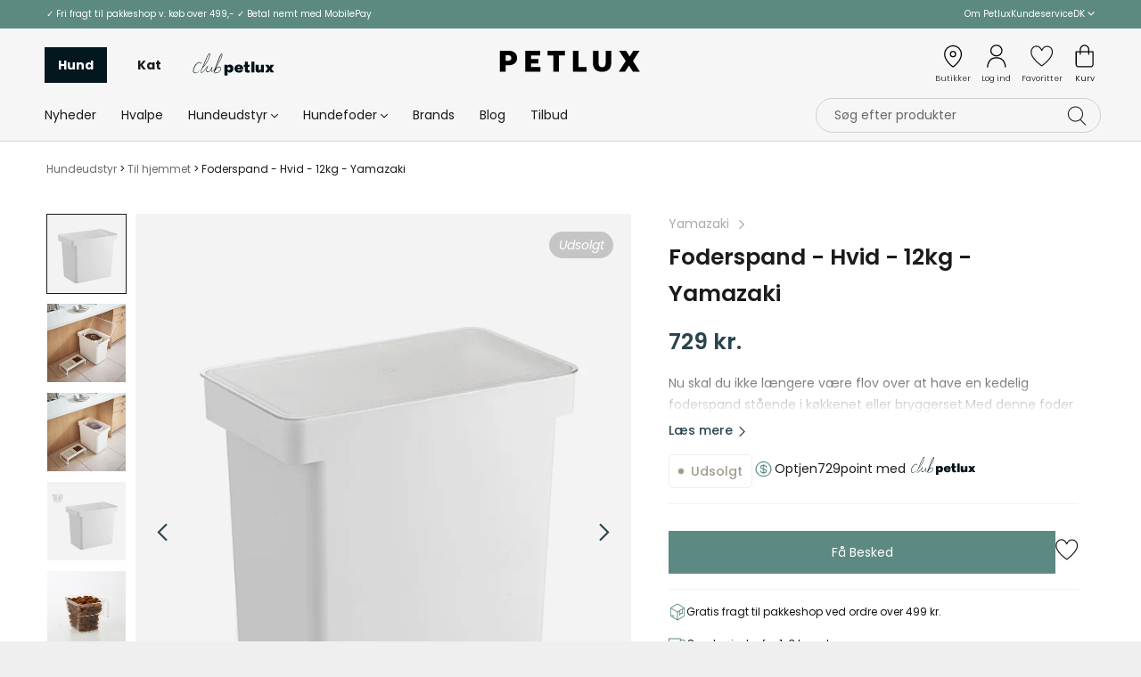

--- FILE ---
content_type: text/html; charset=utf-8
request_url: https://petlux.dk/products/moderne-og-stilfuld-foderspand-i-hvid-12kg
body_size: 113896
content:
<!doctype html>
<html class="no-js" lang="da-DK">
  <head>
  <script>window.YETT_BLACKLIST = [/wpm/,/inventory-info.nyc3.cdn.digitaloceanspaces.com/,/embed.tawk.to/,/boomerang/,/connect.facebook.net/,/static.klaviyo.com/,/worker.modern\.js/,/pricetag.viabill.com/,/gsf-scripts/,/swymv3free-01.azureedge.net/,/global_sellup\.js/,/sellup.herokuapp.com/,/widget.trustpilot.com/,/tp.widget.bootstrap.min\.js/,/swym-shopify\.js/,/trustpilot/,/ecommplugins-scripts.trustpilot.com/,/app.marsello.com/,/gp/,/payment-sheet/,/shopify_chat/];!function(t,e){"object"==typeof exports&&"undefined"!=typeof module?e(exports):"function"==typeof define&&define.amd?define(["exports"],e):e((t="undefined"!=typeof globalThis?globalThis:t||self).yett={})}(this,(function(t){"use strict";var e="javascript/blocked",r={blacklist:window.YETT_BLACKLIST,whitelist:window.YETT_WHITELIST},n={blacklisted:[]},i=function(t,n){return t&&(!n||n!==e)&&(!r.blacklist||r.blacklist.some((function(e){return e.test(t)})))&&(!r.whitelist||r.whitelist.every((function(e){return!e.test(t)})))},o=function(t){var e=t.getAttribute("src");return r.blacklist&&r.blacklist.every((function(t){return!t.test(e)}))||r.whitelist&&r.whitelist.some((function(t){return t.test(e)}))},c=new MutationObserver((function(t){for(var r=0;r<t.length;r++)for(var o=t[r].addedNodes,c=function(t){var r=o[t];if(1===r.nodeType&&"SCRIPT"===r.tagName){var c=r.src,l=r.type;if(i(c,l)){n.blacklisted.push([r,r.type]),r.type=e;r.addEventListener("beforescriptexecute",(function t(n){r.getAttribute("type")===e&&n.preventDefault(),r.removeEventListener("beforescriptexecute",t)})),r.parentElement&&r.parentElement.removeChild(r)}}},l=0;l<o.length;l++)c(l)}));function l(t,e){var r=Object.keys(t);if(Object.getOwnPropertySymbols){var n=Object.getOwnPropertySymbols(t);e&&(n=n.filter((function(e){return Object.getOwnPropertyDescriptor(t,e).enumerable}))),r.push.apply(r,n)}return r}function a(t){for(var e=1;e<arguments.length;e++){var r=null!=arguments[e]?arguments[e]:{};e%2?l(Object(r),!0).forEach((function(e){s(t,e,r[e])})):Object.getOwnPropertyDescriptors?Object.defineProperties(t,Object.getOwnPropertyDescriptors(r)):l(Object(r)).forEach((function(e){Object.defineProperty(t,e,Object.getOwnPropertyDescriptor(r,e))}))}return t}function s(t,e,r){return e in t?Object.defineProperty(t,e,{value:r,enumerable:!0,configurable:!0,writable:!0}):t[e]=r,t}function u(t,e){return function(t){if(Array.isArray(t))return t}(t)||function(t,e){var r=null==t?null:"undefined"!=typeof Symbol&&t[Symbol.iterator]||t["@@iterator"];if(null==r)return;var n,i,o=[],c=!0,l=!1;try{for(r=r.call(t);!(c=(n=r.next()).done)&&(o.push(n.value),!e||o.length!==e);c=!0);}catch(t){l=!0,i=t}finally{try{c||null==r.return||r.return()}finally{if(l)throw i}}return o}(t,e)||f(t,e)||function(){throw new TypeError("Invalid attempt to destructure non-iterable instance.\nIn order to be iterable, non-array objects must have a [Symbol.iterator]() method.")}()}function p(t){return function(t){if(Array.isArray(t))return y(t)}(t)||function(t){if("undefined"!=typeof Symbol&&null!=t[Symbol.iterator]||null!=t["@@iterator"])return Array.from(t)}(t)||f(t)||function(){throw new TypeError("Invalid attempt to spread non-iterable instance.\nIn order to be iterable, non-array objects must have a [Symbol.iterator]() method.")}()}function f(t,e){if(t){if("string"==typeof t)return y(t,e);var r=Object.prototype.toString.call(t).slice(8,-1);return"Object"===r&&t.constructor&&(r=t.constructor.name),"Map"===r||"Set"===r?Array.from(t):"Arguments"===r||/^(?:Ui|I)nt(?:8|16|32)(?:Clamped)?Array$/.test(r)?y(t,e):void 0}}function y(t,e){(null==e||e>t.length)&&(e=t.length);for(var r=0,n=new Array(e);r<e;r++)n[r]=t[r];return n}c.observe(document.documentElement,{childList:!0,subtree:!0});var b=document.createElement,d={src:Object.getOwnPropertyDescriptor(HTMLScriptElement.prototype,"src"),type:Object.getOwnPropertyDescriptor(HTMLScriptElement.prototype,"type")};document.createElement=function(){for(var t=arguments.length,r=new Array(t),n=0;n<t;n++)r[n]=arguments[n];if("script"!==r[0].toLowerCase())return b.bind(document).apply(void 0,r);var o=b.bind(document).apply(void 0,r);try{Object.defineProperties(o,{src:a(a({},d.src),{},{set:function(t){i(t,o.type)&&d.type.set.call(this,e),d.src.set.call(this,t)}}),type:a(a({},d.type),{},{get:function(){var t=d.type.get.call(this);return t===e||i(this.src,t)?null:t},set:function(t){var r=i(o.src,o.type)?e:t;d.type.set.call(this,r)}})}),o.setAttribute=function(t,e){"type"===t||"src"===t?o[t]=e:HTMLScriptElement.prototype.setAttribute.call(o,t,e)}}catch(t){console.warn("Yett: unable to prevent script execution for script src ",o.src,".\n",'A likely cause would be because you are using a third-party browser extension that monkey patches the "document.createElement" function.')}return o};var v=new RegExp("[|\\{}()[\\]^$+*?.]","g");t.unblock=function(){for(var t=arguments.length,i=new Array(t),l=0;l<t;l++)i[l]=arguments[l];i.length<1?(r.blacklist=[],r.whitelist=[]):(r.blacklist&&(r.blacklist=r.blacklist.filter((function(t){return i.every((function(e){return"string"==typeof e?!t.test(e):e instanceof RegExp?t.toString()!==e.toString():void 0}))}))),r.whitelist&&(r.whitelist=[].concat(p(r.whitelist),p(i.map((function(t){if("string"==typeof t){var e=".*"+t.replace(v,"\\$&")+".*";if(r.whitelist.every((function(t){return t.toString()!==e.toString()})))return new RegExp(e)}else if(t instanceof RegExp&&r.whitelist.every((function(e){return e.toString()!==t.toString()})))return t;return null})).filter(Boolean)))));for(var a=document.querySelectorAll('script[type="'.concat(e,'"]')),s=0;s<a.length;s++){var f=a[s];o(f)&&(n.blacklisted.push([f,"application/javascript"]),f.parentElement.removeChild(f))}var y=0;p(n.blacklisted).forEach((function(t,e){var r=u(t,2),i=r[0],c=r[1];if(o(i)){for(var l=document.createElement("script"),a=0;a<i.attributes.length;a++){var s=i.attributes[a];"src"!==s.name&&"type"!==s.name&&l.setAttribute(s.name,i.attributes[a].value)}l.setAttribute("src",i.src),l.setAttribute("type",c||"application/javascript"),document.head.appendChild(l),n.blacklisted.splice(e-y,1),y++}})),r.blacklist&&r.blacklist.length<1&&c.disconnect()},Object.defineProperty(t,"__esModule",{value:!0})}));function multipleEventsListeners(e,t){for(var n=e.split(" "),i=0;i<n.length;i++)document.body.addEventListener(n[i],t,!1)}document.addEventListener("DOMContentLoaded", function() {multipleEventsListeners('mouseenter touchstart wheel', function(e) {window.yett.unblock('/sellup.herokuapp.com/,/boomerang/,/wpm/,/embed.tawk.to/,/connect.facebook.net/,/static.klaviyo.com/,/pricetag.viabill.com/,/worker.modern\.js/,/gsf-scripts/,/swymv3free-01.azureedge.net/,/global_sellup\.js/,/swym-shopify\.js/,/widget.trustpilot.com/,/tp.widget.bootstrap.min\.js/,/ecommplugins-scripts.trustpilot.com/,/trustpilot/,/app.marsello.com/,/gp/,/onsite/,/payment-sheet/,/cdn.judge.me/,/shopify_chat/');});});</script>
    

    <meta charset="utf-8">
    <meta content="IE=edge,chrome=1" http-equiv="X-UA-Compatible">
    <meta
      content="width=device-width, initial-scale=1.0, height=device-height, minimum-scale=1.0, maximum-scale=1.0"
      name="viewport"
    >
    <meta name="theme-color" content="">
    <title>
      Foderspand - Hvid - 12kg - Yamazaki - KØB HER
      
      
      
    </title><meta name="description" content="Køb Yamazaki Foderspand her! Kan indeholde 12 kg. Bevarer dit hunde og katte foders smag, duft og foderet friskt. Levering 1-3 dage."><link rel="canonical" href="https://petlux.dk/products/moderne-og-stilfuld-foderspand-i-hvid-12kg"><link rel="shortcut icon" href="//petlux.dk/cdn/shop/files/Petlux-favicon_96x.png?v=1636702247" type="image/png"><meta property="og:type" content="product">
  <meta property="og:title" content="Foderspand - Hvid - 12kg - Yamazaki"><meta property="og:image" content="http://petlux.dk/cdn/shop/files/tower-12kg-white.jpg?v=1707291309">
    <meta property="og:image:secure_url" content="https://petlux.dk/cdn/shop/files/tower-12kg-white.jpg?v=1707291309">
    <meta property="og:image:width" content="720">
    <meta property="og:image:height" content="900"><meta property="product:price:amount" content="729,00">
  <meta property="product:price:currency" content="DKK"><meta property="og:description" content="Køb Yamazaki Foderspand her! Kan indeholde 12 kg. Bevarer dit hunde og katte foders smag, duft og foderet friskt. Levering 1-3 dage."><meta property="og:url" content="https://petlux.dk/products/moderne-og-stilfuld-foderspand-i-hvid-12kg">
<meta property="og:site_name" content="Petlux.dk"><meta name="twitter:card" content="summary"><meta name="twitter:title" content="Foderspand - Hvid - 12kg - Yamazaki">
  <meta name="twitter:description" content="Nu skal du ikke længere være flov over at have en kedelig foderspand stående i køkkenet eller bryggerset.Med denne foder beholder i et stilfuldt design, kan din foderspand nu stå fremme og være klar til hunden og kattens favorit tid på dagen. Spanden kan indeholde op til 12kg eller 25L Spanden er helt luft tæt Godkendt til opbevaring af fødevarer Medfølgende målebæger, som kan indeholder op til 180ml Medfølger 4 hjul til under spanden Japansk Design Findes i 3,5 kg og 12 kg Denne fuldstædig lufttætte spand, forhindre fugt og lugte i at slippe ud samt bevarer dit hunde og katte foders smag og duft.Spanden holder deres yndlings mad og godbidder friske og sprøde i længere tid, hvilket giver en eksplosion af smag, hver gang deres skål genopfyldes.Med sit smarte design og optimale brugervenlighed løser denne spand alle dine behov.Der medfølger fire">
  <meta name="twitter:image" content="https://petlux.dk/cdn/shop/files/tower-12kg-white_600x600_crop_center.jpg?v=1707291309">
    <style>
  :root {
    --heading-font-family : "Libre Baskerville", serif;
    --heading-font-weight : 400;
    --heading-font-style  : normal;

    --text-font-family : Poppins, sans-serif;
    --text-font-weight : 400;
    --text-font-style  : normal;

    --base-text-font-size   : 14px;
    --default-text-font-size: 14px;--background          : #efefef;
    --background-rgb      : 239, 239, 239;
    --light-background    : #f2f2f2;
    --light-background-rgb: 242, 242, 242;
    --heading-color       : #1c1b1b;
    --text-color          : #1c1b1b;
    --text-color-rgb      : 28, 27, 27;
    --text-color-light    : #6a6a6a;
    --text-color-light-rgb: 106, 106, 106;
    --link-color          : #6a6a6a;
    --link-color-rgb      : 106, 106, 106;
    --border-color        : #cfcfcf;
    --border-color-rgb    : 207, 207, 207;

    --button-background    : #ffffff;
    --button-background-rgb: 255, 255, 255;
    --button-text-color    : #1c1b1b;

    --header-background       : #f6f6f6;
    --header-heading-color    : #1c1b1b;
    --header-light-text-color : #6a6a6a;
    --header-border-color     : #d5d5d5;

    --footer-background    : #eeeeeb;
    --footer-text-color    : #1c1b1b;
    --footer-heading-color : #1c1b1b;
    --footer-border-color  : #cececc;

    --navigation-background      : #ffffff;
    --navigation-background-rgb  : 255, 255, 255;
    --navigation-text-color      : #1c1b1b;
    --navigation-text-color-light: rgba(28, 27, 27, 0.5);
    --navigation-border-color    : rgba(28, 27, 27, 0.25);

    --newsletter-popup-background     : #1c1b1b;
    --newsletter-popup-text-color     : #ffffff;
    --newsletter-popup-text-color-rgb : 255, 255, 255;

    --secondary-elements-background       : #1c1b1b;
    --secondary-elements-background-rgb   : 28, 27, 27;
    --secondary-elements-text-color       : #ffffff;
    --secondary-elements-text-color-light : rgba(255, 255, 255, 0.5);
    --secondary-elements-border-color     : rgba(255, 255, 255, 0.25);

    --product-sale-price-color    : #f94c43;
    --product-sale-price-color-rgb: 249, 76, 67;

    /* Shopify related variables */
    --payment-terms-background-color: #efefef;

    /* Products */

    --horizontal-spacing-four-products-per-row: 60px;
        --horizontal-spacing-two-products-per-row : 60px;

    --vertical-spacing-four-products-per-row: 60px;
        --vertical-spacing-two-products-per-row : 75px;

    /* Animation */
    --drawer-transition-timing: cubic-bezier(0.645, 0.045, 0.355, 1);
    --header-base-height: 80px; /* We set a default for browsers that do not support CSS variables */

    /* Cursors */
    --cursor-zoom-in-svg    : url(//petlux.dk/cdn/shop/t/42/assets/cursor-zoom-in.svg?v=26274127414081575201697628336);
    --cursor-zoom-in-2x-svg : url(//petlux.dk/cdn/shop/t/42/assets/cursor-zoom-in-2x.svg?v=154760246179763213241697628336);
    --card-bg: url(//petlux.dk/cdn/shop/t/42/assets/card-bg.png?v=38797716712875288071697628336);

    /* SVGS */
    --customer-service : url(//petlux.dk/cdn/shop/t/42/assets/customer-service.svg?v=17906701748540373681697628336);
    --fast-delivery    : url(//petlux.dk/cdn/shop/t/42/assets/fast-delivery.svg?v=70896757079973575671697628336);
    --free-shipping    : url(//petlux.dk/cdn/shop/t/42/assets/free-shipping.svg?v=68392939859642565091697628336);
    --shops            : url(//petlux.dk/cdn/shop/t/42/assets/shops.svg?v=74922897294628692511697628336);
    --thumbs-up        : url(//petlux.dk/cdn/shop/t/42/assets/thumbs-up.svg?v=182597990737571816211697628336);
    --paw-mark        : url(//petlux.dk/cdn/shop/t/42/assets/paw-mark.svg?v=170103835602918589931697628336);
    --e-maerke        : url(//petlux.dk/cdn/shop/t/42/assets/e-maerke.svg?v=107148954427867848581697628336);
    --star        : url(//petlux.dk/cdn/shop/t/42/assets/star.svg?v=63532952804857618751697628336);
    --bone        : url(//petlux.dk/cdn/shop/t/42/assets/bone.svg?v=19945846936530997231697628336);
    --arrow-left        : url(//petlux.dk/cdn/shop/t/42/assets/arrow-left.svg?v=121802637035619885531697628336);
    --arrow-right        : url(//petlux.dk/cdn/shop/t/42/assets/arrow-right.svg?v=8098896817092714951697628336);
    --arrow-left-black        : url(//petlux.dk/cdn/shop/t/42/assets/arrow-left-black.svg?v=160938103395085093711697628336);
    --arrow-right-black        : url(//petlux.dk/cdn/shop/t/42/assets/arrow-right-black.svg?v=80956573230701142511697628336);
    --ellipse-url        : url(//petlux.dk/cdn/shop/t/42/assets/ellipse.svg?v=69506508437001191141697628336);
    --checkmark        : url(//petlux.dk/cdn/shop/t/42/assets/checkmark.svg?v=73762097985961899571697628336);
    --apple-store : url(//petlux.dk/cdn/shop/t/42/assets/apple-store.svg?v=149989683674176482811697628336);
    --google-store : url(//petlux.dk/cdn/shop/t/42/assets/google-store.png?v=125673283080579547091697628336);


    /* PAYMENT AND SHIPPING PNGS */
    --dankort: url(//petlux.dk/cdn/shop/t/42/assets/new_dk.png?v=67581934961235807721697628336);
    --gls: url(//petlux.dk/cdn/shop/t/42/assets/gls.png?v=136043818094870030631697628336);
    --maestro: url(//petlux.dk/cdn/shop/t/42/assets/new_maestro.png?v=84196923419253461311697628336);
    --mastercard: url(//petlux.dk/cdn/shop/t/42/assets/new_mastercard.png?v=124326246081667344641697628336);
    --mobilepay: url(//petlux.dk/cdn/shop/t/42/assets/new_mobilepay.png?v=121543510469155443061697628336);
    --postnord: url(//petlux.dk/cdn/shop/t/42/assets/postnord.png?v=109504252188321826141697628336);
    --viabill: url(//petlux.dk/cdn/shop/t/42/assets/new_viabill.png?v=102034173473938577921697628336);
    --visa: url(//petlux.dk/cdn/shop/t/42/assets/new_visa.png?v=62644178987604677011697628336);
    --visaelectron: url(//petlux.dk/cdn/shop/t/42/assets/new_visaelectron.png?v=15910437906591931171697628336);
    --klarna: url(//petlux.dk/cdn/shop/t/42/assets/new_klarna.png?v=3306968469276569141697628336);
    --bring: url(//petlux.dk/cdn/shop/t/42/assets/bring.jpeg?v=90937301507816797241697628336);
    --googlepay: url(//petlux.dk/cdn/shop/t/42/assets/google-pay.png?v=155307723787210457331697628336);
    --applepay: url(//petlux.dk/cdn/shop/t/42/assets/apple-pay.png?v=127142253327698054251697628336);
    --anyday: url(//petlux.dk/cdn/shop/t/42/assets/anyday.png?v=25645928587819972421697628336);
    --swish: url(//petlux.dk/cdn/shop/t/42/assets/swish.png?v=80026944322310096881697628336);



    --clerk-placeholder: url(//petlux.dk/cdn/shop/t/42/assets/generisk-hunde-kat-billede.jpg?v=128188898347628289521697628336);


  }
</style>

<script>
  // IE11 does not have support for CSS variables, so we have to polyfill them
  if (
    !(((window || {}).CSS || {}).supports && window.CSS.supports("(--a: 0)"))
  ) {
    const script = document.createElement("script");
    script.type = "text/javascript";
    script.src = "https://cdn.jsdelivr.net/npm/css-vars-ponyfill@2";
    script.onload = function () {
      cssVars({});
    };

    document.getElementsByTagName("head")[0].appendChild(script);
  }
</script>

    <script>window.performance && window.performance.mark && window.performance.mark('shopify.content_for_header.start');</script><meta id="shopify-digital-wallet" name="shopify-digital-wallet" content="/9088186/digital_wallets/dialog">
<link rel="alternate" type="application/json+oembed" href="https://petlux.dk/products/moderne-og-stilfuld-foderspand-i-hvid-12kg.oembed">
<script async="async" src="/checkouts/internal/preloads.js?locale=da-DK"></script>
<script id="shopify-features" type="application/json">{"accessToken":"72104f3e9cfd5497bcdcbc8583ac18ec","betas":["rich-media-storefront-analytics"],"domain":"petlux.dk","predictiveSearch":true,"shopId":9088186,"locale":"da"}</script>
<script>var Shopify = Shopify || {};
Shopify.shop = "petlux.myshopify.com";
Shopify.locale = "da-DK";
Shopify.currency = {"active":"DKK","rate":"1.0"};
Shopify.country = "DK";
Shopify.theme = {"name":"PAGE SPEED WORK [ 18-10-2023 ]","id":154303627612,"schema_name":"Prestige","schema_version":"4.14.5","theme_store_id":855,"role":"main"};
Shopify.theme.handle = "null";
Shopify.theme.style = {"id":null,"handle":null};
Shopify.cdnHost = "petlux.dk/cdn";
Shopify.routes = Shopify.routes || {};
Shopify.routes.root = "/";</script>
<script type="module">!function(o){(o.Shopify=o.Shopify||{}).modules=!0}(window);</script>
<script>!function(o){function n(){var o=[];function n(){o.push(Array.prototype.slice.apply(arguments))}return n.q=o,n}var t=o.Shopify=o.Shopify||{};t.loadFeatures=n(),t.autoloadFeatures=n()}(window);</script>
<script id="shop-js-analytics" type="application/json">{"pageType":"product"}</script>
<script defer="defer" async type="module" src="//petlux.dk/cdn/shopifycloud/shop-js/modules/v2/client.init-shop-cart-sync_DRC1jiY2.da.esm.js"></script>
<script defer="defer" async type="module" src="//petlux.dk/cdn/shopifycloud/shop-js/modules/v2/chunk.common_CrN0W3AX.esm.js"></script>
<script defer="defer" async type="module" src="//petlux.dk/cdn/shopifycloud/shop-js/modules/v2/chunk.modal_B5qjH7Fp.esm.js"></script>
<script type="module">
  await import("//petlux.dk/cdn/shopifycloud/shop-js/modules/v2/client.init-shop-cart-sync_DRC1jiY2.da.esm.js");
await import("//petlux.dk/cdn/shopifycloud/shop-js/modules/v2/chunk.common_CrN0W3AX.esm.js");
await import("//petlux.dk/cdn/shopifycloud/shop-js/modules/v2/chunk.modal_B5qjH7Fp.esm.js");

  window.Shopify.SignInWithShop?.initShopCartSync?.({"fedCMEnabled":true,"windoidEnabled":true});

</script>
<script>(function() {
  var isLoaded = false;
  function asyncLoad() {
    if (isLoaded) return;
    isLoaded = true;
    var urls = ["\/\/swymv3free-01.azureedge.net\/code\/swym-shopify.js?shop=petlux.myshopify.com","https:\/\/sellup.herokuapp.com\/upseller.js?shop=petlux.myshopify.com","https:\/\/files.viaads.dk\/plugins\/min\/shopify.min.js?shop=petlux.myshopify.com","https:\/\/geostock.nyc3.digitaloceanspaces.com\/js\/inventoryLocation.js?shop=petlux.myshopify.com","https:\/\/inventory-info.nyc3.cdn.digitaloceanspaces.com\/js\/inventoryLocation.js?shop=petlux.myshopify.com"];
    for (var i = 0; i < urls.length; i++) {
      var s = document.createElement('script');
      s.type = 'text/javascript';
      s.async = true;
      s.src = urls[i];
      var x = document.getElementsByTagName('script')[0];
      x.parentNode.insertBefore(s, x);
    }
  };
  if(window.attachEvent) {
    window.attachEvent('onload', asyncLoad);
  } else {
    window.addEventListener('load', asyncLoad, false);
  }
})();</script>
<script id="__st">var __st={"a":9088186,"offset":3600,"reqid":"7313be47-82c0-472b-8698-2be1a8a81457-1769704889","pageurl":"petlux.dk\/products\/moderne-og-stilfuld-foderspand-i-hvid-12kg","u":"d81a25f8a2be","p":"product","rtyp":"product","rid":8741160616284};</script>
<script>window.ShopifyPaypalV4VisibilityTracking = true;</script>
<script id="captcha-bootstrap">!function(){'use strict';const t='contact',e='account',n='new_comment',o=[[t,t],['blogs',n],['comments',n],[t,'customer']],c=[[e,'customer_login'],[e,'guest_login'],[e,'recover_customer_password'],[e,'create_customer']],r=t=>t.map((([t,e])=>`form[action*='/${t}']:not([data-nocaptcha='true']) input[name='form_type'][value='${e}']`)).join(','),a=t=>()=>t?[...document.querySelectorAll(t)].map((t=>t.form)):[];function s(){const t=[...o],e=r(t);return a(e)}const i='password',u='form_key',d=['recaptcha-v3-token','g-recaptcha-response','h-captcha-response',i],f=()=>{try{return window.sessionStorage}catch{return}},m='__shopify_v',_=t=>t.elements[u];function p(t,e,n=!1){try{const o=window.sessionStorage,c=JSON.parse(o.getItem(e)),{data:r}=function(t){const{data:e,action:n}=t;return t[m]||n?{data:e,action:n}:{data:t,action:n}}(c);for(const[e,n]of Object.entries(r))t.elements[e]&&(t.elements[e].value=n);n&&o.removeItem(e)}catch(o){console.error('form repopulation failed',{error:o})}}const l='form_type',E='cptcha';function T(t){t.dataset[E]=!0}const w=window,h=w.document,L='Shopify',v='ce_forms',y='captcha';let A=!1;((t,e)=>{const n=(g='f06e6c50-85a8-45c8-87d0-21a2b65856fe',I='https://cdn.shopify.com/shopifycloud/storefront-forms-hcaptcha/ce_storefront_forms_captcha_hcaptcha.v1.5.2.iife.js',D={infoText:'Beskyttet af hCaptcha',privacyText:'Beskyttelse af persondata',termsText:'Vilkår'},(t,e,n)=>{const o=w[L][v],c=o.bindForm;if(c)return c(t,g,e,D).then(n);var r;o.q.push([[t,g,e,D],n]),r=I,A||(h.body.append(Object.assign(h.createElement('script'),{id:'captcha-provider',async:!0,src:r})),A=!0)});var g,I,D;w[L]=w[L]||{},w[L][v]=w[L][v]||{},w[L][v].q=[],w[L][y]=w[L][y]||{},w[L][y].protect=function(t,e){n(t,void 0,e),T(t)},Object.freeze(w[L][y]),function(t,e,n,w,h,L){const[v,y,A,g]=function(t,e,n){const i=e?o:[],u=t?c:[],d=[...i,...u],f=r(d),m=r(i),_=r(d.filter((([t,e])=>n.includes(e))));return[a(f),a(m),a(_),s()]}(w,h,L),I=t=>{const e=t.target;return e instanceof HTMLFormElement?e:e&&e.form},D=t=>v().includes(t);t.addEventListener('submit',(t=>{const e=I(t);if(!e)return;const n=D(e)&&!e.dataset.hcaptchaBound&&!e.dataset.recaptchaBound,o=_(e),c=g().includes(e)&&(!o||!o.value);(n||c)&&t.preventDefault(),c&&!n&&(function(t){try{if(!f())return;!function(t){const e=f();if(!e)return;const n=_(t);if(!n)return;const o=n.value;o&&e.removeItem(o)}(t);const e=Array.from(Array(32),(()=>Math.random().toString(36)[2])).join('');!function(t,e){_(t)||t.append(Object.assign(document.createElement('input'),{type:'hidden',name:u})),t.elements[u].value=e}(t,e),function(t,e){const n=f();if(!n)return;const o=[...t.querySelectorAll(`input[type='${i}']`)].map((({name:t})=>t)),c=[...d,...o],r={};for(const[a,s]of new FormData(t).entries())c.includes(a)||(r[a]=s);n.setItem(e,JSON.stringify({[m]:1,action:t.action,data:r}))}(t,e)}catch(e){console.error('failed to persist form',e)}}(e),e.submit())}));const S=(t,e)=>{t&&!t.dataset[E]&&(n(t,e.some((e=>e===t))),T(t))};for(const o of['focusin','change'])t.addEventListener(o,(t=>{const e=I(t);D(e)&&S(e,y())}));const B=e.get('form_key'),M=e.get(l),P=B&&M;t.addEventListener('DOMContentLoaded',(()=>{const t=y();if(P)for(const e of t)e.elements[l].value===M&&p(e,B);[...new Set([...A(),...v().filter((t=>'true'===t.dataset.shopifyCaptcha))])].forEach((e=>S(e,t)))}))}(h,new URLSearchParams(w.location.search),n,t,e,['guest_login'])})(!0,!0)}();</script>
<script integrity="sha256-4kQ18oKyAcykRKYeNunJcIwy7WH5gtpwJnB7kiuLZ1E=" data-source-attribution="shopify.loadfeatures" defer="defer" src="//petlux.dk/cdn/shopifycloud/storefront/assets/storefront/load_feature-a0a9edcb.js" crossorigin="anonymous"></script>
<script data-source-attribution="shopify.dynamic_checkout.dynamic.init">var Shopify=Shopify||{};Shopify.PaymentButton=Shopify.PaymentButton||{isStorefrontPortableWallets:!0,init:function(){window.Shopify.PaymentButton.init=function(){};var t=document.createElement("script");t.src="https://petlux.dk/cdn/shopifycloud/portable-wallets/latest/portable-wallets.da.js",t.type="module",document.head.appendChild(t)}};
</script>
<script data-source-attribution="shopify.dynamic_checkout.buyer_consent">
  function portableWalletsHideBuyerConsent(e){var t=document.getElementById("shopify-buyer-consent"),n=document.getElementById("shopify-subscription-policy-button");t&&n&&(t.classList.add("hidden"),t.setAttribute("aria-hidden","true"),n.removeEventListener("click",e))}function portableWalletsShowBuyerConsent(e){var t=document.getElementById("shopify-buyer-consent"),n=document.getElementById("shopify-subscription-policy-button");t&&n&&(t.classList.remove("hidden"),t.removeAttribute("aria-hidden"),n.addEventListener("click",e))}window.Shopify?.PaymentButton&&(window.Shopify.PaymentButton.hideBuyerConsent=portableWalletsHideBuyerConsent,window.Shopify.PaymentButton.showBuyerConsent=portableWalletsShowBuyerConsent);
</script>
<script data-source-attribution="shopify.dynamic_checkout.cart.bootstrap">document.addEventListener("DOMContentLoaded",(function(){function t(){return document.querySelector("shopify-accelerated-checkout-cart, shopify-accelerated-checkout")}if(t())Shopify.PaymentButton.init();else{new MutationObserver((function(e,n){t()&&(Shopify.PaymentButton.init(),n.disconnect())})).observe(document.body,{childList:!0,subtree:!0})}}));
</script>

<script>window.performance && window.performance.mark && window.performance.mark('shopify.content_for_header.end');</script>

    <link rel="stylesheet" href="//petlux.dk/cdn/shop/t/42/assets/theme.css?v=57193130733766611291762949293">
    <link rel="stylesheet" href="//petlux.dk/cdn/shop/t/42/assets/style.css?v=99664569870179752041762943545">
    
    <script>// This allows to expose several variables to the global scope, to be used in scripts
      window.theme = {
        pageType: "product",
        moneyFormat: "{{amount_with_comma_separator}} kr.",
        moneyWithCurrencyFormat: "{{amount_with_comma_separator}} kr.",
        productImageSize: "natural",
        searchMode: "product,article",
        showPageTransition: false,
        showElementStaggering: false,
        showImageZooming: false,
        klaviyoListId: "WeLUYP",
      };

      window.routes = {
        rootUrl: "\/",
        rootUrlWithoutSlash: '',
        cartUrl: "\/cart",
        cartAddUrl: "\/cart\/add",
        cartChangeUrl: "\/cart\/change",
        searchUrl: "\/search",
        productRecommendationsUrl: "\/recommendations\/products"
      };

      window.languages = {
        cartAddNote: "Vil du tilføje en note? Klik her",
        cartEditNote: "Redigér din ordrenote",
        productImageLoadingError: "Dette billede kunne ikke vises. Prøv at reloade siden.",
        productFormAddToCart: "Læg i kurv",
        productFormUnavailable: "Ikke tilgængeligt",
        productFormSoldOut: "Udsolgt",
        shippingEstimatorOneResult: "1 option available:",
        shippingEstimatorMoreResults: "{{count}} options available:",
        shippingEstimatorNoResults: "No shipping could be found",
        inStoreAvailablitySingular: "Produktet er på lager i x butik",
        inStoreAvailablityPlural: "Produktet er på lager i x butikker",
        inStoreClickSingular: "Klik her for at se hvilken",
        inStoreClickPlural: "Klik her for at se hvilke"
      };

      window.lazySizesConfig = {
        loadHidden: false,
        hFac: 0.5,
        expFactor: 2,
        ricTimeout: 150,
        lazyClass: 'Image--lazyLoad',
        loadingClass: 'Image--lazyLoading',
        loadedClass: 'Image--lazyLoaded'
      };

      document.documentElement.className = document.documentElement.className.replace('no-js', 'js');
      document.documentElement.style.setProperty('--window-height', window.innerHeight + 'px');

      // We do a quick detection of some features (we could use Modernizr but for so little...)
      (function() {
        document.documentElement.className += ((window.CSS && window.CSS.supports('(position: sticky) or (position: -webkit-sticky)')) ? ' supports-sticky' : ' no-supports-sticky');
        document.documentElement.className += (window.matchMedia('(-moz-touch-enabled: 1), (hover: none)')).matches ? ' no-supports-hover' : ' supports-hover';
      }());
    </script>

    <!-- GOOGLE FONTS -->
    <link
      href="//petlux.dk/cdn/shop/t/42/assets/fonts.css?v=162818914212646923581762941437"
      rel="stylesheet"
      type="text/css"
      media="none"
      onload="if(media!='all')media='all'"
    >
    <!-- GOOGLE FONTS END -->

    <script
      defer
      src="https://polyfill-fastly.net/v3/polyfill.min.js?unknown=polyfill&features=fetch,Element.prototype.closest,Element.prototype.remove,Element.prototype.classList,Array.prototype.includes,Array.prototype.fill,Object.assign,CustomEvent,IntersectionObserver,IntersectionObserverEntry,URL"
    ></script>

    <script>
      (function () {
        window.onpageshow = function() {
          if (window.theme.showPageTransition) {
            var pageTransition = document.querySelector('.PageTransition');

            if (pageTransition) {
              pageTransition.style.visibility = 'visible';
              pageTransition.style.opacity = '0';
            }
          }

          // When the page is loaded from the cache, we have to reload the cart content
          document.documentElement.dispatchEvent(new CustomEvent('cart:refresh', {
            bubbles: true
          }));
        };
      })();
    </script>

    
  <script type="application/ld+json">
  {
    "@context": "http://schema.org",
    "@type": "Product",
    "offers": [{
          "@type": "Offer",
          "name": "Default Title",
          "availability":"https://schema.org/OutOfStock",
          "price": 729.0,
          "priceCurrency": "DKK",
          "priceValidUntil": "2026-02-08","sku": "5617","url": "/products/moderne-og-stilfuld-foderspand-i-hvid-12kg?variant=47626821730652"
        }
],
      "gtin13": "4903208056175",
      "productId": "4903208056175",
    "brand": {
      "name": "Yamazaki"
    },
    "name": "Foderspand - Hvid - 12kg - Yamazaki",
    "description": "Nu skal du ikke længere være flov over at have en kedelig foderspand stående i køkkenet eller bryggerset.Med denne foder beholder i et stilfuldt design, kan din foderspand nu stå fremme og være klar til hunden og kattens favorit tid på dagen.\n\nSpanden kan indeholde op til 12kg eller 25L\nSpanden er helt luft tæt\nGodkendt til opbevaring af fødevarer\nMedfølgende målebæger, som kan indeholder op til 180ml\nMedfølger 4 hjul til under spanden\nJapansk Design\nFindes i 3,5 kg og 12 kg\n\nDenne fuldstædig lufttætte spand, forhindre fugt og lugte i at slippe ud samt bevarer dit hunde og katte foders smag og duft.Spanden holder deres yndlings mad og godbidder friske og sprøde i længere tid, hvilket giver en eksplosion af smag, hver gang deres skål genopfyldes.Med sit smarte design og optimale brugervenlighed løser denne spand alle dine behov.Der medfølger fire hjul, som man nemt og hurtigt kan sætte under beholderen.De gør det let at transportere beholderen, hvilket sikrer ultimativ bekvemmelighed og mobilitetSørger også for at foderet har den rette fugtighed, så det ikke tørrer ud.Det anbefales at stille foderet et køligt og tørt sted (5-18 grader), og ikke i direkte sollys.Rengøring: For at opretholde hygiejnen kan beholderen skilles helt ad for nem rengøring.Obs. tåler ikke opvaskemaskine.Udvendige mål:H: 42.5 cmB: 24 cmD: 41 cmKan indeholde: 12kg Spandens vægt: 2.1 kgMateriale: Spand - Hjul - Låg - Silikonering består af: Polypropylene \/ ABS resin \/ POM Resin \/ Silicone",
    "category": "Dog Home",
    "url": "/products/moderne-og-stilfuld-foderspand-i-hvid-12kg",
    "sku": "5617",
    "image": {
      "@type": "ImageObject",
      "url": "https://petlux.dk/cdn/shop/files/tower-12kg-white_1024x.jpg?v=1707291309",
      "image": "https://petlux.dk/cdn/shop/files/tower-12kg-white_1024x.jpg?v=1707291309",
      "name": "Foderspand - Hvid - 12kg - Yamazaki - Yamazaki - Petlux",
      "width": "1024",
      "height": "1024"
    }
  }
  </script>



  <script type="application/ld+json">
  {
    "@context": "http://schema.org",
    "@type": "BreadcrumbList",
  "itemListElement": [{
      "@type": "ListItem",
      "position": 1,
      "name": "Translation missing: da-DK.general.breadcrumb.home",
      "item": "https://petlux.dk"
    },{
          "@type": "ListItem",
          "position": 2,
          "name": "Foderspand - Hvid - 12kg - Yamazaki",
          "item": "https://petlux.dk/products/moderne-og-stilfuld-foderspand-i-hvid-12kg"
        }]
  }
  </script>


    <!-- Start of Clerk.io E-commerce Personalisation tool - www.clerk.io -->
    <script type="text/javascript">
      (function (w, d) {
          var e = d.createElement("script");
          e.type = "text/javascript";
          e.async = true;
          e.src = (
              d.location.protocol == "https:"
                  ? "https"
                  : "http"
          ) + "://cdn.clerk.io/clerk.js";
          var s = d.getElementsByTagName("script")[0];
          s.parentNode.insertBefore(e, s);
          w.__clerk_q = w.__clerk_q || [];
          w.Clerk = w.Clerk || function () {
              w.__clerk_q.push(arguments)
          };
      })(window, document);

      Clerk("config", {
          key: "BkWMMfWuNIENHRpUEYgnwYPs1mvPnH0N",
          formatters: {
              currency_converter: function (price) {
                  var converted_price = (price * Shopify.currency.rate);
                  return(converted_price).toString();
              },
              substring: function (text, length) {
                  var short_string = text.substring(0, length);
                  return short_string;
              },
              label: function (tag) {
                  var editedTag = tag.replace("label__", "")
                  return editedTag
              },
              discount: function (price_a, price_b) {
                  var discount = (price_a - price_b) * 100 / price_a
                  return Math.floor(discount)
              },
              get_length: function (string, max_length) {
                  var stringLength = string.length > max_length
                  return stringLength
              },
              check_for_label: function (tag) {
                  return tag.includes("label__")
              },
              stripHtml: function (html) {
                let tmp = document.createElement("DIV");
                tmp.innerHTML = html;
                return tmp.textContent || tmp.innerText || "";
              }
          },
          globals: {
              currency_iso: "DKK",
              currency_symbol: "kr.",
              add_to_cart: "Læg i kurv",
              shop_url: "https://petlux.dk",
              results_for: "Resultater for",
              sold_out_label: "Udsolgt",
              discount_label: "Spar",
              members_discount_label: "Medlemsrabat",
              petlux_label: "PETLUX",
              luxus_label: "Luxus",
              sustainable_label: "Bæredygtigt"
          }
      });
      
    document.addEventListener('DOMContentLoaded', (e) => {
    ;(async function fetchVisitorId() {
      try {
        const response = await fetch(`https://api.clerk.io/v2/misc/visitor_id?key=${publicKey}&visitor=auto`)
        const data = await response.json()
        visitorId = data.visitor
        Clerk('config', {
          visitor: visitorId,
        })
      } catch (error) {
        console.error('Error:', error)
      } finally {
        window.Shopify.analytics.publish('clerk_pixel_context', {
          localeApiKey: publicKey,
          visitor: visitorId,
        })
      }
    })()
  })

       

    </script>
    <!-- End of Clerk.io E-commerce Personalisation tool - www.clerk.io -->
    
    <script>
    
    
    
    
    var gsf_conversion_data = {page_type : 'product', event : 'view_item', data : {product_data : [{variant_id : 47626821730652, product_id : 8741160616284, name : "Foderspand - Hvid - 12kg - Yamazaki", price : "729.00", currency : "DKK", sku : "5617", brand : "Yamazaki", variant : "Default Title", category : "Dog Home", quantity : "0" }], total_price : "729.00", shop_currency : "DKK"}};
    
</script>
    
    
    <script type="text/javascript">
      (function(c,l,a,r,i,t,y){
          c[a]=c[a]||function(){(c[a].q=c[a].q||[]).push(arguments)};
          t=l.createElement(r);t.async=1;t.src="https://www.clarity.ms/tag/"+i;
          y=l.getElementsByTagName(r)[0];y.parentNode.insertBefore(t,y);
    })(window, document, "clarity", "script", "pycerqjola");
  </script>

<script>
window.dataLayer = window.dataLayer || [];
function gtag() {
   dataLayer.push(arguments);
}
gtag('consent', 'default', {
   'ad_storage': 'denied',
   'ad_user_data': 'denied',
   'ad_personalization': 'denied',
   'analytics_storage': 'denied',
   'functionality_storage': 'denied',
   'personalization_storage': 'denied',
   'security_storage': 'denied',
   'wait_for_update': 15000
});
gtag('set', 'ads_data_redaction', true);
gtag('set', 'developer_id.dNmIyNz', true);
</script>
<script>
const addCookieInformationConsentScript = () => {
    const consentScript = document.createElement('script');
    consentScript.setAttribute('src', 'https://policy.app.cookieinformation.com/uc.js');
    consentScript.setAttribute('data-culture', 'da'); 
    consentScript.setAttribute('data-gcm-enabled', 'false');
    consentScript.setAttribute('data-gcm-version', '2.0');
    consentScript.id = 'CookieConsent';
    document.head.appendChild(consentScript);
};
const setupListenerForConsentGathering = () => {
    window.addEventListener("CookieInformationConsentGiven", () => {
        let consentSignals = {};
        let consentCookieReady = false;
        let customerPrivacyAPIReady = false;
        const checkAndSetTrackingConsent = () => {
            if (consentCookieReady && customerPrivacyAPIReady && Object.keys(consentSignals).length > 0) {
                window.Shopify.customerPrivacy.setTrackingConsent(
                    {
                        "analytics": consentSignals['cookie_cat_statistic'] || false,
                        "marketing": consentSignals['cookie_cat_marketing'] || false,
                        "preferences": consentSignals['cookie_cat_functional'] || false,
                        "sale_of_data": consentSignals['cookie_cat_marketing'] || false,
                    },
                    () => console.log("Cookie Information: consent gathered")
                );
            }
        };
        if (window.CookieInformation) {
            const consentCookie = window.CookieInformation._getCookieValue('CookieInformationConsent');
            if (consentCookie) {
                const consent = JSON.parse(consentCookie);

                if (consent) {
                    consentSignals = consent.consents_approved || [];
                    consentSignals = consentSignals.reduce((acc, curr) => {
                        acc[curr] = true;
                        return acc;
                    }, {});
                    consentCookieReady = true;
                    checkAndSetTrackingConsent();
                }
            }
        }
        const customerPrivacyAPIInterval = setInterval(() => {
            if (window.Shopify.customerPrivacy) {
                clearInterval(customerPrivacyAPIInterval);
                customerPrivacyAPIReady = true;
                checkAndSetTrackingConsent();
            }
        }, 100);
    });
};
window.Shopify.loadFeatures(
    [
        {
            name: 'consent-tracking-api',
            version: '0.1',
        },
    ],
    error => {
        if (error) {
            throw error;
        }
        setupListenerForConsentGathering();
        addCookieInformationConsentScript();
    }
);
</script>
    <style>
  .CollectionToolbar__Item--filter {
    display: none !important;
  }
    </style><style id="shipping-logo-vars">
  :root {
    --budbee:   url('//petlux.dk/cdn/shop/t/42/assets/budbee-1.png?v=105254270673426374191758882782');
    --instabox: url('//petlux.dk/cdn/shop/t/42/assets/instabox-1.png?v=154497902480533777441758883527');
  }
</style>
<style id="cart-drawer-zfix">
  /* Force the cart drawer to be above chat/loyalty widgets */
  #sidebar-cart {
    position: fixed;                 /* ensure top-level stacking context */
    z-index: 2147483648 !important;  /* higher than most widgets */
  }

  /* Keep the page overlay just below the drawer so dimming still works */
  .PageOverlay {
    z-index: 2147483646 !important;
  }

  /* Some themes also render a drawer overlay/backdrop — include these if present */
  .Drawer__Overlay,
  .Drawer__Backdrop {
    z-index: 2147483646 !important;
  }
</style>
<style id="sticky-atc-zfix">
  @media (max-width: 990px){
    #product-sticky-atc-container{
      position: fixed !important;
      left: 0; right: 0; bottom: 0;
      z-index: 2147483645 !important;
      /* Optional: ensure the inner content remains clickable if you ever set pointer-events on the wrapper */
      /* pointer-events: none; */
    }
    #product-sticky-atc-container .product-sticky-atc-flex{
      /* pointer-events: auto; */
    }
  }
</style>
<style id="cart-mobile-zfix">
  /* Mobile only */
  @media (max-width: 990px){
    /* Put the drawer above everything without changing its positioning */
    #sidebar-cart{
      z-index: 2147483647 !important; /* top-most */
    }

    /* Backdrop just beneath the drawer */
    .PageOverlay{
      z-index: 2147483646 !important;
    }
  }
</style>


  <!-- BEGIN app block: shopify://apps/geo-pro-geolocation/blocks/geopro/16fc5313-7aee-4e90-ac95-f50fc7c8b657 --><!-- This snippet is used to load Geo:Pro data on the storefront -->
<meta class='geo-ip' content='[base64]'>
<!-- This snippet initializes the plugin -->
<script async>
  try {
    const loadGeoPro=()=>{let e=e=>{if(!e||e.isCrawler||"success"!==e.message){window.geopro_cancel="1";return}let o=e.isAdmin?"el-geoip-location-admin":"el-geoip-location",s=Date.now()+864e5;localStorage.setItem(o,JSON.stringify({value:e.data,expires:s})),e.isAdmin&&localStorage.setItem("el-geoip-admin",JSON.stringify({value:"1",expires:s}))},o=new XMLHttpRequest;o.open("GET","https://geo.geoproapp.com?x-api-key=91e359ab7-2b63-539e-1de2-c4bf731367a7",!0),o.responseType="json",o.onload=()=>e(200===o.status?o.response:null),o.send()},load=!["el-geoip-location-admin","el-geoip-location"].some(e=>{try{let o=JSON.parse(localStorage.getItem(e));return o&&o.expires>Date.now()}catch(s){return!1}});load&&loadGeoPro();
  } catch(e) {
    console.warn('Geo:Pro error', e);
    window.geopro_cancel = '1';
  }
</script>
<script src="https://cdn.shopify.com/extensions/019b746b-26da-7a64-a671-397924f34f11/easylocation-195/assets/easylocation-storefront.min.js" type="text/javascript" async></script>


<!-- END app block --><!-- BEGIN app block: shopify://apps/elevar-conversion-tracking/blocks/dataLayerEmbed/bc30ab68-b15c-4311-811f-8ef485877ad6 -->



<script type="module" dynamic>
  const configUrl = "/a/elevar/static/configs/c9975e71bde115519a9861c38c21bafee2013897/config.js";
  const config = (await import(configUrl)).default;
  const scriptUrl = config.script_src_app_theme_embed;

  if (scriptUrl) {
    const { handler } = await import(scriptUrl);

    await handler(
      config,
      {
        cartData: {
  marketId: "1472168088",
  attributes:{},
  cartTotal: "0.0",
  currencyCode:"DKK",
  items: []
}
,
        user: {cartTotal: "0.0",
    currencyCode:"DKK",customer: {},
}
,
        isOnCartPage:false,
        collectionView:null,
        searchResultsView:null,
        productView:{
    attributes:{},
    currencyCode:"DKK",defaultVariant: {id:"5617",name:"Foderspand - Hvid - 12kg - Yamazaki",
        brand:"Yamazaki",
        category:"Dog Home",
        variant:"Default Title",
        price: "729.0",
        productId: "8741160616284",
        variantId: "47626821730652",
        compareAtPrice: "0.0",image:"\/\/petlux.dk\/cdn\/shop\/files\/tower-12kg-white.jpg?v=1707291309",url:"\/products\/moderne-og-stilfuld-foderspand-i-hvid-12kg?variant=47626821730652"},items: [{id:"5617",name:"Foderspand - Hvid - 12kg - Yamazaki",
          brand:"Yamazaki",
          category:"Dog Home",
          variant:"Default Title",
          price: "729.0",
          productId: "8741160616284",
          variantId: "47626821730652",
          compareAtPrice: "0.0",image:"\/\/petlux.dk\/cdn\/shop\/files\/tower-12kg-white.jpg?v=1707291309",url:"\/products\/moderne-og-stilfuld-foderspand-i-hvid-12kg?variant=47626821730652"},]
  },
        checkoutComplete: null
      }
    );
  }
</script>


<!-- END app block --><!-- BEGIN app block: shopify://apps/marsello-loyalty-email-sms/blocks/widget/2f8afca8-ebe2-41cc-a30f-c0ab7d4ac8be --><script>
  (function () {
    var w = window;
    var d = document;
    var l = function () {
      var data = btoa(
        JSON.stringify({
          Provider: 0,
          SiteIdentifier: 'petlux.myshopify.com',
          CustomerIdentifier: '',
          Timestamp: 'fe5b2b6718321a362317d578abbe882553707a40fbb23c695e58e67048e6aea4',
        })
      );
      w.marselloSettings = { token: data };
      var listener = function (event) {
        if (event.data == 'signup') {
          window.location.href = '/account/register';
        } else if (event.data == 'signin') {
          window.location.href = '/account/login';
        } else if (event.data == 'logout') {
          window.location.href = '/account/logout';
        }
      };
      window.addEventListener('message', listener, false);
      var s = d.createElement('script');
      s.type = 'text/javascript';
      s.async = true;
      s.src = 'https://pos.marsello.app/widget/petlux.myshopify.com';
      //s.src = 'https://localhost:44464/widget/petlux.myshopify.com';
      var x = d.getElementsByTagName('head')[0].childNodes[0];
      x.parentNode.insertBefore(s, x);
    };
    if (document.readyState === 'complete') {
      l();
    } else if (w.attachEvent) {
      w.attachEvent('onload', l);
    } else {
      w.addEventListener('load', l, false);
    }
  })();
</script>



<!-- END app block --><!-- BEGIN app block: shopify://apps/klaviyo-email-marketing-sms/blocks/klaviyo-onsite-embed/2632fe16-c075-4321-a88b-50b567f42507 -->












  <script async src="https://static.klaviyo.com/onsite/js/VLnWdp/klaviyo.js?company_id=VLnWdp"></script>
  <script>!function(){if(!window.klaviyo){window._klOnsite=window._klOnsite||[];try{window.klaviyo=new Proxy({},{get:function(n,i){return"push"===i?function(){var n;(n=window._klOnsite).push.apply(n,arguments)}:function(){for(var n=arguments.length,o=new Array(n),w=0;w<n;w++)o[w]=arguments[w];var t="function"==typeof o[o.length-1]?o.pop():void 0,e=new Promise((function(n){window._klOnsite.push([i].concat(o,[function(i){t&&t(i),n(i)}]))}));return e}}})}catch(n){window.klaviyo=window.klaviyo||[],window.klaviyo.push=function(){var n;(n=window._klOnsite).push.apply(n,arguments)}}}}();</script>

  
    <script id="viewed_product">
      if (item == null) {
        var _learnq = _learnq || [];

        var MetafieldReviews = null
        var MetafieldYotpoRating = null
        var MetafieldYotpoCount = null
        var MetafieldLooxRating = null
        var MetafieldLooxCount = null
        var okendoProduct = null
        var okendoProductReviewCount = null
        var okendoProductReviewAverageValue = null
        try {
          // The following fields are used for Customer Hub recently viewed in order to add reviews.
          // This information is not part of __kla_viewed. Instead, it is part of __kla_viewed_reviewed_items
          MetafieldReviews = {};
          MetafieldYotpoRating = null
          MetafieldYotpoCount = null
          MetafieldLooxRating = null
          MetafieldLooxCount = null

          okendoProduct = null
          // If the okendo metafield is not legacy, it will error, which then requires the new json formatted data
          if (okendoProduct && 'error' in okendoProduct) {
            okendoProduct = null
          }
          okendoProductReviewCount = okendoProduct ? okendoProduct.reviewCount : null
          okendoProductReviewAverageValue = okendoProduct ? okendoProduct.reviewAverageValue : null
        } catch (error) {
          console.error('Error in Klaviyo onsite reviews tracking:', error);
        }

        var item = {
          Name: "Foderspand - Hvid - 12kg - Yamazaki",
          ProductID: 8741160616284,
          Categories: ["Andre foderbehov","Andre foderbehov - kat","Bestsellers","Bolig","Foderspande og fodertilbehør","Hundefoder","Hundeudstyr","Hvalp i hjemmet","Hvalpe udstyr","Kattefoder","Mad- og vandskåle til kat","Nyheder","Nyheder kat","Til hjemmet","Til hjemmet Kat","Yamazaki"],
          ImageURL: "https://petlux.dk/cdn/shop/files/tower-12kg-white_grande.jpg?v=1707291309",
          URL: "https://petlux.dk/products/moderne-og-stilfuld-foderspand-i-hvid-12kg",
          Brand: "Yamazaki",
          Price: "729,00 kr.",
          Value: "729,00",
          CompareAtPrice: "0,00 kr."
        };
        _learnq.push(['track', 'Viewed Product', item]);
        _learnq.push(['trackViewedItem', {
          Title: item.Name,
          ItemId: item.ProductID,
          Categories: item.Categories,
          ImageUrl: item.ImageURL,
          Url: item.URL,
          Metadata: {
            Brand: item.Brand,
            Price: item.Price,
            Value: item.Value,
            CompareAtPrice: item.CompareAtPrice
          },
          metafields:{
            reviews: MetafieldReviews,
            yotpo:{
              rating: MetafieldYotpoRating,
              count: MetafieldYotpoCount,
            },
            loox:{
              rating: MetafieldLooxRating,
              count: MetafieldLooxCount,
            },
            okendo: {
              rating: okendoProductReviewAverageValue,
              count: okendoProductReviewCount,
            }
          }
        }]);
      }
    </script>
  




  <script>
    window.klaviyoReviewsProductDesignMode = false
  </script>







<!-- END app block --><script src="https://cdn.shopify.com/extensions/019b21c8-ea60-7d08-a152-f377f75c4e64/sellup-98/assets/global_sellup.js" type="text/javascript" defer="defer"></script>
<link href="https://cdn.shopify.com/extensions/019b21c8-ea60-7d08-a152-f377f75c4e64/sellup-98/assets/global_sellup.css" rel="stylesheet" type="text/css" media="all">
<link href="https://monorail-edge.shopifysvc.com" rel="dns-prefetch">
<script>(function(){if ("sendBeacon" in navigator && "performance" in window) {try {var session_token_from_headers = performance.getEntriesByType('navigation')[0].serverTiming.find(x => x.name == '_s').description;} catch {var session_token_from_headers = undefined;}var session_cookie_matches = document.cookie.match(/_shopify_s=([^;]*)/);var session_token_from_cookie = session_cookie_matches && session_cookie_matches.length === 2 ? session_cookie_matches[1] : "";var session_token = session_token_from_headers || session_token_from_cookie || "";function handle_abandonment_event(e) {var entries = performance.getEntries().filter(function(entry) {return /monorail-edge.shopifysvc.com/.test(entry.name);});if (!window.abandonment_tracked && entries.length === 0) {window.abandonment_tracked = true;var currentMs = Date.now();var navigation_start = performance.timing.navigationStart;var payload = {shop_id: 9088186,url: window.location.href,navigation_start,duration: currentMs - navigation_start,session_token,page_type: "product"};window.navigator.sendBeacon("https://monorail-edge.shopifysvc.com/v1/produce", JSON.stringify({schema_id: "online_store_buyer_site_abandonment/1.1",payload: payload,metadata: {event_created_at_ms: currentMs,event_sent_at_ms: currentMs}}));}}window.addEventListener('pagehide', handle_abandonment_event);}}());</script>
<script id="web-pixels-manager-setup">(function e(e,d,r,n,o){if(void 0===o&&(o={}),!Boolean(null===(a=null===(i=window.Shopify)||void 0===i?void 0:i.analytics)||void 0===a?void 0:a.replayQueue)){var i,a;window.Shopify=window.Shopify||{};var t=window.Shopify;t.analytics=t.analytics||{};var s=t.analytics;s.replayQueue=[],s.publish=function(e,d,r){return s.replayQueue.push([e,d,r]),!0};try{self.performance.mark("wpm:start")}catch(e){}var l=function(){var e={modern:/Edge?\/(1{2}[4-9]|1[2-9]\d|[2-9]\d{2}|\d{4,})\.\d+(\.\d+|)|Firefox\/(1{2}[4-9]|1[2-9]\d|[2-9]\d{2}|\d{4,})\.\d+(\.\d+|)|Chrom(ium|e)\/(9{2}|\d{3,})\.\d+(\.\d+|)|(Maci|X1{2}).+ Version\/(15\.\d+|(1[6-9]|[2-9]\d|\d{3,})\.\d+)([,.]\d+|)( \(\w+\)|)( Mobile\/\w+|) Safari\/|Chrome.+OPR\/(9{2}|\d{3,})\.\d+\.\d+|(CPU[ +]OS|iPhone[ +]OS|CPU[ +]iPhone|CPU IPhone OS|CPU iPad OS)[ +]+(15[._]\d+|(1[6-9]|[2-9]\d|\d{3,})[._]\d+)([._]\d+|)|Android:?[ /-](13[3-9]|1[4-9]\d|[2-9]\d{2}|\d{4,})(\.\d+|)(\.\d+|)|Android.+Firefox\/(13[5-9]|1[4-9]\d|[2-9]\d{2}|\d{4,})\.\d+(\.\d+|)|Android.+Chrom(ium|e)\/(13[3-9]|1[4-9]\d|[2-9]\d{2}|\d{4,})\.\d+(\.\d+|)|SamsungBrowser\/([2-9]\d|\d{3,})\.\d+/,legacy:/Edge?\/(1[6-9]|[2-9]\d|\d{3,})\.\d+(\.\d+|)|Firefox\/(5[4-9]|[6-9]\d|\d{3,})\.\d+(\.\d+|)|Chrom(ium|e)\/(5[1-9]|[6-9]\d|\d{3,})\.\d+(\.\d+|)([\d.]+$|.*Safari\/(?![\d.]+ Edge\/[\d.]+$))|(Maci|X1{2}).+ Version\/(10\.\d+|(1[1-9]|[2-9]\d|\d{3,})\.\d+)([,.]\d+|)( \(\w+\)|)( Mobile\/\w+|) Safari\/|Chrome.+OPR\/(3[89]|[4-9]\d|\d{3,})\.\d+\.\d+|(CPU[ +]OS|iPhone[ +]OS|CPU[ +]iPhone|CPU IPhone OS|CPU iPad OS)[ +]+(10[._]\d+|(1[1-9]|[2-9]\d|\d{3,})[._]\d+)([._]\d+|)|Android:?[ /-](13[3-9]|1[4-9]\d|[2-9]\d{2}|\d{4,})(\.\d+|)(\.\d+|)|Mobile Safari.+OPR\/([89]\d|\d{3,})\.\d+\.\d+|Android.+Firefox\/(13[5-9]|1[4-9]\d|[2-9]\d{2}|\d{4,})\.\d+(\.\d+|)|Android.+Chrom(ium|e)\/(13[3-9]|1[4-9]\d|[2-9]\d{2}|\d{4,})\.\d+(\.\d+|)|Android.+(UC? ?Browser|UCWEB|U3)[ /]?(15\.([5-9]|\d{2,})|(1[6-9]|[2-9]\d|\d{3,})\.\d+)\.\d+|SamsungBrowser\/(5\.\d+|([6-9]|\d{2,})\.\d+)|Android.+MQ{2}Browser\/(14(\.(9|\d{2,})|)|(1[5-9]|[2-9]\d|\d{3,})(\.\d+|))(\.\d+|)|K[Aa][Ii]OS\/(3\.\d+|([4-9]|\d{2,})\.\d+)(\.\d+|)/},d=e.modern,r=e.legacy,n=navigator.userAgent;return n.match(d)?"modern":n.match(r)?"legacy":"unknown"}(),u="modern"===l?"modern":"legacy",c=(null!=n?n:{modern:"",legacy:""})[u],f=function(e){return[e.baseUrl,"/wpm","/b",e.hashVersion,"modern"===e.buildTarget?"m":"l",".js"].join("")}({baseUrl:d,hashVersion:r,buildTarget:u}),m=function(e){var d=e.version,r=e.bundleTarget,n=e.surface,o=e.pageUrl,i=e.monorailEndpoint;return{emit:function(e){var a=e.status,t=e.errorMsg,s=(new Date).getTime(),l=JSON.stringify({metadata:{event_sent_at_ms:s},events:[{schema_id:"web_pixels_manager_load/3.1",payload:{version:d,bundle_target:r,page_url:o,status:a,surface:n,error_msg:t},metadata:{event_created_at_ms:s}}]});if(!i)return console&&console.warn&&console.warn("[Web Pixels Manager] No Monorail endpoint provided, skipping logging."),!1;try{return self.navigator.sendBeacon.bind(self.navigator)(i,l)}catch(e){}var u=new XMLHttpRequest;try{return u.open("POST",i,!0),u.setRequestHeader("Content-Type","text/plain"),u.send(l),!0}catch(e){return console&&console.warn&&console.warn("[Web Pixels Manager] Got an unhandled error while logging to Monorail."),!1}}}}({version:r,bundleTarget:l,surface:e.surface,pageUrl:self.location.href,monorailEndpoint:e.monorailEndpoint});try{o.browserTarget=l,function(e){var d=e.src,r=e.async,n=void 0===r||r,o=e.onload,i=e.onerror,a=e.sri,t=e.scriptDataAttributes,s=void 0===t?{}:t,l=document.createElement("script"),u=document.querySelector("head"),c=document.querySelector("body");if(l.async=n,l.src=d,a&&(l.integrity=a,l.crossOrigin="anonymous"),s)for(var f in s)if(Object.prototype.hasOwnProperty.call(s,f))try{l.dataset[f]=s[f]}catch(e){}if(o&&l.addEventListener("load",o),i&&l.addEventListener("error",i),u)u.appendChild(l);else{if(!c)throw new Error("Did not find a head or body element to append the script");c.appendChild(l)}}({src:f,async:!0,onload:function(){if(!function(){var e,d;return Boolean(null===(d=null===(e=window.Shopify)||void 0===e?void 0:e.analytics)||void 0===d?void 0:d.initialized)}()){var d=window.webPixelsManager.init(e)||void 0;if(d){var r=window.Shopify.analytics;r.replayQueue.forEach((function(e){var r=e[0],n=e[1],o=e[2];d.publishCustomEvent(r,n,o)})),r.replayQueue=[],r.publish=d.publishCustomEvent,r.visitor=d.visitor,r.initialized=!0}}},onerror:function(){return m.emit({status:"failed",errorMsg:"".concat(f," has failed to load")})},sri:function(e){var d=/^sha384-[A-Za-z0-9+/=]+$/;return"string"==typeof e&&d.test(e)}(c)?c:"",scriptDataAttributes:o}),m.emit({status:"loading"})}catch(e){m.emit({status:"failed",errorMsg:(null==e?void 0:e.message)||"Unknown error"})}}})({shopId: 9088186,storefrontBaseUrl: "https://petlux.dk",extensionsBaseUrl: "https://extensions.shopifycdn.com/cdn/shopifycloud/web-pixels-manager",monorailEndpoint: "https://monorail-edge.shopifysvc.com/unstable/produce_batch",surface: "storefront-renderer",enabledBetaFlags: ["2dca8a86"],webPixelsConfigList: [{"id":"1771864440","configuration":"{\"accountID\":\"VLnWdp\",\"webPixelConfig\":\"eyJlbmFibGVBZGRlZFRvQ2FydEV2ZW50cyI6IHRydWV9\"}","eventPayloadVersion":"v1","runtimeContext":"STRICT","scriptVersion":"524f6c1ee37bacdca7657a665bdca589","type":"APP","apiClientId":123074,"privacyPurposes":["ANALYTICS","MARKETING"],"dataSharingAdjustments":{"protectedCustomerApprovalScopes":["read_customer_address","read_customer_email","read_customer_name","read_customer_personal_data","read_customer_phone"]}},{"id":"1671692664","configuration":"{\"account_ID\":\"66428\",\"google_analytics_tracking_tag\":\"1\",\"measurement_id\":\"2\",\"api_secret\":\"3\",\"shop_settings\":\"{\\\"custom_pixel_script\\\":\\\"https:\\\\\\\/\\\\\\\/storage.googleapis.com\\\\\\\/gsf-scripts\\\\\\\/custom-pixels\\\\\\\/petlux.js\\\"}\"}","eventPayloadVersion":"v1","runtimeContext":"LAX","scriptVersion":"c6b888297782ed4a1cba19cda43d6625","type":"APP","apiClientId":1558137,"privacyPurposes":[],"dataSharingAdjustments":{"protectedCustomerApprovalScopes":["read_customer_address","read_customer_email","read_customer_name","read_customer_personal_data","read_customer_phone"]}},{"id":"1632928120","configuration":"{\"pixel_id\":\"1652778828345101\",\"pixel_type\":\"facebook_pixel\"}","eventPayloadVersion":"v1","runtimeContext":"OPEN","scriptVersion":"ca16bc87fe92b6042fbaa3acc2fbdaa6","type":"APP","apiClientId":2329312,"privacyPurposes":["ANALYTICS","MARKETING","SALE_OF_DATA"],"dataSharingAdjustments":{"protectedCustomerApprovalScopes":["read_customer_address","read_customer_email","read_customer_name","read_customer_personal_data","read_customer_phone"]}},{"id":"1559200120","configuration":"{\"config_url\": \"\/a\/elevar\/static\/configs\/c9975e71bde115519a9861c38c21bafee2013897\/config.js\"}","eventPayloadVersion":"v1","runtimeContext":"STRICT","scriptVersion":"ab86028887ec2044af7d02b854e52653","type":"APP","apiClientId":2509311,"privacyPurposes":[],"dataSharingAdjustments":{"protectedCustomerApprovalScopes":["read_customer_address","read_customer_email","read_customer_name","read_customer_personal_data","read_customer_phone"]}},{"id":"133824860","configuration":"{\"accountID\":\"5508\"}","eventPayloadVersion":"v1","runtimeContext":"STRICT","scriptVersion":"ed252f4e25be6c0465fd955c9529fdce","type":"APP","apiClientId":8546254849,"privacyPurposes":["ANALYTICS","MARKETING","SALE_OF_DATA"],"dataSharingAdjustments":{"protectedCustomerApprovalScopes":["read_customer_address","read_customer_email","read_customer_name","read_customer_personal_data","read_customer_phone"]}},{"id":"213680504","eventPayloadVersion":"1","runtimeContext":"LAX","scriptVersion":"1","type":"CUSTOM","privacyPurposes":[],"name":"Elevar - Checkout Tracking"},{"id":"214761848","eventPayloadVersion":"1","runtimeContext":"LAX","scriptVersion":"1","type":"CUSTOM","privacyPurposes":["SALE_OF_DATA"],"name":"Clerk.io"},{"id":"shopify-app-pixel","configuration":"{}","eventPayloadVersion":"v1","runtimeContext":"STRICT","scriptVersion":"0450","apiClientId":"shopify-pixel","type":"APP","privacyPurposes":["ANALYTICS","MARKETING"]},{"id":"shopify-custom-pixel","eventPayloadVersion":"v1","runtimeContext":"LAX","scriptVersion":"0450","apiClientId":"shopify-pixel","type":"CUSTOM","privacyPurposes":["ANALYTICS","MARKETING"]}],isMerchantRequest: false,initData: {"shop":{"name":"Petlux.dk","paymentSettings":{"currencyCode":"DKK"},"myshopifyDomain":"petlux.myshopify.com","countryCode":"DK","storefrontUrl":"https:\/\/petlux.dk"},"customer":null,"cart":null,"checkout":null,"productVariants":[{"price":{"amount":729.0,"currencyCode":"DKK"},"product":{"title":"Foderspand - Hvid - 12kg - Yamazaki","vendor":"Yamazaki","id":"8741160616284","untranslatedTitle":"Foderspand - Hvid - 12kg - Yamazaki","url":"\/products\/moderne-og-stilfuld-foderspand-i-hvid-12kg","type":"Dog Home"},"id":"47626821730652","image":{"src":"\/\/petlux.dk\/cdn\/shop\/files\/tower-12kg-white.jpg?v=1707291309"},"sku":"5617","title":"Default Title","untranslatedTitle":"Default Title"}],"purchasingCompany":null},},"https://petlux.dk/cdn","1d2a099fw23dfb22ep557258f5m7a2edbae",{"modern":"","legacy":""},{"shopId":"9088186","storefrontBaseUrl":"https:\/\/petlux.dk","extensionBaseUrl":"https:\/\/extensions.shopifycdn.com\/cdn\/shopifycloud\/web-pixels-manager","surface":"storefront-renderer","enabledBetaFlags":"[\"2dca8a86\"]","isMerchantRequest":"false","hashVersion":"1d2a099fw23dfb22ep557258f5m7a2edbae","publish":"custom","events":"[[\"page_viewed\",{}],[\"product_viewed\",{\"productVariant\":{\"price\":{\"amount\":729.0,\"currencyCode\":\"DKK\"},\"product\":{\"title\":\"Foderspand - Hvid - 12kg - Yamazaki\",\"vendor\":\"Yamazaki\",\"id\":\"8741160616284\",\"untranslatedTitle\":\"Foderspand - Hvid - 12kg - Yamazaki\",\"url\":\"\/products\/moderne-og-stilfuld-foderspand-i-hvid-12kg\",\"type\":\"Dog Home\"},\"id\":\"47626821730652\",\"image\":{\"src\":\"\/\/petlux.dk\/cdn\/shop\/files\/tower-12kg-white.jpg?v=1707291309\"},\"sku\":\"5617\",\"title\":\"Default Title\",\"untranslatedTitle\":\"Default Title\"}}]]"});</script><script>
  window.ShopifyAnalytics = window.ShopifyAnalytics || {};
  window.ShopifyAnalytics.meta = window.ShopifyAnalytics.meta || {};
  window.ShopifyAnalytics.meta.currency = 'DKK';
  var meta = {"product":{"id":8741160616284,"gid":"gid:\/\/shopify\/Product\/8741160616284","vendor":"Yamazaki","type":"Dog Home","handle":"moderne-og-stilfuld-foderspand-i-hvid-12kg","variants":[{"id":47626821730652,"price":72900,"name":"Foderspand - Hvid - 12kg - Yamazaki","public_title":null,"sku":"5617"}],"remote":false},"page":{"pageType":"product","resourceType":"product","resourceId":8741160616284,"requestId":"7313be47-82c0-472b-8698-2be1a8a81457-1769704889"}};
  for (var attr in meta) {
    window.ShopifyAnalytics.meta[attr] = meta[attr];
  }
</script>
<script class="analytics">
  (function () {
    var customDocumentWrite = function(content) {
      var jquery = null;

      if (window.jQuery) {
        jquery = window.jQuery;
      } else if (window.Checkout && window.Checkout.$) {
        jquery = window.Checkout.$;
      }

      if (jquery) {
        jquery('body').append(content);
      }
    };

    var hasLoggedConversion = function(token) {
      if (token) {
        return document.cookie.indexOf('loggedConversion=' + token) !== -1;
      }
      return false;
    }

    var setCookieIfConversion = function(token) {
      if (token) {
        var twoMonthsFromNow = new Date(Date.now());
        twoMonthsFromNow.setMonth(twoMonthsFromNow.getMonth() + 2);

        document.cookie = 'loggedConversion=' + token + '; expires=' + twoMonthsFromNow;
      }
    }

    var trekkie = window.ShopifyAnalytics.lib = window.trekkie = window.trekkie || [];
    if (trekkie.integrations) {
      return;
    }
    trekkie.methods = [
      'identify',
      'page',
      'ready',
      'track',
      'trackForm',
      'trackLink'
    ];
    trekkie.factory = function(method) {
      return function() {
        var args = Array.prototype.slice.call(arguments);
        args.unshift(method);
        trekkie.push(args);
        return trekkie;
      };
    };
    for (var i = 0; i < trekkie.methods.length; i++) {
      var key = trekkie.methods[i];
      trekkie[key] = trekkie.factory(key);
    }
    trekkie.load = function(config) {
      trekkie.config = config || {};
      trekkie.config.initialDocumentCookie = document.cookie;
      var first = document.getElementsByTagName('script')[0];
      var script = document.createElement('script');
      script.type = 'text/javascript';
      script.onerror = function(e) {
        var scriptFallback = document.createElement('script');
        scriptFallback.type = 'text/javascript';
        scriptFallback.onerror = function(error) {
                var Monorail = {
      produce: function produce(monorailDomain, schemaId, payload) {
        var currentMs = new Date().getTime();
        var event = {
          schema_id: schemaId,
          payload: payload,
          metadata: {
            event_created_at_ms: currentMs,
            event_sent_at_ms: currentMs
          }
        };
        return Monorail.sendRequest("https://" + monorailDomain + "/v1/produce", JSON.stringify(event));
      },
      sendRequest: function sendRequest(endpointUrl, payload) {
        // Try the sendBeacon API
        if (window && window.navigator && typeof window.navigator.sendBeacon === 'function' && typeof window.Blob === 'function' && !Monorail.isIos12()) {
          var blobData = new window.Blob([payload], {
            type: 'text/plain'
          });

          if (window.navigator.sendBeacon(endpointUrl, blobData)) {
            return true;
          } // sendBeacon was not successful

        } // XHR beacon

        var xhr = new XMLHttpRequest();

        try {
          xhr.open('POST', endpointUrl);
          xhr.setRequestHeader('Content-Type', 'text/plain');
          xhr.send(payload);
        } catch (e) {
          console.log(e);
        }

        return false;
      },
      isIos12: function isIos12() {
        return window.navigator.userAgent.lastIndexOf('iPhone; CPU iPhone OS 12_') !== -1 || window.navigator.userAgent.lastIndexOf('iPad; CPU OS 12_') !== -1;
      }
    };
    Monorail.produce('monorail-edge.shopifysvc.com',
      'trekkie_storefront_load_errors/1.1',
      {shop_id: 9088186,
      theme_id: 154303627612,
      app_name: "storefront",
      context_url: window.location.href,
      source_url: "//petlux.dk/cdn/s/trekkie.storefront.a804e9514e4efded663580eddd6991fcc12b5451.min.js"});

        };
        scriptFallback.async = true;
        scriptFallback.src = '//petlux.dk/cdn/s/trekkie.storefront.a804e9514e4efded663580eddd6991fcc12b5451.min.js';
        first.parentNode.insertBefore(scriptFallback, first);
      };
      script.async = true;
      script.src = '//petlux.dk/cdn/s/trekkie.storefront.a804e9514e4efded663580eddd6991fcc12b5451.min.js';
      first.parentNode.insertBefore(script, first);
    };
    trekkie.load(
      {"Trekkie":{"appName":"storefront","development":false,"defaultAttributes":{"shopId":9088186,"isMerchantRequest":null,"themeId":154303627612,"themeCityHash":"9414462081948874551","contentLanguage":"da-DK","currency":"DKK"},"isServerSideCookieWritingEnabled":true,"monorailRegion":"shop_domain","enabledBetaFlags":["65f19447","b5387b81"]},"Session Attribution":{},"S2S":{"facebookCapiEnabled":true,"source":"trekkie-storefront-renderer","apiClientId":580111}}
    );

    var loaded = false;
    trekkie.ready(function() {
      if (loaded) return;
      loaded = true;

      window.ShopifyAnalytics.lib = window.trekkie;

      var originalDocumentWrite = document.write;
      document.write = customDocumentWrite;
      try { window.ShopifyAnalytics.merchantGoogleAnalytics.call(this); } catch(error) {};
      document.write = originalDocumentWrite;

      window.ShopifyAnalytics.lib.page(null,{"pageType":"product","resourceType":"product","resourceId":8741160616284,"requestId":"7313be47-82c0-472b-8698-2be1a8a81457-1769704889","shopifyEmitted":true});

      var match = window.location.pathname.match(/checkouts\/(.+)\/(thank_you|post_purchase)/)
      var token = match? match[1]: undefined;
      if (!hasLoggedConversion(token)) {
        setCookieIfConversion(token);
        window.ShopifyAnalytics.lib.track("Viewed Product",{"currency":"DKK","variantId":47626821730652,"productId":8741160616284,"productGid":"gid:\/\/shopify\/Product\/8741160616284","name":"Foderspand - Hvid - 12kg - Yamazaki","price":"729.00","sku":"5617","brand":"Yamazaki","variant":null,"category":"Dog Home","nonInteraction":true,"remote":false},undefined,undefined,{"shopifyEmitted":true});
      window.ShopifyAnalytics.lib.track("monorail:\/\/trekkie_storefront_viewed_product\/1.1",{"currency":"DKK","variantId":47626821730652,"productId":8741160616284,"productGid":"gid:\/\/shopify\/Product\/8741160616284","name":"Foderspand - Hvid - 12kg - Yamazaki","price":"729.00","sku":"5617","brand":"Yamazaki","variant":null,"category":"Dog Home","nonInteraction":true,"remote":false,"referer":"https:\/\/petlux.dk\/products\/moderne-og-stilfuld-foderspand-i-hvid-12kg"});
      }
    });


        var eventsListenerScript = document.createElement('script');
        eventsListenerScript.async = true;
        eventsListenerScript.src = "//petlux.dk/cdn/shopifycloud/storefront/assets/shop_events_listener-3da45d37.js";
        document.getElementsByTagName('head')[0].appendChild(eventsListenerScript);

})();</script>
  <script>
  if (!window.ga || (window.ga && typeof window.ga !== 'function')) {
    window.ga = function ga() {
      (window.ga.q = window.ga.q || []).push(arguments);
      if (window.Shopify && window.Shopify.analytics && typeof window.Shopify.analytics.publish === 'function') {
        window.Shopify.analytics.publish("ga_stub_called", {}, {sendTo: "google_osp_migration"});
      }
      console.error("Shopify's Google Analytics stub called with:", Array.from(arguments), "\nSee https://help.shopify.com/manual/promoting-marketing/pixels/pixel-migration#google for more information.");
    };
    if (window.Shopify && window.Shopify.analytics && typeof window.Shopify.analytics.publish === 'function') {
      window.Shopify.analytics.publish("ga_stub_initialized", {}, {sendTo: "google_osp_migration"});
    }
  }
</script>
<script
  defer
  src="https://petlux.dk/cdn/shopifycloud/perf-kit/shopify-perf-kit-3.1.0.min.js"
  data-application="storefront-renderer"
  data-shop-id="9088186"
  data-render-region="gcp-us-east1"
  data-page-type="product"
  data-theme-instance-id="154303627612"
  data-theme-name="Prestige"
  data-theme-version="4.14.5"
  data-monorail-region="shop_domain"
  data-resource-timing-sampling-rate="10"
  data-shs="true"
  data-shs-beacon="true"
  data-shs-export-with-fetch="true"
  data-shs-logs-sample-rate="1"
  data-shs-beacon-endpoint="https://petlux.dk/api/collect"
></script>
</head><body
    browsersync
    class="prestige--v4 features--heading-large
  template-product"
  >

    <a class="PageSkipLink u-visually-hidden" href="#main">Gå til indhold</a>
    <span class="LoadingBar"></span>
    <div class="PageOverlay"></div><div id="shopify-section-popup" class="shopify-section"></div>
    <div id="shopify-section-sidebar-menu" class="shopify-section"><section id="sidebar-menu" class="SidebarMenu Drawer Drawer--small Drawer--fromLeft" aria-hidden="true" data-section-id="sidebar-menu" data-section-type="sidebar-menu">
    <header class="Drawer__Header" data-drawer-animated-left>
        <button class="Drawer__Close Icon-Wrapper--clickable" data-action="close-drawer" data-drawer-id="sidebar-menu" aria-label="Luk navigation"><svg class="Icon Icon--close
" role="presentation" viewbox="0 0 16 14">
        <path d="M15 0L1 14m14 0L1 0" fill-rule="evenodd" fill="none" stroke="currentColor"></path>
    </svg></button>
    </header>

    <div class="Drawer__Content">
        <div class="Drawer__Top-menu">
            <div class="Drawer__Top-menu--link" id="Drawer__Dog">
                <button class="Header__Icon Icon-Wrapper Header__Category uppercase Header__Category--dog font-size-14" data-value="dog">
                    Hund
                </button>
            </div>
            <div class="Drawer__Top-menu--link" id="Drawer__Cat">
                <button class="Header__Icon Icon-Wrapper Header__Category uppercase Header__Category--cat font-size-14" data-value="cat">
                    Kat
                </button>
            </div>
            <div class="Drawer__Top-menu--link bg-petlux">
                <a class="Header__Icon Header__Icon--club Icon-Wrapper  font-size-14" href="/pages/club-petlux">
    <svg fill="none" viewbox="0 0 603 162" xmlns="http://www.w3.org/2000/svg">
        <path d="M213.557 2.70108C211.722 3.50699 208.327 5.94185 202.48 16.7787C197.41 26.3909 193.055 36.363 189.449 46.6145C185.676 56.7312 182.247 67.0194 178.474 76.9646C174.702 86.9099 170.758 97.1981 166.815 106.972C165.957 109.029 165.271 111.087 164.414 112.973C161.304 117.597 157.551 121.754 153.268 125.319C148.982 128.748 145.724 130.12 143.495 130.12C140.237 130.12 140.065 125.834 142.809 117.431C142.98 116.746 145.895 107.486 145.895 107.486C147.61 101.485 147.73 96.7008 146.41 96.5122C145.449 96.3922 144.695 97.1295 144.283 98.3469C142.908 102.002 141.299 105.564 139.465 109.012C132.16 122.73 123.278 132.572 115.236 132.641C110.212 132.641 106.954 130.223 106.663 124.462C106.371 118.7 109.904 107.658 111.104 104.571C112.133 101.999 112.99 99.4272 114.19 96.8551C115.562 93.4257 116.42 91.1966 116.934 89.9963C117.029 89.8412 117.088 89.6664 117.106 89.4852C117.124 89.304 117.1 89.1211 117.037 88.9504C116.98 88.7911 116.872 88.6555 116.728 88.5653C116.585 88.4751 116.416 88.4356 116.248 88.4531C114.876 88.4531 108.532 97.541 100.644 107.658C83.8403 130.292 73.2092 137.322 68.5795 138.865C58.1198 142.123 73.0377 114.345 78.1818 103.714C78.1818 103.714 93.7855 91.8825 112.133 57.9315C128.765 27.0669 132.366 10.9488 131.68 4.43292C131.166 -0.539701 127.565 -0.539701 124.307 0.660587C120.706 2.03235 118.306 5.46174 115.905 9.40555C111.513 17.061 107.563 24.9615 104.074 33.0684C96.1861 50.3868 86.7553 73.1923 74.5809 101.313C66.6933 119.832 54.3304 145.895 69.0939 141.626C75.4383 139.74 82.2971 134.064 90.6991 124.805C101.33 113.145 109.681 100.336 111.104 98.7413C105.96 110.281 100.353 125.834 104.365 132.538C107.795 138.454 116.368 138.111 121.787 135.007C127.205 131.904 132.538 126.005 138.368 117.603C139.568 115.717 140.768 113.831 141.969 112.287C140.257 116.664 138.993 121.202 138.196 125.834C137.962 126.918 137.948 128.038 138.154 129.127C138.36 130.217 138.783 131.254 139.397 132.178C139.792 132.621 140.279 132.973 140.824 133.209C141.368 133.446 141.958 133.562 142.552 133.55C144.952 133.55 147.97 132.349 152.257 128.92C156.774 125.146 160.806 120.826 164.26 116.06C163.402 118.289 162.716 120.518 161.859 122.747L156.715 138.008C156.533 138.601 156.571 139.241 156.823 139.808C157.075 140.375 157.524 140.832 158.087 141.094C158.703 141.317 159.38 141.299 159.984 141.045C160.587 140.791 161.073 140.319 161.345 139.723C164.127 132.644 167.511 125.817 171.461 119.318C175.577 112.973 181.064 106.166 186.208 103.028C191.352 99.8901 200.183 97.1809 205.807 103.491C210.505 108.772 207.196 118.169 203.115 123.536C198.926 129.082 193.446 133.52 187.151 136.465C186.808 136.636 186.636 136.808 186.293 136.808C182.522 136.609 178.741 136.666 174.976 136.979C172.69 137.123 170.426 137.508 168.221 138.128C165.374 139.14 164.105 140.271 164.242 141.832C164.38 143.392 166.574 144.095 168.889 144.095C171.721 144.098 174.541 143.723 177.274 142.98C181.104 141.941 184.834 140.564 188.42 138.865C189.014 138.509 189.647 138.222 190.306 138.008C196.822 138.179 203.338 138.522 210.025 139.208C204.195 138.351 198.022 137.493 192.021 137.151C197.289 134.217 201.946 130.3 205.738 125.611C210.128 120.244 214.895 107.521 207.624 100.37C200.766 93.7172 191.403 94.6432 184.03 99.0328C180.444 101.222 177.221 103.959 174.479 107.143C173.243 108.495 172.098 109.927 171.05 111.43C171.393 110.573 171.736 109.887 172.079 109.029C173.622 105.086 175.165 101.313 176.537 97.3695C181.402 91.0437 185.924 84.4613 190.083 77.6505C195.931 68.53 201.255 59.0839 206.03 49.358C210.659 39.5842 223.039 16.3158 219.37 5.15309C219.151 4.60874 218.827 4.11306 218.416 3.69468C218.005 3.27631 217.515 2.94352 216.975 2.71554C216.434 2.48756 215.854 2.3689 215.267 2.36642C214.681 2.36394 214.1 2.47768 213.557 2.70108ZM102.513 45.9286C110.229 27.5813 114.859 18.322 120.003 9.91995C122.575 5.63321 125.662 3.57557 127.376 4.08998C131.32 5.1188 125.147 27.0669 109.887 55.3594C96.6834 79.8796 85.7093 91.8825 80.7367 96.8551C88.7958 77.822 93.0825 68.2197 102.513 45.9286ZM172.147 141.952C170.227 142.209 166.249 142.638 166.129 141.489C166.129 140.666 169.352 139.328 173.176 138.797C176.737 138.35 180.321 138.121 183.91 138.111C180.231 140.028 176.254 141.309 172.147 141.9V141.952ZM203.338 48.2434C195.813 64.5551 187.042 80.2625 177.103 95.2262C179.332 89.9106 181.389 84.2521 183.276 78.7651C187.048 68.6483 190.477 58.3602 194.25 48.4149C197.607 38.2576 201.794 28.3935 206.767 18.9221C207.965 16.4552 209.329 14.0721 210.848 11.789C212.563 9.37125 214.483 7.0907 215.683 7.0907C216.489 7.0907 216.849 8.11952 216.729 10.5201C216.164 20.8083 207.967 38.5554 203.338 48.2434Z" fill="#031219"/>
        <path d="M274.771 80.8228C266.883 80.8228 259.785 85.7782 257.744 90.4079V82.1774H235.642V161.053H257.744V129.915C259.785 134.544 266.883 139.62 274.771 139.62C290.203 139.62 300.834 127.771 300.834 110.178C300.834 92.5856 290.118 80.8228 274.771 80.8228ZM268.238 121.204C266.025 121.321 263.829 120.771 261.932 119.626C260.034 118.481 258.524 116.794 257.596 114.782C256.668 112.77 256.365 110.525 256.726 108.339C257.086 106.153 258.094 104.125 259.62 102.518C261.145 100.911 263.117 99.7976 265.281 99.3227C267.445 98.8479 269.702 99.033 271.76 99.8541C273.818 100.675 275.582 102.095 276.825 103.929C278.068 105.763 278.732 107.928 278.732 110.144C278.799 111.568 278.578 112.991 278.082 114.328C277.586 115.665 276.825 116.888 275.845 117.924C274.865 118.96 273.687 119.787 272.38 120.357C271.072 120.926 269.664 121.226 268.238 121.238V121.204Z" fill="#031219"/>
        <path d="M405.948 114.585V97.6605H418.637V82.2282H405.948V59.3027H383.657V82.2111H375.427V97.6434H383.657V119.54C383.657 138.042 395.06 139.396 405.314 139.396C409.912 139.461 414.506 139.082 419.031 138.265V122.592C417.048 122.872 415.049 123.021 413.047 123.038C409.223 123.038 405.948 121.683 405.948 114.585Z" fill="#031219"/>
        <path d="M339.965 80.6348C318.651 80.6348 307.934 94.0437 307.934 110.299C307.934 128.218 320.109 139.843 340.411 139.843C358.021 139.843 368.72 131.15 370.641 119.661H349.207C348.315 122.919 345.263 125.285 340.308 125.285C332.403 125.285 330.26 120.141 330.02 114.912H370.847C371.33 112.161 371.559 109.371 371.532 106.578C371.55 93.375 360.335 80.6348 339.965 80.6348ZM330.037 104.195C330.037 97.8846 334.101 94.3866 339.862 94.3866C345.623 94.3866 349.447 98.1075 349.447 104.195H330.037Z" fill="#031219"/>
        <path d="M500.6 109.612C500.6 117.277 497.668 121.238 492.146 121.238C486.625 121.238 484.482 117.277 484.482 110.624V82.2114H462.191V115.374C462.191 123.707 463.202 129.914 467.335 134.235C470.267 137.493 475.565 139.534 481.995 139.534C491.015 139.534 497.548 135.813 500.48 129.829V138.265H522.599V82.2114H500.6V109.612Z" fill="#031219"/>
        <path d="M576.68 109.955L596.519 82.2114H570.918L563.356 96.4091L555.915 82.2114H530.314L550.05 109.955L529.971 138.265H555.589L563.356 123.484L571.261 138.265H596.862L576.68 109.955Z" fill="#031219"/>
        <path d="M453.12 59.3027H431.018V138.247H453.12V59.3027Z" fill="#031219"/>
        <path d="M60.6073 117.791C60.1271 117.945 59.3898 118.494 56.3548 121.495C51.4495 126.596 46.0439 131.192 40.2195 135.212C34.3038 139.276 23.3297 143.306 15.4078 137.407C8.30897 132.04 12.2528 115.956 15.0306 108.857C17.5918 102.38 20.7972 96.1756 24.5986 90.3387C32.6234 78.3358 38.8992 72.0943 45.6722 68.9049C51.2964 66.2472 55.9604 66.7273 58.6011 68.2362C59.5913 68.8091 60.4088 69.6384 60.9673 70.6368C61.5315 71.6297 61.827 72.7527 61.8247 73.8947C61.8247 75.1121 61.8247 75.6094 62.2191 76.0038C62.3372 76.1053 62.4785 76.176 62.6306 76.2095C62.7772 76.2439 62.9298 76.2439 63.0764 76.2095C63.4583 76.1248 63.8088 75.9347 64.0881 75.6608C64.3651 75.3838 64.5557 75.0324 64.6368 74.6492C65.0177 72.9158 64.9765 71.1163 64.5168 69.4022C64.1496 68.1036 63.4525 66.9222 62.4934 65.9728C61.535 65.0367 60.3552 64.3583 59.064 64.0009C56.4463 63.2076 53.6954 62.9506 50.9759 63.2453C48.2565 63.5399 45.6245 64.3801 43.2374 65.7156C32.0061 71.2884 21.5121 83.4456 12.7843 101.193C8.33824 109.828 6.37357 119.526 7.10868 129.211C7.27999 132.243 8.33602 135.158 10.1462 137.596C11.9564 140.034 14.4414 141.888 17.294 142.928C22.5924 144.849 28.9196 143.426 31.3717 142.603C37.0266 140.524 42.1924 137.302 46.5467 133.138C51.6354 128.71 56.3075 123.826 60.5044 118.545C60.693 118.408 61.1045 117.637 60.6073 117.791Z" fill="#031219"/>
    </svg>

</a>
            </div>
        </div>
        <div class="Drawer__Main" data-drawer-animated-left data-scrollable>
            <div class="Drawer__Container"><nav class="SidebarMenu__Nav SidebarMenu__Nav--primary SidebarMenu__Nav--dog" aria-label="Sidebar navigation"><div class="Collapsible"><a href="/collections/nyheder" class="Collapsible__Button  Link Link--primary">Nyheder</a></div><div class="Collapsible"><button class="Collapsible__Button " data-action="toggle-collapsible"  aria-expanded="false" >Hvalpe<span class="Collapsible__Plus"></span>
                                </button>

                                <div class="Collapsible__Inner">
                                    <div class="Collapsible__Content"><div class="Collapsible"><a href="/collections/hvalpegard" class="Collapsible__Button  Text--subdued Link Link--primary">Hvalpegård og gitter</a></div><div class="Collapsible"><a href="/collections/hvalpefoder" class="Collapsible__Button  Text--subdued Link Link--primary">Hvalpefoder</a></div><div class="Collapsible"><a href="/collections/hvalpehalsband" class="Collapsible__Button  Text--subdued Link Link--primary">Hvalpehalsbånd</a></div><div class="Collapsible"><a href="/collections/hvalpesele" class="Collapsible__Button  Text--subdued Link Link--primary">Hvalpeseler</a></div><div class="Collapsible"><a href="/collections/hvalpelegetoj" class="Collapsible__Button  Text--subdued Link Link--primary">Hvalpelegetøj</a></div><div class="Collapsible"><a href="/collections/hvalpesenge-og-taepper" class="Collapsible__Button  Text--subdued Link Link--primary">Hvalpesenge og tæpper</a></div><div class="Collapsible"><a href="/collections/hvalpebur-og-transportkasser" class="Collapsible__Button  Text--subdued Link Link--primary">Hvalpebur og transportkasser</a></div><div class="Collapsible"><a href="/collections/hvalpetaske" class="Collapsible__Button  Text--subdued Link Link--primary">Hvalpetaske</a></div><div class="Collapsible"><a href="/collections/renlighed" class="Collapsible__Button  Text--subdued Link Link--primary">Renlighed &amp; pleje</a></div><div class="Collapsible"><a href="/collections/tyggeting-til-hvalpe" class="Collapsible__Button  Text--subdued Link Link--primary">Tandpleje &amp; tyggeting</a></div></div>
                                </div></div><div class="Collapsible"><button class="Collapsible__Button " data-action="toggle-collapsible"  aria-expanded="false" >Hundeudstyr<span class="Collapsible__Plus"></span>
                                </button>

                                <div class="Collapsible__Inner">
                                    <div class="Collapsible__Content"><div class="Collapsible"><button class="Collapsible__Button  Text--subdued Link--primary" data-action="toggle-collapsible"  aria-expanded="false" >Til hjemmet<span class="Collapsible__Plus"></span>
                                                    </button>

                                                    <div class="Collapsible__Inner">
                                                        <div class="Collapsible__Content">
                                                            <ul class="Linklist Linklist--bordered Linklist--spacingLoose">
                                                                
                                                                    <li class="Linklist__Item">
                                                                        <a href="/collections/til-hjemmet" class="Text--subdued Link Link--primary italic">Hovedsiden for Til hjemmet </a>
                                                                    </li>
                                                                
<li class="Linklist__Item">
                                                                        <a href="/collections/luksus-hundesenge" class="Text--subdued Link Link--primary">Hundesenge og tæpper</a>
                                                                    </li><li class="Linklist__Item">
                                                                        <a href="/collections/mad-og-vandskale-til-hunde" class="Text--subdued Link Link--primary">Foder- og vandskåle </a>
                                                                    </li><li class="Linklist__Item">
                                                                        <a href="/collections/foderspande-og-fodertilbehor" class="Text--subdued Link Link--primary">Foderspande og fodertilbehør</a>
                                                                    </li><li class="Linklist__Item">
                                                                        <a href="/collections/hvalp-i-hjemmet" class="Text--subdued Link Link--primary">Hvalp i hjemmet</a>
                                                                    </li><li class="Linklist__Item">
                                                                        <a href="/collections/hundebur-hundegitter-og-hundelem" class="Text--subdued Link Link--primary">Hundebur, hundegitter og hundelem</a>
                                                                    </li></ul>
                                                        </div>
                                                    </div></div><div class="Collapsible"><button class="Collapsible__Button  Text--subdued Link--primary" data-action="toggle-collapsible"  aria-expanded="false" >Til turen<span class="Collapsible__Plus"></span>
                                                    </button>

                                                    <div class="Collapsible__Inner">
                                                        <div class="Collapsible__Content">
                                                            <ul class="Linklist Linklist--bordered Linklist--spacingLoose">
                                                                
                                                                    <li class="Linklist__Item">
                                                                        <a href="/collections/til-turen" class="Text--subdued Link Link--primary italic">Hovedsiden for Til turen </a>
                                                                    </li>
                                                                
<li class="Linklist__Item">
                                                                        <a href="/collections/halsband-og-seler" class="Text--subdued Link Link--primary">Halsbånd og seler</a>
                                                                    </li><li class="Linklist__Item">
                                                                        <a href="/collections/hundeliner-og-hundesnore" class="Text--subdued Link Link--primary">Liner og snore</a>
                                                                    </li><li class="Linklist__Item">
                                                                        <a href="/collections/hundetoj-og-daekkener" class="Text--subdued Link Link--primary">Hundetøj og sko</a>
                                                                    </li><li class="Linklist__Item">
                                                                        <a href="/collections/hundeposer-og-dispenser" class="Text--subdued Link Link--primary">Hundeposer</a>
                                                                    </li><li class="Linklist__Item">
                                                                        <a href="/collections/godbidstasker" class="Text--subdued Link Link--primary">Godbidstasker</a>
                                                                    </li><li class="Linklist__Item">
                                                                        <a href="/collections/lys-og-sikkerhedsudstyr" class="Text--subdued Link Link--primary">Lys og lygter</a>
                                                                    </li><li class="Linklist__Item">
                                                                        <a href="/collections/vad-hund" class="Text--subdued Link Link--primary">Våd hund</a>
                                                                    </li><li class="Linklist__Item">
                                                                        <a href="/collections/tilbehor-til-turen" class="Text--subdued Link Link--primary">Tilbehør til turen</a>
                                                                    </li></ul>
                                                        </div>
                                                    </div></div><div class="Collapsible"><button class="Collapsible__Button  Text--subdued Link--primary" data-action="toggle-collapsible"  aria-expanded="false" >Legetøj til hunde<span class="Collapsible__Plus"></span>
                                                    </button>

                                                    <div class="Collapsible__Inner">
                                                        <div class="Collapsible__Content">
                                                            <ul class="Linklist Linklist--bordered Linklist--spacingLoose">
                                                                
                                                                    <li class="Linklist__Item">
                                                                        <a href="/collections/leg-og-aktivering" class="Text--subdued Link Link--primary italic">Hovedsiden for Legetøj til hunde </a>
                                                                    </li>
                                                                
<li class="Linklist__Item">
                                                                        <a href="/collections/bestsellers-legetoej" class="Text--subdued Link Link--primary">Bestsellers</a>
                                                                    </li><li class="Linklist__Item">
                                                                        <a href="/collections/aktiveringslegetoj" class="Text--subdued Link Link--primary">Aktiveringslegetøj</a>
                                                                    </li><li class="Linklist__Item">
                                                                        <a href="/collections/bamser-og-pivdyr" class="Text--subdued Link Link--primary">Bamser og pivdyr</a>
                                                                    </li><li class="Linklist__Item">
                                                                        <a href="/collections/indelegetoj" class="Text--subdued Link Link--primary">Indelegetøj</a>
                                                                    </li><li class="Linklist__Item">
                                                                        <a href="/collections/legetoj-til-hvalpe" class="Text--subdued Link Link--primary">Legetøj til hvalpe</a>
                                                                    </li><li class="Linklist__Item">
                                                                        <a href="/collections/rusk-og-riv" class="Text--subdued Link Link--primary">Reblegetøj</a>
                                                                    </li><li class="Linklist__Item">
                                                                        <a href="/collections/slidstaerkt-legetoj" class="Text--subdued Link Link--primary">Slidstærkt legetøj</a>
                                                                    </li><li class="Linklist__Item">
                                                                        <a href="/collections/tandrensende-legetoj" class="Text--subdued Link Link--primary">Tandrensende legetøj</a>
                                                                    </li><li class="Linklist__Item">
                                                                        <a href="/collections/udelegetoj" class="Text--subdued Link Link--primary">Udelegetøj</a>
                                                                    </li></ul>
                                                        </div>
                                                    </div></div><div class="Collapsible"><button class="Collapsible__Button  Text--subdued Link--primary" data-action="toggle-collapsible"  aria-expanded="false" >Godbidder og snacks <span class="Collapsible__Plus"></span>
                                                    </button>

                                                    <div class="Collapsible__Inner">
                                                        <div class="Collapsible__Content">
                                                            <ul class="Linklist Linklist--bordered Linklist--spacingLoose">
                                                                
                                                                    <li class="Linklist__Item">
                                                                        <a href="/collections/godbidder-og-natursnacks" class="Text--subdued Link Link--primary italic">Hovedsiden for Godbidder og snacks  </a>
                                                                    </li>
                                                                
<li class="Linklist__Item">
                                                                        <a href="/collections/bestsellers-godbidder" class="Text--subdued Link Link--primary">Bestsellers</a>
                                                                    </li><li class="Linklist__Item">
                                                                        <a href="/collections/torrede-natursnacks" class="Text--subdued Link Link--primary">Tørrede naturlige snacks</a>
                                                                    </li><li class="Linklist__Item">
                                                                        <a href="/collections/kornfrie-godbidder" class="Text--subdued Link Link--primary">Kornfrie godbidder</a>
                                                                    </li><li class="Linklist__Item">
                                                                        <a href="/collections/fedtfattige-godbidder" class="Text--subdued Link Link--primary">Fedtfattige godbidder</a>
                                                                    </li><li class="Linklist__Item">
                                                                        <a href="/collections/traeningsgodbidder" class="Text--subdued Link Link--primary">Træningsgodbidder</a>
                                                                    </li><li class="Linklist__Item">
                                                                        <a href="/collections/tandrensende-godbidder" class="Text--subdued Link Link--primary">Tandrensende godbidder</a>
                                                                    </li><li class="Linklist__Item">
                                                                        <a href="/collections/tyggeben-og-aktivering" class="Text--subdued Link Link--primary">Tyggeben og pinde</a>
                                                                    </li><li class="Linklist__Item">
                                                                        <a href="/collections/tilbuds-pakker-godbidder" class="Text--subdued Link Link--primary">Tilbuds Pakker</a>
                                                                    </li></ul>
                                                        </div>
                                                    </div></div><div class="Collapsible"><button class="Collapsible__Button  Text--subdued Link--primary" data-action="toggle-collapsible"  aria-expanded="false" >Sundhed og Pleje<span class="Collapsible__Plus"></span>
                                                    </button>

                                                    <div class="Collapsible__Inner">
                                                        <div class="Collapsible__Content">
                                                            <ul class="Linklist Linklist--bordered Linklist--spacingLoose">
                                                                
                                                                    <li class="Linklist__Item">
                                                                        <a href="/collections/pleje" class="Text--subdued Link Link--primary italic">Hovedsiden for Sundhed og Pleje </a>
                                                                    </li>
                                                                
<li class="Linklist__Item">
                                                                        <a href="/collections/pleje-af-poter-negle-snude-og-skind" class="Text--subdued Link Link--primary">Poter, negle, snude og skind</a>
                                                                    </li><li class="Linklist__Item">
                                                                        <a href="/collections/taender-orer-og-ojne" class="Text--subdued Link Link--primary">Tænder, ører, og øjne</a>
                                                                    </li><li class="Linklist__Item">
                                                                        <a href="/collections/borster-og-kamme" class="Text--subdued Link Link--primary">Børster, kamme og strigler</a>
                                                                    </li><li class="Linklist__Item">
                                                                        <a href="/collections/hundeshampoo-og-balsam" class="Text--subdued Link Link--primary">Shampoo, balsam og pelspleje</a>
                                                                    </li><li class="Linklist__Item">
                                                                        <a href="/collections/lopper-og-flater" class="Text--subdued Link Link--primary">Lopper og flåter</a>
                                                                    </li><li class="Linklist__Item">
                                                                        <a href="/collections/speciel-pleje" class="Text--subdued Link Link--primary">Andet hygiejne pleje</a>
                                                                    </li></ul>
                                                        </div>
                                                    </div></div><div class="Collapsible"><button class="Collapsible__Button  Text--subdued Link--primary" data-action="toggle-collapsible"  aria-expanded="false" >Transport og sikkerhed<span class="Collapsible__Plus"></span>
                                                    </button>

                                                    <div class="Collapsible__Inner">
                                                        <div class="Collapsible__Content">
                                                            <ul class="Linklist Linklist--bordered Linklist--spacingLoose">
                                                                
                                                                    <li class="Linklist__Item">
                                                                        <a href="/collections/transport-og-sikkerhed" class="Text--subdued Link Link--primary italic">Hovedsiden for Transport og sikkerhed </a>
                                                                    </li>
                                                                
<li class="Linklist__Item">
                                                                        <a href="/collections/tasker-og-rejseudstyr-til-hunde" class="Text--subdued Link Link--primary">Hundetasker</a>
                                                                    </li><li class="Linklist__Item">
                                                                        <a href="/collections/bil-og-transport" class="Text--subdued Link Link--primary">Til bilen</a>
                                                                    </li><li class="Linklist__Item">
                                                                        <a href="/collections/hundebur-hundegitter-og-hundelem" class="Text--subdued Link Link--primary">Hundebure, hundegitter og hundelem</a>
                                                                    </li></ul>
                                                        </div>
                                                    </div></div><div class="Collapsible"><button class="Collapsible__Button  Text--subdued Link--primary" data-action="toggle-collapsible"  aria-expanded="false" >Træning og agility<span class="Collapsible__Plus"></span>
                                                    </button>

                                                    <div class="Collapsible__Inner">
                                                        <div class="Collapsible__Content">
                                                            <ul class="Linklist Linklist--bordered Linklist--spacingLoose">
                                                                
                                                                    <li class="Linklist__Item">
                                                                        <a href="/collections/traening-og-agility" class="Text--subdued Link Link--primary italic">Hovedsiden for Træning og agility </a>
                                                                    </li>
                                                                
<li class="Linklist__Item">
                                                                        <a href="/collections/hundetraening" class="Text--subdued Link Link--primary">Til træning</a>
                                                                    </li><li class="Linklist__Item">
                                                                        <a href="/collections/traeningsgodbidder" class="Text--subdued Link Link--primary">Træningsgodbidder</a>
                                                                    </li><li class="Linklist__Item">
                                                                        <a href="/collections/aktiveringslegetoj" class="Text--subdued Link Link--primary">Aktivitetslegetøj</a>
                                                                    </li><li class="Linklist__Item">
                                                                        <a href="/collections/hundetraening" class="Text--subdued Link Link--primary">Fløjter og klikkere</a>
                                                                    </li><li class="Linklist__Item">
                                                                        <a href="/collections/lob-og-cykling-med-hunden" class="Text--subdued Link Link--primary">Løb og cykling med hunden</a>
                                                                    </li></ul>
                                                        </div>
                                                    </div></div><div class="Collapsible"><button class="Collapsible__Button  Text--subdued Link--primary" data-action="toggle-collapsible"  aria-expanded="false" >Sæson og andet<span class="Collapsible__Plus"></span>
                                                    </button>

                                                    <div class="Collapsible__Inner">
                                                        <div class="Collapsible__Content">
                                                            <ul class="Linklist Linklist--bordered Linklist--spacingLoose">
                                                                
                                                                    <li class="Linklist__Item">
                                                                        <a href="/collections/saeson-og-andet" class="Text--subdued Link Link--primary italic">Hovedsiden for Sæson og andet </a>
                                                                    </li>
                                                                
<li class="Linklist__Item">
                                                                        <a href="/collections/foraar" class="Text--subdued Link Link--primary">Forår</a>
                                                                    </li><li class="Linklist__Item">
                                                                        <a href="/collections/sommmer" class="Text--subdued Link Link--primary">Sommer</a>
                                                                    </li><li class="Linklist__Item">
                                                                        <a href="/collections/efterar" class="Text--subdued Link Link--primary">Efterår</a>
                                                                    </li><li class="Linklist__Item">
                                                                        <a href="/collections/vinter" class="Text--subdued Link Link--primary">Vinter</a>
                                                                    </li><li class="Linklist__Item">
                                                                        <a href="/collections/gavekort" class="Text--subdued Link Link--primary">Gavekort</a>
                                                                    </li></ul>
                                                        </div>
                                                    </div></div><div class="Collapsible"><button class="Collapsible__Button  Text--subdued Link--primary" data-action="toggle-collapsible"  aria-expanded="false" >Bestsellers<span class="Collapsible__Plus"></span>
                                                    </button>

                                                    <div class="Collapsible__Inner">
                                                        <div class="Collapsible__Content">
                                                            <ul class="Linklist Linklist--bordered Linklist--spacingLoose">
                                                                
                                                                    <li class="Linklist__Item">
                                                                        <a href="/collections/bestsellers" class="Text--subdued Link Link--primary italic">Hovedsiden for Bestsellers </a>
                                                                    </li>
                                                                
<li class="Linklist__Item">
                                                                        <a href="/collections/bestsellers-godbidder" class="Text--subdued Link Link--primary">Bestseller - Godbidder</a>
                                                                    </li><li class="Linklist__Item">
                                                                        <a href="/collections/bestsellers-legetoej" class="Text--subdued Link Link--primary">Bestseller - Legetøj</a>
                                                                    </li></ul>
                                                        </div>
                                                    </div></div></div>
                                </div></div><div class="Collapsible"><button class="Collapsible__Button " data-action="toggle-collapsible"  aria-expanded="false" >Hundefoder<span class="Collapsible__Plus"></span>
                                </button>

                                <div class="Collapsible__Inner">
                                    <div class="Collapsible__Content"><div class="Collapsible"><button class="Collapsible__Button  Text--subdued Link--primary" data-action="toggle-collapsible"  aria-expanded="false" >Fodermærker – Tørfoder <span class="Collapsible__Plus"></span>
                                                    </button>

                                                    <div class="Collapsible__Inner">
                                                        <div class="Collapsible__Content">
                                                            <ul class="Linklist Linklist--bordered Linklist--spacingLoose">
                                                                
                                                                    <li class="Linklist__Item">
                                                                        <a href="/collections/torfoder-hundefoder" class="Text--subdued Link Link--primary italic">Hovedsiden for Fodermærker – Tørfoder  </a>
                                                                    </li>
                                                                
<li class="Linklist__Item">
                                                                        <a href="/collections/essential-foods-our-finest-british-heritage-hundefoder" class="Text--subdued Link Link--primary">Essential Heritage Kitchens 🇬🇧</a>
                                                                    </li><li class="Linklist__Item">
                                                                        <a href="/collections/truth-pets-1" class="Text--subdued Link Link--primary">Truth Pets</a>
                                                                    </li><li class="Linklist__Item">
                                                                        <a href="/collections/grandorf" class="Text--subdued Link Link--primary">Grandorf</a>
                                                                    </li><li class="Linklist__Item">
                                                                        <a href="/collections/grandorf-fresh" class="Text--subdued Link Link--primary">Grandorf Fresh</a>
                                                                    </li><li class="Linklist__Item">
                                                                        <a href="/collections/naturea-naturals-hundefoder" class="Text--subdued Link Link--primary">Naturea Naturals</a>
                                                                    </li><li class="Linklist__Item">
                                                                        <a href="/collections/naturea-ethos-grainfree-hundefoder" class="Text--subdued Link Link--primary">Naturea Ethos (Grainfree)</a>
                                                                    </li></ul>
                                                        </div>
                                                    </div></div><div class="Collapsible"><button class="Collapsible__Button  Text--subdued Link--primary" data-action="toggle-collapsible"  aria-expanded="false" >Fodermærker – Vådfoder<span class="Collapsible__Plus"></span>
                                                    </button>

                                                    <div class="Collapsible__Inner">
                                                        <div class="Collapsible__Content">
                                                            <ul class="Linklist Linklist--bordered Linklist--spacingLoose">
                                                                
                                                                    <li class="Linklist__Item">
                                                                        <a href="/collections/vadfoder-til-hund" class="Text--subdued Link Link--primary italic">Hovedsiden for Fodermærker – Vådfoder </a>
                                                                    </li>
                                                                
<li class="Linklist__Item">
                                                                        <a href="/collections/mush-barf-med-hjemmelevering" class="Text--subdued Link Link--primary">MUSH ❄️ Med hjemmelevering</a>
                                                                    </li><li class="Linklist__Item">
                                                                        <a href="/collections/essential-foods-pate" class="Text--subdued Link Link--primary">Essential Foods Paté</a>
                                                                    </li><li class="Linklist__Item">
                                                                        <a href="/collections/truth-pets-pate" class="Text--subdued Link Link--primary">Truth Pets Paté</a>
                                                                    </li><li class="Linklist__Item">
                                                                        <a href="/collections/mush-barf" class="Text--subdued Link Link--primary">MUSH Barf</a>
                                                                    </li><li class="Linklist__Item">
                                                                        <a href="/collections/mush-frysetorret" class="Text--subdued Link Link--primary">MUSH Frysetørret</a>
                                                                    </li></ul>
                                                        </div>
                                                    </div></div><div class="Collapsible"><button class="Collapsible__Button  Text--subdued Link--primary" data-action="toggle-collapsible"  aria-expanded="false" >Foder efter alder <span class="Collapsible__Plus"></span>
                                                    </button>

                                                    <div class="Collapsible__Inner">
                                                        <div class="Collapsible__Content">
                                                            <ul class="Linklist Linklist--bordered Linklist--spacingLoose">
                                                                
                                                                    <li class="Linklist__Item">
                                                                        <a href="/collections/hundefoder-efter-alder" class="Text--subdued Link Link--primary italic">Hovedsiden for Foder efter alder  </a>
                                                                    </li>
                                                                
<li class="Linklist__Item">
                                                                        <a href="/collections/hvalpefoder-lille-race" class="Text--subdued Link Link--primary">Hvalpefoder - Lille race </a>
                                                                    </li><li class="Linklist__Item">
                                                                        <a href="/collections/hvalpefoder-stor-race" class="Text--subdued Link Link--primary">Hvalpefoder – Stor race </a>
                                                                    </li><li class="Linklist__Item">
                                                                        <a href="/collections/voksenfoder-lille-race" class="Text--subdued Link Link--primary">Voksenfoder – Lille race </a>
                                                                    </li><li class="Linklist__Item">
                                                                        <a href="/collections/voksenfoder-stor-race" class="Text--subdued Link Link--primary">Voksenfoder – Stor race </a>
                                                                    </li><li class="Linklist__Item">
                                                                        <a href="/collections/senior-foder-til-hunde" class="Text--subdued Link Link--primary">Seniorfoder</a>
                                                                    </li></ul>
                                                        </div>
                                                    </div></div><div class="Collapsible"><button class="Collapsible__Button  Text--subdued Link--primary" data-action="toggle-collapsible"  aria-expanded="false" >Foder efter type &amp; aktivitet <span class="Collapsible__Plus"></span>
                                                    </button>

                                                    <div class="Collapsible__Inner">
                                                        <div class="Collapsible__Content">
                                                            <ul class="Linklist Linklist--bordered Linklist--spacingLoose">
                                                                
                                                                    <li class="Linklist__Item">
                                                                        <a href="/collections/foder-efter-type-og-aktivitet" class="Text--subdued Link Link--primary italic">Hovedsiden for Foder efter type &amp; aktivitet  </a>
                                                                    </li>
                                                                
<li class="Linklist__Item">
                                                                        <a href="/collections/aktive-hunde" class="Text--subdued Link Link--primary">Aktive hunde / jagthunde </a>
                                                                    </li><li class="Linklist__Item">
                                                                        <a href="/collections/til-den-draegtige-taeve" class="Text--subdued Link Link--primary">Drægtige tæver eller med kuld</a>
                                                                    </li><li class="Linklist__Item">
                                                                        <a href="/collections/til-den-inaktive-hund" class="Text--subdued Link Link--primary">Inaktive hunde</a>
                                                                    </li><li class="Linklist__Item">
                                                                        <a href="/collections/overvaegtige-hunde" class="Text--subdued Link Link--primary">Overvægtige hunde </a>
                                                                    </li><li class="Linklist__Item">
                                                                        <a href="/collections/til-undervaegtige-hunde-hold-vaegten-oppe" class="Text--subdued Link Link--primary">Undervægtige hunde </a>
                                                                    </li></ul>
                                                        </div>
                                                    </div></div><div class="Collapsible"><button class="Collapsible__Button  Text--subdued Link--primary" data-action="toggle-collapsible"  aria-expanded="false" >Fodertilskud<span class="Collapsible__Plus"></span>
                                                    </button>

                                                    <div class="Collapsible__Inner">
                                                        <div class="Collapsible__Content">
                                                            <ul class="Linklist Linklist--bordered Linklist--spacingLoose">
                                                                
                                                                    <li class="Linklist__Item">
                                                                        <a href="/collections/fodertilskud" class="Text--subdued Link Link--primary italic">Hovedsiden for Fodertilskud </a>
                                                                    </li>
                                                                
<li class="Linklist__Item">
                                                                        <a href="/collections/fiskeolie" class="Text--subdued Link Link--primary">Fiskeolier</a>
                                                                    </li><li class="Linklist__Item">
                                                                        <a href="/collections/til-maven" class="Text--subdued Link Link--primary">Til maven </a>
                                                                    </li><li class="Linklist__Item">
                                                                        <a href="/collections/til-pels-hud-og-negle" class="Text--subdued Link Link--primary">Til pels, hud &amp; negle </a>
                                                                    </li></ul>
                                                        </div>
                                                    </div></div><div class="Collapsible"><button class="Collapsible__Button  Text--subdued Link--primary" data-action="toggle-collapsible"  aria-expanded="false" >Andre foderbehov <span class="Collapsible__Plus"></span>
                                                    </button>

                                                    <div class="Collapsible__Inner">
                                                        <div class="Collapsible__Content">
                                                            <ul class="Linklist Linklist--bordered Linklist--spacingLoose">
                                                                
                                                                    <li class="Linklist__Item">
                                                                        <a href="/collections/andre-foderbehov" class="Text--subdued Link Link--primary italic">Hovedsiden for Andre foderbehov  </a>
                                                                    </li>
                                                                
<li class="Linklist__Item">
                                                                        <a href="/collections/pelsglans" class="Text--subdued Link Link--primary">Pelsglans</a>
                                                                    </li><li class="Linklist__Item">
                                                                        <a href="/collections/sart-mave" class="Text--subdued Link Link--primary">Sart mave </a>
                                                                    </li><li class="Linklist__Item">
                                                                        <a href="/collections/til-bomuldshunden" class="Text--subdued Link Link--primary">Til bomuldshunden </a>
                                                                    </li><li class="Linklist__Item">
                                                                        <a href="/collections/til-den-protein-folsomme-hund" class="Text--subdued Link Link--primary">Til den protein følsomme hund </a>
                                                                    </li><li class="Linklist__Item">
                                                                        <a href="/collections/til-den-kraesne-hund" class="Text--subdued Link Link--primary">Til den kræsne hund </a>
                                                                    </li></ul>
                                                        </div>
                                                    </div></div><div class="Collapsible"><button class="Collapsible__Button  Text--subdued Link--primary" data-action="toggle-collapsible"  aria-expanded="false" >Anden foderaktivitet<span class="Collapsible__Plus"></span>
                                                    </button>

                                                    <div class="Collapsible__Inner">
                                                        <div class="Collapsible__Content">
                                                            <ul class="Linklist Linklist--bordered Linklist--spacingLoose">
                                                                
                                                                    <li class="Linklist__Item">
                                                                        <a href="/collections/anden-foderaktivitet" class="Text--subdued Link Link--primary italic">Hovedsiden for Anden foderaktivitet </a>
                                                                    </li>
                                                                
<li class="Linklist__Item">
                                                                        <a href="/collections/foderstimulering" class="Text--subdued Link Link--primary">Foderstimulering</a>
                                                                    </li><li class="Linklist__Item">
                                                                        <a href="/collections/mad-og-vandskale-til-hunde" class="Text--subdued Link Link--primary">Foder- og vandskåle </a>
                                                                    </li><li class="Linklist__Item">
                                                                        <a href="/collections/foderspande-og-fodertilbehor" class="Text--subdued Link Link--primary">Foderspande og fodertilbehør </a>
                                                                    </li><li class="Linklist__Item">
                                                                        <a href="/collections/slowfeeder" class="Text--subdued Link Link--primary">Slowfeeder</a>
                                                                    </li></ul>
                                                        </div>
                                                    </div></div><div class="Collapsible"><button class="Collapsible__Button  Text--subdued Link--primary" data-action="toggle-collapsible"  aria-expanded="false" >Godbidder og snacks <span class="Collapsible__Plus"></span>
                                                    </button>

                                                    <div class="Collapsible__Inner">
                                                        <div class="Collapsible__Content">
                                                            <ul class="Linklist Linklist--bordered Linklist--spacingLoose">
                                                                
                                                                    <li class="Linklist__Item">
                                                                        <a href="/collections/godbidder-og-natursnacks" class="Text--subdued Link Link--primary italic">Hovedsiden for Godbidder og snacks  </a>
                                                                    </li>
                                                                
<li class="Linklist__Item">
                                                                        <a href="/collections/bestsellers-godbidder" class="Text--subdued Link Link--primary">Bestsellers</a>
                                                                    </li><li class="Linklist__Item">
                                                                        <a href="/collections/torrede-natursnacks" class="Text--subdued Link Link--primary">Tørrede naturlige snacks</a>
                                                                    </li><li class="Linklist__Item">
                                                                        <a href="/collections/kornfrie-godbidder" class="Text--subdued Link Link--primary">Kornfrie godbidder</a>
                                                                    </li><li class="Linklist__Item">
                                                                        <a href="/collections/fedtfattige-godbidder" class="Text--subdued Link Link--primary">Fedtfattige godbidder</a>
                                                                    </li><li class="Linklist__Item">
                                                                        <a href="/collections/traeningsgodbidder" class="Text--subdued Link Link--primary">Træningsgodbidder</a>
                                                                    </li><li class="Linklist__Item">
                                                                        <a href="/collections/frysetorrede-godbidder" class="Text--subdued Link Link--primary">Frysetørrede godbidder</a>
                                                                    </li><li class="Linklist__Item">
                                                                        <a href="/collections/tandrensende-godbidder" class="Text--subdued Link Link--primary">Tandrensende godbidder</a>
                                                                    </li><li class="Linklist__Item">
                                                                        <a href="/collections/tyggeben-og-aktivering" class="Text--subdued Link Link--primary">Tyggeben og pinde</a>
                                                                    </li><li class="Linklist__Item">
                                                                        <a href="/collections/tilbuds-pakker-godbidder" class="Text--subdued Link Link--primary">Tilbuds Pakker</a>
                                                                    </li></ul>
                                                        </div>
                                                    </div></div><div class="Collapsible"><button class="Collapsible__Button  Text--subdued Link--primary" data-action="toggle-collapsible"  aria-expanded="false" >Storkøb - Mængde rabat<span class="Collapsible__Plus"></span>
                                                    </button>

                                                    <div class="Collapsible__Inner">
                                                        <div class="Collapsible__Content">
                                                            <ul class="Linklist Linklist--bordered Linklist--spacingLoose">
                                                                
                                                                    <li class="Linklist__Item">
                                                                        <a href="/collections/storkob-hundefoder-med-rabat" class="Text--subdued Link Link--primary italic">Hovedsiden for Storkøb - Mængde rabat </a>
                                                                    </li>
                                                                
<li class="Linklist__Item">
                                                                        <a href="/collections/foderpakker" class="Text--subdued Link Link--primary">Foderpakker</a>
                                                                    </li><li class="Linklist__Item">
                                                                        <a href="/collections/2-poser-spar-op-til-12" class="Text--subdued Link Link--primary">2 poser (Spar op til 10%)</a>
                                                                    </li><li class="Linklist__Item">
                                                                        <a href="/collections/3-4-poser-spar-op-til" class="Text--subdued Link Link--primary">4 poser (Spar op til 15%) </a>
                                                                    </li></ul>
                                                        </div>
                                                    </div></div></div>
                                </div></div><div class="Collapsible"><a href="/pages/brands" class="Collapsible__Button  Link Link--primary">Brands</a></div><div class="Collapsible"><a href="/blogs/hundeartikler" class="Collapsible__Button  Link Link--primary">Blog</a></div><div class="Collapsible"><a href="/collections/gode-tilbud-til-hunde" class="Collapsible__Button  Link Link--primary">Tilbud</a></div></nav><nav class="SidebarMenu__Nav SidebarMenu__Nav--primary SidebarMenu__Nav--cat" aria-label="Sidebar navigation"><div class="Collapsible"><a href="/collections/nyheder-kat" class="Collapsible__Button  Link Link--primary">Nyheder</a></div><div class="Collapsible"><a href="/collections/killinger" class="Collapsible__Button  Link Link--primary">Killing</a></div><div class="Collapsible"><button class="Collapsible__Button " data-action="toggle-collapsible"  aria-expanded="false" >Katteudstyr<span class="Collapsible__Plus"></span>
                                </button>

                                <div class="Collapsible__Inner">
                                    <div class="Collapsible__Content"><div class="Collapsible"><button class="Collapsible__Button  Text--subdued Link--primary " data-action="toggle-collapsible"  aria-expanded="false" >Til hjemmet<span class="Collapsible__Plus"></span>
                                                    </button>

                                                    <div class="Collapsible__Inner">
                                                        <div class="Collapsible__Content">
                                                            <ul class="Linklist Linklist--bordered Linklist--spacingLoose">
                                                                
                                                                    <li class="Linklist__Item">
                                                                        <a href="/collections/til-hjemmet-kat" class="Text--subdued Link Link--primary italic">Hovedsiden for Til hjemmet </a>
                                                                    </li>
                                                                
<li class="Linklist__Item">
                                                                        <a href="/collections/mad-og-vandskale-til-katte" class="Text--subdued Link Link--primary">Mad &amp; Vandskåle </a>
                                                                    </li><li class="Linklist__Item">
                                                                        <a href="/collections/kradsebraet-og-mobler" class="Text--subdued Link Link--primary">Kradsetræer &amp; Møbler</a>
                                                                    </li><li class="Linklist__Item">
                                                                        <a href="/collections/kattegrus-og-toilet" class="Text--subdued Link Link--primary">Kattebakker &amp; Kattegrus </a>
                                                                    </li><li class="Linklist__Item">
                                                                        <a href="/collections/kattesenge-og-huler" class="Text--subdued Link Link--primary">Kattesenge &amp; Kattehuler</a>
                                                                    </li></ul>
                                                        </div>
                                                    </div></div><div class="Collapsible"><button class="Collapsible__Button  Text--subdued Link--primary " data-action="toggle-collapsible"  aria-expanded="false" >Udstyr &amp; Transport<span class="Collapsible__Plus"></span>
                                                    </button>

                                                    <div class="Collapsible__Inner">
                                                        <div class="Collapsible__Content">
                                                            <ul class="Linklist Linklist--bordered Linklist--spacingLoose">
                                                                
                                                                    <li class="Linklist__Item">
                                                                        <a href="/collections/til-turen-ud-af-huset" class="Text--subdued Link Link--primary italic">Hovedsiden for Udstyr &amp; Transport </a>
                                                                    </li>
                                                                
<li class="Linklist__Item">
                                                                        <a href="/collections/halsband-seler-og-liner-til-kat" class="Text--subdued Link Link--primary">Halsbånd, seler og liner </a>
                                                                    </li><li class="Linklist__Item">
                                                                        <a href="/collections/kattetransport" class="Text--subdued Link Link--primary">Transportkasser og tasker </a>
                                                                    </li><li class="Linklist__Item">
                                                                        <a href="/collections/gavekort" class="Text--subdued Link Link--primary">Gavekort</a>
                                                                    </li></ul>
                                                        </div>
                                                    </div></div><div class="Collapsible"><button class="Collapsible__Button  Text--subdued Link--primary " data-action="toggle-collapsible"  aria-expanded="false" >Legetøj <span class="Collapsible__Plus"></span>
                                                    </button>

                                                    <div class="Collapsible__Inner">
                                                        <div class="Collapsible__Content">
                                                            <ul class="Linklist Linklist--bordered Linklist--spacingLoose">
                                                                
                                                                    <li class="Linklist__Item">
                                                                        <a href="/collections/legetoj-til-kat" class="Text--subdued Link Link--primary italic">Hovedsiden for Legetøj  </a>
                                                                    </li>
                                                                
<li class="Linklist__Item">
                                                                        <a href="/collections/bolde" class="Text--subdued Link Link--primary">Bolde </a>
                                                                    </li><li class="Linklist__Item">
                                                                        <a href="/collections/kattelegetoj-uden-lyd" class="Text--subdued Link Link--primary">Aktiveringslegetøj</a>
                                                                    </li><li class="Linklist__Item">
                                                                        <a href="/collections/kradselegetoj" class="Text--subdued Link Link--primary">Kradselegetøj</a>
                                                                    </li></ul>
                                                        </div>
                                                    </div></div><div class="Collapsible"><button class="Collapsible__Button  Text--subdued Link--primary " data-action="toggle-collapsible"  aria-expanded="false" >Pleje og Sundhed<span class="Collapsible__Plus"></span>
                                                    </button>

                                                    <div class="Collapsible__Inner">
                                                        <div class="Collapsible__Content">
                                                            <ul class="Linklist Linklist--bordered Linklist--spacingLoose">
                                                                
                                                                    <li class="Linklist__Item">
                                                                        <a href="/collections/pleje-til-kat" class="Text--subdued Link Link--primary italic">Hovedsiden for Pleje og Sundhed </a>
                                                                    </li>
                                                                
<li class="Linklist__Item">
                                                                        <a href="/collections/pelspleje-kat" class="Text--subdued Link Link--primary">Shampoo &amp; Pelspleje</a>
                                                                    </li><li class="Linklist__Item">
                                                                        <a href="/collections/borster-og-kamme-til-kat" class="Text--subdued Link Link--primary">Børster og kamme </a>
                                                                    </li><li class="Linklist__Item">
                                                                        <a href="/collections/lus-lopper-og-flater-kat" class="Text--subdued Link Link--primary">Lus, lopper &amp; flåter </a>
                                                                    </li><li class="Linklist__Item">
                                                                        <a href="/collections/taender-ore-og-ojne" class="Text--subdued Link Link--primary">Øjne, ører &amp; tænder </a>
                                                                    </li><li class="Linklist__Item">
                                                                        <a href="/collections/poter-og-klor-kat" class="Text--subdued Link Link--primary">Poter &amp; klør </a>
                                                                    </li></ul>
                                                        </div>
                                                    </div></div></div>
                                </div></div><div class="Collapsible"><button class="Collapsible__Button " data-action="toggle-collapsible"  aria-expanded="false" >Kattefoder<span class="Collapsible__Plus"></span>
                                </button>

                                <div class="Collapsible__Inner">
                                    <div class="Collapsible__Content"><div class="Collapsible"><button class="Collapsible__Button  Text--subdued Link--primary " data-action="toggle-collapsible"  aria-expanded="false" >Fodermærker – Tørkost <span class="Collapsible__Plus"></span>
                                                    </button>

                                                    <div class="Collapsible__Inner">
                                                        <div class="Collapsible__Content">
                                                            <ul class="Linklist Linklist--bordered Linklist--spacingLoose">
                                                                
                                                                    <li class="Linklist__Item">
                                                                        <a href="/collections/torfoder-kat" class="Text--subdued Link Link--primary italic">Hovedsiden for Fodermærker – Tørkost  </a>
                                                                    </li>
                                                                
<li class="Linklist__Item">
                                                                        <a href="/collections/grandorf-kat" class="Text--subdued Link Link--primary">Grandorf</a>
                                                                    </li><li class="Linklist__Item">
                                                                        <a href="/products/essential-the-jaguar-3-kg" class="Text--subdued Link Link--primary">Essential Foods </a>
                                                                    </li></ul>
                                                        </div>
                                                    </div></div><div class="Collapsible"><button class="Collapsible__Button  Text--subdued Link--primary " data-action="toggle-collapsible"  aria-expanded="false" >Fodermærker – Vådfoder <span class="Collapsible__Plus"></span>
                                                    </button>

                                                    <div class="Collapsible__Inner">
                                                        <div class="Collapsible__Content">
                                                            <ul class="Linklist Linklist--bordered Linklist--spacingLoose">
                                                                
                                                                    <li class="Linklist__Item">
                                                                        <a href="/collections/vadfoder-kat" class="Text--subdued Link Link--primary italic">Hovedsiden for Fodermærker – Vådfoder  </a>
                                                                    </li>
                                                                
<li class="Linklist__Item">
                                                                        <a href="/collections/mush-cat" class="Text--subdued Link Link--primary">Mush Barf </a>
                                                                    </li><li class="Linklist__Item">
                                                                        <a href="/collections/mush-barf-kat-med-hjemmelevering" class="Text--subdued Link Link--primary">Mush Barf Kat - Med hjemmelevering</a>
                                                                    </li></ul>
                                                        </div>
                                                    </div></div><div class="Collapsible"><button class="Collapsible__Button  Text--subdued Link--primary " data-action="toggle-collapsible"  aria-expanded="false" >Godbidder<span class="Collapsible__Plus"></span>
                                                    </button>

                                                    <div class="Collapsible__Inner">
                                                        <div class="Collapsible__Content">
                                                            <ul class="Linklist Linklist--bordered Linklist--spacingLoose">
                                                                
                                                                    <li class="Linklist__Item">
                                                                        <a href="/collections/kattesnacks-og-tyggetid" class="Text--subdued Link Link--primary italic">Hovedsiden for Godbidder </a>
                                                                    </li>
                                                                
<li class="Linklist__Item">
                                                                        <a href="/collections/barf-godbidder-til-kat" class="Text--subdued Link Link--primary">BARF godbidder</a>
                                                                    </li><li class="Linklist__Item">
                                                                        <a href="/collections/blode-godbidder" class="Text--subdued Link Link--primary">Bløde godbidder</a>
                                                                    </li><li class="Linklist__Item">
                                                                        <a href="/collections/ben-og-tyggetid" class="Text--subdued Link Link--primary">Ben og tyggetid</a>
                                                                    </li><li class="Linklist__Item">
                                                                        <a href="/collections/kattemalt-katteurt-og-graes" class="Text--subdued Link Link--primary">Kattemalt, katteurt og græs</a>
                                                                    </li><li class="Linklist__Item">
                                                                        <a href="/collections/knasende-godbidder" class="Text--subdued Link Link--primary">Knasende godbidder</a>
                                                                    </li></ul>
                                                        </div>
                                                    </div></div><div class="Collapsible"><button class="Collapsible__Button  Text--subdued Link--primary " data-action="toggle-collapsible"  aria-expanded="false" >Storkøb Kattefoder<span class="Collapsible__Plus"></span>
                                                    </button>

                                                    <div class="Collapsible__Inner">
                                                        <div class="Collapsible__Content">
                                                            <ul class="Linklist Linklist--bordered Linklist--spacingLoose">
                                                                
                                                                    <li class="Linklist__Item">
                                                                        <a href="/collections/storkob-kattefoder" class="Text--subdued Link Link--primary italic">Hovedsiden for Storkøb Kattefoder </a>
                                                                    </li>
                                                                
<li class="Linklist__Item">
                                                                        <a href="/collections/spar-10-kob-2-3-poser" class="Text--subdued Link Link--primary">Spar 10% | 2-3 poser</a>
                                                                    </li><li class="Linklist__Item">
                                                                        <a href="/collections/spar-15-kob-4-poser" class="Text--subdued Link Link--primary">Spar 15% | 4 poser+</a>
                                                                    </li></ul>
                                                        </div>
                                                    </div></div><div class="Collapsible"><button class="Collapsible__Button  Text--subdued Link--primary " data-action="toggle-collapsible"  aria-expanded="false" >Foder efter alder<span class="Collapsible__Plus"></span>
                                                    </button>

                                                    <div class="Collapsible__Inner">
                                                        <div class="Collapsible__Content">
                                                            <ul class="Linklist Linklist--bordered Linklist--spacingLoose">
                                                                
                                                                    <li class="Linklist__Item">
                                                                        <a href="/collections/foder-efter-alder-kat" class="Text--subdued Link Link--primary italic">Hovedsiden for Foder efter alder </a>
                                                                    </li>
                                                                
<li class="Linklist__Item">
                                                                        <a href="/collections/killingefoder" class="Text--subdued Link Link--primary">Killingefoder </a>
                                                                    </li><li class="Linklist__Item">
                                                                        <a href="/collections/voksenfoder-kat" class="Text--subdued Link Link--primary">Voksenfoder</a>
                                                                    </li><li class="Linklist__Item">
                                                                        <a href="/collections/seniorfoder-kat" class="Text--subdued Link Link--primary">Seniorfoder</a>
                                                                    </li></ul>
                                                        </div>
                                                    </div></div><div class="Collapsible"><button class="Collapsible__Button  Text--subdued Link--primary " data-action="toggle-collapsible"  aria-expanded="false" >Fodertilskud<span class="Collapsible__Plus"></span>
                                                    </button>

                                                    <div class="Collapsible__Inner">
                                                        <div class="Collapsible__Content">
                                                            <ul class="Linklist Linklist--bordered Linklist--spacingLoose">
                                                                
                                                                    <li class="Linklist__Item">
                                                                        <a href="/collections/fodertilskud-til-katte" class="Text--subdued Link Link--primary italic">Hovedsiden for Fodertilskud </a>
                                                                    </li>
                                                                
<li class="Linklist__Item">
                                                                        <a href="/collections/fiskeolie-til-kat" class="Text--subdued Link Link--primary">Fiskeolier</a>
                                                                    </li><li class="Linklist__Item">
                                                                        <a href="/collections/til-maven-kat" class="Text--subdued Link Link--primary">Til maven </a>
                                                                    </li></ul>
                                                        </div>
                                                    </div></div><div class="Collapsible"><button class="Collapsible__Button  Text--subdued Link--primary " data-action="toggle-collapsible"  aria-expanded="false" >Foder efter type &amp; aktivitet <span class="Collapsible__Plus"></span>
                                                    </button>

                                                    <div class="Collapsible__Inner">
                                                        <div class="Collapsible__Content">
                                                            <ul class="Linklist Linklist--bordered Linklist--spacingLoose">
                                                                
                                                                    <li class="Linklist__Item">
                                                                        <a href="/collections/kattemad-til-enhver-kat" class="Text--subdued Link Link--primary italic">Hovedsiden for Foder efter type &amp; aktivitet  </a>
                                                                    </li>
                                                                
<li class="Linklist__Item">
                                                                        <a href="/collections/til-undervaegtige-katte" class="Text--subdued Link Link--primary">Til undervægtige katte</a>
                                                                    </li><li class="Linklist__Item">
                                                                        <a href="/collections/til-overvaegtige-katte" class="Text--subdued Link Link--primary">Til overvægtige katte</a>
                                                                    </li><li class="Linklist__Item">
                                                                        <a href="/collections/til-den-draegtige-kat" class="Text--subdued Link Link--primary">Til den drægtige kat (eller m. killinger) </a>
                                                                    </li></ul>
                                                        </div>
                                                    </div></div><div class="Collapsible"><button class="Collapsible__Button  Text--subdued Link--primary " data-action="toggle-collapsible"  aria-expanded="false" >Andre foderbehov <span class="Collapsible__Plus"></span>
                                                    </button>

                                                    <div class="Collapsible__Inner">
                                                        <div class="Collapsible__Content">
                                                            <ul class="Linklist Linklist--bordered Linklist--spacingLoose">
                                                                
                                                                    <li class="Linklist__Item">
                                                                        <a href="/collections/andre-foderbehov-kat" class="Text--subdued Link Link--primary italic">Hovedsiden for Andre foderbehov  </a>
                                                                    </li>
                                                                
<li class="Linklist__Item">
                                                                        <a href="/collections/pelsglans-for-katte" class="Text--subdued Link Link--primary">Pelsglans</a>
                                                                    </li><li class="Linklist__Item">
                                                                        <a href="/collections/sart-mave-1" class="Text--subdued Link Link--primary">Sart mave </a>
                                                                    </li><li class="Linklist__Item">
                                                                        <a href="/collections/til-den-kraesne-kat" class="Text--subdued Link Link--primary">Til den kræsne kat </a>
                                                                    </li><li class="Linklist__Item">
                                                                        <a href="/collections/til-den-folsomme-kat" class="Text--subdued Link Link--primary">Til den protein følsomme kat </a>
                                                                    </li><li class="Linklist__Item">
                                                                        <a href="/collections/til-den-steriliseret-kat" class="Text--subdued Link Link--primary">Til den steriliserede kat </a>
                                                                    </li></ul>
                                                        </div>
                                                    </div></div><div class="Collapsible"><button class="Collapsible__Button  Text--subdued Link--primary " data-action="toggle-collapsible"  aria-expanded="false" >Anden foderaktivitet  <span class="Collapsible__Plus"></span>
                                                    </button>

                                                    <div class="Collapsible__Inner">
                                                        <div class="Collapsible__Content">
                                                            <ul class="Linklist Linklist--bordered Linklist--spacingLoose">
                                                                
<li class="Linklist__Item">
                                                                        <a href="/" class="Text--subdued Link Link--primary">Foderstimulering</a>
                                                                    </li><li class="Linklist__Item">
                                                                        <a href="/" class="Text--subdued Link Link--primary">Foder- og vandskåle </a>
                                                                    </li><li class="Linklist__Item">
                                                                        <a href="/" class="Text--subdued Link Link--primary">Slowfeeder</a>
                                                                    </li><li class="Linklist__Item">
                                                                        <a href="/" class="Text--subdued Link Link--primary">Tandpleje</a>
                                                                    </li><li class="Linklist__Item">
                                                                        <a href="/" class="Text--subdued Link Link--primary">Tyggeben </a>
                                                                    </li></ul>
                                                        </div>
                                                    </div></div></div>
                                </div></div><div class="Collapsible"><a href="/pages/brands" class="Collapsible__Button  Link Link--primary">Brands</a></div><div class="Collapsible"><a href="/blogs/katteartikler" class="Collapsible__Button  Link Link--primary">Blog</a></div><div class="Collapsible"><a href="/collections/special-offers-for-cats" class="Collapsible__Button  Link Link--primary">Tilbud</a></div></nav>

                <nav class="SidebarMenu__Nav SidebarMenu__Nav--secondary "><ul class="Linklist Linklist--spacingLoose SidebarMenu__Nav--dog"><li class="Linklist__Item">
                                <a href="/pages/butikker" class="Text--subdued Link Link--primary">Butikker</a>
                            </li><li class="Linklist__Item">
                                <a href="/pages/kontakt-og-kundeservice" class="Text--subdued Link Link--primary">Kundeservice</a>
                            </li><li class="Linklist__Item">
                                <a href="/pages/om-petlux" class="Text--subdued Link Link--primary">Om Petlux</a>
                            </li></ul><ul class="Linklist Linklist--spacingLoose SidebarMenu__Nav--cat"><li class="Linklist__Item">
                                <a href="/pages/butikker" class="Text--subdued Link Link--primary">Butikker</a>
                            </li><li class="Linklist__Item">
                                <a href="/pages/kontakt-og-kundeservice" class="Text--subdued Link Link--primary">Kundeservice</a>
                            </li><li class="Linklist__Item">
                                <a href="/pages/om-petlux" class="Text--subdued Link Link--primary">Om Petlux</a>
                            </li></ul>


                </nav>
            </div>
        </div><aside class="Drawer__Footer" data-drawer-animated-bottom><ul class="SidebarMenu__Social HorizontalList HorizontalList--spacingFill">
    <li class="HorizontalList__Item">
      <a href="https://www.facebook.com/petluxshop/" class="Link Link--primary" target="_blank" rel="noopener" aria-label="Facebook">
        <span class="Icon-Wrapper--clickable"><svg class="Icon Icon--facebook
" viewbox="0 0 9 17">
        <path d="M5.842 17V9.246h2.653l.398-3.023h-3.05v-1.93c0-.874.246-1.47 1.526-1.47H9V.118C8.718.082 7.75 0 6.623 0 4.27 0 2.66 1.408 2.66 3.994v2.23H0v3.022h2.66V17h3.182z"></path>
    </svg></span>
      </a>
    </li>

    
<li class="HorizontalList__Item">
      <a href="https://www.instagram.com/petluxshop/" class="Link Link--primary" target="_blank" rel="noopener" aria-label="Instagram">
        <span class="Icon-Wrapper--clickable"><svg class="Icon Icon--instagram
" role="presentation" viewbox="0 0 32 32">
        <path d="M15.994 2.886c4.273 0 4.775.019 6.464.095 1.562.07 2.406.33 2.971.552.749.292 1.283.635 1.841 1.194s.908 1.092 1.194 1.841c.216.565.483 1.41.552 2.971.076 1.689.095 2.19.095 6.464s-.019 4.775-.095 6.464c-.07 1.562-.33 2.406-.552 2.971-.292.749-.635 1.283-1.194 1.841s-1.092.908-1.841 1.194c-.565.216-1.41.483-2.971.552-1.689.076-2.19.095-6.464.095s-4.775-.019-6.464-.095c-1.562-.07-2.406-.33-2.971-.552-.749-.292-1.283-.635-1.841-1.194s-.908-1.092-1.194-1.841c-.216-.565-.483-1.41-.552-2.971-.076-1.689-.095-2.19-.095-6.464s.019-4.775.095-6.464c.07-1.562.33-2.406.552-2.971.292-.749.635-1.283 1.194-1.841s1.092-.908 1.841-1.194c.565-.216 1.41-.483 2.971-.552 1.689-.083 2.19-.095 6.464-.095zm0-2.883c-4.343 0-4.889.019-6.597.095-1.702.076-2.864.349-3.879.743-1.054.406-1.943.959-2.832 1.848S1.251 4.473.838 5.521C.444 6.537.171 7.699.095 9.407.019 11.109 0 11.655 0 15.997s.019 4.889.095 6.597c.076 1.702.349 2.864.743 3.886.406 1.054.959 1.943 1.848 2.832s1.784 1.435 2.832 1.848c1.016.394 2.178.667 3.886.743s2.248.095 6.597.095 4.889-.019 6.597-.095c1.702-.076 2.864-.349 3.886-.743 1.054-.406 1.943-.959 2.832-1.848s1.435-1.784 1.848-2.832c.394-1.016.667-2.178.743-3.886s.095-2.248.095-6.597-.019-4.889-.095-6.597c-.076-1.702-.349-2.864-.743-3.886-.406-1.054-.959-1.943-1.848-2.832S27.532 1.247 26.484.834C25.468.44 24.306.167 22.598.091c-1.714-.07-2.26-.089-6.603-.089zm0 7.778c-4.533 0-8.216 3.676-8.216 8.216s3.683 8.216 8.216 8.216 8.216-3.683 8.216-8.216-3.683-8.216-8.216-8.216zm0 13.549c-2.946 0-5.333-2.387-5.333-5.333s2.387-5.333 5.333-5.333 5.333 2.387 5.333 5.333-2.387 5.333-5.333 5.333zM26.451 7.457c0 1.059-.858 1.917-1.917 1.917s-1.917-.858-1.917-1.917c0-1.059.858-1.917 1.917-1.917s1.917.858 1.917 1.917z"></path>
    </svg></span>
      </a>
    </li>

    
<li class="HorizontalList__Item">
      <a href="https://www.pinterest.dk/petlux/" class="Link Link--primary" target="_blank" rel="noopener" aria-label="Pinterest">
        <span class="Icon-Wrapper--clickable"><svg class="Icon Icon--pinterest
" role="presentation" viewbox="0 0 32 32">
        <path d="M16 0q3.25 0 6.208 1.271t5.104 3.417 3.417 5.104T32 16q0 4.333-2.146 8.021t-5.833 5.833T16 32q-2.375 0-4.542-.625 1.208-1.958 1.625-3.458l1.125-4.375q.417.792 1.542 1.396t2.375.604q2.5 0 4.479-1.438t3.063-3.937 1.083-5.625q0-3.708-2.854-6.437t-7.271-2.729q-2.708 0-4.958.917T8.042 8.689t-2.104 3.208-.729 3.479q0 2.167.812 3.792t2.438 2.292q.292.125.5.021t.292-.396q.292-1.042.333-1.292.167-.458-.208-.875-1.083-1.208-1.083-3.125 0-3.167 2.188-5.437t5.729-2.271q3.125 0 4.875 1.708t1.75 4.458q0 2.292-.625 4.229t-1.792 3.104-2.667 1.167q-1.25 0-2.042-.917t-.5-2.167q.167-.583.438-1.5t.458-1.563.354-1.396.167-1.25q0-1.042-.542-1.708t-1.583-.667q-1.292 0-2.167 1.188t-.875 2.979q0 .667.104 1.292t.229.917l.125.292q-1.708 7.417-2.083 8.708-.333 1.583-.25 3.708-4.292-1.917-6.938-5.875T0 16Q0 9.375 4.687 4.688T15.999.001z"></path>
    </svg></span>
      </a>
    </li>

    
<li class="HorizontalList__Item">
      <a href="https://www.youtube.com/channel/UCojWpzeZlO1GFWLirgXoXxw/" class="Link Link--primary" target="_blank" rel="noopener" aria-label="YouTube">
        <span class="Icon-Wrapper--clickable"><svg class="Icon Icon--youtube
" role="presentation" viewbox="0 0 33 32">
        <path d="M0 25.693q0 1.997 1.318 3.395t3.209 1.398h24.259q1.891 0 3.209-1.398t1.318-3.395V6.387q0-1.997-1.331-3.435t-3.195-1.438H4.528q-1.864 0-3.195 1.438T.002 6.387v19.306zm12.116-3.488V9.876q0-.186.107-.293.08-.027.133-.027l.133.027 11.61 6.178q.107.107.107.266 0 .107-.107.213l-11.61 6.178q-.053.053-.107.053-.107 0-.16-.053-.107-.107-.107-.213z"></path>
    </svg></span>
      </a>
    </li>

    

  </ul>

</aside></div>
</section>
</div>
    <div id="shopify-section-customer-sidecart" class="shopify-section"><div aria-hidden="true" class="CollectionFilters Drawer Drawer--secondary Drawer--fromRight" id="customer-drawer">
  <header class="Drawer__Header Drawer__Container">
    
      <span class="Drawer__Title font-size-20 font-weight-400" id="login-title">Log ind</span>
      <span class="Drawer__Title font-size-20 font-weight-400 hidden" id="register-title">Opret profil</span>
    
    <button
      id="customer-drawer-close"
      class="Drawer__Close Icon-Wrapper--clickable"
      data-action="close-drawer"
      data-drawer-id="customer-drawer"
      aria-label="Luk navigation"
    ><svg class="Icon Icon--close
" role="presentation" viewbox="0 0 16 14">
        <path d="M15 0L1 14m14 0L1 0" fill-rule="evenodd" fill="none" stroke="currentColor"></path>
    </svg></button>
  </header>

  <div class="Drawer__Content">
    <div class="Drawer__Main" data-scrollable>
      
        <section data-section-id="login" data-section-type="login" id="login-section"><form method="post" action="/account/recover" accept-charset="UTF-8"><input type="hidden" name="form_type" value="recover_customer_password" /><input type="hidden" name="utf8" value="✓" /></form><form method="post" action="/account/login" id="customer_login" accept-charset="UTF-8" data-login-with-shop-sign-in="true" name="login" class="Form Form--spacingTight Customer-Sidecart__Form--wrap" style="display: block"><input type="hidden" name="form_type" value="customer_login" /><input type="hidden" name="utf8" value="✓" /><input type="hidden" name="checkout_url" value="https://petlux.dk/products/moderne-og-stilfuld-foderspand-i-hvid-12kg">
            <div class="Customer-Sidecart__Form">
              <div class="Customer-Login__Top Customer-Sidecart__Form--header">
                <div class="Customer-Sidecart-Login__Top--image Image--lazyLoad" data-bgset="//petlux.dk/cdn/shop/files/login_500x.png?v=1631719791">
                  
    <svg fill="none" viewbox="0 0 603 162" xmlns="http://www.w3.org/2000/svg">
        <path d="M213.557 2.70108C211.722 3.50699 208.327 5.94185 202.48 16.7787C197.41 26.3909 193.055 36.363 189.449 46.6145C185.676 56.7312 182.247 67.0194 178.474 76.9646C174.702 86.9099 170.758 97.1981 166.815 106.972C165.957 109.029 165.271 111.087 164.414 112.973C161.304 117.597 157.551 121.754 153.268 125.319C148.982 128.748 145.724 130.12 143.495 130.12C140.237 130.12 140.065 125.834 142.809 117.431C142.98 116.746 145.895 107.486 145.895 107.486C147.61 101.485 147.73 96.7008 146.41 96.5122C145.449 96.3922 144.695 97.1295 144.283 98.3469C142.908 102.002 141.299 105.564 139.465 109.012C132.16 122.73 123.278 132.572 115.236 132.641C110.212 132.641 106.954 130.223 106.663 124.462C106.371 118.7 109.904 107.658 111.104 104.571C112.133 101.999 112.99 99.4272 114.19 96.8551C115.562 93.4257 116.42 91.1966 116.934 89.9963C117.029 89.8412 117.088 89.6664 117.106 89.4852C117.124 89.304 117.1 89.1211 117.037 88.9504C116.98 88.7911 116.872 88.6555 116.728 88.5653C116.585 88.4751 116.416 88.4356 116.248 88.4531C114.876 88.4531 108.532 97.541 100.644 107.658C83.8403 130.292 73.2092 137.322 68.5795 138.865C58.1198 142.123 73.0377 114.345 78.1818 103.714C78.1818 103.714 93.7855 91.8825 112.133 57.9315C128.765 27.0669 132.366 10.9488 131.68 4.43292C131.166 -0.539701 127.565 -0.539701 124.307 0.660587C120.706 2.03235 118.306 5.46174 115.905 9.40555C111.513 17.061 107.563 24.9615 104.074 33.0684C96.1861 50.3868 86.7553 73.1923 74.5809 101.313C66.6933 119.832 54.3304 145.895 69.0939 141.626C75.4383 139.74 82.2971 134.064 90.6991 124.805C101.33 113.145 109.681 100.336 111.104 98.7413C105.96 110.281 100.353 125.834 104.365 132.538C107.795 138.454 116.368 138.111 121.787 135.007C127.205 131.904 132.538 126.005 138.368 117.603C139.568 115.717 140.768 113.831 141.969 112.287C140.257 116.664 138.993 121.202 138.196 125.834C137.962 126.918 137.948 128.038 138.154 129.127C138.36 130.217 138.783 131.254 139.397 132.178C139.792 132.621 140.279 132.973 140.824 133.209C141.368 133.446 141.958 133.562 142.552 133.55C144.952 133.55 147.97 132.349 152.257 128.92C156.774 125.146 160.806 120.826 164.26 116.06C163.402 118.289 162.716 120.518 161.859 122.747L156.715 138.008C156.533 138.601 156.571 139.241 156.823 139.808C157.075 140.375 157.524 140.832 158.087 141.094C158.703 141.317 159.38 141.299 159.984 141.045C160.587 140.791 161.073 140.319 161.345 139.723C164.127 132.644 167.511 125.817 171.461 119.318C175.577 112.973 181.064 106.166 186.208 103.028C191.352 99.8901 200.183 97.1809 205.807 103.491C210.505 108.772 207.196 118.169 203.115 123.536C198.926 129.082 193.446 133.52 187.151 136.465C186.808 136.636 186.636 136.808 186.293 136.808C182.522 136.609 178.741 136.666 174.976 136.979C172.69 137.123 170.426 137.508 168.221 138.128C165.374 139.14 164.105 140.271 164.242 141.832C164.38 143.392 166.574 144.095 168.889 144.095C171.721 144.098 174.541 143.723 177.274 142.98C181.104 141.941 184.834 140.564 188.42 138.865C189.014 138.509 189.647 138.222 190.306 138.008C196.822 138.179 203.338 138.522 210.025 139.208C204.195 138.351 198.022 137.493 192.021 137.151C197.289 134.217 201.946 130.3 205.738 125.611C210.128 120.244 214.895 107.521 207.624 100.37C200.766 93.7172 191.403 94.6432 184.03 99.0328C180.444 101.222 177.221 103.959 174.479 107.143C173.243 108.495 172.098 109.927 171.05 111.43C171.393 110.573 171.736 109.887 172.079 109.029C173.622 105.086 175.165 101.313 176.537 97.3695C181.402 91.0437 185.924 84.4613 190.083 77.6505C195.931 68.53 201.255 59.0839 206.03 49.358C210.659 39.5842 223.039 16.3158 219.37 5.15309C219.151 4.60874 218.827 4.11306 218.416 3.69468C218.005 3.27631 217.515 2.94352 216.975 2.71554C216.434 2.48756 215.854 2.3689 215.267 2.36642C214.681 2.36394 214.1 2.47768 213.557 2.70108ZM102.513 45.9286C110.229 27.5813 114.859 18.322 120.003 9.91995C122.575 5.63321 125.662 3.57557 127.376 4.08998C131.32 5.1188 125.147 27.0669 109.887 55.3594C96.6834 79.8796 85.7093 91.8825 80.7367 96.8551C88.7958 77.822 93.0825 68.2197 102.513 45.9286ZM172.147 141.952C170.227 142.209 166.249 142.638 166.129 141.489C166.129 140.666 169.352 139.328 173.176 138.797C176.737 138.35 180.321 138.121 183.91 138.111C180.231 140.028 176.254 141.309 172.147 141.9V141.952ZM203.338 48.2434C195.813 64.5551 187.042 80.2625 177.103 95.2262C179.332 89.9106 181.389 84.2521 183.276 78.7651C187.048 68.6483 190.477 58.3602 194.25 48.4149C197.607 38.2576 201.794 28.3935 206.767 18.9221C207.965 16.4552 209.329 14.0721 210.848 11.789C212.563 9.37125 214.483 7.0907 215.683 7.0907C216.489 7.0907 216.849 8.11952 216.729 10.5201C216.164 20.8083 207.967 38.5554 203.338 48.2434Z" fill="#031219"/>
        <path d="M274.771 80.8228C266.883 80.8228 259.785 85.7782 257.744 90.4079V82.1774H235.642V161.053H257.744V129.915C259.785 134.544 266.883 139.62 274.771 139.62C290.203 139.62 300.834 127.771 300.834 110.178C300.834 92.5856 290.118 80.8228 274.771 80.8228ZM268.238 121.204C266.025 121.321 263.829 120.771 261.932 119.626C260.034 118.481 258.524 116.794 257.596 114.782C256.668 112.77 256.365 110.525 256.726 108.339C257.086 106.153 258.094 104.125 259.62 102.518C261.145 100.911 263.117 99.7976 265.281 99.3227C267.445 98.8479 269.702 99.033 271.76 99.8541C273.818 100.675 275.582 102.095 276.825 103.929C278.068 105.763 278.732 107.928 278.732 110.144C278.799 111.568 278.578 112.991 278.082 114.328C277.586 115.665 276.825 116.888 275.845 117.924C274.865 118.96 273.687 119.787 272.38 120.357C271.072 120.926 269.664 121.226 268.238 121.238V121.204Z" fill="#031219"/>
        <path d="M405.948 114.585V97.6605H418.637V82.2282H405.948V59.3027H383.657V82.2111H375.427V97.6434H383.657V119.54C383.657 138.042 395.06 139.396 405.314 139.396C409.912 139.461 414.506 139.082 419.031 138.265V122.592C417.048 122.872 415.049 123.021 413.047 123.038C409.223 123.038 405.948 121.683 405.948 114.585Z" fill="#031219"/>
        <path d="M339.965 80.6348C318.651 80.6348 307.934 94.0437 307.934 110.299C307.934 128.218 320.109 139.843 340.411 139.843C358.021 139.843 368.72 131.15 370.641 119.661H349.207C348.315 122.919 345.263 125.285 340.308 125.285C332.403 125.285 330.26 120.141 330.02 114.912H370.847C371.33 112.161 371.559 109.371 371.532 106.578C371.55 93.375 360.335 80.6348 339.965 80.6348ZM330.037 104.195C330.037 97.8846 334.101 94.3866 339.862 94.3866C345.623 94.3866 349.447 98.1075 349.447 104.195H330.037Z" fill="#031219"/>
        <path d="M500.6 109.612C500.6 117.277 497.668 121.238 492.146 121.238C486.625 121.238 484.482 117.277 484.482 110.624V82.2114H462.191V115.374C462.191 123.707 463.202 129.914 467.335 134.235C470.267 137.493 475.565 139.534 481.995 139.534C491.015 139.534 497.548 135.813 500.48 129.829V138.265H522.599V82.2114H500.6V109.612Z" fill="#031219"/>
        <path d="M576.68 109.955L596.519 82.2114H570.918L563.356 96.4091L555.915 82.2114H530.314L550.05 109.955L529.971 138.265H555.589L563.356 123.484L571.261 138.265H596.862L576.68 109.955Z" fill="#031219"/>
        <path d="M453.12 59.3027H431.018V138.247H453.12V59.3027Z" fill="#031219"/>
        <path d="M60.6073 117.791C60.1271 117.945 59.3898 118.494 56.3548 121.495C51.4495 126.596 46.0439 131.192 40.2195 135.212C34.3038 139.276 23.3297 143.306 15.4078 137.407C8.30897 132.04 12.2528 115.956 15.0306 108.857C17.5918 102.38 20.7972 96.1756 24.5986 90.3387C32.6234 78.3358 38.8992 72.0943 45.6722 68.9049C51.2964 66.2472 55.9604 66.7273 58.6011 68.2362C59.5913 68.8091 60.4088 69.6384 60.9673 70.6368C61.5315 71.6297 61.827 72.7527 61.8247 73.8947C61.8247 75.1121 61.8247 75.6094 62.2191 76.0038C62.3372 76.1053 62.4785 76.176 62.6306 76.2095C62.7772 76.2439 62.9298 76.2439 63.0764 76.2095C63.4583 76.1248 63.8088 75.9347 64.0881 75.6608C64.3651 75.3838 64.5557 75.0324 64.6368 74.6492C65.0177 72.9158 64.9765 71.1163 64.5168 69.4022C64.1496 68.1036 63.4525 66.9222 62.4934 65.9728C61.535 65.0367 60.3552 64.3583 59.064 64.0009C56.4463 63.2076 53.6954 62.9506 50.9759 63.2453C48.2565 63.5399 45.6245 64.3801 43.2374 65.7156C32.0061 71.2884 21.5121 83.4456 12.7843 101.193C8.33824 109.828 6.37357 119.526 7.10868 129.211C7.27999 132.243 8.33602 135.158 10.1462 137.596C11.9564 140.034 14.4414 141.888 17.294 142.928C22.5924 144.849 28.9196 143.426 31.3717 142.603C37.0266 140.524 42.1924 137.302 46.5467 133.138C51.6354 128.71 56.3075 123.826 60.5044 118.545C60.693 118.408 61.1045 117.637 60.6073 117.791Z" fill="#031219"/>
    </svg>


                </div>
              </div>
              <div class="Customer-Sidecart__Form--main">
                <p class="Customer-Sidecart-Login__Top--text font-weight-300">
                  Indtast din email og kodeord for at logge ind og se din Club Petlux profil.
                </p>
                <p class="Form__Alert Alert Alert--error">
                  Forkert kode og/eller email
                </p>
                <div class="Form__Item">
                  <input
                    type="email"
                    class="Form__Input"
                    name="customer[email]"
                    required="required"
                    placeholder="Email"
                    aria-label="Email"
                    autofocus
                  >
                  <label class="Form__FloatingLabel">Email</label>
                </div>
                <div class="Form__Item">
                  <input
                    type="password"
                    class="Form__Input"
                    name="customer[password]"
                    required="required"
                    placeholder="Kodeord"
                    aria-label="Kodeord"
                  >
                  <label class="Form__FloatingLabel">Kodeord</label>
                  <button class="Form__ItemHelp Link Link--primary" data-action="toggle-recover-form" type="button">
                    Glemt kodeord?
                  </button>
                </div>
              </div>
              <div class="Customer-Sidecart__Form--footer Customer-Sidecart__Form--flex-reverse">
                <button
                  class="Form__Submit Button Button--primary Button--full bg-petlux font-size-16 font-weight-600"
                  type="submit"
                >
                  Log ind
                </button>
                <div class="Form__Hint Form__Hint--center">
                  <span class="Text--subdued font-size-12 font-weight-300">Ingen konto?</span>
                  <button
                    class="Link Link--secondary font-size-12 font-weight-300"
                    data-action="toggle-register-form"
                    id="register-button"
                  >
                    Opret en her
                  </button>
                </div>
              </div>
            </div></form><form method="post" action="/account/recover" id="recover_customer_password" accept-charset="UTF-8" name="recover" class="Form Form--spacingTight Customer-Sidecart__Form" style="display: none"><input type="hidden" name="form_type" value="recover_customer_password" /><input type="hidden" name="utf8" value="✓" /><input type="hidden" name="checkout_url" value="https://petlux.dk/products/moderne-og-stilfuld-foderspand-i-hvid-12kg">
            <div class="Customer-Sidecart__Form">
              <div class="Customer-Login__Top Customer-Sidecart__Form--header">
                <div
                  class="Customer-Sidecart-Login__Top--image Image--lazyLoad" data-bgset="//petlux.dk/cdn/shop/files/Mask_Group_92cb03ca-aa7f-4cd6-b7d5-243604b0c9f4_500x.png?v=1628707422"
                >
                  
    <svg fill="none" viewbox="0 0 603 162" xmlns="http://www.w3.org/2000/svg">
        <path d="M213.557 2.70108C211.722 3.50699 208.327 5.94185 202.48 16.7787C197.41 26.3909 193.055 36.363 189.449 46.6145C185.676 56.7312 182.247 67.0194 178.474 76.9646C174.702 86.9099 170.758 97.1981 166.815 106.972C165.957 109.029 165.271 111.087 164.414 112.973C161.304 117.597 157.551 121.754 153.268 125.319C148.982 128.748 145.724 130.12 143.495 130.12C140.237 130.12 140.065 125.834 142.809 117.431C142.98 116.746 145.895 107.486 145.895 107.486C147.61 101.485 147.73 96.7008 146.41 96.5122C145.449 96.3922 144.695 97.1295 144.283 98.3469C142.908 102.002 141.299 105.564 139.465 109.012C132.16 122.73 123.278 132.572 115.236 132.641C110.212 132.641 106.954 130.223 106.663 124.462C106.371 118.7 109.904 107.658 111.104 104.571C112.133 101.999 112.99 99.4272 114.19 96.8551C115.562 93.4257 116.42 91.1966 116.934 89.9963C117.029 89.8412 117.088 89.6664 117.106 89.4852C117.124 89.304 117.1 89.1211 117.037 88.9504C116.98 88.7911 116.872 88.6555 116.728 88.5653C116.585 88.4751 116.416 88.4356 116.248 88.4531C114.876 88.4531 108.532 97.541 100.644 107.658C83.8403 130.292 73.2092 137.322 68.5795 138.865C58.1198 142.123 73.0377 114.345 78.1818 103.714C78.1818 103.714 93.7855 91.8825 112.133 57.9315C128.765 27.0669 132.366 10.9488 131.68 4.43292C131.166 -0.539701 127.565 -0.539701 124.307 0.660587C120.706 2.03235 118.306 5.46174 115.905 9.40555C111.513 17.061 107.563 24.9615 104.074 33.0684C96.1861 50.3868 86.7553 73.1923 74.5809 101.313C66.6933 119.832 54.3304 145.895 69.0939 141.626C75.4383 139.74 82.2971 134.064 90.6991 124.805C101.33 113.145 109.681 100.336 111.104 98.7413C105.96 110.281 100.353 125.834 104.365 132.538C107.795 138.454 116.368 138.111 121.787 135.007C127.205 131.904 132.538 126.005 138.368 117.603C139.568 115.717 140.768 113.831 141.969 112.287C140.257 116.664 138.993 121.202 138.196 125.834C137.962 126.918 137.948 128.038 138.154 129.127C138.36 130.217 138.783 131.254 139.397 132.178C139.792 132.621 140.279 132.973 140.824 133.209C141.368 133.446 141.958 133.562 142.552 133.55C144.952 133.55 147.97 132.349 152.257 128.92C156.774 125.146 160.806 120.826 164.26 116.06C163.402 118.289 162.716 120.518 161.859 122.747L156.715 138.008C156.533 138.601 156.571 139.241 156.823 139.808C157.075 140.375 157.524 140.832 158.087 141.094C158.703 141.317 159.38 141.299 159.984 141.045C160.587 140.791 161.073 140.319 161.345 139.723C164.127 132.644 167.511 125.817 171.461 119.318C175.577 112.973 181.064 106.166 186.208 103.028C191.352 99.8901 200.183 97.1809 205.807 103.491C210.505 108.772 207.196 118.169 203.115 123.536C198.926 129.082 193.446 133.52 187.151 136.465C186.808 136.636 186.636 136.808 186.293 136.808C182.522 136.609 178.741 136.666 174.976 136.979C172.69 137.123 170.426 137.508 168.221 138.128C165.374 139.14 164.105 140.271 164.242 141.832C164.38 143.392 166.574 144.095 168.889 144.095C171.721 144.098 174.541 143.723 177.274 142.98C181.104 141.941 184.834 140.564 188.42 138.865C189.014 138.509 189.647 138.222 190.306 138.008C196.822 138.179 203.338 138.522 210.025 139.208C204.195 138.351 198.022 137.493 192.021 137.151C197.289 134.217 201.946 130.3 205.738 125.611C210.128 120.244 214.895 107.521 207.624 100.37C200.766 93.7172 191.403 94.6432 184.03 99.0328C180.444 101.222 177.221 103.959 174.479 107.143C173.243 108.495 172.098 109.927 171.05 111.43C171.393 110.573 171.736 109.887 172.079 109.029C173.622 105.086 175.165 101.313 176.537 97.3695C181.402 91.0437 185.924 84.4613 190.083 77.6505C195.931 68.53 201.255 59.0839 206.03 49.358C210.659 39.5842 223.039 16.3158 219.37 5.15309C219.151 4.60874 218.827 4.11306 218.416 3.69468C218.005 3.27631 217.515 2.94352 216.975 2.71554C216.434 2.48756 215.854 2.3689 215.267 2.36642C214.681 2.36394 214.1 2.47768 213.557 2.70108ZM102.513 45.9286C110.229 27.5813 114.859 18.322 120.003 9.91995C122.575 5.63321 125.662 3.57557 127.376 4.08998C131.32 5.1188 125.147 27.0669 109.887 55.3594C96.6834 79.8796 85.7093 91.8825 80.7367 96.8551C88.7958 77.822 93.0825 68.2197 102.513 45.9286ZM172.147 141.952C170.227 142.209 166.249 142.638 166.129 141.489C166.129 140.666 169.352 139.328 173.176 138.797C176.737 138.35 180.321 138.121 183.91 138.111C180.231 140.028 176.254 141.309 172.147 141.9V141.952ZM203.338 48.2434C195.813 64.5551 187.042 80.2625 177.103 95.2262C179.332 89.9106 181.389 84.2521 183.276 78.7651C187.048 68.6483 190.477 58.3602 194.25 48.4149C197.607 38.2576 201.794 28.3935 206.767 18.9221C207.965 16.4552 209.329 14.0721 210.848 11.789C212.563 9.37125 214.483 7.0907 215.683 7.0907C216.489 7.0907 216.849 8.11952 216.729 10.5201C216.164 20.8083 207.967 38.5554 203.338 48.2434Z" fill="#031219"/>
        <path d="M274.771 80.8228C266.883 80.8228 259.785 85.7782 257.744 90.4079V82.1774H235.642V161.053H257.744V129.915C259.785 134.544 266.883 139.62 274.771 139.62C290.203 139.62 300.834 127.771 300.834 110.178C300.834 92.5856 290.118 80.8228 274.771 80.8228ZM268.238 121.204C266.025 121.321 263.829 120.771 261.932 119.626C260.034 118.481 258.524 116.794 257.596 114.782C256.668 112.77 256.365 110.525 256.726 108.339C257.086 106.153 258.094 104.125 259.62 102.518C261.145 100.911 263.117 99.7976 265.281 99.3227C267.445 98.8479 269.702 99.033 271.76 99.8541C273.818 100.675 275.582 102.095 276.825 103.929C278.068 105.763 278.732 107.928 278.732 110.144C278.799 111.568 278.578 112.991 278.082 114.328C277.586 115.665 276.825 116.888 275.845 117.924C274.865 118.96 273.687 119.787 272.38 120.357C271.072 120.926 269.664 121.226 268.238 121.238V121.204Z" fill="#031219"/>
        <path d="M405.948 114.585V97.6605H418.637V82.2282H405.948V59.3027H383.657V82.2111H375.427V97.6434H383.657V119.54C383.657 138.042 395.06 139.396 405.314 139.396C409.912 139.461 414.506 139.082 419.031 138.265V122.592C417.048 122.872 415.049 123.021 413.047 123.038C409.223 123.038 405.948 121.683 405.948 114.585Z" fill="#031219"/>
        <path d="M339.965 80.6348C318.651 80.6348 307.934 94.0437 307.934 110.299C307.934 128.218 320.109 139.843 340.411 139.843C358.021 139.843 368.72 131.15 370.641 119.661H349.207C348.315 122.919 345.263 125.285 340.308 125.285C332.403 125.285 330.26 120.141 330.02 114.912H370.847C371.33 112.161 371.559 109.371 371.532 106.578C371.55 93.375 360.335 80.6348 339.965 80.6348ZM330.037 104.195C330.037 97.8846 334.101 94.3866 339.862 94.3866C345.623 94.3866 349.447 98.1075 349.447 104.195H330.037Z" fill="#031219"/>
        <path d="M500.6 109.612C500.6 117.277 497.668 121.238 492.146 121.238C486.625 121.238 484.482 117.277 484.482 110.624V82.2114H462.191V115.374C462.191 123.707 463.202 129.914 467.335 134.235C470.267 137.493 475.565 139.534 481.995 139.534C491.015 139.534 497.548 135.813 500.48 129.829V138.265H522.599V82.2114H500.6V109.612Z" fill="#031219"/>
        <path d="M576.68 109.955L596.519 82.2114H570.918L563.356 96.4091L555.915 82.2114H530.314L550.05 109.955L529.971 138.265H555.589L563.356 123.484L571.261 138.265H596.862L576.68 109.955Z" fill="#031219"/>
        <path d="M453.12 59.3027H431.018V138.247H453.12V59.3027Z" fill="#031219"/>
        <path d="M60.6073 117.791C60.1271 117.945 59.3898 118.494 56.3548 121.495C51.4495 126.596 46.0439 131.192 40.2195 135.212C34.3038 139.276 23.3297 143.306 15.4078 137.407C8.30897 132.04 12.2528 115.956 15.0306 108.857C17.5918 102.38 20.7972 96.1756 24.5986 90.3387C32.6234 78.3358 38.8992 72.0943 45.6722 68.9049C51.2964 66.2472 55.9604 66.7273 58.6011 68.2362C59.5913 68.8091 60.4088 69.6384 60.9673 70.6368C61.5315 71.6297 61.827 72.7527 61.8247 73.8947C61.8247 75.1121 61.8247 75.6094 62.2191 76.0038C62.3372 76.1053 62.4785 76.176 62.6306 76.2095C62.7772 76.2439 62.9298 76.2439 63.0764 76.2095C63.4583 76.1248 63.8088 75.9347 64.0881 75.6608C64.3651 75.3838 64.5557 75.0324 64.6368 74.6492C65.0177 72.9158 64.9765 71.1163 64.5168 69.4022C64.1496 68.1036 63.4525 66.9222 62.4934 65.9728C61.535 65.0367 60.3552 64.3583 59.064 64.0009C56.4463 63.2076 53.6954 62.9506 50.9759 63.2453C48.2565 63.5399 45.6245 64.3801 43.2374 65.7156C32.0061 71.2884 21.5121 83.4456 12.7843 101.193C8.33824 109.828 6.37357 119.526 7.10868 129.211C7.27999 132.243 8.33602 135.158 10.1462 137.596C11.9564 140.034 14.4414 141.888 17.294 142.928C22.5924 144.849 28.9196 143.426 31.3717 142.603C37.0266 140.524 42.1924 137.302 46.5467 133.138C51.6354 128.71 56.3075 123.826 60.5044 118.545C60.693 118.408 61.1045 117.637 60.6073 117.791Z" fill="#031219"/>
    </svg>


                </div>
              </div>
              <div class="Customer-Sidecart__Form--main">
                <p class="Customer-Sidecart-Login__Top--text font-weight-300">
                  Indtast din mail så sender vi en mail med et link til at oprette et nyt kodeord
                </p>
                <p class="Form__Alert Alert Alert--error">
                  Forkert kode og/eller email
                </p><div class="Form__Item">
                  <input
                    type="email"
                    class="Form__Input"
                    name="email"
                    required="required"
                    placeholder="Email"
                    aria-label="Email"
                    autofocus
                  >
                  <label class="Form__FloatingLabel">Email</label>
                </div>
              </div>
              <div class="Customer-Sidecart__Form--footer">
                <div class="Form__Hint Form__Hint--center">
                  <span class="Text--subdued font-size-12 font-weight-300">Kan du huske dit kodeord?</span>
                  <button
                    class="Link Link--secondary font-size-12 font-weight-300"
                    data-action="toggle-recover-form"
                    type="button"
                  >
                    Tilbage til login
                  </button>
                </div>
                <button
                  class="Form__Submit Button Button--primary Button--full bg-petlux font-size-16 font-weight-600"
                  type="submit"
                >
                  Nulstil
                </button>
              </div>
            </div></form><form method="post" action="/account" id="create_customer" accept-charset="UTF-8" data-login-with-shop-sign-up="true" name="create_customer" class="Form Form--spacingTight" style="display: none"><input type="hidden" name="form_type" value="create_customer" /><input type="hidden" name="utf8" value="✓" /><div class="Customer-Sidecart__Form">
              <div class="Customer-Login__Top Customer-Sidecart-Login__Top--register Customer-Sidecart__Form--header bg-petlux font-weight-300">
                <p>Bliv medlem af <strong>Club Petlux</strong> og opnå fordele til dig og dit kæleddyr, for bare at nævne nogle:</p>
                <ul class="Customer-Sidecart-Login__Top--bullets font-weight-500">
                  
                    <li>
                      
    <svg fill="none" height="10" viewbox="0 0 13 10" width="13" xmlns="http://www.w3.org/2000/svg">
        <path d="M11.6454 0.75L3.97062 8.72903L1 5.55823" stroke-linecap="round" stroke-linejoin="round" stroke="currentColor"/>
    </svg>


                      Point, når du shopper hos Petlux
                    </li>
                  
                    <li>
                      
    <svg fill="none" height="10" viewbox="0 0 13 10" width="13" xmlns="http://www.w3.org/2000/svg">
        <path d="M11.6454 0.75L3.97062 8.72903L1 5.55823" stroke-linecap="round" stroke-linejoin="round" stroke="currentColor"/>
    </svg>


                      Invitationer til eksklusive events
                    </li>
                  
                    <li>
                      
    <svg fill="none" height="10" viewbox="0 0 13 10" width="13" xmlns="http://www.w3.org/2000/svg">
        <path d="M11.6454 0.75L3.97062 8.72903L1 5.55823" stroke-linecap="round" stroke-linejoin="round" stroke="currentColor"/>
    </svg>


                      Særlige tilbud, tips og gode råd
                    </li>
                  
                    <li>
                      
    <svg fill="none" height="10" viewbox="0 0 13 10" width="13" xmlns="http://www.w3.org/2000/svg">
        <path d="M11.6454 0.75L3.97062 8.72903L1 5.55823" stroke-linecap="round" stroke-linejoin="round" stroke="currentColor"/>
    </svg>


                      Nyheder i Petlux før alle andre
                    </li>
                  
                    <li>
                      
    <svg fill="none" height="10" viewbox="0 0 13 10" width="13" xmlns="http://www.w3.org/2000/svg">
        <path d="M11.6454 0.75L3.97062 8.72903L1 5.55823" stroke-linecap="round" stroke-linejoin="round" stroke="currentColor"/>
    </svg>


                      En del af Petlux-familien!
                    </li>
                  
                </ul>
              </div>
              <div class="Customer-Sidecart__Form--main">
                <p class="Customer-Sidecart-Login__Top--text font-weight-300">
                  Indtast dine oplysninger for at oprette en profil.
                </p><div class="Form__Item">
                    <input
                      type="text"
                      class="Form__Input"
                      name="customer[first_name]"
                      aria-label="Fornavn"
                      placeholder="Fornavn"
                      autofocus
                    >
                    <label class="Form__FloatingLabel">Fornavn</label>
                  </div>

                  <div class="Form__Item">
                    <input
                      type="text"
                      class="Form__Input"
                      name="customer[last_name]"
                      aria-label="Efternavn"
                      placeholder="Efternavn"
                    >
                    <label class="Form__FloatingLabel">Efternavn</label>
                  </div><div class="Form__Item">
                  <input
                    type="email"
                    class="Form__Input"
                    name="customer[email]"
                    aria-label="Email"
                    placeholder="Email"
                    required="required"
                  >
                  <label class="Form__FloatingLabel">Email</label>
                </div>

                <div class="Form__Item">
                  <input
                    type="password"
                    class="Form__Input"
                    name="customer[password]"
                    aria-label="Kodeord"
                    placeholder="Kodeord"
                    required="required"
                  >
                  <label class="Form__FloatingLabel">Kodeord</label>
                </div>
              </div>
              <div class="Customer-Sidecart__Form--footer">
                <div class="Form__Hint Form__Hint--center">
                  <span class="Text--subdued font-size-12 font-weight-300">Har du allerede en konto?</span>
                  <button
                    class="Link Link--secondary font-size-12 font-weight-300"
                    data-action="toggle-register-form"
                    type="button"
                  >
                    Tilbage til log ind
                  </button>
                </div>
                <button
                  class="Form__Submit Button Button--primary Button--full bg-petlux font-size-16 font-weight-600"
                  onclick="submitRegistrationForm(event)"
                  type="submit"
                >
                  Bliv medlem
                </button>
              </div>
            </div></form></section>
      
    </div>
  </div>
</div>
<script src="//petlux.dk/cdn/shop/t/42/assets/jquery.min.js?v=60983247966533785831697628336"></script>
<script>
  $(document).ready(function(){
    var href = window.location.href;
    if(href.indexOf('/challenge') === -1){
     var recovery = localStorage.getItem('recovery_clicked');
      if (recovery !== null){
        $('.open-customer-drawer').click();
        $('.Form__Alert').html('');
        $('.Form__Alert').removeClass('Alert--error').addClass('Alert--success');
        $('.Form__Alert').html('');
        $('.Form__Alert').append('Tjek din e-mail for gendannelseslink');
        $('.Form__Alert').removeClass('Form__Alert')
        localStorage.removeItem('recovery_clicked');
      }
      $('#recover_customer_password').on('submit',function(){
        localStorage.setItem('recovery_clicked', 'true');
      });
    }

    });
</script>
<script>
  let loginDrawer
  let customerPageOverlay

  document.addEventListener('DOMContentLoaded', () => {
      const openDrawerButtons = document.querySelectorAll('.open-customer-drawer')
      const openSignUpDrawerButtons = document.querySelectorAll('.open-sign-up-drawer')
      const closeDrawer = document.getElementById('customer-drawer-close')
      customerPageOverlay = document.querySelector(".PageOverlay");
      loginDrawer = document.getElementById('customer-drawer')

      openDrawerButtons.forEach( button => button.addEventListener("click", handleOpenLoginDrawer));
      openSignUpDrawerButtons.forEach( button => button.addEventListener("click", handleOpenSignUpDrawer));
      closeDrawer.addEventListener("click", handleCloseLoginDrawer);
      customerPageOverlay.addEventListener("click", handleCloseLoginDrawer);
      

    const LoginURLSearchParams = window.location.search
    const loginURLParams = new URLSearchParams(LoginURLSearchParams)
    if(loginURLParams.get('login-failed')) {
      const alerts = document.querySelectorAll('.Form__Alert')
      alerts.forEach(alert => {
        alert.classList.add('show')
      });
      handleOpenLoginDrawer()
    }
    if(loginURLParams.get('recover')) {
      handleOpenLoginDrawer()
    }
    
      
  })

  function handleOpenSignUpDrawer(e) {
        e.preventDefault()
      document.querySelector('[data-action="toggle-register-form"]').click();
      loginDrawer.setAttribute("aria-hidden", "false");
      customerPageOverlay.classList.add("is-visible");
  }


  function handleOpenLoginDrawer(e) {
    if(e){
        e.preventDefault()
      }
      loginDrawer.setAttribute("aria-hidden", "false");
      customerPageOverlay.classList.add("is-visible");
  }
  function handleCloseLoginDrawer() {
    
      if(document.querySelector("#create_customer").style.display === "block") {
          document.querySelector('[data-action="toggle-register-form"]').click();
      }
    
      loginDrawer.setAttribute("aria-hidden", "true");
      customerPageOverlay.classList.remove("is-visible");
  }
</script>


</div>

<div id="sidebar-cart" class="Drawer Drawer--fromRight" aria-hidden="true" data-section-id="cart" data-section-type="cart" data-section-settings='{
    "type":
    "drawer",
    "itemCount":
    0,
    "drawer": true,
    "hasShippingEstimator": false
    }'>
    <div class="Drawer__Inner Cart__Drawer">
        <div class="Drawer__Header Drawer__Container">
          
            
            
            <span class="Drawer__Title font-weight-400 font-size-20">Din indkøbskurv <span id="drwer-count">(0)</span></span>
            <button id="sidebar-cart-drawer-close" class="Drawer__Close Icon-Wrapper--clickable" data-action="close-drawer" data-drawer-id="sidebar-cart" aria-label="Luk indkøbskurv"><svg class="Icon Icon--close
" role="presentation" viewbox="0 0 16 14">
        <path d="M15 0L1 14m14 0L1 0" fill-rule="evenodd" fill="none" stroke="currentColor"></path>
    </svg></button>
        </div>
        <button id="sidebar-cart-open-customer-drawer" class="hidden open-customer-drawer"></button>
        <form class="Cart Drawer__Content" action="/cart" method="POST" novalidate>
            <div class="Drawer__Main" data-scrollable><div class="Cart__ShippingNotice font-weight-400 font-size-12">
                        <div class="Cart__ShippingNotice--cart">
                          
                            

<p class="Drawer__Remaining-amount">Du er 
                                    <span class="font-weight-700">499 kr.</span>
                                  
 fra at få fri fragt til pakkeshop!</p>
                            <div class="Drawer__Free-shipping-bar">
                              <div class="Drawer__Free-shipping-progress-bar" style="width: 0%;"><svg width="20" height="21" viewBox="0 0 20 21" fill="none" xmlns="http://www.w3.org/2000/svg"><rect y="0.996887" width="20" height="20" rx="10" fill="#5C8981"/><path d="M15.5834 10.5544L14.4012 8.91806C14.2156 8.66119 13.9156 8.50773 13.5985 8.50773H11.8397V7.90212C11.8397 7.40301 11.4336 6.99689 10.9345 6.99689H6.00366C5.75137 6.99689 5.54694 7.20132 5.54694 7.45361C5.54694 7.70591 5.75137 7.91034 6.00366 7.91034L10.9262 7.90212V11.8742C10.9262 12.1265 11.1307 12.3309 11.383 12.3309C11.6353 12.3309 11.8397 12.1265 11.8397 11.8742V9.42119H13.5985C13.6231 9.42119 13.6463 9.43306 13.6608 9.45297L14.8413 11.0844L14.8497 12.706H14.0214C13.787 12.4922 13.4766 12.3607 13.1352 12.3607C12.4084 12.3607 11.8172 12.9519 11.8172 13.6786C11.8172 14.4055 12.4084 14.9967 13.1352 14.9967C13.8621 14.9967 14.4533 14.4055 14.4533 13.6786C14.4533 13.6587 14.4511 13.6391 14.4503 13.6194H14.8497C15.3486 13.6194 15.7547 13.2133 15.7547 12.7144V11.0844C15.7547 10.8933 15.6956 10.7101 15.5834 10.5544ZM13.1352 14.0834C12.9121 14.0834 12.7307 13.902 12.7307 13.6788C12.7307 13.4557 12.9121 13.2743 13.1352 13.2743C13.3584 13.2743 13.5398 13.4557 13.5398 13.6788C13.5398 13.9018 13.3584 14.0834 13.1352 14.0834Z" fill="white"/><path d="M6.86489 12.3608C6.52345 12.3608 6.21306 12.4924 5.97866 12.7061H4.70203C4.44973 12.7061 4.2453 12.9106 4.2453 13.1628C4.2453 13.4151 4.44973 13.6196 4.70203 13.6196H5.54989C5.54898 13.6393 5.54697 13.6589 5.54697 13.6788C5.54697 14.4057 6.13815 14.9969 6.86489 14.9969C7.59163 14.9969 8.18282 14.4057 8.18282 13.6788C8.18282 12.952 7.59145 12.3608 6.86489 12.3608ZM6.86489 14.0834C6.64183 14.0834 6.46042 13.902 6.46042 13.6788C6.46042 13.4557 6.64183 13.2743 6.86489 13.2743C7.08796 13.2743 7.26937 13.4557 7.26937 13.6788C7.26937 13.9018 7.08796 14.0834 6.86489 14.0834Z" fill="white"/><path d="M10.9526 12.7061H9.04748C8.79519 12.7061 8.59076 12.9106 8.59076 13.1629C8.59076 13.4152 8.79519 13.6196 9.04748 13.6196H10.9526C11.2049 13.6196 11.4093 13.4152 11.4093 13.1629C11.4093 12.9106 11.2049 12.7061 10.9526 12.7061Z" fill="white"/><path d="M4.70203 9.83664H8.06882C8.32112 9.83664 8.52555 9.63221 8.52555 9.37991C8.52555 9.12762 8.32112 8.92319 8.06882 8.92319H4.70203C4.44973 8.92319 4.2453 9.12762 4.2453 9.37991C4.2453 9.63221 4.44973 9.83664 4.70203 9.83664Z" fill="white"/><path d="M5.52411 11.2033C5.52411 11.4555 5.72854 11.6601 5.98083 11.6601H9.34763C9.59993 11.6601 9.80436 11.4555 9.80436 11.2033C9.80436 10.951 9.59993 10.7466 9.34763 10.7466H5.98083C5.72854 10.7466 5.52411 10.951 5.52411 11.2033Z" fill="white"/></svg></div>
                            </div>
                        </div>
                    </div><p class="Cart__Empty font-size-18">Din indkøbskurv er tom</p></div></form>
                        
        <div class="drawer-footer-slider" data-flickity='{"wrapAround": true,"autoPlay": true,"percentPosition": false,"groupCells": "100%","prevNextButtons": false,"pageDots": false}'>          
          
            <div style="width: 100%" class="Cart_Customer-Service--payment-options">
              <ul>
                <li style="background-image: var(--visa)"></li>
                <li style="background-image: var(--visaelectron)"></li>
                <li style="background-image: var(--mastercard); background-color: #fff"></li> 
                <li style="background-image: var(--maestro)"></li>
                
                <li style="background-image: var(--klarna)"></li> 
                <li style="background-image: var(--mobilepay)"></li> 
                <li style="background-image: var(--viabill)"></li> 
                 
                 
                
                
              </ul>
              
          </div>
       
          <div style="width: 100%; bottom:0;" class="drawer-footer-slider-point">
            <img height="22" width="22" src='[data-uri]'/> Afsendes inden for 1-3 hverdage 
          </div>
        </div>
    </div>
    <div class="Drawer__Clerk hidden-pocket empty" id="sidecart-clerk">
        <div class="Drawer__Clerk--header Drawer__Header Drawer__Container">
            <span id="testing" class="Drawer__Title font-style-italic font-weight-500 font-size-14">Andre købte også</span>
        </div>
        <span  class="clerk-content" data-products="[]" data-template="@side-cart-recommendations" id="clerk-cart-content"></span>
    </div>
</div>


 
<script id="clerk-sidecart-atc">
(function () {
  // Avoid binding twice if this file is included multiple times
  if (window.__clerkAtcBound) return;
  window.__clerkAtcBound = true;

  function bind(scope = document) {
    scope.querySelectorAll(".clerk-add-to-cart-button").forEach((btn) => {
      if (btn.dataset.bound === "1") return;
      btn.dataset.bound = "1";
      btn.addEventListener("click", function (e) {
        e.preventDefault();
        const variantId = this.dataset.variantid || this.dataset.productid; // prefer variantid
        if (!variantId) {
          console.warn("Clerk ATC: missing data-variantid on button");
          return;
        }
        this.setAttribute("disabled", "disabled");
        document.dispatchEvent(new CustomEvent("theme:loading:start"));

        fetch(((window.routes && window.routes.cartAddUrl) ? window.routes.cartAddUrl : "/cart/add") + ".js", {
          method: "POST",
          credentials: "same-origin",
          headers: {
            "Content-Type": "application/json",
            "X-Requested-With": "XMLHttpRequest",
          },
          body: JSON.stringify({ id: parseInt(variantId, 10), quantity: 1 }),
        })
          .then((r) => r.json().then((data) => ({ ok: r.ok, data })))
          .then(({ ok, data }) => {
            document.dispatchEvent(new CustomEvent("theme:loading:end"));
            this.removeAttribute("disabled");
            if (ok) {
              this.dispatchEvent(
                new CustomEvent("product:added", {
                  bubbles: true,
                  detail: { variant: parseInt(variantId, 10), quantity: 1 },
                }),
              );
            } else {
              showErr(this, data?.description || "Kunne ikke lægge i kurven");
            }
          })
          .catch(() => {
            document.dispatchEvent(new CustomEvent("theme:loading:end"));
            this.removeAttribute("disabled");
            showErr(this, "Noget gik galt — prøv igen");
          });
      });
    });
  }

  function showErr(btn, message) {
    const el = document.createElement("span");
    el.className = "ProductForm__Error Alert Alert--error";
    el.textContent = message;
    btn.insertAdjacentElement("afterend", el);
    setTimeout(() => el.remove(), 2500);
  }

  // 1) Initial bind
  bind();

  // 2) Bind whenever Clerk renders
  function hookClerk() {
    try {
      window.Clerk("on", "rendered", () =>
        bind(document.getElementById("sidecart-clerk") || document),
      );
    } catch (e) {}
  }
  if (window.Clerk && typeof window.Clerk === "function") {
    hookClerk();
  } else {
    const wait = setInterval(() => {
      if (window.Clerk && typeof window.Clerk === "function") {
        clearInterval(wait);
        hookClerk();
      }
    }, 200);
    setTimeout(() => clearInterval(wait), 8000);
  }

  // 3) Safety: observe dynamic insertions
  const target = document.getElementById("sidecart-clerk");
  if (target) {
    new MutationObserver(() => bind(target)).observe(target, { childList: true, subtree: true });
  }
})();
</script>
<div class="PageContainer">
      <div id="shopify-section-announcement" class="shopify-section"><section id="section-announcement" data-section-id="announcement" data-section-type="announcement-bar" style="--var-background: #5c8a81">
            <div class="AnnouncementBar">
                <div class="AnnouncementBar__Wrapper page-width font-size-10">
                    <p class="AnnouncementBar__Content"><a href="/pages/handelsbetingelser">✓ Fri fragt til pakkeshop v. køb over 499,- ✓ Betal nemt med MobilePay</a></p>
                    <div class="AnnouncementBar__linklist hidden-pocket">
                        
                            
                                

                                    <a href="/pages/om-petlux">Om Petlux</a>
                                
                            
                                

                                    <a href="/pages/kontakt-og-kundeservice">Kundeservice</a>
                                
                            
                                
                                    <div class="AnnouncementBar__Language">
                                        
                                            
                                                <div class="AnnouncementBar__Language--current">
                                                    <button class="AnnouncementBar__Language--link">DK
                                                        
    <svg fill="none" height="7" viewbox="0 0 12 7" width="12" xmlns="http://www.w3.org/2000/svg">
        <path d="M10.7706 0.782867L6.08331 5.68063L1.33483 0.782867" stroke-linecap="round" stroke-linejoin="round" stroke-width="1.56015" stroke="currentColor"/>
    </svg>

</button>
                                                </div>
                                                <div class="AnnouncementBar__Language--selection">
                                                
                                                
                                                
                                        
                                            
                                                
                                                    <a class="AnnouncementBar__Language--link" href="https://petlux.se">SE</a>
                                                
                                                
                                        
                                            
                                                
                                                    <a class="AnnouncementBar__Language--link" href="https://petlux.eu/">EU</a>
                                                
                                                
                                                </div>
                                            
                                        

                                    </div>

                                
                            
                        
                    </div>
                </div>
            </div>
        </section>

        <style>
      #section-announcement {
        background: #5c8a81;
        color: #ffffff;
      }
    </style>

        <script>
      document.documentElement.style.setProperty('--announcement-bar-height', document.getElementById('shopify-section-announcement').offsetHeight + 'px');
    </script></div>
      <div id="shopify-section-header_cat" class="shopify-section shopify-section--header initial-load"><div aria-hidden="true" class="Search" id="Search">
    <div class="Search__Inner">
        <div class="Search__SearchBar">
            <form action="/search" name="GET" role="search" class="Search__Form">
                <div class="Search__InputIconWrapper">
                    <span class="hidden-tablet-and-up"><svg class="Icon Icon--search
" viewbox="0 0 24 25" fill="none" xmlns="http://www.w3.org/2000/svg">
        <path d="M16.7892 17.7897L22.9997 24.0001M19.4956 10.2478C19.4956 15.3552 15.3552 19.4956 10.2478 19.4956C5.14039 19.4956 1 15.3552 1 10.2478C1 5.14039 5.14039 1 10.2478 1C15.3552 1 19.4956 5.14039 19.4956 10.2478Z" stroke-linecap="round" stroke-miterlimit="10" stroke-width="1.19739" stroke="currentColor"/>
    </svg></span>
                    <span class="hidden-phone"><svg class="Icon Icon--search-desktop
" role="presentation" viewbox="0 0 21 21">
        <g fill-rule="evenodd" fill="none" stroke-linecap="square" stroke-width="2" stroke="currentColor" transform="translate(1 1)">
            <path d="M18 18l-5.7096-5.7096"></path>
            <circle cx="7.2" cy="7.2" r="7.2"></circle>
        </g>
    </svg></span>
                </div>

                <input type="search" class="Search__Input Heading" name="q" autocomplete="off" autocorrect="off" autocapitalize="off" aria-label="Søg efter produkter" placeholder="Søg efter produkter" autofocus>
                <input name="type" type="hidden" value="product">
            </form>

            <button class="Search__Close Link Link--primary" data-action="close-search" aria-label="Luk søgning"><svg class="Icon Icon--close
" role="presentation" viewbox="0 0 16 14">
        <path d="M15 0L1 14m14 0L1 0" fill-rule="evenodd" fill="none" stroke="currentColor"></path>
    </svg></button>
        </div>

        <div aria-hidden="true" class="Search__Results"><div class="PageLayout PageLayout--breakLap">
                    <div class="PageLayout__Section"></div>
                    <div class="PageLayout__Section PageLayout__Section--secondary"></div>
                </div></div>
    </div>
</div><header id="section-header_cat" class="Header--Cat Header Header--center Header--initialized Header--withIcons" data-section-id="header_cat" data-section-type="header" data-section-settings='{
                                                      "navigationStyle": "center",
                                                      "hasTransparentHeader":false,
                                                      "isSticky": true
                                                        }' role="banner">
    <div class="Header__Wrapper">
        <div class="Header__FlexItem Header__FlexItem--fill Header__Flex-text-button hidden-pocket">
            <a class="Header__Icon Icon-Wrapper Header__Category Header__Category--dog hidden-phone font-weight-700" data-value="dog" href="/pages/hund">
                Hund
            </a>
            <a class="Header__Icon Icon-Wrapper Header__Category Header__Category--cat hidden-phone font-weight-700 current" data-value="cat" href="/pages/kat">
                Kat
            </a>
            <a class="Header__Icon Icon-Wrapper Header__Icon--club hidden-phone " href="/pages/club-petlux">
    <svg fill="none" viewbox="0 0 603 162" xmlns="http://www.w3.org/2000/svg">
        <path d="M213.557 2.70108C211.722 3.50699 208.327 5.94185 202.48 16.7787C197.41 26.3909 193.055 36.363 189.449 46.6145C185.676 56.7312 182.247 67.0194 178.474 76.9646C174.702 86.9099 170.758 97.1981 166.815 106.972C165.957 109.029 165.271 111.087 164.414 112.973C161.304 117.597 157.551 121.754 153.268 125.319C148.982 128.748 145.724 130.12 143.495 130.12C140.237 130.12 140.065 125.834 142.809 117.431C142.98 116.746 145.895 107.486 145.895 107.486C147.61 101.485 147.73 96.7008 146.41 96.5122C145.449 96.3922 144.695 97.1295 144.283 98.3469C142.908 102.002 141.299 105.564 139.465 109.012C132.16 122.73 123.278 132.572 115.236 132.641C110.212 132.641 106.954 130.223 106.663 124.462C106.371 118.7 109.904 107.658 111.104 104.571C112.133 101.999 112.99 99.4272 114.19 96.8551C115.562 93.4257 116.42 91.1966 116.934 89.9963C117.029 89.8412 117.088 89.6664 117.106 89.4852C117.124 89.304 117.1 89.1211 117.037 88.9504C116.98 88.7911 116.872 88.6555 116.728 88.5653C116.585 88.4751 116.416 88.4356 116.248 88.4531C114.876 88.4531 108.532 97.541 100.644 107.658C83.8403 130.292 73.2092 137.322 68.5795 138.865C58.1198 142.123 73.0377 114.345 78.1818 103.714C78.1818 103.714 93.7855 91.8825 112.133 57.9315C128.765 27.0669 132.366 10.9488 131.68 4.43292C131.166 -0.539701 127.565 -0.539701 124.307 0.660587C120.706 2.03235 118.306 5.46174 115.905 9.40555C111.513 17.061 107.563 24.9615 104.074 33.0684C96.1861 50.3868 86.7553 73.1923 74.5809 101.313C66.6933 119.832 54.3304 145.895 69.0939 141.626C75.4383 139.74 82.2971 134.064 90.6991 124.805C101.33 113.145 109.681 100.336 111.104 98.7413C105.96 110.281 100.353 125.834 104.365 132.538C107.795 138.454 116.368 138.111 121.787 135.007C127.205 131.904 132.538 126.005 138.368 117.603C139.568 115.717 140.768 113.831 141.969 112.287C140.257 116.664 138.993 121.202 138.196 125.834C137.962 126.918 137.948 128.038 138.154 129.127C138.36 130.217 138.783 131.254 139.397 132.178C139.792 132.621 140.279 132.973 140.824 133.209C141.368 133.446 141.958 133.562 142.552 133.55C144.952 133.55 147.97 132.349 152.257 128.92C156.774 125.146 160.806 120.826 164.26 116.06C163.402 118.289 162.716 120.518 161.859 122.747L156.715 138.008C156.533 138.601 156.571 139.241 156.823 139.808C157.075 140.375 157.524 140.832 158.087 141.094C158.703 141.317 159.38 141.299 159.984 141.045C160.587 140.791 161.073 140.319 161.345 139.723C164.127 132.644 167.511 125.817 171.461 119.318C175.577 112.973 181.064 106.166 186.208 103.028C191.352 99.8901 200.183 97.1809 205.807 103.491C210.505 108.772 207.196 118.169 203.115 123.536C198.926 129.082 193.446 133.52 187.151 136.465C186.808 136.636 186.636 136.808 186.293 136.808C182.522 136.609 178.741 136.666 174.976 136.979C172.69 137.123 170.426 137.508 168.221 138.128C165.374 139.14 164.105 140.271 164.242 141.832C164.38 143.392 166.574 144.095 168.889 144.095C171.721 144.098 174.541 143.723 177.274 142.98C181.104 141.941 184.834 140.564 188.42 138.865C189.014 138.509 189.647 138.222 190.306 138.008C196.822 138.179 203.338 138.522 210.025 139.208C204.195 138.351 198.022 137.493 192.021 137.151C197.289 134.217 201.946 130.3 205.738 125.611C210.128 120.244 214.895 107.521 207.624 100.37C200.766 93.7172 191.403 94.6432 184.03 99.0328C180.444 101.222 177.221 103.959 174.479 107.143C173.243 108.495 172.098 109.927 171.05 111.43C171.393 110.573 171.736 109.887 172.079 109.029C173.622 105.086 175.165 101.313 176.537 97.3695C181.402 91.0437 185.924 84.4613 190.083 77.6505C195.931 68.53 201.255 59.0839 206.03 49.358C210.659 39.5842 223.039 16.3158 219.37 5.15309C219.151 4.60874 218.827 4.11306 218.416 3.69468C218.005 3.27631 217.515 2.94352 216.975 2.71554C216.434 2.48756 215.854 2.3689 215.267 2.36642C214.681 2.36394 214.1 2.47768 213.557 2.70108ZM102.513 45.9286C110.229 27.5813 114.859 18.322 120.003 9.91995C122.575 5.63321 125.662 3.57557 127.376 4.08998C131.32 5.1188 125.147 27.0669 109.887 55.3594C96.6834 79.8796 85.7093 91.8825 80.7367 96.8551C88.7958 77.822 93.0825 68.2197 102.513 45.9286ZM172.147 141.952C170.227 142.209 166.249 142.638 166.129 141.489C166.129 140.666 169.352 139.328 173.176 138.797C176.737 138.35 180.321 138.121 183.91 138.111C180.231 140.028 176.254 141.309 172.147 141.9V141.952ZM203.338 48.2434C195.813 64.5551 187.042 80.2625 177.103 95.2262C179.332 89.9106 181.389 84.2521 183.276 78.7651C187.048 68.6483 190.477 58.3602 194.25 48.4149C197.607 38.2576 201.794 28.3935 206.767 18.9221C207.965 16.4552 209.329 14.0721 210.848 11.789C212.563 9.37125 214.483 7.0907 215.683 7.0907C216.489 7.0907 216.849 8.11952 216.729 10.5201C216.164 20.8083 207.967 38.5554 203.338 48.2434Z" fill="#031219"/>
        <path d="M274.771 80.8228C266.883 80.8228 259.785 85.7782 257.744 90.4079V82.1774H235.642V161.053H257.744V129.915C259.785 134.544 266.883 139.62 274.771 139.62C290.203 139.62 300.834 127.771 300.834 110.178C300.834 92.5856 290.118 80.8228 274.771 80.8228ZM268.238 121.204C266.025 121.321 263.829 120.771 261.932 119.626C260.034 118.481 258.524 116.794 257.596 114.782C256.668 112.77 256.365 110.525 256.726 108.339C257.086 106.153 258.094 104.125 259.62 102.518C261.145 100.911 263.117 99.7976 265.281 99.3227C267.445 98.8479 269.702 99.033 271.76 99.8541C273.818 100.675 275.582 102.095 276.825 103.929C278.068 105.763 278.732 107.928 278.732 110.144C278.799 111.568 278.578 112.991 278.082 114.328C277.586 115.665 276.825 116.888 275.845 117.924C274.865 118.96 273.687 119.787 272.38 120.357C271.072 120.926 269.664 121.226 268.238 121.238V121.204Z" fill="#031219"/>
        <path d="M405.948 114.585V97.6605H418.637V82.2282H405.948V59.3027H383.657V82.2111H375.427V97.6434H383.657V119.54C383.657 138.042 395.06 139.396 405.314 139.396C409.912 139.461 414.506 139.082 419.031 138.265V122.592C417.048 122.872 415.049 123.021 413.047 123.038C409.223 123.038 405.948 121.683 405.948 114.585Z" fill="#031219"/>
        <path d="M339.965 80.6348C318.651 80.6348 307.934 94.0437 307.934 110.299C307.934 128.218 320.109 139.843 340.411 139.843C358.021 139.843 368.72 131.15 370.641 119.661H349.207C348.315 122.919 345.263 125.285 340.308 125.285C332.403 125.285 330.26 120.141 330.02 114.912H370.847C371.33 112.161 371.559 109.371 371.532 106.578C371.55 93.375 360.335 80.6348 339.965 80.6348ZM330.037 104.195C330.037 97.8846 334.101 94.3866 339.862 94.3866C345.623 94.3866 349.447 98.1075 349.447 104.195H330.037Z" fill="#031219"/>
        <path d="M500.6 109.612C500.6 117.277 497.668 121.238 492.146 121.238C486.625 121.238 484.482 117.277 484.482 110.624V82.2114H462.191V115.374C462.191 123.707 463.202 129.914 467.335 134.235C470.267 137.493 475.565 139.534 481.995 139.534C491.015 139.534 497.548 135.813 500.48 129.829V138.265H522.599V82.2114H500.6V109.612Z" fill="#031219"/>
        <path d="M576.68 109.955L596.519 82.2114H570.918L563.356 96.4091L555.915 82.2114H530.314L550.05 109.955L529.971 138.265H555.589L563.356 123.484L571.261 138.265H596.862L576.68 109.955Z" fill="#031219"/>
        <path d="M453.12 59.3027H431.018V138.247H453.12V59.3027Z" fill="#031219"/>
        <path d="M60.6073 117.791C60.1271 117.945 59.3898 118.494 56.3548 121.495C51.4495 126.596 46.0439 131.192 40.2195 135.212C34.3038 139.276 23.3297 143.306 15.4078 137.407C8.30897 132.04 12.2528 115.956 15.0306 108.857C17.5918 102.38 20.7972 96.1756 24.5986 90.3387C32.6234 78.3358 38.8992 72.0943 45.6722 68.9049C51.2964 66.2472 55.9604 66.7273 58.6011 68.2362C59.5913 68.8091 60.4088 69.6384 60.9673 70.6368C61.5315 71.6297 61.827 72.7527 61.8247 73.8947C61.8247 75.1121 61.8247 75.6094 62.2191 76.0038C62.3372 76.1053 62.4785 76.176 62.6306 76.2095C62.7772 76.2439 62.9298 76.2439 63.0764 76.2095C63.4583 76.1248 63.8088 75.9347 64.0881 75.6608C64.3651 75.3838 64.5557 75.0324 64.6368 74.6492C65.0177 72.9158 64.9765 71.1163 64.5168 69.4022C64.1496 68.1036 63.4525 66.9222 62.4934 65.9728C61.535 65.0367 60.3552 64.3583 59.064 64.0009C56.4463 63.2076 53.6954 62.9506 50.9759 63.2453C48.2565 63.5399 45.6245 64.3801 43.2374 65.7156C32.0061 71.2884 21.5121 83.4456 12.7843 101.193C8.33824 109.828 6.37357 119.526 7.10868 129.211C7.27999 132.243 8.33602 135.158 10.1462 137.596C11.9564 140.034 14.4414 141.888 17.294 142.928C22.5924 144.849 28.9196 143.426 31.3717 142.603C37.0266 140.524 42.1924 137.302 46.5467 133.138C51.6354 128.71 56.3075 123.826 60.5044 118.545C60.693 118.408 61.1045 117.637 60.6073 117.791Z" fill="#031219"/>
    </svg>

</a><nav class="Header__MainNav hidden-pocket" aria-label="Primær navigation">
                    <div class="search-input__label" for="search-input-cat-desk" id="search-label-cat-desk">
                        <input class="search-input" id="search-input-cat-desk" placeholder="Søg efter produkter" type="text">
                        <svg class="Icon Icon--search
" viewbox="0 0 24 25" fill="none" xmlns="http://www.w3.org/2000/svg">
        <path d="M16.7892 17.7897L22.9997 24.0001M19.4956 10.2478C19.4956 15.3552 15.3552 19.4956 10.2478 19.4956C5.14039 19.4956 1 15.3552 1 10.2478C1 5.14039 5.14039 1 10.2478 1C15.3552 1 19.4956 5.14039 19.4956 10.2478Z" stroke-linecap="round" stroke-miterlimit="10" stroke-width="1.19739" stroke="currentColor"/>
    </svg>
                    </div>

                    <span class="clerk" data-instant-search-categories="6" data-instant-search-pages="6" data-instant-search-positioning="right" data-instant-search-suggestions="6" data-instant-search="#search-input-cat-desk" data-template="@search-overlay"></span>
                    <ul class="HorizontalList HorizontalList--spacingExtraLoose"><li class="HorizontalList__Item " >
                                <a href="/collections/nyheder-kat" class="">Nyheder
<span class="Header__LinkSpacer">Nyheder</span></a></li><li class="HorizontalList__Item " >
                                <a href="/collections/killinger" class="">Killing
<span class="Header__LinkSpacer">Killing</span></a></li><li class="HorizontalList__Item "  aria-haspopup="true" >
                                <a href="/collections/katteudstyr" class="">Katteudstyr<svg class="Icon Icon--arrow-bottom
" role="presentation" viewbox="0 0 21 11">
        <polyline fill="none" points="0.5 0.5 10.5 10.5 20.5 0.5" stroke-width="1.25" stroke="currentColor"></polyline>
    </svg>
<span class="Header__LinkSpacer">Katteudstyr</span></a><div class="MegaMenu  " aria-hidden="true" >
                                            <div class="MegaMenu__Inner ">
                                                
<div class="MegaMenu__Item MegaMenu__Item--fit">
                                                            <a href="/collections/til-hjemmet-kat" class="MegaMenu__Title font-size-11 font-weight-700">Til hjemmet</a><ul class="Linklist"><li class="Linklist__Item">
                                                                            <a href="/collections/mad-og-vandskale-til-katte" class="font-size-12 Link Link--secondary">Mad &amp; Vandskåle </a>
                                                                        </li><li class="Linklist__Item">
                                                                            <a href="/collections/kradsebraet-og-mobler" class="font-size-12 Link Link--secondary">Kradsetræer &amp; Møbler</a>
                                                                        </li><li class="Linklist__Item">
                                                                            <a href="/collections/kattegrus-og-toilet" class="font-size-12 Link Link--secondary">Kattebakker &amp; Kattegrus </a>
                                                                        </li><li class="Linklist__Item">
                                                                            <a href="/collections/kattesenge-og-huler" class="font-size-12 Link Link--secondary">Kattesenge &amp; Kattehuler</a>
                                                                        </li></ul></div><div class="MegaMenu__Item MegaMenu__Item--fit">
                                                            <a href="/collections/til-turen-ud-af-huset" class="MegaMenu__Title font-size-11 font-weight-700">Udstyr & Transport</a><ul class="Linklist"><li class="Linklist__Item">
                                                                            <a href="/collections/halsband-seler-og-liner-til-kat" class="font-size-12 Link Link--secondary">Halsbånd, seler og liner </a>
                                                                        </li><li class="Linklist__Item">
                                                                            <a href="/collections/kattetransport" class="font-size-12 Link Link--secondary">Transportkasser og tasker </a>
                                                                        </li><li class="Linklist__Item">
                                                                            <a href="/collections/gavekort" class="font-size-12 Link Link--secondary">Gavekort</a>
                                                                        </li></ul></div><div class="MegaMenu__Item MegaMenu__Item--fit">
                                                            <a href="/collections/legetoj-til-kat" class="MegaMenu__Title font-size-11 font-weight-700">Legetøj </a><ul class="Linklist"><li class="Linklist__Item">
                                                                            <a href="/collections/bolde" class="font-size-12 Link Link--secondary">Bolde </a>
                                                                        </li><li class="Linklist__Item">
                                                                            <a href="/collections/kattelegetoj-uden-lyd" class="font-size-12 Link Link--secondary">Aktiveringslegetøj</a>
                                                                        </li><li class="Linklist__Item">
                                                                            <a href="/collections/kradselegetoj" class="font-size-12 Link Link--secondary">Kradselegetøj</a>
                                                                        </li></ul></div><div class="MegaMenu__Item MegaMenu__Item--fit">
                                                            <a href="/collections/pleje-til-kat" class="MegaMenu__Title font-size-11 font-weight-700">Pleje og Sundhed</a><ul class="Linklist"><li class="Linklist__Item">
                                                                            <a href="/collections/pelspleje-kat" class="font-size-12 Link Link--secondary">Shampoo &amp; Pelspleje</a>
                                                                        </li><li class="Linklist__Item">
                                                                            <a href="/collections/borster-og-kamme-til-kat" class="font-size-12 Link Link--secondary">Børster og kamme </a>
                                                                        </li><li class="Linklist__Item">
                                                                            <a href="/collections/lus-lopper-og-flater-kat" class="font-size-12 Link Link--secondary">Lus, lopper &amp; flåter </a>
                                                                        </li><li class="Linklist__Item">
                                                                            <a href="/collections/taender-ore-og-ojne" class="font-size-12 Link Link--secondary">Øjne, ører &amp; tænder </a>
                                                                        </li><li class="Linklist__Item">
                                                                            <a href="/collections/poter-og-klor-kat" class="font-size-12 Link Link--secondary">Poter &amp; klør </a>
                                                                        </li></ul></div>
<div class="MegaMenu__Announcement" style="background: #5c8981; color: #ffffff">
                                                  <a class="font-size-11" href=""> </a>
                                                </div>
                                            </div>
                                        </div></li><li class="HorizontalList__Item "  aria-haspopup="true" >
                                <a href="/collections/kattefoder" class="">Kattefoder<svg class="Icon Icon--arrow-bottom
" role="presentation" viewbox="0 0 21 11">
        <polyline fill="none" points="0.5 0.5 10.5 10.5 20.5 0.5" stroke-width="1.25" stroke="currentColor"></polyline>
    </svg>
<span class="Header__LinkSpacer">Kattefoder</span></a><div class="MegaMenu  MegaMenu--grid" aria-hidden="true" >
                                            <div class="MegaMenu__Inner ">
                                                
<div class="MegaMenu__Item MegaMenu__Item--fit">
                                                            <a href="/collections/torfoder-kat" class="MegaMenu__Title font-size-11 font-weight-700">Fodermærker – Tørkost </a><ul class="Linklist"><li class="Linklist__Item">
                                                                            <a href="/collections/grandorf-kat" class="font-size-12 Link Link--secondary">Grandorf</a>
                                                                        </li><li class="Linklist__Item">
                                                                            <a href="/products/essential-the-jaguar-3-kg" class="font-size-12 Link Link--secondary">Essential Foods </a>
                                                                        </li></ul></div><div class="MegaMenu__Item MegaMenu__Item--fit">
                                                            <a href="/collections/vadfoder-kat" class="MegaMenu__Title font-size-11 font-weight-700">Fodermærker – Vådfoder </a><ul class="Linklist"><li class="Linklist__Item">
                                                                            <a href="/collections/mush-cat" class="font-size-12 Link Link--secondary">Mush Barf </a>
                                                                        </li><li class="Linklist__Item">
                                                                            <a href="/collections/mush-barf-kat-med-hjemmelevering" class="font-size-12 Link Link--secondary">Mush Barf Kat - Med hjemmelevering</a>
                                                                        </li></ul></div><div class="MegaMenu__Item MegaMenu__Item--fit">
                                                            <a href="/collections/kattesnacks-og-tyggetid" class="MegaMenu__Title font-size-11 font-weight-700">Godbidder</a><ul class="Linklist"><li class="Linklist__Item">
                                                                            <a href="/collections/barf-godbidder-til-kat" class="font-size-12 Link Link--secondary">BARF godbidder</a>
                                                                        </li><li class="Linklist__Item">
                                                                            <a href="/collections/blode-godbidder" class="font-size-12 Link Link--secondary">Bløde godbidder</a>
                                                                        </li><li class="Linklist__Item">
                                                                            <a href="/collections/ben-og-tyggetid" class="font-size-12 Link Link--secondary">Ben og tyggetid</a>
                                                                        </li><li class="Linklist__Item">
                                                                            <a href="/collections/kattemalt-katteurt-og-graes" class="font-size-12 Link Link--secondary">Kattemalt, katteurt og græs</a>
                                                                        </li><li class="Linklist__Item">
                                                                            <a href="/collections/knasende-godbidder" class="font-size-12 Link Link--secondary">Knasende godbidder</a>
                                                                        </li></ul></div><div class="MegaMenu__Item MegaMenu__Item--fit">
                                                            <a href="/collections/storkob-kattefoder" class="MegaMenu__Title font-size-11 font-weight-700">Storkøb Kattefoder</a><ul class="Linklist"><li class="Linklist__Item">
                                                                            <a href="/collections/spar-10-kob-2-3-poser" class="font-size-12 Link Link--secondary">Spar 10% | 2-3 poser</a>
                                                                        </li><li class="Linklist__Item">
                                                                            <a href="/collections/spar-15-kob-4-poser" class="font-size-12 Link Link--secondary">Spar 15% | 4 poser+</a>
                                                                        </li></ul></div><div class="MegaMenu__Item MegaMenu__Item--fit">
                                                            <a href="/collections/foder-efter-alder-kat" class="MegaMenu__Title font-size-11 font-weight-700">Foder efter alder</a><ul class="Linklist"><li class="Linklist__Item">
                                                                            <a href="/collections/killingefoder" class="font-size-12 Link Link--secondary">Killingefoder </a>
                                                                        </li><li class="Linklist__Item">
                                                                            <a href="/collections/voksenfoder-kat" class="font-size-12 Link Link--secondary">Voksenfoder</a>
                                                                        </li><li class="Linklist__Item">
                                                                            <a href="/collections/seniorfoder-kat" class="font-size-12 Link Link--secondary">Seniorfoder</a>
                                                                        </li></ul></div><div class="MegaMenu__Item MegaMenu__Item--fit">
                                                            <a href="/collections/fodertilskud-til-katte" class="MegaMenu__Title font-size-11 font-weight-700">Fodertilskud</a><ul class="Linklist"><li class="Linklist__Item">
                                                                            <a href="/collections/fiskeolie-til-kat" class="font-size-12 Link Link--secondary">Fiskeolier</a>
                                                                        </li><li class="Linklist__Item">
                                                                            <a href="/collections/til-maven-kat" class="font-size-12 Link Link--secondary">Til maven </a>
                                                                        </li></ul></div><div class="MegaMenu__Item MegaMenu__Item--fit">
                                                            <a href="/collections/kattemad-til-enhver-kat" class="MegaMenu__Title font-size-11 font-weight-700">Foder efter type & aktivitet </a><ul class="Linklist"><li class="Linklist__Item">
                                                                            <a href="/collections/til-undervaegtige-katte" class="font-size-12 Link Link--secondary">Til undervægtige katte</a>
                                                                        </li><li class="Linklist__Item">
                                                                            <a href="/collections/til-overvaegtige-katte" class="font-size-12 Link Link--secondary">Til overvægtige katte</a>
                                                                        </li><li class="Linklist__Item">
                                                                            <a href="/collections/til-den-draegtige-kat" class="font-size-12 Link Link--secondary">Til den drægtige kat (eller m. killinger) </a>
                                                                        </li></ul></div><div class="MegaMenu__Item MegaMenu__Item--fit">
                                                            <a href="/collections/andre-foderbehov-kat" class="MegaMenu__Title font-size-11 font-weight-700">Andre foderbehov </a><ul class="Linklist"><li class="Linklist__Item">
                                                                            <a href="/collections/pelsglans-for-katte" class="font-size-12 Link Link--secondary">Pelsglans</a>
                                                                        </li><li class="Linklist__Item">
                                                                            <a href="/collections/sart-mave-1" class="font-size-12 Link Link--secondary">Sart mave </a>
                                                                        </li><li class="Linklist__Item">
                                                                            <a href="/collections/til-den-kraesne-kat" class="font-size-12 Link Link--secondary">Til den kræsne kat </a>
                                                                        </li><li class="Linklist__Item">
                                                                            <a href="/collections/til-den-folsomme-kat" class="font-size-12 Link Link--secondary">Til den protein følsomme kat </a>
                                                                        </li><li class="Linklist__Item">
                                                                            <a href="/collections/til-den-steriliseret-kat" class="font-size-12 Link Link--secondary">Til den steriliserede kat </a>
                                                                        </li></ul></div><div class="MegaMenu__Item MegaMenu__Item--fit">
                                                            <a href="#" class="MegaMenu__Title font-size-11 font-weight-700">Anden foderaktivitet  </a><ul class="Linklist"><li class="Linklist__Item">
                                                                            <a href="/" class="font-size-12 Link Link--secondary">Foderstimulering</a>
                                                                        </li><li class="Linklist__Item">
                                                                            <a href="/" class="font-size-12 Link Link--secondary">Foder- og vandskåle </a>
                                                                        </li><li class="Linklist__Item">
                                                                            <a href="/" class="font-size-12 Link Link--secondary">Slowfeeder</a>
                                                                        </li><li class="Linklist__Item">
                                                                            <a href="/" class="font-size-12 Link Link--secondary">Tandpleje</a>
                                                                        </li><li class="Linklist__Item">
                                                                            <a href="/" class="font-size-12 Link Link--secondary">Tyggeben </a>
                                                                        </li></ul></div>
<div class="MegaMenu__Announcement" style="background: #5c8981; color: #ffffff">
                                                  <a class="font-size-11" href=""> </a>
                                                </div>
                                            </div>
                                        </div></li><li class="HorizontalList__Item " >
                                <a href="/pages/brands" class="">Brands
<span class="Header__LinkSpacer">Brands</span></a></li><li class="HorizontalList__Item " >
                                <a href="/blogs/katteartikler" class="">Blog
<span class="Header__LinkSpacer">Blog</span></a></li><li class="HorizontalList__Item " >
                                <a href="/collections/special-offers-for-cats" class="">Tilbud
<span class="Header__LinkSpacer">Tilbud</span></a></li></ul>
                </nav></div>

        <div class="Header__FlexItem Header__FlexItem--logo">
            <div class="Header__Logo">
                <a class="Header__LogoLink" href="/pages/kat">
                    <svg fill="none" height="12" viewbox="0 0 76 12" width="76" xmlns="http://www.w3.org/2000/svg">
        <path d="M0 0V11.2469H3.0426V7.77642H4.86154C7.49075 7.77642 9.24355 6.25005 9.24355 3.88821C9.24355 1.52636 7.49075 0 4.86154 0H0ZM3.0426 2.41005H4.58044C5.53952 2.41005 6.15134 2.97239 6.15134 3.88821C6.15134 4.80403 5.53952 5.36637 4.58044 5.36637H3.0426V2.41005Z" fill="black"/>
        <path d="M13.6705 0V11.2469H21.8392V8.74043H16.7131V6.78026H20.6652V4.43448H16.7131V2.50645H21.6573V0H13.6705Z" fill="black"/>
        <path d="M25.648 0V2.50645H28.7733V11.2469H31.8159V2.50645H34.9412V0H25.648Z" fill="black"/>
        <path d="M39.3159 11.2469H46.5917V8.74043H42.3585V0H39.3159V11.2469Z" fill="black"/>
        <path d="M50.0617 0V6.36252C50.0617 9.55985 51.7649 11.3433 55.0059 11.3433C58.2469 11.3433 59.9501 9.55985 59.9501 6.36252V0H56.9075V6.52319C56.9075 8.01742 56.3784 8.8529 55.0059 8.8529C53.6334 8.8529 53.1043 8.01742 53.1043 6.52319V0H50.0617Z" fill="black"/>
        <path d="M67.7425 5.51097L64.0385 11.2469H67.3622L69.5119 7.93708L71.5954 11.2469H75.3325L71.6284 5.51097L75.1837 0H71.8434L69.8591 3.08486L67.9079 0H64.1873L67.7425 5.51097Z" fill="black"/>
    </svg>


                </a>
            </div>
        </div>

        <div class="Header__FlexItem Header__FlexItem--fill Header__FlexItem--icons">
            
                <a href="/pages/butikker" class="Header__Icon Icon-Wrapper Icon-Wrapper--clickable hidden-pocket">
    <svg fill="none" height="26" viewbox="0 0 22 28" width="26" xmlns="http://www.w3.org/2000/svg">
        <path d="M11.1231 14.6998C12.8555 14.6998 14.2599 13.2954 14.2599 11.563C14.2599 9.83065 12.8555 8.42627 11.1231 8.42627C9.39071 8.42627 7.98633 9.83065 7.98633 11.563C7.98633 13.2954 9.39071 14.6998 11.1231 14.6998Z" stroke-linejoin="round" stroke-width="1.37779" stroke="black"/>
        <path d="M21.2443 11.5811C21.2443 20.0224 11.1405 27.0399 11.1405 27.0399C11.1405 27.0399 1 20.004 1 11.5811C1 8.89657 2.06644 6.32196 3.96471 4.42369C5.86298 2.52542 8.43758 1.45898 11.1221 1.45898C13.8067 1.45898 16.3813 2.52542 18.2796 4.42369C20.1778 6.32196 21.2443 8.89657 21.2443 11.5811V11.5811Z" stroke-linejoin="round" stroke-width="1.37779" stroke="black"/>
    </svg>

<span class="font-size-tiny font-weight-300">Butikker</span>
                </a>
            

            
                <button class="Header__Icon Icon-Wrapper Icon-Wrapper--clickable open-customer-drawer">
    <svg fill="none" height="26" viewbox="0 0 23 27" width="26" xmlns="http://www.w3.org/2000/svg">
        <path d="M21.6944 26.0174C21.6944 26.0174 21.6944 15.4038 11.3518 15.4038C1.00919 15.4038 1 26.0174 1 26.0174" stroke-linecap="round" stroke-miterlimit="10" stroke-width="1.37779" stroke="black"/>
        <path d="M11.288 13.245C14.8568 13.245 17.7498 10.463 17.7498 7.0312C17.7498 3.5994 14.8568 0.817383 11.288 0.817383C7.71923 0.817383 4.82617 3.5994 4.82617 7.0312C4.82617 10.463 7.71923 13.245 11.288 13.245Z" stroke-linecap="round" stroke-miterlimit="10" stroke-width="1.37779" stroke="black"/>
    </svg>

<span class="font-size-tiny font-weight-300 hidden-pocket">Log ind</span>
                </button>
                <a href="/pages/swym-wishlist" class="Header__Icon Icon-Wrapper Icon-Wrapper--clickable hidden-phone"><svg fill="none" height="26" viewbox="0 0 28 26" width="26" xmlns="http://www.w3.org/2000/svg">
        <path d="M13.6532 6.21035C14.7143 3.69575 17.2246 1.15528 20.0971 1.15528C23.9445 1.15528 26.4721 4.17452 26.4721 8.01327C26.4721 15.9366 13.6532 24.7873 13.6532 24.7873C13.6532 24.7873 0.830078 15.9409 0.830078 8.25912C0.830078 4.42899 3.3188 1 7.16617 1C10.0517 1 12.5577 3.63968 13.6532 6.21035Z" stroke-linejoin="round" stroke-width="1.29396" stroke="currentColor"/>
    </svg>

<span class="font-size-tiny font-weight-300">Favoritter</span>
                </a>
            

            <!-- SEARCH -->
                                                                                                                                                                                                                                                                                                                                                                                                                                                                                                                                    <!-- <a href="/search" class="Header__Icon Icon-Wrapper Icon-Wrapper--clickable hidden-desk" data-action="toggle-search" aria-label="Søg produkter her...">
                <span class="hidden-tablet-and-up"><svg class="Icon Icon--search
" viewbox="0 0 24 25" fill="none" xmlns="http://www.w3.org/2000/svg">
        <path d="M16.7892 17.7897L22.9997 24.0001M19.4956 10.2478C19.4956 15.3552 15.3552 19.4956 10.2478 19.4956C5.14039 19.4956 1 15.3552 1 10.2478C1 5.14039 5.14039 1 10.2478 1C15.3552 1 19.4956 5.14039 19.4956 10.2478Z" stroke-linecap="round" stroke-miterlimit="10" stroke-width="1.19739" stroke="currentColor"/>
    </svg></span>
                <span class=""><svg class="Icon Icon--search-desktop
" role="presentation" viewbox="0 0 21 21">
        <g fill-rule="evenodd" fill="none" stroke-linecap="square" stroke-width="2" stroke="currentColor" transform="translate(1 1)">
            <path d="M18 18l-5.7096-5.7096"></path>
            <circle cx="7.2" cy="7.2" r="7.2"></circle>
        </g>
    </svg></span>
            </a> -->

            <a href="#" class="Header__Icon Icon-Wrapper Icon-Wrapper--clickable"  data-action="open-drawer" data-drawer-id="sidebar-cart" aria-expanded="false" aria-label="Åben indkøbskurv" >
    <svg fill="none" height="26" viewbox="0 0 23 28" width="26" xmlns="http://www.w3.org/2000/svg">
        <path d="M1 8.74805H21.3178V24.1333C21.3178 24.8435 21.0357 25.5245 20.5335 26.0266C20.0314 26.5287 19.3504 26.8108 18.6403 26.8108H3.6775C2.96738 26.8108 2.28635 26.5287 1.78422 26.0266C1.28209 25.5245 1 24.8435 1 24.1333V8.74805Z" stroke-linecap="round" stroke-linejoin="round" stroke-width="1.37779" stroke="black"/>
        <path d="M6.01563 11.7054V6.14374C6.01502 5.46809 6.14766 4.79894 6.40594 4.1746C6.66422 3.55026 7.04308 2.98298 7.52085 2.50522C7.99861 2.02746 8.56589 1.6486 9.19023 1.39032C9.81457 1.13203 10.4837 0.999398 11.1594 1V1C12.5236 1 13.8319 1.54193 14.7965 2.50657C15.7612 3.47121 16.3031 4.77954 16.3031 6.14374V11.7054" stroke-linecap="round" stroke-miterlimit="10" stroke-width="1.37779" stroke="black"/>
    </svg>


                
                
                <span class="Header__CartDot ">0</span>
                
                <span class="font-size-tiny hidden-pocket">Kurv</span>
            </a>
        </div>
    </div>
    <div class="Header__SecondBar hidden-lap-and-up">
        <button class="Header__Icon Icon-Wrapper Icon-Wrapper--clickable" aria-expanded="false" data-action="open-drawer" data-drawer-id="sidebar-menu" aria-label="Åben navigation">
            <span><svg class="Icon Icon--nav
" role="presentation" viewbox="0 0 20 14">
        <path d="M0 14v-1h20v1H0zm0-7.5h20v1H0v-1zM0 0h20v1H0V0z" fill="currentColor"></path>
    </svg></span>
        </button>

        <div class="search-input__label" for="search-input-cat-mobile" id="search-label-cat-mobile">
            <input class="search-input" id="search-input-cat-mobile" placeholder="Søg produkter her..." type="text">
            <svg class="Icon Icon--search
" viewbox="0 0 24 25" fill="none" xmlns="http://www.w3.org/2000/svg">
        <path d="M16.7892 17.7897L22.9997 24.0001M19.4956 10.2478C19.4956 15.3552 15.3552 19.4956 10.2478 19.4956C5.14039 19.4956 1 15.3552 1 10.2478C1 5.14039 5.14039 1 10.2478 1C15.3552 1 19.4956 5.14039 19.4956 10.2478Z" stroke-linecap="round" stroke-miterlimit="10" stroke-width="1.19739" stroke="currentColor"/>
    </svg>
        </div>
        <span class="clerk" data-instant-search-categories="4" data-instant-search-pages="4" data-instant-search-positioning="right" data-instant-search-suggestions="4" data-instant-search="#search-input-cat-mobile" data-template="@search-overlay"></span>


    </div>


</header>

<style>
    :root {
      --use-sticky-header: 1;
      --use-unsticky-header: 0;
    }

    .shopify-section--header {
      position: -webkit-sticky;
      position: sticky;
    }

    :root {
      --header-is-not-transparent: 1;
      --header-is-transparent: 0;
    }
</style>

<script>
  document.documentElement.style.setProperty('--header-height', document.getElementById('shopify-section-header_cat').offsetHeight + 'px');
</script>


</div>
      <div id="shopify-section-header_dog" class="shopify-section shopify-section--header initial-load"><div aria-hidden="true" class="Search" id="Search">
    <div class="Search__Inner">
        <div class="Search__SearchBar">
            <form action="/search" name="GET" role="search" class="Search__Form">
                <div class="Search__InputIconWrapper">
                    <span class="hidden-tablet-and-up"><svg class="Icon Icon--search
" viewbox="0 0 24 25" fill="none" xmlns="http://www.w3.org/2000/svg">
        <path d="M16.7892 17.7897L22.9997 24.0001M19.4956 10.2478C19.4956 15.3552 15.3552 19.4956 10.2478 19.4956C5.14039 19.4956 1 15.3552 1 10.2478C1 5.14039 5.14039 1 10.2478 1C15.3552 1 19.4956 5.14039 19.4956 10.2478Z" stroke-linecap="round" stroke-miterlimit="10" stroke-width="1.19739" stroke="currentColor"/>
    </svg></span>
                    <span class="hidden-phone"><svg class="Icon Icon--search-desktop
" role="presentation" viewbox="0 0 21 21">
        <g fill-rule="evenodd" fill="none" stroke-linecap="square" stroke-width="2" stroke="currentColor" transform="translate(1 1)">
            <path d="M18 18l-5.7096-5.7096"></path>
            <circle cx="7.2" cy="7.2" r="7.2"></circle>
        </g>
    </svg></span>
                </div>

                <input type="search" class="Search__Input Heading" name="q" autocomplete="off" autocorrect="off" autocapitalize="off" aria-label="Søg efter produkter" placeholder="Søg efter produkter" autofocus>
                <input name="type" type="hidden" value="product">
            </form>

            <button class="Search__Close Link Link--primary" data-action="close-search" aria-label="Luk søgning"><svg class="Icon Icon--close
" role="presentation" viewbox="0 0 16 14">
        <path d="M15 0L1 14m14 0L1 0" fill-rule="evenodd" fill="none" stroke="currentColor"></path>
    </svg></button>
        </div>

        <div aria-hidden="true" class="Search__Results"><div class="PageLayout PageLayout--breakLap">
                    <div class="PageLayout__Section"></div>
                    <div class="PageLayout__Section PageLayout__Section--secondary"></div>
                </div></div>
    </div>
</div><header id="section-header_dog" class="Header--Dog Header Header--center Header--initialized Header--withIcons" data-section-id="header_dog" data-section-type="header" data-section-settings='{
                                                                                                                                                                  "navigationStyle": "center",
                                                                                                                                                                  "hasTransparentHeader":false,
                                                                                                                                                                  "isSticky": true
                                                                                                                                                                    }' role="banner">
    <div class="Header__Wrapper">
        <div class="Header__FlexItem Header__FlexItem--fill Header__Flex-text-button hidden-pocket">
            <a class="Header__Icon Icon-Wrapper Header__Category Header__Category--dog hidden-phone font-weight-700 current" data-value="dog" href="/pages/hund">
                Hund
            </a>
            <a class="Header__Icon Icon-Wrapper Header__Category Header__Category--cat hidden-phone font-weight-700 " data-value="cat" href="/pages/kat">
                Kat
            </a>
            <a class="Header__Icon Icon-Wrapper Header__Icon--club hidden-phone " href="/pages/club-petlux">
    <svg fill="none" viewbox="0 0 603 162" xmlns="http://www.w3.org/2000/svg">
        <path d="M213.557 2.70108C211.722 3.50699 208.327 5.94185 202.48 16.7787C197.41 26.3909 193.055 36.363 189.449 46.6145C185.676 56.7312 182.247 67.0194 178.474 76.9646C174.702 86.9099 170.758 97.1981 166.815 106.972C165.957 109.029 165.271 111.087 164.414 112.973C161.304 117.597 157.551 121.754 153.268 125.319C148.982 128.748 145.724 130.12 143.495 130.12C140.237 130.12 140.065 125.834 142.809 117.431C142.98 116.746 145.895 107.486 145.895 107.486C147.61 101.485 147.73 96.7008 146.41 96.5122C145.449 96.3922 144.695 97.1295 144.283 98.3469C142.908 102.002 141.299 105.564 139.465 109.012C132.16 122.73 123.278 132.572 115.236 132.641C110.212 132.641 106.954 130.223 106.663 124.462C106.371 118.7 109.904 107.658 111.104 104.571C112.133 101.999 112.99 99.4272 114.19 96.8551C115.562 93.4257 116.42 91.1966 116.934 89.9963C117.029 89.8412 117.088 89.6664 117.106 89.4852C117.124 89.304 117.1 89.1211 117.037 88.9504C116.98 88.7911 116.872 88.6555 116.728 88.5653C116.585 88.4751 116.416 88.4356 116.248 88.4531C114.876 88.4531 108.532 97.541 100.644 107.658C83.8403 130.292 73.2092 137.322 68.5795 138.865C58.1198 142.123 73.0377 114.345 78.1818 103.714C78.1818 103.714 93.7855 91.8825 112.133 57.9315C128.765 27.0669 132.366 10.9488 131.68 4.43292C131.166 -0.539701 127.565 -0.539701 124.307 0.660587C120.706 2.03235 118.306 5.46174 115.905 9.40555C111.513 17.061 107.563 24.9615 104.074 33.0684C96.1861 50.3868 86.7553 73.1923 74.5809 101.313C66.6933 119.832 54.3304 145.895 69.0939 141.626C75.4383 139.74 82.2971 134.064 90.6991 124.805C101.33 113.145 109.681 100.336 111.104 98.7413C105.96 110.281 100.353 125.834 104.365 132.538C107.795 138.454 116.368 138.111 121.787 135.007C127.205 131.904 132.538 126.005 138.368 117.603C139.568 115.717 140.768 113.831 141.969 112.287C140.257 116.664 138.993 121.202 138.196 125.834C137.962 126.918 137.948 128.038 138.154 129.127C138.36 130.217 138.783 131.254 139.397 132.178C139.792 132.621 140.279 132.973 140.824 133.209C141.368 133.446 141.958 133.562 142.552 133.55C144.952 133.55 147.97 132.349 152.257 128.92C156.774 125.146 160.806 120.826 164.26 116.06C163.402 118.289 162.716 120.518 161.859 122.747L156.715 138.008C156.533 138.601 156.571 139.241 156.823 139.808C157.075 140.375 157.524 140.832 158.087 141.094C158.703 141.317 159.38 141.299 159.984 141.045C160.587 140.791 161.073 140.319 161.345 139.723C164.127 132.644 167.511 125.817 171.461 119.318C175.577 112.973 181.064 106.166 186.208 103.028C191.352 99.8901 200.183 97.1809 205.807 103.491C210.505 108.772 207.196 118.169 203.115 123.536C198.926 129.082 193.446 133.52 187.151 136.465C186.808 136.636 186.636 136.808 186.293 136.808C182.522 136.609 178.741 136.666 174.976 136.979C172.69 137.123 170.426 137.508 168.221 138.128C165.374 139.14 164.105 140.271 164.242 141.832C164.38 143.392 166.574 144.095 168.889 144.095C171.721 144.098 174.541 143.723 177.274 142.98C181.104 141.941 184.834 140.564 188.42 138.865C189.014 138.509 189.647 138.222 190.306 138.008C196.822 138.179 203.338 138.522 210.025 139.208C204.195 138.351 198.022 137.493 192.021 137.151C197.289 134.217 201.946 130.3 205.738 125.611C210.128 120.244 214.895 107.521 207.624 100.37C200.766 93.7172 191.403 94.6432 184.03 99.0328C180.444 101.222 177.221 103.959 174.479 107.143C173.243 108.495 172.098 109.927 171.05 111.43C171.393 110.573 171.736 109.887 172.079 109.029C173.622 105.086 175.165 101.313 176.537 97.3695C181.402 91.0437 185.924 84.4613 190.083 77.6505C195.931 68.53 201.255 59.0839 206.03 49.358C210.659 39.5842 223.039 16.3158 219.37 5.15309C219.151 4.60874 218.827 4.11306 218.416 3.69468C218.005 3.27631 217.515 2.94352 216.975 2.71554C216.434 2.48756 215.854 2.3689 215.267 2.36642C214.681 2.36394 214.1 2.47768 213.557 2.70108ZM102.513 45.9286C110.229 27.5813 114.859 18.322 120.003 9.91995C122.575 5.63321 125.662 3.57557 127.376 4.08998C131.32 5.1188 125.147 27.0669 109.887 55.3594C96.6834 79.8796 85.7093 91.8825 80.7367 96.8551C88.7958 77.822 93.0825 68.2197 102.513 45.9286ZM172.147 141.952C170.227 142.209 166.249 142.638 166.129 141.489C166.129 140.666 169.352 139.328 173.176 138.797C176.737 138.35 180.321 138.121 183.91 138.111C180.231 140.028 176.254 141.309 172.147 141.9V141.952ZM203.338 48.2434C195.813 64.5551 187.042 80.2625 177.103 95.2262C179.332 89.9106 181.389 84.2521 183.276 78.7651C187.048 68.6483 190.477 58.3602 194.25 48.4149C197.607 38.2576 201.794 28.3935 206.767 18.9221C207.965 16.4552 209.329 14.0721 210.848 11.789C212.563 9.37125 214.483 7.0907 215.683 7.0907C216.489 7.0907 216.849 8.11952 216.729 10.5201C216.164 20.8083 207.967 38.5554 203.338 48.2434Z" fill="#031219"/>
        <path d="M274.771 80.8228C266.883 80.8228 259.785 85.7782 257.744 90.4079V82.1774H235.642V161.053H257.744V129.915C259.785 134.544 266.883 139.62 274.771 139.62C290.203 139.62 300.834 127.771 300.834 110.178C300.834 92.5856 290.118 80.8228 274.771 80.8228ZM268.238 121.204C266.025 121.321 263.829 120.771 261.932 119.626C260.034 118.481 258.524 116.794 257.596 114.782C256.668 112.77 256.365 110.525 256.726 108.339C257.086 106.153 258.094 104.125 259.62 102.518C261.145 100.911 263.117 99.7976 265.281 99.3227C267.445 98.8479 269.702 99.033 271.76 99.8541C273.818 100.675 275.582 102.095 276.825 103.929C278.068 105.763 278.732 107.928 278.732 110.144C278.799 111.568 278.578 112.991 278.082 114.328C277.586 115.665 276.825 116.888 275.845 117.924C274.865 118.96 273.687 119.787 272.38 120.357C271.072 120.926 269.664 121.226 268.238 121.238V121.204Z" fill="#031219"/>
        <path d="M405.948 114.585V97.6605H418.637V82.2282H405.948V59.3027H383.657V82.2111H375.427V97.6434H383.657V119.54C383.657 138.042 395.06 139.396 405.314 139.396C409.912 139.461 414.506 139.082 419.031 138.265V122.592C417.048 122.872 415.049 123.021 413.047 123.038C409.223 123.038 405.948 121.683 405.948 114.585Z" fill="#031219"/>
        <path d="M339.965 80.6348C318.651 80.6348 307.934 94.0437 307.934 110.299C307.934 128.218 320.109 139.843 340.411 139.843C358.021 139.843 368.72 131.15 370.641 119.661H349.207C348.315 122.919 345.263 125.285 340.308 125.285C332.403 125.285 330.26 120.141 330.02 114.912H370.847C371.33 112.161 371.559 109.371 371.532 106.578C371.55 93.375 360.335 80.6348 339.965 80.6348ZM330.037 104.195C330.037 97.8846 334.101 94.3866 339.862 94.3866C345.623 94.3866 349.447 98.1075 349.447 104.195H330.037Z" fill="#031219"/>
        <path d="M500.6 109.612C500.6 117.277 497.668 121.238 492.146 121.238C486.625 121.238 484.482 117.277 484.482 110.624V82.2114H462.191V115.374C462.191 123.707 463.202 129.914 467.335 134.235C470.267 137.493 475.565 139.534 481.995 139.534C491.015 139.534 497.548 135.813 500.48 129.829V138.265H522.599V82.2114H500.6V109.612Z" fill="#031219"/>
        <path d="M576.68 109.955L596.519 82.2114H570.918L563.356 96.4091L555.915 82.2114H530.314L550.05 109.955L529.971 138.265H555.589L563.356 123.484L571.261 138.265H596.862L576.68 109.955Z" fill="#031219"/>
        <path d="M453.12 59.3027H431.018V138.247H453.12V59.3027Z" fill="#031219"/>
        <path d="M60.6073 117.791C60.1271 117.945 59.3898 118.494 56.3548 121.495C51.4495 126.596 46.0439 131.192 40.2195 135.212C34.3038 139.276 23.3297 143.306 15.4078 137.407C8.30897 132.04 12.2528 115.956 15.0306 108.857C17.5918 102.38 20.7972 96.1756 24.5986 90.3387C32.6234 78.3358 38.8992 72.0943 45.6722 68.9049C51.2964 66.2472 55.9604 66.7273 58.6011 68.2362C59.5913 68.8091 60.4088 69.6384 60.9673 70.6368C61.5315 71.6297 61.827 72.7527 61.8247 73.8947C61.8247 75.1121 61.8247 75.6094 62.2191 76.0038C62.3372 76.1053 62.4785 76.176 62.6306 76.2095C62.7772 76.2439 62.9298 76.2439 63.0764 76.2095C63.4583 76.1248 63.8088 75.9347 64.0881 75.6608C64.3651 75.3838 64.5557 75.0324 64.6368 74.6492C65.0177 72.9158 64.9765 71.1163 64.5168 69.4022C64.1496 68.1036 63.4525 66.9222 62.4934 65.9728C61.535 65.0367 60.3552 64.3583 59.064 64.0009C56.4463 63.2076 53.6954 62.9506 50.9759 63.2453C48.2565 63.5399 45.6245 64.3801 43.2374 65.7156C32.0061 71.2884 21.5121 83.4456 12.7843 101.193C8.33824 109.828 6.37357 119.526 7.10868 129.211C7.27999 132.243 8.33602 135.158 10.1462 137.596C11.9564 140.034 14.4414 141.888 17.294 142.928C22.5924 144.849 28.9196 143.426 31.3717 142.603C37.0266 140.524 42.1924 137.302 46.5467 133.138C51.6354 128.71 56.3075 123.826 60.5044 118.545C60.693 118.408 61.1045 117.637 60.6073 117.791Z" fill="#031219"/>
    </svg>

</a><nav class="Header__MainNav hidden-pocket" aria-label="Primær navigation">
                    <div class="search-input__label" for="search-input-dog-desk" id="search-label-dog-desk">
                        <input class="search-input" id="search-input-dog-desk" placeholder="Søg efter produkter" type="text">
                        <svg class="Icon Icon--search
" viewbox="0 0 24 25" fill="none" xmlns="http://www.w3.org/2000/svg">
        <path d="M16.7892 17.7897L22.9997 24.0001M19.4956 10.2478C19.4956 15.3552 15.3552 19.4956 10.2478 19.4956C5.14039 19.4956 1 15.3552 1 10.2478C1 5.14039 5.14039 1 10.2478 1C15.3552 1 19.4956 5.14039 19.4956 10.2478Z" stroke-linecap="round" stroke-miterlimit="10" stroke-width="1.19739" stroke="currentColor"/>
    </svg>
                    </div>

                    <span class="clerk" data-instant-search-categories="6" data-instant-search-pages="6" data-instant-search-positioning="right" data-instant-search-suggestions="6" data-instant-search="#search-input-dog-desk" data-template="@search-overlay"></span>
                    <ul class="HorizontalList HorizontalList--spacingExtraLoose"><li class="HorizontalList__Item " >
                                <a href="/collections/nyheder" class="">Nyheder
<span class="Header__LinkSpacer">Nyheder</span></a></li><li class="HorizontalList__Item "  aria-haspopup="true" >
                                <a href="/collections/hvalpeudstyr" class="">Hvalpe
</a><div aria-hidden="true" class="DropdownMenu">
                                        <ul class="Linklist"><li class="Linklist__Item" >
                                                    <a href="/collections/hvalpegard" class="Link Link--secondary">Hvalpegård og gitter
                                                        
                                                    </a></li><li class="Linklist__Item" >
                                                    <a href="/collections/hvalpefoder" class="Link Link--secondary">Hvalpefoder
                                                        
                                                    </a></li><li class="Linklist__Item" >
                                                    <a href="/collections/hvalpehalsband" class="Link Link--secondary">Hvalpehalsbånd
                                                        
                                                    </a></li><li class="Linklist__Item" >
                                                    <a href="/collections/hvalpesele" class="Link Link--secondary">Hvalpeseler
                                                        
                                                    </a></li><li class="Linklist__Item" >
                                                    <a href="/collections/hvalpelegetoj" class="Link Link--secondary">Hvalpelegetøj
                                                        
                                                    </a></li><li class="Linklist__Item" >
                                                    <a href="/collections/hvalpesenge-og-taepper" class="Link Link--secondary">Hvalpesenge og tæpper
                                                        
                                                    </a></li><li class="Linklist__Item" >
                                                    <a href="/collections/hvalpebur-og-transportkasser" class="Link Link--secondary">Hvalpebur og transportkasser
                                                        
                                                    </a></li><li class="Linklist__Item" >
                                                    <a href="/collections/hvalpetaske" class="Link Link--secondary">Hvalpetaske
                                                        
                                                    </a></li><li class="Linklist__Item" >
                                                    <a href="/collections/renlighed" class="Link Link--secondary">Renlighed &amp; pleje
                                                        
                                                    </a></li><li class="Linklist__Item" >
                                                    <a href="/collections/tyggeting-til-hvalpe" class="Link Link--secondary">Tandpleje &amp; tyggeting
                                                        
                                                    </a></li></ul>
                                    </div></li><li class="HorizontalList__Item "  aria-haspopup="true" >
                                <a href="/collections/hundeudstyr" class="">Hundeudstyr<svg class="Icon Icon--arrow-bottom
" role="presentation" viewbox="0 0 21 11">
        <polyline fill="none" points="0.5 0.5 10.5 10.5 20.5 0.5" stroke-width="1.25" stroke="currentColor"></polyline>
    </svg>
<span class="Header__LinkSpacer">Hundeudstyr</span></a><div class="MegaMenu  MegaMenu--grid" aria-hidden="true" >
                                            <div class="MegaMenu__Inner ">
                                                
<div class="MegaMenu__Item MegaMenu__Item--fit">
                                                            <a href="/collections/til-hjemmet" class="MegaMenu__Title font-size-11 font-weight-700">Til hjemmet</a><ul class="Linklist"><li class="Linklist__Item">
                                                                            <a href="/collections/luksus-hundesenge" class="font-size-12 Link Link--secondary">Hundesenge og tæpper</a>
                                                                        </li><li class="Linklist__Item">
                                                                            <a href="/collections/mad-og-vandskale-til-hunde" class="font-size-12 Link Link--secondary">Foder- og vandskåle </a>
                                                                        </li><li class="Linklist__Item">
                                                                            <a href="/collections/foderspande-og-fodertilbehor" class="font-size-12 Link Link--secondary">Foderspande og fodertilbehør</a>
                                                                        </li><li class="Linklist__Item">
                                                                            <a href="/collections/hvalp-i-hjemmet" class="font-size-12 Link Link--secondary">Hvalp i hjemmet</a>
                                                                        </li><li class="Linklist__Item">
                                                                            <a href="/collections/hundebur-hundegitter-og-hundelem" class="font-size-12 Link Link--secondary">Hundebur, hundegitter og hundelem</a>
                                                                        </li></ul></div><div class="MegaMenu__Item MegaMenu__Item--fit">
                                                            <a href="/collections/til-turen" class="MegaMenu__Title font-size-11 font-weight-700">Til turen</a><ul class="Linklist"><li class="Linklist__Item">
                                                                            <a href="/collections/halsband-og-seler" class="font-size-12 Link Link--secondary">Halsbånd og seler</a>
                                                                        </li><li class="Linklist__Item">
                                                                            <a href="/collections/hundeliner-og-hundesnore" class="font-size-12 Link Link--secondary">Liner og snore</a>
                                                                        </li><li class="Linklist__Item">
                                                                            <a href="/collections/hundetoj-og-daekkener" class="font-size-12 Link Link--secondary">Hundetøj og sko</a>
                                                                        </li><li class="Linklist__Item">
                                                                            <a href="/collections/hundeposer-og-dispenser" class="font-size-12 Link Link--secondary">Hundeposer</a>
                                                                        </li><li class="Linklist__Item">
                                                                            <a href="/collections/godbidstasker" class="font-size-12 Link Link--secondary">Godbidstasker</a>
                                                                        </li><li class="Linklist__Item">
                                                                            <a href="/collections/lys-og-sikkerhedsudstyr" class="font-size-12 Link Link--secondary">Lys og lygter</a>
                                                                        </li><li class="Linklist__Item">
                                                                            <a href="/collections/vad-hund" class="font-size-12 Link Link--secondary">Våd hund</a>
                                                                        </li><li class="Linklist__Item">
                                                                            <a href="/collections/tilbehor-til-turen" class="font-size-12 Link Link--secondary">Tilbehør til turen</a>
                                                                        </li></ul></div><div class="MegaMenu__Item MegaMenu__Item--fit">
                                                            <a href="/collections/leg-og-aktivering" class="MegaMenu__Title font-size-11 font-weight-700">Legetøj til hunde</a><ul class="Linklist"><li class="Linklist__Item">
                                                                            <a href="/collections/bestsellers-legetoej" class="font-size-12 Link Link--secondary">Bestsellers</a>
                                                                        </li><li class="Linklist__Item">
                                                                            <a href="/collections/aktiveringslegetoj" class="font-size-12 Link Link--secondary">Aktiveringslegetøj</a>
                                                                        </li><li class="Linklist__Item">
                                                                            <a href="/collections/bamser-og-pivdyr" class="font-size-12 Link Link--secondary">Bamser og pivdyr</a>
                                                                        </li><li class="Linklist__Item">
                                                                            <a href="/collections/indelegetoj" class="font-size-12 Link Link--secondary">Indelegetøj</a>
                                                                        </li><li class="Linklist__Item">
                                                                            <a href="/collections/legetoj-til-hvalpe" class="font-size-12 Link Link--secondary">Legetøj til hvalpe</a>
                                                                        </li><li class="Linklist__Item">
                                                                            <a href="/collections/rusk-og-riv" class="font-size-12 Link Link--secondary">Reblegetøj</a>
                                                                        </li><li class="Linklist__Item">
                                                                            <a href="/collections/slidstaerkt-legetoj" class="font-size-12 Link Link--secondary">Slidstærkt legetøj</a>
                                                                        </li><li class="Linklist__Item">
                                                                            <a href="/collections/tandrensende-legetoj" class="font-size-12 Link Link--secondary">Tandrensende legetøj</a>
                                                                        </li><li class="Linklist__Item">
                                                                            <a href="/collections/udelegetoj" class="font-size-12 Link Link--secondary">Udelegetøj</a>
                                                                        </li></ul></div><div class="MegaMenu__Item MegaMenu__Item--fit">
                                                            <a href="/collections/godbidder-og-natursnacks" class="MegaMenu__Title font-size-11 font-weight-700">Godbidder og snacks </a><ul class="Linklist"><li class="Linklist__Item">
                                                                            <a href="/collections/bestsellers-godbidder" class="font-size-12 Link Link--secondary">Bestsellers</a>
                                                                        </li><li class="Linklist__Item">
                                                                            <a href="/collections/torrede-natursnacks" class="font-size-12 Link Link--secondary">Tørrede naturlige snacks</a>
                                                                        </li><li class="Linklist__Item">
                                                                            <a href="/collections/kornfrie-godbidder" class="font-size-12 Link Link--secondary">Kornfrie godbidder</a>
                                                                        </li><li class="Linklist__Item">
                                                                            <a href="/collections/fedtfattige-godbidder" class="font-size-12 Link Link--secondary">Fedtfattige godbidder</a>
                                                                        </li><li class="Linklist__Item">
                                                                            <a href="/collections/traeningsgodbidder" class="font-size-12 Link Link--secondary">Træningsgodbidder</a>
                                                                        </li><li class="Linklist__Item">
                                                                            <a href="/collections/tandrensende-godbidder" class="font-size-12 Link Link--secondary">Tandrensende godbidder</a>
                                                                        </li><li class="Linklist__Item">
                                                                            <a href="/collections/tyggeben-og-aktivering" class="font-size-12 Link Link--secondary">Tyggeben og pinde</a>
                                                                        </li><li class="Linklist__Item">
                                                                            <a href="/collections/tilbuds-pakker-godbidder" class="font-size-12 Link Link--secondary">Tilbuds Pakker</a>
                                                                        </li></ul></div><div class="MegaMenu__Item MegaMenu__Item--fit">
                                                            <a href="/collections/pleje" class="MegaMenu__Title font-size-11 font-weight-700">Sundhed og Pleje</a><ul class="Linklist"><li class="Linklist__Item">
                                                                            <a href="/collections/pleje-af-poter-negle-snude-og-skind" class="font-size-12 Link Link--secondary">Poter, negle, snude og skind</a>
                                                                        </li><li class="Linklist__Item">
                                                                            <a href="/collections/taender-orer-og-ojne" class="font-size-12 Link Link--secondary">Tænder, ører, og øjne</a>
                                                                        </li><li class="Linklist__Item">
                                                                            <a href="/collections/borster-og-kamme" class="font-size-12 Link Link--secondary">Børster, kamme og strigler</a>
                                                                        </li><li class="Linklist__Item">
                                                                            <a href="/collections/hundeshampoo-og-balsam" class="font-size-12 Link Link--secondary">Shampoo, balsam og pelspleje</a>
                                                                        </li><li class="Linklist__Item">
                                                                            <a href="/collections/lopper-og-flater" class="font-size-12 Link Link--secondary">Lopper og flåter</a>
                                                                        </li><li class="Linklist__Item">
                                                                            <a href="/collections/speciel-pleje" class="font-size-12 Link Link--secondary">Andet hygiejne pleje</a>
                                                                        </li></ul></div><div class="MegaMenu__Item MegaMenu__Item--fit">
                                                            <a href="/collections/transport-og-sikkerhed" class="MegaMenu__Title font-size-11 font-weight-700">Transport og sikkerhed</a><ul class="Linklist"><li class="Linklist__Item">
                                                                            <a href="/collections/tasker-og-rejseudstyr-til-hunde" class="font-size-12 Link Link--secondary">Hundetasker</a>
                                                                        </li><li class="Linklist__Item">
                                                                            <a href="/collections/bil-og-transport" class="font-size-12 Link Link--secondary">Til bilen</a>
                                                                        </li><li class="Linklist__Item">
                                                                            <a href="/collections/hundebur-hundegitter-og-hundelem" class="font-size-12 Link Link--secondary">Hundebure, hundegitter og hundelem</a>
                                                                        </li></ul></div><div class="MegaMenu__Item MegaMenu__Item--fit">
                                                            <a href="/collections/traening-og-agility" class="MegaMenu__Title font-size-11 font-weight-700">Træning og agility</a><ul class="Linklist"><li class="Linklist__Item">
                                                                            <a href="/collections/hundetraening" class="font-size-12 Link Link--secondary">Til træning</a>
                                                                        </li><li class="Linklist__Item">
                                                                            <a href="/collections/traeningsgodbidder" class="font-size-12 Link Link--secondary">Træningsgodbidder</a>
                                                                        </li><li class="Linklist__Item">
                                                                            <a href="/collections/aktiveringslegetoj" class="font-size-12 Link Link--secondary">Aktivitetslegetøj</a>
                                                                        </li><li class="Linklist__Item">
                                                                            <a href="/collections/hundetraening" class="font-size-12 Link Link--secondary">Fløjter og klikkere</a>
                                                                        </li><li class="Linklist__Item">
                                                                            <a href="/collections/lob-og-cykling-med-hunden" class="font-size-12 Link Link--secondary">Løb og cykling med hunden</a>
                                                                        </li></ul></div><div class="MegaMenu__Item MegaMenu__Item--fit">
                                                            <a href="/collections/saeson-og-andet" class="MegaMenu__Title font-size-11 font-weight-700">Sæson og andet</a><ul class="Linklist"><li class="Linklist__Item">
                                                                            <a href="/collections/foraar" class="font-size-12 Link Link--secondary">Forår</a>
                                                                        </li><li class="Linklist__Item">
                                                                            <a href="/collections/sommmer" class="font-size-12 Link Link--secondary">Sommer</a>
                                                                        </li><li class="Linklist__Item">
                                                                            <a href="/collections/efterar" class="font-size-12 Link Link--secondary">Efterår</a>
                                                                        </li><li class="Linklist__Item">
                                                                            <a href="/collections/vinter" class="font-size-12 Link Link--secondary">Vinter</a>
                                                                        </li><li class="Linklist__Item">
                                                                            <a href="/collections/gavekort" class="font-size-12 Link Link--secondary">Gavekort</a>
                                                                        </li></ul></div><div class="MegaMenu__Item MegaMenu__Item--fit">
                                                            <a href="/collections/bestsellers" class="MegaMenu__Title font-size-11 font-weight-700">Bestsellers</a><ul class="Linklist"><li class="Linklist__Item">
                                                                            <a href="/collections/bestsellers-godbidder" class="font-size-12 Link Link--secondary">Bestseller - Godbidder</a>
                                                                        </li><li class="Linklist__Item">
                                                                            <a href="/collections/bestsellers-legetoej" class="font-size-12 Link Link--secondary">Bestseller - Legetøj</a>
                                                                        </li></ul></div>
<div class="MegaMenu__Announcement" style="background: #5c8981; color: #ffffff">
                                                  <a class="font-size-11" href=""> </a>
                                                </div>
                                            </div>
                                        </div></li><li class="HorizontalList__Item "  aria-haspopup="true" >
                                <a href="/collections/hundefoder" class="">Hundefoder<svg class="Icon Icon--arrow-bottom
" role="presentation" viewbox="0 0 21 11">
        <polyline fill="none" points="0.5 0.5 10.5 10.5 20.5 0.5" stroke-width="1.25" stroke="currentColor"></polyline>
    </svg>
<span class="Header__LinkSpacer">Hundefoder</span></a><div class="MegaMenu  MegaMenu--grid" aria-hidden="true" >
                                            <div class="MegaMenu__Inner ">
                                                
<div class="MegaMenu__Item MegaMenu__Item--fit">
                                                            <a href="/collections/torfoder-hundefoder" class="MegaMenu__Title font-size-11 font-weight-700">Fodermærker – Tørfoder </a><ul class="Linklist"><li class="Linklist__Item">
                                                                            <a href="/collections/essential-foods-our-finest-british-heritage-hundefoder" class="font-size-12 Link Link--secondary">Essential Heritage Kitchens 🇬🇧</a>
                                                                        </li><li class="Linklist__Item">
                                                                            <a href="/collections/truth-pets-1" class="font-size-12 Link Link--secondary">Truth Pets</a>
                                                                        </li><li class="Linklist__Item">
                                                                            <a href="/collections/grandorf" class="font-size-12 Link Link--secondary">Grandorf</a>
                                                                        </li><li class="Linklist__Item">
                                                                            <a href="/collections/grandorf-fresh" class="font-size-12 Link Link--secondary">Grandorf Fresh</a>
                                                                        </li><li class="Linklist__Item">
                                                                            <a href="/collections/naturea-naturals-hundefoder" class="font-size-12 Link Link--secondary">Naturea Naturals</a>
                                                                        </li><li class="Linklist__Item">
                                                                            <a href="/collections/naturea-ethos-grainfree-hundefoder" class="font-size-12 Link Link--secondary">Naturea Ethos (Grainfree)</a>
                                                                        </li></ul></div><div class="MegaMenu__Item MegaMenu__Item--fit">
                                                            <a href="/collections/vadfoder-til-hund" class="MegaMenu__Title font-size-11 font-weight-700">Fodermærker – Vådfoder</a><ul class="Linklist"><li class="Linklist__Item">
                                                                            <a href="/collections/mush-barf-med-hjemmelevering" class="font-size-12 Link Link--secondary">MUSH ❄️ Med hjemmelevering</a>
                                                                        </li><li class="Linklist__Item">
                                                                            <a href="/collections/essential-foods-pate" class="font-size-12 Link Link--secondary">Essential Foods Paté</a>
                                                                        </li><li class="Linklist__Item">
                                                                            <a href="/collections/truth-pets-pate" class="font-size-12 Link Link--secondary">Truth Pets Paté</a>
                                                                        </li><li class="Linklist__Item">
                                                                            <a href="/collections/mush-barf" class="font-size-12 Link Link--secondary">MUSH Barf</a>
                                                                        </li><li class="Linklist__Item">
                                                                            <a href="/collections/mush-frysetorret" class="font-size-12 Link Link--secondary">MUSH Frysetørret</a>
                                                                        </li></ul></div><div class="MegaMenu__Item MegaMenu__Item--fit">
                                                            <a href="/collections/hundefoder-efter-alder" class="MegaMenu__Title font-size-11 font-weight-700">Foder efter alder </a><ul class="Linklist"><li class="Linklist__Item">
                                                                            <a href="/collections/hvalpefoder-lille-race" class="font-size-12 Link Link--secondary">Hvalpefoder - Lille race </a>
                                                                        </li><li class="Linklist__Item">
                                                                            <a href="/collections/hvalpefoder-stor-race" class="font-size-12 Link Link--secondary">Hvalpefoder – Stor race </a>
                                                                        </li><li class="Linklist__Item">
                                                                            <a href="/collections/voksenfoder-lille-race" class="font-size-12 Link Link--secondary">Voksenfoder – Lille race </a>
                                                                        </li><li class="Linklist__Item">
                                                                            <a href="/collections/voksenfoder-stor-race" class="font-size-12 Link Link--secondary">Voksenfoder – Stor race </a>
                                                                        </li><li class="Linklist__Item">
                                                                            <a href="/collections/senior-foder-til-hunde" class="font-size-12 Link Link--secondary">Seniorfoder</a>
                                                                        </li></ul></div><div class="MegaMenu__Item MegaMenu__Item--fit">
                                                            <a href="/collections/foder-efter-type-og-aktivitet" class="MegaMenu__Title font-size-11 font-weight-700">Foder efter type & aktivitet </a><ul class="Linklist"><li class="Linklist__Item">
                                                                            <a href="/collections/aktive-hunde" class="font-size-12 Link Link--secondary">Aktive hunde / jagthunde </a>
                                                                        </li><li class="Linklist__Item">
                                                                            <a href="/collections/til-den-draegtige-taeve" class="font-size-12 Link Link--secondary">Drægtige tæver eller med kuld</a>
                                                                        </li><li class="Linklist__Item">
                                                                            <a href="/collections/til-den-inaktive-hund" class="font-size-12 Link Link--secondary">Inaktive hunde</a>
                                                                        </li><li class="Linklist__Item">
                                                                            <a href="/collections/overvaegtige-hunde" class="font-size-12 Link Link--secondary">Overvægtige hunde </a>
                                                                        </li><li class="Linklist__Item">
                                                                            <a href="/collections/til-undervaegtige-hunde-hold-vaegten-oppe" class="font-size-12 Link Link--secondary">Undervægtige hunde </a>
                                                                        </li></ul></div><div class="MegaMenu__Item MegaMenu__Item--fit">
                                                            <a href="/collections/fodertilskud" class="MegaMenu__Title font-size-11 font-weight-700">Fodertilskud</a><ul class="Linklist"><li class="Linklist__Item">
                                                                            <a href="/collections/fiskeolie" class="font-size-12 Link Link--secondary">Fiskeolier</a>
                                                                        </li><li class="Linklist__Item">
                                                                            <a href="/collections/til-maven" class="font-size-12 Link Link--secondary">Til maven </a>
                                                                        </li><li class="Linklist__Item">
                                                                            <a href="/collections/til-pels-hud-og-negle" class="font-size-12 Link Link--secondary">Til pels, hud &amp; negle </a>
                                                                        </li></ul></div><div class="MegaMenu__Item MegaMenu__Item--fit">
                                                            <a href="/collections/andre-foderbehov" class="MegaMenu__Title font-size-11 font-weight-700">Andre foderbehov </a><ul class="Linklist"><li class="Linklist__Item">
                                                                            <a href="/collections/pelsglans" class="font-size-12 Link Link--secondary">Pelsglans</a>
                                                                        </li><li class="Linklist__Item">
                                                                            <a href="/collections/sart-mave" class="font-size-12 Link Link--secondary">Sart mave </a>
                                                                        </li><li class="Linklist__Item">
                                                                            <a href="/collections/til-bomuldshunden" class="font-size-12 Link Link--secondary">Til bomuldshunden </a>
                                                                        </li><li class="Linklist__Item">
                                                                            <a href="/collections/til-den-protein-folsomme-hund" class="font-size-12 Link Link--secondary">Til den protein følsomme hund </a>
                                                                        </li><li class="Linklist__Item">
                                                                            <a href="/collections/til-den-kraesne-hund" class="font-size-12 Link Link--secondary">Til den kræsne hund </a>
                                                                        </li></ul></div><div class="MegaMenu__Item MegaMenu__Item--fit">
                                                            <a href="/collections/anden-foderaktivitet" class="MegaMenu__Title font-size-11 font-weight-700">Anden foderaktivitet</a><ul class="Linklist"><li class="Linklist__Item">
                                                                            <a href="/collections/foderstimulering" class="font-size-12 Link Link--secondary">Foderstimulering</a>
                                                                        </li><li class="Linklist__Item">
                                                                            <a href="/collections/mad-og-vandskale-til-hunde" class="font-size-12 Link Link--secondary">Foder- og vandskåle </a>
                                                                        </li><li class="Linklist__Item">
                                                                            <a href="/collections/foderspande-og-fodertilbehor" class="font-size-12 Link Link--secondary">Foderspande og fodertilbehør </a>
                                                                        </li><li class="Linklist__Item">
                                                                            <a href="/collections/slowfeeder" class="font-size-12 Link Link--secondary">Slowfeeder</a>
                                                                        </li></ul></div><div class="MegaMenu__Item MegaMenu__Item--fit">
                                                            <a href="/collections/godbidder-og-natursnacks" class="MegaMenu__Title font-size-11 font-weight-700">Godbidder og snacks </a><ul class="Linklist"><li class="Linklist__Item">
                                                                            <a href="/collections/bestsellers-godbidder" class="font-size-12 Link Link--secondary">Bestsellers</a>
                                                                        </li><li class="Linklist__Item">
                                                                            <a href="/collections/torrede-natursnacks" class="font-size-12 Link Link--secondary">Tørrede naturlige snacks</a>
                                                                        </li><li class="Linklist__Item">
                                                                            <a href="/collections/kornfrie-godbidder" class="font-size-12 Link Link--secondary">Kornfrie godbidder</a>
                                                                        </li><li class="Linklist__Item">
                                                                            <a href="/collections/fedtfattige-godbidder" class="font-size-12 Link Link--secondary">Fedtfattige godbidder</a>
                                                                        </li><li class="Linklist__Item">
                                                                            <a href="/collections/traeningsgodbidder" class="font-size-12 Link Link--secondary">Træningsgodbidder</a>
                                                                        </li><li class="Linklist__Item">
                                                                            <a href="/collections/frysetorrede-godbidder" class="font-size-12 Link Link--secondary">Frysetørrede godbidder</a>
                                                                        </li><li class="Linklist__Item">
                                                                            <a href="/collections/tandrensende-godbidder" class="font-size-12 Link Link--secondary">Tandrensende godbidder</a>
                                                                        </li><li class="Linklist__Item">
                                                                            <a href="/collections/tyggeben-og-aktivering" class="font-size-12 Link Link--secondary">Tyggeben og pinde</a>
                                                                        </li><li class="Linklist__Item">
                                                                            <a href="/collections/tilbuds-pakker-godbidder" class="font-size-12 Link Link--secondary">Tilbuds Pakker</a>
                                                                        </li></ul></div><div class="MegaMenu__Item MegaMenu__Item--fit">
                                                            <a href="/collections/storkob-hundefoder-med-rabat" class="MegaMenu__Title font-size-11 font-weight-700">Storkøb - Mængde rabat</a><ul class="Linklist"><li class="Linklist__Item">
                                                                            <a href="/collections/foderpakker" class="font-size-12 Link Link--secondary">Foderpakker</a>
                                                                        </li><li class="Linklist__Item">
                                                                            <a href="/collections/2-poser-spar-op-til-12" class="font-size-12 Link Link--secondary">2 poser (Spar op til 10%)</a>
                                                                        </li><li class="Linklist__Item">
                                                                            <a href="/collections/3-4-poser-spar-op-til" class="font-size-12 Link Link--secondary">4 poser (Spar op til 15%) </a>
                                                                        </li></ul></div>
<div class="MegaMenu__Announcement" style="background: #5c8981; color: #ffffff">
                                                  <a class="font-size-11" href=""> </a>
                                                </div>
                                            </div>
                                        </div></li><li class="HorizontalList__Item " >
                                <a href="/pages/brands" class="">Brands
<span class="Header__LinkSpacer">Brands</span></a></li><li class="HorizontalList__Item " >
                                <a href="/blogs/hundeartikler" class="">Blog
<span class="Header__LinkSpacer">Blog</span></a></li><li class="HorizontalList__Item " >
                                <a href="/collections/gode-tilbud-til-hunde" class="">Tilbud
<span class="Header__LinkSpacer">Tilbud</span></a></li></ul>
                </nav></div>

        <div class="Header__FlexItem Header__FlexItem--logo">
            <div class="Header__Logo">
                <a class="Header__LogoLink" href="/pages/hund">
                    <svg fill="none" height="12" viewbox="0 0 76 12" width="76" xmlns="http://www.w3.org/2000/svg">
        <path d="M0 0V11.2469H3.0426V7.77642H4.86154C7.49075 7.77642 9.24355 6.25005 9.24355 3.88821C9.24355 1.52636 7.49075 0 4.86154 0H0ZM3.0426 2.41005H4.58044C5.53952 2.41005 6.15134 2.97239 6.15134 3.88821C6.15134 4.80403 5.53952 5.36637 4.58044 5.36637H3.0426V2.41005Z" fill="black"/>
        <path d="M13.6705 0V11.2469H21.8392V8.74043H16.7131V6.78026H20.6652V4.43448H16.7131V2.50645H21.6573V0H13.6705Z" fill="black"/>
        <path d="M25.648 0V2.50645H28.7733V11.2469H31.8159V2.50645H34.9412V0H25.648Z" fill="black"/>
        <path d="M39.3159 11.2469H46.5917V8.74043H42.3585V0H39.3159V11.2469Z" fill="black"/>
        <path d="M50.0617 0V6.36252C50.0617 9.55985 51.7649 11.3433 55.0059 11.3433C58.2469 11.3433 59.9501 9.55985 59.9501 6.36252V0H56.9075V6.52319C56.9075 8.01742 56.3784 8.8529 55.0059 8.8529C53.6334 8.8529 53.1043 8.01742 53.1043 6.52319V0H50.0617Z" fill="black"/>
        <path d="M67.7425 5.51097L64.0385 11.2469H67.3622L69.5119 7.93708L71.5954 11.2469H75.3325L71.6284 5.51097L75.1837 0H71.8434L69.8591 3.08486L67.9079 0H64.1873L67.7425 5.51097Z" fill="black"/>
    </svg>


                </a>
            </div>
        </div>

        <div class="Header__FlexItem Header__FlexItem--fill Header__FlexItem--icons">
            
            <a href="/pages/butikker" class="Header__Icon Icon-Wrapper Icon-Wrapper--clickable hidden-pocket">
    <svg fill="none" height="26" viewbox="0 0 22 28" width="26" xmlns="http://www.w3.org/2000/svg">
        <path d="M11.1231 14.6998C12.8555 14.6998 14.2599 13.2954 14.2599 11.563C14.2599 9.83065 12.8555 8.42627 11.1231 8.42627C9.39071 8.42627 7.98633 9.83065 7.98633 11.563C7.98633 13.2954 9.39071 14.6998 11.1231 14.6998Z" stroke-linejoin="round" stroke-width="1.37779" stroke="black"/>
        <path d="M21.2443 11.5811C21.2443 20.0224 11.1405 27.0399 11.1405 27.0399C11.1405 27.0399 1 20.004 1 11.5811C1 8.89657 2.06644 6.32196 3.96471 4.42369C5.86298 2.52542 8.43758 1.45898 11.1221 1.45898C13.8067 1.45898 16.3813 2.52542 18.2796 4.42369C20.1778 6.32196 21.2443 8.89657 21.2443 11.5811V11.5811Z" stroke-linejoin="round" stroke-width="1.37779" stroke="black"/>
    </svg>

<span class="font-size-tiny font-weight-300">Butikker</span>
            </a>
            

            
                <button class="Header__Icon Icon-Wrapper Icon-Wrapper--clickable open-customer-drawer">
    <svg fill="none" height="26" viewbox="0 0 23 27" width="26" xmlns="http://www.w3.org/2000/svg">
        <path d="M21.6944 26.0174C21.6944 26.0174 21.6944 15.4038 11.3518 15.4038C1.00919 15.4038 1 26.0174 1 26.0174" stroke-linecap="round" stroke-miterlimit="10" stroke-width="1.37779" stroke="black"/>
        <path d="M11.288 13.245C14.8568 13.245 17.7498 10.463 17.7498 7.0312C17.7498 3.5994 14.8568 0.817383 11.288 0.817383C7.71923 0.817383 4.82617 3.5994 4.82617 7.0312C4.82617 10.463 7.71923 13.245 11.288 13.245Z" stroke-linecap="round" stroke-miterlimit="10" stroke-width="1.37779" stroke="black"/>
    </svg>

<span class="font-size-tiny font-weight-300 hidden-pocket">Log ind</span>
                </button>
                <a href="/pages/swym-wishlist" class="Header__Icon Icon-Wrapper Icon-Wrapper--clickable hidden-phone"><svg fill="none" height="26" viewbox="0 0 28 26" width="26" xmlns="http://www.w3.org/2000/svg">
        <path d="M13.6532 6.21035C14.7143 3.69575 17.2246 1.15528 20.0971 1.15528C23.9445 1.15528 26.4721 4.17452 26.4721 8.01327C26.4721 15.9366 13.6532 24.7873 13.6532 24.7873C13.6532 24.7873 0.830078 15.9409 0.830078 8.25912C0.830078 4.42899 3.3188 1 7.16617 1C10.0517 1 12.5577 3.63968 13.6532 6.21035Z" stroke-linejoin="round" stroke-width="1.29396" stroke="currentColor"/>
    </svg>

<span class="font-size-tiny font-weight-300">Favoritter</span>
                </a>
            

            <!-- SEARCH -->
                                                                                                                                                                                                                                                                                                                                                                                                                                                                                                                                                                                                                                                                                                                                                                                                                                                                        <!-- <a href="/search" class="Header__Icon Icon-Wrapper Icon-Wrapper--clickable hidden-desk" data-action="toggle-search" aria-label="Søg produkter her...">
                <span class="hidden-tablet-and-up"><svg class="Icon Icon--search
" viewbox="0 0 24 25" fill="none" xmlns="http://www.w3.org/2000/svg">
        <path d="M16.7892 17.7897L22.9997 24.0001M19.4956 10.2478C19.4956 15.3552 15.3552 19.4956 10.2478 19.4956C5.14039 19.4956 1 15.3552 1 10.2478C1 5.14039 5.14039 1 10.2478 1C15.3552 1 19.4956 5.14039 19.4956 10.2478Z" stroke-linecap="round" stroke-miterlimit="10" stroke-width="1.19739" stroke="currentColor"/>
    </svg></span>
                <span class="hidden-pocket"><svg class="Icon Icon--search-desktop
" role="presentation" viewbox="0 0 21 21">
        <g fill-rule="evenodd" fill="none" stroke-linecap="square" stroke-width="2" stroke="currentColor" transform="translate(1 1)">
            <path d="M18 18l-5.7096-5.7096"></path>
            <circle cx="7.2" cy="7.2" r="7.2"></circle>
        </g>
    </svg></span>
            </a> -->

            <a href="#" class="Header__Icon Icon-Wrapper Icon-Wrapper--clickable" data-action="open-drawer" data-drawer-id="sidebar-cart" aria-expanded="false" aria-label="Åben indkøbskurv">
    <svg fill="none" height="26" viewbox="0 0 23 28" width="26" xmlns="http://www.w3.org/2000/svg">
        <path d="M1 8.74805H21.3178V24.1333C21.3178 24.8435 21.0357 25.5245 20.5335 26.0266C20.0314 26.5287 19.3504 26.8108 18.6403 26.8108H3.6775C2.96738 26.8108 2.28635 26.5287 1.78422 26.0266C1.28209 25.5245 1 24.8435 1 24.1333V8.74805Z" stroke-linecap="round" stroke-linejoin="round" stroke-width="1.37779" stroke="black"/>
        <path d="M6.01563 11.7054V6.14374C6.01502 5.46809 6.14766 4.79894 6.40594 4.1746C6.66422 3.55026 7.04308 2.98298 7.52085 2.50522C7.99861 2.02746 8.56589 1.6486 9.19023 1.39032C9.81457 1.13203 10.4837 0.999398 11.1594 1V1C12.5236 1 13.8319 1.54193 14.7965 2.50657C15.7612 3.47121 16.3031 4.77954 16.3031 6.14374V11.7054" stroke-linecap="round" stroke-miterlimit="10" stroke-width="1.37779" stroke="black"/>
    </svg>


                
                
                <span class="Header__CartDot ">0</span>
                
                <span class="font-size-tiny hidden-pocket">Kurv</span>
            </a>
        </div>
    </div>

    <div class="Header__SecondBar hidden-lap-and-up">
        <button class="Header__Icon Icon-Wrapper Icon-Wrapper--clickable" aria-expanded="false" data-action="open-drawer" data-drawer-id="sidebar-menu" aria-label="Åben navigation">
            <span><svg class="Icon Icon--nav
" role="presentation" viewbox="0 0 20 14">
        <path d="M0 14v-1h20v1H0zm0-7.5h20v1H0v-1zM0 0h20v1H0V0z" fill="currentColor"></path>
    </svg></span>
        </button>

        <div class="search-input__label" for="search-input-dog-mobile" id="search-label-dog-mobile">
            <input class="search-input" id="search-input-dog-mobile" placeholder="Søg produkter her..." type="text">
            <svg class="Icon Icon--search
" viewbox="0 0 24 25" fill="none" xmlns="http://www.w3.org/2000/svg">
        <path d="M16.7892 17.7897L22.9997 24.0001M19.4956 10.2478C19.4956 15.3552 15.3552 19.4956 10.2478 19.4956C5.14039 19.4956 1 15.3552 1 10.2478C1 5.14039 5.14039 1 10.2478 1C15.3552 1 19.4956 5.14039 19.4956 10.2478Z" stroke-linecap="round" stroke-miterlimit="10" stroke-width="1.19739" stroke="currentColor"/>
    </svg>
        </div>
        <span class="clerk" data-instant-search-categories="4" data-instant-search-pages="4" data-instant-search-positioning="right" data-instant-search-suggestions="4" data-instant-search="#search-input-dog-mobile" data-template="@search-overlay"></span>


    </div>


</header>

<style>
    :root {
      --use-sticky-header: 1;
      --use-unsticky-header: 0;
    }

    .shopify-section--header {
      position: -webkit-sticky;
      position: sticky;
    }

    :root {
      --header-is-not-transparent: 1;
      --header-is-transparent: 0;
    }
</style>

<script>
  document.documentElement.style.setProperty('--header-height', document.getElementById('shopify-section-header_cat').offsetHeight + 'px');


  const headerInterval = setInterval(() => {
    if(window._swat) {
      clearInterval(headerInterval)
      window._swat.wishlistCount(
      function(r) {
        const wishlistDotDog = document.getElementById('wishlist-dot__dog')
        const wishlistDotCat = document.getElementById('wishlist-dot__cat')
        if(r > 0) {
          wishlistDotDog.classList.add('is-visible')
          wishlistDotCat.classList.add('is-visible')
          if(r > 99) {
            r = 99
          }
          wishlistDotCat.innerText = r
          wishlistDotDog.innerText = r
        }
      }
  )}
  }, 100);
</script>

</div>

      <main
        id="main"
        role="main"
        
        
      >
        <div id="shopify-section-template--19929807159644__template" class="shopify-section shopify-section--bordered shopify-section__product-page"><link rel="stylesheet" href="//petlux.dk/cdn/shop/t/42/assets/product-redesign.css?v=118476772731410303621697721077">
<!-- TrustBox script -->
<script type="javascript/blocked" src="//widget.trustpilot.com/bootstrap/v5/tp.widget.bootstrap.min.js" async></script>
<!-- End TrustBox script -->

<style data-shopify>
@keyframes blink {50% { color: transparent }}
.loader__dot { animation: 1s blink infinite }
.loader__dot:nth-child(2) { animation-delay: 250ms }
.loader__dot:nth-child(3) { animation-delay: 500ms }  

.loader_box {
  flex-direction: column;
}
.loader_box .loader_main {
  display: flex;
  justify-content: center;
}
.loader_box .loader_main span.loader__dot {
  font-size: 70px;
  line-height: 0;
  color: #5c8981;
}
.loader_box .instore_msg {
  display: flex;
  align-items: center;
  gap: 10px;
}

.Product__SlideshowNavScroller .flickity-slider {
  transform: none !important;
}
.hide_qty {
  display: none;
}
</style>

<div class="plx__product-breadcrumb">




  <div class="breadcrumb breadcrumb--product-page font-size-12 page-width">
    <span class="Text--subdued">Hundeudstyr</span> >
    
    <a class="Text--subdued" href="/collections/til-hjemmet">Til hjemmet</a> > <span>Foderspand - Hvid - 12kg - Yamazaki</span>
  </div>

</div>

<section class="plx__page-product page-width Product Product--large" data-section-id="template--19929807159644__template" data-section-type="product" data-section-settings='{"enableHistoryState": true, "templateSuffix": "redesign-product", "showInventoryQuantity": false, "showSku": false, "stackProductImages": false, "showThumbnails": true, "enableVideoLooping": false, "inventoryQuantityThreshold": 0, "showPriceInButton": false, "enableImageZoom": true, "showPaymentButton": false, "useAjaxCart": true, "displayStoreLocator": null}'>
  <!-- Add this HTML for the overlay -->
  <div class="PageOverlay" id="pageOverlay" bis_skin_checked="1"></div>
  <div aria-hidden="true" class="CollectionFilters Drawer Drawer--secondary Drawer--fromRight" id="product-inventory-management-drawer">
    <header class="Drawer__Header Drawer__Container">
      <span class="Drawer__Title font-size-20 font-weight-400">Lagerstatus i butikker </span>
      <button id="inventory-close" class="Drawer__Close Icon-Wrapper--clickable" data-action="close-drawer" data-drawer-id="product-inventory-management-drawer" aria-label="Luk navigation"><svg class="Icon Icon--close
" role="presentation" viewbox="0 0 16 14">
        <path d="M15 0L1 14m14 0L1 0" fill-rule="evenodd" fill="none" stroke="currentColor"></path>
    </svg></button>
    </header>

    <div class="Drawer__Content">
      <div class="Drawer__Main" data-scrollable>
        <div class="Drawer__Container">
          
    <div id="inventoryLocationInformation">
        <span class="inventoryLocationLoading"></span>
    </div>
    <div class="store-inventory font-size-12 hidden" id="hellerup">
        <div class="store-inventory__top font-weight-600">
            <p class="store-inventory__name--outer">
    <svg fill="none" height="26" viewbox="0 0 22 28" width="26" xmlns="http://www.w3.org/2000/svg">
        <path d="M11.1231 14.6998C12.8555 14.6998 14.2599 13.2954 14.2599 11.563C14.2599 9.83065 12.8555 8.42627 11.1231 8.42627C9.39071 8.42627 7.98633 9.83065 7.98633 11.563C7.98633 13.2954 9.39071 14.6998 11.1231 14.6998Z" stroke-linejoin="round" stroke-width="1.37779" stroke="black"/>
        <path d="M21.2443 11.5811C21.2443 20.0224 11.1405 27.0399 11.1405 27.0399C11.1405 27.0399 1 20.004 1 11.5811C1 8.89657 2.06644 6.32196 3.96471 4.42369C5.86298 2.52542 8.43758 1.45898 11.1221 1.45898C13.8067 1.45898 16.3813 2.52542 18.2796 4.42369C20.1778 6.32196 21.2443 8.89657 21.2443 11.5811V11.5811Z" stroke-linejoin="round" stroke-width="1.37779" stroke="black"/>
    </svg>

 <span class="store-inventory__name--inner">Petlux Hellerup</span></p>
            <p class="store-inventory__status store-inventory__status--in-stock">På lager</p>
            <p class="store-inventory__status store-inventory__status--few-in-stock">Få på lager</p>
            <p class="store-inventory__status store-inventory__status--sold-out">Udsolgt</p>
        </div>
        <div class="store-inventory__bottom">
            <div class="address-block font-weight-400">
                <p class="address"></p>
                <p class="zip-city"></p>
            </div>
            <div class="shop-hours font-size-10">
                <p class="mon-fri">Man-fre: 11.00-18.00</p>
                <p class="sat">Lørdag: 10.00-16.00</p>
            </div>
        </div>
    </div>
    <div class="store-inventory font-size-12 hidden" id="frederiksberg">
        <div class="store-inventory__top font-weight-600">
            <p class="store-inventory__name--outer">
    <svg fill="none" height="26" viewbox="0 0 22 28" width="26" xmlns="http://www.w3.org/2000/svg">
        <path d="M11.1231 14.6998C12.8555 14.6998 14.2599 13.2954 14.2599 11.563C14.2599 9.83065 12.8555 8.42627 11.1231 8.42627C9.39071 8.42627 7.98633 9.83065 7.98633 11.563C7.98633 13.2954 9.39071 14.6998 11.1231 14.6998Z" stroke-linejoin="round" stroke-width="1.37779" stroke="black"/>
        <path d="M21.2443 11.5811C21.2443 20.0224 11.1405 27.0399 11.1405 27.0399C11.1405 27.0399 1 20.004 1 11.5811C1 8.89657 2.06644 6.32196 3.96471 4.42369C5.86298 2.52542 8.43758 1.45898 11.1221 1.45898C13.8067 1.45898 16.3813 2.52542 18.2796 4.42369C20.1778 6.32196 21.2443 8.89657 21.2443 11.5811V11.5811Z" stroke-linejoin="round" stroke-width="1.37779" stroke="black"/>
    </svg>

 <span class="store-inventory__name--inner">Petlux Frederiksberg</span></p>
            <p class="store-inventory__status store-inventory__status--in-stock">På lager</p>
            <p class="store-inventory__status store-inventory__status--few-in-stock">Få på lager</p>
            <p class="store-inventory__status store-inventory__status--sold-out">Udsolgt</p>
        </div>
        <div class="store-inventory__bottom">
            <div class="address-block font-weight-400">
                <p class="address"></p>
                <p class="zip-city"></p>
            </div>
            <div class="shop-hours font-size-10">
              <p class="mon-fri">Man-fre: 11.00-18.00</p>
              <p class="sat">Lørdag: 10.00-16.00</p>
            </div>
        </div>
    </div>
    <div class="store-inventory font-size-12 hidden" id="osterbro">
        <div class="store-inventory__top font-weight-600">
            <p class="store-inventory__name--outer">
    <svg fill="none" height="26" viewbox="0 0 22 28" width="26" xmlns="http://www.w3.org/2000/svg">
        <path d="M11.1231 14.6998C12.8555 14.6998 14.2599 13.2954 14.2599 11.563C14.2599 9.83065 12.8555 8.42627 11.1231 8.42627C9.39071 8.42627 7.98633 9.83065 7.98633 11.563C7.98633 13.2954 9.39071 14.6998 11.1231 14.6998Z" stroke-linejoin="round" stroke-width="1.37779" stroke="black"/>
        <path d="M21.2443 11.5811C21.2443 20.0224 11.1405 27.0399 11.1405 27.0399C11.1405 27.0399 1 20.004 1 11.5811C1 8.89657 2.06644 6.32196 3.96471 4.42369C5.86298 2.52542 8.43758 1.45898 11.1221 1.45898C13.8067 1.45898 16.3813 2.52542 18.2796 4.42369C20.1778 6.32196 21.2443 8.89657 21.2443 11.5811V11.5811Z" stroke-linejoin="round" stroke-width="1.37779" stroke="black"/>
    </svg>

 <span class="store-inventory__name--inner">Petlux Østerbro </span></p>
            <p class="store-inventory__status store-inventory__status--in-stock">På lager</p>
            <p class="store-inventory__status store-inventory__status--few-in-stock">Få på lager</p>
            <p class="store-inventory__status store-inventory__status--sold-out">Udsolgt</p>
        </div>
        <div class="store-inventory__bottom">
            <div class="address-block font-weight-400">
                <p class="address"></p>
                <p class="zip-city"></p>
            </div>
            <div class="shop-hours font-size-10">
              <p class="mon-fri">Man - fre: 10.00 - 18.00</p>
              <p class="sat">Lørdag: 10.00 - 16.00</p>
            </div>
        </div>
    </div>
        
        </div>
      </div>
    </div>
  </div>

  <div class="Product__Wrapper">
    <!-- CHECK IF PRODUCT IS NEW -->
    <!-- REMEMBER TO CHANGE LOGIC ON OTHER PAGES TOO (PAGES USING VUE)                                                                                           -->
    <!-- GET TODAYS YEAR, MONTH, DATE -->
    
    
    
    
    

    <!-- GET PRODUCTS YEAR, MONTH, DATE -->
    
     

    <!-- CHECK IF PRODUCT IS FROM THIS YEAR + THIS MONTH OR FROM LAST MONTH BUT AFTER TODAY'S DATE -->
    
    
<div class="Product__Gallery Product__Gallery--withThumbnails"><div class="plx__gallery-main">
      <div
        class="ProductItem__LabelList Product__LabelList--product-page"
        data-save="Spar"
        data-soldout="Udsolgt"
      >
  

  

    
      
        <div class="label sold-out">
            <p class="label__text">Udsolgt</p>
        </div>

    
    

  

</div>
      <span id="ProductGallery" class="Anchor"></span><div class=" Product__ActionList hidden-lap-and-up ">
        <div class="Product__ActionItem hidden-lap-and-up">
        <button
          class="RoundButton RoundButton--small RoundButton--flat"
          aria-label="Zoom"
          data-action="open-product-zoom"
        >
          <svg class="Icon Icon--plus
" role="presentation" viewbox="0 0 16 16">
        <g fill-rule="evenodd" fill="none" stroke-linecap="square" stroke="currentColor">
            <path d="M8,1 L8,15"></path>
            <path d="M1,8 L15,8"></path>
        </g>
    </svg>
        </button>
      </div>
      </div><div
        class="Product__Slideshow Product__Slideshow--zoomable Carousel"
        data-flickity-config='{ "prevNextButtons": false, "pageDots": false, "adaptiveHeight": true, "watchCSS": true, "dragThreshold": 8, "initialIndex": 0, "arrowShape": {"x0": 20, "x1": 60, "y1": 40, "x2": 60, "y2": 35, "x3": 25} }'
      >
        <div id="Media45195582832988" tabindex="0" class="Product__SlideItem Product__SlideItem--image Carousel__Cell is-selected" data-media-type="image" data-media-id="45195582832988" data-media-position="1" data-image-media-position="0">
              <div class="AspectRatio AspectRatio--withFallback" style="padding-bottom: 125.0%; --aspect-ratio: 0.8;" >
                
                
                <img class="Image--lazyLoaded" 
                  src="//petlux.dk/cdn/shop/files/tower-12kg-white_631x.jpg?v=1707291309"
                  srcset="//petlux.dk/cdn/shop/files/tower-12kg-white_200x.jpg?v=1707291309 200w, 
                          //petlux.dk/cdn/shop/files/tower-12kg-white_400x.jpg?v=1707291309 400w, 
                          //petlux.dk/cdn/shop/files/tower-12kg-white_600x.jpg?v=1707291309 600w, 
                          //petlux.dk/cdn/shop/files/tower-12kg-white_631x.jpg?v=1707291309 700w,
                          //petlux.dk/cdn/shop/files/tower-12kg-white_800x.jpg?v=1707291309 800w,
                          //petlux.dk/cdn/shop/files/tower-12kg-white_900x.jpg?v=1707291309 900w,
                          //petlux.dk/cdn/shop/files/tower-12kg-white_1000x.jpg?v=1707291309 1000w,
                          //petlux.dk/cdn/shop/files/tower-12kg-white_1200x.jpg?v=1707291309 1200w,
                          //petlux.dk/cdn/shop/files/tower-12kg-white_631x.jpg?v=1707291309 1400w,
                          //petlux.dk/cdn/shop/files/tower-12kg-white_1600x.jpg?v=1707291309 1600w"
                  data-expand="-100" 
                  alt="Foderspand - Hvid - 12kg - Yamazaki - Yamazaki - Petlux" 
                  data-max-width="720" 
                  data-max-height="900" 
                  data-original-src="//petlux.dk/cdn/shop/files/tower-12kg-white.jpg?v=1707291309"/>
                
                <span class="Image__Loader"></span>
                <noscript>
                  <img src="//petlux.dk/cdn/shop/files/tower-12kg-white_800x.jpg?v=1707291309" alt="Foderspand - Hvid - 12kg - Yamazaki - Yamazaki - Petlux" />
                </noscript>
              </div>
            </div><div id="Media45197187416412" tabindex="0" class="Product__SlideItem Product__SlideItem--image Carousel__Cell " data-media-type="image" data-media-id="45197187416412" data-media-position="2" data-image-media-position="1">
              <div class="AspectRatio AspectRatio--withFallback" style="padding-bottom: 125.0%; --aspect-ratio: 0.8;" >
                
                
                  <img class="Image--lazyLoad"
                  src="[data-uri]"
                  data-src="//petlux.dk/cdn/shop/files/open-tower-kitchen2_631x.jpg?v=1707390312"
                  data-srcset="//petlux.dk/cdn/shop/files/open-tower-kitchen2_200x.jpg?v=1707390312 200w, 
                          //petlux.dk/cdn/shop/files/open-tower-kitchen2_400x.jpg?v=1707390312 400w, 
                          //petlux.dk/cdn/shop/files/open-tower-kitchen2_600x.jpg?v=1707390312 600w, 
                          //petlux.dk/cdn/shop/files/open-tower-kitchen2_631x.jpg?v=1707390312 700w,
                          //petlux.dk/cdn/shop/files/open-tower-kitchen2_800x.jpg?v=1707390312 800w,
                          //petlux.dk/cdn/shop/files/open-tower-kitchen2_900x.jpg?v=1707390312 900w,
                          //petlux.dk/cdn/shop/files/open-tower-kitchen2_1000x.jpg?v=1707390312 1000w,
                          //petlux.dk/cdn/shop/files/open-tower-kitchen2_1200x.jpg?v=1707390312 1200w,
                          //petlux.dk/cdn/shop/files/open-tower-kitchen2_631x.jpg?v=1707390312 1400w,
                          //petlux.dk/cdn/shop/files/open-tower-kitchen2_1600x.jpg?v=1707390312 1600w"
                  data-expand="-100" 
                  alt="Foderspand - Hvid - 12kg - Yamazaki - Yamazaki - Petlux" 
                  data-max-width="720" 
                  data-max-height="900" 
                  data-original-src="//petlux.dk/cdn/shop/files/open-tower-kitchen2.jpg?v=1707390312"/>
                
                <span class="Image__Loader"></span>
                <noscript>
                  <img src="//petlux.dk/cdn/shop/files/open-tower-kitchen2_800x.jpg?v=1707390312" alt="Foderspand - Hvid - 12kg - Yamazaki - Yamazaki - Petlux" />
                </noscript>
              </div>
            </div><div id="Media45197187449180" tabindex="0" class="Product__SlideItem Product__SlideItem--image Carousel__Cell " data-media-type="image" data-media-id="45197187449180" data-media-position="3" data-image-media-position="2">
              <div class="AspectRatio AspectRatio--withFallback" style="padding-bottom: 125.0%; --aspect-ratio: 0.8;" >
                
                
                  <img class="Image--lazyLoad"
                  src="[data-uri]"
                  data-src="//petlux.dk/cdn/shop/files/closed-tower-kitchen_631x.jpg?v=1707390312"
                  data-srcset="//petlux.dk/cdn/shop/files/closed-tower-kitchen_200x.jpg?v=1707390312 200w, 
                          //petlux.dk/cdn/shop/files/closed-tower-kitchen_400x.jpg?v=1707390312 400w, 
                          //petlux.dk/cdn/shop/files/closed-tower-kitchen_600x.jpg?v=1707390312 600w, 
                          //petlux.dk/cdn/shop/files/closed-tower-kitchen_631x.jpg?v=1707390312 700w,
                          //petlux.dk/cdn/shop/files/closed-tower-kitchen_800x.jpg?v=1707390312 800w,
                          //petlux.dk/cdn/shop/files/closed-tower-kitchen_900x.jpg?v=1707390312 900w,
                          //petlux.dk/cdn/shop/files/closed-tower-kitchen_1000x.jpg?v=1707390312 1000w,
                          //petlux.dk/cdn/shop/files/closed-tower-kitchen_1200x.jpg?v=1707390312 1200w,
                          //petlux.dk/cdn/shop/files/closed-tower-kitchen_631x.jpg?v=1707390312 1400w,
                          //petlux.dk/cdn/shop/files/closed-tower-kitchen_1600x.jpg?v=1707390312 1600w"
                  data-expand="-100" 
                  alt="Foderspand - Hvid - 12kg - Yamazaki - Yamazaki - Petlux" 
                  data-max-width="720" 
                  data-max-height="900" 
                  data-original-src="//petlux.dk/cdn/shop/files/closed-tower-kitchen.jpg?v=1707390312"/>
                
                <span class="Image__Loader"></span>
                <noscript>
                  <img src="//petlux.dk/cdn/shop/files/closed-tower-kitchen_800x.jpg?v=1707390312" alt="Foderspand - Hvid - 12kg - Yamazaki - Yamazaki - Petlux" />
                </noscript>
              </div>
            </div><div id="Media45195860115804" tabindex="0" class="Product__SlideItem Product__SlideItem--image Carousel__Cell " data-media-type="image" data-media-id="45195860115804" data-media-position="4" data-image-media-position="3">
              <div class="AspectRatio AspectRatio--withFallback" style="padding-bottom: 125.0%; --aspect-ratio: 0.8;" >
                
                
                  <img class="Image--lazyLoad"
                  src="[data-uri]"
                  data-src="//petlux.dk/cdn/shop/files/12kg-white-tower_631x.jpg?v=1707390312"
                  data-srcset="//petlux.dk/cdn/shop/files/12kg-white-tower_200x.jpg?v=1707390312 200w, 
                          //petlux.dk/cdn/shop/files/12kg-white-tower_400x.jpg?v=1707390312 400w, 
                          //petlux.dk/cdn/shop/files/12kg-white-tower_600x.jpg?v=1707390312 600w, 
                          //petlux.dk/cdn/shop/files/12kg-white-tower_631x.jpg?v=1707390312 700w,
                          //petlux.dk/cdn/shop/files/12kg-white-tower_800x.jpg?v=1707390312 800w,
                          //petlux.dk/cdn/shop/files/12kg-white-tower_900x.jpg?v=1707390312 900w,
                          //petlux.dk/cdn/shop/files/12kg-white-tower_1000x.jpg?v=1707390312 1000w,
                          //petlux.dk/cdn/shop/files/12kg-white-tower_1200x.jpg?v=1707390312 1200w,
                          //petlux.dk/cdn/shop/files/12kg-white-tower_631x.jpg?v=1707390312 1400w,
                          //petlux.dk/cdn/shop/files/12kg-white-tower_1600x.jpg?v=1707390312 1600w"
                  data-expand="-100" 
                  alt="Foderspand - Hvid - 12kg - Yamazaki - Yamazaki - Petlux" 
                  data-max-width="720" 
                  data-max-height="900" 
                  data-original-src="//petlux.dk/cdn/shop/files/12kg-white-tower.jpg?v=1707390312"/>
                
                <span class="Image__Loader"></span>
                <noscript>
                  <img src="//petlux.dk/cdn/shop/files/12kg-white-tower_800x.jpg?v=1707390312" alt="Foderspand - Hvid - 12kg - Yamazaki - Yamazaki - Petlux" />
                </noscript>
              </div>
            </div><div id="Media45197187154268" tabindex="0" class="Product__SlideItem Product__SlideItem--image Carousel__Cell " data-media-type="image" data-media-id="45197187154268" data-media-position="5" data-image-media-position="4">
              <div class="AspectRatio AspectRatio--withFallback" style="padding-bottom: 125.0%; --aspect-ratio: 0.8;" >
                
                
                  <img class="Image--lazyLoad"
                  src="[data-uri]"
                  data-src="//petlux.dk/cdn/shop/files/scoop-with-kibble_631x.jpg?v=1707390312"
                  data-srcset="//petlux.dk/cdn/shop/files/scoop-with-kibble_200x.jpg?v=1707390312 200w, 
                          //petlux.dk/cdn/shop/files/scoop-with-kibble_400x.jpg?v=1707390312 400w, 
                          //petlux.dk/cdn/shop/files/scoop-with-kibble_600x.jpg?v=1707390312 600w, 
                          //petlux.dk/cdn/shop/files/scoop-with-kibble_631x.jpg?v=1707390312 700w,
                          //petlux.dk/cdn/shop/files/scoop-with-kibble_800x.jpg?v=1707390312 800w,
                          //petlux.dk/cdn/shop/files/scoop-with-kibble_900x.jpg?v=1707390312 900w,
                          //petlux.dk/cdn/shop/files/scoop-with-kibble_1000x.jpg?v=1707390312 1000w,
                          //petlux.dk/cdn/shop/files/scoop-with-kibble_1200x.jpg?v=1707390312 1200w,
                          //petlux.dk/cdn/shop/files/scoop-with-kibble_631x.jpg?v=1707390312 1400w,
                          //petlux.dk/cdn/shop/files/scoop-with-kibble_1600x.jpg?v=1707390312 1600w"
                  data-expand="-100" 
                  alt="Foderspand - Hvid - 12kg - Yamazaki - Yamazaki - Petlux" 
                  data-max-width="720" 
                  data-max-height="900" 
                  data-original-src="//petlux.dk/cdn/shop/files/scoop-with-kibble.jpg?v=1707390312"/>
                
                <span class="Image__Loader"></span>
                <noscript>
                  <img src="//petlux.dk/cdn/shop/files/scoop-with-kibble_800x.jpg?v=1707390312" alt="Foderspand - Hvid - 12kg - Yamazaki - Yamazaki - Petlux" />
                </noscript>
              </div>
            </div><div id="Media45197457752412" tabindex="0" class="Product__SlideItem Product__SlideItem--image Carousel__Cell " data-media-type="image" data-media-id="45197457752412" data-media-position="6" data-image-media-position="5">
              <div class="AspectRatio AspectRatio--withFallback" style="padding-bottom: 125.0%; --aspect-ratio: 0.8;" >
                
                
                  <img class="Image--lazyLoad"
                  src="[data-uri]"
                  data-src="//petlux.dk/cdn/shop/files/using-scoop2_631x.jpg?v=1707390312"
                  data-srcset="//petlux.dk/cdn/shop/files/using-scoop2_200x.jpg?v=1707390312 200w, 
                          //petlux.dk/cdn/shop/files/using-scoop2_400x.jpg?v=1707390312 400w, 
                          //petlux.dk/cdn/shop/files/using-scoop2_600x.jpg?v=1707390312 600w, 
                          //petlux.dk/cdn/shop/files/using-scoop2_631x.jpg?v=1707390312 700w,
                          //petlux.dk/cdn/shop/files/using-scoop2_800x.jpg?v=1707390312 800w,
                          //petlux.dk/cdn/shop/files/using-scoop2_900x.jpg?v=1707390312 900w,
                          //petlux.dk/cdn/shop/files/using-scoop2_1000x.jpg?v=1707390312 1000w,
                          //petlux.dk/cdn/shop/files/using-scoop2_1200x.jpg?v=1707390312 1200w,
                          //petlux.dk/cdn/shop/files/using-scoop2_631x.jpg?v=1707390312 1400w,
                          //petlux.dk/cdn/shop/files/using-scoop2_1600x.jpg?v=1707390312 1600w"
                  data-expand="-100" 
                  alt="Foderspand - Hvid - 12kg - Yamazaki - Yamazaki - Petlux" 
                  data-max-width="720" 
                  data-max-height="900" 
                  data-original-src="//petlux.dk/cdn/shop/files/using-scoop2.jpg?v=1707390312"/>
                
                <span class="Image__Loader"></span>
                <noscript>
                  <img src="//petlux.dk/cdn/shop/files/using-scoop2_800x.jpg?v=1707390312" alt="Foderspand - Hvid - 12kg - Yamazaki - Yamazaki - Petlux" />
                </noscript>
              </div>
            </div><div id="Media45197404668252" tabindex="0" class="Product__SlideItem Product__SlideItem--image Carousel__Cell " data-media-type="image" data-media-id="45197404668252" data-media-position="7" data-image-media-position="6">
              <div class="AspectRatio AspectRatio--withFallback" style="padding-bottom: 125.0%; --aspect-ratio: 0.8;" >
                
                
                  <img class="Image--lazyLoad"
                  src="[data-uri]"
                  data-src="//petlux.dk/cdn/shop/files/removable-wheels-white_631x.jpg?v=1707402226"
                  data-srcset="//petlux.dk/cdn/shop/files/removable-wheels-white_200x.jpg?v=1707402226 200w, 
                          //petlux.dk/cdn/shop/files/removable-wheels-white_400x.jpg?v=1707402226 400w, 
                          //petlux.dk/cdn/shop/files/removable-wheels-white_600x.jpg?v=1707402226 600w, 
                          //petlux.dk/cdn/shop/files/removable-wheels-white_631x.jpg?v=1707402226 700w,
                          //petlux.dk/cdn/shop/files/removable-wheels-white_800x.jpg?v=1707402226 800w,
                          //petlux.dk/cdn/shop/files/removable-wheels-white_900x.jpg?v=1707402226 900w,
                          //petlux.dk/cdn/shop/files/removable-wheels-white_1000x.jpg?v=1707402226 1000w,
                          //petlux.dk/cdn/shop/files/removable-wheels-white_1200x.jpg?v=1707402226 1200w,
                          //petlux.dk/cdn/shop/files/removable-wheels-white_631x.jpg?v=1707402226 1400w,
                          //petlux.dk/cdn/shop/files/removable-wheels-white_1600x.jpg?v=1707402226 1600w"
                  data-expand="-100" 
                  alt="Foderspand - Hvid - 12kg - Yamazaki - Yamazaki - Petlux" 
                  data-max-width="720" 
                  data-max-height="900" 
                  data-original-src="//petlux.dk/cdn/shop/files/removable-wheels-white.jpg?v=1707402226"/>
                
                <span class="Image__Loader"></span>
                <noscript>
                  <img src="//petlux.dk/cdn/shop/files/removable-wheels-white_800x.jpg?v=1707402226" alt="Foderspand - Hvid - 12kg - Yamazaki - Yamazaki - Petlux" />
                </noscript>
              </div>
            </div><div id="Media45195457003868" tabindex="0" class="Product__SlideItem Product__SlideItem--image Carousel__Cell " data-media-type="image" data-media-id="45195457003868" data-media-position="8" data-image-media-position="7">
              <div class="AspectRatio AspectRatio--withFallback" style="padding-bottom: 125.0%; --aspect-ratio: 0.8;" >
                
                
                  <img class="Image--lazyLoad"
                  src="[data-uri]"
                  data-src="//petlux.dk/cdn/shop/files/12kg-tower-dimensions_631x.jpg?v=1707402226"
                  data-srcset="//petlux.dk/cdn/shop/files/12kg-tower-dimensions_200x.jpg?v=1707402226 200w, 
                          //petlux.dk/cdn/shop/files/12kg-tower-dimensions_400x.jpg?v=1707402226 400w, 
                          //petlux.dk/cdn/shop/files/12kg-tower-dimensions_600x.jpg?v=1707402226 600w, 
                          //petlux.dk/cdn/shop/files/12kg-tower-dimensions_631x.jpg?v=1707402226 700w,
                          //petlux.dk/cdn/shop/files/12kg-tower-dimensions_800x.jpg?v=1707402226 800w,
                          //petlux.dk/cdn/shop/files/12kg-tower-dimensions_900x.jpg?v=1707402226 900w,
                          //petlux.dk/cdn/shop/files/12kg-tower-dimensions_1000x.jpg?v=1707402226 1000w,
                          //petlux.dk/cdn/shop/files/12kg-tower-dimensions_1200x.jpg?v=1707402226 1200w,
                          //petlux.dk/cdn/shop/files/12kg-tower-dimensions_631x.jpg?v=1707402226 1400w,
                          //petlux.dk/cdn/shop/files/12kg-tower-dimensions_1600x.jpg?v=1707402226 1600w"
                  data-expand="-100" 
                  alt="Foderspand - Hvid - 12kg - Yamazaki - Yamazaki - Petlux" 
                  data-max-width="720" 
                  data-max-height="900" 
                  data-original-src="//petlux.dk/cdn/shop/files/12kg-tower-dimensions.jpg?v=1707402226"/>
                
                <span class="Image__Loader"></span>
                <noscript>
                  <img src="//petlux.dk/cdn/shop/files/12kg-tower-dimensions_800x.jpg?v=1707402226" alt="Foderspand - Hvid - 12kg - Yamazaki - Yamazaki - Petlux" />
                </noscript>
              </div>
            </div><div id="Media45195855888732" tabindex="0" class="Product__SlideItem Product__SlideItem--image Carousel__Cell " data-media-type="image" data-media-id="45195855888732" data-media-position="9" data-image-media-position="8">
              <div class="AspectRatio AspectRatio--withFallback" style="padding-bottom: 125.0%; --aspect-ratio: 0.8;" >
                
                
                  <img class="Image--lazyLoad"
                  src="[data-uri]"
                  data-src="//petlux.dk/cdn/shop/files/scoop_631x.jpg?v=1707402791"
                  data-srcset="//petlux.dk/cdn/shop/files/scoop_200x.jpg?v=1707402791 200w, 
                          //petlux.dk/cdn/shop/files/scoop_400x.jpg?v=1707402791 400w, 
                          //petlux.dk/cdn/shop/files/scoop_600x.jpg?v=1707402791 600w, 
                          //petlux.dk/cdn/shop/files/scoop_631x.jpg?v=1707402791 700w,
                          //petlux.dk/cdn/shop/files/scoop_800x.jpg?v=1707402791 800w,
                          //petlux.dk/cdn/shop/files/scoop_900x.jpg?v=1707402791 900w,
                          //petlux.dk/cdn/shop/files/scoop_1000x.jpg?v=1707402791 1000w,
                          //petlux.dk/cdn/shop/files/scoop_1200x.jpg?v=1707402791 1200w,
                          //petlux.dk/cdn/shop/files/scoop_631x.jpg?v=1707402791 1400w,
                          //petlux.dk/cdn/shop/files/scoop_1600x.jpg?v=1707402791 1600w"
                  data-expand="-100" 
                  alt="Foderspand - Hvid - 12kg - Yamazaki - Yamazaki - Petlux" 
                  data-max-width="720" 
                  data-max-height="900" 
                  data-original-src="//petlux.dk/cdn/shop/files/scoop.jpg?v=1707402791"/>
                
                <span class="Image__Loader"></span>
                <noscript>
                  <img src="//petlux.dk/cdn/shop/files/scoop_800x.jpg?v=1707402791" alt="Foderspand - Hvid - 12kg - Yamazaki - Yamazaki - Petlux" />
                </noscript>
              </div>
            </div><div id="Media45197404504412" tabindex="0" class="Product__SlideItem Product__SlideItem--image Carousel__Cell " data-media-type="image" data-media-id="45197404504412" data-media-position="10" data-image-media-position="9">
              <div class="AspectRatio AspectRatio--withFallback" style="padding-bottom: 125.0%; --aspect-ratio: 0.8;" >
                
                
                  <img class="Image--lazyLoad"
                  src="[data-uri]"
                  data-src="//petlux.dk/cdn/shop/files/moving-white-tower_631x.jpg?v=1707402791"
                  data-srcset="//petlux.dk/cdn/shop/files/moving-white-tower_200x.jpg?v=1707402791 200w, 
                          //petlux.dk/cdn/shop/files/moving-white-tower_400x.jpg?v=1707402791 400w, 
                          //petlux.dk/cdn/shop/files/moving-white-tower_600x.jpg?v=1707402791 600w, 
                          //petlux.dk/cdn/shop/files/moving-white-tower_631x.jpg?v=1707402791 700w,
                          //petlux.dk/cdn/shop/files/moving-white-tower_800x.jpg?v=1707402791 800w,
                          //petlux.dk/cdn/shop/files/moving-white-tower_900x.jpg?v=1707402791 900w,
                          //petlux.dk/cdn/shop/files/moving-white-tower_1000x.jpg?v=1707402791 1000w,
                          //petlux.dk/cdn/shop/files/moving-white-tower_1200x.jpg?v=1707402791 1200w,
                          //petlux.dk/cdn/shop/files/moving-white-tower_631x.jpg?v=1707402791 1400w,
                          //petlux.dk/cdn/shop/files/moving-white-tower_1600x.jpg?v=1707402791 1600w"
                  data-expand="-100" 
                  alt="Foderspand - Hvid - 12kg - Yamazaki - Yamazaki - Petlux" 
                  data-max-width="720" 
                  data-max-height="900" 
                  data-original-src="//petlux.dk/cdn/shop/files/moving-white-tower.jpg?v=1707402791"/>
                
                <span class="Image__Loader"></span>
                <noscript>
                  <img src="//petlux.dk/cdn/shop/files/moving-white-tower_800x.jpg?v=1707402791" alt="Foderspand - Hvid - 12kg - Yamazaki - Yamazaki - Petlux" />
                </noscript>
              </div>
            </div><div id="Media45197404733788" tabindex="0" class="Product__SlideItem Product__SlideItem--image Carousel__Cell " data-media-type="image" data-media-id="45197404733788" data-media-position="11" data-image-media-position="10">
              <div class="AspectRatio AspectRatio--withFallback" style="padding-bottom: 125.0%; --aspect-ratio: 0.8;" >
                
                
                  <img class="Image--lazyLoad"
                  src="[data-uri]"
                  data-src="//petlux.dk/cdn/shop/files/bagging-white-tower_631x.jpg?v=1707402791"
                  data-srcset="//petlux.dk/cdn/shop/files/bagging-white-tower_200x.jpg?v=1707402791 200w, 
                          //petlux.dk/cdn/shop/files/bagging-white-tower_400x.jpg?v=1707402791 400w, 
                          //petlux.dk/cdn/shop/files/bagging-white-tower_600x.jpg?v=1707402791 600w, 
                          //petlux.dk/cdn/shop/files/bagging-white-tower_631x.jpg?v=1707402791 700w,
                          //petlux.dk/cdn/shop/files/bagging-white-tower_800x.jpg?v=1707402791 800w,
                          //petlux.dk/cdn/shop/files/bagging-white-tower_900x.jpg?v=1707402791 900w,
                          //petlux.dk/cdn/shop/files/bagging-white-tower_1000x.jpg?v=1707402791 1000w,
                          //petlux.dk/cdn/shop/files/bagging-white-tower_1200x.jpg?v=1707402791 1200w,
                          //petlux.dk/cdn/shop/files/bagging-white-tower_631x.jpg?v=1707402791 1400w,
                          //petlux.dk/cdn/shop/files/bagging-white-tower_1600x.jpg?v=1707402791 1600w"
                  data-expand="-100" 
                  alt="Foderspand - Hvid - 12kg - Yamazaki - Yamazaki - Petlux" 
                  data-max-width="720" 
                  data-max-height="900" 
                  data-original-src="//petlux.dk/cdn/shop/files/bagging-white-tower.jpg?v=1707402791"/>
                
                <span class="Image__Loader"></span>
                <noscript>
                  <img src="//petlux.dk/cdn/shop/files/bagging-white-tower_800x.jpg?v=1707402791" alt="Foderspand - Hvid - 12kg - Yamazaki - Yamazaki - Petlux" />
                </noscript>
              </div>
            </div><div id="Media45197404635484" tabindex="0" class="Product__SlideItem Product__SlideItem--image Carousel__Cell " data-media-type="image" data-media-id="45197404635484" data-media-position="12" data-image-media-position="11">
              <div class="AspectRatio AspectRatio--withFallback" style="padding-bottom: 125.0%; --aspect-ratio: 0.8;" >
                
                
                  <img class="Image--lazyLoad"
                  src="[data-uri]"
                  data-src="//petlux.dk/cdn/shop/files/bottom-white_631x.jpg?v=1707402791"
                  data-srcset="//petlux.dk/cdn/shop/files/bottom-white_200x.jpg?v=1707402791 200w, 
                          //petlux.dk/cdn/shop/files/bottom-white_400x.jpg?v=1707402791 400w, 
                          //petlux.dk/cdn/shop/files/bottom-white_600x.jpg?v=1707402791 600w, 
                          //petlux.dk/cdn/shop/files/bottom-white_631x.jpg?v=1707402791 700w,
                          //petlux.dk/cdn/shop/files/bottom-white_800x.jpg?v=1707402791 800w,
                          //petlux.dk/cdn/shop/files/bottom-white_900x.jpg?v=1707402791 900w,
                          //petlux.dk/cdn/shop/files/bottom-white_1000x.jpg?v=1707402791 1000w,
                          //petlux.dk/cdn/shop/files/bottom-white_1200x.jpg?v=1707402791 1200w,
                          //petlux.dk/cdn/shop/files/bottom-white_631x.jpg?v=1707402791 1400w,
                          //petlux.dk/cdn/shop/files/bottom-white_1600x.jpg?v=1707402791 1600w"
                  data-expand="-100" 
                  alt="Foderspand - Hvid - 12kg - Yamazaki - Yamazaki - Petlux" 
                  data-max-width="720" 
                  data-max-height="900" 
                  data-original-src="//petlux.dk/cdn/shop/files/bottom-white.jpg?v=1707402791"/>
                
                <span class="Image__Loader"></span>
                <noscript>
                  <img src="//petlux.dk/cdn/shop/files/bottom-white_800x.jpg?v=1707402791" alt="Foderspand - Hvid - 12kg - Yamazaki - Yamazaki - Petlux" />
                </noscript>
              </div>
            </div><div id="Media45197404701020" tabindex="0" class="Product__SlideItem Product__SlideItem--image Carousel__Cell " data-media-type="image" data-media-id="45197404701020" data-media-position="13" data-image-media-position="12">
              <div class="AspectRatio AspectRatio--withFallback" style="padding-bottom: 125.0%; --aspect-ratio: 0.8;" >
                
                
                  <img class="Image--lazyLoad"
                  src="[data-uri]"
                  data-src="//petlux.dk/cdn/shop/files/removable-white-lid_631x.jpg?v=1707402791"
                  data-srcset="//petlux.dk/cdn/shop/files/removable-white-lid_200x.jpg?v=1707402791 200w, 
                          //petlux.dk/cdn/shop/files/removable-white-lid_400x.jpg?v=1707402791 400w, 
                          //petlux.dk/cdn/shop/files/removable-white-lid_600x.jpg?v=1707402791 600w, 
                          //petlux.dk/cdn/shop/files/removable-white-lid_631x.jpg?v=1707402791 700w,
                          //petlux.dk/cdn/shop/files/removable-white-lid_800x.jpg?v=1707402791 800w,
                          //petlux.dk/cdn/shop/files/removable-white-lid_900x.jpg?v=1707402791 900w,
                          //petlux.dk/cdn/shop/files/removable-white-lid_1000x.jpg?v=1707402791 1000w,
                          //petlux.dk/cdn/shop/files/removable-white-lid_1200x.jpg?v=1707402791 1200w,
                          //petlux.dk/cdn/shop/files/removable-white-lid_631x.jpg?v=1707402791 1400w,
                          //petlux.dk/cdn/shop/files/removable-white-lid_1600x.jpg?v=1707402791 1600w"
                  data-expand="-100" 
                  alt="Foderspand - Hvid - 12kg - Yamazaki - Yamazaki - Petlux" 
                  data-max-width="720" 
                  data-max-height="900" 
                  data-original-src="//petlux.dk/cdn/shop/files/removable-white-lid.jpg?v=1707402791"/>
                
                <span class="Image__Loader"></span>
                <noscript>
                  <img src="//petlux.dk/cdn/shop/files/removable-white-lid_800x.jpg?v=1707402791" alt="Foderspand - Hvid - 12kg - Yamazaki - Yamazaki - Petlux" />
                </noscript>
              </div>
            </div><div id="Media45197404602716" tabindex="0" class="Product__SlideItem Product__SlideItem--image Carousel__Cell " data-media-type="image" data-media-id="45197404602716" data-media-position="14" data-image-media-position="13">
              <div class="AspectRatio AspectRatio--withFallback" style="padding-bottom: 125.0%; --aspect-ratio: 0.8;" >
                
                
                  <img class="Image--lazyLoad"
                  src="[data-uri]"
                  data-src="//petlux.dk/cdn/shop/files/removables-white_631x.jpg?v=1707402791"
                  data-srcset="//petlux.dk/cdn/shop/files/removables-white_200x.jpg?v=1707402791 200w, 
                          //petlux.dk/cdn/shop/files/removables-white_400x.jpg?v=1707402791 400w, 
                          //petlux.dk/cdn/shop/files/removables-white_600x.jpg?v=1707402791 600w, 
                          //petlux.dk/cdn/shop/files/removables-white_631x.jpg?v=1707402791 700w,
                          //petlux.dk/cdn/shop/files/removables-white_800x.jpg?v=1707402791 800w,
                          //petlux.dk/cdn/shop/files/removables-white_900x.jpg?v=1707402791 900w,
                          //petlux.dk/cdn/shop/files/removables-white_1000x.jpg?v=1707402791 1000w,
                          //petlux.dk/cdn/shop/files/removables-white_1200x.jpg?v=1707402791 1200w,
                          //petlux.dk/cdn/shop/files/removables-white_631x.jpg?v=1707402791 1400w,
                          //petlux.dk/cdn/shop/files/removables-white_1600x.jpg?v=1707402791 1600w"
                  data-expand="-100" 
                  alt="Foderspand - Hvid - 12kg - Yamazaki - Yamazaki - Petlux" 
                  data-max-width="720" 
                  data-max-height="900" 
                  data-original-src="//petlux.dk/cdn/shop/files/removables-white.jpg?v=1707402791"/>
                
                <span class="Image__Loader"></span>
                <noscript>
                  <img src="//petlux.dk/cdn/shop/files/removables-white_800x.jpg?v=1707402791" alt="Foderspand - Hvid - 12kg - Yamazaki - Yamazaki - Petlux" />
                </noscript>
              </div>
            </div><div id="Media45197187481948" tabindex="0" class="Product__SlideItem Product__SlideItem--image Carousel__Cell " data-media-type="image" data-media-id="45197187481948" data-media-position="15" data-image-media-position="14">
              <div class="AspectRatio AspectRatio--withFallback" style="padding-bottom: 125.0%; --aspect-ratio: 0.8;" >
                
                
                  <img class="Image--lazyLoad"
                  src="[data-uri]"
                  data-src="//petlux.dk/cdn/shop/files/open-tower-kitchen_631x.jpg?v=1707402791"
                  data-srcset="//petlux.dk/cdn/shop/files/open-tower-kitchen_200x.jpg?v=1707402791 200w, 
                          //petlux.dk/cdn/shop/files/open-tower-kitchen_400x.jpg?v=1707402791 400w, 
                          //petlux.dk/cdn/shop/files/open-tower-kitchen_600x.jpg?v=1707402791 600w, 
                          //petlux.dk/cdn/shop/files/open-tower-kitchen_631x.jpg?v=1707402791 700w,
                          //petlux.dk/cdn/shop/files/open-tower-kitchen_800x.jpg?v=1707402791 800w,
                          //petlux.dk/cdn/shop/files/open-tower-kitchen_900x.jpg?v=1707402791 900w,
                          //petlux.dk/cdn/shop/files/open-tower-kitchen_1000x.jpg?v=1707402791 1000w,
                          //petlux.dk/cdn/shop/files/open-tower-kitchen_1200x.jpg?v=1707402791 1200w,
                          //petlux.dk/cdn/shop/files/open-tower-kitchen_631x.jpg?v=1707402791 1400w,
                          //petlux.dk/cdn/shop/files/open-tower-kitchen_1600x.jpg?v=1707402791 1600w"
                  data-expand="-100" 
                  alt="Foderspand - Hvid - 12kg - Yamazaki - Yamazaki - Petlux" 
                  data-max-width="720" 
                  data-max-height="900" 
                  data-original-src="//petlux.dk/cdn/shop/files/open-tower-kitchen.jpg?v=1707402791"/>
                
                <span class="Image__Loader"></span>
                <noscript>
                  <img src="//petlux.dk/cdn/shop/files/open-tower-kitchen_800x.jpg?v=1707402791" alt="Foderspand - Hvid - 12kg - Yamazaki - Yamazaki - Petlux" />
                </noscript>
              </div>
            </div><div id="Media45197404569948" tabindex="0" class="Product__SlideItem Product__SlideItem--image Carousel__Cell " data-media-type="image" data-media-id="45197404569948" data-media-position="16" data-image-media-position="15">
              <div class="AspectRatio AspectRatio--withFallback" style="padding-bottom: 125.0%; --aspect-ratio: 0.8;" >
                
                
                  <img class="Image--lazyLoad"
                  src="[data-uri]"
                  data-src="//petlux.dk/cdn/shop/files/opening-white-tower_631x.jpg?v=1707402791"
                  data-srcset="//petlux.dk/cdn/shop/files/opening-white-tower_200x.jpg?v=1707402791 200w, 
                          //petlux.dk/cdn/shop/files/opening-white-tower_400x.jpg?v=1707402791 400w, 
                          //petlux.dk/cdn/shop/files/opening-white-tower_600x.jpg?v=1707402791 600w, 
                          //petlux.dk/cdn/shop/files/opening-white-tower_631x.jpg?v=1707402791 700w,
                          //petlux.dk/cdn/shop/files/opening-white-tower_800x.jpg?v=1707402791 800w,
                          //petlux.dk/cdn/shop/files/opening-white-tower_900x.jpg?v=1707402791 900w,
                          //petlux.dk/cdn/shop/files/opening-white-tower_1000x.jpg?v=1707402791 1000w,
                          //petlux.dk/cdn/shop/files/opening-white-tower_1200x.jpg?v=1707402791 1200w,
                          //petlux.dk/cdn/shop/files/opening-white-tower_631x.jpg?v=1707402791 1400w,
                          //petlux.dk/cdn/shop/files/opening-white-tower_1600x.jpg?v=1707402791 1600w"
                  data-expand="-100" 
                  alt="Foderspand - Hvid - 12kg - Yamazaki - Yamazaki - Petlux" 
                  data-max-width="720" 
                  data-max-height="900" 
                  data-original-src="//petlux.dk/cdn/shop/files/opening-white-tower.jpg?v=1707402791"/>
                
                <span class="Image__Loader"></span>
                <noscript>
                  <img src="//petlux.dk/cdn/shop/files/opening-white-tower_800x.jpg?v=1707402791" alt="Foderspand - Hvid - 12kg - Yamazaki - Yamazaki - Petlux" />
                </noscript>
              </div>
            </div><div id="Media45197404537180" tabindex="0" class="Product__SlideItem Product__SlideItem--image Carousel__Cell " data-media-type="image" data-media-id="45197404537180" data-media-position="17" data-image-media-position="16">
              <div class="AspectRatio AspectRatio--withFallback" style="padding-bottom: 125.0%; --aspect-ratio: 0.8;" >
                
                
                  <img class="Image--lazyLoad"
                  src="[data-uri]"
                  data-src="//petlux.dk/cdn/shop/files/using-scoop_631x.jpg?v=1707402791"
                  data-srcset="//petlux.dk/cdn/shop/files/using-scoop_200x.jpg?v=1707402791 200w, 
                          //petlux.dk/cdn/shop/files/using-scoop_400x.jpg?v=1707402791 400w, 
                          //petlux.dk/cdn/shop/files/using-scoop_600x.jpg?v=1707402791 600w, 
                          //petlux.dk/cdn/shop/files/using-scoop_631x.jpg?v=1707402791 700w,
                          //petlux.dk/cdn/shop/files/using-scoop_800x.jpg?v=1707402791 800w,
                          //petlux.dk/cdn/shop/files/using-scoop_900x.jpg?v=1707402791 900w,
                          //petlux.dk/cdn/shop/files/using-scoop_1000x.jpg?v=1707402791 1000w,
                          //petlux.dk/cdn/shop/files/using-scoop_1200x.jpg?v=1707402791 1200w,
                          //petlux.dk/cdn/shop/files/using-scoop_631x.jpg?v=1707402791 1400w,
                          //petlux.dk/cdn/shop/files/using-scoop_1600x.jpg?v=1707402791 1600w"
                  data-expand="-100" 
                  alt="Foderspand - Hvid - 12kg - Yamazaki - Yamazaki - Petlux" 
                  data-max-width="720" 
                  data-max-height="900" 
                  data-original-src="//petlux.dk/cdn/shop/files/using-scoop.jpg?v=1707402791"/>
                
                <span class="Image__Loader"></span>
                <noscript>
                  <img src="//petlux.dk/cdn/shop/files/using-scoop_800x.jpg?v=1707402791" alt="Foderspand - Hvid - 12kg - Yamazaki - Yamazaki - Petlux" />
                </noscript>
              </div>
            </div><div id="Media45186556428636" tabindex="0" class="Product__SlideItem Product__SlideItem--image Carousel__Cell " data-media-type="image" data-media-id="45186556428636" data-media-position="18" data-image-media-position="17">
              <div class="AspectRatio AspectRatio--withFallback" style="padding-bottom: 125.0%; --aspect-ratio: 0.8;" >
                
                
                  <img class="Image--lazyLoad"
                  src="[data-uri]"
                  data-src="//petlux.dk/cdn/shop/files/tower-container-12kg-white_631x.jpg?v=1707402791"
                  data-srcset="//petlux.dk/cdn/shop/files/tower-container-12kg-white_200x.jpg?v=1707402791 200w, 
                          //petlux.dk/cdn/shop/files/tower-container-12kg-white_400x.jpg?v=1707402791 400w, 
                          //petlux.dk/cdn/shop/files/tower-container-12kg-white_600x.jpg?v=1707402791 600w, 
                          //petlux.dk/cdn/shop/files/tower-container-12kg-white_631x.jpg?v=1707402791 700w,
                          //petlux.dk/cdn/shop/files/tower-container-12kg-white_800x.jpg?v=1707402791 800w,
                          //petlux.dk/cdn/shop/files/tower-container-12kg-white_900x.jpg?v=1707402791 900w,
                          //petlux.dk/cdn/shop/files/tower-container-12kg-white_1000x.jpg?v=1707402791 1000w,
                          //petlux.dk/cdn/shop/files/tower-container-12kg-white_1200x.jpg?v=1707402791 1200w,
                          //petlux.dk/cdn/shop/files/tower-container-12kg-white_631x.jpg?v=1707402791 1400w,
                          //petlux.dk/cdn/shop/files/tower-container-12kg-white_1600x.jpg?v=1707402791 1600w"
                  data-expand="-100" 
                  alt="Foderspand - Hvid - 12kg - Yamazaki - Yamazaki - Petlux" 
                  data-max-width="720" 
                  data-max-height="900" 
                  data-original-src="//petlux.dk/cdn/shop/files/tower-container-12kg-white.jpg?v=1707402791"/>
                
                <span class="Image__Loader"></span>
                <noscript>
                  <img src="//petlux.dk/cdn/shop/files/tower-container-12kg-white_800x.jpg?v=1707402791" alt="Foderspand - Hvid - 12kg - Yamazaki - Yamazaki - Petlux" />
                </noscript>
              </div>
            </div><div id="Media45197187121500" tabindex="0" class="Product__SlideItem Product__SlideItem--image Carousel__Cell " data-media-type="image" data-media-id="45197187121500" data-media-position="19" data-image-media-position="18">
              <div class="AspectRatio AspectRatio--withFallback" style="padding-bottom: 125.0%; --aspect-ratio: 0.8;" >
                
                
                  <img class="Image--lazyLoad"
                  src="[data-uri]"
                  data-src="//petlux.dk/cdn/shop/files/open-white-tower_631x.jpg?v=1707402791"
                  data-srcset="//petlux.dk/cdn/shop/files/open-white-tower_200x.jpg?v=1707402791 200w, 
                          //petlux.dk/cdn/shop/files/open-white-tower_400x.jpg?v=1707402791 400w, 
                          //petlux.dk/cdn/shop/files/open-white-tower_600x.jpg?v=1707402791 600w, 
                          //petlux.dk/cdn/shop/files/open-white-tower_631x.jpg?v=1707402791 700w,
                          //petlux.dk/cdn/shop/files/open-white-tower_800x.jpg?v=1707402791 800w,
                          //petlux.dk/cdn/shop/files/open-white-tower_900x.jpg?v=1707402791 900w,
                          //petlux.dk/cdn/shop/files/open-white-tower_1000x.jpg?v=1707402791 1000w,
                          //petlux.dk/cdn/shop/files/open-white-tower_1200x.jpg?v=1707402791 1200w,
                          //petlux.dk/cdn/shop/files/open-white-tower_631x.jpg?v=1707402791 1400w,
                          //petlux.dk/cdn/shop/files/open-white-tower_1600x.jpg?v=1707402791 1600w"
                  data-expand="-100" 
                  alt="Foderspand - Hvid - 12kg - Yamazaki - Yamazaki - Petlux" 
                  data-max-width="720" 
                  data-max-height="900" 
                  data-original-src="//petlux.dk/cdn/shop/files/open-white-tower.jpg?v=1707402791"/>
                
                <span class="Image__Loader"></span>
                <noscript>
                  <img src="//petlux.dk/cdn/shop/files/open-white-tower_800x.jpg?v=1707402791" alt="Foderspand - Hvid - 12kg - Yamazaki - Yamazaki - Petlux" />
                </noscript>
              </div>
            </div><div id="Media45197187285340" tabindex="0" class="Product__SlideItem Product__SlideItem--image Carousel__Cell " data-media-type="image" data-media-id="45197187285340" data-media-position="20" data-image-media-position="19">
              <div class="AspectRatio AspectRatio--withFallback" style="padding-bottom: 125.0%; --aspect-ratio: 0.8;" >
                
                
                  <img class="Image--lazyLoad"
                  src="[data-uri]"
                  data-src="//petlux.dk/cdn/shop/files/tower-white-with-kibble4_631x.jpg?v=1707402791"
                  data-srcset="//petlux.dk/cdn/shop/files/tower-white-with-kibble4_200x.jpg?v=1707402791 200w, 
                          //petlux.dk/cdn/shop/files/tower-white-with-kibble4_400x.jpg?v=1707402791 400w, 
                          //petlux.dk/cdn/shop/files/tower-white-with-kibble4_600x.jpg?v=1707402791 600w, 
                          //petlux.dk/cdn/shop/files/tower-white-with-kibble4_631x.jpg?v=1707402791 700w,
                          //petlux.dk/cdn/shop/files/tower-white-with-kibble4_800x.jpg?v=1707402791 800w,
                          //petlux.dk/cdn/shop/files/tower-white-with-kibble4_900x.jpg?v=1707402791 900w,
                          //petlux.dk/cdn/shop/files/tower-white-with-kibble4_1000x.jpg?v=1707402791 1000w,
                          //petlux.dk/cdn/shop/files/tower-white-with-kibble4_1200x.jpg?v=1707402791 1200w,
                          //petlux.dk/cdn/shop/files/tower-white-with-kibble4_631x.jpg?v=1707402791 1400w,
                          //petlux.dk/cdn/shop/files/tower-white-with-kibble4_1600x.jpg?v=1707402791 1600w"
                  data-expand="-100" 
                  alt="Foderspand - Hvid - 12kg - Yamazaki - Yamazaki - Petlux" 
                  data-max-width="720" 
                  data-max-height="900" 
                  data-original-src="//petlux.dk/cdn/shop/files/tower-white-with-kibble4.jpg?v=1707402791"/>
                
                <span class="Image__Loader"></span>
                <noscript>
                  <img src="//petlux.dk/cdn/shop/files/tower-white-with-kibble4_800x.jpg?v=1707402791" alt="Foderspand - Hvid - 12kg - Yamazaki - Yamazaki - Petlux" />
                </noscript>
              </div>
            </div><div id="Media45197187318108" tabindex="0" class="Product__SlideItem Product__SlideItem--image Carousel__Cell " data-media-type="image" data-media-id="45197187318108" data-media-position="21" data-image-media-position="20">
              <div class="AspectRatio AspectRatio--withFallback" style="padding-bottom: 125.0%; --aspect-ratio: 0.8;" >
                
                
                  <img class="Image--lazyLoad"
                  src="[data-uri]"
                  data-src="//petlux.dk/cdn/shop/files/tower-white-with-kibble3_631x.jpg?v=1707402791"
                  data-srcset="//petlux.dk/cdn/shop/files/tower-white-with-kibble3_200x.jpg?v=1707402791 200w, 
                          //petlux.dk/cdn/shop/files/tower-white-with-kibble3_400x.jpg?v=1707402791 400w, 
                          //petlux.dk/cdn/shop/files/tower-white-with-kibble3_600x.jpg?v=1707402791 600w, 
                          //petlux.dk/cdn/shop/files/tower-white-with-kibble3_631x.jpg?v=1707402791 700w,
                          //petlux.dk/cdn/shop/files/tower-white-with-kibble3_800x.jpg?v=1707402791 800w,
                          //petlux.dk/cdn/shop/files/tower-white-with-kibble3_900x.jpg?v=1707402791 900w,
                          //petlux.dk/cdn/shop/files/tower-white-with-kibble3_1000x.jpg?v=1707402791 1000w,
                          //petlux.dk/cdn/shop/files/tower-white-with-kibble3_1200x.jpg?v=1707402791 1200w,
                          //petlux.dk/cdn/shop/files/tower-white-with-kibble3_631x.jpg?v=1707402791 1400w,
                          //petlux.dk/cdn/shop/files/tower-white-with-kibble3_1600x.jpg?v=1707402791 1600w"
                  data-expand="-100" 
                  alt="Foderspand - Hvid - 12kg - Yamazaki - Yamazaki - Petlux" 
                  data-max-width="720" 
                  data-max-height="900" 
                  data-original-src="//petlux.dk/cdn/shop/files/tower-white-with-kibble3.jpg?v=1707402791"/>
                
                <span class="Image__Loader"></span>
                <noscript>
                  <img src="//petlux.dk/cdn/shop/files/tower-white-with-kibble3_800x.jpg?v=1707402791" alt="Foderspand - Hvid - 12kg - Yamazaki - Yamazaki - Petlux" />
                </noscript>
              </div>
            </div><div id="Media45197187252572" tabindex="0" class="Product__SlideItem Product__SlideItem--image Carousel__Cell " data-media-type="image" data-media-id="45197187252572" data-media-position="22" data-image-media-position="21">
              <div class="AspectRatio AspectRatio--withFallback" style="padding-bottom: 125.0%; --aspect-ratio: 0.8;" >
                
                
                  <img class="Image--lazyLoad"
                  src="[data-uri]"
                  data-src="//petlux.dk/cdn/shop/files/tower-white-with-kibble5_631x.jpg?v=1707468683"
                  data-srcset="//petlux.dk/cdn/shop/files/tower-white-with-kibble5_200x.jpg?v=1707468683 200w, 
                          //petlux.dk/cdn/shop/files/tower-white-with-kibble5_400x.jpg?v=1707468683 400w, 
                          //petlux.dk/cdn/shop/files/tower-white-with-kibble5_600x.jpg?v=1707468683 600w, 
                          //petlux.dk/cdn/shop/files/tower-white-with-kibble5_631x.jpg?v=1707468683 700w,
                          //petlux.dk/cdn/shop/files/tower-white-with-kibble5_800x.jpg?v=1707468683 800w,
                          //petlux.dk/cdn/shop/files/tower-white-with-kibble5_900x.jpg?v=1707468683 900w,
                          //petlux.dk/cdn/shop/files/tower-white-with-kibble5_1000x.jpg?v=1707468683 1000w,
                          //petlux.dk/cdn/shop/files/tower-white-with-kibble5_1200x.jpg?v=1707468683 1200w,
                          //petlux.dk/cdn/shop/files/tower-white-with-kibble5_631x.jpg?v=1707468683 1400w,
                          //petlux.dk/cdn/shop/files/tower-white-with-kibble5_1600x.jpg?v=1707468683 1600w"
                  data-expand="-100" 
                  alt="Foderspand - Hvid - 12kg - Yamazaki - Yamazaki - Petlux" 
                  data-max-width="720" 
                  data-max-height="900" 
                  data-original-src="//petlux.dk/cdn/shop/files/tower-white-with-kibble5.jpg?v=1707468683"/>
                
                <span class="Image__Loader"></span>
                <noscript>
                  <img src="//petlux.dk/cdn/shop/files/tower-white-with-kibble5_800x.jpg?v=1707468683" alt="Foderspand - Hvid - 12kg - Yamazaki - Yamazaki - Petlux" />
                </noscript>
              </div>
            </div><div id="Media45197187088732" tabindex="0" class="Product__SlideItem Product__SlideItem--image Carousel__Cell " data-media-type="image" data-media-id="45197187088732" data-media-position="23" data-image-media-position="22">
              <div class="AspectRatio AspectRatio--withFallback" style="padding-bottom: 125.0%; --aspect-ratio: 0.8;" >
                
                
                  <img class="Image--lazyLoad"
                  src="[data-uri]"
                  data-src="//petlux.dk/cdn/shop/files/closed-white-tower_631x.jpg?v=1707468683"
                  data-srcset="//petlux.dk/cdn/shop/files/closed-white-tower_200x.jpg?v=1707468683 200w, 
                          //petlux.dk/cdn/shop/files/closed-white-tower_400x.jpg?v=1707468683 400w, 
                          //petlux.dk/cdn/shop/files/closed-white-tower_600x.jpg?v=1707468683 600w, 
                          //petlux.dk/cdn/shop/files/closed-white-tower_631x.jpg?v=1707468683 700w,
                          //petlux.dk/cdn/shop/files/closed-white-tower_800x.jpg?v=1707468683 800w,
                          //petlux.dk/cdn/shop/files/closed-white-tower_900x.jpg?v=1707468683 900w,
                          //petlux.dk/cdn/shop/files/closed-white-tower_1000x.jpg?v=1707468683 1000w,
                          //petlux.dk/cdn/shop/files/closed-white-tower_1200x.jpg?v=1707468683 1200w,
                          //petlux.dk/cdn/shop/files/closed-white-tower_631x.jpg?v=1707468683 1400w,
                          //petlux.dk/cdn/shop/files/closed-white-tower_1600x.jpg?v=1707468683 1600w"
                  data-expand="-100" 
                  alt="Foderspand - Hvid - 12kg - Yamazaki - Yamazaki - Petlux" 
                  data-max-width="720" 
                  data-max-height="900" 
                  data-original-src="//petlux.dk/cdn/shop/files/closed-white-tower.jpg?v=1707468683"/>
                
                <span class="Image__Loader"></span>
                <noscript>
                  <img src="//petlux.dk/cdn/shop/files/closed-white-tower_800x.jpg?v=1707468683" alt="Foderspand - Hvid - 12kg - Yamazaki - Yamazaki - Petlux" />
                </noscript>
              </div>
            </div><div id="Media45197187350876" tabindex="0" class="Product__SlideItem Product__SlideItem--image Carousel__Cell " data-media-type="image" data-media-id="45197187350876" data-media-position="24" data-image-media-position="23">
              <div class="AspectRatio AspectRatio--withFallback" style="padding-bottom: 125.0%; --aspect-ratio: 0.8;" >
                
                
                  <img class="Image--lazyLoad"
                  src="[data-uri]"
                  data-src="//petlux.dk/cdn/shop/files/tower-white-with-kibble2_631x.jpg?v=1707468683"
                  data-srcset="//petlux.dk/cdn/shop/files/tower-white-with-kibble2_200x.jpg?v=1707468683 200w, 
                          //petlux.dk/cdn/shop/files/tower-white-with-kibble2_400x.jpg?v=1707468683 400w, 
                          //petlux.dk/cdn/shop/files/tower-white-with-kibble2_600x.jpg?v=1707468683 600w, 
                          //petlux.dk/cdn/shop/files/tower-white-with-kibble2_631x.jpg?v=1707468683 700w,
                          //petlux.dk/cdn/shop/files/tower-white-with-kibble2_800x.jpg?v=1707468683 800w,
                          //petlux.dk/cdn/shop/files/tower-white-with-kibble2_900x.jpg?v=1707468683 900w,
                          //petlux.dk/cdn/shop/files/tower-white-with-kibble2_1000x.jpg?v=1707468683 1000w,
                          //petlux.dk/cdn/shop/files/tower-white-with-kibble2_1200x.jpg?v=1707468683 1200w,
                          //petlux.dk/cdn/shop/files/tower-white-with-kibble2_631x.jpg?v=1707468683 1400w,
                          //petlux.dk/cdn/shop/files/tower-white-with-kibble2_1600x.jpg?v=1707468683 1600w"
                  data-expand="-100" 
                  alt="Foderspand - Hvid - 12kg - Yamazaki - Yamazaki - Petlux" 
                  data-max-width="720" 
                  data-max-height="900" 
                  data-original-src="//petlux.dk/cdn/shop/files/tower-white-with-kibble2.jpg?v=1707468683"/>
                
                <span class="Image__Loader"></span>
                <noscript>
                  <img src="//petlux.dk/cdn/shop/files/tower-white-with-kibble2_800x.jpg?v=1707468683" alt="Foderspand - Hvid - 12kg - Yamazaki - Yamazaki - Petlux" />
                </noscript>
              </div>
            </div><div id="Media45197187383644" tabindex="0" class="Product__SlideItem Product__SlideItem--image Carousel__Cell " data-media-type="image" data-media-id="45197187383644" data-media-position="25" data-image-media-position="24">
              <div class="AspectRatio AspectRatio--withFallback" style="padding-bottom: 125.0%; --aspect-ratio: 0.8;" >
                
                
                  <img class="Image--lazyLoad"
                  src="[data-uri]"
                  data-src="//petlux.dk/cdn/shop/files/tower-white-with-kibble_631x.jpg?v=1707402791"
                  data-srcset="//petlux.dk/cdn/shop/files/tower-white-with-kibble_200x.jpg?v=1707402791 200w, 
                          //petlux.dk/cdn/shop/files/tower-white-with-kibble_400x.jpg?v=1707402791 400w, 
                          //petlux.dk/cdn/shop/files/tower-white-with-kibble_600x.jpg?v=1707402791 600w, 
                          //petlux.dk/cdn/shop/files/tower-white-with-kibble_631x.jpg?v=1707402791 700w,
                          //petlux.dk/cdn/shop/files/tower-white-with-kibble_800x.jpg?v=1707402791 800w,
                          //petlux.dk/cdn/shop/files/tower-white-with-kibble_900x.jpg?v=1707402791 900w,
                          //petlux.dk/cdn/shop/files/tower-white-with-kibble_1000x.jpg?v=1707402791 1000w,
                          //petlux.dk/cdn/shop/files/tower-white-with-kibble_1200x.jpg?v=1707402791 1200w,
                          //petlux.dk/cdn/shop/files/tower-white-with-kibble_631x.jpg?v=1707402791 1400w,
                          //petlux.dk/cdn/shop/files/tower-white-with-kibble_1600x.jpg?v=1707402791 1600w"
                  data-expand="-100" 
                  alt="Foderspand - Hvid - 12kg - Yamazaki - Yamazaki - Petlux" 
                  data-max-width="720" 
                  data-max-height="900" 
                  data-original-src="//petlux.dk/cdn/shop/files/tower-white-with-kibble.jpg?v=1707402791"/>
                
                <span class="Image__Loader"></span>
                <noscript>
                  <img src="//petlux.dk/cdn/shop/files/tower-white-with-kibble_800x.jpg?v=1707402791" alt="Foderspand - Hvid - 12kg - Yamazaki - Yamazaki - Petlux" />
                </noscript>
              </div>
            </div><div id="Media45197187187036" tabindex="0" class="Product__SlideItem Product__SlideItem--image Carousel__Cell " data-media-type="image" data-media-id="45197187187036" data-media-position="26" data-image-media-position="25">
              <div class="AspectRatio AspectRatio--withFallback" style="padding-bottom: 125.0%; --aspect-ratio: 0.8;" >
                
                
                  <img class="Image--lazyLoad"
                  src="[data-uri]"
                  data-src="//petlux.dk/cdn/shop/files/white-tower-layout2_631x.jpg?v=1707402791"
                  data-srcset="//petlux.dk/cdn/shop/files/white-tower-layout2_200x.jpg?v=1707402791 200w, 
                          //petlux.dk/cdn/shop/files/white-tower-layout2_400x.jpg?v=1707402791 400w, 
                          //petlux.dk/cdn/shop/files/white-tower-layout2_600x.jpg?v=1707402791 600w, 
                          //petlux.dk/cdn/shop/files/white-tower-layout2_631x.jpg?v=1707402791 700w,
                          //petlux.dk/cdn/shop/files/white-tower-layout2_800x.jpg?v=1707402791 800w,
                          //petlux.dk/cdn/shop/files/white-tower-layout2_900x.jpg?v=1707402791 900w,
                          //petlux.dk/cdn/shop/files/white-tower-layout2_1000x.jpg?v=1707402791 1000w,
                          //petlux.dk/cdn/shop/files/white-tower-layout2_1200x.jpg?v=1707402791 1200w,
                          //petlux.dk/cdn/shop/files/white-tower-layout2_631x.jpg?v=1707402791 1400w,
                          //petlux.dk/cdn/shop/files/white-tower-layout2_1600x.jpg?v=1707402791 1600w"
                  data-expand="-100" 
                  alt="Foderspand - Hvid - 12kg - Yamazaki - Yamazaki - Petlux" 
                  data-max-width="720" 
                  data-max-height="900" 
                  data-original-src="//petlux.dk/cdn/shop/files/white-tower-layout2.jpg?v=1707402791"/>
                
                <span class="Image__Loader"></span>
                <noscript>
                  <img src="//petlux.dk/cdn/shop/files/white-tower-layout2_800x.jpg?v=1707402791" alt="Foderspand - Hvid - 12kg - Yamazaki - Yamazaki - Petlux" />
                </noscript>
              </div>
            </div><div id="Media45197187514716" tabindex="0" class="Product__SlideItem Product__SlideItem--image Carousel__Cell " data-media-type="image" data-media-id="45197187514716" data-media-position="27" data-image-media-position="26">
              <div class="AspectRatio AspectRatio--withFallback" style="padding-bottom: 125.0%; --aspect-ratio: 0.8;" >
                
                
                  <img class="Image--lazyLoad"
                  src="[data-uri]"
                  data-src="//petlux.dk/cdn/shop/files/white-tower-kitchen_631x.jpg?v=1707402791"
                  data-srcset="//petlux.dk/cdn/shop/files/white-tower-kitchen_200x.jpg?v=1707402791 200w, 
                          //petlux.dk/cdn/shop/files/white-tower-kitchen_400x.jpg?v=1707402791 400w, 
                          //petlux.dk/cdn/shop/files/white-tower-kitchen_600x.jpg?v=1707402791 600w, 
                          //petlux.dk/cdn/shop/files/white-tower-kitchen_631x.jpg?v=1707402791 700w,
                          //petlux.dk/cdn/shop/files/white-tower-kitchen_800x.jpg?v=1707402791 800w,
                          //petlux.dk/cdn/shop/files/white-tower-kitchen_900x.jpg?v=1707402791 900w,
                          //petlux.dk/cdn/shop/files/white-tower-kitchen_1000x.jpg?v=1707402791 1000w,
                          //petlux.dk/cdn/shop/files/white-tower-kitchen_1200x.jpg?v=1707402791 1200w,
                          //petlux.dk/cdn/shop/files/white-tower-kitchen_631x.jpg?v=1707402791 1400w,
                          //petlux.dk/cdn/shop/files/white-tower-kitchen_1600x.jpg?v=1707402791 1600w"
                  data-expand="-100" 
                  alt="Foderspand - Hvid - 12kg - Yamazaki - Yamazaki - Petlux" 
                  data-max-width="720" 
                  data-max-height="900" 
                  data-original-src="//petlux.dk/cdn/shop/files/white-tower-kitchen.jpg?v=1707402791"/>
                
                <span class="Image__Loader"></span>
                <noscript>
                  <img src="//petlux.dk/cdn/shop/files/white-tower-kitchen_800x.jpg?v=1707402791" alt="Foderspand - Hvid - 12kg - Yamazaki - Yamazaki - Petlux" />
                </noscript>
              </div>
            </div><div id="Media45197187219804" tabindex="0" class="Product__SlideItem Product__SlideItem--image Carousel__Cell " data-media-type="image" data-media-id="45197187219804" data-media-position="28" data-image-media-position="27">
              <div class="AspectRatio AspectRatio--withFallback" style="padding-bottom: 125.0%; --aspect-ratio: 0.8;" >
                
                
                  <img class="Image--lazyLoad"
                  src="[data-uri]"
                  data-src="//petlux.dk/cdn/shop/files/white-tower-layout_631x.jpg?v=1707390312"
                  data-srcset="//petlux.dk/cdn/shop/files/white-tower-layout_200x.jpg?v=1707390312 200w, 
                          //petlux.dk/cdn/shop/files/white-tower-layout_400x.jpg?v=1707390312 400w, 
                          //petlux.dk/cdn/shop/files/white-tower-layout_600x.jpg?v=1707390312 600w, 
                          //petlux.dk/cdn/shop/files/white-tower-layout_631x.jpg?v=1707390312 700w,
                          //petlux.dk/cdn/shop/files/white-tower-layout_800x.jpg?v=1707390312 800w,
                          //petlux.dk/cdn/shop/files/white-tower-layout_900x.jpg?v=1707390312 900w,
                          //petlux.dk/cdn/shop/files/white-tower-layout_1000x.jpg?v=1707390312 1000w,
                          //petlux.dk/cdn/shop/files/white-tower-layout_1200x.jpg?v=1707390312 1200w,
                          //petlux.dk/cdn/shop/files/white-tower-layout_631x.jpg?v=1707390312 1400w,
                          //petlux.dk/cdn/shop/files/white-tower-layout_1600x.jpg?v=1707390312 1600w"
                  data-expand="-100" 
                  alt="Foderspand - Hvid - 12kg - Yamazaki - Yamazaki - Petlux" 
                  data-max-width="720" 
                  data-max-height="900" 
                  data-original-src="//petlux.dk/cdn/shop/files/white-tower-layout.jpg?v=1707390312"/>
                
                <span class="Image__Loader"></span>
                <noscript>
                  <img src="//petlux.dk/cdn/shop/files/white-tower-layout_800x.jpg?v=1707390312" alt="Foderspand - Hvid - 12kg - Yamazaki - Yamazaki - Petlux" />
                </noscript>
              </div>
            </div>
      </div><div class="Product__SlideshowMobileNav">
        <button
          class="Product__SlideshowNavArrow Product__SlideshowNavArrow--previous"
          type="button"
          data-direction="previous"
          aria-label="Forrige"
        >
          <svg class="Icon Icon--media-arrow-left
" role="presentation" viewbox="0 0 6 9">
        <path d="M5 8.5l-4-4 4-4" fill-rule="evenodd" fill="none" stroke-linecap="square" stroke="currentColor"></path>
    </svg>
        </button>
        <button
          class="Product__SlideshowNavArrow Product__SlideshowNavArrow--next"
          type="button"
          data-direction="next"
          aria-label="Næste"
        >
          <svg class="Icon Icon--media-arrow-right
" role="presentation" viewbox="0 0 6 9">
        <path d="M1 8.5l4-4-4-4" fill-rule="evenodd" fill="none" stroke-linecap="square" stroke="currentColor"></path>
    </svg>


    <!-- PETLUX ICONS -->
        </button>
      </div></div><div class="Product__SlideshowNav--thumbnails"><div class="Product__SlideshowNavScroller" data-flickity='{
              "asNavFor": ".Product__Slideshow",
              "draggable": true,
              "percentPosition": false,
              "groupCells": "100%",
              "prevNextButtons": false,
              "pageDots": false
            }'><div class="plx__thumbnail-slide"><a
            href="//petlux.dk/cdn/shop/files/tower-12kg-white_1024x.jpg?v=1707291309"
            data-media-id="45195582832988"
            class=" Product__SlideshowNavImage AspectRatio is-selected"
            style="--aspect-ratio: 0.8"
          >
            <img
              src="//petlux.dk/cdn/shop/files/tower-12kg-white_160x.jpg?v=1707291309"
              alt="Foderspand - Hvid - 12kg - Yamazaki - Yamazaki - Petlux"
            /></a>
            </div><div class="plx__thumbnail-slide"><a
            href="//petlux.dk/cdn/shop/files/open-tower-kitchen2_1024x.jpg?v=1707390312"
            data-media-id="45197187416412"
            class=" Product__SlideshowNavImage AspectRatio "
            style="--aspect-ratio: 0.8"
          >
            <img
              src="//petlux.dk/cdn/shop/files/open-tower-kitchen2_160x.jpg?v=1707390312"
              alt="Foderspand - Hvid - 12kg - Yamazaki - Yamazaki - Petlux"
            /></a>
            </div><div class="plx__thumbnail-slide"><a
            href="//petlux.dk/cdn/shop/files/closed-tower-kitchen_1024x.jpg?v=1707390312"
            data-media-id="45197187449180"
            class=" Product__SlideshowNavImage AspectRatio "
            style="--aspect-ratio: 0.8"
          >
            <img
              src="//petlux.dk/cdn/shop/files/closed-tower-kitchen_160x.jpg?v=1707390312"
              alt="Foderspand - Hvid - 12kg - Yamazaki - Yamazaki - Petlux"
            /></a>
            </div><div class="plx__thumbnail-slide"><a
            href="//petlux.dk/cdn/shop/files/12kg-white-tower_1024x.jpg?v=1707390312"
            data-media-id="45195860115804"
            class=" Product__SlideshowNavImage AspectRatio "
            style="--aspect-ratio: 0.8"
          >
            <img
              src="//petlux.dk/cdn/shop/files/12kg-white-tower_160x.jpg?v=1707390312"
              alt="Foderspand - Hvid - 12kg - Yamazaki - Yamazaki - Petlux"
            /></a>
            </div><div class="plx__thumbnail-slide"><a
            href="//petlux.dk/cdn/shop/files/scoop-with-kibble_1024x.jpg?v=1707390312"
            data-media-id="45197187154268"
            class=" Product__SlideshowNavImage AspectRatio "
            style="--aspect-ratio: 0.8"
          >
            <img
              src="//petlux.dk/cdn/shop/files/scoop-with-kibble_160x.jpg?v=1707390312"
              alt="Foderspand - Hvid - 12kg - Yamazaki - Yamazaki - Petlux"
            /></a>
            </div><div class="plx__thumbnail-slide"><a
            href="//petlux.dk/cdn/shop/files/using-scoop2_1024x.jpg?v=1707390312"
            data-media-id="45197457752412"
            class=" Product__SlideshowNavImage AspectRatio "
            style="--aspect-ratio: 0.8"
          >
            <img
              src="//petlux.dk/cdn/shop/files/using-scoop2_160x.jpg?v=1707390312"
              alt="Foderspand - Hvid - 12kg - Yamazaki - Yamazaki - Petlux"
            /></a>
            </div><div class="plx__thumbnail-slide"><a
            href="//petlux.dk/cdn/shop/files/removable-wheels-white_1024x.jpg?v=1707402226"
            data-media-id="45197404668252"
            class=" Product__SlideshowNavImage AspectRatio "
            style="--aspect-ratio: 0.8"
          >
            <img
              src="//petlux.dk/cdn/shop/files/removable-wheels-white_160x.jpg?v=1707402226"
              alt="Foderspand - Hvid - 12kg - Yamazaki - Yamazaki - Petlux"
            /></a>
            </div><div class="plx__thumbnail-slide"><a
            href="//petlux.dk/cdn/shop/files/12kg-tower-dimensions_1024x.jpg?v=1707402226"
            data-media-id="45195457003868"
            class=" Product__SlideshowNavImage AspectRatio "
            style="--aspect-ratio: 0.8"
          >
            <img
              src="//petlux.dk/cdn/shop/files/12kg-tower-dimensions_160x.jpg?v=1707402226"
              alt="Foderspand - Hvid - 12kg - Yamazaki - Yamazaki - Petlux"
            /></a>
            </div><div class="plx__thumbnail-slide"><a
            href="//petlux.dk/cdn/shop/files/scoop_1024x.jpg?v=1707402791"
            data-media-id="45195855888732"
            class=" Product__SlideshowNavImage AspectRatio "
            style="--aspect-ratio: 0.8"
          >
            <img
              src="//petlux.dk/cdn/shop/files/scoop_160x.jpg?v=1707402791"
              alt="Foderspand - Hvid - 12kg - Yamazaki - Yamazaki - Petlux"
            /></a>
            </div><div class="plx__thumbnail-slide"><a
            href="//petlux.dk/cdn/shop/files/moving-white-tower_1024x.jpg?v=1707402791"
            data-media-id="45197404504412"
            class=" Product__SlideshowNavImage AspectRatio "
            style="--aspect-ratio: 0.8"
          >
            <img
              src="//petlux.dk/cdn/shop/files/moving-white-tower_160x.jpg?v=1707402791"
              alt="Foderspand - Hvid - 12kg - Yamazaki - Yamazaki - Petlux"
            /></a>
            </div><div class="plx__thumbnail-slide"><a
            href="//petlux.dk/cdn/shop/files/bagging-white-tower_1024x.jpg?v=1707402791"
            data-media-id="45197404733788"
            class=" Product__SlideshowNavImage AspectRatio "
            style="--aspect-ratio: 0.8"
          >
            <img
              src="//petlux.dk/cdn/shop/files/bagging-white-tower_160x.jpg?v=1707402791"
              alt="Foderspand - Hvid - 12kg - Yamazaki - Yamazaki - Petlux"
            /></a>
            </div><div class="plx__thumbnail-slide"><a
            href="//petlux.dk/cdn/shop/files/bottom-white_1024x.jpg?v=1707402791"
            data-media-id="45197404635484"
            class=" Product__SlideshowNavImage AspectRatio "
            style="--aspect-ratio: 0.8"
          >
            <img
              src="//petlux.dk/cdn/shop/files/bottom-white_160x.jpg?v=1707402791"
              alt="Foderspand - Hvid - 12kg - Yamazaki - Yamazaki - Petlux"
            /></a>
            </div><div class="plx__thumbnail-slide"><a
            href="//petlux.dk/cdn/shop/files/removable-white-lid_1024x.jpg?v=1707402791"
            data-media-id="45197404701020"
            class=" Product__SlideshowNavImage AspectRatio "
            style="--aspect-ratio: 0.8"
          >
            <img
              src="//petlux.dk/cdn/shop/files/removable-white-lid_160x.jpg?v=1707402791"
              alt="Foderspand - Hvid - 12kg - Yamazaki - Yamazaki - Petlux"
            /></a>
            </div><div class="plx__thumbnail-slide"><a
            href="//petlux.dk/cdn/shop/files/removables-white_1024x.jpg?v=1707402791"
            data-media-id="45197404602716"
            class=" Product__SlideshowNavImage AspectRatio "
            style="--aspect-ratio: 0.8"
          >
            <img
              src="//petlux.dk/cdn/shop/files/removables-white_160x.jpg?v=1707402791"
              alt="Foderspand - Hvid - 12kg - Yamazaki - Yamazaki - Petlux"
            /></a>
            </div><div class="plx__thumbnail-slide"><a
            href="//petlux.dk/cdn/shop/files/open-tower-kitchen_1024x.jpg?v=1707402791"
            data-media-id="45197187481948"
            class=" Product__SlideshowNavImage AspectRatio "
            style="--aspect-ratio: 0.8"
          >
            <img
              src="//petlux.dk/cdn/shop/files/open-tower-kitchen_160x.jpg?v=1707402791"
              alt="Foderspand - Hvid - 12kg - Yamazaki - Yamazaki - Petlux"
            /></a>
            </div><div class="plx__thumbnail-slide"><a
            href="//petlux.dk/cdn/shop/files/opening-white-tower_1024x.jpg?v=1707402791"
            data-media-id="45197404569948"
            class=" Product__SlideshowNavImage AspectRatio "
            style="--aspect-ratio: 0.8"
          >
            <img
              src="//petlux.dk/cdn/shop/files/opening-white-tower_160x.jpg?v=1707402791"
              alt="Foderspand - Hvid - 12kg - Yamazaki - Yamazaki - Petlux"
            /></a>
            </div><div class="plx__thumbnail-slide"><a
            href="//petlux.dk/cdn/shop/files/using-scoop_1024x.jpg?v=1707402791"
            data-media-id="45197404537180"
            class=" Product__SlideshowNavImage AspectRatio "
            style="--aspect-ratio: 0.8"
          >
            <img
              src="//petlux.dk/cdn/shop/files/using-scoop_160x.jpg?v=1707402791"
              alt="Foderspand - Hvid - 12kg - Yamazaki - Yamazaki - Petlux"
            /></a>
            </div><div class="plx__thumbnail-slide"><a
            href="//petlux.dk/cdn/shop/files/tower-container-12kg-white_1024x.jpg?v=1707402791"
            data-media-id="45186556428636"
            class=" Product__SlideshowNavImage AspectRatio "
            style="--aspect-ratio: 0.8"
          >
            <img
              src="//petlux.dk/cdn/shop/files/tower-container-12kg-white_160x.jpg?v=1707402791"
              alt="Foderspand - Hvid - 12kg - Yamazaki - Yamazaki - Petlux"
            /></a>
            </div><div class="plx__thumbnail-slide"><a
            href="//petlux.dk/cdn/shop/files/open-white-tower_1024x.jpg?v=1707402791"
            data-media-id="45197187121500"
            class=" Product__SlideshowNavImage AspectRatio "
            style="--aspect-ratio: 0.8"
          >
            <img
              src="//petlux.dk/cdn/shop/files/open-white-tower_160x.jpg?v=1707402791"
              alt="Foderspand - Hvid - 12kg - Yamazaki - Yamazaki - Petlux"
            /></a>
            </div><div class="plx__thumbnail-slide"><a
            href="//petlux.dk/cdn/shop/files/tower-white-with-kibble4_1024x.jpg?v=1707402791"
            data-media-id="45197187285340"
            class=" Product__SlideshowNavImage AspectRatio "
            style="--aspect-ratio: 0.8"
          >
            <img
              src="//petlux.dk/cdn/shop/files/tower-white-with-kibble4_160x.jpg?v=1707402791"
              alt="Foderspand - Hvid - 12kg - Yamazaki - Yamazaki - Petlux"
            /></a>
            </div><div class="plx__thumbnail-slide"><a
            href="//petlux.dk/cdn/shop/files/tower-white-with-kibble3_1024x.jpg?v=1707402791"
            data-media-id="45197187318108"
            class=" Product__SlideshowNavImage AspectRatio "
            style="--aspect-ratio: 0.8"
          >
            <img
              src="//petlux.dk/cdn/shop/files/tower-white-with-kibble3_160x.jpg?v=1707402791"
              alt="Foderspand - Hvid - 12kg - Yamazaki - Yamazaki - Petlux"
            /></a>
            </div><div class="plx__thumbnail-slide"><a
            href="//petlux.dk/cdn/shop/files/tower-white-with-kibble5_1024x.jpg?v=1707468683"
            data-media-id="45197187252572"
            class=" Product__SlideshowNavImage AspectRatio "
            style="--aspect-ratio: 0.8"
          >
            <img
              src="//petlux.dk/cdn/shop/files/tower-white-with-kibble5_160x.jpg?v=1707468683"
              alt="Foderspand - Hvid - 12kg - Yamazaki - Yamazaki - Petlux"
            /></a>
            </div><div class="plx__thumbnail-slide"><a
            href="//petlux.dk/cdn/shop/files/closed-white-tower_1024x.jpg?v=1707468683"
            data-media-id="45197187088732"
            class=" Product__SlideshowNavImage AspectRatio "
            style="--aspect-ratio: 0.8"
          >
            <img
              src="//petlux.dk/cdn/shop/files/closed-white-tower_160x.jpg?v=1707468683"
              alt="Foderspand - Hvid - 12kg - Yamazaki - Yamazaki - Petlux"
            /></a>
            </div><div class="plx__thumbnail-slide"><a
            href="//petlux.dk/cdn/shop/files/tower-white-with-kibble2_1024x.jpg?v=1707468683"
            data-media-id="45197187350876"
            class=" Product__SlideshowNavImage AspectRatio "
            style="--aspect-ratio: 0.8"
          >
            <img
              src="//petlux.dk/cdn/shop/files/tower-white-with-kibble2_160x.jpg?v=1707468683"
              alt="Foderspand - Hvid - 12kg - Yamazaki - Yamazaki - Petlux"
            /></a>
            </div><div class="plx__thumbnail-slide"><a
            href="//petlux.dk/cdn/shop/files/tower-white-with-kibble_1024x.jpg?v=1707402791"
            data-media-id="45197187383644"
            class=" Product__SlideshowNavImage AspectRatio "
            style="--aspect-ratio: 0.8"
          >
            <img
              src="//petlux.dk/cdn/shop/files/tower-white-with-kibble_160x.jpg?v=1707402791"
              alt="Foderspand - Hvid - 12kg - Yamazaki - Yamazaki - Petlux"
            /></a>
            </div><div class="plx__thumbnail-slide"><a
            href="//petlux.dk/cdn/shop/files/white-tower-layout2_1024x.jpg?v=1707402791"
            data-media-id="45197187187036"
            class=" Product__SlideshowNavImage AspectRatio "
            style="--aspect-ratio: 0.8"
          >
            <img
              src="//petlux.dk/cdn/shop/files/white-tower-layout2_160x.jpg?v=1707402791"
              alt="Foderspand - Hvid - 12kg - Yamazaki - Yamazaki - Petlux"
            /></a>
            </div><div class="plx__thumbnail-slide"><a
            href="//petlux.dk/cdn/shop/files/white-tower-kitchen_1024x.jpg?v=1707402791"
            data-media-id="45197187514716"
            class=" Product__SlideshowNavImage AspectRatio "
            style="--aspect-ratio: 0.8"
          >
            <img
              src="//petlux.dk/cdn/shop/files/white-tower-kitchen_160x.jpg?v=1707402791"
              alt="Foderspand - Hvid - 12kg - Yamazaki - Yamazaki - Petlux"
            /></a>
            </div><div class="plx__thumbnail-slide"><a
            href="//petlux.dk/cdn/shop/files/white-tower-layout_1024x.jpg?v=1707390312"
            data-media-id="45197187219804"
            class=" Product__SlideshowNavImage AspectRatio "
            style="--aspect-ratio: 0.8"
          >
            <img
              src="//petlux.dk/cdn/shop/files/white-tower-layout_160x.jpg?v=1707390312"
              alt="Foderspand - Hvid - 12kg - Yamazaki - Yamazaki - Petlux"
            /></a>
            </div></div></div></div><div class="Product__InfoWrapper plx__Product-InfoWrapper">
      <div class="Product__Info ">
        <div class="Container"><div class="ProductMeta"><h2 class="ProductMeta__Vendor font-size-14">
        
      
        
      
        
      
        
      
        
      
        
      
        
      
        
      
        
      
        
      
        
      
        
      
        
      
        
      
        
      
        
          
          
<a href="/collections/yamazaki">Yamazaki</a>
      <svg class="Icon Icon--media-arrow-right
" role="presentation" viewbox="0 0 6 9">
        <path d="M1 8.5l4-4-4-4" fill-rule="evenodd" fill="none" stroke-linecap="square" stroke="currentColor"></path>
    </svg>


    <!-- PETLUX ICONS -->
    </h2><h1 class="ProductMeta__Title font-size-25 font-weight-600">Foderspand - Hvid - 12kg - Yamazaki</h1>

  <div class="productpricevia">
    <div class="ProductMeta__PriceList  font-size-18 font-weight-50" data-save="Spar"><span class="ProductMeta__Price Price Text--subdued">
          729 kr.</span></div>
  
    
      
    <div class="viabill-pricetag" data-view="product" data-price="729,00 kr."  data-language="DA"  data-currency="DKK"></div>
    <script>(function(){var o=document.createElement('script');o.type='text/javascript';o.async=true;o.src='https://pricetag.viabill.com/script/apACF58S4Gs%3D';var s=document.getElementsByTagName('script')[0];s.parentNode.insertBefore(o,s);})();</script>

    
  </div>

  

  <div class="plx__ProductMeta-short--description">
    <div class="plx__short-text">Nu skal du ikke længere være flov over at have en kedelig foderspand stående i køkkenet eller bryggerset.Med denne foder beholder i et stilfuldt de...</div>
    <a id="plx__read-more" href="#plx_product_tab">Læs mere<svg class="Icon Icon--media-arrow-right
" role="presentation" viewbox="0 0 6 9">
        <path d="M1 8.5l4-4-4-4" fill-rule="evenodd" fill="none" stroke-linecap="square" stroke="currentColor"></path>
    </svg>


    <!-- PETLUX ICONS --></a>
  </div>
</div>


<script>
window.addEventListener('load', function() {
  var trustPilot = document.querySelector('.trustpilot-widget');
  console.log('trustPilot', trustPilot);
  var iframe = trustPilot.getElementsByTagName('iframe');
  var iframeDocument = iframe.contentDocument || iframe.contentWindow.document;
  console.log('iframeDocument', iframeDocument);

    // Access an element within the iframe
    // var iframeElement = iframeDocument.getElementById('elementId');

    // // Perform actions on the element
    // if (iframeElement) {
    //     // Do something with iframeElement
    //     iframeElement.style.backgroundColor = 'yellow';
    // } else {
    //     console.log('Element not found in iframe');
    // }
 
    // var trustPilot = document.querySelector('.wrapper-company-stars');
    // var readMore = trustPilot.querySelector('.tp-widget-readmore');
    // console.log('trustPilot', trustPilot, 'readMore', 'readMore');
});
</script>


<div class="redesign-product-flex-order"><form method="post" action="/cart/add" id="product_form_8741160616284" accept-charset="UTF-8" class="ProductForm" enctype="multipart/form-data"><input type="hidden" name="form_type" value="product" /><input type="hidden" name="utf8" value="✓" />
  
  <div class="ProductForm_Stock_Point_flex">
    <div class="ProductForm__Stock-status">
      
      
      
        <p id="productStatusSoldOut" class="all-product-status font-size-10 show">            
          <span class="plx__out-stock--badge space__nowrap 0"><span class="out-of-stock-circle"></span>Udsolgt</span>      
        </p>
      
    </div>
    
    <div class="ProductForm__Stock-petlux">
      
        <p class="plx__stock"><img class="Image--lazyLoad" src="[data-uri]" height="24" width="25" data-src="//petlux.dk/cdn/shop/t/42/assets/dollor_100x.png?v=45828515315029865971697716165">Optjen <span class='editable-petlux-points'>729</span> point med  
    <svg fill="none" viewbox="0 0 603 162" xmlns="http://www.w3.org/2000/svg">
        <path d="M213.557 2.70108C211.722 3.50699 208.327 5.94185 202.48 16.7787C197.41 26.3909 193.055 36.363 189.449 46.6145C185.676 56.7312 182.247 67.0194 178.474 76.9646C174.702 86.9099 170.758 97.1981 166.815 106.972C165.957 109.029 165.271 111.087 164.414 112.973C161.304 117.597 157.551 121.754 153.268 125.319C148.982 128.748 145.724 130.12 143.495 130.12C140.237 130.12 140.065 125.834 142.809 117.431C142.98 116.746 145.895 107.486 145.895 107.486C147.61 101.485 147.73 96.7008 146.41 96.5122C145.449 96.3922 144.695 97.1295 144.283 98.3469C142.908 102.002 141.299 105.564 139.465 109.012C132.16 122.73 123.278 132.572 115.236 132.641C110.212 132.641 106.954 130.223 106.663 124.462C106.371 118.7 109.904 107.658 111.104 104.571C112.133 101.999 112.99 99.4272 114.19 96.8551C115.562 93.4257 116.42 91.1966 116.934 89.9963C117.029 89.8412 117.088 89.6664 117.106 89.4852C117.124 89.304 117.1 89.1211 117.037 88.9504C116.98 88.7911 116.872 88.6555 116.728 88.5653C116.585 88.4751 116.416 88.4356 116.248 88.4531C114.876 88.4531 108.532 97.541 100.644 107.658C83.8403 130.292 73.2092 137.322 68.5795 138.865C58.1198 142.123 73.0377 114.345 78.1818 103.714C78.1818 103.714 93.7855 91.8825 112.133 57.9315C128.765 27.0669 132.366 10.9488 131.68 4.43292C131.166 -0.539701 127.565 -0.539701 124.307 0.660587C120.706 2.03235 118.306 5.46174 115.905 9.40555C111.513 17.061 107.563 24.9615 104.074 33.0684C96.1861 50.3868 86.7553 73.1923 74.5809 101.313C66.6933 119.832 54.3304 145.895 69.0939 141.626C75.4383 139.74 82.2971 134.064 90.6991 124.805C101.33 113.145 109.681 100.336 111.104 98.7413C105.96 110.281 100.353 125.834 104.365 132.538C107.795 138.454 116.368 138.111 121.787 135.007C127.205 131.904 132.538 126.005 138.368 117.603C139.568 115.717 140.768 113.831 141.969 112.287C140.257 116.664 138.993 121.202 138.196 125.834C137.962 126.918 137.948 128.038 138.154 129.127C138.36 130.217 138.783 131.254 139.397 132.178C139.792 132.621 140.279 132.973 140.824 133.209C141.368 133.446 141.958 133.562 142.552 133.55C144.952 133.55 147.97 132.349 152.257 128.92C156.774 125.146 160.806 120.826 164.26 116.06C163.402 118.289 162.716 120.518 161.859 122.747L156.715 138.008C156.533 138.601 156.571 139.241 156.823 139.808C157.075 140.375 157.524 140.832 158.087 141.094C158.703 141.317 159.38 141.299 159.984 141.045C160.587 140.791 161.073 140.319 161.345 139.723C164.127 132.644 167.511 125.817 171.461 119.318C175.577 112.973 181.064 106.166 186.208 103.028C191.352 99.8901 200.183 97.1809 205.807 103.491C210.505 108.772 207.196 118.169 203.115 123.536C198.926 129.082 193.446 133.52 187.151 136.465C186.808 136.636 186.636 136.808 186.293 136.808C182.522 136.609 178.741 136.666 174.976 136.979C172.69 137.123 170.426 137.508 168.221 138.128C165.374 139.14 164.105 140.271 164.242 141.832C164.38 143.392 166.574 144.095 168.889 144.095C171.721 144.098 174.541 143.723 177.274 142.98C181.104 141.941 184.834 140.564 188.42 138.865C189.014 138.509 189.647 138.222 190.306 138.008C196.822 138.179 203.338 138.522 210.025 139.208C204.195 138.351 198.022 137.493 192.021 137.151C197.289 134.217 201.946 130.3 205.738 125.611C210.128 120.244 214.895 107.521 207.624 100.37C200.766 93.7172 191.403 94.6432 184.03 99.0328C180.444 101.222 177.221 103.959 174.479 107.143C173.243 108.495 172.098 109.927 171.05 111.43C171.393 110.573 171.736 109.887 172.079 109.029C173.622 105.086 175.165 101.313 176.537 97.3695C181.402 91.0437 185.924 84.4613 190.083 77.6505C195.931 68.53 201.255 59.0839 206.03 49.358C210.659 39.5842 223.039 16.3158 219.37 5.15309C219.151 4.60874 218.827 4.11306 218.416 3.69468C218.005 3.27631 217.515 2.94352 216.975 2.71554C216.434 2.48756 215.854 2.3689 215.267 2.36642C214.681 2.36394 214.1 2.47768 213.557 2.70108ZM102.513 45.9286C110.229 27.5813 114.859 18.322 120.003 9.91995C122.575 5.63321 125.662 3.57557 127.376 4.08998C131.32 5.1188 125.147 27.0669 109.887 55.3594C96.6834 79.8796 85.7093 91.8825 80.7367 96.8551C88.7958 77.822 93.0825 68.2197 102.513 45.9286ZM172.147 141.952C170.227 142.209 166.249 142.638 166.129 141.489C166.129 140.666 169.352 139.328 173.176 138.797C176.737 138.35 180.321 138.121 183.91 138.111C180.231 140.028 176.254 141.309 172.147 141.9V141.952ZM203.338 48.2434C195.813 64.5551 187.042 80.2625 177.103 95.2262C179.332 89.9106 181.389 84.2521 183.276 78.7651C187.048 68.6483 190.477 58.3602 194.25 48.4149C197.607 38.2576 201.794 28.3935 206.767 18.9221C207.965 16.4552 209.329 14.0721 210.848 11.789C212.563 9.37125 214.483 7.0907 215.683 7.0907C216.489 7.0907 216.849 8.11952 216.729 10.5201C216.164 20.8083 207.967 38.5554 203.338 48.2434Z" fill="#031219"/>
        <path d="M274.771 80.8228C266.883 80.8228 259.785 85.7782 257.744 90.4079V82.1774H235.642V161.053H257.744V129.915C259.785 134.544 266.883 139.62 274.771 139.62C290.203 139.62 300.834 127.771 300.834 110.178C300.834 92.5856 290.118 80.8228 274.771 80.8228ZM268.238 121.204C266.025 121.321 263.829 120.771 261.932 119.626C260.034 118.481 258.524 116.794 257.596 114.782C256.668 112.77 256.365 110.525 256.726 108.339C257.086 106.153 258.094 104.125 259.62 102.518C261.145 100.911 263.117 99.7976 265.281 99.3227C267.445 98.8479 269.702 99.033 271.76 99.8541C273.818 100.675 275.582 102.095 276.825 103.929C278.068 105.763 278.732 107.928 278.732 110.144C278.799 111.568 278.578 112.991 278.082 114.328C277.586 115.665 276.825 116.888 275.845 117.924C274.865 118.96 273.687 119.787 272.38 120.357C271.072 120.926 269.664 121.226 268.238 121.238V121.204Z" fill="#031219"/>
        <path d="M405.948 114.585V97.6605H418.637V82.2282H405.948V59.3027H383.657V82.2111H375.427V97.6434H383.657V119.54C383.657 138.042 395.06 139.396 405.314 139.396C409.912 139.461 414.506 139.082 419.031 138.265V122.592C417.048 122.872 415.049 123.021 413.047 123.038C409.223 123.038 405.948 121.683 405.948 114.585Z" fill="#031219"/>
        <path d="M339.965 80.6348C318.651 80.6348 307.934 94.0437 307.934 110.299C307.934 128.218 320.109 139.843 340.411 139.843C358.021 139.843 368.72 131.15 370.641 119.661H349.207C348.315 122.919 345.263 125.285 340.308 125.285C332.403 125.285 330.26 120.141 330.02 114.912H370.847C371.33 112.161 371.559 109.371 371.532 106.578C371.55 93.375 360.335 80.6348 339.965 80.6348ZM330.037 104.195C330.037 97.8846 334.101 94.3866 339.862 94.3866C345.623 94.3866 349.447 98.1075 349.447 104.195H330.037Z" fill="#031219"/>
        <path d="M500.6 109.612C500.6 117.277 497.668 121.238 492.146 121.238C486.625 121.238 484.482 117.277 484.482 110.624V82.2114H462.191V115.374C462.191 123.707 463.202 129.914 467.335 134.235C470.267 137.493 475.565 139.534 481.995 139.534C491.015 139.534 497.548 135.813 500.48 129.829V138.265H522.599V82.2114H500.6V109.612Z" fill="#031219"/>
        <path d="M576.68 109.955L596.519 82.2114H570.918L563.356 96.4091L555.915 82.2114H530.314L550.05 109.955L529.971 138.265H555.589L563.356 123.484L571.261 138.265H596.862L576.68 109.955Z" fill="#031219"/>
        <path d="M453.12 59.3027H431.018V138.247H453.12V59.3027Z" fill="#031219"/>
        <path d="M60.6073 117.791C60.1271 117.945 59.3898 118.494 56.3548 121.495C51.4495 126.596 46.0439 131.192 40.2195 135.212C34.3038 139.276 23.3297 143.306 15.4078 137.407C8.30897 132.04 12.2528 115.956 15.0306 108.857C17.5918 102.38 20.7972 96.1756 24.5986 90.3387C32.6234 78.3358 38.8992 72.0943 45.6722 68.9049C51.2964 66.2472 55.9604 66.7273 58.6011 68.2362C59.5913 68.8091 60.4088 69.6384 60.9673 70.6368C61.5315 71.6297 61.827 72.7527 61.8247 73.8947C61.8247 75.1121 61.8247 75.6094 62.2191 76.0038C62.3372 76.1053 62.4785 76.176 62.6306 76.2095C62.7772 76.2439 62.9298 76.2439 63.0764 76.2095C63.4583 76.1248 63.8088 75.9347 64.0881 75.6608C64.3651 75.3838 64.5557 75.0324 64.6368 74.6492C65.0177 72.9158 64.9765 71.1163 64.5168 69.4022C64.1496 68.1036 63.4525 66.9222 62.4934 65.9728C61.535 65.0367 60.3552 64.3583 59.064 64.0009C56.4463 63.2076 53.6954 62.9506 50.9759 63.2453C48.2565 63.5399 45.6245 64.3801 43.2374 65.7156C32.0061 71.2884 21.5121 83.4456 12.7843 101.193C8.33824 109.828 6.37357 119.526 7.10868 129.211C7.27999 132.243 8.33602 135.158 10.1462 137.596C11.9564 140.034 14.4414 141.888 17.294 142.928C22.5924 144.849 28.9196 143.426 31.3717 142.603C37.0266 140.524 42.1924 137.302 46.5467 133.138C51.6354 128.71 56.3075 123.826 60.5044 118.545C60.693 118.408 61.1045 117.637 60.6073 117.791Z" fill="#031219"/>
    </svg>

 </p>
    </div>
  </div>
  

  <div class="ProductForm__Variants"><input type="hidden" name="id" data-sku="5617" value="47626821730652"></div>
  
  <div class="ProductForm__Buttons productformbtnout">        
      <div class="CartItem__Actions--product-page show-in-sidecart " style="text-align: center">
        <div class="CartItem__QuantitySelector">
          <div class="QuantitySelector">
            <button type="button" class="QuantitySelector__Button Link Link--primary" data-action="decrease-quantity"><svg class="Icon Icon--minus
" role="presentation" viewbox="0 0 16 2">
        <path d="M1,1 L15,1" fill-rule="evenodd" fill="none" stroke-linecap="square" stroke="currentColor"></path>
    </svg></button>
            <input type="text" class="QuantitySelector__CurrentQuantity QuantitySelector__CurrentQuantity-on-page" pattern="[0-9]*" name="quantity" value="1" aria-label="Antal">
            <button type="button" class="QuantitySelector__Button Link Link--primary" data-action="increase-quantity"><svg class="Icon Icon--plus
" role="presentation" viewbox="0 0 16 16">
        <g fill-rule="evenodd" fill="none" stroke-linecap="square" stroke="currentColor">
            <path d="M8,1 L8,15"></path>
            <path d="M1,8 L15,8"></path>
        </g>
    </svg></button>
          </div>
        </div>
      </div>
      <button id="AddToCart" onclick="dataLayer.push({ 'ecommerce': null });dataLayer.push({'event': 'add_to_cart','ecommerce': {'items': [{'item_id': '8741160616284', 'item_name': 'Foderspand - Hvid - 12kg - Yamazaki','item_brand': 'Yamazaki','item_category': 'Andre foderbehov','item_variant': '','currency': 'DKK','price': '7290'}]}});" type="submit" data-use-primary-button="false" class="ProductForm__AddToCart Button" disabled="disabled">                
        <span>
    <svg fill="none" height="26" viewbox="0 0 23 28" width="26" xmlns="http://www.w3.org/2000/svg">
        <path d="M1 8.74805H21.3178V24.1333C21.3178 24.8435 21.0357 25.5245 20.5335 26.0266C20.0314 26.5287 19.3504 26.8108 18.6403 26.8108H3.6775C2.96738 26.8108 2.28635 26.5287 1.78422 26.0266C1.28209 25.5245 1 24.8435 1 24.1333V8.74805Z" stroke-linecap="round" stroke-linejoin="round" stroke-width="1.37779" stroke="black"/>
        <path d="M6.01563 11.7054V6.14374C6.01502 5.46809 6.14766 4.79894 6.40594 4.1746C6.66422 3.55026 7.04308 2.98298 7.52085 2.50522C7.99861 2.02746 8.56589 1.6486 9.19023 1.39032C9.81457 1.13203 10.4837 0.999398 11.1594 1V1C12.5236 1 13.8319 1.54193 14.7965 2.50657C15.7612 3.47121 16.3031 4.77954 16.3031 6.14374V11.7054" stroke-linecap="round" stroke-miterlimit="10" stroke-width="1.37779" stroke="black"/>
    </svg>


          <span>Udsolgt</span>
        
       
        </span>
        
      </button> 
      <a class="ProductForm__AddToCart klaviyo-bis-trigger" href="#">Få besked</a>           
      <button class="swym-button swym-add-to-wishlist" data-with-epi="true" data-swaction="addToWishlist" data-product-id="8741160616284" data-variant-id="47626821730652" data-product-url="https://petlux.dk/products/moderne-og-stilfuld-foderspand-i-hvid-12kg"><svg fill="none" height="26" viewbox="0 0 28 26" width="26" xmlns="http://www.w3.org/2000/svg">
        <path d="M13.6532 6.21035C14.7143 3.69575 17.2246 1.15528 20.0971 1.15528C23.9445 1.15528 26.4721 4.17452 26.4721 8.01327C26.4721 15.9366 13.6532 24.7873 13.6532 24.7873C13.6532 24.7873 0.830078 15.9409 0.830078 8.25912C0.830078 4.42899 3.3188 1 7.16617 1C10.0517 1 12.5577 3.63968 13.6532 6.21035Z" stroke-linejoin="round" stroke-width="1.29396" stroke="currentColor"/>
    </svg>

</button>    
  </div>

  <div class="product-redesign-payment-options productpaymentout">
    <ul>
      <li><span style="background-image: var(--visa)"></span></li>
      <li><span style="background-image: var(--visaelectron)"></span></li>
      <li><span style="background-image: var(--mastercard); background-color: #fff"></span></li> 
      <li><span style="background-image: var(--maestro)"></span></li>
       
      <li><span style="background-image: var(--klarna)"></span></li> 
      <li><span style="background-image: var(--mobilepay)"></span></li> 
      <li><span style="background-image: var(--viabill)"></span></li>
       
       
      
      
    </ul>
  </div>

  
<input type="hidden" name="product-id" value="8741160616284" /><input type="hidden" name="section-id" value="template--19929807159644__template" /></form><script>
// document.addEventListener('DOMContentLoaded', function() {
//   const apiKey = 'fa5e690e867c413c2b6baf7ded145b83';
//   const apiPassword = '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';
//   const storeName = 'https://petlux.dk';
  
//   const productID = "8741160616284";
//   const selectElements = document.getElementById(`product-select-${productID}`);
//   selectElements.addEventListener("change", function () {
//     const selectedOption = selectElement.options[selectElement.selectedIndex];
//     const selectedValue = selectedOption.value;

//     const url = `${storeName}/admin/api/2023-07/variants/${selectedValue}.json`;

//     const headers = new Headers();
//     headers.append('Authorization', `Basic ${btoa(`${apiKey}:${apiPassword}`)}`);

//     fetch(url, { method: 'GET', headers: headers })
//     .then(response => response.json())
//     .then(data => {
//       // Handle the data (inventory locations) here
//       console.log("data", data);
//       data.locations.forEach(function(location, index) {
//         var locationId = location.id;
//         fetch(inventoryUrl + '?location_ids=' + locationId, { method: 'GET', headers: headers })
//         .then(response => response.json())
//         .then(inventoryData => {
//            inventoryData.inventory_levels.forEach(function(inventory_level, index) {
//             console.log('inventoryData', locationId, inventory_level);
//            });
//         })
//       });
//     })
//     .catch(error => {
//       console.error('Error fetching data:', error);
//     });

//   });
// });
</script>



<script type="application/json" data-product-json>
  {
    "product": {"id":8741160616284,"title":"Foderspand - Hvid - 12kg - Yamazaki","handle":"moderne-og-stilfuld-foderspand-i-hvid-12kg","description":"\u003cp\u003eNu skal du ikke længere være flov over at have en kedelig foderspand stående i køkkenet eller bryggerset.\u003cbr\u003e\u003cbr\u003eMed denne foder beholder i et stilfuldt design, kan din foderspand nu stå fremme og være klar til hunden og kattens favorit tid på dagen.\u003cbr\u003e\u003cbr\u003e\u003c\/p\u003e\n\u003cul\u003e\n\u003cli\u003eSpanden kan indeholde op til 12kg eller 25L\u003c\/li\u003e\n\u003cli\u003eSpanden er helt luft tæt\u003c\/li\u003e\n\u003cli\u003eGodkendt til opbevaring af fødevarer\u003c\/li\u003e\n\u003cli\u003eMedfølgende målebæger, som kan indeholder op til 180ml\u003c\/li\u003e\n\u003cli\u003eMedfølger 4 hjul til under spanden\u003c\/li\u003e\n\u003cli\u003eJapansk Design\u003c\/li\u003e\n\u003cli\u003eFindes i 3,5 kg og 12 kg\u003c\/li\u003e\n\u003c\/ul\u003e\n\u003cp\u003e\u003cbr\u003eDenne fuldstædig lufttætte spand, forhindre fugt og lugte i at slippe ud samt bevarer dit hunde og katte foders smag og duft.\u003cbr\u003e\u003cbr\u003eSpanden holder deres yndlings mad og godbidder friske og sprøde i længere tid, hvilket giver en eksplosion af smag, hver gang deres skål genopfyldes.\u003cbr\u003e\u003cbr\u003eMed sit smarte design og optimale brugervenlighed løser denne spand alle dine behov.\u003cbr data-mce-fragment=\"1\"\u003e\u003cbr data-mce-fragment=\"1\"\u003eDer medfølger fire hjul, som man nemt og hurtigt kan sætte under beholderen.\u003cbr data-mce-fragment=\"1\"\u003eDe gør det let at transportere beholderen, hvilket sikrer ultimativ bekvemmelighed og mobilitet\u003cbr\u003e\u003cbr\u003eSørger også for at foderet har den rette fugtighed, så det ikke tørrer ud.\u003cbr\u003e\u003cbr\u003eDet anbefales at stille foderet et køligt og tørt sted (5-18 grader), og ikke i direkte sollys.\u003cbr\u003e\u003cbr\u003e\u003cb\u003eRengøring: \u003cbr\u003e\u003c\/b\u003eFor at opretholde hygiejnen kan beholderen skilles helt ad for nem rengøring.\u003cbr\u003eObs. tåler ikke opvaskemaskine.\u003cbr\u003e\u003cbr\u003e\u003cstrong\u003eUdvendige mål\u003c\/strong\u003e:\u003cbr\u003eH: 42.5 cm\u003cbr\u003eB: 24 cm\u003cbr\u003eD: 41 cm\u003cbr\u003e\u003cbr\u003e\u003cstrong\u003eKan indeholde\u003c\/strong\u003e: 12kg \u003cbr\u003e\u003cbr\u003e\u003cstrong\u003eSpandens\u003c\/strong\u003e \u003cstrong\u003evægt\u003c\/strong\u003e: 2.1 kg\u003cbr\u003e\u003cbr\u003e\u003cstrong\u003eMateriale:\u003c\/strong\u003e Spand - Hjul - Låg - Silikonering består af: Polypropylene \/ ABS resin \/ POM Resin \/ Silicone\u003c\/p\u003e","published_at":"2024-02-15T10:54:52+01:00","created_at":"2024-02-06T14:38:02+01:00","vendor":"Yamazaki","type":"Dog Home","tags":["Andre foderbehov","Andre foderbehov - kat","BudbeeExcludeAll","Club Disc","Dog Home","foder","Foderbeholder","Foderspande og fodertilbehør","Hundefoder","hundemad","Hundeudstyr","Hvalp i hjemmet","Kattefoder","Mad- og vandskåle - Kat","Nyheder","Nyheder Kat","Til hjemmet","Til hjemmet Kat","Yamazaki"],"price":72900,"price_min":72900,"price_max":72900,"available":false,"price_varies":false,"compare_at_price":null,"compare_at_price_min":0,"compare_at_price_max":0,"compare_at_price_varies":false,"variants":[{"id":47626821730652,"title":"Default Title","option1":"Default Title","option2":null,"option3":null,"sku":"5617","requires_shipping":true,"taxable":true,"featured_image":null,"available":false,"name":"Foderspand - Hvid - 12kg - Yamazaki","public_title":null,"options":["Default Title"],"price":72900,"weight":2100,"compare_at_price":null,"inventory_quantity":0,"inventory_management":"shopify","inventory_policy":"deny","barcode":"4903208056175","requires_selling_plan":false,"selling_plan_allocations":[],"quantity_rule":{"min":1,"max":null,"increment":1}}],"images":["\/\/petlux.dk\/cdn\/shop\/files\/tower-12kg-white.jpg?v=1707291309","\/\/petlux.dk\/cdn\/shop\/files\/open-tower-kitchen2.jpg?v=1707390312","\/\/petlux.dk\/cdn\/shop\/files\/closed-tower-kitchen.jpg?v=1707390312","\/\/petlux.dk\/cdn\/shop\/files\/12kg-white-tower.jpg?v=1707390312","\/\/petlux.dk\/cdn\/shop\/files\/scoop-with-kibble.jpg?v=1707390312","\/\/petlux.dk\/cdn\/shop\/files\/using-scoop2.jpg?v=1707390312","\/\/petlux.dk\/cdn\/shop\/files\/removable-wheels-white.jpg?v=1707402226","\/\/petlux.dk\/cdn\/shop\/files\/12kg-tower-dimensions.jpg?v=1707402226","\/\/petlux.dk\/cdn\/shop\/files\/scoop.jpg?v=1707402791","\/\/petlux.dk\/cdn\/shop\/files\/moving-white-tower.jpg?v=1707402791","\/\/petlux.dk\/cdn\/shop\/files\/bagging-white-tower.jpg?v=1707402791","\/\/petlux.dk\/cdn\/shop\/files\/bottom-white.jpg?v=1707402791","\/\/petlux.dk\/cdn\/shop\/files\/removable-white-lid.jpg?v=1707402791","\/\/petlux.dk\/cdn\/shop\/files\/removables-white.jpg?v=1707402791","\/\/petlux.dk\/cdn\/shop\/files\/open-tower-kitchen.jpg?v=1707402791","\/\/petlux.dk\/cdn\/shop\/files\/opening-white-tower.jpg?v=1707402791","\/\/petlux.dk\/cdn\/shop\/files\/using-scoop.jpg?v=1707402791","\/\/petlux.dk\/cdn\/shop\/files\/tower-container-12kg-white.jpg?v=1707402791","\/\/petlux.dk\/cdn\/shop\/files\/open-white-tower.jpg?v=1707402791","\/\/petlux.dk\/cdn\/shop\/files\/tower-white-with-kibble4.jpg?v=1707402791","\/\/petlux.dk\/cdn\/shop\/files\/tower-white-with-kibble3.jpg?v=1707402791","\/\/petlux.dk\/cdn\/shop\/files\/tower-white-with-kibble5.jpg?v=1707468683","\/\/petlux.dk\/cdn\/shop\/files\/closed-white-tower.jpg?v=1707468683","\/\/petlux.dk\/cdn\/shop\/files\/tower-white-with-kibble2.jpg?v=1707468683","\/\/petlux.dk\/cdn\/shop\/files\/tower-white-with-kibble.jpg?v=1707402791","\/\/petlux.dk\/cdn\/shop\/files\/white-tower-layout2.jpg?v=1707402791","\/\/petlux.dk\/cdn\/shop\/files\/white-tower-kitchen.jpg?v=1707402791","\/\/petlux.dk\/cdn\/shop\/files\/white-tower-layout.jpg?v=1707390312"],"featured_image":"\/\/petlux.dk\/cdn\/shop\/files\/tower-12kg-white.jpg?v=1707291309","options":["Title"],"media":[{"alt":"Foderspand - Hvid - 12kg - Yamazaki - Yamazaki - Petlux","id":45195582832988,"position":1,"preview_image":{"aspect_ratio":0.8,"height":900,"width":720,"src":"\/\/petlux.dk\/cdn\/shop\/files\/tower-12kg-white.jpg?v=1707291309"},"aspect_ratio":0.8,"height":900,"media_type":"image","src":"\/\/petlux.dk\/cdn\/shop\/files\/tower-12kg-white.jpg?v=1707291309","width":720},{"alt":"Foderspand - Hvid - 12kg - Yamazaki - Yamazaki - Petlux","id":45197187416412,"position":2,"preview_image":{"aspect_ratio":0.8,"height":900,"width":720,"src":"\/\/petlux.dk\/cdn\/shop\/files\/open-tower-kitchen2.jpg?v=1707390312"},"aspect_ratio":0.8,"height":900,"media_type":"image","src":"\/\/petlux.dk\/cdn\/shop\/files\/open-tower-kitchen2.jpg?v=1707390312","width":720},{"alt":"Foderspand - Hvid - 12kg - Yamazaki - Yamazaki - Petlux","id":45197187449180,"position":3,"preview_image":{"aspect_ratio":0.8,"height":900,"width":720,"src":"\/\/petlux.dk\/cdn\/shop\/files\/closed-tower-kitchen.jpg?v=1707390312"},"aspect_ratio":0.8,"height":900,"media_type":"image","src":"\/\/petlux.dk\/cdn\/shop\/files\/closed-tower-kitchen.jpg?v=1707390312","width":720},{"alt":"Foderspand - Hvid - 12kg - Yamazaki - Yamazaki - Petlux","id":45195860115804,"position":4,"preview_image":{"aspect_ratio":0.8,"height":900,"width":720,"src":"\/\/petlux.dk\/cdn\/shop\/files\/12kg-white-tower.jpg?v=1707390312"},"aspect_ratio":0.8,"height":900,"media_type":"image","src":"\/\/petlux.dk\/cdn\/shop\/files\/12kg-white-tower.jpg?v=1707390312","width":720},{"alt":"Foderspand - Hvid - 12kg - Yamazaki - Yamazaki - Petlux","id":45197187154268,"position":5,"preview_image":{"aspect_ratio":0.8,"height":900,"width":720,"src":"\/\/petlux.dk\/cdn\/shop\/files\/scoop-with-kibble.jpg?v=1707390312"},"aspect_ratio":0.8,"height":900,"media_type":"image","src":"\/\/petlux.dk\/cdn\/shop\/files\/scoop-with-kibble.jpg?v=1707390312","width":720},{"alt":"Foderspand - Hvid - 12kg - Yamazaki - Yamazaki - Petlux","id":45197457752412,"position":6,"preview_image":{"aspect_ratio":0.8,"height":900,"width":720,"src":"\/\/petlux.dk\/cdn\/shop\/files\/using-scoop2.jpg?v=1707390312"},"aspect_ratio":0.8,"height":900,"media_type":"image","src":"\/\/petlux.dk\/cdn\/shop\/files\/using-scoop2.jpg?v=1707390312","width":720},{"alt":"Foderspand - Hvid - 12kg - Yamazaki - Yamazaki - Petlux","id":45197404668252,"position":7,"preview_image":{"aspect_ratio":0.8,"height":900,"width":720,"src":"\/\/petlux.dk\/cdn\/shop\/files\/removable-wheels-white.jpg?v=1707402226"},"aspect_ratio":0.8,"height":900,"media_type":"image","src":"\/\/petlux.dk\/cdn\/shop\/files\/removable-wheels-white.jpg?v=1707402226","width":720},{"alt":"Foderspand - Hvid - 12kg - Yamazaki - Yamazaki - Petlux","id":45195457003868,"position":8,"preview_image":{"aspect_ratio":0.8,"height":900,"width":720,"src":"\/\/petlux.dk\/cdn\/shop\/files\/12kg-tower-dimensions.jpg?v=1707402226"},"aspect_ratio":0.8,"height":900,"media_type":"image","src":"\/\/petlux.dk\/cdn\/shop\/files\/12kg-tower-dimensions.jpg?v=1707402226","width":720},{"alt":"Foderspand - Hvid - 12kg - Yamazaki - Yamazaki - Petlux","id":45195855888732,"position":9,"preview_image":{"aspect_ratio":0.8,"height":900,"width":720,"src":"\/\/petlux.dk\/cdn\/shop\/files\/scoop.jpg?v=1707402791"},"aspect_ratio":0.8,"height":900,"media_type":"image","src":"\/\/petlux.dk\/cdn\/shop\/files\/scoop.jpg?v=1707402791","width":720},{"alt":"Foderspand - Hvid - 12kg - Yamazaki - Yamazaki - Petlux","id":45197404504412,"position":10,"preview_image":{"aspect_ratio":0.8,"height":900,"width":720,"src":"\/\/petlux.dk\/cdn\/shop\/files\/moving-white-tower.jpg?v=1707402791"},"aspect_ratio":0.8,"height":900,"media_type":"image","src":"\/\/petlux.dk\/cdn\/shop\/files\/moving-white-tower.jpg?v=1707402791","width":720},{"alt":"Foderspand - Hvid - 12kg - Yamazaki - Yamazaki - Petlux","id":45197404733788,"position":11,"preview_image":{"aspect_ratio":0.8,"height":900,"width":720,"src":"\/\/petlux.dk\/cdn\/shop\/files\/bagging-white-tower.jpg?v=1707402791"},"aspect_ratio":0.8,"height":900,"media_type":"image","src":"\/\/petlux.dk\/cdn\/shop\/files\/bagging-white-tower.jpg?v=1707402791","width":720},{"alt":"Foderspand - Hvid - 12kg - Yamazaki - Yamazaki - Petlux","id":45197404635484,"position":12,"preview_image":{"aspect_ratio":0.8,"height":900,"width":720,"src":"\/\/petlux.dk\/cdn\/shop\/files\/bottom-white.jpg?v=1707402791"},"aspect_ratio":0.8,"height":900,"media_type":"image","src":"\/\/petlux.dk\/cdn\/shop\/files\/bottom-white.jpg?v=1707402791","width":720},{"alt":"Foderspand - Hvid - 12kg - Yamazaki - Yamazaki - Petlux","id":45197404701020,"position":13,"preview_image":{"aspect_ratio":0.8,"height":900,"width":720,"src":"\/\/petlux.dk\/cdn\/shop\/files\/removable-white-lid.jpg?v=1707402791"},"aspect_ratio":0.8,"height":900,"media_type":"image","src":"\/\/petlux.dk\/cdn\/shop\/files\/removable-white-lid.jpg?v=1707402791","width":720},{"alt":"Foderspand - Hvid - 12kg - Yamazaki - Yamazaki - Petlux","id":45197404602716,"position":14,"preview_image":{"aspect_ratio":0.8,"height":900,"width":720,"src":"\/\/petlux.dk\/cdn\/shop\/files\/removables-white.jpg?v=1707402791"},"aspect_ratio":0.8,"height":900,"media_type":"image","src":"\/\/petlux.dk\/cdn\/shop\/files\/removables-white.jpg?v=1707402791","width":720},{"alt":"Foderspand - Hvid - 12kg - Yamazaki - Yamazaki - Petlux","id":45197187481948,"position":15,"preview_image":{"aspect_ratio":0.8,"height":900,"width":720,"src":"\/\/petlux.dk\/cdn\/shop\/files\/open-tower-kitchen.jpg?v=1707402791"},"aspect_ratio":0.8,"height":900,"media_type":"image","src":"\/\/petlux.dk\/cdn\/shop\/files\/open-tower-kitchen.jpg?v=1707402791","width":720},{"alt":"Foderspand - Hvid - 12kg - Yamazaki - Yamazaki - Petlux","id":45197404569948,"position":16,"preview_image":{"aspect_ratio":0.8,"height":900,"width":720,"src":"\/\/petlux.dk\/cdn\/shop\/files\/opening-white-tower.jpg?v=1707402791"},"aspect_ratio":0.8,"height":900,"media_type":"image","src":"\/\/petlux.dk\/cdn\/shop\/files\/opening-white-tower.jpg?v=1707402791","width":720},{"alt":"Foderspand - Hvid - 12kg - Yamazaki - Yamazaki - Petlux","id":45197404537180,"position":17,"preview_image":{"aspect_ratio":0.8,"height":900,"width":720,"src":"\/\/petlux.dk\/cdn\/shop\/files\/using-scoop.jpg?v=1707402791"},"aspect_ratio":0.8,"height":900,"media_type":"image","src":"\/\/petlux.dk\/cdn\/shop\/files\/using-scoop.jpg?v=1707402791","width":720},{"alt":"Foderspand - Hvid - 12kg - Yamazaki - Yamazaki - Petlux","id":45186556428636,"position":18,"preview_image":{"aspect_ratio":0.8,"height":900,"width":720,"src":"\/\/petlux.dk\/cdn\/shop\/files\/tower-container-12kg-white.jpg?v=1707402791"},"aspect_ratio":0.8,"height":900,"media_type":"image","src":"\/\/petlux.dk\/cdn\/shop\/files\/tower-container-12kg-white.jpg?v=1707402791","width":720},{"alt":"Foderspand - Hvid - 12kg - Yamazaki - Yamazaki - Petlux","id":45197187121500,"position":19,"preview_image":{"aspect_ratio":0.8,"height":900,"width":720,"src":"\/\/petlux.dk\/cdn\/shop\/files\/open-white-tower.jpg?v=1707402791"},"aspect_ratio":0.8,"height":900,"media_type":"image","src":"\/\/petlux.dk\/cdn\/shop\/files\/open-white-tower.jpg?v=1707402791","width":720},{"alt":"Foderspand - Hvid - 12kg - Yamazaki - Yamazaki - Petlux","id":45197187285340,"position":20,"preview_image":{"aspect_ratio":0.8,"height":900,"width":720,"src":"\/\/petlux.dk\/cdn\/shop\/files\/tower-white-with-kibble4.jpg?v=1707402791"},"aspect_ratio":0.8,"height":900,"media_type":"image","src":"\/\/petlux.dk\/cdn\/shop\/files\/tower-white-with-kibble4.jpg?v=1707402791","width":720},{"alt":"Foderspand - Hvid - 12kg - Yamazaki - Yamazaki - Petlux","id":45197187318108,"position":21,"preview_image":{"aspect_ratio":0.8,"height":900,"width":720,"src":"\/\/petlux.dk\/cdn\/shop\/files\/tower-white-with-kibble3.jpg?v=1707402791"},"aspect_ratio":0.8,"height":900,"media_type":"image","src":"\/\/petlux.dk\/cdn\/shop\/files\/tower-white-with-kibble3.jpg?v=1707402791","width":720},{"alt":"Foderspand - Hvid - 12kg - Yamazaki - Yamazaki - Petlux","id":45197187252572,"position":22,"preview_image":{"aspect_ratio":0.8,"height":900,"width":720,"src":"\/\/petlux.dk\/cdn\/shop\/files\/tower-white-with-kibble5.jpg?v=1707468683"},"aspect_ratio":0.8,"height":900,"media_type":"image","src":"\/\/petlux.dk\/cdn\/shop\/files\/tower-white-with-kibble5.jpg?v=1707468683","width":720},{"alt":"Foderspand - Hvid - 12kg - Yamazaki - Yamazaki - Petlux","id":45197187088732,"position":23,"preview_image":{"aspect_ratio":0.8,"height":900,"width":720,"src":"\/\/petlux.dk\/cdn\/shop\/files\/closed-white-tower.jpg?v=1707468683"},"aspect_ratio":0.8,"height":900,"media_type":"image","src":"\/\/petlux.dk\/cdn\/shop\/files\/closed-white-tower.jpg?v=1707468683","width":720},{"alt":"Foderspand - Hvid - 12kg - Yamazaki - Yamazaki - Petlux","id":45197187350876,"position":24,"preview_image":{"aspect_ratio":0.8,"height":900,"width":720,"src":"\/\/petlux.dk\/cdn\/shop\/files\/tower-white-with-kibble2.jpg?v=1707468683"},"aspect_ratio":0.8,"height":900,"media_type":"image","src":"\/\/petlux.dk\/cdn\/shop\/files\/tower-white-with-kibble2.jpg?v=1707468683","width":720},{"alt":"Foderspand - Hvid - 12kg - Yamazaki - Yamazaki - Petlux","id":45197187383644,"position":25,"preview_image":{"aspect_ratio":0.8,"height":900,"width":720,"src":"\/\/petlux.dk\/cdn\/shop\/files\/tower-white-with-kibble.jpg?v=1707402791"},"aspect_ratio":0.8,"height":900,"media_type":"image","src":"\/\/petlux.dk\/cdn\/shop\/files\/tower-white-with-kibble.jpg?v=1707402791","width":720},{"alt":"Foderspand - Hvid - 12kg - Yamazaki - Yamazaki - Petlux","id":45197187187036,"position":26,"preview_image":{"aspect_ratio":0.8,"height":900,"width":720,"src":"\/\/petlux.dk\/cdn\/shop\/files\/white-tower-layout2.jpg?v=1707402791"},"aspect_ratio":0.8,"height":900,"media_type":"image","src":"\/\/petlux.dk\/cdn\/shop\/files\/white-tower-layout2.jpg?v=1707402791","width":720},{"alt":"Foderspand - Hvid - 12kg - Yamazaki - Yamazaki - Petlux","id":45197187514716,"position":27,"preview_image":{"aspect_ratio":0.8,"height":900,"width":720,"src":"\/\/petlux.dk\/cdn\/shop\/files\/white-tower-kitchen.jpg?v=1707402791"},"aspect_ratio":0.8,"height":900,"media_type":"image","src":"\/\/petlux.dk\/cdn\/shop\/files\/white-tower-kitchen.jpg?v=1707402791","width":720},{"alt":"Foderspand - Hvid - 12kg - Yamazaki - Yamazaki - Petlux","id":45197187219804,"position":28,"preview_image":{"aspect_ratio":0.8,"height":900,"width":720,"src":"\/\/petlux.dk\/cdn\/shop\/files\/white-tower-layout.jpg?v=1707390312"},"aspect_ratio":0.8,"height":900,"media_type":"image","src":"\/\/petlux.dk\/cdn\/shop\/files\/white-tower-layout.jpg?v=1707390312","width":720}],"requires_selling_plan":false,"selling_plan_groups":[],"content":"\u003cp\u003eNu skal du ikke længere være flov over at have en kedelig foderspand stående i køkkenet eller bryggerset.\u003cbr\u003e\u003cbr\u003eMed denne foder beholder i et stilfuldt design, kan din foderspand nu stå fremme og være klar til hunden og kattens favorit tid på dagen.\u003cbr\u003e\u003cbr\u003e\u003c\/p\u003e\n\u003cul\u003e\n\u003cli\u003eSpanden kan indeholde op til 12kg eller 25L\u003c\/li\u003e\n\u003cli\u003eSpanden er helt luft tæt\u003c\/li\u003e\n\u003cli\u003eGodkendt til opbevaring af fødevarer\u003c\/li\u003e\n\u003cli\u003eMedfølgende målebæger, som kan indeholder op til 180ml\u003c\/li\u003e\n\u003cli\u003eMedfølger 4 hjul til under spanden\u003c\/li\u003e\n\u003cli\u003eJapansk Design\u003c\/li\u003e\n\u003cli\u003eFindes i 3,5 kg og 12 kg\u003c\/li\u003e\n\u003c\/ul\u003e\n\u003cp\u003e\u003cbr\u003eDenne fuldstædig lufttætte spand, forhindre fugt og lugte i at slippe ud samt bevarer dit hunde og katte foders smag og duft.\u003cbr\u003e\u003cbr\u003eSpanden holder deres yndlings mad og godbidder friske og sprøde i længere tid, hvilket giver en eksplosion af smag, hver gang deres skål genopfyldes.\u003cbr\u003e\u003cbr\u003eMed sit smarte design og optimale brugervenlighed løser denne spand alle dine behov.\u003cbr data-mce-fragment=\"1\"\u003e\u003cbr data-mce-fragment=\"1\"\u003eDer medfølger fire hjul, som man nemt og hurtigt kan sætte under beholderen.\u003cbr data-mce-fragment=\"1\"\u003eDe gør det let at transportere beholderen, hvilket sikrer ultimativ bekvemmelighed og mobilitet\u003cbr\u003e\u003cbr\u003eSørger også for at foderet har den rette fugtighed, så det ikke tørrer ud.\u003cbr\u003e\u003cbr\u003eDet anbefales at stille foderet et køligt og tørt sted (5-18 grader), og ikke i direkte sollys.\u003cbr\u003e\u003cbr\u003e\u003cb\u003eRengøring: \u003cbr\u003e\u003c\/b\u003eFor at opretholde hygiejnen kan beholderen skilles helt ad for nem rengøring.\u003cbr\u003eObs. tåler ikke opvaskemaskine.\u003cbr\u003e\u003cbr\u003e\u003cstrong\u003eUdvendige mål\u003c\/strong\u003e:\u003cbr\u003eH: 42.5 cm\u003cbr\u003eB: 24 cm\u003cbr\u003eD: 41 cm\u003cbr\u003e\u003cbr\u003e\u003cstrong\u003eKan indeholde\u003c\/strong\u003e: 12kg \u003cbr\u003e\u003cbr\u003e\u003cstrong\u003eSpandens\u003c\/strong\u003e \u003cstrong\u003evægt\u003c\/strong\u003e: 2.1 kg\u003cbr\u003e\u003cbr\u003e\u003cstrong\u003eMateriale:\u003c\/strong\u003e Spand - Hjul - Låg - Silikonering består af: Polypropylene \/ ABS resin \/ POM Resin \/ Silicone\u003c\/p\u003e"},
    "selected_variant_id": 47626821730652
}
</script>
<div class="product_bullet_points">
              <div class="product_bullet_point"><svg width="20" height="21" viewBox="0 0 20 21" fill="none" xmlns="http://www.w3.org/2000/svg">
    <path fill-rule="evenodd" clip-rule="evenodd" d="M6.58776 15.1541C6.53068 15.2564 6.43675 15.331 6.32658 15.3616C6.21641 15.3922 6.09903 15.3763 6.0002 15.3173L3.59169 13.8766C3.49487 13.8166 3.42474 13.7195 3.39641 13.6063C3.36809 13.4932 3.38384 13.373 3.44028 13.2718C3.49671 13.1705 3.5893 13.0963 3.69807 13.0652C3.80685 13.034 3.92308 13.0484 4.02171 13.1052L6.43002 14.5459C6.52877 14.6049 6.60087 14.7021 6.63045 14.8161C6.66003 14.9302 6.64467 15.0517 6.58776 15.1541ZM10.0002 1.45673L16.7108 5.46975L10.0002 9.48298L3.29006 5.46975L10.0002 1.45673ZM12.8573 8.80342V12.2656L13.7045 11.0161C13.757 10.9382 13.8321 10.8798 13.919 10.8494C14.0058 10.819 14.0998 10.8182 14.1871 10.8472L15.2554 11.2014V7.36849L12.8573 8.80278V8.80342ZM10.4298 18.2804L17.1406 14.2674V6.24115L16.1148 6.85338V11.8126C16.1149 11.8828 16.099 11.9519 16.0683 12.0145C16.0377 12.077 15.9932 12.1312 15.9385 12.1726C15.8838 12.2139 15.8204 12.2413 15.7536 12.2525C15.6867 12.2637 15.6183 12.2584 15.5538 12.2369L14.2264 11.7959L12.7794 13.9298C12.7398 13.9884 12.6872 14.0362 12.626 14.0693C12.5649 14.1023 12.4969 14.1197 12.4279 14.1198C12.3839 14.1195 12.3402 14.1124 12.2983 14.0987C12.2111 14.0702 12.1349 14.0137 12.0808 13.9374C12.0268 13.8611 11.9976 13.7689 11.9975 13.6742V9.31705L10.4294 10.2542V18.2804H10.4298ZM2.86024 6.24115V14.2672L9.57039 18.2804V10.2542L2.86024 6.24115ZM9.78581 19.4375C9.85097 19.4766 9.92493 19.4971 10.0002 19.4971C10.0757 19.497 10.1499 19.4765 10.2154 19.4375L17.7854 14.9102C17.8507 14.8711 17.9049 14.8148 17.9426 14.7471C17.9803 14.6793 18.0001 14.6025 18 14.5243V5.46975C18 5.39161 17.9802 5.31484 17.9425 5.24714C17.9049 5.17944 17.8507 5.12319 17.7854 5.08405L10.2154 0.556758C10.1501 0.517657 10.076 0.49707 10.0006 0.49707C9.92519 0.49707 9.8511 0.517657 9.78581 0.556758L2.21501 5.08405C2.1497 5.12321 2.09547 5.17944 2.05774 5.24713C2.02 5.31482 2.00009 5.39159 2 5.46975V14.5243C2.00006 14.6025 2.01995 14.6793 2.05769 14.7471C2.09542 14.8148 2.14967 14.8711 2.21501 14.9102L9.78581 19.4375Z" fill="#5C8981"/>
  </svg> Gratis fragt til pakkeshop ved ordre over 499 kr.</div>
              <div class="product_bullet_point"><svg width="21" height="21" viewBox="0 0 21 21" fill="none" xmlns="http://www.w3.org/2000/svg">
    <mask id="path-1-inside-1_5874_25988" fill="white">
      <path fill-rule="evenodd" clip-rule="evenodd" d="M0 3.44385H0.5H13.3736H13.8736V3.94385V5.05305H17.0518H17.2589L17.4054 5.1995L20.164 7.95814L20.3105 8.10458V8.31169V10.0358V14.5186V15.0186H19.8105H18.7226C18.7252 15.0643 18.7265 15.1102 18.7265 15.1565C18.7265 16.4783 17.655 17.5499 16.3332 17.5499C15.0114 17.5499 13.9398 16.4783 13.9398 15.1565C13.9398 15.1102 13.9412 15.0643 13.9438 15.0186H13.3736H6.46345C6.46604 15.0643 6.46735 15.1102 6.46735 15.1565C6.46735 16.4783 5.39582 17.5499 4.07403 17.5499C2.75223 17.5499 1.6807 16.4783 1.6807 15.1565C1.6807 15.1102 1.68201 15.0643 1.68461 15.0186H0.5H0V14.5186V3.94385V3.44385ZM6.18006 14.0186C5.77525 13.271 4.98394 12.7632 4.07403 12.7632C3.16412 12.7632 2.3728 13.271 1.96799 14.0186H1V4.44385H12.8736V5.55305V10.0358V14.0186H6.18006ZM19.3105 14.0186H18.4392C18.0344 13.271 17.2431 12.7632 16.3332 12.7632C15.4233 12.7632 14.6319 13.271 14.2271 14.0186H13.8736V10.5358H19.3105V14.0186ZM13.8736 6.05305V9.53584H19.3105V8.5188L16.8447 6.05305H13.8736Z"/>
    </mask>
    <path fill-rule="evenodd" clip-rule="evenodd" d="M0 3.44385H0.5H13.3736H13.8736V3.94385V5.05305H17.0518H17.2589L17.4054 5.1995L20.164 7.95814L20.3105 8.10458V8.31169V10.0358V14.5186V15.0186H19.8105H18.7226C18.7252 15.0643 18.7265 15.1102 18.7265 15.1565C18.7265 16.4783 17.655 17.5499 16.3332 17.5499C15.0114 17.5499 13.9398 16.4783 13.9398 15.1565C13.9398 15.1102 13.9412 15.0643 13.9438 15.0186H13.3736H6.46345C6.46604 15.0643 6.46735 15.1102 6.46735 15.1565C6.46735 16.4783 5.39582 17.5499 4.07403 17.5499C2.75223 17.5499 1.6807 16.4783 1.6807 15.1565C1.6807 15.1102 1.68201 15.0643 1.68461 15.0186H0.5H0V14.5186V3.94385V3.44385ZM6.18006 14.0186C5.77525 13.271 4.98394 12.7632 4.07403 12.7632C3.16412 12.7632 2.3728 13.271 1.96799 14.0186H1V4.44385H12.8736V5.55305V10.0358V14.0186H6.18006ZM19.3105 14.0186H18.4392C18.0344 13.271 17.2431 12.7632 16.3332 12.7632C15.4233 12.7632 14.6319 13.271 14.2271 14.0186H13.8736V10.5358H19.3105V14.0186ZM13.8736 6.05305V9.53584H19.3105V8.5188L16.8447 6.05305H13.8736Z" fill="white"/>
  <path d="M0 3.44385V2.44385H-1V3.44385H0ZM13.8736 3.44385H14.8736V2.44385H13.8736V3.44385ZM13.8736 5.05305H12.8736V6.05305H13.8736V5.05305ZM17.2589 5.05305L17.966 4.34595L17.6731 4.05305H17.2589V5.05305ZM17.4054 5.1995L16.6983 5.90661V5.90661L17.4054 5.1995ZM20.164 7.95814L20.8711 7.25103L20.164 7.95814ZM20.3105 8.10458H21.3105V7.69037L21.0176 7.39748L20.3105 8.10458ZM20.3105 15.0186V16.0186H21.3105V15.0186H20.3105ZM18.7226 15.0186V14.0186H17.6642L17.7242 15.0753L18.7226 15.0186ZM13.9438 15.0186L14.9421 15.0753L15.0022 14.0186H13.9438V15.0186ZM6.46345 15.0186V14.0186H5.40502L5.46506 15.0753L6.46345 15.0186ZM1.68461 15.0186L2.683 15.0753L2.74303 14.0186H1.68461V15.0186ZM0 15.0186H-1V16.0186H0V15.0186ZM6.18006 14.0186L5.30069 14.4948L5.58433 15.0186H6.18006V14.0186ZM1.96799 14.0186V15.0186H2.56372L2.84736 14.4948L1.96799 14.0186ZM1 14.0186H0V15.0186H1V14.0186ZM1 4.44385V3.44385H0V4.44385H1ZM12.8736 4.44385H13.8736V3.44385H12.8736V4.44385ZM12.8736 14.0186V15.0186H13.8736V14.0186H12.8736ZM18.4392 14.0186L17.5598 14.4948L17.8435 15.0186H18.4392V14.0186ZM19.3105 14.0186V15.0186H20.3105V14.0186H19.3105ZM14.2271 14.0186V15.0186H14.8229L15.1065 14.4948L14.2271 14.0186ZM13.8736 14.0186H12.8736V15.0186H13.8736V14.0186ZM13.8736 10.5358V9.53584H12.8736V10.5358H13.8736ZM19.3105 10.5358H20.3105V9.53584H19.3105V10.5358ZM13.8736 9.53584H12.8736V10.5358H13.8736V9.53584ZM13.8736 6.05305V5.05305H12.8736V6.05305H13.8736ZM19.3105 9.53584V10.5358H20.3105V9.53584H19.3105ZM19.3105 8.5188H20.3105V8.10458L20.0176 7.81169L19.3105 8.5188ZM16.8447 6.05305L17.5518 5.34595L17.2589 5.05305H16.8447V6.05305ZM0.5 2.44385H0V4.44385H0.5V2.44385ZM13.3736 2.44385H0.5V4.44385H13.3736V2.44385ZM13.8736 2.44385H13.3736V4.44385H13.8736V2.44385ZM14.8736 3.94385V3.44385H12.8736V3.94385H14.8736ZM14.8736 5.05305V3.94385H12.8736V5.05305H14.8736ZM17.0518 4.05305H13.8736V6.05305H17.0518V4.05305ZM17.2589 4.05305H17.0518V6.05305H17.2589V4.05305ZM18.1125 4.49239L17.966 4.34595L16.5518 5.76016L16.6983 5.90661L18.1125 4.49239ZM20.8711 7.25103L18.1125 4.49239L16.6983 5.90661L19.4569 8.66524L20.8711 7.25103ZM21.0176 7.39748L20.8711 7.25103L19.4569 8.66524L19.6034 8.81169L21.0176 7.39748ZM21.3105 8.31169V8.10458H19.3105V8.31169H21.3105ZM21.3105 10.0358V8.31169H19.3105V10.0358H21.3105ZM21.3105 14.5186V10.0358H19.3105V14.5186H21.3105ZM21.3105 15.0186V14.5186H19.3105V15.0186H21.3105ZM19.8105 16.0186H20.3105V14.0186H19.8105V16.0186ZM18.7226 16.0186H19.8105V14.0186H18.7226V16.0186ZM19.7265 15.1565C19.7265 15.0913 19.7246 15.0264 19.721 14.9619L17.7242 15.0753C17.7257 15.1021 17.7265 15.1292 17.7265 15.1565H19.7265ZM16.3332 18.5499C18.2073 18.5499 19.7265 17.0306 19.7265 15.1565H17.7265C17.7265 15.926 17.1027 16.5499 16.3332 16.5499V18.5499ZM12.9398 15.1565C12.9398 17.0306 14.4591 18.5499 16.3332 18.5499V16.5499C15.5637 16.5499 14.9398 15.926 14.9398 15.1565H12.9398ZM12.9454 14.9619C12.9417 15.0264 12.9398 15.0913 12.9398 15.1565H14.9398C14.9398 15.1292 14.9406 15.1021 14.9421 15.0753L12.9454 14.9619ZM13.3736 16.0186H13.9438V14.0186H13.3736V16.0186ZM6.46345 16.0186H13.3736V14.0186H6.46345V16.0186ZM5.46506 15.0753C5.46658 15.1021 5.46735 15.1292 5.46735 15.1565H7.46735C7.46735 15.0913 7.4655 15.0264 7.46184 14.9619L5.46506 15.0753ZM5.46735 15.1565C5.46735 15.926 4.84354 16.5499 4.07403 16.5499V18.5499C5.94811 18.5499 7.46735 17.0306 7.46735 15.1565H5.46735ZM4.07403 16.5499C3.30451 16.5499 2.6807 15.926 2.6807 15.1565H0.680699C0.680699 17.0306 2.19994 18.5499 4.07403 18.5499V16.5499ZM2.6807 15.1565C2.6807 15.1292 2.68148 15.1021 2.683 15.0753L0.686216 14.9619C0.68255 15.0264 0.680699 15.0913 0.680699 15.1565H2.6807ZM0.5 16.0186H1.68461V14.0186H0.5V16.0186ZM0 16.0186H0.5V14.0186H0V16.0186ZM-1 14.5186V15.0186H1V14.5186H-1ZM-1 3.94385V14.5186H1V3.94385H-1ZM-1 3.44385V3.94385H1V3.44385H-1ZM4.07403 13.7632C4.60239 13.7632 5.06363 14.0569 5.30069 14.4948L7.05943 13.5425C6.48687 12.485 5.36548 11.7632 4.07403 11.7632V13.7632ZM2.84736 14.4948C3.08442 14.0569 3.54566 13.7632 4.07403 13.7632V11.7632C2.78257 11.7632 1.66119 12.485 1.08862 13.5425L2.84736 14.4948ZM1.96799 13.0186H1V15.0186H1.96799V13.0186ZM2 14.0186V4.44385H0V14.0186H2ZM1 5.44385H12.8736V3.44385H1V5.44385ZM11.8736 4.44385V5.55305H13.8736V4.44385H11.8736ZM11.8736 5.55305V10.0358H13.8736V5.55305H11.8736ZM11.8736 10.0358V14.0186H13.8736V10.0358H11.8736ZM12.8736 13.0186H6.18006V15.0186H12.8736V13.0186ZM18.4392 15.0186H19.3105V13.0186H18.4392V15.0186ZM16.3332 13.7632C16.8615 13.7632 17.3228 14.0569 17.5598 14.4948L19.3186 13.5425C18.746 12.485 17.6246 11.7632 16.3332 11.7632V13.7632ZM15.1065 14.4948C15.3436 14.0569 15.8048 13.7632 16.3332 13.7632V11.7632C15.0417 11.7632 13.9203 12.485 13.3478 13.5425L15.1065 14.4948ZM13.8736 15.0186H14.2271V13.0186H13.8736V15.0186ZM12.8736 10.5358V14.0186H14.8736V10.5358H12.8736ZM19.3105 9.53584H13.8736V11.5358H19.3105V9.53584ZM20.3105 14.0186V10.5358H18.3105V14.0186H20.3105ZM14.8736 9.53584V6.05305H12.8736V9.53584H14.8736ZM19.3105 8.53584H13.8736V10.5358H19.3105V8.53584ZM18.3105 8.5188V9.53584H20.3105V8.5188H18.3105ZM16.1376 6.76016L18.6034 9.2259L20.0176 7.81169L17.5518 5.34595L16.1376 6.76016ZM13.8736 7.05305H16.8447V5.05305H13.8736V7.05305Z" fill="#5C8981" mask="url(#path-1-inside-1_5874_25988)"/>
  </svg> Sendes indenfor 1-3 hverdage</div>              
              <div class="product_bullet_point loader_box"><div class="loader_main"><span class="loader__dot">.</span><span class="loader__dot">.</span><span class="loader__dot">.</span></div><div class="instore_msg" style="visibility:hidden;"><svg width="21" height="21" viewBox="0 0 21 21" fill="none" xmlns="http://www.w3.org/2000/svg">
    <path fill-rule="evenodd" clip-rule="evenodd" d="M2.51506 2.78893C2.58654 2.67593 2.71094 2.60742 2.84465 2.60742H16.714C16.848 2.60742 16.9725 2.67614 17.0439 2.78943L18.8899 5.71733C18.9657 5.83749 18.9701 5.98934 18.9015 6.11371C18.8329 6.23809 18.702 6.31532 18.56 6.31532H16.7539V16.9048C16.7539 17.1202 16.5793 17.2948 16.3639 17.2948H3.18834C2.97295 17.2948 2.79834 17.1202 2.79834 16.9048V6.31532H0.992539C0.850385 6.31532 0.719491 6.23798 0.650917 6.11346C0.582343 5.98894 0.586952 5.83697 0.662947 5.71683L2.51506 2.78893ZM3.57834 6.31532V16.5148H5.36035V8.12108C5.36035 7.90569 5.53496 7.73108 5.75035 7.73108H9.77633H13.8021C14.0175 7.73108 14.1921 7.90569 14.1921 8.12108V16.5148H15.9739V6.31532H3.57834ZM13.4121 16.5148V8.51108H10.1663V15.4408C10.1663 15.6562 9.99172 15.8308 9.77633 15.8308C9.56094 15.8308 9.38633 15.6562 9.38633 15.4408V8.51108H6.14035V16.5148H13.4121ZM3.05943 3.38742L1.70072 5.53532H17.8531L16.4989 3.38742H3.05943Z" fill="#5C8981"/>
  </svg> <div class="in-store-availablity"><span class="arrow_right"></span></div></div></div>             
            </div>
            <div class="in-store-availablity"></div>
          </div></div>
      </div>
    </div></div> 
  

<div class="product-sticky-atc-container" id="product-sticky-atc-container">
  <div class="product-sticky-atc-flex page-width out">    
    <div class="product-sticky-img-title"> 
      
        <img src="//petlux.dk/cdn/shop/files/tower-12kg-white.jpg?v=1707291309" />
      
      <h2>Foderspand - Hvid - 12kg - Yamazaki</h2>
    </div><form method="post" action="/cart/add" id="product_form_8741160616284" accept-charset="UTF-8" class="ProductForm" enctype="multipart/form-data"><input type="hidden" name="form_type" value="product" /><input type="hidden" name="utf8" value="✓" /><!-- Quantity Selector -->
      <div class="QuantitySelector ">
        <button type="button" class="QuantitySelector__Button Link Link--primary" data-action="decrease-quantity"><svg class="Icon Icon--minus
" role="presentation" viewbox="0 0 16 2">
        <path d="M1,1 L15,1" fill-rule="evenodd" fill="none" stroke-linecap="square" stroke="currentColor"></path>
    </svg></button>
        <input type="text" class="QuantitySelector__CurrentQuantity QuantitySelector__CurrentQuantity-on-page" pattern="[0-9]*" name="quantity" value="1" aria-label="Antal">
        <button type="button" class="QuantitySelector__Button Link Link--primary" data-action="increase-quantity"><svg class="Icon Icon--plus
" role="presentation" viewbox="0 0 16 16">
        <g fill-rule="evenodd" fill="none" stroke-linecap="square" stroke="currentColor">
            <path d="M8,1 L8,15"></path>
            <path d="M1,8 L15,8"></path>
        </g>
    </svg></button>
      </div>

      <div class="ProductForm__Variants"><input type="hidden" name="id" data-sku="" value=""></div>

      <!-- Price -->
      <div class="ProductMeta__PriceList" data-save="Spar"><span class="ProductMeta__Price Price Text--subdued">729 kr.</span></div>

      <!-- Button -->
      <button id="AddToCart" onclick="dataLayer.push({ 'ecommerce': null });dataLayer.push({'event': 'add_to_cart','ecommerce': {'items': [{'item_id': '8741160616284', 'item_name': 'Foderspand - Hvid - 12kg - Yamazaki','item_brand': 'Yamazaki','item_category': 'Andre foderbehov','item_variant': '','currency': 'DKK','price': '7290'}]}});" type="submit" data-use-primary-button="false" class="ProductForm__AddToCart ProductForm__AddToCart_Sticky Button" disabled="disabled">                
        <span>
    <svg fill="none" height="26" viewbox="0 0 23 28" width="26" xmlns="http://www.w3.org/2000/svg">
        <path d="M1 8.74805H21.3178V24.1333C21.3178 24.8435 21.0357 25.5245 20.5335 26.0266C20.0314 26.5287 19.3504 26.8108 18.6403 26.8108H3.6775C2.96738 26.8108 2.28635 26.5287 1.78422 26.0266C1.28209 25.5245 1 24.8435 1 24.1333V8.74805Z" stroke-linecap="round" stroke-linejoin="round" stroke-width="1.37779" stroke="black"/>
        <path d="M6.01563 11.7054V6.14374C6.01502 5.46809 6.14766 4.79894 6.40594 4.1746C6.66422 3.55026 7.04308 2.98298 7.52085 2.50522C7.99861 2.02746 8.56589 1.6486 9.19023 1.39032C9.81457 1.13203 10.4837 0.999398 11.1594 1V1C12.5236 1 13.8319 1.54193 14.7965 2.50657C15.7612 3.47121 16.3031 4.77954 16.3031 6.14374V11.7054" stroke-linecap="round" stroke-miterlimit="10" stroke-width="1.37779" stroke="black"/>
    </svg>


      </span>        
      </button><input type="hidden" name="product-id" value="8741160616284" /><input type="hidden" name="section-id" value="template--19929807159644__template" /></form><div class="product-sticky-out-notify">
      <div class="out-notif">Vi sender dig en besked så snart varen er på lager igen.</div>
      <div class="out-notif-text">Indtast din e-mailadresse nedenfor for at få besked, når denne vare er på lager igen:</div>
    </div>
    <div class="out-note-flex product-sticky-out-notify">
      <a class="klaviyo-bis-trigger" href="#"><input type="email" placeholder="Indtast email her" readonly></a>
      <a class="ProductForm__AddToCart klaviyo-bis-trigger" href="#">Få besked</a>
    </div>
  </div>
</div>

<script>
$(document).ready(function() {
  const myDiv = $("#product-sticky-atc-container");
  $(window).scroll(function() {
    if ($(this).scrollTop() > 500) {
      myDiv.fadeIn();
    } else {
      myDiv.fadeOut();
    }
  });
});
</script>
</section>



<div id="plx_product_tab"></div>
<div class="plx__ProductMeta-Description">
  <div class="page-width">
    <div class="plx__desk-only">
  <ul class="plx__tab-nav">
    
      <li class="plx__tab-link active" data-tab="plx__tab1">
        <button class="plx__tab-btn plx__li-tab"><svg class="icon-description" width="19" height="23" viewBox="0 0 19 23" fill="none" xmlns="http://www.w3.org/2000/svg">
<g id="Union">
<mask id="path-1-outside-1_6832_4331" maskUnits="userSpaceOnUse" x="0" y="-0.515625" width="19" height="24" fill="black">
<rect fill="white" y="-0.515625" width="19" height="24"/>
<path fill-rule="evenodd" clip-rule="evenodd" d="M1 22.4844V0.484375H14.9397L18.4167 3.96129V22.4844H1ZM16.8519 3.69271L15.2083 2.04913V3.69271H16.8519ZM1.91667 1.40104V21.5677H17.5V4.60938H14.2917V1.40104H1.91667ZM14.7486 6.4428H4.66523V7.35946H14.7486V6.4428ZM14.7486 9.1928H4.66523V10.1095H14.7486V9.1928ZM14.7486 11.9428H4.66523V12.8595H14.7486V11.9428ZM14.7486 17.4428H4.66523V18.3595H14.7486V17.4428ZM14.7486 14.6928H4.66523V15.6095H14.7486V14.6928Z"/>
</mask>
<path fill-rule="evenodd" clip-rule="evenodd" d="M1 22.4844V0.484375H14.9397L18.4167 3.96129V22.4844H1ZM16.8519 3.69271L15.2083 2.04913V3.69271H16.8519ZM1.91667 1.40104V21.5677H17.5V4.60938H14.2917V1.40104H1.91667ZM14.7486 6.4428H4.66523V7.35946H14.7486V6.4428ZM14.7486 9.1928H4.66523V10.1095H14.7486V9.1928ZM14.7486 11.9428H4.66523V12.8595H14.7486V11.9428ZM14.7486 17.4428H4.66523V18.3595H14.7486V17.4428ZM14.7486 14.6928H4.66523V15.6095H14.7486V14.6928Z" fill="currentcolor"/>
<path d="M1 0.484375V0.184375H0.7V0.484375H1ZM1 22.4844H0.7V22.7844H1V22.4844ZM14.9397 0.484375L15.1519 0.272243L15.064 0.184375H14.9397V0.484375ZM18.4167 3.96129H18.7167V3.83703L18.6288 3.74916L18.4167 3.96129ZM18.4167 22.4844V22.7844H18.7167V22.4844H18.4167ZM15.2083 2.04913L15.4205 1.83699L14.9083 1.32486V2.04913H15.2083ZM16.8519 3.69271V3.99271H17.5762L17.064 3.48058L16.8519 3.69271ZM15.2083 3.69271H14.9083V3.99271H15.2083V3.69271ZM1.91667 21.5677H1.61667V21.8677H1.91667V21.5677ZM1.91667 1.40104V1.10104H1.61667V1.40104H1.91667ZM17.5 21.5677V21.8677H17.8V21.5677H17.5ZM17.5 4.60938H17.8V4.30938H17.5V4.60938ZM14.2917 4.60938H13.9917V4.90938H14.2917V4.60938ZM14.2917 1.40104H14.5917V1.10104H14.2917V1.40104ZM4.66523 6.4428V6.1428H4.36523V6.4428H4.66523ZM14.7486 6.4428H15.0486V6.1428H14.7486V6.4428ZM4.66523 7.35946H4.36523V7.65946H4.66523V7.35946ZM14.7486 7.35946V7.65946H15.0486V7.35946H14.7486ZM4.66523 9.1928V8.8928H4.36523V9.1928H4.66523ZM14.7486 9.1928H15.0486V8.8928H14.7486V9.1928ZM4.66523 10.1095H4.36523V10.4095H4.66523V10.1095ZM14.7486 10.1095V10.4095H15.0486V10.1095H14.7486ZM4.66523 11.9428V11.6428H4.36523V11.9428H4.66523ZM14.7486 11.9428H15.0486V11.6428H14.7486V11.9428ZM4.66523 12.8595H4.36523V13.1595H4.66523V12.8595ZM14.7486 12.8595V13.1595H15.0486V12.8595H14.7486ZM4.66523 17.4428V17.1428H4.36523V17.4428H4.66523ZM14.7486 17.4428H15.0486V17.1428H14.7486V17.4428ZM4.66523 18.3595H4.36523V18.6595H4.66523V18.3595ZM14.7486 18.3595V18.6595H15.0486V18.3595H14.7486ZM4.66523 14.6928V14.3928H4.36523V14.6928H4.66523ZM14.7486 14.6928H15.0486V14.3928H14.7486V14.6928ZM4.66523 15.6095H4.36523V15.9095H4.66523V15.6095ZM14.7486 15.6095V15.9095H15.0486V15.6095H14.7486ZM0.7 0.484375V22.4844H1.3V0.484375H0.7ZM14.9397 0.184375H1V0.784375H14.9397V0.184375ZM18.6288 3.74916L15.1519 0.272243L14.7276 0.696507L18.2045 4.17342L18.6288 3.74916ZM18.7167 22.4844V3.96129H18.1167V22.4844H18.7167ZM1 22.7844H18.4167V22.1844H1V22.7844ZM14.9962 2.26126L16.6398 3.90484L17.064 3.48058L15.4205 1.83699L14.9962 2.26126ZM15.5083 3.69271V2.04913H14.9083V3.69271H15.5083ZM16.8519 3.39271H15.2083V3.99271H16.8519V3.39271ZM2.21667 21.5677V1.40104H1.61667V21.5677H2.21667ZM17.5 21.2677H1.91667V21.8677H17.5V21.2677ZM17.2 4.60938V21.5677H17.8V4.60938H17.2ZM14.2917 4.90938H17.5V4.30938H14.2917V4.90938ZM13.9917 1.40104V4.60938H14.5917V1.40104H13.9917ZM1.91667 1.70104H14.2917V1.10104H1.91667V1.70104ZM4.66523 6.7428H14.7486V6.1428H4.66523V6.7428ZM4.96523 7.35946V6.4428H4.36523V7.35946H4.96523ZM14.7486 7.05946H4.66523V7.65946H14.7486V7.05946ZM14.4486 6.4428V7.35946H15.0486V6.4428H14.4486ZM4.66523 9.4928H14.7486V8.8928H4.66523V9.4928ZM4.96523 10.1095V9.1928H4.36523V10.1095H4.96523ZM14.7486 9.80946H4.66523V10.4095H14.7486V9.80946ZM14.4486 9.1928V10.1095H15.0486V9.1928H14.4486ZM4.66523 12.2428H14.7486V11.6428H4.66523V12.2428ZM4.96523 12.8595V11.9428H4.36523V12.8595H4.96523ZM14.7486 12.5595H4.66523V13.1595H14.7486V12.5595ZM14.4486 11.9428V12.8595H15.0486V11.9428H14.4486ZM4.66523 17.7428H14.7486V17.1428H4.66523V17.7428ZM4.96523 18.3595V17.4428H4.36523V18.3595H4.96523ZM14.7486 18.0595H4.66523V18.6595H14.7486V18.0595ZM14.4486 17.4428V18.3595H15.0486V17.4428H14.4486ZM4.66523 14.9928H14.7486V14.3928H4.66523V14.9928ZM4.96523 15.6095V14.6928H4.36523V15.6095H4.96523ZM14.7486 15.3095H4.66523V15.9095H14.7486V15.3095ZM14.4486 14.6928V15.6095H15.0486V14.6928H14.4486Z" fill="currentcolor" mask="url(#path-1-outside-1_6832_4331)"/>
</g>
</svg>Beskrivelse af produktet</button>
      </li>
    <li class="plx_tab_separator"><svg xmlns="http://www.w3.org/2000/svg" width="2" height="31" viewBox="0 0 2 31" fill="none"><path d="M1.4165 0.484375V30.4844" stroke="#CED5D9"/></svg></li>
    
    <li class="plx__tab-link" data-tab="plx__tab2">
      <button class="plx__tab-btn plx__li-tab"><svg width="22" height="23" viewBox="0 0 22 23" fill="none" xmlns="http://www.w3.org/2000/svg">
<g id="Vector">
<path d="M15.1613 17.9817C15.0286 17.9817 14.9014 17.929 14.8076 17.8352L13.3067 16.3343C13.213 16.2405 13.1603 16.1133 13.1603 15.9806C13.1603 15.848 13.213 15.7207 13.3067 15.6269L14.8076 14.1261C14.902 14.0349 15.0283 13.9845 15.1595 13.9856C15.2907 13.9868 15.4161 14.0394 15.5089 14.1321C15.6017 14.2249 15.6543 14.3504 15.6554 14.4816C15.6566 14.6127 15.6061 14.7391 15.515 14.8335L14.8681 15.4803H17.163C17.6938 15.4803 18.2028 15.6912 18.578 16.0665C18.9533 16.4417 19.1642 16.9507 19.1642 17.4815C19.1642 18.0122 18.9533 18.5212 18.578 18.8965C18.2028 19.2718 17.6938 19.4826 17.163 19.4826H14.6616C14.5289 19.4826 14.4017 19.4299 14.3079 19.3361C14.214 19.2423 14.1613 19.115 14.1613 18.9823C14.1613 18.8496 14.214 18.7224 14.3079 18.6286C14.4017 18.5347 14.5289 18.482 14.6616 18.482H17.163C17.4284 18.482 17.6829 18.3766 17.8705 18.189C18.0582 18.0013 18.1636 17.7468 18.1636 17.4815C18.1636 17.2161 18.0582 16.9616 17.8705 16.774C17.6829 16.5863 17.4284 16.4809 17.163 16.4809H14.8681L15.515 17.1278C15.5849 17.1977 15.6326 17.2869 15.6519 17.3839C15.6712 17.4809 15.6613 17.5815 15.6234 17.6729C15.5855 17.7643 15.5214 17.8424 15.4392 17.8974C15.3569 17.9524 15.2602 17.9817 15.1613 17.9817Z" fill="currentcolor"/>
<path fill-rule="evenodd" clip-rule="evenodd" d="M0.416504 0.484375V21.7214H13.2863V21.6727C14.1507 22.2027 15.1462 22.4844 16.163 22.4844C17.6219 22.4827 19.0207 21.9023 20.0524 20.8706C21.084 19.839 21.6644 18.4402 21.6661 16.9812C21.6661 15.8928 21.3433 14.8289 20.7386 13.9239C20.1339 13.0189 19.2745 12.3135 18.2689 11.897C17.2633 11.4805 16.1568 11.3715 15.0893 11.5839C14.0218 11.7962 13.0413 12.3203 12.2717 13.09C11.502 13.8596 10.9779 14.8401 10.7656 15.9076C10.5532 16.9751 10.6622 18.0816 11.0787 19.0872C11.3339 19.7033 11.6975 20.2645 12.149 20.7459H1.39206V1.45993H13.1572V7.74499L13.1072 7.67595C12.9715 7.42796 12.7777 7.21652 12.5425 7.0597C12.3073 6.90288 12.0376 6.80535 11.7564 6.77544C11.4632 6.80164 11.1807 6.89904 10.9336 7.0592C10.6865 7.21936 10.4823 7.43743 10.3386 7.69446C10.2826 7.76951 10.2051 7.87307 10.146 7.9376C10.0487 7.84841 9.95599 7.75423 9.86837 7.65544C9.69372 7.40986 9.46871 7.20435 9.20835 7.0526C8.948 6.90086 8.65828 6.80637 8.35852 6.77544C8.10401 6.79159 7.85846 6.87554 7.64734 7.01858C7.43621 7.16161 7.2672 7.35853 7.15783 7.5889V3.47357C7.15783 3.34088 7.10513 3.21363 7.0113 3.11981C6.91748 3.02599 6.79023 2.97328 6.65755 2.97328C6.52487 2.97328 6.39762 3.02599 6.3038 3.11981C6.20997 3.21363 6.15727 3.34088 6.15727 3.47357V7.5889C6.15796 7.80597 6.22922 8.01693 6.36031 8.18995C6.4914 8.36297 6.6752 8.48867 6.88398 8.54808C7.09277 8.60749 7.31521 8.59739 7.51775 8.51931C7.72029 8.44122 7.89195 8.29939 8.00682 8.1152C8.20693 7.80153 8.28247 7.77601 8.35702 7.77601C8.61816 7.77601 8.88031 8.05917 9.13046 8.33283C9.24695 8.50659 9.39885 8.65377 9.57619 8.76473C9.75354 8.87569 9.95233 8.94792 10.1595 8.97669C10.3656 8.94944 10.5621 8.87321 10.7326 8.7544C10.9031 8.63559 11.0427 8.47765 11.1396 8.2938C11.3737 7.98113 11.5433 7.77601 11.7574 7.77601C11.922 7.77601 12.0761 7.96462 12.3108 8.27629L12.3638 8.34934C12.4904 8.5164 12.6663 8.63949 12.8666 8.70122C13.0669 8.76295 13.2816 8.7602 13.4803 8.69336C13.6789 8.62653 13.8516 8.49898 13.9739 8.32873C14.0962 8.15847 14.1619 7.95411 14.1618 7.74449V1.47243C14.1618 1.46826 14.1618 1.46409 14.1617 1.45993H18.4267V11.3016H19.4023V0.484375H0.416504ZM13.6615 13.2375C14.4019 12.7428 15.2724 12.4787 16.163 12.4787C17.3567 12.4801 18.5011 12.955 19.3451 13.7991C20.1892 14.6431 20.6641 15.7875 20.6655 16.9812C20.6655 17.8718 20.4014 18.7423 19.9067 19.4827C19.4119 20.2232 18.7087 20.8003 17.886 21.1411C17.0633 21.4819 16.158 21.571 15.2845 21.3973C14.4111 21.2236 13.6089 20.7947 12.9792 20.165C12.3495 19.5353 11.9206 18.7331 11.7469 17.8597C11.5732 16.9862 11.6623 16.0809 12.0031 15.2582C12.3439 14.4355 12.921 13.7323 13.6615 13.2375Z" fill="currentcolor"/>
</g>
</svg>Levering og returnering</button>
    </li>
    <li class="plx_tab_separator"><svg xmlns="http://www.w3.org/2000/svg" width="2" height="31" viewBox="0 0 2 31" fill="none"><path d="M1.4165 0.484375V30.4844" stroke="#CED5D9"/></svg></li>
    <li class="plx__tab-link" data-tab="plx__tab3">
      <button class="plx__tab-btn plx__li-tab"><svg width="25" height="23" viewBox="0 0 25 23" fill="none" xmlns="http://www.w3.org/2000/svg">
<path id="Vector" d="M4.33268 18.0844C4.91616 18.0844 5.47574 17.8526 5.88832 17.44C6.3009 17.0274 6.53268 16.4679 6.53268 15.8844V10.0177C6.5328 9.44178 6.30706 8.88877 5.90395 8.47743C5.50084 8.06609 4.9525 7.82923 4.37668 7.81771C4.55701 6.20485 5.32526 4.71497 6.53465 3.63274C7.74404 2.55052 9.30977 1.95182 10.9327 1.95105H13.866C15.4889 1.95182 17.0547 2.55052 18.264 3.63274C19.4734 4.71497 20.2417 6.20485 20.422 7.81771C19.8462 7.82923 19.2979 8.06609 18.8947 8.47743C18.4916 8.88877 18.2659 9.44178 18.266 10.0177V15.8844C18.265 16.4457 18.4786 16.9862 18.863 17.3951C19.2475 17.8041 19.7737 18.0507 20.334 18.0844C20.1827 18.5123 19.9028 18.883 19.5325 19.1456C19.1623 19.4081 18.7199 19.5498 18.266 19.551H15.2007C15.0277 19.0618 14.6873 18.6494 14.2397 18.3868C13.792 18.1242 13.266 18.0283 12.7545 18.1161C12.243 18.2038 11.779 18.4696 11.4445 18.8664C11.11 19.2631 10.9265 19.7654 10.9265 20.2844C10.9265 20.8033 11.11 21.3056 11.4445 21.7024C11.779 22.0992 12.243 22.3649 12.7545 22.4527C13.266 22.5404 13.792 22.4446 14.2397 22.182C14.6873 21.9194 15.0277 21.507 15.2007 21.0177H18.266C19.1581 21.0137 20.0182 20.6845 20.6851 20.0919C21.3519 19.4993 21.7798 18.6838 21.8887 17.7984C22.5539 17.5183 23.1217 17.0481 23.5209 16.4467C23.9201 15.8454 24.1329 15.1395 24.1327 14.4177V11.4844C24.1337 10.77 23.9261 10.0709 23.5353 9.4729C23.1444 8.87492 22.5874 8.40413 21.9327 8.11838C21.8218 6.05484 20.9233 4.11253 19.4223 2.69208C17.9214 1.27164 15.9325 0.481409 13.866 0.484383H10.9327C8.86616 0.481409 6.87732 1.27164 5.37637 2.69208C3.87542 4.11253 2.97686 6.05484 2.86602 8.11838C2.21128 8.40413 1.65428 8.87492 1.26344 9.4729C0.872604 10.0709 0.664959 10.77 0.66602 11.4844V14.4177C0.66602 15.3902 1.05233 16.3228 1.73996 17.0104C2.42759 17.6981 3.36022 18.0844 4.33268 18.0844ZM13.1327 21.0177C12.9876 21.0177 12.8459 20.9747 12.7253 20.8941C12.6047 20.8135 12.5107 20.699 12.4552 20.565C12.3997 20.431 12.3851 20.2836 12.4134 20.1413C12.4417 19.9991 12.5116 19.8684 12.6141 19.7658C12.7167 19.6633 12.8474 19.5934 12.9896 19.5651C13.1319 19.5368 13.2793 19.5514 13.4133 19.6069C13.5473 19.6624 13.6618 19.7564 13.7424 19.877C13.823 19.9976 13.866 20.1393 13.866 20.2844C13.866 20.4789 13.7888 20.6654 13.6512 20.8029C13.5137 20.9404 13.3272 21.0177 13.1327 21.0177ZM22.666 11.4844V14.4177C22.666 15.0012 22.4342 15.5608 22.0216 15.9733C21.6091 16.3859 21.0495 16.6177 20.466 16.6177C20.2715 16.6177 20.085 16.5404 19.9475 16.4029C19.8099 16.2654 19.7327 16.0789 19.7327 15.8844V10.0177C19.7327 9.82322 19.8099 9.63669 19.9475 9.49917C20.085 9.36164 20.2715 9.28438 20.466 9.28438C21.0495 9.28438 21.6091 9.51616 22.0216 9.92874C22.4342 10.3413 22.666 10.9009 22.666 11.4844ZM2.13269 11.4844C2.13269 10.9009 2.36447 10.3413 2.77705 9.92874C3.18963 9.51616 3.74921 9.28438 4.33268 9.28438C4.52718 9.28438 4.7137 9.36164 4.85123 9.49917C4.98876 9.63669 5.06602 9.82322 5.06602 10.0177V15.8844C5.06602 16.0789 4.98876 16.2654 4.85123 16.4029C4.7137 16.5404 4.52718 16.6177 4.33268 16.6177C3.74921 16.6177 3.18963 16.3859 2.77705 15.9733C2.36447 15.5608 2.13269 15.0012 2.13269 14.4177V11.4844Z" fill="currentcolor"/>
</svg>Rådgivning</button>
    </li>
    
  </ul>

  <div class="plx__tab_flex">
  
    <div class="plx__tab-content active" id="plx__tab1"><p>Nu skal du ikke længere være flov over at have en kedelig foderspand stående i køkkenet eller bryggerset.<br><br>Med denne foder beholder i et stilfuldt design, kan din foderspand nu stå fremme og være klar til hunden og kattens favorit tid på dagen.<br><br></p>
<ul>
<li>Spanden kan indeholde op til 12kg eller 25L</li>
<li>Spanden er helt luft tæt</li>
<li>Godkendt til opbevaring af fødevarer</li>
<li>Medfølgende målebæger, som kan indeholder op til 180ml</li>
<li>Medfølger 4 hjul til under spanden</li>
<li>Japansk Design</li>
<li>Findes i 3,5 kg og 12 kg</li>
</ul>
<p><br>Denne fuldstædig lufttætte spand, forhindre fugt og lugte i at slippe ud samt bevarer dit hunde og katte foders smag og duft.<br><br>Spanden holder deres yndlings mad og godbidder friske og sprøde i længere tid, hvilket giver en eksplosion af smag, hver gang deres skål genopfyldes.<br><br>Med sit smarte design og optimale brugervenlighed løser denne spand alle dine behov.<br data-mce-fragment="1"><br data-mce-fragment="1">Der medfølger fire hjul, som man nemt og hurtigt kan sætte under beholderen.<br data-mce-fragment="1">De gør det let at transportere beholderen, hvilket sikrer ultimativ bekvemmelighed og mobilitet<br><br>Sørger også for at foderet har den rette fugtighed, så det ikke tørrer ud.<br><br>Det anbefales at stille foderet et køligt og tørt sted (5-18 grader), og ikke i direkte sollys.<br><br><b>Rengøring: <br></b>For at opretholde hygiejnen kan beholderen skilles helt ad for nem rengøring.<br>Obs. tåler ikke opvaskemaskine.<br><br><strong>Udvendige mål</strong>:<br>H: 42.5 cm<br>B: 24 cm<br>D: 41 cm<br><br><strong>Kan indeholde</strong>: 12kg <br><br><strong>Spandens</strong> <strong>vægt</strong>: 2.1 kg<br><br><strong>Materiale:</strong> Spand - Hjul - Låg - Silikonering består af: Polypropylene / ABS resin / POM Resin / Silicone</p></div>  
  
  <div class="plx__tab-content" id="plx__tab2"><p><strong>Vi tilbyder følgende leveringsformer med:</strong><br/></p><ul><li><strong>GLS</strong> Pakkeboks* – DKK 35 kr.</li><li><strong>GLS</strong> Privat levering ** – DKK 49 kr.</li></ul><p></p><p></p><ul><li><strong>Budbee</strong> Pakkeboks* – DKK 35 kr.</li><li><strong>Budbee</strong> Hjemmelevering ** – DKK 49 kr.</li><li><strong>Instabox</strong> Pakkeboks* – DKK 35 kr.<br/></li></ul><p>* Gratis fragt til pakkeshop ved ordrer over DKK 499,-</p><p>** Gratis fragt til privat adresse ved ordrer over DKK 699,-</p><p>Hurtig levering 1-3 hverdage</p><p></p><p></p><p><strong>Mulighed for HentSelv</strong> i en af vore butikker til DKK 0,-<br/></p><p>Ved forsendelse til lande udenfor Danmark, se <a href="/pages/handelsbetingelser" target="_blank" title="Handelsbetingelser">"International Shipping"</a><br/></p><p>Du har 14 dages fortrydelsesret, når du handler hos os.</p></div>
  <div class="plx__tab-content" id="plx__tab3"><p>Du er altid velkommen til at ringe til vores kundeservice hvis du har spørgsmål til et produkt eller hvis du har brug for rådgivning til enten foder, grooming, pleje eller andre produkter.</p></div>
  
    
  </div>
</div>

<div class="plx__mob-only">


  <div class="Collapsible ">
    <button aria-expanded="false" class="click-me Collapsible__Button plx__tab-btn" data-action="toggle-collapsible" type="button">
      <svg class="icon-description" width="19" height="23" viewBox="0 0 19 23" fill="none" xmlns="http://www.w3.org/2000/svg">
<g id="Union">
<mask id="path-1-outside-1_6832_4331" maskUnits="userSpaceOnUse" x="0" y="-0.515625" width="19" height="24" fill="black">
<rect fill="white" y="-0.515625" width="19" height="24"/>
<path fill-rule="evenodd" clip-rule="evenodd" d="M1 22.4844V0.484375H14.9397L18.4167 3.96129V22.4844H1ZM16.8519 3.69271L15.2083 2.04913V3.69271H16.8519ZM1.91667 1.40104V21.5677H17.5V4.60938H14.2917V1.40104H1.91667ZM14.7486 6.4428H4.66523V7.35946H14.7486V6.4428ZM14.7486 9.1928H4.66523V10.1095H14.7486V9.1928ZM14.7486 11.9428H4.66523V12.8595H14.7486V11.9428ZM14.7486 17.4428H4.66523V18.3595H14.7486V17.4428ZM14.7486 14.6928H4.66523V15.6095H14.7486V14.6928Z"/>
</mask>
<path fill-rule="evenodd" clip-rule="evenodd" d="M1 22.4844V0.484375H14.9397L18.4167 3.96129V22.4844H1ZM16.8519 3.69271L15.2083 2.04913V3.69271H16.8519ZM1.91667 1.40104V21.5677H17.5V4.60938H14.2917V1.40104H1.91667ZM14.7486 6.4428H4.66523V7.35946H14.7486V6.4428ZM14.7486 9.1928H4.66523V10.1095H14.7486V9.1928ZM14.7486 11.9428H4.66523V12.8595H14.7486V11.9428ZM14.7486 17.4428H4.66523V18.3595H14.7486V17.4428ZM14.7486 14.6928H4.66523V15.6095H14.7486V14.6928Z" fill="currentcolor"/>
<path d="M1 0.484375V0.184375H0.7V0.484375H1ZM1 22.4844H0.7V22.7844H1V22.4844ZM14.9397 0.484375L15.1519 0.272243L15.064 0.184375H14.9397V0.484375ZM18.4167 3.96129H18.7167V3.83703L18.6288 3.74916L18.4167 3.96129ZM18.4167 22.4844V22.7844H18.7167V22.4844H18.4167ZM15.2083 2.04913L15.4205 1.83699L14.9083 1.32486V2.04913H15.2083ZM16.8519 3.69271V3.99271H17.5762L17.064 3.48058L16.8519 3.69271ZM15.2083 3.69271H14.9083V3.99271H15.2083V3.69271ZM1.91667 21.5677H1.61667V21.8677H1.91667V21.5677ZM1.91667 1.40104V1.10104H1.61667V1.40104H1.91667ZM17.5 21.5677V21.8677H17.8V21.5677H17.5ZM17.5 4.60938H17.8V4.30938H17.5V4.60938ZM14.2917 4.60938H13.9917V4.90938H14.2917V4.60938ZM14.2917 1.40104H14.5917V1.10104H14.2917V1.40104ZM4.66523 6.4428V6.1428H4.36523V6.4428H4.66523ZM14.7486 6.4428H15.0486V6.1428H14.7486V6.4428ZM4.66523 7.35946H4.36523V7.65946H4.66523V7.35946ZM14.7486 7.35946V7.65946H15.0486V7.35946H14.7486ZM4.66523 9.1928V8.8928H4.36523V9.1928H4.66523ZM14.7486 9.1928H15.0486V8.8928H14.7486V9.1928ZM4.66523 10.1095H4.36523V10.4095H4.66523V10.1095ZM14.7486 10.1095V10.4095H15.0486V10.1095H14.7486ZM4.66523 11.9428V11.6428H4.36523V11.9428H4.66523ZM14.7486 11.9428H15.0486V11.6428H14.7486V11.9428ZM4.66523 12.8595H4.36523V13.1595H4.66523V12.8595ZM14.7486 12.8595V13.1595H15.0486V12.8595H14.7486ZM4.66523 17.4428V17.1428H4.36523V17.4428H4.66523ZM14.7486 17.4428H15.0486V17.1428H14.7486V17.4428ZM4.66523 18.3595H4.36523V18.6595H4.66523V18.3595ZM14.7486 18.3595V18.6595H15.0486V18.3595H14.7486ZM4.66523 14.6928V14.3928H4.36523V14.6928H4.66523ZM14.7486 14.6928H15.0486V14.3928H14.7486V14.6928ZM4.66523 15.6095H4.36523V15.9095H4.66523V15.6095ZM14.7486 15.6095V15.9095H15.0486V15.6095H14.7486ZM0.7 0.484375V22.4844H1.3V0.484375H0.7ZM14.9397 0.184375H1V0.784375H14.9397V0.184375ZM18.6288 3.74916L15.1519 0.272243L14.7276 0.696507L18.2045 4.17342L18.6288 3.74916ZM18.7167 22.4844V3.96129H18.1167V22.4844H18.7167ZM1 22.7844H18.4167V22.1844H1V22.7844ZM14.9962 2.26126L16.6398 3.90484L17.064 3.48058L15.4205 1.83699L14.9962 2.26126ZM15.5083 3.69271V2.04913H14.9083V3.69271H15.5083ZM16.8519 3.39271H15.2083V3.99271H16.8519V3.39271ZM2.21667 21.5677V1.40104H1.61667V21.5677H2.21667ZM17.5 21.2677H1.91667V21.8677H17.5V21.2677ZM17.2 4.60938V21.5677H17.8V4.60938H17.2ZM14.2917 4.90938H17.5V4.30938H14.2917V4.90938ZM13.9917 1.40104V4.60938H14.5917V1.40104H13.9917ZM1.91667 1.70104H14.2917V1.10104H1.91667V1.70104ZM4.66523 6.7428H14.7486V6.1428H4.66523V6.7428ZM4.96523 7.35946V6.4428H4.36523V7.35946H4.96523ZM14.7486 7.05946H4.66523V7.65946H14.7486V7.05946ZM14.4486 6.4428V7.35946H15.0486V6.4428H14.4486ZM4.66523 9.4928H14.7486V8.8928H4.66523V9.4928ZM4.96523 10.1095V9.1928H4.36523V10.1095H4.96523ZM14.7486 9.80946H4.66523V10.4095H14.7486V9.80946ZM14.4486 9.1928V10.1095H15.0486V9.1928H14.4486ZM4.66523 12.2428H14.7486V11.6428H4.66523V12.2428ZM4.96523 12.8595V11.9428H4.36523V12.8595H4.96523ZM14.7486 12.5595H4.66523V13.1595H14.7486V12.5595ZM14.4486 11.9428V12.8595H15.0486V11.9428H14.4486ZM4.66523 17.7428H14.7486V17.1428H4.66523V17.7428ZM4.96523 18.3595V17.4428H4.36523V18.3595H4.96523ZM14.7486 18.0595H4.66523V18.6595H14.7486V18.0595ZM14.4486 17.4428V18.3595H15.0486V17.4428H14.4486ZM4.66523 14.9928H14.7486V14.3928H4.66523V14.9928ZM4.96523 15.6095V14.6928H4.36523V15.6095H4.96523ZM14.7486 15.3095H4.66523V15.9095H14.7486V15.3095ZM14.4486 14.6928V15.6095H15.0486V14.6928H14.4486Z" fill="currentcolor" mask="url(#path-1-outside-1_6832_4331)"/>
</g>
</svg> Beskrivelse af produktet
        <span class="Collapsible__Arrow"></span>
    </button>

    <div class="Collapsible__Inner">
        <div class="Collapsible__Content">
            <p>Nu skal du ikke længere være flov over at have en kedelig foderspand stående i køkkenet eller bryggerset.<br><br>Med denne foder beholder i et stilfuldt design, kan din foderspand nu stå fremme og være klar til hunden og kattens favorit tid på dagen.<br><br></p>
<ul>
<li>Spanden kan indeholde op til 12kg eller 25L</li>
<li>Spanden er helt luft tæt</li>
<li>Godkendt til opbevaring af fødevarer</li>
<li>Medfølgende målebæger, som kan indeholder op til 180ml</li>
<li>Medfølger 4 hjul til under spanden</li>
<li>Japansk Design</li>
<li>Findes i 3,5 kg og 12 kg</li>
</ul>
<p><br>Denne fuldstædig lufttætte spand, forhindre fugt og lugte i at slippe ud samt bevarer dit hunde og katte foders smag og duft.<br><br>Spanden holder deres yndlings mad og godbidder friske og sprøde i længere tid, hvilket giver en eksplosion af smag, hver gang deres skål genopfyldes.<br><br>Med sit smarte design og optimale brugervenlighed løser denne spand alle dine behov.<br data-mce-fragment="1"><br data-mce-fragment="1">Der medfølger fire hjul, som man nemt og hurtigt kan sætte under beholderen.<br data-mce-fragment="1">De gør det let at transportere beholderen, hvilket sikrer ultimativ bekvemmelighed og mobilitet<br><br>Sørger også for at foderet har den rette fugtighed, så det ikke tørrer ud.<br><br>Det anbefales at stille foderet et køligt og tørt sted (5-18 grader), og ikke i direkte sollys.<br><br><b>Rengøring: <br></b>For at opretholde hygiejnen kan beholderen skilles helt ad for nem rengøring.<br>Obs. tåler ikke opvaskemaskine.<br><br><strong>Udvendige mål</strong>:<br>H: 42.5 cm<br>B: 24 cm<br>D: 41 cm<br><br><strong>Kan indeholde</strong>: 12kg <br><br><strong>Spandens</strong> <strong>vægt</strong>: 2.1 kg<br><br><strong>Materiale:</strong> Spand - Hjul - Låg - Silikonering består af: Polypropylene / ABS resin / POM Resin / Silicone</p>
        </div>
    </div>
  </div>


<div class="Collapsible ">
    <button aria-expanded="false" class="Collapsible__Button plx__tab-btn" data-action="toggle-collapsible" type="button">
        <svg width="22" height="23" viewBox="0 0 22 23" fill="none" xmlns="http://www.w3.org/2000/svg">
<g id="Vector">
<path d="M15.1613 17.9817C15.0286 17.9817 14.9014 17.929 14.8076 17.8352L13.3067 16.3343C13.213 16.2405 13.1603 16.1133 13.1603 15.9806C13.1603 15.848 13.213 15.7207 13.3067 15.6269L14.8076 14.1261C14.902 14.0349 15.0283 13.9845 15.1595 13.9856C15.2907 13.9868 15.4161 14.0394 15.5089 14.1321C15.6017 14.2249 15.6543 14.3504 15.6554 14.4816C15.6566 14.6127 15.6061 14.7391 15.515 14.8335L14.8681 15.4803H17.163C17.6938 15.4803 18.2028 15.6912 18.578 16.0665C18.9533 16.4417 19.1642 16.9507 19.1642 17.4815C19.1642 18.0122 18.9533 18.5212 18.578 18.8965C18.2028 19.2718 17.6938 19.4826 17.163 19.4826H14.6616C14.5289 19.4826 14.4017 19.4299 14.3079 19.3361C14.214 19.2423 14.1613 19.115 14.1613 18.9823C14.1613 18.8496 14.214 18.7224 14.3079 18.6286C14.4017 18.5347 14.5289 18.482 14.6616 18.482H17.163C17.4284 18.482 17.6829 18.3766 17.8705 18.189C18.0582 18.0013 18.1636 17.7468 18.1636 17.4815C18.1636 17.2161 18.0582 16.9616 17.8705 16.774C17.6829 16.5863 17.4284 16.4809 17.163 16.4809H14.8681L15.515 17.1278C15.5849 17.1977 15.6326 17.2869 15.6519 17.3839C15.6712 17.4809 15.6613 17.5815 15.6234 17.6729C15.5855 17.7643 15.5214 17.8424 15.4392 17.8974C15.3569 17.9524 15.2602 17.9817 15.1613 17.9817Z" fill="currentcolor"/>
<path fill-rule="evenodd" clip-rule="evenodd" d="M0.416504 0.484375V21.7214H13.2863V21.6727C14.1507 22.2027 15.1462 22.4844 16.163 22.4844C17.6219 22.4827 19.0207 21.9023 20.0524 20.8706C21.084 19.839 21.6644 18.4402 21.6661 16.9812C21.6661 15.8928 21.3433 14.8289 20.7386 13.9239C20.1339 13.0189 19.2745 12.3135 18.2689 11.897C17.2633 11.4805 16.1568 11.3715 15.0893 11.5839C14.0218 11.7962 13.0413 12.3203 12.2717 13.09C11.502 13.8596 10.9779 14.8401 10.7656 15.9076C10.5532 16.9751 10.6622 18.0816 11.0787 19.0872C11.3339 19.7033 11.6975 20.2645 12.149 20.7459H1.39206V1.45993H13.1572V7.74499L13.1072 7.67595C12.9715 7.42796 12.7777 7.21652 12.5425 7.0597C12.3073 6.90288 12.0376 6.80535 11.7564 6.77544C11.4632 6.80164 11.1807 6.89904 10.9336 7.0592C10.6865 7.21936 10.4823 7.43743 10.3386 7.69446C10.2826 7.76951 10.2051 7.87307 10.146 7.9376C10.0487 7.84841 9.95599 7.75423 9.86837 7.65544C9.69372 7.40986 9.46871 7.20435 9.20835 7.0526C8.948 6.90086 8.65828 6.80637 8.35852 6.77544C8.10401 6.79159 7.85846 6.87554 7.64734 7.01858C7.43621 7.16161 7.2672 7.35853 7.15783 7.5889V3.47357C7.15783 3.34088 7.10513 3.21363 7.0113 3.11981C6.91748 3.02599 6.79023 2.97328 6.65755 2.97328C6.52487 2.97328 6.39762 3.02599 6.3038 3.11981C6.20997 3.21363 6.15727 3.34088 6.15727 3.47357V7.5889C6.15796 7.80597 6.22922 8.01693 6.36031 8.18995C6.4914 8.36297 6.6752 8.48867 6.88398 8.54808C7.09277 8.60749 7.31521 8.59739 7.51775 8.51931C7.72029 8.44122 7.89195 8.29939 8.00682 8.1152C8.20693 7.80153 8.28247 7.77601 8.35702 7.77601C8.61816 7.77601 8.88031 8.05917 9.13046 8.33283C9.24695 8.50659 9.39885 8.65377 9.57619 8.76473C9.75354 8.87569 9.95233 8.94792 10.1595 8.97669C10.3656 8.94944 10.5621 8.87321 10.7326 8.7544C10.9031 8.63559 11.0427 8.47765 11.1396 8.2938C11.3737 7.98113 11.5433 7.77601 11.7574 7.77601C11.922 7.77601 12.0761 7.96462 12.3108 8.27629L12.3638 8.34934C12.4904 8.5164 12.6663 8.63949 12.8666 8.70122C13.0669 8.76295 13.2816 8.7602 13.4803 8.69336C13.6789 8.62653 13.8516 8.49898 13.9739 8.32873C14.0962 8.15847 14.1619 7.95411 14.1618 7.74449V1.47243C14.1618 1.46826 14.1618 1.46409 14.1617 1.45993H18.4267V11.3016H19.4023V0.484375H0.416504ZM13.6615 13.2375C14.4019 12.7428 15.2724 12.4787 16.163 12.4787C17.3567 12.4801 18.5011 12.955 19.3451 13.7991C20.1892 14.6431 20.6641 15.7875 20.6655 16.9812C20.6655 17.8718 20.4014 18.7423 19.9067 19.4827C19.4119 20.2232 18.7087 20.8003 17.886 21.1411C17.0633 21.4819 16.158 21.571 15.2845 21.3973C14.4111 21.2236 13.6089 20.7947 12.9792 20.165C12.3495 19.5353 11.9206 18.7331 11.7469 17.8597C11.5732 16.9862 11.6623 16.0809 12.0031 15.2582C12.3439 14.4355 12.921 13.7323 13.6615 13.2375Z" fill="currentcolor"/>
</g>
</svg> Levering og returnering <span class="Collapsible__Arrow"></span>
    </button>

    <div class="Collapsible__Inner">
        <div class="Collapsible__Content">
            <div class="font-size-12">
                <p><strong>Vi tilbyder følgende leveringsformer med:</strong><br/></p><ul><li><strong>GLS</strong> Pakkeboks* – DKK 35 kr.</li><li><strong>GLS</strong> Privat levering ** – DKK 49 kr.</li></ul><p></p><p></p><ul><li><strong>Budbee</strong> Pakkeboks* – DKK 35 kr.</li><li><strong>Budbee</strong> Hjemmelevering ** – DKK 49 kr.</li><li><strong>Instabox</strong> Pakkeboks* – DKK 35 kr.<br/></li></ul><p>* Gratis fragt til pakkeshop ved ordrer over DKK 499,-</p><p>** Gratis fragt til privat adresse ved ordrer over DKK 699,-</p><p>Hurtig levering 1-3 hverdage</p><p></p><p></p><p><strong>Mulighed for HentSelv</strong> i en af vore butikker til DKK 0,-<br/></p><p>Ved forsendelse til lande udenfor Danmark, se <a href="/pages/handelsbetingelser" target="_blank" title="Handelsbetingelser">"International Shipping"</a><br/></p><p>Du har 14 dages fortrydelsesret, når du handler hos os.</p>
            </div>
        </div>
    </div>
  </div>



  <div class="Collapsible">
    <button aria-expanded="false" class="Collapsible__Button plx__tab-btn" data-action="toggle-collapsible" type="button">
        <svg width="25" height="23" viewBox="0 0 25 23" fill="none" xmlns="http://www.w3.org/2000/svg">
<path id="Vector" d="M4.33268 18.0844C4.91616 18.0844 5.47574 17.8526 5.88832 17.44C6.3009 17.0274 6.53268 16.4679 6.53268 15.8844V10.0177C6.5328 9.44178 6.30706 8.88877 5.90395 8.47743C5.50084 8.06609 4.9525 7.82923 4.37668 7.81771C4.55701 6.20485 5.32526 4.71497 6.53465 3.63274C7.74404 2.55052 9.30977 1.95182 10.9327 1.95105H13.866C15.4889 1.95182 17.0547 2.55052 18.264 3.63274C19.4734 4.71497 20.2417 6.20485 20.422 7.81771C19.8462 7.82923 19.2979 8.06609 18.8947 8.47743C18.4916 8.88877 18.2659 9.44178 18.266 10.0177V15.8844C18.265 16.4457 18.4786 16.9862 18.863 17.3951C19.2475 17.8041 19.7737 18.0507 20.334 18.0844C20.1827 18.5123 19.9028 18.883 19.5325 19.1456C19.1623 19.4081 18.7199 19.5498 18.266 19.551H15.2007C15.0277 19.0618 14.6873 18.6494 14.2397 18.3868C13.792 18.1242 13.266 18.0283 12.7545 18.1161C12.243 18.2038 11.779 18.4696 11.4445 18.8664C11.11 19.2631 10.9265 19.7654 10.9265 20.2844C10.9265 20.8033 11.11 21.3056 11.4445 21.7024C11.779 22.0992 12.243 22.3649 12.7545 22.4527C13.266 22.5404 13.792 22.4446 14.2397 22.182C14.6873 21.9194 15.0277 21.507 15.2007 21.0177H18.266C19.1581 21.0137 20.0182 20.6845 20.6851 20.0919C21.3519 19.4993 21.7798 18.6838 21.8887 17.7984C22.5539 17.5183 23.1217 17.0481 23.5209 16.4467C23.9201 15.8454 24.1329 15.1395 24.1327 14.4177V11.4844C24.1337 10.77 23.9261 10.0709 23.5353 9.4729C23.1444 8.87492 22.5874 8.40413 21.9327 8.11838C21.8218 6.05484 20.9233 4.11253 19.4223 2.69208C17.9214 1.27164 15.9325 0.481409 13.866 0.484383H10.9327C8.86616 0.481409 6.87732 1.27164 5.37637 2.69208C3.87542 4.11253 2.97686 6.05484 2.86602 8.11838C2.21128 8.40413 1.65428 8.87492 1.26344 9.4729C0.872604 10.0709 0.664959 10.77 0.66602 11.4844V14.4177C0.66602 15.3902 1.05233 16.3228 1.73996 17.0104C2.42759 17.6981 3.36022 18.0844 4.33268 18.0844ZM13.1327 21.0177C12.9876 21.0177 12.8459 20.9747 12.7253 20.8941C12.6047 20.8135 12.5107 20.699 12.4552 20.565C12.3997 20.431 12.3851 20.2836 12.4134 20.1413C12.4417 19.9991 12.5116 19.8684 12.6141 19.7658C12.7167 19.6633 12.8474 19.5934 12.9896 19.5651C13.1319 19.5368 13.2793 19.5514 13.4133 19.6069C13.5473 19.6624 13.6618 19.7564 13.7424 19.877C13.823 19.9976 13.866 20.1393 13.866 20.2844C13.866 20.4789 13.7888 20.6654 13.6512 20.8029C13.5137 20.9404 13.3272 21.0177 13.1327 21.0177ZM22.666 11.4844V14.4177C22.666 15.0012 22.4342 15.5608 22.0216 15.9733C21.6091 16.3859 21.0495 16.6177 20.466 16.6177C20.2715 16.6177 20.085 16.5404 19.9475 16.4029C19.8099 16.2654 19.7327 16.0789 19.7327 15.8844V10.0177C19.7327 9.82322 19.8099 9.63669 19.9475 9.49917C20.085 9.36164 20.2715 9.28438 20.466 9.28438C21.0495 9.28438 21.6091 9.51616 22.0216 9.92874C22.4342 10.3413 22.666 10.9009 22.666 11.4844ZM2.13269 11.4844C2.13269 10.9009 2.36447 10.3413 2.77705 9.92874C3.18963 9.51616 3.74921 9.28438 4.33268 9.28438C4.52718 9.28438 4.7137 9.36164 4.85123 9.49917C4.98876 9.63669 5.06602 9.82322 5.06602 10.0177V15.8844C5.06602 16.0789 4.98876 16.2654 4.85123 16.4029C4.7137 16.5404 4.52718 16.6177 4.33268 16.6177C3.74921 16.6177 3.18963 16.3859 2.77705 15.9733C2.36447 15.5608 2.13269 15.0012 2.13269 14.4177V11.4844Z" fill="currentcolor"/>
</svg> RÅDGIVNING
        <span class="Collapsible__Arrow"></span>
    </button>

    <div class="Collapsible__Inner">
        <div class="Collapsible__Content">
            <p class="font-size-12">
              <p>Du er altid velkommen til at ringe til vores kundeservice hvis du har spørgsmål til et produkt eller hvis du har brug for rådgivning til enten foder, grooming, pleje eller andre produkter.</p>
            </p>
        </div>
    </div>
  </div>


</div>
  </div>
</div>

<script>
document.addEventListener("DOMContentLoaded", function(){
  $(".plx__tab-link").click(function() {
    const tabId = $(this).attr("data-tab");
    $(".plx__tab-link").removeClass("active");
    $(this).addClass("active");
    $(".plx__tab-content").removeClass("active");
    $("#" + tabId).addClass("active");
  });
  $(".bullet-trustpilot").click(function(){
    $('.trustpilot-bullet-code').slideToggle(500);
  });
  $(".product-special-discont-btn").click(function() {
    var $toggleText = $(".product-special-discont-container");    
    if ($toggleText.hasClass("open")) {
      $toggleText.removeClass("open");
      $(this).text("Se alt");
    } else {
      $toggleText.addClass("open");
      $(this).text("Vis mindre");
    }
  });
});
</script><div class="pswp" tabindex="-1" role="dialog" aria-hidden="true">
  <!-- Background of PhotoSwipe -->
  <div class="pswp__bg"></div>

  <!-- Slides wrapper with overflow:hidden. -->
  <div class="pswp__scroll-wrap">
    <!-- Container that holds slides. Do not remove as content is dynamically added -->
    <div class="pswp__container">
      <div class="pswp__item"></div>
      <div class="pswp__item"></div>
      <div class="pswp__item"></div>
    </div>

    <!-- Main UI bar -->
    <div class="pswp__ui pswp__ui--hidden">
      <button class="pswp__button pswp__button--prev RoundButton" data-animate-left title="Forrige (venstre pil)">
        <svg class="Icon Icon--arrow-left
" role="presentation" viewbox="0 0 11 21">
        <polyline fill="none" points="10.5 0.5 0.5 10.5 10.5 20.5" stroke-width="1.25" stroke="currentColor"></polyline>
    </svg>
      </button>
      <button class="pswp__button pswp__button--close RoundButton RoundButton--large" data-animate-bottom title="Luk (Esc)" >
        <svg class="Icon Icon--close
" role="presentation" viewbox="0 0 16 14">
        <path d="M15 0L1 14m14 0L1 0" fill-rule="evenodd" fill="none" stroke="currentColor"></path>
    </svg>
      </button>
      <button class="pswp__button pswp__button--next RoundButton" data-animate-right title="Næste (højre pil)" >
        <svg class="Icon Icon--arrow-right
" role="presentation" viewbox="0 0 11 21">
        <polyline fill="none" points="0.5 0.5 10.5 10.5 0.5 20.5" stroke-width="1.25" stroke="currentColor"></polyline>
    </svg>
      </button>
    </div>
  </div>
</div><script>
var tomitProductInventoryInfo={showCurrentVariantInformation:function(){},requestCustomerLocation:function(){},getProductsInventoryInformation:function(){},listInventory:function(){},loadedProducts:[]};class ProductInventoryInfo{originalATCButtonHTML=null;cart=null;initialized=!1;data={variants:{}};lastLocationChangeTime=0;constructor(){window.jtcProductInventoryInfoStarted?console.debug("ProductInventoryInfo already started"):(window.jtcProductInventoryInfoStarted=!0,console.debug("Starting..."),"complete"===document.readyState||"loaded"===document.readyState?(console.debug("DOM already loaded, init..."),this.init()):(console.debug("DOM not loaded, waiting for DOMContentLoaded event..."),window.addEventListener("DOMContentLoaded",(()=>{this.init()})),this.delayedInit()))}delayedInit(){console.debug("Delayed init..."),setTimeout((()=>{"complete"===document.readyState||"loaded"===document.readyState?this.init():this.delayedInit()}),1e3)}async init(){try{if(console.debug("Init..."),this.initialized)return;this.initialized=!0,await this.fetchSettings(),this.applyCustomStyles(),this.setVariantChangeEvents(),this.addLocationField(),window.addEventListener("locationchange",(()=>{Date.now()-this.lastLocationChangeTime<100?console.debug("Location change event ignored"):(this.lastLocationChangeTime=Date.now(),console.debug(`Location change event ${location.href}`),this.isProductPage()&&this.processProductVariant())})),this.isProductPage()&&await this.processProductVariant(),this.isCartPage()&&(this.settings.cartShowInventory&&await this.processVariantList(),this.settings.cartWarningMultiplePickupEnabled&&await this.showCartWarningMultiplePickup(),this.settings.cartWarningInvalidLocationEnabled&&await this.showCartWarningOneLocation()),this.isCollectionPage()&&this.settings.collectionShowInventory&&(console.debug("Processing collection page..."),await this.processVariantList()),this.dispatchLoadedEvent()}catch(t){this.bugsnagNotify(t),console.error(t)}}dispatchLoadedEvent(){var t=new CustomEvent("tomitLoaded",{detail:{message:"Inventory Information Loaded"},bubbles:!0,cancelable:!0});console.debug("Dispatching tomitLoaded event..."),document.dispatchEvent(t)}addWidgetHolder(){if(0===this.settings.snippetPosition)return;const t=this.getAtcButton();let e=document.createElement("div");e.innerHTML="<span class='inventoryLocationLoading'></span>",e.id="inventoryLocationInformation",2===this.settings.snippetPosition?t.insertAdjacentElement("afterend",e):1===this.settings.snippetPosition&&t.insertAdjacentElement("beforebegin",e)}fetchShopCartItems(){if(this.cart)return this.cart;return fetch("/cart.js").then((t=>t.json())).then((t=>(this.cart=t,t)))}getShop(){return Shopify.shop}apiBase(){return["teststore43232432.myshopify.com"].includes(this.getShop())?"https://jtc-inventory-info.ap.ngrok.io":"https://api.shopify-inventory.jtcinteractive.com"}addLocationField(){if(this.settings.pickupEnabled&&!this.getPickupLocationInput()){const t=this.getAtcButton();if(t){console.debug("addLocationField - adding location field");const e=document.createElement("input");e.setAttribute("class","PickupLocation"),e.setAttribute("type","hidden"),e.setAttribute("name","properties[Pickup Location]"),t.insertAdjacentElement("afterend",e)}else console.debug("addLocationField - ATC button not found")}}async fetchSettings(){const t=`${this.apiBase()}/shop/${this.getShop()}/settings`;return fetch(t).then((t=>t.json())).then((t=>(this.settings=t.settings,t)))}getVariantLocations(t,e,n){const i=`${this.apiBase()}/shop/${this.getShop()}/variant_locations/${t}?lat=${e}&lon=${n}`;if(!(isNaN(t)||t<1e3))return console.debug("Fetching locations for variant "+t+"..."),fetch(i).then((t=>t.json())).then((e=>(this.data.variants[t]={locations:e.locations,settings:e.settings},this.dispatchVariantLocationsLoadedEvent(t,e.locations),e.locations)));console.debug("Invalid variant ID: "+t)}dispatchVariantLocationsLoadedEvent(t,e){var n=new CustomEvent("jtcVariantLocationsLoaded",{detail:{message:"Variant locations loaded",variantID:t,locations:e},bubbles:!0,cancelable:!0});console.debug(`Dispatching jtcVariantLocationsLoaded event for ${t}...`),document.dispatchEvent(n)}filterLocations(t){t=t.filter((t=>t.enabled)),this.settings.hideEmptyLocations&&(t=t.filter((t=>t.stock>0))),this.settings.geoEnabled&&(t=t.filter((t=>null===t.maxDistance||0===t.maxDistance||t.distance<=t.maxDistance))),t=this.geoFilterLocations(t),this.settings.groupedLocationsEnable&&(console.debug("Adding grouped locations..."),t=this.groupedLocation(t).concat(t));const e=t.find((t=>t.primary));return e&&e.stock>0&&(console.debug("Setting primary location: ",e),t=[e]),t=this.settings.geoEnabled&&this.settings.geoSortLocations?t.sort(((t,e)=>t.distance-e.distance)):t.sort(((t,e)=>t.order-e.order)),console.debug("Filtered locations: ",t.length),t}geoFilterLocations(t){const{userCountryCode:e}=this.settings;return t.filter((t=>!(t.geoWhiteList&&t.geoWhiteList.length>0&&!t.geoWhiteList.includes(e))&&!(t.geoBlackList&&t.geoBlackList.length>0&&t.geoBlackList.includes(e))))}groupedLocation(t){return[{id:"grouped",name:this.settings.groupedLocationsContent||"Grouped",stock:t.reduce(((t,e)=>t+e.stock),0),order:-1}]}hideInventoryBlock(t){if(this.settings.noInventoryHide){console.debug("hideInventoryBlock: partial");const e=t.querySelector("#tomit_inventory_list");e&&t.removeChild(e),this.settings.noInventoryTextContent||(console.debug("hideInventoryBlock: full"),t.style.display="none")}}displayUnavailableText(t){this.settings.noInventoryTextContent&&(console.debug("displayUnavailableText: true"),t.innerHTML+='<span class="tomitUnavailable">'+this.settings.noInventoryTextContent+"</span>")}hasAnyStock(t){t=this.filterLocations(t);for(const e of t)if(e.stock>0)return console.debug("Has stock"),!0;return console.debug("No stock"),!1}stockText(t,e=!1){const{displayLocStockText:n}=this.settings;if(0==this.settings.useThresholdValues)return t;if(0===n.length)return t;const i=n.find((e=>e.amount>=t||null===e.amount&&e.id>0));return i?e?i.text:`\n        <span class='tomitInStock threshold-${n.indexOf(i)} tomItInventoryLocationHighStock'">\n          ${i.text}\n        </span>\n      `:t}renderLocations(t,e){console.debug("renderLocations");let n="<ul id='tomit_inventory_list'>";e.forEach((t=>{n+=`\n        <li data-loc="${t.id}" class='tomitIsInStock'>\n          <small>\n            <span class='location'>${t.name}:</span>\n      `,this.settings.geoEnabled&&this.settings.geoShowDistance&&t.distance&&(n+=`\n            <span class='distance'>(${t.distance} ${this.settings.geoDistanceUnit})</span>`),n+=`\n            <strong class="stockCount">\n              ${this.stockText(t.stock)}\n            </strong>\n          </small>\n        </li>`})),n+="</ul>",t.innerHTML=n,t.style.display="block"}renderPickupLocationsDropdown(t,e){console.debug("renderPickupLocationsDropdown");const n=localStorage.getItem("TomITSelectedLocation"),i=[],o=this.getPickupLocationInput();e.forEach((t=>{const e=document.createElement("option");e.text=t.name+" - "+this.stockText(t.stock,!0),e.value="pickup "+t.name,e.dataset.loc=t.id,t.stock<=0?e.disabled=!0:n==="pickup "+t.name&&(o.value=t.name,e.selected=!0),i.push(e)}));const s=document.createElement("select");if(s.onchange=this.changePickupEventHandler,s.name="properties[Shipping Option]",!this.settings.pickupShipToMeHide){const t=document.createElement("option");t.text=this.settings.pickupShipToMeText,s.appendChild(t)}i.forEach((t=>{s.appendChild(t)})),t.innerHTML="",t.prepend(s)}changePickupEventHandler(t){this.getPickupLocationInput().value=t.target.value,localStorage.setItem("TomITSelectedLocation",t.target.value)}renderPickupLocations(t,e){console.debug("renderPickupLocations");const n=localStorage.getItem("TomITGlobalSelectedLocation"),i=localStorage.getItem("TomITSelectedLocation");if(this.settings.pickupUseDropdown)return void this.renderPickupLocationsDropdown(t,e);const o=[],s=this.getPickupLocationInput();e.forEach((t=>{let e="",a="";var c="";t.stock<=0&&(e="disabled",a='style="opacity:.8";'),i==="pickup "+t.name&&t.stock>0&&(null==n||n===t.id)&&(c="checked",s.value=t.name);const r=`<li><label ${a}>${`<input class="pickup-location-radio" type="radio" name="properties[Shipping Option]" value="pickup ${t.name}" ${e}  ${c} />`} ${t.name}: <strong>${this.stockText(t.stock)}</strong></label></li>`;o.push(r)})),t.innerHTML=o.join("");const a=this;if(document.querySelectorAll(".pickup-location-radio").forEach((t=>{t.addEventListener("click",(function(t){a.changePickupEventHandler(t)}))})),!this.settings.pickupShipToMeHide){const e=document.createElement("li");console.debug("pickupShipToMeText: "+this.settings.pickupShipToMeText),e.innerHTML=`<label><input type="radio" name="properties[Shipping Option]" value="Ship To Me" checked="checked">${this.settings.pickupShipToMeText}</label>`,t.prepend(e)}}isVisible(t){return"none"!==window.getComputedStyle(t).display}getPickupLocationInput(){return document.querySelector('input[name="properties[Pickup Location]"]')}getAtcButton(){const t=this;let e=null==document.querySelector("form[action='/cart/add'] button[name='add']")?document.querySelector("form[action='/cart/add'] input[name='add']"):document.querySelector("form[action='/cart/add'] button[name='add']");if(e&&t.isVisible(e)||(e=null==document.querySelector("button[name='add']")?document.querySelector("form input[name='add']"):document.querySelector("button[name='add']")),!e||!t.isVisible(e)){var n=Array.from(document.querySelectorAll("*"));n.some((function(n){if(n.textContent.trim().toLowerCase().includes("add to cart".toLowerCase())&&"button"===n.tagName.toLowerCase()&&t.isVisible(n))return e=n,!0}))}if(e)return e;this.bugsnagNotify("Unable to find ATC button")}enableAtcButton(t){console.debug("enableAtcButton"),t.removeAttribute("disabled"),t.innerHTML=this.originalATCButtonHTML}disableAtcButton(t,e){console.debug(`disableAtcButton using text: ${e}`),t.setAttribute("disabled","disabled"),t.innerHTML=`<span>${e}</span>`}updateATCButton(t){let e=this.getAtcButton();if(this.settings.geoEnabled&&this.settings.geoATCNoInventoryDisable||this.settings.displayNoAnyStockDisable){if(!e)return;this.originalATCButtonHTML||(console.debug("Saving original ATC button HTML"),this.originalATCButtonHTML=e.innerHTML)}const n=this.getVariantId(),i=this.continueSellingOutOfStock(n),o=this.isTracked(n);if(console.debug(`sellOutOfStock: ${i}`),console.debug(`isTracked: ${o}`),this.settings.displayNoAnyStockDisable&&(this.hasAnyStock(t)||i||!o?(console.debug("displayNoAnyStockDisable: enable"),this.enableAtcButton(e)):(console.debug("displayNoAnyStockDisable: disable"),this.disableAtcButton(e,this.settings.displayNoAnyStockText))),this.settings.geoEnabled&&this.settings.geoATCNoInventoryDisable&&t.length>0){t.sort(((t,e)=>t.distance-e.distance))[0].stock<=0&&o?(console.debug("geoATCNoInventoryDisable: disable"),this.disableAtcButton(e,this.settings.geoATCNoInventoryText)):(console.debug("geoATCNoInventoryDisable: enable"),this.enableAtcButton(e))}}continueSellingOutOfStock(t){const e=this.data.variants[t];return!!e&&e.settings.continueSellingOutOfStock}isTracked(t){const e=this.data.variants[t];return!!e&&e.settings.tracked}async requestPosition(){var t={enableHighAccuracy:!0,timeout:5e3,maximumAge:0};return new Promise((function(e,n){navigator.geolocation.getCurrentPosition((t=>{e(t)}),(t=>{n(t)}),t)}))}async getGeoLocation(){if(!this.settings.geoEnabled||!this.settings.geoUseBrowserLoc||!("geolocation"in navigator))return console.debug("Geo location disabled or not supported"),[0,0];let t;try{return t=await this.requestPosition(),[t.coords.latitude,t.coords.longitude]}catch(t){return console.debug(`Error getting position: ${t}`),[0,0]}}getVariantId(){let t=new URLSearchParams(window.location.search).get("variant");if(t)return t;if(ShopifyAnalytics&&ShopifyAnalytics.meta)try{const e=document.querySelector("form[action='/cart/add']"),n=ShopifyAnalytics.meta.product.variants;return e&&(t=n.find((t=>{let n=e.querySelector(`input[type='hidden'][value='${t.id}']`);if(n)return n.value})),t||(t=n.find((t=>{let n=e.querySelector(`option[data-variant-id='${t.id}'][selected]`);if(n)return n.value}))),t||(t=n.find((t=>{let n=e.querySelector(`option[value='${t.id}'][selected]`);if(n)return n.value})))),t||(t=n[0]),t.id}catch(t){this.bugsnagNotify(t)}return t}isCartPage(){return window.location.href.search("cart")>-1}isProductPage(){return window.location.href.search("/products/")>-1}isCollectionPage(){if(window.location.href.search("collections")>0)return-1===window.location.href.search("/products/")}getRelevantVariantIds(){return Array.from(document.querySelectorAll("[data-tomit-variant-id]")).map((t=>t.getAttribute("data-tomit-variant-id")))}async processVariant(t,e){console.debug(`Processing variant ${e}`);const n=await this.getGeoLocation(),i=await this.getVariantLocations(e,n[0],n[1]),o=this.filterLocations(i);return t?(this.isProductPage()&&this.settings.pickupEnabled?this.renderPickupLocations(t,o):this.renderLocations(t,o),this.hasAnyStock(o)||(this.hideInventoryBlock(t),this.displayUnavailableText(t)),o):o}async processProductVariant(){console.debug("Processing single variant");const t=document.getElementsByClassName("inventoryLocationLoading")[0],e=this.getVariantId(),n=await this.processVariant(t,e);this.updateATCButton(n)}async processVariantList(){console.debug("Processing variant list");this.getRelevantVariantIds().forEach((t=>{const e=document.querySelector(`[data-tomit-variant-id='${t}']`);this.processVariant(e,t)}))}applyCustomStyles(t){console.debug("applyCustomStyles start");const e=document.createElement("style");t=this.settings.displayCssCustomStyles??"",this.settings.displayBulletPointsHide&&(t+=".inventoryLocationLoading li { list-style-type: none; }"),t+=`.location { color: ${this.settings.displayLocationFontColor}; font-size: ${this.settings.displayLocationFontSize}px; }`,t+=`.stockCount { color:${this.settings.displayInventoryFontColor}; font-size: ${this.settings.displayInventoryFontSize}px; }`,this.settings.displayLocStockText.length>0&&this.settings.displayLocStockText.forEach(((e,n)=>{t+=`.threshold-${n} { color: ${e.color_hex} !important; }`})),this.settings.advancedCartPageWarningEnable&&(t+="#multiplePickupWarning { background-color: #ffffd7; border: 1px solid gray; width: 100%; margin-bottom: 10px;padding: 7px; font-size: .8em; border-radius:10px; text-align:center;} #multiplePickupWarning small { display:block; }"),e.innerHTML=t,document.head.appendChild(e),console.debug("applyCustomStyles end")}setVariantChangeEvents(){var t;console.debug("setVariantChangeEvents start"),history.pushState=(t=history.pushState,function(){t.apply(this,arguments),window.dispatchEvent(new Event("pushState")),window.dispatchEvent(new Event("locationchange"))}),history.replaceState=(t=>function(){t.apply(this,arguments),window.dispatchEvent(new Event("replaceState")),window.dispatchEvent(new Event("locationchange"))})(history.replaceState),window.addEventListener("popstate",(()=>{window.dispatchEvent(new Event("locationchange"))})),console.debug("setVariantChangeEvents end")}bugsnagNotify(t){"undefined"!=typeof Bugsnag&&Bugsnag.notify(t)}async showCartWarningMultiplePickup(){const t=await this.fetchShopCartItems();if(!t)return;t.items.some(((e,n)=>e.properties&&t.items[0].properties&&e.properties["Shipping Option"]!==t.items[0].properties["Shipping Option"]))&&this.renderWarningMessage(this.settings.cartWarningMultiplePickupTitle,this.settings.cartWarningMultiplePickupMessage)}renderWarningMessage(t,e){const n=document.createElement("div"),i=document.createElement("div");var o=document.createElement("strong"),s=document.createElement("small");n.style.width="100%",n.appendChild(i),o.innerHTML=t,s.innerHTML=e,i.id="multiplePickupWarning",o.append(s),i.append(o);const a=document.getElementsByName("checkout");a.length>0&&(a[a.length-1].parentNode.insertBefore(n,a[a.length-1]),this.settings.cartDisableCheckout&&(a[a.length-1].disabled=!0))}async showCartWarningOneLocation(){const t=await this.fetchShopCartItems();if(!t)return;var e=[];for(const n of t.items){const t=await this.getVariantLocations(n.variant_id);e[n.variant_id]=t}let n=[];t.items.forEach((t=>{const i=e[t.variant_id];console.debug(`Variant ${t.variant_id} locations:`,i);const o=i.filter((t=>t.stock>0&&!t.disabled));n=0===n.length?o:n.filter((t=>o.some((e=>e.id===t.id))))})),0===n.length?this.showCartWarningInvalidLocation():this.hideCartWarningInvalidLocation()}showCartWarningInvalidLocation(){this.renderWarningMessage(this.settings.cartWarningInvalidLocationTitle,this.settings.cartWarningInvalidLocationMessage)}hideCartWarningInvalidLocation(){var t=document.getElementById("multipleLocationWarning");t&&(t.parentNode.removeChild(t),document.getElementsByName("checkout")[0].disabled=!1)}}var jtcProductInventoryInfo=new ProductInventoryInfo;
window.addEventListener('load', function() {
  setTimeout(function(){
    var availableStore = document.querySelector('.instore_msg');
    var loaderMain = document.querySelector('.loader_main');
    loaderMain.style.display  = "none";
    availableStore.style.visibility  = "visible";
    const productId = "8741160616284";
    const productVarId = "47626821730652"
    var inventoryLocation = jtcProductInventoryInfo.data.variants;
    var varCount = '1';

    if(varCount > 1) {
      const selectElement = document.getElementById(`product-select-${productId}`);
      const selectedOption = selectElement.options[selectElement.selectedIndex];
      const selectedValue = selectedOption.value;
      var locationInfo = inventoryLocation[selectedValue];

      // On variant change
      selectElement.addEventListener("change", function () {
        // location.reload();
        loaderMain.style.display  = "inline-flex";
        availableStore.style.visibility  = "hidden";
        
      setTimeout(function(){
        loaderMain.style.display  = "none";
        availableStore.style.visibility  = "visible";
        const selectedOpt = selectElement.options[selectElement.selectedIndex];
        const selectedVal = selectedOpt.value;
        var locationInfo = inventoryLocation[selectedVal];
        if(locationInfo !== undefined) {
          handleLocations(locationInfo);
        }
      }, 3000);
      });
    } else {
      var locationInfo = inventoryLocation[productVarId];
    }
      
    function handleLocations(locationInfo) {
      let counts = 0;
      locationInfo.locations.forEach(function(location, index) {
        // Add inventory locations
        if (location.zip === '2900') {
          var city = document.getElementById('hellerup');
          clearCityContent(city);
          var addressElement = city.querySelector('.address');
          var cityElement = city.querySelector('.zip-city');
          addressElement.textContent = location.address1;
          cityElement.textContent = `${location.zip} ${location.city}`;
          if(location.stock > 0) {
            counts++;
          }
          handleStock(city, location);
          city.classList.remove('hidden');
        }
        if (location.zip === '1820') {
          var city = document.getElementById('frederiksberg');
          clearCityContent(city);
          var addressElement = city.querySelector('.address');
          var cityElement = city.querySelector('.zip-city');
          addressElement.textContent = location.address1;
          cityElement.textContent = `${location.zip} ${location.city}`;
          if(location.stock > 0) {
            counts++;
          }
          handleStock(city, location);
          city.classList.remove('hidden');
        }
        if (location.zip === '2100') {
          var city = document.getElementById('osterbro');
          clearCityContent(city);
          var addressElement = city.querySelector('.address');
          var cityElement = city.querySelector('.zip-city');
          addressElement.textContent = location.address1;
          cityElement.textContent = `${location.zip} ${location.city}`;
          if(location.stock > 0) {
            counts++;
          }
          handleStock(city, location);
          city.classList.remove('hidden');
        }
      });
      setStoreAvailability(location, counts);
    }

    function handleStock(city, location) {
      const inStockText = city.querySelector('.store-inventory__status--in-stock');
      const fewInStockText = city.querySelector('.store-inventory__status--few-in-stock');
      const soldOutText = city.querySelector('.store-inventory__status--sold-out');
  
      inStockText.classList.remove('active');
      fewInStockText.classList.remove('active');
      soldOutText.classList.remove('active');
  
      city.classList.remove('in-stock');
      city.classList.remove('few-in-stock');
      city.classList.remove('sold-out');
  
      if (location.stock > 4 ) {
        city.classList.add("in-stock")
        inStockText.classList.add("active")
        return
      } else if (location.stock > 0) {
        city.classList.add("few-in-stock")
        fewInStockText.classList.add("active")
        return
      } else {
        city.classList.add("sold-out")
        soldOutText.classList.add("active")
      }
    }

    function clearCityContent(city) {
      var addressElement = city.querySelector('.address');
      var cityElement = city.querySelector('.zip-city');
      addressElement.textContent = '';
      cityElement.textContent = '';
    }

    function setStoreAvailability(location, counts) {
      
      const inStoreAvailablity = document.querySelector('.in-store-availablity');
        
      let inStoreAvailablityText = counts === 1 ? window.languages.inStoreAvailablitySingular : window.languages.inStoreAvailablityPlural;
      inStoreAvailablityText = inStoreAvailablityText.replace('x', counts);
      const inStoreClick = counts === 1 ? window.languages.inStoreClickSingular : window.languages.inStoreClickPlural;
      inStoreAvailablity.innerHTML = `${inStoreAvailablityText} <button id="instore-click">${inStoreClick}</button> <span class="arrow_right"></span>`;
     
      document.getElementById('instore-click').addEventListener('click', handleOpenInventoryDrawer); 
    }

    handleLocations(locationInfo);

    let inventoryDrawer;
    let pageOverlay;  
      const inventoryOpen = document.getElementById('inventory-open');
      const inventoryClose = document.getElementById('inventory-close');
      inventoryDrawer = document.getElementById('product-inventory-management-drawer');
      pageOverlay = document.getElementById('pageOverlay');
      if (inventoryOpen) {
        inventoryOpen.addEventListener('click', handleOpenInventoryDrawer);
      }
      if (inventoryClose) {
        inventoryClose.addEventListener('click', handleCloseInventoryDrawer);
      }  
      if (pageOverlay) {
        pageOverlay.addEventListener('click', handleCloseInventoryDrawer);
      }

    function handleOpenInventoryDrawer(e) {
      e.preventDefault();
      inventoryDrawer.setAttribute('aria-hidden', 'false');
      pageOverlay.classList.add('is-visible');
    }

    function handleCloseInventoryDrawer() {
      inventoryDrawer.setAttribute('aria-hidden', 'true');
      pageOverlay.classList.remove('is-visible');
    }
  }, 5000);
});
</script>

<script>
  const searchParams = window.location.search
  const URLParams = new URLSearchParams(searchParams)
    
  window.ShopifyXR=window.ShopifyXR || function(){(ShopifyXR.q=ShopifyXR.q || []).push(arguments)};
  ShopifyXR('addModels', []);
</script>

</div><div id="shopify-section-template--19929807159644__16299156563a19a3d1" class="shopify-section"><div class="clerk-recommendation-wrapper" style="--background-color: #ced5d9; --text-color: #1c1b1b;">
    <h2 class="clerk__header font-size-22 font-weight-700">Andre kunder købte også</h2>
    <span class="clerk" data-nav-color="black" data-template="@product-alternatives" data-products="[8741160616284]"></span>
</div>

</div>
      </main>

      <div id="shopify-section-footer" class="shopify-section shopify-section--footer"><div class="pre-footer" style="background-color: #a29c8b">
    <div class="trustbar trustbar__footer">
      <div class="block e-maerke">
        <div class="block__icon">
          
          <img class="Image--lazyLoad"  height="37" width="35" data-src="//petlux.dk/cdn/shop/t/42/assets/thumbs.svg?v=70233626037158170951697628336" alt="Thumbs up icon" />
          
        </div>
        <div class="block__text-content">
          <p class="block__headline hidden-pocket">
            SIKKER E-HANDEL
          </p>
          <p class="block__info-text">
            Bestil trygt hos os
          </p>
        </div>
      </div>
      <div class="block values hidden-pocket">
        <div class="block__icon">
          <img
            class="Image--lazyLoad"  height="37" width="35" data-src="//petlux.dk/cdn/shop/t/42/assets/paw-mark.svg?v=170103835602918589931697628336"
            alt="Customer service icon"
          />
        </div>
        <div class="block__text-content">
          <p class="block__headline">
            FAMILIEDREVET
          </p>
          <p class="block__info-text">
            10 års dansk ekspertise
          </p>
        </div>
      </div>
      <div class="block selection hidden-pocket">
        <div class="block__icon">
          <img class="Image--lazyLoad"  height="37" width="35" data-src="//petlux.dk/cdn/shop/t/42/assets/bone.svg?v=19945846936530997231697628336" alt="Customer service icon" />
        </div>
        <div class="block__text-content">
          <p class="block__headline">
            STORT UDVALG
          </p>
          <p class="block__info-text">
            Mere end 100 brands
          </p>
        </div>
      </div>
      <div class="block trustpilot">
        <div class="block__icon">
          <img
            data-src="//petlux.dk/cdn/shop/t/42/assets/star.svg?v=63532952804857618751697628336"
             height="37" width="35"
            class="hidden-pocket Image--lazyLoad"
            alt="Customer service icon "
          />
          <img
            data-src="//petlux.dk/cdn/shop/t/42/assets/star.svg?v=63532952804857618751697628336"
             height="37" width="35"
            class="hidden-lap-and-up Image--lazyLoad"
            alt="Customer service icon "
          />
        </div>
        <div class="block__text-content">
          <p class="block__headline hidden-pocket">
            KUNDEANMELDELSER
          </p>
          <p class="block__info-text">
            Fremragende 4.3
          </p>
        </div>
      </div>
    </div>
  </div>

  <footer
    id="section-footer"
    data-section-id="footer"
    data-section-type="footer"
    class="Footer  "
    role="contentinfo"
    style="--number-of-blocks: 7"
  >
    <div class="page-width"><div class="Footer__Inner"><div
          class="Footer__Block Footer__Block--text Collapsible Collapsible--padded Collapsible--autoExpand"
          
        ><button
            aria-expanded="false"
            class="click-me Collapsible__Button Footer__Title font-footer-header"
            data-action="toggle-collapsible"
            type="button"
          >
            KONTAKT
          <span class="Collapsible__Plus"></span>
          </button><div class="Collapsible__Inner">
            <div class="Collapsible__Content Footer__Content font-small-text font-weight-300">
              <p>Petlux Nordic ApS<br/>Marielundvej 28, 1.<br/>2730 Herlev<br/><br/><a href="mailto:mail@petlux.dk" title="mailto:mail@petlux.dk"><strong>mail@petlux.dk</strong></a><strong><br/></strong><a href="tel:+45 71716571" title="tel:+45 71716571"><strong>+45 71716571</strong></a><br/><br/>CVR: 43884581</p>
            </div>
          </div></div><div
          class="Footer__Block Footer__Block--links Collapsible Collapsible--padded Collapsible--autoExpand"
          
        ><button
            aria-expanded="false"
            class="Collapsible__Button Footer__Title font-footer-header"
            data-action="toggle-collapsible"
            type="button"
          >
            OM PETLUX
          <span class="Collapsible__Plus"></span>
          </button>

          <div class="Collapsible__Inner">
            <div class="Collapsible__Content Footer__Content font-small-text font-weight-300">
              <ul class="Linklist"><li class="Linklist__Item">
                  <a
                    href="/pages/om-petlux"
                    class="Link Link--primary font-standard-text font-weight-300"
                    >Om Petlux</a
                  >
                </li><li class="Linklist__Item">
                  <a
                    href="/pages/butikker"
                    class="Link Link--primary font-standard-text font-weight-300"
                    >Find butik</a
                  >
                </li><li class="Linklist__Item">
                  <a
                    href="/pages/kontakt-og-kundeservice"
                    class="Link Link--primary font-standard-text font-weight-300"
                    >Kontakt</a
                  >
                </li><li class="Linklist__Item">
                  <a
                    href="/pages/job-hos-petlux"
                    class="Link Link--primary font-standard-text font-weight-300"
                    >Ledige stillinger</a
                  >
                </li><li class="Linklist__Item">
                  <a
                    href="/blogs/hundeartikler"
                    class="Link Link--primary font-standard-text font-weight-300"
                    >Blog</a
                  >
                </li><li class="Linklist__Item">
                  <a
                    href="/pages/maengderabat-paa-foder"
                    class="Link Link--primary font-standard-text font-weight-300"
                    >Mængde rabat på foder</a
                  >
                </li></ul>
            </div>
          </div></div><div
          class="Footer__Block Footer__Block--links Collapsible Collapsible--padded Collapsible--autoExpand"
          
        ><button
            aria-expanded="false"
            class="Collapsible__Button Footer__Title font-footer-header"
            data-action="toggle-collapsible"
            type="button"
          >
            VILKÅR OG SIKKERHED
          <span class="Collapsible__Plus"></span>
          </button>

          <div class="Collapsible__Inner">
            <div class="Collapsible__Content Footer__Content font-small-text font-weight-300">
              <ul class="Linklist"><li class="Linklist__Item">
                  <a
                    href="/pages/ofte-stillede-sporgsmal"
                    class="Link Link--primary font-standard-text font-weight-300"
                    >Ofte stillede spørgsmål</a
                  >
                </li><li class="Linklist__Item">
                  <a
                    href="/pages/retur-og-reklamation"
                    class="Link Link--primary font-standard-text font-weight-300"
                    >Retur og reklamation</a
                  >
                </li><li class="Linklist__Item">
                  <a
                    href="/pages/storrelsesguide"
                    class="Link Link--primary font-standard-text font-weight-300"
                    >Størrelsesguide</a
                  >
                </li><li class="Linklist__Item">
                  <a
                    href="/pages/handelsbetingelser"
                    class="Link Link--primary font-standard-text font-weight-300"
                    >Handelsbetingelser</a
                  >
                </li><li class="Linklist__Item">
                  <a
                    href="/pages/international-shipping"
                    class="Link Link--primary font-standard-text font-weight-300"
                    >Terms &amp; Conditions</a
                  >
                </li><li class="Linklist__Item">
                  <a
                    href="/pages/cookie-policy"
                    class="Link Link--primary font-standard-text font-weight-300"
                    >Cookie Policy</a
                  >
                </li></ul>
            </div>
          </div></div><div
          class="Footer__Block Footer__Block--newsletter Collapsible Collapsible--padded Collapsible--autoExpand"
          
        ><div class="Footer__Title font-footer-header">
            NYHEDSBREV
          </div><div class="Footer__Content Rte font-small-text font-weight-300">
            <p>Tilmeld dig vores nyhedsbrev og få de seneste nyheder, eksklusive tilbud, samt gode råd, tips og guides, til hund og kat.</p>
          </div><form id="footer-newsletter" class="Footer__Newsletter Form js-newsletter">
              <p class="Form__Alert Alert Alert--success js-success" hidden>Du er blevet tilmeldt vores nyhedsbvrev</p>
              <p class="Form__Alert Alert Alert--error js-error" hidden></p>

              <div class="js-content">
                <input name="contact[tags]" type="hidden" value="newsletter"/>
                <input
                  type="email"
                  name="contact[email]"
                  class="Form__Input Footer__Input"
                  aria-label="Skriv din mail adresse"
                  placeholder="Skriv din mail adresse"
                  required
                />
                <button
                  class="Form__Submit Footer__Submit Button Button--primary"
                  type="submit"
                >
                  Tilmeld dig
                  <svg class="Icon Icon--arrow-right
" role="presentation" viewbox="0 0 11 21">
        <polyline fill="none" points="0.5 0.5 10.5 10.5 0.5 20.5" stroke-width="1.25" stroke="currentColor"></polyline>
    </svg>
                </button>
              </div>
            </form></div><div
          class="Footer__Block Footer__Block--url Collapsible Collapsible--padded Collapsible--autoExpand"
          
        ><button
            aria-expanded="false"
            class="Collapsible__Button Footer__Title font-footer-header"
            data-action="toggle-collapsible"
            type="button"
          >
            FØLG OS
          <span class="Collapsible__Plus"></span>
          </button><div class="Collapsible__Inner">
            <div class="Collapsible__Content Footer__Content font-small-text font-weight-300">
              <ul class="Footer__Social HorizontalList HorizontalList--spacingLoose">
    <li class="HorizontalList__Item">
      <a href="https://www.facebook.com/petluxshop/" class="Link Link--primary" target="_blank" rel="noopener" aria-label="Facebook">
        <span class="Icon-Wrapper--clickable"><svg class="Icon Icon--facebook
" viewbox="0 0 9 17">
        <path d="M5.842 17V9.246h2.653l.398-3.023h-3.05v-1.93c0-.874.246-1.47 1.526-1.47H9V.118C8.718.082 7.75 0 6.623 0 4.27 0 2.66 1.408 2.66 3.994v2.23H0v3.022h2.66V17h3.182z"></path>
    </svg></span>
      </a>
    </li>

    
<li class="HorizontalList__Item">
      <a href="https://www.instagram.com/petluxshop/" class="Link Link--primary" target="_blank" rel="noopener" aria-label="Instagram">
        <span class="Icon-Wrapper--clickable"><svg class="Icon Icon--instagram
" role="presentation" viewbox="0 0 32 32">
        <path d="M15.994 2.886c4.273 0 4.775.019 6.464.095 1.562.07 2.406.33 2.971.552.749.292 1.283.635 1.841 1.194s.908 1.092 1.194 1.841c.216.565.483 1.41.552 2.971.076 1.689.095 2.19.095 6.464s-.019 4.775-.095 6.464c-.07 1.562-.33 2.406-.552 2.971-.292.749-.635 1.283-1.194 1.841s-1.092.908-1.841 1.194c-.565.216-1.41.483-2.971.552-1.689.076-2.19.095-6.464.095s-4.775-.019-6.464-.095c-1.562-.07-2.406-.33-2.971-.552-.749-.292-1.283-.635-1.841-1.194s-.908-1.092-1.194-1.841c-.216-.565-.483-1.41-.552-2.971-.076-1.689-.095-2.19-.095-6.464s.019-4.775.095-6.464c.07-1.562.33-2.406.552-2.971.292-.749.635-1.283 1.194-1.841s1.092-.908 1.841-1.194c.565-.216 1.41-.483 2.971-.552 1.689-.083 2.19-.095 6.464-.095zm0-2.883c-4.343 0-4.889.019-6.597.095-1.702.076-2.864.349-3.879.743-1.054.406-1.943.959-2.832 1.848S1.251 4.473.838 5.521C.444 6.537.171 7.699.095 9.407.019 11.109 0 11.655 0 15.997s.019 4.889.095 6.597c.076 1.702.349 2.864.743 3.886.406 1.054.959 1.943 1.848 2.832s1.784 1.435 2.832 1.848c1.016.394 2.178.667 3.886.743s2.248.095 6.597.095 4.889-.019 6.597-.095c1.702-.076 2.864-.349 3.886-.743 1.054-.406 1.943-.959 2.832-1.848s1.435-1.784 1.848-2.832c.394-1.016.667-2.178.743-3.886s.095-2.248.095-6.597-.019-4.889-.095-6.597c-.076-1.702-.349-2.864-.743-3.886-.406-1.054-.959-1.943-1.848-2.832S27.532 1.247 26.484.834C25.468.44 24.306.167 22.598.091c-1.714-.07-2.26-.089-6.603-.089zm0 7.778c-4.533 0-8.216 3.676-8.216 8.216s3.683 8.216 8.216 8.216 8.216-3.683 8.216-8.216-3.683-8.216-8.216-8.216zm0 13.549c-2.946 0-5.333-2.387-5.333-5.333s2.387-5.333 5.333-5.333 5.333 2.387 5.333 5.333-2.387 5.333-5.333 5.333zM26.451 7.457c0 1.059-.858 1.917-1.917 1.917s-1.917-.858-1.917-1.917c0-1.059.858-1.917 1.917-1.917s1.917.858 1.917 1.917z"></path>
    </svg></span>
      </a>
    </li>

    
<li class="HorizontalList__Item">
      <a href="https://www.pinterest.dk/petlux/" class="Link Link--primary" target="_blank" rel="noopener" aria-label="Pinterest">
        <span class="Icon-Wrapper--clickable"><svg class="Icon Icon--pinterest
" role="presentation" viewbox="0 0 32 32">
        <path d="M16 0q3.25 0 6.208 1.271t5.104 3.417 3.417 5.104T32 16q0 4.333-2.146 8.021t-5.833 5.833T16 32q-2.375 0-4.542-.625 1.208-1.958 1.625-3.458l1.125-4.375q.417.792 1.542 1.396t2.375.604q2.5 0 4.479-1.438t3.063-3.937 1.083-5.625q0-3.708-2.854-6.437t-7.271-2.729q-2.708 0-4.958.917T8.042 8.689t-2.104 3.208-.729 3.479q0 2.167.812 3.792t2.438 2.292q.292.125.5.021t.292-.396q.292-1.042.333-1.292.167-.458-.208-.875-1.083-1.208-1.083-3.125 0-3.167 2.188-5.437t5.729-2.271q3.125 0 4.875 1.708t1.75 4.458q0 2.292-.625 4.229t-1.792 3.104-2.667 1.167q-1.25 0-2.042-.917t-.5-2.167q.167-.583.438-1.5t.458-1.563.354-1.396.167-1.25q0-1.042-.542-1.708t-1.583-.667q-1.292 0-2.167 1.188t-.875 2.979q0 .667.104 1.292t.229.917l.125.292q-1.708 7.417-2.083 8.708-.333 1.583-.25 3.708-4.292-1.917-6.938-5.875T0 16Q0 9.375 4.687 4.688T15.999.001z"></path>
    </svg></span>
      </a>
    </li>

    
<li class="HorizontalList__Item">
      <a href="https://www.youtube.com/channel/UCojWpzeZlO1GFWLirgXoXxw/" class="Link Link--primary" target="_blank" rel="noopener" aria-label="YouTube">
        <span class="Icon-Wrapper--clickable"><svg class="Icon Icon--youtube
" role="presentation" viewbox="0 0 33 32">
        <path d="M0 25.693q0 1.997 1.318 3.395t3.209 1.398h24.259q1.891 0 3.209-1.398t1.318-3.395V6.387q0-1.997-1.331-3.435t-3.195-1.438H4.528q-1.864 0-3.195 1.438T.002 6.387v19.306zm12.116-3.488V9.876q0-.186.107-.293.08-.027.133-.027l.133.027 11.61 6.178q.107.107.107.266 0 .107-.107.213l-11.61 6.178q-.053.053-.107.053-.107 0-.16-.053-.107-.107-.107-.213z"></path>
    </svg></span>
      </a>
    </li>

    

  </ul>
            </div>
          </div></div><div
          class="Footer__Block Footer__Block--payment Collapsible Collapsible--padded Collapsible--autoExpand"
          
        ><button
            aria-expanded="false"
            class="Collapsible__Button Footer__Title font-footer-header"
            data-action="toggle-collapsible"
            type="button"
          >
            BETALINGSMULIGHEDER<span class="Collapsible__Plus"></span>
          </button>
          <div class="Collapsible__Inner">
            <div class="Collapsible__Content Footer__Content font-small-text font-weight-300">
              <ul class="Footer__PaymentList HorizontalList">
                
                <li
                  class="HorizontalList__Item"
                  style="background-image: var(--visa)"
                ></li>
                
                
                <li
                  class="HorizontalList__Item"
                  style="background-image: var(--visaelectron)"
                ></li>
                
                
                <li
                  class="HorizontalList__Item"
                  style="
                    background-image: var(--mastercard);
                    background-color: #fff;
                  "
                ></li>
                 
                <li
                  class="HorizontalList__Item"
                  style="background-image: var(--maestro)"
                ></li>
                  
                <li
                  class="HorizontalList__Item"
                  style="background-image: var(--mobilepay)"
                ></li>
                 
                <li
                  class="HorizontalList__Item"
                  style="background-image: var(--viabill)"
                ></li>
                 
                <li
                  class="HorizontalList__Item"
                  style="background-image: var(--klarna)"
                ></li>
                    
              </ul>
            </div>
          </div></div><div
          class="Footer__Block Footer__Block--shipping Collapsible Collapsible--padded Collapsible--autoExpand"
          
        ><button
            aria-expanded="false"
            class="Collapsible__Button Footer__Title font-footer-header"
            data-action="toggle-collapsible"
            type="button"
          >
            LEVERINGSMULIGHEDER<span class="Collapsible__Plus"></span>
          </button>
          <div class="Collapsible__Inner">
            <div class="Collapsible__Content Footer__Content font-small-text font-weight-300">
              <ul class="Footer__PaymentList HorizontalList">
                
                <li
                  class="HorizontalList__Item"
                  style="
                    background-image: var(--gls);
                    background-color: white;
                    background-size: 80%;
                    background-position: center;
                  "
                ></li>

                 
                <li
                  class="HorizontalList__Item"
                  style="
                    background-image: var(--bring);
                    background-color: white;
                    background-size: 80%;
                    background-position: center;
                  "
                ></li>
               
<li class="HorizontalList__Item"
    style="background: white center/80% no-repeat var(--instabox, url('//petlux.dk/cdn/shop/t/42/assets/instabox-1.png?v=154497902480533777441758883527'));"></li>



<li class="HorizontalList__Item"
    style="background: white center/80% no-repeat var(--budbee, url('//petlux.dk/cdn/shop/t/42/assets/budbee-1.png?v=105254270673426374191758882782'));"></li>


              </ul>
            </div>
          </div></div></div></div>
    <div class="Footer__Aside">
      <div class="Footer__Aside__Inner page-width">
        <ul class="Footer__Social hidden-tablet-and-up HorizontalList HorizontalList--spacingLoose">
    <li class="HorizontalList__Item">
      <a href="https://www.facebook.com/petluxshop/" class="Link Link--primary" target="_blank" rel="noopener" aria-label="Facebook">
        <span class="Icon-Wrapper--clickable"><svg class="Icon Icon--facebook
" viewbox="0 0 9 17">
        <path d="M5.842 17V9.246h2.653l.398-3.023h-3.05v-1.93c0-.874.246-1.47 1.526-1.47H9V.118C8.718.082 7.75 0 6.623 0 4.27 0 2.66 1.408 2.66 3.994v2.23H0v3.022h2.66V17h3.182z"></path>
    </svg></span>
      </a>
    </li>

    
<li class="HorizontalList__Item">
      <a href="https://www.instagram.com/petluxshop/" class="Link Link--primary" target="_blank" rel="noopener" aria-label="Instagram">
        <span class="Icon-Wrapper--clickable"><svg class="Icon Icon--instagram
" role="presentation" viewbox="0 0 32 32">
        <path d="M15.994 2.886c4.273 0 4.775.019 6.464.095 1.562.07 2.406.33 2.971.552.749.292 1.283.635 1.841 1.194s.908 1.092 1.194 1.841c.216.565.483 1.41.552 2.971.076 1.689.095 2.19.095 6.464s-.019 4.775-.095 6.464c-.07 1.562-.33 2.406-.552 2.971-.292.749-.635 1.283-1.194 1.841s-1.092.908-1.841 1.194c-.565.216-1.41.483-2.971.552-1.689.076-2.19.095-6.464.095s-4.775-.019-6.464-.095c-1.562-.07-2.406-.33-2.971-.552-.749-.292-1.283-.635-1.841-1.194s-.908-1.092-1.194-1.841c-.216-.565-.483-1.41-.552-2.971-.076-1.689-.095-2.19-.095-6.464s.019-4.775.095-6.464c.07-1.562.33-2.406.552-2.971.292-.749.635-1.283 1.194-1.841s1.092-.908 1.841-1.194c.565-.216 1.41-.483 2.971-.552 1.689-.083 2.19-.095 6.464-.095zm0-2.883c-4.343 0-4.889.019-6.597.095-1.702.076-2.864.349-3.879.743-1.054.406-1.943.959-2.832 1.848S1.251 4.473.838 5.521C.444 6.537.171 7.699.095 9.407.019 11.109 0 11.655 0 15.997s.019 4.889.095 6.597c.076 1.702.349 2.864.743 3.886.406 1.054.959 1.943 1.848 2.832s1.784 1.435 2.832 1.848c1.016.394 2.178.667 3.886.743s2.248.095 6.597.095 4.889-.019 6.597-.095c1.702-.076 2.864-.349 3.886-.743 1.054-.406 1.943-.959 2.832-1.848s1.435-1.784 1.848-2.832c.394-1.016.667-2.178.743-3.886s.095-2.248.095-6.597-.019-4.889-.095-6.597c-.076-1.702-.349-2.864-.743-3.886-.406-1.054-.959-1.943-1.848-2.832S27.532 1.247 26.484.834C25.468.44 24.306.167 22.598.091c-1.714-.07-2.26-.089-6.603-.089zm0 7.778c-4.533 0-8.216 3.676-8.216 8.216s3.683 8.216 8.216 8.216 8.216-3.683 8.216-8.216-3.683-8.216-8.216-8.216zm0 13.549c-2.946 0-5.333-2.387-5.333-5.333s2.387-5.333 5.333-5.333 5.333 2.387 5.333 5.333-2.387 5.333-5.333 5.333zM26.451 7.457c0 1.059-.858 1.917-1.917 1.917s-1.917-.858-1.917-1.917c0-1.059.858-1.917 1.917-1.917s1.917.858 1.917 1.917z"></path>
    </svg></span>
      </a>
    </li>

    
<li class="HorizontalList__Item">
      <a href="https://www.pinterest.dk/petlux/" class="Link Link--primary" target="_blank" rel="noopener" aria-label="Pinterest">
        <span class="Icon-Wrapper--clickable"><svg class="Icon Icon--pinterest
" role="presentation" viewbox="0 0 32 32">
        <path d="M16 0q3.25 0 6.208 1.271t5.104 3.417 3.417 5.104T32 16q0 4.333-2.146 8.021t-5.833 5.833T16 32q-2.375 0-4.542-.625 1.208-1.958 1.625-3.458l1.125-4.375q.417.792 1.542 1.396t2.375.604q2.5 0 4.479-1.438t3.063-3.937 1.083-5.625q0-3.708-2.854-6.437t-7.271-2.729q-2.708 0-4.958.917T8.042 8.689t-2.104 3.208-.729 3.479q0 2.167.812 3.792t2.438 2.292q.292.125.5.021t.292-.396q.292-1.042.333-1.292.167-.458-.208-.875-1.083-1.208-1.083-3.125 0-3.167 2.188-5.437t5.729-2.271q3.125 0 4.875 1.708t1.75 4.458q0 2.292-.625 4.229t-1.792 3.104-2.667 1.167q-1.25 0-2.042-.917t-.5-2.167q.167-.583.438-1.5t.458-1.563.354-1.396.167-1.25q0-1.042-.542-1.708t-1.583-.667q-1.292 0-2.167 1.188t-.875 2.979q0 .667.104 1.292t.229.917l.125.292q-1.708 7.417-2.083 8.708-.333 1.583-.25 3.708-4.292-1.917-6.938-5.875T0 16Q0 9.375 4.687 4.688T15.999.001z"></path>
    </svg></span>
      </a>
    </li>

    
<li class="HorizontalList__Item">
      <a href="https://www.youtube.com/channel/UCojWpzeZlO1GFWLirgXoXxw/" class="Link Link--primary" target="_blank" rel="noopener" aria-label="YouTube">
        <span class="Icon-Wrapper--clickable"><svg class="Icon Icon--youtube
" role="presentation" viewbox="0 0 33 32">
        <path d="M0 25.693q0 1.997 1.318 3.395t3.209 1.398h24.259q1.891 0 3.209-1.398t1.318-3.395V6.387q0-1.997-1.331-3.435t-3.195-1.438H4.528q-1.864 0-3.195 1.438T.002 6.387v19.306zm12.116-3.488V9.876q0-.186.107-.293.08-.027.133-.027l.133.027 11.61 6.178q.107.107.107.266 0 .107-.107.213l-11.61 6.178q-.053.053-.107.053-.107 0-.16-.053-.107-.107-.107-.213z"></path>
    </svg></span>
      </a>
    </li>

    

  </ul>

        <div class="Footer__Logo">
          <a
            href="/"
            class="Footer__StoreName font-size-12 Link Link--secondary"
          ><svg fill="none" height="12" viewbox="0 0 76 12" width="76" xmlns="http://www.w3.org/2000/svg">
        <path d="M0 0V11.2469H3.0426V7.77642H4.86154C7.49075 7.77642 9.24355 6.25005 9.24355 3.88821C9.24355 1.52636 7.49075 0 4.86154 0H0ZM3.0426 2.41005H4.58044C5.53952 2.41005 6.15134 2.97239 6.15134 3.88821C6.15134 4.80403 5.53952 5.36637 4.58044 5.36637H3.0426V2.41005Z" fill="black"/>
        <path d="M13.6705 0V11.2469H21.8392V8.74043H16.7131V6.78026H20.6652V4.43448H16.7131V2.50645H21.6573V0H13.6705Z" fill="black"/>
        <path d="M25.648 0V2.50645H28.7733V11.2469H31.8159V2.50645H34.9412V0H25.648Z" fill="black"/>
        <path d="M39.3159 11.2469H46.5917V8.74043H42.3585V0H39.3159V11.2469Z" fill="black"/>
        <path d="M50.0617 0V6.36252C50.0617 9.55985 51.7649 11.3433 55.0059 11.3433C58.2469 11.3433 59.9501 9.55985 59.9501 6.36252V0H56.9075V6.52319C56.9075 8.01742 56.3784 8.8529 55.0059 8.8529C53.6334 8.8529 53.1043 8.01742 53.1043 6.52319V0H50.0617Z" fill="black"/>
        <path d="M67.7425 5.51097L64.0385 11.2469H67.3622L69.5119 7.93708L71.5954 11.2469H75.3325L71.6284 5.51097L75.1837 0H71.8434L69.8591 3.08486L67.9079 0H64.1873L67.7425 5.51097Z" fill="black"/>
    </svg>

</a>
        </div>
        <div class="Footer__Copyright">
          <p class="Footer__StoreName font-size-12 Link Link--secondary">
            Alle rettigheder forbeholdes │ 2026 │ Petlux Nordic ApS
          </p>
        </div>
      </div>
    </div>
  </footer>
</div>
      <div class="modal-popup-container get-eco-popup-trigger">
  <div class="modal-popup-inner-container">
    <div class="modal-popup-content">
      <div class="modal-popup-header">
        <h2>Grønt miljøbidrag</h2>
        <div class="modal-popup-close-btn" onclick="hidePopup()">
          <svg width="30" height="30" viewBox="0 0 30 30" fill="none" xmlns="http://www.w3.org/2000/svg"><path d="M21.6158 21.6162C21.8107 21.4213 21.9202 21.1569 21.9202 20.8812C21.9202 20.6056 21.8107 20.3412 21.6158 20.1462L16.4709 15.0002L21.6169 9.85426C21.8062 9.65819 21.911 9.39559 21.9086 9.12301C21.9063 8.85043 21.7969 8.58969 21.6042 8.39694C21.4114 8.20419 21.1507 8.09486 20.8781 8.09249C20.6055 8.09012 20.3429 8.19491 20.1469 8.38428L15.0009 13.5303L9.8549 8.38428C9.65997 8.18921 9.39553 8.07957 9.11976 8.07947C8.84399 8.07937 8.57947 8.18883 8.3844 8.38376C8.18933 8.57869 8.07969 8.84313 8.07959 9.1189C8.07949 9.39468 8.18895 9.65919 8.38388 9.85426L13.5299 15.0002L8.38596 20.1462C8.19659 20.3423 8.09181 20.6049 8.09417 20.8775C8.09654 21.1501 8.20588 21.4108 8.39862 21.6035C8.59137 21.7963 8.85212 21.9056 9.12469 21.908C9.39727 21.9104 9.65987 21.8056 9.85594 21.6162L15.0009 16.4702L20.1458 21.6162C20.3408 21.8111 20.6052 21.9206 20.8808 21.9206C21.1565 21.9206 21.4209 21.8111 21.6158 21.6162Z" fill="#151515"/></svg>
        </div>
      </div>
      <div class="modal-popup-body">
        <p>Alle ordrer indeholder et miljøbidrag på 5 kr. inkl. moms.</p><p>Grundet flere eksterne påvirkninger har vi valgt at fastsætte et ensartet miljøbidrag uafhængigt af ordrens størrelse for at gøre det gennemskueligt.</p><p>Miljøbidraget er udregnet på baggrund af de miljøomkostninger som Petlux samlet set årligt forventes at dække og dækker<br/>blandt andet:</p><ul><li>- Miljøgebyrer, som vi bliver pålagt af GLS, Bring og andre fragt udbydere</li><li>- Miljøgebyrer samt afgifter begrundet af miljømæssige hensyn, pålagt af vores vareleverandører.</li><li>- Når muligt, bruge genanvendelig emballage, tape og fyld, hvilke medfører højere omkostninger for os.</li><li>- Korrekt sortering af affald i henhold til lovgivningen</li><li>- Skiftende gebyrer på strøm og CO2 afgifter.</li></ul><p>Hvis du har flere spørgsmål, er du mere end velkommen til at kontakte os på <a href="mailto:mail@petlux.dk" title="mailto:mail@petlux.dk">mail@petlux.dk</a></p>
      </div>
    </div>
  </div>
</div>
<script>
  function showPopup() {
    $(".get-eco-popup-trigger").fadeIn();
  }
  function hidePopup() {
    $(".modal-popup-container").fadeOut();
  }
</script>
    </div>

    <script defer src="//petlux.dk/cdn/shop/t/42/assets/custom.js?v=54490602542158346381740482981"></script>

    <script src="//petlux.dk/cdn/shop/t/42/assets/app.js?v=41976526733753293381697628336" defer></script>

    <script src="//petlux.dk/cdn/shop/t/42/assets/lazysizes.min.js?v=174358363404432586981697628336" async></script><script src="//petlux.dk/cdn/shop/t/42/assets/libs.min.js?v=12918820183840509911697720144" defer></script>

    
      <script src="//petlux.dk/cdn/shop/t/42/assets/theme-redesign.js?v=69481283454861598271706014789" defer></script>
    

    <script>
    var wishlistButton = document.querySelector(".wishlist-btn");
    var productList = []
    function swymCallbackFn() {
        if (wishlistButton) {
            _swat.fetchWrtEventTypeET(fetchCallbackFn, 4);
            // fetching all wishlist events
        }
    }
    function swymCheckWishlistStatus(newVariant) {
        var activeProductId = SwymPageData.empi,
            activeVariantId = newVariant.id;
        var isInWishlist = productList.find(function (p) {
            return p.empi == activeProductId && p.epi == activeVariantId;
        });
        if (isInWishlist) {
            wishlistButton.setAttribute("disabled", true);
            wishlistButton.classList.add("selected");
        } else {
            wishlistButton.setAttribute("disabled", false);
            wishlistButton.classList.remove("selected");
        }
    }

    function fetchCallbackFn(products) {
        productList = products
        var activeProductId = SwymPageData.empi,
            activeVariantId = SwymPageData.epi;
        var isInWishlist = products.find(function (p) {
            return p.empi == activeProductId && p.epi == activeVariantId;
        });
        if (isInWishlist) {
            wishlistButton.classList.add("selected");
        }
        wishlistButton.addEventListener("click", handleSwymClick)
        function handleSwymClick(e) {
            if (SwymPageData) {
                isInWishlist = productList.find(function (p) {
                    return p.empi == activeProductId && p.epi == activeVariantId;
                });
                if (isInWishlist) {
                    _swat.removeFromWishList(SwymPageData, function (e) {
                        wishlistButton.classList.remove("selected");
                        productList = productList.filter(product => product.epi !== SwymPageData.epi)
                    });
                    return
                }
                SwymPageData.et = 4; // et 4 stands for wishlist event type
                _swat.addToWishList(SwymPageData, function (e) {
                    wishlistButton.classList.add("selected");
                    productList.push(SwymPageData)
                });
            }
        }
    }
    if (!window.SwymCallbacks) {
        window.SwymCallbacks = [];
    }
    window.SwymCallbacks.push(swymCallbackFn);
</script>

    <script>
      (function() {
        var REDIRECT_PATH = '/account';

        var selector = '#create_customer, form[action$="/account"][method="post"]',
            $form = document.querySelectorAll(selector)[0];

        if ($form) {
          $redirect = document.createElement('input');
          $redirect.setAttribute('name', 'return_to');
          $redirect.setAttribute('type', 'hidden');
          $redirect.value = REDIRECT_PATH;
          $form.appendChild($redirect);
        }
      })();
    </script>

    
      <script type="text/javascript">
        
        
            var _learnq = _learnq || [];
            function addedToCart() {
              fetch(`${window.location.origin}/cart.js`)
              .then(res => res.clone().json().then(data => {
                var cart = {
                  total_price: data.total_price/100,
                  $value: data.total_price/100,
                  total_discount: data.total_discount,
                  original_total_price: data.original_total_price/100,
                  items: data.items
                }
                if (item !== 'undefined') {
                  cart = Object.assign(cart, item)
                }
                _learnq.push(['track', 'Added to Cart', cart])
              }))
            }
            (function (ns, fetch) {
              ns.fetch = function() {
                const response = fetch.apply(this, arguments);
                response.then(res => {
                  if (`${window.location.origin}/cart/add.js`
                    .includes(res.url)) {
                      addedToCart()
                  }
                });
                return response
              }
            }(window, window.fetch))
            setTimeout(() => {
              $(document).ajaxComplete(function(event, request, settings){
                if(settings.url == "/cart/add.js"){
                    addedToCart()
                }
              })
            }, 2000)



      </script>
    

    

<style type="text/css">
    #container {
        font-family: 'Poppins' !important
    }
    #submit-btn {
        text-transform: uppercase;
        padding: 8px 60px;
margin: auto;
width: auto;
font-weight: 500
    }
.close {
font-weight: 400;
opacity: 1
}

#appikon-bis-popup-form-email,
#appikon-bis-popup-form-phone-no {
border-radius: 0;
border: 1px solid rgba(3, 18, 25, 0.1);
box-shadow: none;
}
.btn {
border-radius: 0;
}
.btn-block {
width: auto;
}
.form-control {
border: none;
}
#customer-contact-container .input-lg {
font-size: 12px;
}
.input-lg {
height: 36px;
padding: 6px 16px;
}
.custom-control-label {
font-weight: 300;
font-size: 12px;
}
.small-print {
font-weight: 300;
font-size: 10px;
}
button#SI_trigger {
    display: none;
}
button#SI_trigger {
    text-align: left !important;
}
</style>

<script id="subscribe-it-helper">
    var _SIConfig = _SIConfig || {};

    _SIConfig = {
        "app_hostname": "xsy6rdr4zb.execute-api.us-west-1.amazonaws.com",
        "conversions_hostname": "ifouxf840g.execute-api.us-west-1.amazonaws.com",
        "instock_qty_level": 1,
        "preorder_enabled": false,
        "require_inventory_management": true,
        "ignore_duplicate_skus": false,
        "generic_trigger_handler": true,
        "quantity_field_enabled": false,
        "labels": {
            "headline": "Få besked!",
            "email_address_label": "Email",
            "product_field_label": "Select product",
            "button_label": "Giv mig besked",
            "body_copy": "Vi sender dig en besked s\u00E5 snart varen er p\u00E5 lager igen.",
            "footer_copy": "Vi respekterer dit privatliv og deler ikke din e -mail med nogen.",
            "registration_complete": "Din påmindelse er blevet registreret.",
            "email_invalid": "Ugyldig emailadresse",
            "uniqueness_of_email": "You have already registered for a notification for that item.",
            "close_label": "Luk",
            "quantity_required_label": "Quantity required",
            "email_tab_text": "Email",
            "sms_tab_text": "SMS",
            "fb_instruction_message": "Klik herunder for at modtage besked p\u00E5 Facebook Messenger",
            "fb_cta_button_text": "GET_THIS_IN_MESSENGER",
            "fb_cta_button_language": "en_US",
            "push_notification_label": "Giv mig også besked via push -meddelelse",
            "empty_email_phone_validation_message": "Angiv venligst e -mail eller telefonnummer.",
            "terms_and_conditions_text": "I accept the terms and conditions"
        },
        "form_display_type": "POPUP",
        "madeby_link_visible": false,
        "hide_for_product_tag": "notify-it-hidden",
        "hide_for_collections": "",
        "recaptcha_enabled": null,
        "content_for_body": "",
        "show_phone_number_field": true,
        "only_sms_enabled": false,
        "show_notify_me_button_on_collection_page": false,
        "show_sms_first": false,
        "push_owl_enabled" : false,
        "show_fb" : false,
        "fb_page_id" : "",
        "newsletter_permission_enabled": true,
        "show_terms_and_conditions": false,
        "newsletter_permission_default_checked": true,
        "newsletter_permission_text": "Tilmeld dig nyhedsbrev?",
        "popup_theme": {
            "text_font_name": "Roboto",
            "background_color": "#ffffff",
            "border_color": "#ffffff",
            "border_width": 0,
            "text_color": "#333333",
            "button_background_color": "#5c8981",
            "button_text_color": "#ffffff",
            "button_corner_radius": 0,
            "input_border_radius": 5,
            "input_border_width": 2,
            "input_border_color": "#d3cece",
            "success_background_color": "#dff0d8",
            "success_text_color": "#3c763d",
            "failure_background_color": "#f2dede",
            "failure_text_color": "#a94442",
            "close_button_color": "#cccccc",
            "fade_color": "#000000",
            "fade_color_rgb": "0,0,0",
            "selected_tab_text_color": "#ffffff",
            "selected_tab_background_color": "#5c8981",
            "signup_form_custom_css": "#container {\n        font-family: 'Poppins' !important\n    }\n    #submit-btn {\n        text-transform: uppercase;\n        padding: 8px 60px;\nmargin: auto;\nwidth: auto;\nfont-weight: 500\n    }\n.close {\nfont-weight: 400;\nopacity: 1\n}\n\n#appikon-bis-popup-form-email,\n#appikon-bis-popup-form-phone-no {\nborder-radius: 0;\nborder: 1px solid rgba(3, 18, 25, 0.1);\nbox-shadow: none;\n}\n.btn {\nborder-radius: 0;\n}\n.btn-block {\nwidth: auto;\n}\n.form-control {\nborder: none;\n}\n#customer-contact-container .input-lg {\nfont-size: 12px;\n}\n.input-lg {\nheight: 36px;\npadding: 6px 16px;\n}\n.custom-control-label {\nfont-weight: 300;\nfont-size: 12px;\n}\n.small-print {\nfont-weight: 300;\nfont-size: 10px;\n}\nbutton#SI_trigger {\n    display: none;\n}\nbutton#SI_trigger {\n    text-align: left !important;\n}"
        },
        "button": {
            "use_image": false,
            "caption": "NOTIFY WHEN AVAILABLE",
            "font_size": 16,
            "bold": true,
            "position": "right-top",
            "corner_offset": 100,
            "selected_selector": "#get-notified-button",
            "placement": "FIRST_CHILD",
            "background_color": "#000000",
            "text_color": "#ffffff",
            "border_color": "#000000",
            "border_width": 1,
            "border_radius": 3,
            "image": "//static.back-in-stock.appikon.com/assets/widget/notify-btn-vertical-f46bd7ac1b51e7d3c6a766d843fe60b46f8628e13e717124d83ffe65be466f4d.png",
            "visible": false,
            "always_show_widget": false,
            "widget_button_enabled": true,
            "countdown_timer_enabled": false,
            "countdown_timer_reset_enabled": false,
            "countdown_timer_expiration": "-1",
            "countdown_timer_products": "[]"
        },
        "main_button": {
            "main_caption": "Få besked når varen er på lager igen ",
            "main_css_classes": "get-notified-button",
            "main_button_width": "50",
            "main_button_height": "",
            "main_caption_size": "10",
            "main_margin_top": "",
            "main_margin_bottom": "",
            "main_margin_left": "",
            "main_margin_right": "",
            "main_text_color": "",
            "main_hover_text_color": "",
            "main_text_style": "NORMAL",
            "main_background_color": "",
            "main_hover_background_color": "",
            "main_border_color": "",
            "main_hover_border_color": "",
            "main_border_size": "",
            "main_border_radius": ""
        },
        "partials": {},
        "preferredCountries": ["DK"],
        "multivariant_dropdown_container": "document",
        "shop": "petlux.myshopify.com",
        "styles": "/*!\n * Bootstrap v3.4.1 (https://getbootstrap.com/)\n * Copyright 2011-2019 Twitter, Inc.\n * Licensed under MIT (https://github.com/twbs/bootstrap/blob/master/LICENSE)\n *//*! normalize.css v3.0.3 | MIT License | github.com/necolas/normalize.css */html{font-family:sans-serif;-ms-text-size-adjust:100%;-webkit-text-size-adjust:100%}body{margin:0}article,aside,details,figcaption,figure,footer,header,hgroup,main,menu,nav,section,summary{display:block}audio,canvas,progress,video{display:inline-block;vertical-align:baseline}audio:not([controls]){display:none;height:0}[hidden],template{display:none}a{background-color:transparent}a:active,a:hover{outline:0}abbr[title]{border-bottom:none;text-decoration:underline;text-decoration:underline dotted}b,strong{font-weight:bold}dfn{font-style:italic}h1{font-size:2em;margin:0.67em 0}mark{background:#ff0;color:#000}small{font-size:80%}sub,sup{font-size:75%;line-height:0;position:relative;vertical-align:baseline}sup{top:-0.5em}sub{bottom:-0.25em}img{border:0}svg:not(:root){overflow:hidden}figure{margin:1em 40px}hr{-webkit-box-sizing:content-box;-moz-box-sizing:content-box;box-sizing:content-box;height:0}pre{overflow:auto}code,kbd,pre,samp{font-family:monospace, monospace;font-size:1em}button,input,optgroup,select,textarea{color:inherit;font:inherit;margin:0}button{overflow:visible}button,select{text-transform:none}button,html input[type=\"button\"],input[type=\"reset\"],input[type=\"submit\"]{-webkit-appearance:button;cursor:pointer}button[disabled],html input[disabled]{cursor:default}button::-moz-focus-inner,input::-moz-focus-inner{border:0;padding:0}input{line-height:normal}input[type=\"checkbox\"],input[type=\"radio\"]{-webkit-box-sizing:border-box;-moz-box-sizing:border-box;box-sizing:border-box;padding:0}input[type=\"number\"]::-webkit-inner-spin-button,input[type=\"number\"]::-webkit-outer-spin-button{height:auto}input[type=\"search\"]{-webkit-appearance:textfield;-webkit-box-sizing:content-box;-moz-box-sizing:content-box;box-sizing:content-box}input[type=\"search\"]::-webkit-search-cancel-button,input[type=\"search\"]::-webkit-search-decoration{-webkit-appearance:none}fieldset{border:1px solid #c0c0c0;margin:0 2px;padding:0.35em 0.625em 0.75em}legend{border:0;padding:0}textarea{overflow:auto}optgroup{font-weight:bold}table{border-collapse:collapse;border-spacing:0}td,th{padding:0}*{-webkit-box-sizing:border-box;-moz-box-sizing:border-box;box-sizing:border-box}*:before,*:after{-webkit-box-sizing:border-box;-moz-box-sizing:border-box;box-sizing:border-box}html{font-size:10px;-webkit-tap-highlight-color:transparent}body{font-family:\"Helvetica Neue\", Helvetica, Arial, sans-serif;font-size:14px;line-height:1.42857143;color:#333333;background-color:#ffffff}input,button,select,textarea{font-family:inherit;font-size:inherit;line-height:inherit}a{color:#337ab7;text-decoration:none}a:hover,a:focus{color:#23527c;text-decoration:underline}a:focus{outline:5px auto -webkit-focus-ring-color;outline-offset:-2px}figure{margin:0}img{vertical-align:middle}.img-responsive{display:block;max-width:100%;height:auto}.img-rounded{border-radius:6px}.img-thumbnail{padding:4px;line-height:1.42857143;background-color:#ffffff;border:1px solid #dddddd;border-radius:4px;-webkit-transition:all 0.2s ease-in-out;-o-transition:all 0.2s ease-in-out;transition:all 0.2s ease-in-out;display:inline-block;max-width:100%;height:auto}.img-circle{border-radius:50%}hr{margin-top:20px;margin-bottom:20px;border:0;border-top:1px solid #eeeeee}.sr-only{position:absolute;width:1px;height:1px;padding:0;margin:-1px;overflow:hidden;clip:rect(0, 0, 0, 0);border:0}.sr-only-focusable:active,.sr-only-focusable:focus{position:static;width:auto;height:auto;margin:0;overflow:visible;clip:auto}[role=\"button\"]{cursor:pointer}h1,h2,h3,h4,h5,h6,.h1,.h2,.h3,.h4,.h5,.h6{font-family:inherit;font-weight:500;line-height:1.1;color:inherit}h1 small,h2 small,h3 small,h4 small,h5 small,h6 small,.h1 small,.h2 small,.h3 small,.h4 small,.h5 small,.h6 small,h1 .small,h2 .small,h3 .small,h4 .small,h5 .small,h6 .small,.h1 .small,.h2 .small,.h3 .small,.h4 .small,.h5 .small,.h6 .small{font-weight:400;line-height:1;color:#777777}h1,.h1,h2,.h2,h3,.h3{margin-top:20px;margin-bottom:10px}h1 small,.h1 small,h2 small,.h2 small,h3 small,.h3 small,h1 .small,.h1 .small,h2 .small,.h2 .small,h3 .small,.h3 .small{font-size:65%}h4,.h4,h5,.h5,h6,.h6{margin-top:10px;margin-bottom:10px}h4 small,.h4 small,h5 small,.h5 small,h6 small,.h6 small,h4 .small,.h4 .small,h5 .small,.h5 .small,h6 .small,.h6 .small{font-size:75%}h1,.h1{font-size:36px}h2,.h2{font-size:30px}h3,.h3{font-size:24px}h4,.h4{font-size:18px}h5,.h5{font-size:14px}h6,.h6{font-size:12px}p{margin:0 0 10px}.lead{margin-bottom:20px;font-size:16px;font-weight:300;line-height:1.4}@media (min-width: 768px){.lead{font-size:21px}}small,.small{font-size:85%}mark,.mark{padding:.2em;background-color:#fcf8e3}.text-left{text-align:left}.text-right{text-align:right}.text-center{text-align:center}.text-justify{text-align:justify}.text-nowrap{white-space:nowrap}.text-lowercase{text-transform:lowercase}.text-uppercase{text-transform:uppercase}.text-capitalize{text-transform:capitalize}.text-muted{color:#777777}.text-primary{color:#337ab7}a.text-primary:hover,a.text-primary:focus{color:#286090}.text-success{color:#3c763d}a.text-success:hover,a.text-success:focus{color:#2b542c}.text-info{color:#31708f}a.text-info:hover,a.text-info:focus{color:#245269}.text-warning{color:#8a6d3b}a.text-warning:hover,a.text-warning:focus{color:#66512c}.text-danger{color:#a94442}a.text-danger:hover,a.text-danger:focus{color:#843534}.bg-primary{color:#fff;background-color:#337ab7}a.bg-primary:hover,a.bg-primary:focus{background-color:#286090}.bg-success{background-color:#dff0d8}a.bg-success:hover,a.bg-success:focus{background-color:#c1e2b3}.bg-info{background-color:#d9edf7}a.bg-info:hover,a.bg-info:focus{background-color:#afd9ee}.bg-warning{background-color:#fcf8e3}a.bg-warning:hover,a.bg-warning:focus{background-color:#f7ecb5}.bg-danger{background-color:#f2dede}a.bg-danger:hover,a.bg-danger:focus{background-color:#e4b9b9}.page-header{padding-bottom:9px;margin:40px 0 20px;border-bottom:1px solid #eeeeee}ul,ol{margin-top:0;margin-bottom:10px}ul ul,ol ul,ul ol,ol ol{margin-bottom:0}.list-unstyled{padding-left:0;list-style:none}.list-inline{padding-left:0;list-style:none;margin-left:-5px}.list-inline\u003eli{display:inline-block;padding-right:5px;padding-left:5px}dl{margin-top:0;margin-bottom:20px}dt,dd{line-height:1.42857143}dt{font-weight:700}dd{margin-left:0}@media (min-width: 768px){.dl-horizontal dt{float:left;width:160px;clear:left;text-align:right;overflow:hidden;text-overflow:ellipsis;white-space:nowrap}.dl-horizontal dd{margin-left:180px}}abbr[title],abbr[data-original-title]{cursor:help}.initialism{font-size:90%;text-transform:uppercase}blockquote{padding:10px 20px;margin:0 0 20px;font-size:17.5px;border-left:5px solid #eeeeee}blockquote p:last-child,blockquote ul:last-child,blockquote ol:last-child{margin-bottom:0}blockquote footer,blockquote small,blockquote .small{display:block;font-size:80%;line-height:1.42857143;color:#777777}blockquote footer:before,blockquote small:before,blockquote .small:before{content:\"\\2014 \\00A0\"}.blockquote-reverse,blockquote.pull-right{padding-right:15px;padding-left:0;text-align:right;border-right:5px solid #eeeeee;border-left:0}.blockquote-reverse footer:before,blockquote.pull-right footer:before,.blockquote-reverse small:before,blockquote.pull-right small:before,.blockquote-reverse .small:before,blockquote.pull-right .small:before{content:\"\"}.blockquote-reverse footer:after,blockquote.pull-right footer:after,.blockquote-reverse small:after,blockquote.pull-right small:after,.blockquote-reverse .small:after,blockquote.pull-right .small:after{content:\"\\00A0 \\2014\"}address{margin-bottom:20px;font-style:normal;line-height:1.42857143}.container{padding-right:15px;padding-left:15px;margin-right:auto;margin-left:auto}@media (min-width: 768px){.container{width:750px}}@media (min-width: 992px){.container{width:970px}}@media (min-width: 1200px){.container{width:1170px}}.container-fluid{padding-right:15px;padding-left:15px;margin-right:auto;margin-left:auto}.row{margin-right:-15px;margin-left:-15px}.row-no-gutters{margin-right:0;margin-left:0}.row-no-gutters [class*=\"col-\"]{padding-right:0;padding-left:0}.col-xs-1,.col-sm-1,.col-md-1,.col-lg-1,.col-xs-2,.col-sm-2,.col-md-2,.col-lg-2,.col-xs-3,.col-sm-3,.col-md-3,.col-lg-3,.col-xs-4,.col-sm-4,.col-md-4,.col-lg-4,.col-xs-5,.col-sm-5,.col-md-5,.col-lg-5,.col-xs-6,.col-sm-6,.col-md-6,.col-lg-6,.col-xs-7,.col-sm-7,.col-md-7,.col-lg-7,.col-xs-8,.col-sm-8,.col-md-8,.col-lg-8,.col-xs-9,.col-sm-9,.col-md-9,.col-lg-9,.col-xs-10,.col-sm-10,.col-md-10,.col-lg-10,.col-xs-11,.col-sm-11,.col-md-11,.col-lg-11,.col-xs-12,.col-sm-12,.col-md-12,.col-lg-12{position:relative;min-height:1px;padding-right:15px;padding-left:15px}.col-xs-1,.col-xs-2,.col-xs-3,.col-xs-4,.col-xs-5,.col-xs-6,.col-xs-7,.col-xs-8,.col-xs-9,.col-xs-10,.col-xs-11,.col-xs-12{float:left}.col-xs-12{width:100%}.col-xs-11{width:91.66666667%}.col-xs-10{width:83.33333333%}.col-xs-9{width:75%}.col-xs-8{width:66.66666667%}.col-xs-7{width:58.33333333%}.col-xs-6{width:50%}.col-xs-5{width:41.66666667%}.col-xs-4{width:33.33333333%}.col-xs-3{width:25%}.col-xs-2{width:16.66666667%}.col-xs-1{width:8.33333333%}.col-xs-pull-12{right:100%}.col-xs-pull-11{right:91.66666667%}.col-xs-pull-10{right:83.33333333%}.col-xs-pull-9{right:75%}.col-xs-pull-8{right:66.66666667%}.col-xs-pull-7{right:58.33333333%}.col-xs-pull-6{right:50%}.col-xs-pull-5{right:41.66666667%}.col-xs-pull-4{right:33.33333333%}.col-xs-pull-3{right:25%}.col-xs-pull-2{right:16.66666667%}.col-xs-pull-1{right:8.33333333%}.col-xs-pull-0{right:auto}.col-xs-push-12{left:100%}.col-xs-push-11{left:91.66666667%}.col-xs-push-10{left:83.33333333%}.col-xs-push-9{left:75%}.col-xs-push-8{left:66.66666667%}.col-xs-push-7{left:58.33333333%}.col-xs-push-6{left:50%}.col-xs-push-5{left:41.66666667%}.col-xs-push-4{left:33.33333333%}.col-xs-push-3{left:25%}.col-xs-push-2{left:16.66666667%}.col-xs-push-1{left:8.33333333%}.col-xs-push-0{left:auto}.col-xs-offset-12{margin-left:100%}.col-xs-offset-11{margin-left:91.66666667%}.col-xs-offset-10{margin-left:83.33333333%}.col-xs-offset-9{margin-left:75%}.col-xs-offset-8{margin-left:66.66666667%}.col-xs-offset-7{margin-left:58.33333333%}.col-xs-offset-6{margin-left:50%}.col-xs-offset-5{margin-left:41.66666667%}.col-xs-offset-4{margin-left:33.33333333%}.col-xs-offset-3{margin-left:25%}.col-xs-offset-2{margin-left:16.66666667%}.col-xs-offset-1{margin-left:8.33333333%}.col-xs-offset-0{margin-left:0%}@media (min-width: 768px){.col-sm-1,.col-sm-2,.col-sm-3,.col-sm-4,.col-sm-5,.col-sm-6,.col-sm-7,.col-sm-8,.col-sm-9,.col-sm-10,.col-sm-11,.col-sm-12{float:left}.col-sm-12{width:100%}.col-sm-11{width:91.66666667%}.col-sm-10{width:83.33333333%}.col-sm-9{width:75%}.col-sm-8{width:66.66666667%}.col-sm-7{width:58.33333333%}.col-sm-6{width:50%}.col-sm-5{width:41.66666667%}.col-sm-4{width:33.33333333%}.col-sm-3{width:25%}.col-sm-2{width:16.66666667%}.col-sm-1{width:8.33333333%}.col-sm-pull-12{right:100%}.col-sm-pull-11{right:91.66666667%}.col-sm-pull-10{right:83.33333333%}.col-sm-pull-9{right:75%}.col-sm-pull-8{right:66.66666667%}.col-sm-pull-7{right:58.33333333%}.col-sm-pull-6{right:50%}.col-sm-pull-5{right:41.66666667%}.col-sm-pull-4{right:33.33333333%}.col-sm-pull-3{right:25%}.col-sm-pull-2{right:16.66666667%}.col-sm-pull-1{right:8.33333333%}.col-sm-pull-0{right:auto}.col-sm-push-12{left:100%}.col-sm-push-11{left:91.66666667%}.col-sm-push-10{left:83.33333333%}.col-sm-push-9{left:75%}.col-sm-push-8{left:66.66666667%}.col-sm-push-7{left:58.33333333%}.col-sm-push-6{left:50%}.col-sm-push-5{left:41.66666667%}.col-sm-push-4{left:33.33333333%}.col-sm-push-3{left:25%}.col-sm-push-2{left:16.66666667%}.col-sm-push-1{left:8.33333333%}.col-sm-push-0{left:auto}.col-sm-offset-12{margin-left:100%}.col-sm-offset-11{margin-left:91.66666667%}.col-sm-offset-10{margin-left:83.33333333%}.col-sm-offset-9{margin-left:75%}.col-sm-offset-8{margin-left:66.66666667%}.col-sm-offset-7{margin-left:58.33333333%}.col-sm-offset-6{margin-left:50%}.col-sm-offset-5{margin-left:41.66666667%}.col-sm-offset-4{margin-left:33.33333333%}.col-sm-offset-3{margin-left:25%}.col-sm-offset-2{margin-left:16.66666667%}.col-sm-offset-1{margin-left:8.33333333%}.col-sm-offset-0{margin-left:0%}}@media (min-width: 992px){.col-md-1,.col-md-2,.col-md-3,.col-md-4,.col-md-5,.col-md-6,.col-md-7,.col-md-8,.col-md-9,.col-md-10,.col-md-11,.col-md-12{float:left}.col-md-12{width:100%}.col-md-11{width:91.66666667%}.col-md-10{width:83.33333333%}.col-md-9{width:75%}.col-md-8{width:66.66666667%}.col-md-7{width:58.33333333%}.col-md-6{width:50%}.col-md-5{width:41.66666667%}.col-md-4{width:33.33333333%}.col-md-3{width:25%}.col-md-2{width:16.66666667%}.col-md-1{width:8.33333333%}.col-md-pull-12{right:100%}.col-md-pull-11{right:91.66666667%}.col-md-pull-10{right:83.33333333%}.col-md-pull-9{right:75%}.col-md-pull-8{right:66.66666667%}.col-md-pull-7{right:58.33333333%}.col-md-pull-6{right:50%}.col-md-pull-5{right:41.66666667%}.col-md-pull-4{right:33.33333333%}.col-md-pull-3{right:25%}.col-md-pull-2{right:16.66666667%}.col-md-pull-1{right:8.33333333%}.col-md-pull-0{right:auto}.col-md-push-12{left:100%}.col-md-push-11{left:91.66666667%}.col-md-push-10{left:83.33333333%}.col-md-push-9{left:75%}.col-md-push-8{left:66.66666667%}.col-md-push-7{left:58.33333333%}.col-md-push-6{left:50%}.col-md-push-5{left:41.66666667%}.col-md-push-4{left:33.33333333%}.col-md-push-3{left:25%}.col-md-push-2{left:16.66666667%}.col-md-push-1{left:8.33333333%}.col-md-push-0{left:auto}.col-md-offset-12{margin-left:100%}.col-md-offset-11{margin-left:91.66666667%}.col-md-offset-10{margin-left:83.33333333%}.col-md-offset-9{margin-left:75%}.col-md-offset-8{margin-left:66.66666667%}.col-md-offset-7{margin-left:58.33333333%}.col-md-offset-6{margin-left:50%}.col-md-offset-5{margin-left:41.66666667%}.col-md-offset-4{margin-left:33.33333333%}.col-md-offset-3{margin-left:25%}.col-md-offset-2{margin-left:16.66666667%}.col-md-offset-1{margin-left:8.33333333%}.col-md-offset-0{margin-left:0%}}@media (min-width: 1200px){.col-lg-1,.col-lg-2,.col-lg-3,.col-lg-4,.col-lg-5,.col-lg-6,.col-lg-7,.col-lg-8,.col-lg-9,.col-lg-10,.col-lg-11,.col-lg-12{float:left}.col-lg-12{width:100%}.col-lg-11{width:91.66666667%}.col-lg-10{width:83.33333333%}.col-lg-9{width:75%}.col-lg-8{width:66.66666667%}.col-lg-7{width:58.33333333%}.col-lg-6{width:50%}.col-lg-5{width:41.66666667%}.col-lg-4{width:33.33333333%}.col-lg-3{width:25%}.col-lg-2{width:16.66666667%}.col-lg-1{width:8.33333333%}.col-lg-pull-12{right:100%}.col-lg-pull-11{right:91.66666667%}.col-lg-pull-10{right:83.33333333%}.col-lg-pull-9{right:75%}.col-lg-pull-8{right:66.66666667%}.col-lg-pull-7{right:58.33333333%}.col-lg-pull-6{right:50%}.col-lg-pull-5{right:41.66666667%}.col-lg-pull-4{right:33.33333333%}.col-lg-pull-3{right:25%}.col-lg-pull-2{right:16.66666667%}.col-lg-pull-1{right:8.33333333%}.col-lg-pull-0{right:auto}.col-lg-push-12{left:100%}.col-lg-push-11{left:91.66666667%}.col-lg-push-10{left:83.33333333%}.col-lg-push-9{left:75%}.col-lg-push-8{left:66.66666667%}.col-lg-push-7{left:58.33333333%}.col-lg-push-6{left:50%}.col-lg-push-5{left:41.66666667%}.col-lg-push-4{left:33.33333333%}.col-lg-push-3{left:25%}.col-lg-push-2{left:16.66666667%}.col-lg-push-1{left:8.33333333%}.col-lg-push-0{left:auto}.col-lg-offset-12{margin-left:100%}.col-lg-offset-11{margin-left:91.66666667%}.col-lg-offset-10{margin-left:83.33333333%}.col-lg-offset-9{margin-left:75%}.col-lg-offset-8{margin-left:66.66666667%}.col-lg-offset-7{margin-left:58.33333333%}.col-lg-offset-6{margin-left:50%}.col-lg-offset-5{margin-left:41.66666667%}.col-lg-offset-4{margin-left:33.33333333%}.col-lg-offset-3{margin-left:25%}.col-lg-offset-2{margin-left:16.66666667%}.col-lg-offset-1{margin-left:8.33333333%}.col-lg-offset-0{margin-left:0%}}fieldset{min-width:0;padding:0;margin:0;border:0}legend{display:block;width:100%;padding:0;margin-bottom:20px;font-size:21px;line-height:inherit;color:#333333;border:0;border-bottom:1px solid #e5e5e5}label{display:inline-block;max-width:100%;margin-bottom:5px;font-weight:700}input[type=\"search\"]{-webkit-box-sizing:border-box;-moz-box-sizing:border-box;box-sizing:border-box;-webkit-appearance:none;appearance:none}input[type=\"radio\"],input[type=\"checkbox\"]{margin:4px 0 0;margin-top:1px \\9;line-height:normal}input[type=\"radio\"][disabled],input[type=\"checkbox\"][disabled],input[type=\"radio\"].disabled,input[type=\"checkbox\"].disabled,fieldset[disabled] input[type=\"radio\"],fieldset[disabled] input[type=\"checkbox\"]{cursor:not-allowed}input[type=\"file\"]{display:block}input[type=\"range\"]{display:block;width:100%}select[multiple],select[size]{height:auto}input[type=\"file\"]:focus,input[type=\"radio\"]:focus,input[type=\"checkbox\"]:focus{outline:5px auto -webkit-focus-ring-color;outline-offset:-2px}output{display:block;padding-top:7px;font-size:14px;line-height:1.42857143;color:#555555}.form-control{display:block;width:100%;height:34px;padding:6px 12px;font-size:14px;line-height:1.42857143;color:#555555;background-color:#ffffff;background-image:none;border:1px solid #cccccc;border-radius:4px;-webkit-box-shadow:inset 0 1px 1px rgba(0,0,0,0.075);box-shadow:inset 0 1px 1px rgba(0,0,0,0.075);-webkit-transition:border-color ease-in-out .15s, -webkit-box-shadow ease-in-out .15s;-o-transition:border-color ease-in-out .15s, box-shadow ease-in-out .15s;transition:border-color ease-in-out .15s, box-shadow ease-in-out .15s}.form-control:focus{border-color:#66afe9;outline:0;-webkit-box-shadow:inset 0 1px 1px rgba(0,0,0,0.075),0 0 8px rgba(102,175,233,0.6);box-shadow:inset 0 1px 1px rgba(0,0,0,0.075),0 0 8px rgba(102,175,233,0.6)}.form-control::-moz-placeholder{color:#999999;opacity:1}.form-control:-ms-input-placeholder{color:#999999}.form-control::-webkit-input-placeholder{color:#999999}.form-control::-ms-expand{background-color:transparent;border:0}.form-control[disabled],.form-control[readonly],fieldset[disabled] .form-control{background-color:#eeeeee;opacity:1}.form-control[disabled],fieldset[disabled] .form-control{cursor:not-allowed}textarea.form-control{height:auto}@media screen and (-webkit-min-device-pixel-ratio: 0){input[type=\"date\"].form-control,input[type=\"time\"].form-control,input[type=\"datetime-local\"].form-control,input[type=\"month\"].form-control{line-height:34px}input[type=\"date\"].input-sm,input[type=\"time\"].input-sm,input[type=\"datetime-local\"].input-sm,input[type=\"month\"].input-sm,.input-group-sm input[type=\"date\"],.input-group-sm input[type=\"time\"],.input-group-sm input[type=\"datetime-local\"],.input-group-sm input[type=\"month\"]{line-height:30px}input[type=\"date\"].input-lg,input[type=\"time\"].input-lg,input[type=\"datetime-local\"].input-lg,input[type=\"month\"].input-lg,.input-group-lg input[type=\"date\"],.input-group-lg input[type=\"time\"],.input-group-lg input[type=\"datetime-local\"],.input-group-lg input[type=\"month\"]{line-height:46px}}.form-group{margin-bottom:15px}.radio,.checkbox{position:relative;display:block;margin-top:10px;margin-bottom:10px}.radio.disabled label,.checkbox.disabled label,fieldset[disabled] .radio label,fieldset[disabled] .checkbox label{cursor:not-allowed}.radio label,.checkbox label{min-height:20px;padding-left:20px;margin-bottom:0;font-weight:400;cursor:pointer}.radio input[type=\"radio\"],.radio-inline input[type=\"radio\"],.checkbox input[type=\"checkbox\"],.checkbox-inline input[type=\"checkbox\"]{position:absolute;margin-top:4px \\9;margin-left:-20px}.radio+.radio,.checkbox+.checkbox{margin-top:-5px}.radio-inline,.checkbox-inline{position:relative;display:inline-block;padding-left:20px;margin-bottom:0;font-weight:400;vertical-align:middle;cursor:pointer}.radio-inline.disabled,.checkbox-inline.disabled,fieldset[disabled] .radio-inline,fieldset[disabled] .checkbox-inline{cursor:not-allowed}.radio-inline+.radio-inline,.checkbox-inline+.checkbox-inline{margin-top:0;margin-left:10px}.form-control-static{min-height:34px;padding-top:7px;padding-bottom:7px;margin-bottom:0}.form-control-static.input-lg,.form-control-static.input-sm{padding-right:0;padding-left:0}.input-sm{height:30px;padding:5px 10px;font-size:12px;line-height:1.5;border-radius:3px}select.input-sm{height:30px;line-height:30px}textarea.input-sm,select[multiple].input-sm{height:auto}.form-group-sm .form-control{height:30px;padding:5px 10px;font-size:12px;line-height:1.5;border-radius:3px}.form-group-sm select.form-control{height:30px;line-height:30px}.form-group-sm textarea.form-control,.form-group-sm select[multiple].form-control{height:auto}.form-group-sm .form-control-static{height:30px;min-height:32px;padding:6px 10px;font-size:12px;line-height:1.5}.input-lg{height:46px;padding:10px 16px;font-size:18px;line-height:1.3333333;border-radius:6px}select.input-lg{height:46px;line-height:46px}textarea.input-lg,select[multiple].input-lg{height:auto}.form-group-lg .form-control{height:46px;padding:10px 16px;font-size:18px;line-height:1.3333333;border-radius:6px}.form-group-lg select.form-control{height:46px;line-height:46px}.form-group-lg textarea.form-control,.form-group-lg select[multiple].form-control{height:auto}.form-group-lg .form-control-static{height:46px;min-height:38px;padding:11px 16px;font-size:18px;line-height:1.3333333}.has-feedback{position:relative}.has-feedback .form-control{padding-right:42.5px}.form-control-feedback{position:absolute;top:0;right:0;z-index:2;display:block;width:34px;height:34px;line-height:34px;text-align:center;pointer-events:none}.input-lg+.form-control-feedback,.input-group-lg+.form-control-feedback,.form-group-lg .form-control+.form-control-feedback{width:46px;height:46px;line-height:46px}.input-sm+.form-control-feedback,.input-group-sm+.form-control-feedback,.form-group-sm .form-control+.form-control-feedback{width:30px;height:30px;line-height:30px}.has-success .help-block,.has-success .control-label,.has-success .radio,.has-success .checkbox,.has-success .radio-inline,.has-success .checkbox-inline,.has-success.radio label,.has-success.checkbox label,.has-success.radio-inline label,.has-success.checkbox-inline label{color:#3c763d}.has-success .form-control{border-color:#3c763d;-webkit-box-shadow:inset 0 1px 1px rgba(0,0,0,0.075);box-shadow:inset 0 1px 1px rgba(0,0,0,0.075)}.has-success .form-control:focus{border-color:#2b542c;-webkit-box-shadow:inset 0 1px 1px rgba(0,0,0,0.075),0 0 6px #67b168;box-shadow:inset 0 1px 1px rgba(0,0,0,0.075),0 0 6px #67b168}.has-success .input-group-addon{color:#3c763d;background-color:#dff0d8;border-color:#3c763d}.has-success .form-control-feedback{color:#3c763d}.has-warning .help-block,.has-warning .control-label,.has-warning .radio,.has-warning .checkbox,.has-warning .radio-inline,.has-warning .checkbox-inline,.has-warning.radio label,.has-warning.checkbox label,.has-warning.radio-inline label,.has-warning.checkbox-inline label{color:#8a6d3b}.has-warning .form-control{border-color:#8a6d3b;-webkit-box-shadow:inset 0 1px 1px rgba(0,0,0,0.075);box-shadow:inset 0 1px 1px rgba(0,0,0,0.075)}.has-warning .form-control:focus{border-color:#66512c;-webkit-box-shadow:inset 0 1px 1px rgba(0,0,0,0.075),0 0 6px #c0a16b;box-shadow:inset 0 1px 1px rgba(0,0,0,0.075),0 0 6px #c0a16b}.has-warning .input-group-addon{color:#8a6d3b;background-color:#fcf8e3;border-color:#8a6d3b}.has-warning .form-control-feedback{color:#8a6d3b}.has-error .help-block,.has-error .control-label,.has-error .radio,.has-error .checkbox,.has-error .radio-inline,.has-error .checkbox-inline,.has-error.radio label,.has-error.checkbox label,.has-error.radio-inline label,.has-error.checkbox-inline label{color:#a94442}.has-error .form-control{border-color:#a94442;-webkit-box-shadow:inset 0 1px 1px rgba(0,0,0,0.075);box-shadow:inset 0 1px 1px rgba(0,0,0,0.075)}.has-error .form-control:focus{border-color:#843534;-webkit-box-shadow:inset 0 1px 1px rgba(0,0,0,0.075),0 0 6px #ce8483;box-shadow:inset 0 1px 1px rgba(0,0,0,0.075),0 0 6px #ce8483}.has-error .input-group-addon{color:#a94442;background-color:#f2dede;border-color:#a94442}.has-error .form-control-feedback{color:#a94442}.has-feedback label ~ .form-control-feedback{top:25px}.has-feedback label.sr-only ~ .form-control-feedback{top:0}.help-block{display:block;margin-top:5px;margin-bottom:10px;color:#737373}@media (min-width: 768px){.form-inline .form-group{display:inline-block;margin-bottom:0;vertical-align:middle}.form-inline .form-control{display:inline-block;width:auto;vertical-align:middle}.form-inline .form-control-static{display:inline-block}.form-inline .input-group{display:inline-table;vertical-align:middle}.form-inline .input-group .input-group-addon,.form-inline .input-group .input-group-btn,.form-inline .input-group .form-control{width:auto}.form-inline .input-group\u003e.form-control{width:100%}.form-inline .control-label{margin-bottom:0;vertical-align:middle}.form-inline .radio,.form-inline .checkbox{display:inline-block;margin-top:0;margin-bottom:0;vertical-align:middle}.form-inline .radio label,.form-inline .checkbox label{padding-left:0}.form-inline .radio input[type=\"radio\"],.form-inline .checkbox input[type=\"checkbox\"]{position:relative;margin-left:0}.form-inline .has-feedback .form-control-feedback{top:0}}.form-horizontal .radio,.form-horizontal .checkbox,.form-horizontal .radio-inline,.form-horizontal .checkbox-inline{padding-top:7px;margin-top:0;margin-bottom:0}.form-horizontal .radio,.form-horizontal .checkbox{min-height:27px}.form-horizontal .form-group{margin-right:-15px;margin-left:-15px}@media (min-width: 768px){.form-horizontal .control-label{padding-top:7px;margin-bottom:0;text-align:right}}.form-horizontal .has-feedback .form-control-feedback{right:15px}@media (min-width: 768px){.form-horizontal .form-group-lg .control-label{padding-top:11px;font-size:18px}}@media (min-width: 768px){.form-horizontal .form-group-sm .control-label{padding-top:6px;font-size:12px}}.btn{display:inline-block;margin-bottom:0;font-weight:normal;text-align:center;white-space:nowrap;vertical-align:middle;-ms-touch-action:manipulation;touch-action:manipulation;cursor:pointer;background-image:none;border:1px solid transparent;padding:6px 12px;font-size:14px;line-height:1.42857143;border-radius:4px;-webkit-user-select:none;-moz-user-select:none;-ms-user-select:none;user-select:none}.btn:focus,.btn:active:focus,.btn.active:focus,.btn.focus,.btn:active.focus,.btn.active.focus{outline:5px auto -webkit-focus-ring-color;outline-offset:-2px}.btn:hover,.btn:focus,.btn.focus{color:#333333;text-decoration:none}.btn:active,.btn.active{background-image:none;outline:0;-webkit-box-shadow:inset 0 3px 5px rgba(0,0,0,0.125);box-shadow:inset 0 3px 5px rgba(0,0,0,0.125)}.btn.disabled,.btn[disabled],fieldset[disabled] .btn{cursor:not-allowed;filter:alpha(opacity=65);opacity:0.65;-webkit-box-shadow:none;box-shadow:none}a.btn.disabled,fieldset[disabled] a.btn{pointer-events:none}.btn-default{color:#333333;background-color:#ffffff;border-color:#cccccc}.btn-default:focus,.btn-default.focus{color:#333333;background-color:#e6e6e6;border-color:#8c8c8c}.btn-default:hover{color:#333333;background-color:#e6e6e6;border-color:#adadad}.btn-default:active,.btn-default.active,.open\u003e.dropdown-toggle.btn-default{color:#333333;background-color:#e6e6e6;background-image:none;border-color:#adadad}.btn-default:active:hover,.btn-default.active:hover,.open\u003e.dropdown-toggle.btn-default:hover,.btn-default:active:focus,.btn-default.active:focus,.open\u003e.dropdown-toggle.btn-default:focus,.btn-default:active.focus,.btn-default.active.focus,.open\u003e.dropdown-toggle.btn-default.focus{color:#333333;background-color:#d4d4d4;border-color:#8c8c8c}.btn-default.disabled:hover,.btn-default[disabled]:hover,fieldset[disabled] .btn-default:hover,.btn-default.disabled:focus,.btn-default[disabled]:focus,fieldset[disabled] .btn-default:focus,.btn-default.disabled.focus,.btn-default[disabled].focus,fieldset[disabled] .btn-default.focus{background-color:#ffffff;border-color:#cccccc}.btn-default .badge{color:#ffffff;background-color:#333333}.btn-primary{color:#ffffff;background-color:#337ab7;border-color:#2e6da4}.btn-primary:focus,.btn-primary.focus{color:#ffffff;background-color:#286090;border-color:#122b40}.btn-primary:hover{color:#ffffff;background-color:#286090;border-color:#204d74}.btn-primary:active,.btn-primary.active,.open\u003e.dropdown-toggle.btn-primary{color:#ffffff;background-color:#286090;background-image:none;border-color:#204d74}.btn-primary:active:hover,.btn-primary.active:hover,.open\u003e.dropdown-toggle.btn-primary:hover,.btn-primary:active:focus,.btn-primary.active:focus,.open\u003e.dropdown-toggle.btn-primary:focus,.btn-primary:active.focus,.btn-primary.active.focus,.open\u003e.dropdown-toggle.btn-primary.focus{color:#ffffff;background-color:#204d74;border-color:#122b40}.btn-primary.disabled:hover,.btn-primary[disabled]:hover,fieldset[disabled] .btn-primary:hover,.btn-primary.disabled:focus,.btn-primary[disabled]:focus,fieldset[disabled] .btn-primary:focus,.btn-primary.disabled.focus,.btn-primary[disabled].focus,fieldset[disabled] .btn-primary.focus{background-color:#337ab7;border-color:#2e6da4}.btn-primary .badge{color:#337ab7;background-color:#ffffff}.btn-success{color:#ffffff;background-color:#5c8981;border-color:#5c8981}.btn-success:focus,.btn-success.focus{color:#ffffff;background-color:#5c8981;border-color:#5c8981}.btn-success:hover{color:#ffffff;background-color:#5c8981;border-color:#5c8981}.btn-success:active,.btn-success.active,.open\u003e.dropdown-toggle.btn-success{color:#ffffff;background-color:#5c8981;background-image:none;border-color:#5c8981}.btn-success:active:hover,.btn-success.active:hover,.open\u003e.dropdown-toggle.btn-success:hover,.btn-success:active:focus,.btn-success.active:focus,.open\u003e.dropdown-toggle.btn-success:focus,.btn-success:active.focus,.btn-success.active.focus,.open\u003e.dropdown-toggle.btn-success.focus{color:#ffffff;background-color:#5c8981;border-color:#5c8981}.btn-success.disabled:hover,.btn-success[disabled]:hover,fieldset[disabled] .btn-success:hover,.btn-success.disabled:focus,.btn-success[disabled]:focus,fieldset[disabled] .btn-success:focus,.btn-success.disabled.focus,.btn-success[disabled].focus,fieldset[disabled] .btn-success.focus{background-color:#5c8981;border-color:#5c8981}.btn-success .badge{color:#5c8981;background-color:#5c8981}.btn-info{color:#ffffff;background-color:#5bc0de;border-color:#46b8da}.btn-info:focus,.btn-info.focus{color:#ffffff;background-color:#31b0d5;border-color:#1b6d85}.btn-info:hover{color:#ffffff;background-color:#31b0d5;border-color:#269abc}.btn-info:active,.btn-info.active,.open\u003e.dropdown-toggle.btn-info{color:#ffffff;background-color:#31b0d5;background-image:none;border-color:#269abc}.btn-info:active:hover,.btn-info.active:hover,.open\u003e.dropdown-toggle.btn-info:hover,.btn-info:active:focus,.btn-info.active:focus,.open\u003e.dropdown-toggle.btn-info:focus,.btn-info:active.focus,.btn-info.active.focus,.open\u003e.dropdown-toggle.btn-info.focus{color:#ffffff;background-color:#269abc;border-color:#1b6d85}.btn-info.disabled:hover,.btn-info[disabled]:hover,fieldset[disabled] .btn-info:hover,.btn-info.disabled:focus,.btn-info[disabled]:focus,fieldset[disabled] .btn-info:focus,.btn-info.disabled.focus,.btn-info[disabled].focus,fieldset[disabled] .btn-info.focus{background-color:#5bc0de;border-color:#46b8da}.btn-info .badge{color:#5bc0de;background-color:#ffffff}.btn-warning{color:#ffffff;background-color:#f0ad4e;border-color:#eea236}.btn-warning:focus,.btn-warning.focus{color:#ffffff;background-color:#ec971f;border-color:#985f0d}.btn-warning:hover{color:#ffffff;background-color:#ec971f;border-color:#d58512}.btn-warning:active,.btn-warning.active,.open\u003e.dropdown-toggle.btn-warning{color:#ffffff;background-color:#ec971f;background-image:none;border-color:#d58512}.btn-warning:active:hover,.btn-warning.active:hover,.open\u003e.dropdown-toggle.btn-warning:hover,.btn-warning:active:focus,.btn-warning.active:focus,.open\u003e.dropdown-toggle.btn-warning:focus,.btn-warning:active.focus,.btn-warning.active.focus,.open\u003e.dropdown-toggle.btn-warning.focus{color:#ffffff;background-color:#d58512;border-color:#985f0d}.btn-warning.disabled:hover,.btn-warning[disabled]:hover,fieldset[disabled] .btn-warning:hover,.btn-warning.disabled:focus,.btn-warning[disabled]:focus,fieldset[disabled] .btn-warning:focus,.btn-warning.disabled.focus,.btn-warning[disabled].focus,fieldset[disabled] .btn-warning.focus{background-color:#f0ad4e;border-color:#eea236}.btn-warning .badge{color:#f0ad4e;background-color:#ffffff}.btn-danger{color:#ffffff;background-color:#d9534f;border-color:#d43f3a}.btn-danger:focus,.btn-danger.focus{color:#ffffff;background-color:#c9302c;border-color:#761c19}.btn-danger:hover{color:#ffffff;background-color:#c9302c;border-color:#ac2925}.btn-danger:active,.btn-danger.active,.open\u003e.dropdown-toggle.btn-danger{color:#ffffff;background-color:#c9302c;background-image:none;border-color:#ac2925}.btn-danger:active:hover,.btn-danger.active:hover,.open\u003e.dropdown-toggle.btn-danger:hover,.btn-danger:active:focus,.btn-danger.active:focus,.open\u003e.dropdown-toggle.btn-danger:focus,.btn-danger:active.focus,.btn-danger.active.focus,.open\u003e.dropdown-toggle.btn-danger.focus{color:#ffffff;background-color:#ac2925;border-color:#761c19}.btn-danger.disabled:hover,.btn-danger[disabled]:hover,fieldset[disabled] .btn-danger:hover,.btn-danger.disabled:focus,.btn-danger[disabled]:focus,fieldset[disabled] .btn-danger:focus,.btn-danger.disabled.focus,.btn-danger[disabled].focus,fieldset[disabled] .btn-danger.focus{background-color:#d9534f;border-color:#d43f3a}.btn-danger .badge{color:#d9534f;background-color:#ffffff}.btn-link{font-weight:400;color:#337ab7;border-radius:0}.btn-link,.btn-link:active,.btn-link.active,.btn-link[disabled],fieldset[disabled] .btn-link{background-color:transparent;-webkit-box-shadow:none;box-shadow:none}.btn-link,.btn-link:hover,.btn-link:focus,.btn-link:active{border-color:transparent}.btn-link:hover,.btn-link:focus{color:#23527c;text-decoration:underline;background-color:transparent}.btn-link[disabled]:hover,fieldset[disabled] .btn-link:hover,.btn-link[disabled]:focus,fieldset[disabled] .btn-link:focus{color:#777777;text-decoration:none}.btn-lg,.btn-group-lg\u003e.btn{padding:10px 16px;font-size:18px;line-height:1.3333333;border-radius:6px}.btn-sm,.btn-group-sm\u003e.btn{padding:5px 10px;font-size:12px;line-height:1.5;border-radius:3px}.btn-xs,.btn-group-xs\u003e.btn{padding:1px 5px;font-size:12px;line-height:1.5;border-radius:3px}.btn-block{display:block;width:100%}.btn-block+.btn-block{margin-top:5px}input[type=\"submit\"].btn-block,input[type=\"reset\"].btn-block,input[type=\"button\"].btn-block{width:100%}.btn-group,.btn-group-vertical{position:relative;display:inline-block;vertical-align:middle}.btn-group\u003e.btn,.btn-group-vertical\u003e.btn{position:relative;float:left}.btn-group\u003e.btn:hover,.btn-group-vertical\u003e.btn:hover,.btn-group\u003e.btn:focus,.btn-group-vertical\u003e.btn:focus,.btn-group\u003e.btn:active,.btn-group-vertical\u003e.btn:active,.btn-group\u003e.btn.active,.btn-group-vertical\u003e.btn.active{z-index:2}.btn-group .btn+.btn,.btn-group .btn+.btn-group,.btn-group .btn-group+.btn,.btn-group .btn-group+.btn-group{margin-left:-1px}.btn-toolbar{margin-left:-5px}.btn-toolbar .btn,.btn-toolbar .btn-group,.btn-toolbar .input-group{float:left}.btn-toolbar\u003e.btn,.btn-toolbar\u003e.btn-group,.btn-toolbar\u003e.input-group{margin-left:5px}.btn-group\u003e.btn:not(:first-child):not(:last-child):not(.dropdown-toggle){border-radius:0}.btn-group\u003e.btn:first-child{margin-left:0}.btn-group\u003e.btn:first-child:not(:last-child):not(.dropdown-toggle){border-top-right-radius:0;border-bottom-right-radius:0}.btn-group\u003e.btn:last-child:not(:first-child),.btn-group\u003e.dropdown-toggle:not(:first-child){border-top-left-radius:0;border-bottom-left-radius:0}.btn-group\u003e.btn-group{float:left}.btn-group\u003e.btn-group:not(:first-child):not(:last-child)\u003e.btn{border-radius:0}.btn-group\u003e.btn-group:first-child:not(:last-child)\u003e.btn:last-child,.btn-group\u003e.btn-group:first-child:not(:last-child)\u003e.dropdown-toggle{border-top-right-radius:0;border-bottom-right-radius:0}.btn-group\u003e.btn-group:last-child:not(:first-child)\u003e.btn:first-child{border-top-left-radius:0;border-bottom-left-radius:0}.btn-group .dropdown-toggle:active,.btn-group.open .dropdown-toggle{outline:0}.btn-group\u003e.btn+.dropdown-toggle{padding-right:8px;padding-left:8px}.btn-group\u003e.btn-lg+.dropdown-toggle{padding-right:12px;padding-left:12px}.btn-group.open .dropdown-toggle{-webkit-box-shadow:inset 0 3px 5px rgba(0,0,0,0.125);box-shadow:inset 0 3px 5px rgba(0,0,0,0.125)}.btn-group.open .dropdown-toggle.btn-link{-webkit-box-shadow:none;box-shadow:none}.btn .caret{margin-left:0}.btn-lg .caret{border-width:5px 5px 0;border-bottom-width:0}.dropup .btn-lg .caret{border-width:0 5px 5px}.btn-group-vertical\u003e.btn,.btn-group-vertical\u003e.btn-group,.btn-group-vertical\u003e.btn-group\u003e.btn{display:block;float:none;width:100%;max-width:100%}.btn-group-vertical\u003e.btn-group\u003e.btn{float:none}.btn-group-vertical\u003e.btn+.btn,.btn-group-vertical\u003e.btn+.btn-group,.btn-group-vertical\u003e.btn-group+.btn,.btn-group-vertical\u003e.btn-group+.btn-group{margin-top:-1px;margin-left:0}.btn-group-vertical\u003e.btn:not(:first-child):not(:last-child){border-radius:0}.btn-group-vertical\u003e.btn:first-child:not(:last-child){border-top-left-radius:4px;border-top-right-radius:4px;border-bottom-right-radius:0;border-bottom-left-radius:0}.btn-group-vertical\u003e.btn:last-child:not(:first-child){border-top-left-radius:0;border-top-right-radius:0;border-bottom-right-radius:4px;border-bottom-left-radius:4px}.btn-group-vertical\u003e.btn-group:not(:first-child):not(:last-child)\u003e.btn{border-radius:0}.btn-group-vertical\u003e.btn-group:first-child:not(:last-child)\u003e.btn:last-child,.btn-group-vertical\u003e.btn-group:first-child:not(:last-child)\u003e.dropdown-toggle{border-bottom-right-radius:0;border-bottom-left-radius:0}.btn-group-vertical\u003e.btn-group:last-child:not(:first-child)\u003e.btn:first-child{border-top-left-radius:0;border-top-right-radius:0}.btn-group-justified{display:table;width:100%;table-layout:fixed;border-collapse:separate}.btn-group-justified\u003e.btn,.btn-group-justified\u003e.btn-group{display:table-cell;float:none;width:1%}.btn-group-justified\u003e.btn-group .btn{width:100%}.btn-group-justified\u003e.btn-group .dropdown-menu{left:auto}[data-toggle=\"buttons\"]\u003e.btn input[type=\"radio\"],[data-toggle=\"buttons\"]\u003e.btn-group\u003e.btn input[type=\"radio\"],[data-toggle=\"buttons\"]\u003e.btn input[type=\"checkbox\"],[data-toggle=\"buttons\"]\u003e.btn-group\u003e.btn input[type=\"checkbox\"]{position:absolute;clip:rect(0, 0, 0, 0);pointer-events:none}.alert{padding:15px;margin-bottom:20px;border:1px solid transparent;border-radius:4px}.alert h4{margin-top:0;color:inherit}.alert .alert-link{font-weight:bold}.alert\u003ep,.alert\u003eul{margin-bottom:0}.alert\u003ep+p{margin-top:5px}.alert-dismissable,.alert-dismissible{padding-right:35px}.alert-dismissable .close,.alert-dismissible .close{position:relative;top:-2px;right:-21px;color:inherit}.alert-success{color:#3c763d;background-color:#dff0d8;border-color:#d6e9c6}.alert-success hr{border-top-color:#c9e2b3}.alert-success .alert-link{color:#2b542c}.alert-info{color:#31708f;background-color:#d9edf7;border-color:#bce8f1}.alert-info hr{border-top-color:#a6e1ec}.alert-info .alert-link{color:#245269}.alert-warning{color:#8a6d3b;background-color:#fcf8e3;border-color:#faebcc}.alert-warning hr{border-top-color:#f7e1b5}.alert-warning .alert-link{color:#66512c}.alert-danger{color:#a94442;background-color:#f2dede;border-color:#ebccd1}.alert-danger hr{border-top-color:#e4b9c0}.alert-danger .alert-link{color:#843534}.close{float:right;font-size:21px;font-weight:bold;line-height:1;color:#000000;text-shadow:0 1px 0 #ffffff;filter:alpha(opacity=20);opacity:0.2}.close:hover,.close:focus{color:#000000;text-decoration:none;cursor:pointer;filter:alpha(opacity=50);opacity:0.5}button.close{padding:0;cursor:pointer;background:transparent;border:0;-webkit-appearance:none;appearance:none}.modal-open{overflow:hidden}.modal{position:fixed;top:0;right:0;bottom:0;left:0;z-index:1050;display:none;overflow:hidden;-webkit-overflow-scrolling:touch;outline:0}.modal.fade .modal-dialog{-webkit-transform:translate(0, -25%);-ms-transform:translate(0, -25%);-o-transform:translate(0, -25%);transform:translate(0, -25%);-webkit-transition:-webkit-transform 0.3s ease-out;-o-transition:-o-transform 0.3s ease-out;transition:transform 0.3s ease-out}.modal.in .modal-dialog{-webkit-transform:translate(0, 0);-ms-transform:translate(0, 0);-o-transform:translate(0, 0);transform:translate(0, 0)}.modal-open .modal{overflow-x:hidden;overflow-y:auto}.modal-dialog{position:relative;width:auto;margin:10px}.modal-content{position:relative;background-color:#ffffff;-webkit-background-clip:padding-box;background-clip:padding-box;border:1px solid #999999;border:1px solid rgba(0,0,0,0.2);border-radius:6px;-webkit-box-shadow:0 3px 9px rgba(0,0,0,0.5);box-shadow:0 3px 9px rgba(0,0,0,0.5);outline:0}.modal-backdrop{position:fixed;top:0;right:0;bottom:0;left:0;z-index:1040;background-color:#000000}.modal-backdrop.fade{filter:alpha(opacity=0);opacity:0}.modal-backdrop.in{filter:alpha(opacity=50);opacity:0.5}.modal-header{padding:15px;border-bottom:1px solid #e5e5e5}.modal-header .close{margin-top:-2px}.modal-title{margin:0;line-height:1.42857143}.modal-body{position:relative;padding:15px}.modal-footer{padding:15px;text-align:right;border-top:1px solid #e5e5e5}.modal-footer .btn+.btn{margin-bottom:0;margin-left:5px}.modal-footer .btn-group .btn+.btn{margin-left:-1px}.modal-footer .btn-block+.btn-block{margin-left:0}.modal-scrollbar-measure{position:absolute;top:-9999px;width:50px;height:50px;overflow:scroll}@media (min-width: 768px){.modal-dialog{width:600px;margin:30px auto}.modal-content{-webkit-box-shadow:0 5px 15px rgba(0,0,0,0.5);box-shadow:0 5px 15px rgba(0,0,0,0.5)}.modal-sm{width:300px}}@media (min-width: 992px){.modal-lg{width:900px}}.clearfix:before,.clearfix:after,.dl-horizontal dd:before,.dl-horizontal dd:after,.container:before,.container:after,.container-fluid:before,.container-fluid:after,.row:before,.row:after,.form-horizontal .form-group:before,.form-horizontal .form-group:after,.btn-toolbar:before,.btn-toolbar:after,.btn-group-vertical\u003e.btn-group:before,.btn-group-vertical\u003e.btn-group:after,.modal-header:before,.modal-header:after,.modal-footer:before,.modal-footer:after{display:table;content:\" \"}.clearfix:after,.dl-horizontal dd:after,.container:after,.container-fluid:after,.row:after,.form-horizontal .form-group:after,.btn-toolbar:after,.btn-group-vertical\u003e.btn-group:after,.modal-header:after,.modal-footer:after{clear:both}.center-block{display:block;margin-right:auto;margin-left:auto}.pull-right{float:right !important}.pull-left{float:left !important}.hide{display:none !important}.show{display:block !important}.invisible{visibility:hidden}.text-hide{font:0/0 a;color:transparent;text-shadow:none;background-color:transparent;border:0}.hidden{display:none !important}.affix{position:fixed}.iti{width:100%}body,html{background:transparent;-webkit-font-smoothing:antialiased;height:100%}body{overflow:hidden;-moz-transition:background-color 0.15s linear;-webkit-transition:background-color 0.15s linear;-o-transition:background-color 0.15s linear;transition:background-color 0.15s cubic-bezier(0.785, 0.135, 0.15, 0.86)}body.fadein{background:rgba(0,0,0,0.65)}#container{background:white;padding:12px 18px 40px 18px}@media only screen and (min-width: 500px){#container{border-radius:5px;padding:30px 40px}}@media only screen and (min-width: 992px){#container{position: fixed; width: 460px; top: 50%; left: 50%; transform:translate(-50%, -50%); margin: auto}}.fade{opacity:0;-webkit-transition:opacity 0.15s linear;-o-transition:opacity 0.15s linear;transition:opacity 0.15s linear}.fade.in{opacity:1}.modal{overflow-x:hidden;overflow-y:auto}.modal-content{position:relative;background-color:#fff;border:1px solid #999;border:1px solid rgba(0,0,0,0.2);border-radius:6px;-webkit-background-clip:padding-box;background-clip:padding-box;outline:0}.modal-title{margin:0;line-height:1.42857143}h3{font-size:24px}h4{font-size:18px;margin-top:10px;margin-bottom:10px}h3,h4{font-family:inherit;font-weight:500;line-height:1.1;color:inherit}@media screen and (-webkit-min-device-pixel-ratio: 0){select:focus,textarea:focus,input:focus{font-size:16px;background:#eee}}#variant-select-container .input-lg{font-size:15px}#customer-contact-container a.btn{font-weight:bold}#customer-contact-container .input-lg{font-size:15px}#quantity-field-container label{font-weight:normal;font-size:14px;padding-top:13px}#quantity-field-container input{font-size:15px}#submit-btn{font-weight:bold;font-size:15px;padding:14px;border-radius:3px}.alert{padding:6px 11px;font-size:13px;margin:15px 0}.alert-success a{color:#244825}.modal-body{padding:22px 40px;font-size:13px;line-height:180%}.modal-body h3:first-child{margin-top:0}.modal-title{margin:0;font-size:22px}.modal-content .close{font-size:30px}.modal-backdrop.in{filter:alpha(opacity=65);opacity:.65}.small-print{opacity:0.835;font-size:13px;line-height:150%}.small-print a{color:inherit;text-decoration:underline}.product-name{margin-bottom:20px}label.accepts-marketing{filter:alpha(opacity=825);opacity:0.825}@media only screen and (max-width: 786px){.modal-body{padding:20px 30px}}@media only screen and (max-width: 500px){.modal-dialog{margin:0}.modal-content{border-radius:0}}@media only screen and (min-width: 500px){#SIModal{max-width:460px;margin:auto}}.ie8 #SIModal{width:100%;max-width:460px;margin:auto;border:1px solid #999}select.default_variant{display:none}.ie8 .modal-dialog{width:460px !important;margin:10px auto}.completed_message{display:none}.complete .completed_message{display:block}#SIModal.in{position:relative;z-index:1050;height:100%;overflow:hidden;overflow-y:auto;-webkit-overflow-scrolling:touch}\n"
    };

    _SIConfig.multivariantDropdownContainer = document;
    _SIConfig.shop = 'petlux.myshopify.com';


    
    _SIConfig.product = {"id":8741160616284,"title":"Foderspand - Hvid - 12kg - Yamazaki","handle":"moderne-og-stilfuld-foderspand-i-hvid-12kg","description":"\u003cp\u003eNu skal du ikke længere være flov over at have en kedelig foderspand stående i køkkenet eller bryggerset.\u003cbr\u003e\u003cbr\u003eMed denne foder beholder i et stilfuldt design, kan din foderspand nu stå fremme og være klar til hunden og kattens favorit tid på dagen.\u003cbr\u003e\u003cbr\u003e\u003c\/p\u003e\n\u003cul\u003e\n\u003cli\u003eSpanden kan indeholde op til 12kg eller 25L\u003c\/li\u003e\n\u003cli\u003eSpanden er helt luft tæt\u003c\/li\u003e\n\u003cli\u003eGodkendt til opbevaring af fødevarer\u003c\/li\u003e\n\u003cli\u003eMedfølgende målebæger, som kan indeholder op til 180ml\u003c\/li\u003e\n\u003cli\u003eMedfølger 4 hjul til under spanden\u003c\/li\u003e\n\u003cli\u003eJapansk Design\u003c\/li\u003e\n\u003cli\u003eFindes i 3,5 kg og 12 kg\u003c\/li\u003e\n\u003c\/ul\u003e\n\u003cp\u003e\u003cbr\u003eDenne fuldstædig lufttætte spand, forhindre fugt og lugte i at slippe ud samt bevarer dit hunde og katte foders smag og duft.\u003cbr\u003e\u003cbr\u003eSpanden holder deres yndlings mad og godbidder friske og sprøde i længere tid, hvilket giver en eksplosion af smag, hver gang deres skål genopfyldes.\u003cbr\u003e\u003cbr\u003eMed sit smarte design og optimale brugervenlighed løser denne spand alle dine behov.\u003cbr data-mce-fragment=\"1\"\u003e\u003cbr data-mce-fragment=\"1\"\u003eDer medfølger fire hjul, som man nemt og hurtigt kan sætte under beholderen.\u003cbr data-mce-fragment=\"1\"\u003eDe gør det let at transportere beholderen, hvilket sikrer ultimativ bekvemmelighed og mobilitet\u003cbr\u003e\u003cbr\u003eSørger også for at foderet har den rette fugtighed, så det ikke tørrer ud.\u003cbr\u003e\u003cbr\u003eDet anbefales at stille foderet et køligt og tørt sted (5-18 grader), og ikke i direkte sollys.\u003cbr\u003e\u003cbr\u003e\u003cb\u003eRengøring: \u003cbr\u003e\u003c\/b\u003eFor at opretholde hygiejnen kan beholderen skilles helt ad for nem rengøring.\u003cbr\u003eObs. tåler ikke opvaskemaskine.\u003cbr\u003e\u003cbr\u003e\u003cstrong\u003eUdvendige mål\u003c\/strong\u003e:\u003cbr\u003eH: 42.5 cm\u003cbr\u003eB: 24 cm\u003cbr\u003eD: 41 cm\u003cbr\u003e\u003cbr\u003e\u003cstrong\u003eKan indeholde\u003c\/strong\u003e: 12kg \u003cbr\u003e\u003cbr\u003e\u003cstrong\u003eSpandens\u003c\/strong\u003e \u003cstrong\u003evægt\u003c\/strong\u003e: 2.1 kg\u003cbr\u003e\u003cbr\u003e\u003cstrong\u003eMateriale:\u003c\/strong\u003e Spand - Hjul - Låg - Silikonering består af: Polypropylene \/ ABS resin \/ POM Resin \/ Silicone\u003c\/p\u003e","published_at":"2024-02-15T10:54:52+01:00","created_at":"2024-02-06T14:38:02+01:00","vendor":"Yamazaki","type":"Dog Home","tags":["Andre foderbehov","Andre foderbehov - kat","BudbeeExcludeAll","Club Disc","Dog Home","foder","Foderbeholder","Foderspande og fodertilbehør","Hundefoder","hundemad","Hundeudstyr","Hvalp i hjemmet","Kattefoder","Mad- og vandskåle - Kat","Nyheder","Nyheder Kat","Til hjemmet","Til hjemmet Kat","Yamazaki"],"price":72900,"price_min":72900,"price_max":72900,"available":false,"price_varies":false,"compare_at_price":null,"compare_at_price_min":0,"compare_at_price_max":0,"compare_at_price_varies":false,"variants":[{"id":47626821730652,"title":"Default Title","option1":"Default Title","option2":null,"option3":null,"sku":"5617","requires_shipping":true,"taxable":true,"featured_image":null,"available":false,"name":"Foderspand - Hvid - 12kg - Yamazaki","public_title":null,"options":["Default Title"],"price":72900,"weight":2100,"compare_at_price":null,"inventory_quantity":0,"inventory_management":"shopify","inventory_policy":"deny","barcode":"4903208056175","requires_selling_plan":false,"selling_plan_allocations":[],"quantity_rule":{"min":1,"max":null,"increment":1}}],"images":["\/\/petlux.dk\/cdn\/shop\/files\/tower-12kg-white.jpg?v=1707291309","\/\/petlux.dk\/cdn\/shop\/files\/open-tower-kitchen2.jpg?v=1707390312","\/\/petlux.dk\/cdn\/shop\/files\/closed-tower-kitchen.jpg?v=1707390312","\/\/petlux.dk\/cdn\/shop\/files\/12kg-white-tower.jpg?v=1707390312","\/\/petlux.dk\/cdn\/shop\/files\/scoop-with-kibble.jpg?v=1707390312","\/\/petlux.dk\/cdn\/shop\/files\/using-scoop2.jpg?v=1707390312","\/\/petlux.dk\/cdn\/shop\/files\/removable-wheels-white.jpg?v=1707402226","\/\/petlux.dk\/cdn\/shop\/files\/12kg-tower-dimensions.jpg?v=1707402226","\/\/petlux.dk\/cdn\/shop\/files\/scoop.jpg?v=1707402791","\/\/petlux.dk\/cdn\/shop\/files\/moving-white-tower.jpg?v=1707402791","\/\/petlux.dk\/cdn\/shop\/files\/bagging-white-tower.jpg?v=1707402791","\/\/petlux.dk\/cdn\/shop\/files\/bottom-white.jpg?v=1707402791","\/\/petlux.dk\/cdn\/shop\/files\/removable-white-lid.jpg?v=1707402791","\/\/petlux.dk\/cdn\/shop\/files\/removables-white.jpg?v=1707402791","\/\/petlux.dk\/cdn\/shop\/files\/open-tower-kitchen.jpg?v=1707402791","\/\/petlux.dk\/cdn\/shop\/files\/opening-white-tower.jpg?v=1707402791","\/\/petlux.dk\/cdn\/shop\/files\/using-scoop.jpg?v=1707402791","\/\/petlux.dk\/cdn\/shop\/files\/tower-container-12kg-white.jpg?v=1707402791","\/\/petlux.dk\/cdn\/shop\/files\/open-white-tower.jpg?v=1707402791","\/\/petlux.dk\/cdn\/shop\/files\/tower-white-with-kibble4.jpg?v=1707402791","\/\/petlux.dk\/cdn\/shop\/files\/tower-white-with-kibble3.jpg?v=1707402791","\/\/petlux.dk\/cdn\/shop\/files\/tower-white-with-kibble5.jpg?v=1707468683","\/\/petlux.dk\/cdn\/shop\/files\/closed-white-tower.jpg?v=1707468683","\/\/petlux.dk\/cdn\/shop\/files\/tower-white-with-kibble2.jpg?v=1707468683","\/\/petlux.dk\/cdn\/shop\/files\/tower-white-with-kibble.jpg?v=1707402791","\/\/petlux.dk\/cdn\/shop\/files\/white-tower-layout2.jpg?v=1707402791","\/\/petlux.dk\/cdn\/shop\/files\/white-tower-kitchen.jpg?v=1707402791","\/\/petlux.dk\/cdn\/shop\/files\/white-tower-layout.jpg?v=1707390312"],"featured_image":"\/\/petlux.dk\/cdn\/shop\/files\/tower-12kg-white.jpg?v=1707291309","options":["Title"],"media":[{"alt":"Foderspand - Hvid - 12kg - Yamazaki - Yamazaki - Petlux","id":45195582832988,"position":1,"preview_image":{"aspect_ratio":0.8,"height":900,"width":720,"src":"\/\/petlux.dk\/cdn\/shop\/files\/tower-12kg-white.jpg?v=1707291309"},"aspect_ratio":0.8,"height":900,"media_type":"image","src":"\/\/petlux.dk\/cdn\/shop\/files\/tower-12kg-white.jpg?v=1707291309","width":720},{"alt":"Foderspand - Hvid - 12kg - Yamazaki - Yamazaki - Petlux","id":45197187416412,"position":2,"preview_image":{"aspect_ratio":0.8,"height":900,"width":720,"src":"\/\/petlux.dk\/cdn\/shop\/files\/open-tower-kitchen2.jpg?v=1707390312"},"aspect_ratio":0.8,"height":900,"media_type":"image","src":"\/\/petlux.dk\/cdn\/shop\/files\/open-tower-kitchen2.jpg?v=1707390312","width":720},{"alt":"Foderspand - Hvid - 12kg - Yamazaki - Yamazaki - Petlux","id":45197187449180,"position":3,"preview_image":{"aspect_ratio":0.8,"height":900,"width":720,"src":"\/\/petlux.dk\/cdn\/shop\/files\/closed-tower-kitchen.jpg?v=1707390312"},"aspect_ratio":0.8,"height":900,"media_type":"image","src":"\/\/petlux.dk\/cdn\/shop\/files\/closed-tower-kitchen.jpg?v=1707390312","width":720},{"alt":"Foderspand - Hvid - 12kg - Yamazaki - Yamazaki - Petlux","id":45195860115804,"position":4,"preview_image":{"aspect_ratio":0.8,"height":900,"width":720,"src":"\/\/petlux.dk\/cdn\/shop\/files\/12kg-white-tower.jpg?v=1707390312"},"aspect_ratio":0.8,"height":900,"media_type":"image","src":"\/\/petlux.dk\/cdn\/shop\/files\/12kg-white-tower.jpg?v=1707390312","width":720},{"alt":"Foderspand - Hvid - 12kg - Yamazaki - Yamazaki - Petlux","id":45197187154268,"position":5,"preview_image":{"aspect_ratio":0.8,"height":900,"width":720,"src":"\/\/petlux.dk\/cdn\/shop\/files\/scoop-with-kibble.jpg?v=1707390312"},"aspect_ratio":0.8,"height":900,"media_type":"image","src":"\/\/petlux.dk\/cdn\/shop\/files\/scoop-with-kibble.jpg?v=1707390312","width":720},{"alt":"Foderspand - Hvid - 12kg - Yamazaki - Yamazaki - Petlux","id":45197457752412,"position":6,"preview_image":{"aspect_ratio":0.8,"height":900,"width":720,"src":"\/\/petlux.dk\/cdn\/shop\/files\/using-scoop2.jpg?v=1707390312"},"aspect_ratio":0.8,"height":900,"media_type":"image","src":"\/\/petlux.dk\/cdn\/shop\/files\/using-scoop2.jpg?v=1707390312","width":720},{"alt":"Foderspand - Hvid - 12kg - Yamazaki - Yamazaki - Petlux","id":45197404668252,"position":7,"preview_image":{"aspect_ratio":0.8,"height":900,"width":720,"src":"\/\/petlux.dk\/cdn\/shop\/files\/removable-wheels-white.jpg?v=1707402226"},"aspect_ratio":0.8,"height":900,"media_type":"image","src":"\/\/petlux.dk\/cdn\/shop\/files\/removable-wheels-white.jpg?v=1707402226","width":720},{"alt":"Foderspand - Hvid - 12kg - Yamazaki - Yamazaki - Petlux","id":45195457003868,"position":8,"preview_image":{"aspect_ratio":0.8,"height":900,"width":720,"src":"\/\/petlux.dk\/cdn\/shop\/files\/12kg-tower-dimensions.jpg?v=1707402226"},"aspect_ratio":0.8,"height":900,"media_type":"image","src":"\/\/petlux.dk\/cdn\/shop\/files\/12kg-tower-dimensions.jpg?v=1707402226","width":720},{"alt":"Foderspand - Hvid - 12kg - Yamazaki - Yamazaki - Petlux","id":45195855888732,"position":9,"preview_image":{"aspect_ratio":0.8,"height":900,"width":720,"src":"\/\/petlux.dk\/cdn\/shop\/files\/scoop.jpg?v=1707402791"},"aspect_ratio":0.8,"height":900,"media_type":"image","src":"\/\/petlux.dk\/cdn\/shop\/files\/scoop.jpg?v=1707402791","width":720},{"alt":"Foderspand - Hvid - 12kg - Yamazaki - Yamazaki - Petlux","id":45197404504412,"position":10,"preview_image":{"aspect_ratio":0.8,"height":900,"width":720,"src":"\/\/petlux.dk\/cdn\/shop\/files\/moving-white-tower.jpg?v=1707402791"},"aspect_ratio":0.8,"height":900,"media_type":"image","src":"\/\/petlux.dk\/cdn\/shop\/files\/moving-white-tower.jpg?v=1707402791","width":720},{"alt":"Foderspand - Hvid - 12kg - Yamazaki - Yamazaki - Petlux","id":45197404733788,"position":11,"preview_image":{"aspect_ratio":0.8,"height":900,"width":720,"src":"\/\/petlux.dk\/cdn\/shop\/files\/bagging-white-tower.jpg?v=1707402791"},"aspect_ratio":0.8,"height":900,"media_type":"image","src":"\/\/petlux.dk\/cdn\/shop\/files\/bagging-white-tower.jpg?v=1707402791","width":720},{"alt":"Foderspand - Hvid - 12kg - Yamazaki - Yamazaki - Petlux","id":45197404635484,"position":12,"preview_image":{"aspect_ratio":0.8,"height":900,"width":720,"src":"\/\/petlux.dk\/cdn\/shop\/files\/bottom-white.jpg?v=1707402791"},"aspect_ratio":0.8,"height":900,"media_type":"image","src":"\/\/petlux.dk\/cdn\/shop\/files\/bottom-white.jpg?v=1707402791","width":720},{"alt":"Foderspand - Hvid - 12kg - Yamazaki - Yamazaki - Petlux","id":45197404701020,"position":13,"preview_image":{"aspect_ratio":0.8,"height":900,"width":720,"src":"\/\/petlux.dk\/cdn\/shop\/files\/removable-white-lid.jpg?v=1707402791"},"aspect_ratio":0.8,"height":900,"media_type":"image","src":"\/\/petlux.dk\/cdn\/shop\/files\/removable-white-lid.jpg?v=1707402791","width":720},{"alt":"Foderspand - Hvid - 12kg - Yamazaki - Yamazaki - Petlux","id":45197404602716,"position":14,"preview_image":{"aspect_ratio":0.8,"height":900,"width":720,"src":"\/\/petlux.dk\/cdn\/shop\/files\/removables-white.jpg?v=1707402791"},"aspect_ratio":0.8,"height":900,"media_type":"image","src":"\/\/petlux.dk\/cdn\/shop\/files\/removables-white.jpg?v=1707402791","width":720},{"alt":"Foderspand - Hvid - 12kg - Yamazaki - Yamazaki - Petlux","id":45197187481948,"position":15,"preview_image":{"aspect_ratio":0.8,"height":900,"width":720,"src":"\/\/petlux.dk\/cdn\/shop\/files\/open-tower-kitchen.jpg?v=1707402791"},"aspect_ratio":0.8,"height":900,"media_type":"image","src":"\/\/petlux.dk\/cdn\/shop\/files\/open-tower-kitchen.jpg?v=1707402791","width":720},{"alt":"Foderspand - Hvid - 12kg - Yamazaki - Yamazaki - Petlux","id":45197404569948,"position":16,"preview_image":{"aspect_ratio":0.8,"height":900,"width":720,"src":"\/\/petlux.dk\/cdn\/shop\/files\/opening-white-tower.jpg?v=1707402791"},"aspect_ratio":0.8,"height":900,"media_type":"image","src":"\/\/petlux.dk\/cdn\/shop\/files\/opening-white-tower.jpg?v=1707402791","width":720},{"alt":"Foderspand - Hvid - 12kg - Yamazaki - Yamazaki - Petlux","id":45197404537180,"position":17,"preview_image":{"aspect_ratio":0.8,"height":900,"width":720,"src":"\/\/petlux.dk\/cdn\/shop\/files\/using-scoop.jpg?v=1707402791"},"aspect_ratio":0.8,"height":900,"media_type":"image","src":"\/\/petlux.dk\/cdn\/shop\/files\/using-scoop.jpg?v=1707402791","width":720},{"alt":"Foderspand - Hvid - 12kg - Yamazaki - Yamazaki - Petlux","id":45186556428636,"position":18,"preview_image":{"aspect_ratio":0.8,"height":900,"width":720,"src":"\/\/petlux.dk\/cdn\/shop\/files\/tower-container-12kg-white.jpg?v=1707402791"},"aspect_ratio":0.8,"height":900,"media_type":"image","src":"\/\/petlux.dk\/cdn\/shop\/files\/tower-container-12kg-white.jpg?v=1707402791","width":720},{"alt":"Foderspand - Hvid - 12kg - Yamazaki - Yamazaki - Petlux","id":45197187121500,"position":19,"preview_image":{"aspect_ratio":0.8,"height":900,"width":720,"src":"\/\/petlux.dk\/cdn\/shop\/files\/open-white-tower.jpg?v=1707402791"},"aspect_ratio":0.8,"height":900,"media_type":"image","src":"\/\/petlux.dk\/cdn\/shop\/files\/open-white-tower.jpg?v=1707402791","width":720},{"alt":"Foderspand - Hvid - 12kg - Yamazaki - Yamazaki - Petlux","id":45197187285340,"position":20,"preview_image":{"aspect_ratio":0.8,"height":900,"width":720,"src":"\/\/petlux.dk\/cdn\/shop\/files\/tower-white-with-kibble4.jpg?v=1707402791"},"aspect_ratio":0.8,"height":900,"media_type":"image","src":"\/\/petlux.dk\/cdn\/shop\/files\/tower-white-with-kibble4.jpg?v=1707402791","width":720},{"alt":"Foderspand - Hvid - 12kg - Yamazaki - Yamazaki - Petlux","id":45197187318108,"position":21,"preview_image":{"aspect_ratio":0.8,"height":900,"width":720,"src":"\/\/petlux.dk\/cdn\/shop\/files\/tower-white-with-kibble3.jpg?v=1707402791"},"aspect_ratio":0.8,"height":900,"media_type":"image","src":"\/\/petlux.dk\/cdn\/shop\/files\/tower-white-with-kibble3.jpg?v=1707402791","width":720},{"alt":"Foderspand - Hvid - 12kg - Yamazaki - Yamazaki - Petlux","id":45197187252572,"position":22,"preview_image":{"aspect_ratio":0.8,"height":900,"width":720,"src":"\/\/petlux.dk\/cdn\/shop\/files\/tower-white-with-kibble5.jpg?v=1707468683"},"aspect_ratio":0.8,"height":900,"media_type":"image","src":"\/\/petlux.dk\/cdn\/shop\/files\/tower-white-with-kibble5.jpg?v=1707468683","width":720},{"alt":"Foderspand - Hvid - 12kg - Yamazaki - Yamazaki - Petlux","id":45197187088732,"position":23,"preview_image":{"aspect_ratio":0.8,"height":900,"width":720,"src":"\/\/petlux.dk\/cdn\/shop\/files\/closed-white-tower.jpg?v=1707468683"},"aspect_ratio":0.8,"height":900,"media_type":"image","src":"\/\/petlux.dk\/cdn\/shop\/files\/closed-white-tower.jpg?v=1707468683","width":720},{"alt":"Foderspand - Hvid - 12kg - Yamazaki - Yamazaki - Petlux","id":45197187350876,"position":24,"preview_image":{"aspect_ratio":0.8,"height":900,"width":720,"src":"\/\/petlux.dk\/cdn\/shop\/files\/tower-white-with-kibble2.jpg?v=1707468683"},"aspect_ratio":0.8,"height":900,"media_type":"image","src":"\/\/petlux.dk\/cdn\/shop\/files\/tower-white-with-kibble2.jpg?v=1707468683","width":720},{"alt":"Foderspand - Hvid - 12kg - Yamazaki - Yamazaki - Petlux","id":45197187383644,"position":25,"preview_image":{"aspect_ratio":0.8,"height":900,"width":720,"src":"\/\/petlux.dk\/cdn\/shop\/files\/tower-white-with-kibble.jpg?v=1707402791"},"aspect_ratio":0.8,"height":900,"media_type":"image","src":"\/\/petlux.dk\/cdn\/shop\/files\/tower-white-with-kibble.jpg?v=1707402791","width":720},{"alt":"Foderspand - Hvid - 12kg - Yamazaki - Yamazaki - Petlux","id":45197187187036,"position":26,"preview_image":{"aspect_ratio":0.8,"height":900,"width":720,"src":"\/\/petlux.dk\/cdn\/shop\/files\/white-tower-layout2.jpg?v=1707402791"},"aspect_ratio":0.8,"height":900,"media_type":"image","src":"\/\/petlux.dk\/cdn\/shop\/files\/white-tower-layout2.jpg?v=1707402791","width":720},{"alt":"Foderspand - Hvid - 12kg - Yamazaki - Yamazaki - Petlux","id":45197187514716,"position":27,"preview_image":{"aspect_ratio":0.8,"height":900,"width":720,"src":"\/\/petlux.dk\/cdn\/shop\/files\/white-tower-kitchen.jpg?v=1707402791"},"aspect_ratio":0.8,"height":900,"media_type":"image","src":"\/\/petlux.dk\/cdn\/shop\/files\/white-tower-kitchen.jpg?v=1707402791","width":720},{"alt":"Foderspand - Hvid - 12kg - Yamazaki - Yamazaki - Petlux","id":45197187219804,"position":28,"preview_image":{"aspect_ratio":0.8,"height":900,"width":720,"src":"\/\/petlux.dk\/cdn\/shop\/files\/white-tower-layout.jpg?v=1707390312"},"aspect_ratio":0.8,"height":900,"media_type":"image","src":"\/\/petlux.dk\/cdn\/shop\/files\/white-tower-layout.jpg?v=1707390312","width":720}],"requires_selling_plan":false,"selling_plan_groups":[],"content":"\u003cp\u003eNu skal du ikke længere være flov over at have en kedelig foderspand stående i køkkenet eller bryggerset.\u003cbr\u003e\u003cbr\u003eMed denne foder beholder i et stilfuldt design, kan din foderspand nu stå fremme og være klar til hunden og kattens favorit tid på dagen.\u003cbr\u003e\u003cbr\u003e\u003c\/p\u003e\n\u003cul\u003e\n\u003cli\u003eSpanden kan indeholde op til 12kg eller 25L\u003c\/li\u003e\n\u003cli\u003eSpanden er helt luft tæt\u003c\/li\u003e\n\u003cli\u003eGodkendt til opbevaring af fødevarer\u003c\/li\u003e\n\u003cli\u003eMedfølgende målebæger, som kan indeholder op til 180ml\u003c\/li\u003e\n\u003cli\u003eMedfølger 4 hjul til under spanden\u003c\/li\u003e\n\u003cli\u003eJapansk Design\u003c\/li\u003e\n\u003cli\u003eFindes i 3,5 kg og 12 kg\u003c\/li\u003e\n\u003c\/ul\u003e\n\u003cp\u003e\u003cbr\u003eDenne fuldstædig lufttætte spand, forhindre fugt og lugte i at slippe ud samt bevarer dit hunde og katte foders smag og duft.\u003cbr\u003e\u003cbr\u003eSpanden holder deres yndlings mad og godbidder friske og sprøde i længere tid, hvilket giver en eksplosion af smag, hver gang deres skål genopfyldes.\u003cbr\u003e\u003cbr\u003eMed sit smarte design og optimale brugervenlighed løser denne spand alle dine behov.\u003cbr data-mce-fragment=\"1\"\u003e\u003cbr data-mce-fragment=\"1\"\u003eDer medfølger fire hjul, som man nemt og hurtigt kan sætte under beholderen.\u003cbr data-mce-fragment=\"1\"\u003eDe gør det let at transportere beholderen, hvilket sikrer ultimativ bekvemmelighed og mobilitet\u003cbr\u003e\u003cbr\u003eSørger også for at foderet har den rette fugtighed, så det ikke tørrer ud.\u003cbr\u003e\u003cbr\u003eDet anbefales at stille foderet et køligt og tørt sted (5-18 grader), og ikke i direkte sollys.\u003cbr\u003e\u003cbr\u003e\u003cb\u003eRengøring: \u003cbr\u003e\u003c\/b\u003eFor at opretholde hygiejnen kan beholderen skilles helt ad for nem rengøring.\u003cbr\u003eObs. tåler ikke opvaskemaskine.\u003cbr\u003e\u003cbr\u003e\u003cstrong\u003eUdvendige mål\u003c\/strong\u003e:\u003cbr\u003eH: 42.5 cm\u003cbr\u003eB: 24 cm\u003cbr\u003eD: 41 cm\u003cbr\u003e\u003cbr\u003e\u003cstrong\u003eKan indeholde\u003c\/strong\u003e: 12kg \u003cbr\u003e\u003cbr\u003e\u003cstrong\u003eSpandens\u003c\/strong\u003e \u003cstrong\u003evægt\u003c\/strong\u003e: 2.1 kg\u003cbr\u003e\u003cbr\u003e\u003cstrong\u003eMateriale:\u003c\/strong\u003e Spand - Hjul - Låg - Silikonering består af: Polypropylene \/ ABS resin \/ POM Resin \/ Silicone\u003c\/p\u003e"};
    _SIConfig.product.collections = [{"id":278330507416,"handle":"andre-foderbehov","title":"Andre foderbehov","updated_at":"2026-01-29T13:02:23+01:00","body_html":"\u003ch1\u003eFoder til hunde med andre foderbehov\u003c\/h1\u003e\nLigesom os mennesker kan hunde også have særlige behov, når det kommer til foder. Nogle hunde er proteinfølsomme, andre har sart mave, nogle har behov for et racespecifikt foder, og nogle er bare kræsne. Ligegyldigt hvad din hunds behov er, finder du i vores brede sortiment af kvalitetsfoder til hunde helt sikkert noget, der passer til netop din hund.\u003cbr\u003e\u003cbr\u003e Så tag et kig rundt i vores store sortiment, og find dit nye foder – uanset om det er til en labrador eller bomuldshund, om det er tør- eller vådfoder til hunde eller noget helt tredje. Hos Petlux.dk finder du et bredt udvalg af tørfoder og vådfoder til hunde, og vi forhandler også forskelligt MUSH BARF-foder til din hund.\u003cbr\u003e\u003cbr\u003e\n\u003ch2\u003eTil proteinfølsomme hunde\u003c\/h2\u003e\nNormalt er det at foretrække, at hunde får et foder med tilstrækkeligt protein, men i nogle tilfælde kan hunden have behov for et foder med lavere mængder af protein. Selvom hunden fra naturens side er vant til at spise store mængder kød i deres kost, kan der være tilfælde, hvor det kan hjælpe hunden at skære ned på mængden af protein. Det kan eksempelvis være, hvis din hund har dårlig fordøjelse, har et lavt aktivitetsniveau eller har allergi over for en eller flere fødevarer.\u003cbr\u003e\u003cbr\u003e\n\u003ch2\u003ePelsglans\u003c\/h2\u003e\nEr din bedste ven mat i pelsen, lige meget hvilket foder du giver den? Så kan du overveje at give din hund foder, der understøtter en sund pels. Nogle hunde kan have behov for særligt foder, fordi pelsen mangler glans. Hos Petlux.dk fører vi et bredt sortiment af essentiel hundemad, der kan understøtte en sund pels hos din hund, lige meget om det er tørfoder eller vådfoder til hund, du er på jagt efter.\u003cbr\u003e\u003cbr\u003e\n\u003ch2\u003eSart mave\u003c\/h2\u003e\nEt andet problem, som mange hundeejere oplever, er, at deres bedste ven døjer med maven. En hunds fordøjelsessystem og mave er ofte meget sart, og derfor kan nogle hunde have behov for foder, der understøtter maven. Nogle hunde døjer kun med sart mave i en kort periode, mens andre døjer med det over længere tid. Døjer din hund med sart mave over en længere periode, kan du overveje at finde foder, der er særlig skånsomt mod din hunds sarte mave. Du kan blandt andet kigge efter hundemad uden korn til din firbenede ven. Hos Petlux.dk forhandler vi både tørfoder og vådfoder til hunde med sarte maver.\u003cbr\u003e\u003cbr\u003e\n\u003ch2\u003eTil den kræsne hund\u003c\/h2\u003e\nSelvom mange hunderacer elsker mad, og mange hunde kunne spise til de revner, hvis de fik lov, så findes der faktisk også kræsne hunde. Er din hund kræsen, har du sikkert prøvet et hav af forskelligt tørfoder og vådfoder til hunde, og det er sikkert ikke alle, din hund tager lige godt imod. Vi kender din frustration, og derfor har vi samlet et bredt udvalg af lækker hundemad til kræsne hunde. Du kan både vælge at give din hund vådfoder og tørfoder. Har du en kræsen hund, som ikke viser interesse for at spise sin tørkost, kan du med fordel prøve at give din hund vådfoder. Vådfoder til hunde har nemlig en anderledes konsistens og kan derfor være mere interessant for nogle hunde.\u003cbr\u003e\u003cbr\u003e\n\u003ch2\u003eTil bomuldshunden\u003c\/h2\u003e\nNogle racer kan have særlige behov, når det kommer til foderet. Eksempelvis har en labrador og en chihuahua ikke de samme foderbehov. Nogle hunderacer som eksempelvis bomuldshunden kan have særlige behov, der gør, at de har brug for en helt bestemt slags foder. En bomuldshund er særlig kendt for sin helt specielle pels, men det er også en hund med et lavere energiniveau end mange andre, og derfor har den også nogle helt andre behov. Har du en bomuldshund, kan du gå på opdagelse i vores store udvalg af foder til bomuldshunde.\u003cbr\u003e\u003cbr\u003e\n\u003ch2\u003eHold din hund sund med et godt foder\u003c\/h2\u003e\nDet er alfa og omega for din hunds sundhed, at du finder et foder, som indeholder alt det, din hund har behov for. Får din hund ikke det, den har behov for gennem foderet, vil du tit kunne se det på pelsen eller din hunds aktivitetsniveau. Der findes mange forskellige slags billig hundemad på markedet, men at spare på foderet kan også have betydning for din hunds sundhed. Derfor forhandler vi hos Petlux.dk kun det bedste udvalg af foder til din hund, og du er sikret høj kvalitet, uanset om du køber tørfoder eller vådfoder til hunde.\u003cbr\u003e\u003cbr\u003e Du kan altid forkæle din hund med lækre \u003ca href=\"https:\/\/petlux.dk\/collections\/godbidder-og-natursnacks\" title=\"Godbidder til hunde\"\u003egodbidder\u003c\/a\u003e. Men et godt foder, der dækker din hund ind, er altafgørende for dens sundhed. At finde det rette foder til din hund kan være en uoverskuelig opgave, og derfor sidder vi altid klar til at \u003ca href=\"https:\/\/petlux.dk\/pages\/raadgivning-om-hunde\"\u003erådgive dig\u003c\/a\u003e og hjælpe dig med at udarbejde en foderplan, der passer til din hund.\u003cbr\u003e\u003cbr\u003e Vi håber, at du finder det til rigtige foder, der passer til din bedste vens behov. Ellers er du altid velkommen til at kontakte os.","published_at":"2021-10-23T11:47:07+02:00","sort_order":"best-selling","template_suffix":"","disjunctive":false,"rules":[{"column":"tag","relation":"equals","condition":"Andre foderbehov"},{"column":"type","relation":"not_contains","condition":"mws_fee_generated"}],"published_scope":"global"},{"id":280359469208,"handle":"andre-foderbehov-kat","title":"Andre foderbehov - kat","updated_at":"2026-01-29T13:02:23+01:00","body_html":"\u003ch1\u003eAndre foderbehov hos katte\u003c\/h1\u003e\nIkke to katte er ens, og det er deres foderbehov heller ikke. Ligesom hos mennesker har nogle katte andre foderbehov. Nogle katte har behov for diætfoder, mens andre har behov for allergifoder eller kattefoder til steriliserede katte. Nogle katte vil kun spise vådkost, mens andre kun vil spise tørkost.\u003cbr\u003e\u003cbr\u003e Det er i den grad en videnskab at finde det helt rigtige foder til sin kat. Heldigvis har vi hos Petlux.dk samlet et bredt udvalg af kvalitetskattemad, og uanset hvad din kats behov er, finder du det hos os. At din kat får det rigtige mad, der dækker alle dens behov, har stor betydning for kattens livskvalitet, og derfor har maden en stor betydning for et godt katteliv.\u003cbr\u003e\u003cbr\u003e\n\u003ch2\u003eFind et foder, der passer til din kats behov\u003c\/h2\u003e\nDer er sikkert ikke noget overladt til tilfældighederne, når det kommer til at købe mad til din bedste ven. Nogle katte har helt særlige behov, når det kommer til foderet, og her kan du hjælpe din kat ved at finde et foder, der passer lige præcis til dens behov. Det kan eksempelvis være, at den har brug for diætfoder, kattefoder uden korn, kattefoder til en steriliseret kat, eller måske har den et helt fjerde behov.\u003cbr\u003e\u003cbr\u003e\n\u003ch2\u003eTil den proteinfølsomme kat\u003c\/h2\u003e\nProtein er noget af det vigtigste i kattens næring, men selvom det er en af de vigtigste grundsten i kattens ernæring, er nogle katte særligt sensitive over for protein. Er det tilfældet, kan din kat have behov for at få et foder, der indeholder mindre protein eller kommer fra en renere proteinkilde.\u003cbr\u003e\u003cbr\u003e\n\u003ch2\u003ePelsglans\u003c\/h2\u003e\nVidste du, at din kats pels fortæller meget om din kats foder, og hvor godt den er dækket ind? Har din kat en mat og stiv pels, er det meget sandsynligt, at din kat har behov for noget ekstra i foderet. Ofte skyldes mangel på pelsglans hos din kat, at den ikke er dækket fuldt ind med det foder, du giver den nu, og derfor bør du måske overveje at skifte til et andet foder.\u003cbr\u003e\u003cbr\u003e Tit ses problemet, fordi katten fodres med et foder af lav kvalitet, og derfor vil problemet ofte kunne afhjælpes ved at skifte til et andet foder. Hjælper det ikke, er der også udviklet foder til katte med særlige behov, som indeholder de nødvendige næringsstoffer, som din kat har brug for.\u003cbr\u003e\u003cbr\u003e\n\u003ch2\u003eSart mave\u003c\/h2\u003e\nFra tid til anden kan du opleve, at din kats mave er ekstra sart, og i nogle tilfælde har katten sart mave over en længere periode. Døjer din kat med sart mave, kan foderet være et af de parametre, som du med fordel kan se på for at forbedre din kats livskvalitet. Noget af det kattefoder, der forhandles på markedet, er særligt udviklet til at understøtte kattens fordøjelse og afhjælpe problemer med sart mave.\u003cbr\u003e\u003cbr\u003e\n\u003ch2\u003eTil den kræsne kat\u003c\/h2\u003e\nSom katteejer kender du måske frustrationen. Lige meget hvor godt og hvor dyrt foder, du køber til din kat, vil den bare ikke spise det. Det kan være en frustrerende situation at stå i, og det kan også blive dyrt for pengepungen i længden. Men der findes faktisk foder, der er specielt udviklet til den kræsne kat. Der findes både vådkost og tørkost til katte, der er kræsne, så er din kat kørt træt i en af delene, kan du altid prøve at supplere med den anden.\u003cbr\u003e\u003cbr\u003e\n\u003ch2\u003eFoder til den steriliserede kat\u003c\/h2\u003e\nEn hunkat, der er steriliseret, har nogle helt særlige behov, når det kommer til foder. Mange katteejere med steriliserede katte vil helt sikkert kunne nikke genkendende til, at vægten er en af de udfordringer, som mange af kattene døjer med. Bliver din kat for tyk, er det ikke altid kun en løsning at give den mindre mad. For selvom den er for tyk, har den stadig behov for de nødvendige næringsstoffer, for at kunne opretholde et sundt katteliv.\u003cbr\u003e\u003cbr\u003e Derfor er det ofte en god løsning at skifte til et foder til neutraliserede katte. Kattefoder til steriliserede katte er nemlig udviklet til, at katte får det, den har brug for, samtidig med at den ikke får noget unødigt. Kattefoder til steriliserede katte er derfor værd at tage med i overvejelserne, hvis din hunkat har svært ved at holde vægten.\u003cbr\u003e\u003cbr\u003e\n\u003ch2\u003eFind det bedste kattefoder hos Petlux.dk\u003c\/h2\u003e\nEr du på jagt efter nyt kattefoder til din kat med særlige foderbehov, så er du kommet til det helt rigtige sted. Hos Petlux.dk ved vi nemlig, at kun det bedste er godt nok til din kat, og derfor forhandler vi et bredt udvalg af den bedste kvalitetskattemad på markedet. Vi går ikke på kompromis med kvaliteten, for vi ved, hvor vigtigt foderet er for din kats sundhed og trivsel. Gå på jagt i vores store udvalg, og find lige det kattemad, der passer til din kat. Mens du er på jagt efter nyt foder til din kat, kan du altid forkæle den lidt ekstra med nogle lækre \u003ca href=\"https:\/\/petlux.dk\/collections\/godbidder-til-katte\" title=\"Godbidder til katte\"\u003egodbidder\u003c\/a\u003e.\u003cbr\u003e\u003cbr\u003e\n\u003ch2\u003eFå råd og vejledning om valg af kattemad\u003c\/h2\u003e\nAlle katte er unikke, og derfor har alle katte også helt unikke foderbehov. Derfor kan du altid få \u003ca href=\"https:\/\/petlux.dk\/pages\/radgivning-om-katte\" title=\"Rådgivning om katte\"\u003ehjælp og rådgivning\u003c\/a\u003e hos Petlux.dk. Vores foderrådgivere er altid klar til at hjælp med at finde det foder, der passer bedst til din kat. Lige meget om du er på jagt efter kattefoder til steriliseret kat, tørkost eller vådkost til katte, diætfoder, allergifoder til katte eller kattefoder uden korn, så er vi klar til at hjælpe dig. Vi håber, at du finder det bedste kattefoder til din allerbedste ven.","published_at":"2022-02-07T14:20:22+01:00","sort_order":"best-selling","template_suffix":"","disjunctive":false,"rules":[{"column":"tag","relation":"equals","condition":"Andre foderbehov - kat"},{"column":"type","relation":"not_contains","condition":"mws_fee_generated"}],"published_scope":"global"},{"id":627237519708,"handle":"bestsellers","title":"Bestsellers","updated_at":"2026-01-29T13:02:23+01:00","body_html":"\u003cp\u003e\u003cmeta charset=\"utf-8\"\u003eVores Bestseller-kollektion byder på de mest populære godbidder, legetøj og tilbehør til hunde. Giv din firbenede ven det bedste med vores udvalgte favoritter, der sikrer sjov, glæde og trivsel. Oplev de produkter, som hundeelskere sværger til!\u003c\/p\u003e","published_at":"2024-08-29T11:07:56+02:00","sort_order":"best-selling","template_suffix":"","disjunctive":false,"rules":[{"column":"variant_weight","relation":"greater_than","condition":"0.1"},{"column":"title","relation":"not_contains","condition":"Vaisto"},{"column":"title","relation":"not_contains","condition":"MUSH Basic"},{"column":"title","relation":"not_contains","condition":"MUSH HELLÄ"},{"column":"type","relation":"not_equals","condition":"Dog Food"},{"column":"type","relation":"not_equals","condition":"Cat Food"},{"column":"type","relation":"not_equals","condition":"Cat Beds \u0026 Blankets"},{"column":"type","relation":"not_equals","condition":"Cat Care"},{"column":"type","relation":"not_equals","condition":"Cat Home"},{"column":"type","relation":"not_equals","condition":"Cat Toys"},{"column":"type","relation":"not_equals","condition":"Cat Treats \u0026 Snacks"},{"column":"type","relation":"not_equals","condition":"Cat Collars-Leash-Harness"}],"published_scope":"global"},{"id":604577431900,"handle":"bolig","title":"Bolig","updated_at":"2026-01-24T13:02:05+01:00","body_html":"\u003ch2\u003eVelkommen til Petlux - Moderne skandinavisk boligtilbehør til hjemmet med hund og kat\u003c\/h2\u003e\n\u003cbr\u003eVelkommen til Petlux, hvor du kan finde det bedste moderne boligtilbehør til dit hjem med hund eller kat. Vores udvalg af stilfulde lysestager er i metal og fås i to elegante farver, nemlig messing og sort. Inspireret af de charmerende hunderacer Terrier og gravhund, tilføjer disse lysestager en unik og personlig touch til dit hjem. Med mærket Vanilla Fly garanterer vi produkter af høj kvalitet, der kombinerer funktionalitet med æstetik.\u003cbr\u003e\u003cbr\u003e\u003cbr\u003e\n\u003ch2\u003eHvorfor vælge Petlux til dit hjem?\u003c\/h2\u003e\n\u003cbr\u003e Petlux er din foretrukne webshop, når det kommer til moderne boligtilbehør til hjemmet med hund og kat. Vi forstår vigtigheden af at skabe et hjem, der afspejler din personlige stil og samtidig imødekommer dine kæledyrs behov. Vores produkter er håndplukket med omhu for at sikre, at du kan opgradere dit hjem med eksklusivt interiør i skandinavisk design. Uanset om du er hunde- eller katteejer eller blot en interiørentusiast, finder du alt, du har brug for hos os.\u003cbr\u003e\u003cbr\u003e\u003cbr\u003e\n\u003ch2\u003eVores sortiment af moderne skandinavisk boligtilbehør\u003c\/h2\u003e\n\u003cbr\u003eLysestager i messing og sort: Skab en hyggelig atmosfære i dit hjem med vores smukke lysestager fra Vanilla Fly. Vores lysestager er lavet i holdbart metal og tilgængelige i to elegante farver: messing og sort. Med inspirerende motiver af hunderacerne Terrier og gravhund er disse lysestager den perfekte kombination af stil og kærlighed til dine kæledyr.\u003cbr\u003e\u003cbr\u003eOpbevaringsspande og Opbevaringskasser med Låg: Hold dit hjem organiseret og stilfuldt med vores praktiske opbevaringsspande og opbevaringskasser med låg. Vores farverige Omnioutil plastikspande er en fryd for dit boligdesign og gør det nemt at holde styr på dine ting med stil og funktionalitet. Disse spande er ikke kun alsidige i deres anvendelse, men de kan også fungere som elegante opbevaringsmøbler på børneværelset, da de kan tåle en maksimal belastning på 150 kg. Dette gør dem velegnede til at udfylde to funktioner - både som opbevaringsløsning og som sideplads.\u003cbr\u003e\u003cbr\u003e\u003cbr\u003e\n\u003ch2\u003eGaveideer til boliginteresserede\u003c\/h2\u003e\n\u003cbr\u003eEr du på udkig efter den perfekte gave til en boliginteresseret? Så er Petlux stedet at finde den ideelle gave. Vores moderne skandinaviske boligtilbehør er ikke kun egnet til hunde- og katteejere, men til enhver, der elsker moderne boligindretning. Overvej at give en stilfuld lysestage i messing eller sort, der vil skabe hygge i ethvert hjem. Eller vælg en farverig Omnioutil plastikspand, der både er funktionel og dekorativ. Hvis du ønsker at lade modtageren vælge selv, kan du også give et gavekort til Petlux, så de kan udforske vores brede udvalg af moderne og skandinaviske boligtilbehør.\u003cbr\u003e\u003cbr\u003e\u003cbr\u003e\n\u003ch2\u003eSkab det perfekte hjem med Petlux\u003c\/h2\u003e\n\u003cbr\u003eUanset om du er hunde- eller katteejer eller en interiørbevidst person med passion for moderne skandinavisk design, har Petlux det ideelle boligtilbehør til dig. Opgrader dit hjem med vores eksklusive udvalg af lysestager i messing og sort, opbevaringsspande og opbevaringskasser med låg. Giv dit hjem den kærlighed, det fortjener, og skab en atmosfære, der udstråler både stil og kærlighed til dine kæledyr. Udforsk vores sortiment nu og lad Petlux være din foretrukne destination for moderne boligindretning.","published_at":"2023-07-20T11:05:45+02:00","sort_order":"manual","template_suffix":"","disjunctive":false,"rules":[{"column":"tag","relation":"equals","condition":"Dog Home"},{"column":"type","relation":"not_contains","condition":"mws_fee_generated"}],"published_scope":"global"},{"id":80342417481,"handle":"foderspande-og-fodertilbehor","title":"Foderspande og fodertilbehør","updated_at":"2026-01-24T13:02:05+01:00","body_html":"\u003ch1\u003eFoderspand til hundefoder\u003c\/h1\u003e\nNår du opbevarer din hunds foder i en lukket foderspand, vil den holde sig mere frisk i længere tid og derved smage bedre for din hund. Ud over at holde ekstra godt på smagen som er enormt vigtig for hundes lyst til at spise maden, er beholderne designet til at pryde hjemmet med deres pæne design og forskellige farvemuligheder. Et underlag til mad- og vandskålen i silikone kan også være til stor hjælp for din hund, så den ikke bliver forstyrret af at skålene glider på gulvet når den spiser.\u003cbr\u003e\u003cbr\u003e\u003cbr\u003e\n\u003ch2\u003ePryd hjemmet med pænt design\u003c\/h2\u003e\nHvad end du mangler opbevaring til din hunds foder som ikke altid kommer i en indpakning som matcher indretningen derhjemme, eller om du mangler en skammel i entreen til huer og handsker som du dermed også kan side på er foderspanden Omnioutil Bucket fra Hachiman genial og samtidig pæn at se på.\u003cbr\u003e\u003cbr\u003e\u003cbr\u003e\n\u003ch2\u003eSlip for uønskede stoffer ved at vælge ordentlige materialer\u003c\/h2\u003e\nOmnioutil Buckets er designet og produceret i Japan af materialet Polypropylene, som er et fugttransporterende hårdt termoplastisk materiale med en høj styrke og sejhed. Derudover er Polypropylene fri for giftstoffer og phtalater, kan modstå temperaturer fra -20 til +120 grader hvilket gør den kan komme i opvaskemaskinen og materialet angribes ikke af bakterier.\u003cbr\u003e\u003cbr\u003e\u003cbr\u003e\n\u003ch2\u003eVælg den rigtige størrelse og farve\u003cbr\u003e\n\u003c\/h2\u003e\nOmnioutil Bucket foderbeholder kommer i tre forskellige størrelser. Mini på 4 liter, Large på 10 liter og X-Large er på 20 liter, hvilket gør spanden ideel til opbevaring af hundemaden. Hvad end du har en lille hunderace, en mellemstørrelse eller en af de helt store, så kan du på en pæn måde opbevare foderet. Spandene kommer også i forskellige farver så du snildt kan vælge en der passer til lige netop din indretning i dit hjem.\u003cbr\u003e\u003cbr\u003e\u003cbr\u003e\n\u003ch2\u003eFunktionalitet\u003c\/h2\u003e\nTrods en udløbsdato på det meste hundefoder, vil foderet holde sig ekstra friskt og lækkert hvis det opbevares i en lukket foderspand. Duft er vigtigt for om din hund kan lide maden og med en lufttæt foderbeholder vil foderet ikke miste denne. Derudover fjerner man også risikoen for at der kommer fluer og andet i foderet grundet spandens låg. Mange hundeejere har en god intention om at holde fodersækken lukket med klemmer og andet, men trods klemmer kan man desværre ikke være helt sikker på at fodersækken holdes helt lufttæt. Omnioutil Buckets kan udover sit flotte design og holdbare materiale klare en belastning på 150 kg, hvilket gør den enormt anvendelige i mange situationer, og med dens hank er den nem at transporterer rundt hvor end man behøver den.\u003cbr\u003e\u003cbr\u003e\n\u003ch2\u003eFoderspande og Opbevaringsspande til Effektiv Organisering i Hjemmet og Haven\u003c\/h2\u003e\nVores omfattende udvalg af foderspande og opbevaringsspande er designet til at hjælpe dig med at skabe en effektiv organisering af dine ejendele i både hjemmet og haven. Med vores foderspande kan du nemt opbevare og beskytte dit kæledyrs \u003ca title=\"Hundefoder\" href=\"https:\/\/petlux.dk\/collections\/hundefoder\"\u003efoder\u003c\/a\u003e mod fugt og uønskede skadedyr, samtidig med at du opretholder dets friskhed og kvalitet. Vores opbevaringsspande er alsidige og perfekte til at opbevare alt fra legetøj og tæpper til værktøj og haveudstyr. Uanset om du ønsker at rydde op i rod i dit køkken, organisere dit værksted eller holde haven pæn og velordnet, har vi de rette løsninger til dig.\u003cbr\u003e\u003cbr\u003e\u003cbr\u003e\n\u003ch2\u003eStilfulde Opbevaringsløsninger til Hjemmet og Haven\u003cbr\u003e\n\u003c\/h2\u003e\nVi ved, hvor vigtigt det er at have funktionelle og æstetisk tiltalende opbevaringsløsninger i dit hjem og have. Derfor tilbyder vi et bredt udvalg af foderspande og opbevaringsspande i forskellige størrelser, designs og materialer, der passer til enhver stil og behov. Vores sortiment omfatter moderne og minimalistiske spande til en mere strømlinet æstetik samt rustikke og vintage-inspirerede spande til en mere charmerende atmosfære. Uanset om du foretrækker klare linjer og enkelthed eller ønsker at tilføje en touch af karakter til dine omgivelser, har vi den perfekte opbevaringsløsning til dig. Udforsk vores kollektion i dag og skab en mere organiseret og stilfuld tilværelse i dit hjem og have.","published_at":"2018-10-14T10:32:16+02:00","sort_order":"manual","template_suffix":"","disjunctive":false,"rules":[{"column":"tag","relation":"equals","condition":"Foderspande og fodertilbehør"},{"column":"type","relation":"not_contains","condition":"mws_fee_generated"}],"published_scope":"global","image":{"created_at":"2021-10-09T12:08:22+02:00","alt":"Foderspande og fodertilbehør - Petlux","width":1440,"height":250,"src":"\/\/petlux.dk\/cdn\/shop\/collections\/Hundefoder_abf8f58b-4f22-4e88-99d3-8843405b3e69.jpg?v=1709039637"}},{"id":57665912905,"handle":"hundefoder","title":"Hundefoder","updated_at":"2026-01-29T13:02:23+01:00","body_html":"\u003ch2\u003eVelsmagende og nærende hundefoder til din hund\u003c\/h2\u003e\n\u003cp\u003eSom kæledyrsejer er det ikke nok at forkæle din hund med rester fra aftensmaden eller godbidder ved særlige lejligheder. Din hund har i stedet brug for god, velsmagende og nærende hundefoder. Når du vælger hundefoder, er det vigtigt at tilpasse dit køb efter din hunds race, alder og behov. Med gode spisevaner og afbalancerede måltider sikrer du en glad og sund hund, som har energi til både lange gåture og leg i haven. Hos Petlux forhandler vi udelukkende velsmagende hundefoder af høj kvalitet og med den rigtige næring, så din hund kan holde sig sund og rask. Vi har et bredt sortiment til alle hunderacer og til menneskets firbenede venner i alle aldre.\u003c\/p\u003e\n\u003ch2\u003eKvalitetsmærker hos Petlux\u003c\/h2\u003e\n\u003cp\u003eHos Petlux finder du eksempelvis mærkerne \u003cu\u003e\u003c\/u\u003e\u003ca href=\"https:\/\/petlux.dk\/collections\/essential-foods-hundefoder\" title=\"Essential Foods hundefoder\"\u003eEssential Foods\u003c\/a\u003e, \u003ca href=\"https:\/\/petlux.dk\/collections\/grandorf\" title=\"Grandorf hundefoder\"\u003eGrandorf\u003c\/a\u003e, \u003ca title=\"Grandorf Fresh kornfrit hundefoder\" href=\"https:\/\/petlux.dk\/collections\/grandorf-fresh\"\u003eGrandorf Fresh\u003c\/a\u003e, \u003ca href=\"https:\/\/petlux.dk\/collections\/naturea-naturals-hundefoder\" title=\"Naturea hundefoder\"\u003eNaturea Naturals\u003c\/a\u003e, \u003ca href=\"https:\/\/petlux.dk\/collections\/naturea-ethos-grainfree-hundefoder\" title=\"Naturea Ethos kornfrit hundefoder\"\u003eNaturea Ethos\u003c\/a\u003e og Monster, der sikrer, at din hund får de rigtige mængder protein, fedt, mineraler og vitaminer. Det rigtige foder er med til at holde din hunds blodsukker stabilt, forebygge sygdomme og slidtage på hundekroppen, men gør det også nemmere for din hund at holde en sund og naturlig vægt. Det er nemlig vigtigt, at din hund hverken er for tynd eller for tyk. Med hundefoder fra os kan du bidrage til at forlænge og forbedre din hunds livskvalitet. \u003c\/p\u003e\n\u003ch2\u003eVælg den rette foder\u003c\/h2\u003e\n\u003cp\u003eHos Petlux finder du en lang række hundefoder til forskellige hunderacer, så din hund kan få netop det, den har behov for. Alle hunde er forskellige, og det er derfor vigtigt at finde det rigtige produkt til lige netop din hund. Hvis du eksempelvis har en hundehvalp, er det vigtigt at gå efter specifikt hvalpefoder, der giver den rette næring i voksealderen. Har du derimod en jagthund, som skal være knivskarp, og som har et højt aktivitetsniveau, der nemt kan resultere i undervægt, er det en helt anden slags foder med andre ingredienser, du skal vælge. Når du vælger foder til din hund, er det derfor vigtigt at tage din hunds alder, størrelse, muskelmasse, aktivitetsniveau, fysik, race og helbred med i dine overvejelser, så din hund kan opnå den rette sundhed og trivsel.\u003c\/p\u003e\n\u003cp\u003e\u003cbr\u003e\u003c\/p\u003e\n\u003ch2\u003eKendetegn ved forkert foder\u003c\/h2\u003e\n\u003cp\u003eHos Petlux sælger vi kun foder af den bedste kvalitet, da vi mener, at kun det bedste er godt nok til menneskets bedste ven. Der kan være tale om en forkert sammensætning af foder, hvis pelsen på din hund ser misfarvet ud, din hund er for tyk eller tynd, din hund har et lavt energiniveau eller bliver hurtigt træt, eller hvis afføringen er hyppigere end 3 gange dagligt. Hos Petlux kan vi hjælpe dig med at finde det rigtige hundefoder, så din hund får de rigtige og vigtige byggesten som protein, kulhydrater, fedt, mineraler, vitaminer og vand.\u003c\/p\u003e\n\u003cp\u003eNogle kæledyrsejere foretrækker de billige løsninger fra det lokale supermarked, nogle er mest til tørfoder, andre vælger vådfoder fra dåse, mens en helt tredje gruppe går nøje op i indholdet og sammensætning af diverse ingredienser. Der er delte meninger om, hvad der er det bedste hundefoder, men hos Petlux er vi ikke i tvivl om, at råvarer og sammensætning af din hunds foder ikke må undervurderes. Og vi har udvalgt kun det bedste til dig. Køb derfor hundefoder online på Petlux.dk – vi sikrer kvalitet og nærende foder til din hund.\u003c\/p\u003e\n\u003ch2\u003eHold øje med, om vi har hundefoder på tilbud\u003c\/h2\u003e\n\u003cp\u003eKender du i forvejen en del til Petlux, er du nok klar over, at billigt hundefoder hverken er noget, vi tilbyder her i vores online shop eller anbefaler dig at gå efter. Vi mener, at dit kæledyr, hvilket dyr det så end er, fortjener den samme hverdagsluksus, som du helt sikkert også elsker selv at opleve i din hverdag. Derfor er det bedste hundefoder ikke det billigste, du bliver præsenteret for her hos os. Dermed ikke sagt, at du ikke kan være heldig at ramme ind i shoppen en dag, hvor vi har noget af vores kvalitets-hundefoder på tilbud. Det er jo tilladt at være lidt heldig. Når vi har et tilbud på hundefoder, så fremgår det direkte ved selve produktet på vores side. Sådan kan du nogle gange finde den bedste hundefoder til prisen hos os.\u003c\/p\u003e\n\u003cp\u003e \u003c\/p\u003e\n\u003ch2\u003eHundefoder uden korn\u003c\/h2\u003e\n\u003cp\u003eFor ekstra fylde indeholder flere billigere hundemadsprodukter korn. Rigtig mange hunde har dog slet ikke godt af korn, hvorfor det er klogt at undgå kornfyldte fodertyper til din hund. Her hos os finder du et bredt udvalg af det bedste hundefoder uden korn. Vi har typer af mad til din hund i vidt forskellige smage, så du har mulighed for enten at variere din hunds menu eller finde jeres fælles favorit, der smager din hund og gør den godt. Ønsker du kornfrit hundefoder finder du altså et rigt og varieret udvalg lige her hos os, som din hund og dens mave helt sikkert vil blive glad for. \u003c\/p\u003e\n\u003ch2\u003eOpbevar foderet i tætsluttende emballage eller spand\u003c\/h2\u003e\n\u003cp\u003eAf åbenlyse grunde er det en god idé at opbevare hundefoder i tætsluttende emballage. Det modvirker dels, at foderet går hen og bliver tørt, og så skærmer det også for foderets duft. Ønsker du en spand med tætsluttende låg, der tilmed er æstetisk i sit udtryk, så hop forbi lige \u003cspan\u003e\u003ca href=\"https:\/\/petlux.dk\/collections\/foderspande-og-fodertilbehor\"\u003eher\u003c\/a\u003e\u003c\/span\u003e. Her finder du nemlig spande til opbevaring af foder, som er så pæne, at du ikke vil have noget imod at have dem stående fremme i tilfælde af, at du får en uventet gæst på besøg. Andet praktisk fodertilbehør som en skovl, du kan bruge til at øse med, finder du også samme sted – alt sammen i god kvalitet og flotte design.\u003c\/p\u003e\n\u003cp\u003eVi håber, vi har fået understreget vores budskab om, at der altså kvalitetsmæssigt er stor forskel på hundefoder, og at du bør vælge hundefoder i god kvalitet til din hund. Prioriterer du at give din hund en sund og nærende kost, prioriterer du dens sundhed og velvære indefra og giver den de optimale betingelser for et langt og sundt liv med et højt energiniveau. Vi er derfor af den klare overbevisning, at du ikke skal gå på kompromis med kvaliteten af din hunds kost.\u003c\/p\u003e","published_at":"2018-04-12T12:33:23+02:00","sort_order":"alpha-asc","template_suffix":"","disjunctive":false,"rules":[{"column":"tag","relation":"equals","condition":"Hundefoder"},{"column":"type","relation":"not_contains","condition":"mws_fee_generated"}],"published_scope":"global","image":{"created_at":"2021-10-09T11:56:44+02:00","alt":"Hundefoder - Petlux","width":1440,"height":250,"src":"\/\/petlux.dk\/cdn\/shop\/collections\/Hundefoder_e08c872b-116b-41d6-a67a-412ab83f3426.jpg?v=1709039635"}},{"id":279118446744,"handle":"hundeudstyr","title":"Hundeudstyr","updated_at":"2026-01-29T13:02:23+01:00","body_html":"\u003ch1\u003eVelkommen til dit one-stop shop for alt til din hund!\u003c\/h1\u003e\n\u003cbr data-mce-fragment=\"1\"\u003eHos Petlux er vi ikke bare en dyrebutik; vi er et fristed for hundeelskere og deres pelsede venner. Vi forstår, at din hund ikke bare er et kæledyr; de er et kærkomment medlem af din familie. Derfor er vi dedikerede til at levere de bedste kvalitetsprodukter og tilbehør til din firbenede ven.\u003cbr data-mce-fragment=\"1\"\u003e\n\u003ch2\u003e\u003c\/h2\u003e\n\u003ch2\u003eOpdag vores brede udvalg af produkter\u003c\/h2\u003e\nGiv din pelsede ven ultimativ komfort med vores udvalg af bløde hundesenge og luksuriøse sengetøj. Fra ortopædiske muligheder til stilfulde designs har vi den perfekte soveløsning til hunde i alle størrelser.\u003cbr data-mce-fragment=\"1\"\u003e\u003cbr data-mce-fragment=\"1\"\u003eUdforsk vores kollektion af måltidsessenser, herunder holdbare \u003cstrong\u003ehundeskåle\u003c\/strong\u003e og madningsaccessories, der sikrer, at din hvalp nyder hvert måltid i stil.\u003cbr data-mce-fragment=\"1\"\u003e\u003cbr data-mce-fragment=\"1\"\u003eAt rejse med din hund har aldrig været nemmere! Vores \u003cstrong\u003ebure\u003c\/strong\u003e og \u003cstrong\u003ebæretasker\u003c\/strong\u003e er designet til komfort, sikkerhed og bekvemmelighed, hvilket gør enhver eventyr en leg.\u003cbr data-mce-fragment=\"1\"\u003e\u003cbr data-mce-fragment=\"1\"\u003eHold din hund sikker, mens du tillader dem at bevæge sig frit inden for dit hjem med vores \u003cstrong\u003edørflapper og porte.\u003c\/strong\u003e De er perfekte til at opretholde en sikker og kontrolleret miljø.\u003cbr data-mce-fragment=\"1\"\u003e\u003cbr data-mce-fragment=\"1\"\u003eGør en modeerklæring med vores \u003cstrong\u003etrendy halsbånd og liner\u003c\/strong\u003e, samtidig med at du sikrer din hunds sikkerhed under gåture og udflugter.\u003cbr data-mce-fragment=\"1\"\u003e\u003cbr data-mce-fragment=\"1\"\u003eVores \u003cstrong\u003ehøm-høm poser og bortskaffelsesløsninger\u003c\/strong\u003e gør det nemt at rydde op efter dit kæledyr, så du kan fokusere på at nyde kvalitetstid sammen.\u003cbr data-mce-fragment=\"1\"\u003e\u003cbr data-mce-fragment=\"1\"\u003eKlæd din hund i de nyeste hundemode trends! Fra hyggelige \u003cstrong\u003etrøjer\u003c\/strong\u003e til søde \u003cstrong\u003efrakker\u003c\/strong\u003e har vi tøj til enhver lejlighed.\u003cbr data-mce-fragment=\"1\"\u003e\u003cbr data-mce-fragment=\"1\"\u003eHold din hvalp mentalt og fysisk engageret med vores udvalg af \u003cstrong\u003einteraktive legetøj,\u003c\/strong\u003e designet til at give timer med underholdning.\u003cbr data-mce-fragment=\"1\"\u003e\u003cbr data-mce-fragment=\"1\"\u003eVedligehold din hunds sundhed og hygiejne med vores \u003cstrong\u003eplejeprodukter\u003c\/strong\u003e, herunder børster, shampooer og negleklippere.\u003cbr data-mce-fragment=\"1\"\u003e\u003cbr data-mce-fragment=\"1\"\u003eBeløn din pelsede ven med vores lækre og næringsrige \u003cstrong\u003ehundesnacks\u003c\/strong\u003e, perfekte til træning eller bare for at vise din kærlighed.\u003cbr data-mce-fragment=\"1\"\u003e\n\u003ch2\u003e\u003c\/h2\u003e\n\u003ch2\u003eHvorfor vælge Petlux?\u003c\/h2\u003e\nVi kilde vores produkter fra betroede mærker og producenter, hvilket sikrer, at din hund kun modtager det bedste.\u003cbr data-mce-fragment=\"1\"\u003e\u003cbr data-mce-fragment=\"1\"\u003eVores omfattende sortiment betyder, at du finder alt, hvad du har brug for, uanset din hunds race, størrelse eller alder.\u003cbr data-mce-fragment=\"1\"\u003e\u003cbr data-mce-fragment=\"1\"\u003eVores dedikerede team er her for at hjælpe dig med eventuelle spørgsmål eller bekymringer, hvilket gør din shoppingoplevelse behagelig og stressfri.\u003cbr data-mce-fragment=\"1\"\u003e\u003cbr data-mce-fragment=\"1\"\u003eGennemse vores online butik fra komforten af dit hjem, og få din hunds favoritter leveret lige til din dør.\u003cbr data-mce-fragment=\"1\"\u003e\u003cbr data-mce-fragment=\"1\"\u003eHos Petlux deler vi din passion for hunde. Vi sælger ikke bare udstyr; vi hjælper dig med at skabe et lykkeligt, sundt og opfyldende liv for din elskede hund. Bliv en del af vores fællesskab af hundeelskere i dag, og lad os hjælpe dig med at give det bedste til dit kæledyr. Shop med os nu og opdag en verden af logrende lykke!","published_at":"2021-11-22T11:17:10+01:00","sort_order":"best-selling","template_suffix":"","disjunctive":false,"rules":[{"column":"tag","relation":"equals","condition":"Hundeudstyr"},{"column":"type","relation":"not_contains","condition":"mws_fee_generated"}],"published_scope":"global"},{"id":275851346072,"handle":"hvalp-i-hjemmet","title":"Hvalp i hjemmet","updated_at":"2026-01-29T13:02:23+01:00","body_html":"\u003ch1\u003eGiv din hvalp den bedste start på livet\u003c\/h1\u003e\nDer er få ting, der er mere nuttede og livsbekræftende end synet af en lille hundehvalp - det kan de fleste blive enige om. Deres bedårende øjne, små poter og lidt hjælpeløse adfærd er næsten umulig at stå for, og som hundeelsker kan man næsten blive helt hundeskruk ved synet af en lille hvalp. Selvom hvalpe altså kan give anledning til rigtig mange dejlige stunder og søde oplevelser, kan det dog også være hårdt arbejde at få en hvalp ind i hjemmet, uanset om du er garvet hundeejer eller aldrig har haft hund før.\u003cbr\u003e\u003cbr\u003e Hos Petlux.dk er vi derfor opsatte på at gøre vores ypperste for, at du og din hvalp kommer godt og sikkert igennem den første hvalpetid, så I sammen har de bedste forudsætninger for mange gode år i fremtiden. Vi tilbyder nemlig markedets bedste, mest luksuriøse produkter inden for foder, pleje og udstyr til dit kæledyr og forstår os i den grad på at imødekomme hvalpens ekstra sensitive behov!\u003cbr\u003e\u003cbr\u003e Velvære, sikkerhed og kvalitet er altid i top, når du handler hos os, men derudover er vi også dedikerede til at hjælpe dig med gode råd og vejledning. Med en lille hvalp i huset kan der nemlig opstå uendeligt mange usikkerheder og spørgsmål, som kan være svære at finde svar på. Læs med her, og bliv godt klædt på til at kunne modtage din hvalp med al den velvære, den fortjener.\u003cbr\u003e\u003cbr\u003e\n\u003ch2\u003eGode råd til nye hundeejere\u003c\/h2\u003e\nMarkerer din lille nye hvalp en helt ny milepæl i dit liv som den første hund, du ejer? Det kan virke skræmmende og overvældende at skulle have ansvaret for et lille væsen, men bare rolig – så længe du er opmærksom på at være til stede for din hvalp og samtidig tage tingene i et roligt tempo, er du allerede nået rigtig langt. Noget af det vigtigste for din hvalp er nemlig din blotte tilstedeværelse, da du er helt essentiel for hvalpens fornemmelse af tryghed og ro.\u003cbr\u003e\u003cbr\u003e De første uger bør du derfor prioritere at kunne bruge god tid sammen med din hvalp og ikke lade den være alene for længe ad gangen. Når du tilbringer tid sammen med hvalpen, kan du med fordel træne forskellige adfærdssituationer med hvalpen såsom \u003ca href=\"https:\/\/petlux.dk\/blogs\/blog\/nar-hundehvalpen-skal-gores-renlig\"\u003erenlighedstræning, som du kan få gode råd til lige her\u003c\/a\u003e. Vi har et stort og varieret udvalg af lækre godbidder til din hvalp, som med garanti vil gøre træningen langt mere effektiv og desuden sjovere for både dig og din hvalp.\u003cbr\u003e\u003cbr\u003e\n\u003ch2\u003eNår hvalpen flytter ind i hjemmet\u003c\/h2\u003e\nHvis din nye hvalp i højere grad er den seneste nye tilføjelse til hjemmet, er der også forskellige forholdsregler, du bør tage som hundeejer. Din hvalp er nemlig langt mere sårbar og usikker end dine ældre hunde, og man kan derfor ikke forvente, at hvalpen blot vil kunne indgå i hundeflokken på lige fod med resten af dine hunde.\u003cbr\u003e\u003cbr\u003e Denne forskel kommer særligt til udtryk i forhold til, hvilket foder du giver din hvalp. Hvis du blot giver hvalpen samme foder som den, du almindeligvist fodrer dine øvrige, ældre hunde med, kan du nemlig risikere, at hvalpen kommer i underskud af vigtige vitaminer og mineraler, og derfor lider skade på længere sigt. Ligesom med børn er det helt afgørende, at hvalpe får den helt rette sammensætning og mængde af næring, da de ikke har samme lager at trække på, som ældre hunde har til rådighed.Hos Petlux.dk har vi gjort det nemt for dig at finde godt hvalpefoder af højeste kvalitet, så du ikke risikerer noget, når du giver din hvalp næring, og så den kan vokse sig stor. Hele vores sortiment er nemlig udvalgt efter højeste standarder, og vi går aldrig på kompromis med indhold, ingredienser og kvalitet.\u003cbr\u003e\u003cbr\u003e Som erfarne og dedikerede forhandlere af foder til både hunde og katte er vi hos Petlux.dk meget bevidste om, at forskellige hundes behov selvfølgelig varierer meget alt efter størrelser, racer osv. Vores sortiment er derfor naturligvis tilpasset efter dette, så du kan vælge det optimale foder til din hvalp, der møder alle dens sundhedsmæssige behov for næringsrig, lækker og sund kost.\u003cbr\u003e\u003cbr\u003e\n\u003ch2\u003eForkælelse af din hvalp uden at gå på kompromis med indretningen\u003c\/h2\u003e\nSelvom du helt sikkert ønsker det bedste af det bedste for din hvalp, er der dog mange mennesker, der samtidig vægter et pænt og nydeligt hjem og derfor ikke ønsker for meget unødigt udstyr i hjemmet. Når du handler hos Petlux.dk, behøver du heldigvis hverken at gå på kompromis med interiør eller kvalitet, for her kan du nemlig finde masser af lækkert udstyr til din hvalp, som samtidig ser pænt ud i hjemmet.\u003cbr\u003e\u003cbr\u003e Det kan eksempelvis handle om at finde løsninger til \u003ca href=\"https:\/\/petlux.dk\/collections\/hjemme\"\u003eopbevaring af legetøj eller foder\u003c\/a\u003e, der både er pænt og praktisk. Eller måske er du på udkig efter en blød og lækker \u003ca href=\"https:\/\/petlux.dk\/collections\/luksus-hundesenge\"\u003ehundeseng\u003c\/a\u003e, der ikke ødelægger stuens indretningsmæssige stil og udtryk? Petlux.dk bestræber sig på, at både kæledyr og ejer skal være mere end tilfreds, når der skal købes nyt udstyr til hjemmet.\u003cbr\u003e\u003cbr\u003e\n\u003ch2\u003eKvalitetsudstyr til din hvalp hos Petlux.dk\u003c\/h2\u003e\nDin lille hvalp fortjener selvfølgelig den bedste start på et langt liv sammen med dig, og vi håber, at vi må være med til at sikre de mest optimale rammer for dette.\u003cbr\u003e\u003cbr\u003e Hvis du er i tvivl om, hvilket foder eller udstyr du bør anskaffe dig til din hvalp, er du altid velkommen til at kontakte os og få vejledning af vores kompetente og erfarne kundeservice og fodereksperter Vi accepterer nemlig kun det bedste af det bedste til dig og din hund, og vi står altid til rådighed for at sikre os, at vi kan tilbyde netop dette til alle vores kunder.","published_at":"2021-09-07T15:02:06+02:00","sort_order":"manual","template_suffix":"","disjunctive":false,"rules":[{"column":"tag","relation":"equals","condition":"Hvalp i hjemmet"},{"column":"type","relation":"not_contains","condition":"mws_fee_generated"}],"published_scope":"global","image":{"created_at":"2021-10-07T08:16:59+02:00","alt":"Hvalp i hjemmet - Petlux","width":1440,"height":250,"src":"\/\/petlux.dk\/cdn\/shop\/collections\/1_7a297525-cfa2-469d-b075-b96cd532b67a.jpg?v=1709039729"}},{"id":278775431320,"handle":"hvalpe-udstyr","title":"Hvalpe udstyr","updated_at":"2026-01-29T13:02:23+01:00","body_html":"","published_at":"2021-11-09T13:22:16+01:00","sort_order":"best-selling","template_suffix":"","disjunctive":true,"rules":[{"column":"tag","relation":"equals","condition":"Til hvalpe"},{"column":"tag","relation":"equals","condition":"Hvalpefoder"},{"column":"tag","relation":"equals","condition":"godbidder til hvalpe"},{"column":"tag","relation":"equals","condition":"hvalpelegetoj"},{"column":"tag","relation":"equals","condition":"Legetøj til hvalpe"},{"column":"tag","relation":"equals","condition":"Tasker"},{"column":"tag","relation":"equals","condition":"hundeposer"},{"column":"tag","relation":"equals","condition":"Hvalp i hjemmet"},{"column":"tag","relation":"equals","condition":"Hvalpesele"},{"column":"tag","relation":"equals","condition":"Hvalpehalsbånd"},{"column":"tag","relation":"equals","condition":"Hvalpebur"},{"column":"tag","relation":"equals","condition":"Hvalpegård"}],"published_scope":"global"},{"id":93500506185,"handle":"kattefoder","title":"Kattefoder","updated_at":"2026-01-29T13:02:23+01:00","body_html":"\u003ch1\u003eFind et stort udvalg af kattefoder hos Petlux\u003c\/h1\u003e\n\u003cp\u003eDet vil aldrig være muligt for dig at finde to helt identiske katte, hvorfor man ikke blot bør give den samme type foder til alle katte. Der er nemlig rigtig stor forskel på dem – og dermed også på deres behov – og det er derfor vigtigt at sætte sig ind i, hvilken type foder der passer til lige akkurat din kat. Der er rigtig mange aspekter, der har betydning ift. dette, såsom om der er tale om en ældre kat eller en killing, om den få må få mælk osv. Alle disse ting spiller en rolle ift., hvad det pågældende kattefoder bør indeholde, så du kan give din lille behårede ven et langt og sundt liv. Du finder her hos Petlux et stort udvalg af foder til katte fra de førende mærker på markedet netop nu, hvilket er din garanti for, at vores produkter altid er af allerhøjeste kvalitet.\u003c\/p\u003e\n\u003ch2\u003eHvilken type foder passer til din kat?\u003c\/h2\u003e\n\u003cp\u003eDen rette foder til katte er utrolig vigtig, eftersom katte stærkt har brug for proteiner, fedt og kulhydrater – præcis ligesom os mennesker – men det er dog ikke helt ligegyldigt, hvor meget foderet indeholder af hver af de tre ting. Dette kommer bl.a. an på din kats fysiske tilstand samt dens race, og du bør derfor bl.a. overveje disse aspekter, når du skal ud at investere i nyt foder til din kat. Såfremt du skulle have nogle spørgsmål, eller hvis du er i tvivl om, hvilken type foder du bør gå efter, kan du altid vælge at tage kontakt til os her hos Petlux. For os er det vigtigste naturligvis din kats generelle velvære, hvorfor vi altid står klar til at hjælpe dig.\u003c\/p\u003e\n\u003ch2\u003eEksklusivt kattefoder i høj kvalitet fra de førende mærker\u003c\/h2\u003e\n\u003cp\u003eDu er således nødsaget til at overveje, hvor i livet din kat er, om den er steriliseret eller kastreret, om den har problemer med eksempelvis dårlig mundhygiejne, hårbolde, sin pels eller hud og om den har tendens til allergiske reaktioner. Alt efter om du kan svare ja eller nej til disse spørgsmål, har det en betydning ift. det helt rette foder. Du finder her på siden et bredt udvalg af kattefoder fra førende mærker såsom Acana, Orijen, Essential Foods og Now Fresh! så du har rig mulighed for at finde lige akkurat den type produkt, der passer til din kat – og som vil sørge for, at den kan få et langt og sundt vil.\u003c\/p\u003e\n\u003ch2\u003eDet bør du være særligt opmærksom på\u003c\/h2\u003e\n\u003cp\u003eDet kan umiddelbart godt gå hen og lyde utroligt besværligt at skulle finde foder til sin kat, eftersom der er så mange aspekter, der er vigtige at have med i sine overvejelser, og vi vil derfor her blot nævne et par hovedregler, som kan gøre det nemmere for dig at komme hjem med den helt rette type kattefoder. Først og fremmest bør du gå efter den type foder, som giver din kat en sund og skinnende pels. Herudover er det vigtigt, at det giver din kat en sund fordøjelse, og endelig bør det have et optimalt indhold af ernæring. Du finder som sagt her hos Petlux et stort og spændende udvalg af alle typer kattefoder fra de mest eksklusive mærker på markedet, hvorfor du er garanteret et produkt i absolut topklasse – og så til en fordelagtig pris naturligvis.\u003c\/p\u003e","published_at":"2019-07-07T18:38:14+02:00","sort_order":"best-selling","template_suffix":"","disjunctive":false,"rules":[{"column":"tag","relation":"equals","condition":"Kattefoder"},{"column":"type","relation":"not_contains","condition":"mws_fee_generated"}],"published_scope":"global"},{"id":224811188376,"handle":"mad-og-vandskale-til-katte","title":"Mad- og vandskåle til kat","updated_at":"2026-01-24T13:02:05+01:00","body_html":"Vi ønsker det bedste for vores dyr, og dette gælder især katteejere, som også ved, hvor svært det kan være at finde udstyr, som både er funktionelt og passer ind i indretningen. Dette gælder især fast inventar som madskåle til katte og vandskåle til katte. Vi har her på Petlux.dk et stort udvalg af mad- og vandskåle til din kat, så du kan finde den bedste foderskål og vandskål til din kat, og som samtidig passer ind i din indretning.\u003cbr\u003e\u003cbr\u003e Der findes utrolig mange forskellige former for skåle, der er dedikerede til katte i form af vand- og madskåle. Mange af disse varierer udelukkende på æstetiske designvalg, og varierer derfor også meget i pris. Der findes gode og funktionelle skåle i alle prisniveauer, så man stadig kan gøre noget godt for sin elskede kat. Vores sortiment giver dig rig mulighed for at finde den perfekte skål til dit hjem, som fx den stilrene \u003ca href=\"https:\/\/petlux.dk\/collections\/mad-og-vandskale-1\/products\/katteskal-taupe-tondo-0-5-l\"\u003eTondo madskål fra MiaCara\u003c\/a\u003e, der med sin matte finish passer ind i ethvert dansk, minimalistisk hjem.\u003cbr\u003e\u003cbr\u003e\n\u003ch2\u003eHvorfor er en god mad- og vandskål vigtig for din kat?\u003c\/h2\u003e\nEn god madskål og en god vandskål kan virke som en meget lille ting, når man snakker om at sikre sin kats velvære, men både valget af skål og placeringen af skålene kan have stor betydning for din kats velvære.\u003cbr\u003e Det gælder f.eks., at man ikke skal købe for små skåle, da mange katte kan føle ubehag, hvis deres knurhår rører siderne på skålene. Det er f.eks. derfor, at man tit ser, at katte udelukkende spiser maden i midten af madskålen og ikke rører den mad, der ligger til siderne. Derfor er det vigtigt at vurdere størrelsen på de katte-madskåle, man køber til sin kat.\u003cbr\u003e\u003cbr\u003e Det er også en god ide at tænke over placeringen af katte-madskåle og vandskåle til katten, idet katte fra naturens side ikke ønsker at drikke lige ved siden af deres mad eller bytte. Dette er af hygiejniske årsager. Derfor kan du med fordel placere vandskålen langt væk fra katte-madskålen og eventuelt i andet rum. Det giver din kat ro i sindet.\u003cbr\u003e\u003cbr\u003e Du har måske også undret dig over, hvorfor din kat skraber ved madskålen. Dette er et gammelt instinkt, der betyder, at katten instinktivt forsøger at skrabe ”jorden” op rundt om dens mad, så maden kan gemmes for rivaler. Det samme instinkt slår ind, hvis din kat skraber eller graver ved vandskålen. Umiddelbart er det et godt tegn, der tyder på velvære hos din kat. Men nogle katte kan komme så vidt, så de kommer til at rive fat i selve skålen, og derfor kan det være fordelagtigt at overveje skåle, der står godt fast.\u003cbr\u003e\u003cbr\u003e\n\u003ch2\u003eHvad skal man kigge efter, når man køber en madskål?\u003c\/h2\u003e\nNår du leder efter den bedste madskål til katten, kan du for det første overveje, hvilket design du ønsker madskålen i. Der produceres nemlig madskåle i alle materialer lige fra plastik til luksuriøst metal og flot \u003ca href=\"https:\/\/petlux.dk\/products\/keramik-madskaale-kattehoved\"\u003ekeramik\u003c\/a\u003e. Nogle katte kan have problemer med forskellige materialer, men det varierer meget, og det er derfor noget, man må prøve sig frem med.\u003cbr\u003e\u003cbr\u003e Derudover skal du overveje størrelsen på madskål til din kat. Den skal være stor nok til, at din kat kan spise komfortabelt derfra, uden at dens hoved bliver mast af skålens sider. Det er også en god ide at overveje, hvilken funktion man ønsker, at kattens madskål skal have – skal katten selv kunne regulere sit indtag af foder, eller ønsker du hellere en \u003ca href=\"https:\/\/petlux.dk\/products\/foder-og-vandautomat-til-kat-hund-og-ilder\"\u003efoderautomat\u003c\/a\u003e?\u003cbr\u003e\u003cbr\u003e\n\u003ch2\u003eHvad skal man kigge efter, når man køber en vandskål?\u003c\/h2\u003e\nNår du er på jagt efter den bedste vandskål til kat, gælder de samme råd. Du bør igen overveje både design og størrelse på vandskålen, så din kat føler sig komfortabel, når den drikker. Derudover kan du med fordel overveje at stille flere vandskåle op rundt om i huset, så katten har mange steder at drikke fra. Det kan være med til at øge indtaget af vand, især hvis vandskålen er placeret langt væk fra madskålen.\u003cbr\u003e\u003cbr\u003e Du kan med fordel også overveje at investere i en vandskål, der automatisk cirkulerer vandet, så det altid er friskt. En vandfontæne som \u003ca href=\"https:\/\/petlux.dk\/products\/drikkefontaene-til-katte-drikkeautomat\"\u003eBubble Stream Automatisk vandfontæne\u003c\/a\u003e fra brandet Trixie er et godt bud på en vandskål, der inviterer til, at katten drikker. Dette sker netop, fordi vandfontænen imiterer rindende vand, hvilket i naturen er et tegn på sikkert og godt vand.\u003cbr\u003e\u003cbr\u003e\n\u003ch2\u003eDin kats velvære starter i det små\u003c\/h2\u003e\nDer er mange ting, som kan forbedre din kats trivsel og velvære, og man behøver ikke at starte i det helt store. Man kan med fordel se på de små ting som f.eks. kattemadskåle og vandskåle til katte. Det er ting, som ofte bliver taget for givet, men som kan have stor indflydelse på din kats indtag af foder og vand.\u003cbr\u003e\u003cbr\u003e På Petlux.dk har vi samlet et stort udvalg af vandskåle, foderskåle og madskåle til katte, der er i forskellige design og størrelser. På den måde er du sikret skåle, der passer til dig og din kats behov. Desuden er der også mere luksuriøse og specielle skåle, der har ekstra funktioner, som gør din kats velvære bedre.","published_at":"2020-10-06T10:19:36+02:00","sort_order":"manual","template_suffix":"","disjunctive":false,"rules":[{"column":"tag","relation":"equals","condition":"Mad- og vandskåle Kat"},{"column":"type","relation":"not_contains","condition":"mws_fee_generated"}],"published_scope":"global","image":{"created_at":"2021-10-09T12:24:38+02:00","alt":"Mad- og vandskåle til kat - Petlux","width":1440,"height":250,"src":"\/\/petlux.dk\/cdn\/shop\/collections\/Mad_og_vandskale_til_kat.jpg?v=1709039693"}},{"id":178105450635,"handle":"nyheder","title":"Nyheder","updated_at":"2026-01-29T13:02:23+01:00","body_html":"\u003ch1\u003eHos PETLUX er vi konstant på udkig efter nyheder der er relevante for dig og din hund.\u003cbr\u003e\n\u003c\/h1\u003e\n\u003cp\u003eNyhederne kommer fra vores leverandører samt nye brands som vi løbende er på udkig efter.\u003c\/p\u003e\n\u003cp\u003eVi udvælger nøje hvilke produkter der skal indgå i vort sortiment, og når vi har besluttet os for at tilbyde produktet til vore kunder, kan du se det her på siden, ligesom du er velkommen i vores butikker på Strandvejen i Hellerup, Frederiksberg Allé på Frederiksberg eller Østerbrogade, Østerbro.\u003c\/p\u003e\n\u003cp\u003eHer kan du se, mærke og føle produkterne og således få et sanse indtryk inden du køber.\u003c\/p\u003e","published_at":"2020-03-24T20:56:28+01:00","sort_order":"created-desc","template_suffix":"","disjunctive":false,"rules":[{"column":"tag","relation":"equals","condition":"Nyheder"},{"column":"type","relation":"not_contains","condition":"mws_fee_generated"}],"published_scope":"global"},{"id":283156218008,"handle":"nyheder-kat","title":"Nyheder kat","updated_at":"2026-01-29T13:02:19+01:00","body_html":"\u003ch3\u003eIntroducerer Petlux's Nyeste Katteprodukter!\u003c\/h3\u003e\n\u003cp\u003ePetlux er dedikeret til at præsentere de nyeste og mest opfindsomme katteprodukter til dig. Vores kollektion af Seneste Innovationer er nøje udvalgt for at sikre, at du har adgang til de mest banebrydende og topmoderne produkter til dine elskede katte.\u003c\/p\u003e\n\u003cp\u003eHvorfor vælge vores nyeste produkter?\u003c\/p\u003e\n\u003cp\u003e\u003cstrong\u003eHold dig foran de nyeste trends\u003c\/strong\u003e: Vi anerkender de skiftende behov og præferencer hos kæledyrsejere og opdaterer løbende vores sortiment med de nyeste trends og gennembrud i kæledyrsindustrien. Fra avancerede plejeværktøjer til højteknologiske kæledyrstilbehør – vi har det hele.\u003c\/p\u003e\n\u003cp\u003e\u003cstrong\u003eKvalitetssikring\u003c\/strong\u003e: Før de tilføjes til vores kollektion, gennemgår hvert nyt produkt grundige kvalitetsvurderinger. Vi tror på at levere kun de fineste kvalitetsprodukter, der er sikre, holdbare og pålidelige for dine katte.\u003c\/p\u003e\n\u003cp\u003e\u003cstrong\u003eBanebrydende løsninger\u003c\/strong\u003e: Vores kollektion af Seneste Innovationer præsenterer ofte banebrydende løsninger på hverdagens kæledyrsrelaterede udfordringer. Uanset om det er et opfindsomt interaktivt legetøj eller et revolutionerende plejeværktøj, finder du det først her.\u003c\/p\u003e\n\u003cp\u003e\u003cstrong\u003eVariation for hvert kæledyr\u003c\/strong\u003e: Vi tager højde for en bred vifte af kæledyr – fra katte til hunde. Vores nyeste kollektion omfatter produkter til kæledyr af alle slags, så enhver pelset ven kan få glæde af dem.\u003c\/p\u003e\n\u003cp\u003e\u003cstrong\u003eEkspertkuratering\u003c\/strong\u003e: Vores team af kæledyrsentusiaster og eksperter udvælger omhyggeligt hvert produkt baseret på dets potentiale til at forbedre livet for kæledyr og deres ejere. Du kan have tillid til, at hvert produkt i denne kollektion er valgt med stor omtanke.\u003c\/p\u003e\n\u003cp\u003e\u003cstrong\u003eFeedback-drevet kuratering\u003c\/strong\u003e: Vi værdsætter din feedback højt. Hvis du har en særlig type produkt i tankerne eller et specifikt behov for din kat, tøv ikke med at lade os vide det. Vi tager kundernes forslag til hjerte og bruger dem til at informere vores produktkuratering.\u003c\/p\u003e\n\u003cp\u003e\u003cstrong\u003eEksklusive tilbud\u003c\/strong\u003e: Af og til præsenterer vores kollektion af nyeste produkter eksklusive lanceringstilbud og rabatter. Hold øje med disse særlige tilbud for at få den største værdi for dine penge.\u003c\/p\u003e\n\u003cp\u003eHusk, hos Petlux tilbyder vi ikke blot produkter; vi beriger livet for kæledyr og deres ejere. Shop med selvtillid, velvidende at du giver det allerbedste til dit pelsede familiemedlem.\u003c\/p\u003e\n\u003c!----\u003e","published_at":"2022-08-09T15:45:16+02:00","sort_order":"created-desc","template_suffix":"","disjunctive":false,"rules":[{"column":"tag","relation":"equals","condition":"Nyheder kat"},{"column":"type","relation":"not_contains","condition":"mws_fee_generated"}],"published_scope":"global"},{"id":93494771785,"handle":"til-hjemmet","title":"Til hjemmet","updated_at":"2026-01-29T13:02:23+01:00","body_html":"\u003ch2\u003eAlt i udstyr til dit og hundens hjem\u003c\/h2\u003e\nHunden er en uundværlig del af familien, og derfor skal hjemmet selvfølgelig indrettes, så der er plads til både firbenede og tobenede i jeres fælles hjem. Ved at købe godt kvalitetsudstyr til dit og hundens hjem sørger du for, at I begge føler jer tilpas og trygge, når I er hjemme.\u003cbr\u003e\u003cbr\u003e Det er vigtigt, at hunden har nogle trygge områder i boligen, hvor den kan slappe af. Hunden skal også have et fast sted i boligen, hvor dens madskål og vandskål er placeret, og hvor den kan spise og drikke uforstyrret.\u003cbr\u003e\u003cbr\u003e Samtidig skal der naturligvis også være plads til de tobenede. Derfor finder du hos Petlux et bredt udvalg af hundetilbehør og udstyr til hunden, der samtidig ser pænt ud i hjemmet. Så kan du vælge præcis den farve eller model, som passer bedst ind i dit hjem.\u003cbr\u003e\u003cbr\u003e\n\u003ch2\u003eIndret særlige hundeområder i hjemmet\u003c\/h2\u003e\nHunden har brug for et område i huset, hvor den altid kan finde ro. Det kan for eksempel være i en hundeseng, på et hundetæppe eller i et hundebur.\u003cbr\u003e\u003cbr\u003e Det vil være trygt for din hund, hvis dens hundeseng eller hundebur til hjemmet altid står det samme sted. Hunde er vanedyr, og de vil finde tryghed i gentagelsen og i genkendelighed i hverdagen. Når hunden skal være alene hjemme, vil det gøre hunden mere rolig, at den kan være i sit eget private område og putte i sin bløde hundeseng. Hos Petlux finder du et stort udvalg, så det er nemt at finde den bedste hundeseng til den firbenede. Du finder du både en hundeseng i stor, medium eller lille størrelse.\u003cbr\u003e\u003cbr\u003e Du kan også få et hundebur til bil, så hunden har et trygt sted, når I er på farten.\u003cbr\u003e\u003cbr\u003e Nogle gange kan man som hundeejer ikke kontrollere, hvor hunden eller den lille hvalp finder sig til rette. Måske har din hund kastet sin kærlighed på sofaen eller lænestolen. I det tilfælde kan du købe et hundetæppe, som kan lægges oven på møblet. På den måde undgår du alt for meget slid, og du skal ikke støvsuge møblerne helt så tit.\u003cbr\u003e\u003cbr\u003e\n\u003ch2\u003eUdstyr til mad og drikke\u003c\/h2\u003e\nDin bedste, firbenede ven skal også have sin egen \u003ca href=\"https:\/\/petlux.dk\/collections\/mad-og-vandskale\"\u003emadskål og vandskål\u003c\/a\u003e. Sørg for, at hundens foderskål står placeret på et roligt sted. En hunde-vandskål og hundemadskål skal altid være placeret det samme sted. En vandskål til hund eller en madskål til hund skal desuden have en god størrelse, der passer til netop din vovse.\u003cbr\u003e\u003cbr\u003e Det kan være en fordel at placere madskålen et sted, hvor du har et slidstærkt gulv. Det kan for eksempel være på et flisegulv eller et linoleumsgulv. Så behøver du ikke at bekymre dig om, at gulvet tager skade, hvis hunden spilder eller sprøjter fra sin hundeskål.\u003cbr\u003e\u003cbr\u003e Hvis du går op i din indretning i hjemmet, kan du faktisk sagtens få flotte og dekorative skåle til din hund. I de senere år er der kommet større fokus på, at hundeudstyr også sagtens kan være pænt. Hos Petlux finder du et væld af forskellige madskåle og vandskåle i alverdens design og farver. Så er det nemt at vælge den skål, der passer bedst til din hunds højde og drøjde – og samtidig ser godt ud.\u003cbr\u003e\u003cbr\u003e\n\u003ch2\u003eIndret hjemmet efter din hund\u003c\/h2\u003e\n\u003cbr\u003e At have hund er en livsstil. Hunden er et familiemedlem gennem mange år. Den er din bedste ven og hele familiens kæledægge. Derfor er der heller ikke noget at sige til, at hunden fylder i hjemmet. Hos Petlux finder du masser af finurlige, stilede og praktiske indretningsløsninger til det hundevenlige hjem. Køb for eksempel flotte foderspande til hunde, og slip for de store og upraktiske poser med hundemad. Eller hvad med en flot opbevaringsløsning til \u003ca href=\"https:\/\/petlux.dk\/collections\/indelegetoj\"\u003ehundens legetøj\u003c\/a\u003e? Du kan sagtens forkæle din hund med kvalitetsudstyr og samtidig have et flot og ryddeligt hjem.\u003cbr\u003e\u003cbr\u003e\n\u003ch2\u003eDin hund fortjener det bedste\u003c\/h2\u003e\nUanset om du er på udkig efter en hundemadskål, et anti gø halsbånd, en hundelem eller andet tilbehør til hund, så finder du hundeluksus af høj kvalitet hos Petlux. Vi har nøje udvalgt alle produkterne med hundens bedste for øje. Derfor behøver du heller ikke at være nervøs for kvaliteten af de produkter, du finder hos os. Vi har allerede sørget for, at de lever op til vores høje kvalitetskrav.\u003cbr\u003e\u003cbr\u003e Når du er glad, er dine dyr det ofte også. Derfor går vi op i at give dig en god oplevelse, når du handler hos Petlux. Du er meget velkommen til at kontakte os, hvis du har spørgsmål eller brug for rådgivning om produkterne. Især som førstegangs-hundeejer kan det være godt med ekstra hjælp. Når først du har afgivet din ordre, sørger vi for at sende den hurtigt afsted. Det er svært at vente på luksus, og vi forstår, at du gerne vil give din hund sin gave hurtigst muligt.\u003cbr\u003e\u003cbr\u003e\n\u003ch2\u003e5 hundevenlige råd til hjemmet\u003c\/h2\u003e\nInden du kaster dig over vores store webshop med masser af hundeluksus til gode priser, kan du lige kaste et blik på vores tjekliste. Uanset om du netop har købt hund, eller du allerede har hund, er det nemlig vigtigt, at hjemmet passer til hunden.\u003cbr\u003e\u003cbr\u003e Her er fem gode råd, som du kan tjekke, om du har styr på:\u003cbr\u003e\n\u003col\u003e\n\u003cli\u003e\u003cspan\u003eKøb en hundeseng, et hundetæppe, hundepuder, hundemadrasser eller et hundebur, hvor hunden altid kan finde ro. \u003c\/span\u003e\u003c\/li\u003e\n\u003cli\u003e\u003cspan\u003eLæg et blødt hundetæppe på møblerne, hvis hunden gerne vil ligge der. \u003c\/span\u003e\u003c\/li\u003e\n\u003cli\u003e\u003cspan\u003eKøb madskåle og vandskåle, der passer til hundens størrelse. \u003c\/span\u003e\u003c\/li\u003e\n\u003cli\u003e\u003cspan\u003ePlacér hundens skåle på et roligt sted med et praktisk underlag. \u003c\/span\u003e\u003c\/li\u003e\n\u003cli\u003e\u003cspan\u003eLad altid hundens skåle og hundeseng stå på det samme sted. Det vil gøre hunden tryg.\u003c\/span\u003e\u003c\/li\u003e\n\u003c\/ol\u003e\nRigtig god fornøjelse med at finde det perfekte luksusprodukt til hjemmet.","published_at":"2019-07-07T16:18:25+02:00","sort_order":"created-desc","template_suffix":"","disjunctive":false,"rules":[{"column":"tag","relation":"equals","condition":"Til hjemmet"},{"column":"type","relation":"not_contains","condition":"mws_fee_generated"}],"published_scope":"global","image":{"created_at":"2021-09-29T15:55:19+02:00","alt":"Til hjemmet - Petlux","width":1440,"height":250,"src":"\/\/petlux.dk\/cdn\/shop\/collections\/1_8c04204d-20b0-4f09-a71d-ce2fe1eac572.jpg?v=1709039639"}},{"id":93500768329,"handle":"til-hjemmet-kat","title":"Til hjemmet Kat","updated_at":"2026-01-24T13:02:05+01:00","body_html":"\u003ch2\u003eLivet med kat\u003c\/h2\u003e\nRigtig mange af os har et liv med en kat, de er små, livsbekræftende skabninger, som man bare ikke helt kan stå for. De elsker at slænge sig i solen, give os det blik, som kun en kat giver, og så selvfølgelig at have muligheder for at lege frit. Her hos Petlux gør vi vores for, at din kat skal have det bedst muligt, og ikke mindst have de bedste muligheder for at være glad og tilpas.\u003cbr\u003e\u003cbr\u003e Kattemad og kattehuler, man kan få rigtig meget forskelligt til katte. Der er selvfølgelig kattefoder, men der er også legetøj og andre aktiverings-dimser, som du og din kat kan bruge timevis på. Det er vigtigt at kæle om din kat, for når alt kommer til alt, er de meget kærlige væsner. Det kan f.eks. være en fordel at sørge for at belønne din kat med godbidder, hver gang den har opført sig pænt eller måske lært noget nyt. Vi har et rigtig stort udvalg af godbidder til katte, som du kan se \u003ca href=\"https:\/\/petlux.dk\/collections\/godbidder-til-kat\" data-mce-href=\"https:\/\/petlux.dk\/collections\/godbidder-til-kat\"\u003elige her\u003c\/a\u003e.\u003cbr\u003e\u003cbr\u003e Det er ikke tilfældigt, at vi har så meget kattetilbehør, vi har det, fordi katte er et af de dyr, der virkelig nyder godt af sjov og leg. Katte er rigtig gode til at aktivere sig selv, om så det er med et farvet stykke legetøj, eller om det er med et kradsebræt ovre i hjørnet, det handler i den grad både for os og jer om at omfavne dette, og det gør man bedst ved hjælp af kattetilbehør.\u003cbr\u003e\u003cbr\u003e\n\u003ch2\u003eDet essentielle, men vigtige til din kat\u003c\/h2\u003e\nDer er rigtig mange essentielle ting til katte, altså ting, man bare skal have, og som enhver katteejer med respekt for sig selv for længst har været ude at investere i. Det kan virke som meget praktiske ting, hvor det er meget svært at gå galt i byen, men det er faktisk også vigtigt, at disse ting er af god kvalitet.\u003cbr\u003e\u003cbr\u003e Kattesenge og madskål til kat virker begge som rent praktiske ting, hvor det gælder, at nærmest uanset hvad du køber, vil du eller din kat ikke kunne se nogen forskel. Måske er du heldig, at dette faktisk er tilfældet, det sker dog meget sjældent og er uhyre urealistisk. Det er nemlig meget nemt at fornemme, når noget til din kat i hjemmet er af kvalitet, og når noget ikke er. Det er nemlig ikke kun, hvorvidt det skal være kornfrit kattefoder eller ej, der er det vigtige, når det kommer til katte. Når du googler ”madskål kat”, er det mindst lige så vigtigt, at det produkt, du ender op med, er det helt rigtige.\u003cbr\u003e\u003cbr\u003e\n\u003ch2\u003eHvad har min kat egentlig brug for?\u003c\/h2\u003e\nMan kunne friste sig selv til at stille spørgsmålet omkring, hvornår noget egentlig er for meget, og hvornår noget er et produkt, man har decideret brug for. Der er desværre ikke et facit på dette, selvom det kunne være rart at få afklaret. Det er nemlig meget forskelligt, om du føler, at du har brug for kattemøbler, et kattetæppe, kradsetræer til katte eller noget helt fjerde. De overvejelser, du dog kan gøre dig, inden du går ud og investerer i alt tilbehør til katte, lige fra kattebakker til kattesenge og huler, er blandt andet, om du har plads nok, og om din kat er aktiv eller ej.\u003cbr\u003e\u003cbr\u003e\n\u003ch2\u003eEr den første kats ankomst på trapperne?\u003c\/h2\u003e\nEr den første kat snart på vej ind ad døren, eller måske bare en ny kat i huset, så er der nogle helt grundlæggende ting, du skal have styr på.\u003ca href=\"https:\/\/petlux.dk\/collections\/kattegrus-og-toilet\" data-mce-href=\"https:\/\/petlux.dk\/collections\/kattegrus-og-toilet\"\u003e Kattegrus og et kattetoilet\u003c\/a\u003e er et rigtig godt og meget nødvendigt sted at starte. Herefter bliver det dog lidt mere frit, og det, man hovedsageligt skal fokusere på, er, at den nye kat får det godt. Der er selvfølgelig også forskel på, om det er en ny killing og en gammel kat, du fører sammen, eller om det er en ny kat og en gammel kat, eller sågar om det bare er en kat, der skal være alene.\u003cbr\u003e\u003cbr\u003e Du kan også gøre brug af lidt smarte tricks og fif på forhånd, hvis du f.eks. allerede ved, at der er en ny kat på vej, så kan du med fordel holde øje med overskrifter såsom ”tilbud kattemad”, da det hurtigt kan spare dig mange penge. En ny kat i hjemmet behøver nemlig ikke at være dyrt, selvom man med garanti skal på indkøb. Det kan faktisk gøres meget billigt.\u003cbr\u003e\u003cbr\u003e Vi var lige kort inde på det, men hvis det er en ny kat til flokken, som snart kommer ind ad døren, kan det være en god ide, inden du bare lader alle kattene slå sig løs sammen, at du lige overværer, om de rent faktisk kan sammen.\u003cbr\u003e\u003cbr\u003e\n\u003ch2\u003eBliv endnu klogere på katte i hjemmet\u003c\/h2\u003e\nVi har været igennem meget omkring katte, og meget omkring katte i hjemmet. Derfor kan det dog alligevel være, at du sidder med spørgsmål omhandlende foderspande, eller hvordan man griber en ny kat i familien an. Hvis dette er tilfældet, så vil vi råde dig til, inden du giver dig i kast med søgningerne ”kat ny ejer”, ”vandskål kat” eller ”køb ny kat”, at du tager et kig rundt her på siden. Vi har nemlig ikke kun alverdens ting i forhold til kattetilbehør og foder, men også rigtig mange fakta-tekster omhandlende katte.","published_at":"2019-07-07T21:32:23+02:00","sort_order":"created-desc","template_suffix":"","disjunctive":false,"rules":[{"column":"tag","relation":"equals","condition":"Til hjemmet Kat"},{"column":"type","relation":"not_contains","condition":"mws_fee_generated"}],"published_scope":"global","image":{"created_at":"2021-10-09T12:27:22+02:00","alt":"Til hjemmet Kat - Petlux","width":1440,"height":250,"src":"\/\/petlux.dk\/cdn\/shop\/collections\/13_43d7ba2c-c3dc-41fe-96c5-90989b2f749f.jpg?v=1709039682"}},{"id":619466522972,"handle":"yamazaki","title":"Yamazaki","updated_at":"2026-01-14T13:02:11+01:00","body_html":"\u003cp\u003eYamazaki, et kendt navn i Japan, begyndte for over et århundrede siden som en lille, familiedrevet producent af strygebrætter. I takt med kundernes behov udvikler Yamazaki i dag et varieret sortiment, der spænder fra elegante stigetrin til stilfulde opvaskeracks. Deres innovative designs, årligt introduceret af et internt team, forbedrer hjem verden over med praktik og charme.\u003c\/p\u003e\n\u003cp\u003e\u003cstrong\u003eYamazaki Lufttæt Pet Food Container: en kombination af skønhed og funktionalitet i 3 størrelser.\u003c\/strong\u003e\u003c\/p\u003e\n\u003cp\u003eForebygger udtørring og effektivt indeholder lugt fra både katte- og hundemad. Til større kæledyr som collies eller golden retrievers er ordentlig madopbevaring essentiel. Yamazaki imødekommer dette behov med en højkapacitets løsning med fire robuste hjul, der sikrer friskhed og bekvemmelighed uden at gå på kompromis med stil. Denne rullende lufttætte beholder er et skiftespil for styring af kæledyrs madopbevaring.\u003c\/p\u003e\n\u003c!----\u003e","published_at":"2024-04-10T14:51:24+02:00","sort_order":"best-selling","template_suffix":"","disjunctive":false,"rules":[{"column":"tag","relation":"equals","condition":"Yamazaki"}],"published_scope":"global"}];

    
    _SIConfig.product.variants[0]['inventory_quantity'] = 0;
    

    _SIConfig.product.selected_or_first_available_variant = {"id":47626821730652,"title":"Default Title","option1":"Default Title","option2":null,"option3":null,"sku":"5617","requires_shipping":true,"taxable":true,"featured_image":null,"available":false,"name":"Foderspand - Hvid - 12kg - Yamazaki","public_title":null,"options":["Default Title"],"price":72900,"weight":2100,"compare_at_price":null,"inventory_quantity":0,"inventory_management":"shopify","inventory_policy":"deny","barcode":"4903208056175","requires_selling_plan":false,"selling_plan_allocations":[],"quantity_rule":{"min":1,"max":null,"increment":1}};
    _SIConfig.product.selected_or_first_available_variant['inventory_quantity'] = 0;

    

    
</script>

<script type="text/javascript">
'use strict';
(function () {
  if(window.location.search.indexOf('selector_section_mode') > -1){
    var head = document.getElementsByTagName('head')[0];
    var script = document.createElement('script');
    window.selector_section_mode = true;
    script.src = ('https:' == document.location.protocol ? 'https://' : 'http://') + 'back-in-stock.appikon.com/theme-settings/element-selector.js';
    script.type = 'javascript/blocked';
    head.appendChild(script);
  }
})();
</script>


    <script type="javascript/blocked" src="https://partnertrackshopify.dk/js/register.js" async></script>
    
    <script src="https://a.klaviyo.com/media/js/onsite/onsite.js" ></script>
    <script>
            var klaviyo = klaviyo || [];
            klaviyo.init({
              account: "VLnWdp",
              list: 'Utns2i',
              platform: "shopify"
            });
            klaviyo.enable("backinstock",{
            trigger: {
              product_page_text: "Meddele mig",
              product_page_class: "btn",
              product_page_text_align: "center",
              product_page_margin: "0px",
              replace_anchor: false
            },
            modal: {
             headline: "{product_name}",
             body_content: "Indtast din e-mailadresse nedenfor for at få besked, når denne vare er på lager igen",
             newsletter_subscribe_label: "Tilmeld dig nyhedsbrevet",
             email_field_label: "Indtast din e-mail",
             button_label: "Meddele mig",
             subscription_success_label: "Du er med! Vi giver dig besked, når den er tilbage.",
             footer_content: '',
             additional_styles: "@import url('https://fonts.googleapis.com/css?family=Poppins');",
             drop_background_color: "#fff",
             background_color: "#2A4450",
             text_color: "#fff",
             button_text_color: "#fff",
             button_background_color: "#5C8981",
             close_button_color: "#fff",
             error_background_color: "#fcd6d7",
             error_text_color: "#C72E2F",
             success_background_color: "#d3efcd",
             success_text_color: "#1B9500"
            }
          });
        
    </script>

    
<link rel="dns-prefetch" href="https://swymstore-v3free-01.swymrelay.com" crossorigin>
<link rel="dns-prefetch" href="//swymv3free-01.azureedge.net/code/swym-shopify.js">
<link rel="preconnect" href="//swymv3free-01.azureedge.net/code/swym-shopify.js">
<script id="swym-snippet">
  window.swymLandingURL = document.URL;
  window.swymCart = {"note":null,"attributes":{},"original_total_price":0,"total_price":0,"total_discount":0,"total_weight":0.0,"item_count":0,"items":[],"requires_shipping":false,"currency":"DKK","items_subtotal_price":0,"cart_level_discount_applications":[],"checkout_charge_amount":0};
  window.swymPageLoad = function(){
    window.SwymProductVariants = window.SwymProductVariants || {};
    window.SwymHasCartItems = 0 > 0;
    window.SwymPageData = {}, window.SwymProductInfo = {};var variants = [];
    window.SwymProductInfo.product = {"id":8741160616284,"title":"Foderspand - Hvid - 12kg - Yamazaki","handle":"moderne-og-stilfuld-foderspand-i-hvid-12kg","description":"\u003cp\u003eNu skal du ikke længere være flov over at have en kedelig foderspand stående i køkkenet eller bryggerset.\u003cbr\u003e\u003cbr\u003eMed denne foder beholder i et stilfuldt design, kan din foderspand nu stå fremme og være klar til hunden og kattens favorit tid på dagen.\u003cbr\u003e\u003cbr\u003e\u003c\/p\u003e\n\u003cul\u003e\n\u003cli\u003eSpanden kan indeholde op til 12kg eller 25L\u003c\/li\u003e\n\u003cli\u003eSpanden er helt luft tæt\u003c\/li\u003e\n\u003cli\u003eGodkendt til opbevaring af fødevarer\u003c\/li\u003e\n\u003cli\u003eMedfølgende målebæger, som kan indeholder op til 180ml\u003c\/li\u003e\n\u003cli\u003eMedfølger 4 hjul til under spanden\u003c\/li\u003e\n\u003cli\u003eJapansk Design\u003c\/li\u003e\n\u003cli\u003eFindes i 3,5 kg og 12 kg\u003c\/li\u003e\n\u003c\/ul\u003e\n\u003cp\u003e\u003cbr\u003eDenne fuldstædig lufttætte spand, forhindre fugt og lugte i at slippe ud samt bevarer dit hunde og katte foders smag og duft.\u003cbr\u003e\u003cbr\u003eSpanden holder deres yndlings mad og godbidder friske og sprøde i længere tid, hvilket giver en eksplosion af smag, hver gang deres skål genopfyldes.\u003cbr\u003e\u003cbr\u003eMed sit smarte design og optimale brugervenlighed løser denne spand alle dine behov.\u003cbr data-mce-fragment=\"1\"\u003e\u003cbr data-mce-fragment=\"1\"\u003eDer medfølger fire hjul, som man nemt og hurtigt kan sætte under beholderen.\u003cbr data-mce-fragment=\"1\"\u003eDe gør det let at transportere beholderen, hvilket sikrer ultimativ bekvemmelighed og mobilitet\u003cbr\u003e\u003cbr\u003eSørger også for at foderet har den rette fugtighed, så det ikke tørrer ud.\u003cbr\u003e\u003cbr\u003eDet anbefales at stille foderet et køligt og tørt sted (5-18 grader), og ikke i direkte sollys.\u003cbr\u003e\u003cbr\u003e\u003cb\u003eRengøring: \u003cbr\u003e\u003c\/b\u003eFor at opretholde hygiejnen kan beholderen skilles helt ad for nem rengøring.\u003cbr\u003eObs. tåler ikke opvaskemaskine.\u003cbr\u003e\u003cbr\u003e\u003cstrong\u003eUdvendige mål\u003c\/strong\u003e:\u003cbr\u003eH: 42.5 cm\u003cbr\u003eB: 24 cm\u003cbr\u003eD: 41 cm\u003cbr\u003e\u003cbr\u003e\u003cstrong\u003eKan indeholde\u003c\/strong\u003e: 12kg \u003cbr\u003e\u003cbr\u003e\u003cstrong\u003eSpandens\u003c\/strong\u003e \u003cstrong\u003evægt\u003c\/strong\u003e: 2.1 kg\u003cbr\u003e\u003cbr\u003e\u003cstrong\u003eMateriale:\u003c\/strong\u003e Spand - Hjul - Låg - Silikonering består af: Polypropylene \/ ABS resin \/ POM Resin \/ Silicone\u003c\/p\u003e","published_at":"2024-02-15T10:54:52+01:00","created_at":"2024-02-06T14:38:02+01:00","vendor":"Yamazaki","type":"Dog Home","tags":["Andre foderbehov","Andre foderbehov - kat","BudbeeExcludeAll","Club Disc","Dog Home","foder","Foderbeholder","Foderspande og fodertilbehør","Hundefoder","hundemad","Hundeudstyr","Hvalp i hjemmet","Kattefoder","Mad- og vandskåle - Kat","Nyheder","Nyheder Kat","Til hjemmet","Til hjemmet Kat","Yamazaki"],"price":72900,"price_min":72900,"price_max":72900,"available":false,"price_varies":false,"compare_at_price":null,"compare_at_price_min":0,"compare_at_price_max":0,"compare_at_price_varies":false,"variants":[{"id":47626821730652,"title":"Default Title","option1":"Default Title","option2":null,"option3":null,"sku":"5617","requires_shipping":true,"taxable":true,"featured_image":null,"available":false,"name":"Foderspand - Hvid - 12kg - Yamazaki","public_title":null,"options":["Default Title"],"price":72900,"weight":2100,"compare_at_price":null,"inventory_quantity":0,"inventory_management":"shopify","inventory_policy":"deny","barcode":"4903208056175","requires_selling_plan":false,"selling_plan_allocations":[],"quantity_rule":{"min":1,"max":null,"increment":1}}],"images":["\/\/petlux.dk\/cdn\/shop\/files\/tower-12kg-white.jpg?v=1707291309","\/\/petlux.dk\/cdn\/shop\/files\/open-tower-kitchen2.jpg?v=1707390312","\/\/petlux.dk\/cdn\/shop\/files\/closed-tower-kitchen.jpg?v=1707390312","\/\/petlux.dk\/cdn\/shop\/files\/12kg-white-tower.jpg?v=1707390312","\/\/petlux.dk\/cdn\/shop\/files\/scoop-with-kibble.jpg?v=1707390312","\/\/petlux.dk\/cdn\/shop\/files\/using-scoop2.jpg?v=1707390312","\/\/petlux.dk\/cdn\/shop\/files\/removable-wheels-white.jpg?v=1707402226","\/\/petlux.dk\/cdn\/shop\/files\/12kg-tower-dimensions.jpg?v=1707402226","\/\/petlux.dk\/cdn\/shop\/files\/scoop.jpg?v=1707402791","\/\/petlux.dk\/cdn\/shop\/files\/moving-white-tower.jpg?v=1707402791","\/\/petlux.dk\/cdn\/shop\/files\/bagging-white-tower.jpg?v=1707402791","\/\/petlux.dk\/cdn\/shop\/files\/bottom-white.jpg?v=1707402791","\/\/petlux.dk\/cdn\/shop\/files\/removable-white-lid.jpg?v=1707402791","\/\/petlux.dk\/cdn\/shop\/files\/removables-white.jpg?v=1707402791","\/\/petlux.dk\/cdn\/shop\/files\/open-tower-kitchen.jpg?v=1707402791","\/\/petlux.dk\/cdn\/shop\/files\/opening-white-tower.jpg?v=1707402791","\/\/petlux.dk\/cdn\/shop\/files\/using-scoop.jpg?v=1707402791","\/\/petlux.dk\/cdn\/shop\/files\/tower-container-12kg-white.jpg?v=1707402791","\/\/petlux.dk\/cdn\/shop\/files\/open-white-tower.jpg?v=1707402791","\/\/petlux.dk\/cdn\/shop\/files\/tower-white-with-kibble4.jpg?v=1707402791","\/\/petlux.dk\/cdn\/shop\/files\/tower-white-with-kibble3.jpg?v=1707402791","\/\/petlux.dk\/cdn\/shop\/files\/tower-white-with-kibble5.jpg?v=1707468683","\/\/petlux.dk\/cdn\/shop\/files\/closed-white-tower.jpg?v=1707468683","\/\/petlux.dk\/cdn\/shop\/files\/tower-white-with-kibble2.jpg?v=1707468683","\/\/petlux.dk\/cdn\/shop\/files\/tower-white-with-kibble.jpg?v=1707402791","\/\/petlux.dk\/cdn\/shop\/files\/white-tower-layout2.jpg?v=1707402791","\/\/petlux.dk\/cdn\/shop\/files\/white-tower-kitchen.jpg?v=1707402791","\/\/petlux.dk\/cdn\/shop\/files\/white-tower-layout.jpg?v=1707390312"],"featured_image":"\/\/petlux.dk\/cdn\/shop\/files\/tower-12kg-white.jpg?v=1707291309","options":["Title"],"media":[{"alt":"Foderspand - Hvid - 12kg - Yamazaki - Yamazaki - Petlux","id":45195582832988,"position":1,"preview_image":{"aspect_ratio":0.8,"height":900,"width":720,"src":"\/\/petlux.dk\/cdn\/shop\/files\/tower-12kg-white.jpg?v=1707291309"},"aspect_ratio":0.8,"height":900,"media_type":"image","src":"\/\/petlux.dk\/cdn\/shop\/files\/tower-12kg-white.jpg?v=1707291309","width":720},{"alt":"Foderspand - Hvid - 12kg - Yamazaki - Yamazaki - Petlux","id":45197187416412,"position":2,"preview_image":{"aspect_ratio":0.8,"height":900,"width":720,"src":"\/\/petlux.dk\/cdn\/shop\/files\/open-tower-kitchen2.jpg?v=1707390312"},"aspect_ratio":0.8,"height":900,"media_type":"image","src":"\/\/petlux.dk\/cdn\/shop\/files\/open-tower-kitchen2.jpg?v=1707390312","width":720},{"alt":"Foderspand - Hvid - 12kg - Yamazaki - Yamazaki - Petlux","id":45197187449180,"position":3,"preview_image":{"aspect_ratio":0.8,"height":900,"width":720,"src":"\/\/petlux.dk\/cdn\/shop\/files\/closed-tower-kitchen.jpg?v=1707390312"},"aspect_ratio":0.8,"height":900,"media_type":"image","src":"\/\/petlux.dk\/cdn\/shop\/files\/closed-tower-kitchen.jpg?v=1707390312","width":720},{"alt":"Foderspand - Hvid - 12kg - Yamazaki - Yamazaki - Petlux","id":45195860115804,"position":4,"preview_image":{"aspect_ratio":0.8,"height":900,"width":720,"src":"\/\/petlux.dk\/cdn\/shop\/files\/12kg-white-tower.jpg?v=1707390312"},"aspect_ratio":0.8,"height":900,"media_type":"image","src":"\/\/petlux.dk\/cdn\/shop\/files\/12kg-white-tower.jpg?v=1707390312","width":720},{"alt":"Foderspand - Hvid - 12kg - Yamazaki - Yamazaki - Petlux","id":45197187154268,"position":5,"preview_image":{"aspect_ratio":0.8,"height":900,"width":720,"src":"\/\/petlux.dk\/cdn\/shop\/files\/scoop-with-kibble.jpg?v=1707390312"},"aspect_ratio":0.8,"height":900,"media_type":"image","src":"\/\/petlux.dk\/cdn\/shop\/files\/scoop-with-kibble.jpg?v=1707390312","width":720},{"alt":"Foderspand - Hvid - 12kg - Yamazaki - Yamazaki - Petlux","id":45197457752412,"position":6,"preview_image":{"aspect_ratio":0.8,"height":900,"width":720,"src":"\/\/petlux.dk\/cdn\/shop\/files\/using-scoop2.jpg?v=1707390312"},"aspect_ratio":0.8,"height":900,"media_type":"image","src":"\/\/petlux.dk\/cdn\/shop\/files\/using-scoop2.jpg?v=1707390312","width":720},{"alt":"Foderspand - Hvid - 12kg - Yamazaki - Yamazaki - Petlux","id":45197404668252,"position":7,"preview_image":{"aspect_ratio":0.8,"height":900,"width":720,"src":"\/\/petlux.dk\/cdn\/shop\/files\/removable-wheels-white.jpg?v=1707402226"},"aspect_ratio":0.8,"height":900,"media_type":"image","src":"\/\/petlux.dk\/cdn\/shop\/files\/removable-wheels-white.jpg?v=1707402226","width":720},{"alt":"Foderspand - Hvid - 12kg - Yamazaki - Yamazaki - Petlux","id":45195457003868,"position":8,"preview_image":{"aspect_ratio":0.8,"height":900,"width":720,"src":"\/\/petlux.dk\/cdn\/shop\/files\/12kg-tower-dimensions.jpg?v=1707402226"},"aspect_ratio":0.8,"height":900,"media_type":"image","src":"\/\/petlux.dk\/cdn\/shop\/files\/12kg-tower-dimensions.jpg?v=1707402226","width":720},{"alt":"Foderspand - Hvid - 12kg - Yamazaki - Yamazaki - Petlux","id":45195855888732,"position":9,"preview_image":{"aspect_ratio":0.8,"height":900,"width":720,"src":"\/\/petlux.dk\/cdn\/shop\/files\/scoop.jpg?v=1707402791"},"aspect_ratio":0.8,"height":900,"media_type":"image","src":"\/\/petlux.dk\/cdn\/shop\/files\/scoop.jpg?v=1707402791","width":720},{"alt":"Foderspand - Hvid - 12kg - Yamazaki - Yamazaki - Petlux","id":45197404504412,"position":10,"preview_image":{"aspect_ratio":0.8,"height":900,"width":720,"src":"\/\/petlux.dk\/cdn\/shop\/files\/moving-white-tower.jpg?v=1707402791"},"aspect_ratio":0.8,"height":900,"media_type":"image","src":"\/\/petlux.dk\/cdn\/shop\/files\/moving-white-tower.jpg?v=1707402791","width":720},{"alt":"Foderspand - Hvid - 12kg - Yamazaki - Yamazaki - Petlux","id":45197404733788,"position":11,"preview_image":{"aspect_ratio":0.8,"height":900,"width":720,"src":"\/\/petlux.dk\/cdn\/shop\/files\/bagging-white-tower.jpg?v=1707402791"},"aspect_ratio":0.8,"height":900,"media_type":"image","src":"\/\/petlux.dk\/cdn\/shop\/files\/bagging-white-tower.jpg?v=1707402791","width":720},{"alt":"Foderspand - Hvid - 12kg - Yamazaki - Yamazaki - Petlux","id":45197404635484,"position":12,"preview_image":{"aspect_ratio":0.8,"height":900,"width":720,"src":"\/\/petlux.dk\/cdn\/shop\/files\/bottom-white.jpg?v=1707402791"},"aspect_ratio":0.8,"height":900,"media_type":"image","src":"\/\/petlux.dk\/cdn\/shop\/files\/bottom-white.jpg?v=1707402791","width":720},{"alt":"Foderspand - Hvid - 12kg - Yamazaki - Yamazaki - Petlux","id":45197404701020,"position":13,"preview_image":{"aspect_ratio":0.8,"height":900,"width":720,"src":"\/\/petlux.dk\/cdn\/shop\/files\/removable-white-lid.jpg?v=1707402791"},"aspect_ratio":0.8,"height":900,"media_type":"image","src":"\/\/petlux.dk\/cdn\/shop\/files\/removable-white-lid.jpg?v=1707402791","width":720},{"alt":"Foderspand - Hvid - 12kg - Yamazaki - Yamazaki - Petlux","id":45197404602716,"position":14,"preview_image":{"aspect_ratio":0.8,"height":900,"width":720,"src":"\/\/petlux.dk\/cdn\/shop\/files\/removables-white.jpg?v=1707402791"},"aspect_ratio":0.8,"height":900,"media_type":"image","src":"\/\/petlux.dk\/cdn\/shop\/files\/removables-white.jpg?v=1707402791","width":720},{"alt":"Foderspand - Hvid - 12kg - Yamazaki - Yamazaki - Petlux","id":45197187481948,"position":15,"preview_image":{"aspect_ratio":0.8,"height":900,"width":720,"src":"\/\/petlux.dk\/cdn\/shop\/files\/open-tower-kitchen.jpg?v=1707402791"},"aspect_ratio":0.8,"height":900,"media_type":"image","src":"\/\/petlux.dk\/cdn\/shop\/files\/open-tower-kitchen.jpg?v=1707402791","width":720},{"alt":"Foderspand - Hvid - 12kg - Yamazaki - Yamazaki - Petlux","id":45197404569948,"position":16,"preview_image":{"aspect_ratio":0.8,"height":900,"width":720,"src":"\/\/petlux.dk\/cdn\/shop\/files\/opening-white-tower.jpg?v=1707402791"},"aspect_ratio":0.8,"height":900,"media_type":"image","src":"\/\/petlux.dk\/cdn\/shop\/files\/opening-white-tower.jpg?v=1707402791","width":720},{"alt":"Foderspand - Hvid - 12kg - Yamazaki - Yamazaki - Petlux","id":45197404537180,"position":17,"preview_image":{"aspect_ratio":0.8,"height":900,"width":720,"src":"\/\/petlux.dk\/cdn\/shop\/files\/using-scoop.jpg?v=1707402791"},"aspect_ratio":0.8,"height":900,"media_type":"image","src":"\/\/petlux.dk\/cdn\/shop\/files\/using-scoop.jpg?v=1707402791","width":720},{"alt":"Foderspand - Hvid - 12kg - Yamazaki - Yamazaki - Petlux","id":45186556428636,"position":18,"preview_image":{"aspect_ratio":0.8,"height":900,"width":720,"src":"\/\/petlux.dk\/cdn\/shop\/files\/tower-container-12kg-white.jpg?v=1707402791"},"aspect_ratio":0.8,"height":900,"media_type":"image","src":"\/\/petlux.dk\/cdn\/shop\/files\/tower-container-12kg-white.jpg?v=1707402791","width":720},{"alt":"Foderspand - Hvid - 12kg - Yamazaki - Yamazaki - Petlux","id":45197187121500,"position":19,"preview_image":{"aspect_ratio":0.8,"height":900,"width":720,"src":"\/\/petlux.dk\/cdn\/shop\/files\/open-white-tower.jpg?v=1707402791"},"aspect_ratio":0.8,"height":900,"media_type":"image","src":"\/\/petlux.dk\/cdn\/shop\/files\/open-white-tower.jpg?v=1707402791","width":720},{"alt":"Foderspand - Hvid - 12kg - Yamazaki - Yamazaki - Petlux","id":45197187285340,"position":20,"preview_image":{"aspect_ratio":0.8,"height":900,"width":720,"src":"\/\/petlux.dk\/cdn\/shop\/files\/tower-white-with-kibble4.jpg?v=1707402791"},"aspect_ratio":0.8,"height":900,"media_type":"image","src":"\/\/petlux.dk\/cdn\/shop\/files\/tower-white-with-kibble4.jpg?v=1707402791","width":720},{"alt":"Foderspand - Hvid - 12kg - Yamazaki - Yamazaki - Petlux","id":45197187318108,"position":21,"preview_image":{"aspect_ratio":0.8,"height":900,"width":720,"src":"\/\/petlux.dk\/cdn\/shop\/files\/tower-white-with-kibble3.jpg?v=1707402791"},"aspect_ratio":0.8,"height":900,"media_type":"image","src":"\/\/petlux.dk\/cdn\/shop\/files\/tower-white-with-kibble3.jpg?v=1707402791","width":720},{"alt":"Foderspand - Hvid - 12kg - Yamazaki - Yamazaki - Petlux","id":45197187252572,"position":22,"preview_image":{"aspect_ratio":0.8,"height":900,"width":720,"src":"\/\/petlux.dk\/cdn\/shop\/files\/tower-white-with-kibble5.jpg?v=1707468683"},"aspect_ratio":0.8,"height":900,"media_type":"image","src":"\/\/petlux.dk\/cdn\/shop\/files\/tower-white-with-kibble5.jpg?v=1707468683","width":720},{"alt":"Foderspand - Hvid - 12kg - Yamazaki - Yamazaki - Petlux","id":45197187088732,"position":23,"preview_image":{"aspect_ratio":0.8,"height":900,"width":720,"src":"\/\/petlux.dk\/cdn\/shop\/files\/closed-white-tower.jpg?v=1707468683"},"aspect_ratio":0.8,"height":900,"media_type":"image","src":"\/\/petlux.dk\/cdn\/shop\/files\/closed-white-tower.jpg?v=1707468683","width":720},{"alt":"Foderspand - Hvid - 12kg - Yamazaki - Yamazaki - Petlux","id":45197187350876,"position":24,"preview_image":{"aspect_ratio":0.8,"height":900,"width":720,"src":"\/\/petlux.dk\/cdn\/shop\/files\/tower-white-with-kibble2.jpg?v=1707468683"},"aspect_ratio":0.8,"height":900,"media_type":"image","src":"\/\/petlux.dk\/cdn\/shop\/files\/tower-white-with-kibble2.jpg?v=1707468683","width":720},{"alt":"Foderspand - Hvid - 12kg - Yamazaki - Yamazaki - Petlux","id":45197187383644,"position":25,"preview_image":{"aspect_ratio":0.8,"height":900,"width":720,"src":"\/\/petlux.dk\/cdn\/shop\/files\/tower-white-with-kibble.jpg?v=1707402791"},"aspect_ratio":0.8,"height":900,"media_type":"image","src":"\/\/petlux.dk\/cdn\/shop\/files\/tower-white-with-kibble.jpg?v=1707402791","width":720},{"alt":"Foderspand - Hvid - 12kg - Yamazaki - Yamazaki - Petlux","id":45197187187036,"position":26,"preview_image":{"aspect_ratio":0.8,"height":900,"width":720,"src":"\/\/petlux.dk\/cdn\/shop\/files\/white-tower-layout2.jpg?v=1707402791"},"aspect_ratio":0.8,"height":900,"media_type":"image","src":"\/\/petlux.dk\/cdn\/shop\/files\/white-tower-layout2.jpg?v=1707402791","width":720},{"alt":"Foderspand - Hvid - 12kg - Yamazaki - Yamazaki - Petlux","id":45197187514716,"position":27,"preview_image":{"aspect_ratio":0.8,"height":900,"width":720,"src":"\/\/petlux.dk\/cdn\/shop\/files\/white-tower-kitchen.jpg?v=1707402791"},"aspect_ratio":0.8,"height":900,"media_type":"image","src":"\/\/petlux.dk\/cdn\/shop\/files\/white-tower-kitchen.jpg?v=1707402791","width":720},{"alt":"Foderspand - Hvid - 12kg - Yamazaki - Yamazaki - Petlux","id":45197187219804,"position":28,"preview_image":{"aspect_ratio":0.8,"height":900,"width":720,"src":"\/\/petlux.dk\/cdn\/shop\/files\/white-tower-layout.jpg?v=1707390312"},"aspect_ratio":0.8,"height":900,"media_type":"image","src":"\/\/petlux.dk\/cdn\/shop\/files\/white-tower-layout.jpg?v=1707390312","width":720}],"requires_selling_plan":false,"selling_plan_groups":[],"content":"\u003cp\u003eNu skal du ikke længere være flov over at have en kedelig foderspand stående i køkkenet eller bryggerset.\u003cbr\u003e\u003cbr\u003eMed denne foder beholder i et stilfuldt design, kan din foderspand nu stå fremme og være klar til hunden og kattens favorit tid på dagen.\u003cbr\u003e\u003cbr\u003e\u003c\/p\u003e\n\u003cul\u003e\n\u003cli\u003eSpanden kan indeholde op til 12kg eller 25L\u003c\/li\u003e\n\u003cli\u003eSpanden er helt luft tæt\u003c\/li\u003e\n\u003cli\u003eGodkendt til opbevaring af fødevarer\u003c\/li\u003e\n\u003cli\u003eMedfølgende målebæger, som kan indeholder op til 180ml\u003c\/li\u003e\n\u003cli\u003eMedfølger 4 hjul til under spanden\u003c\/li\u003e\n\u003cli\u003eJapansk Design\u003c\/li\u003e\n\u003cli\u003eFindes i 3,5 kg og 12 kg\u003c\/li\u003e\n\u003c\/ul\u003e\n\u003cp\u003e\u003cbr\u003eDenne fuldstædig lufttætte spand, forhindre fugt og lugte i at slippe ud samt bevarer dit hunde og katte foders smag og duft.\u003cbr\u003e\u003cbr\u003eSpanden holder deres yndlings mad og godbidder friske og sprøde i længere tid, hvilket giver en eksplosion af smag, hver gang deres skål genopfyldes.\u003cbr\u003e\u003cbr\u003eMed sit smarte design og optimale brugervenlighed løser denne spand alle dine behov.\u003cbr data-mce-fragment=\"1\"\u003e\u003cbr data-mce-fragment=\"1\"\u003eDer medfølger fire hjul, som man nemt og hurtigt kan sætte under beholderen.\u003cbr data-mce-fragment=\"1\"\u003eDe gør det let at transportere beholderen, hvilket sikrer ultimativ bekvemmelighed og mobilitet\u003cbr\u003e\u003cbr\u003eSørger også for at foderet har den rette fugtighed, så det ikke tørrer ud.\u003cbr\u003e\u003cbr\u003eDet anbefales at stille foderet et køligt og tørt sted (5-18 grader), og ikke i direkte sollys.\u003cbr\u003e\u003cbr\u003e\u003cb\u003eRengøring: \u003cbr\u003e\u003c\/b\u003eFor at opretholde hygiejnen kan beholderen skilles helt ad for nem rengøring.\u003cbr\u003eObs. tåler ikke opvaskemaskine.\u003cbr\u003e\u003cbr\u003e\u003cstrong\u003eUdvendige mål\u003c\/strong\u003e:\u003cbr\u003eH: 42.5 cm\u003cbr\u003eB: 24 cm\u003cbr\u003eD: 41 cm\u003cbr\u003e\u003cbr\u003e\u003cstrong\u003eKan indeholde\u003c\/strong\u003e: 12kg \u003cbr\u003e\u003cbr\u003e\u003cstrong\u003eSpandens\u003c\/strong\u003e \u003cstrong\u003evægt\u003c\/strong\u003e: 2.1 kg\u003cbr\u003e\u003cbr\u003e\u003cstrong\u003eMateriale:\u003c\/strong\u003e Spand - Hjul - Låg - Silikonering består af: Polypropylene \/ ABS resin \/ POM Resin \/ Silicone\u003c\/p\u003e"};
    window.SwymProductInfo.variants = window.SwymProductInfo.product.variants;
    var piu = "\/\/petlux.dk\/cdn\/shop\/files\/tower-12kg-white_620x620.jpg?v=1707291309";
    
      SwymProductVariants[47626821730652] = {
        empi:window.SwymProductInfo.product.id,epi:47626821730652,
        dt: "Foderspand - Hvid - 12kg - Yamazaki",
        du: "https://petlux.dk/products/moderne-og-stilfuld-foderspand-i-hvid-12kg",
        iu:  piu ,
        stk: 0,
        pr: 72900/100,
        ct: window.SwymProductInfo.product.type,
        
        variants: [{ "Default Title" : 47626821730652}]
      };window.SwymProductInfo.currentVariant = 47626821730652;
    var product_data = {
      et: 1, empi: window.SwymProductInfo.product.id, epi: window.SwymProductInfo.currentVariant,
      dt: "Foderspand - Hvid - 12kg - Yamazaki", du: "https://petlux.dk/products/moderne-og-stilfuld-foderspand-i-hvid-12kg",
      ct: window.SwymProductInfo.product.type, pr: 72900/100,
      iu:  piu , variants: [{ "Default Title" : 47626821730652 }],
      stk:0 
    };
    window.SwymPageData = product_data;
    
    window.SwymPageData.uri = window.swymLandingURL;
  };

  if(window.selectCallback){
    (function(){
      // Variant select override
      var originalSelectCallback = window.selectCallback;
      window.selectCallback = function(variant){
        originalSelectCallback.apply(this, arguments);
        try{
          if(window.triggerSwymVariantEvent){
            window.triggerSwymVariantEvent(variant.id);
          }
        }catch(err){
          console.warn("Swym selectCallback", err);
        }
      };
    })();
  }
  window.swymCustomerId = null;
  window.swymCustomerExtraCheck = null;

  var swappName = ("Wishlist" || "Wishlist");
  var swymJSObject = {
    pid: "p7kFCmHwCCWiFoxr07T5TG+XqakHjGp0r4Pj7hdlHGg=" || "p7kFCmHwCCWiFoxr07T5TG+XqakHjGp0r4Pj7hdlHGg=",
    interface: "/apps/swym" + swappName + "/interfaces/interfaceStore.php?appname=" + swappName
  };
  window.swymJSShopifyLoad = function(){
    if(window.swymPageLoad) swymPageLoad();
    if(!window._swat) {
      (function (s, w, r, e, l, a, y) {
        r['SwymRetailerConfig'] = s;
        r[s] = r[s] || function (k, v) {
          r[s][k] = v;
        };
      })('_swrc', '', window);
      _swrc('RetailerId', swymJSObject.pid);
      _swrc('Callback', function(){initSwymShopify();});
    }else if(window._swat.postLoader){
      _swrc = window._swat.postLoader;
      _swrc('RetailerId', swymJSObject.pid);
      _swrc('Callback', function(){initSwymShopify();});
    }else{
      initSwymShopify();
    }
  }
  if(!window._SwymPreventAutoLoad) {
    swymJSShopifyLoad();
  }
  window.swymGetCartCookies = function(){
    var RequiredCookies = ["cart", "swym-session-id", "swym-swymRegid", "swym-email"];
    var reqdCookies = {};
    RequiredCookies.forEach(function(k){
      reqdCookies[k] = _swat.storage.getRaw(k);
    });
    var cart_token = window.swymCart.token;
    var data = {
        action:'cart',
        token:cart_token,
        cookies:reqdCookies
    };
    return data;
  }

  window.swymGetCustomerData = function(){
    
    return {status:1};
    
  }
</script>

<style id="safari-flasher-pre"></style>
<script>
  if (navigator.userAgent.indexOf('Safari') != -1 && navigator.userAgent.indexOf('Chrome') == -1) {
    document.getElementById("safari-flasher-pre").innerHTML = ''
      + '#swym-plugin,#swym-hosted-plugin{display: none;}'
      + '.swym-button.swym-add-to-wishlist{display: none;}'
      + '.swym-button.swym-add-to-watchlist{display: none;}'
      + '#swym-plugin  #swym-notepad, #swym-hosted-plugin  #swym-notepad{opacity: 0; visibility: hidden;}'
      + '#swym-plugin  #swym-notepad, #swym-plugin  #swym-overlay, #swym-plugin  #swym-notification,'
      + '#swym-hosted-plugin  #swym-notepad, #swym-hosted-plugin  #swym-overlay, #swym-hosted-plugin  #swym-notification'
      + '{-webkit-transition: none; transition: none;}'
      + '';
    window.SwymCallbacks = window.SwymCallbacks || [];
    window.SwymCallbacks.push(function(tracker){
      tracker.evtLayer.addEventListener(tracker.JSEvents.configLoaded, function(){
        // flash-preventer
        var x = function(){
          SwymUtils.onDOMReady(function() {
            var d = document.createElement("div");
            d.innerHTML = "<style id='safari-flasher-post'>"
              + "#swym-plugin:not(.swym-ready),#swym-hosted-plugin:not(.swym-ready){display: none;}"
              + ".swym-button.swym-add-to-wishlist:not(.swym-loaded){display: none;}"
              + ".swym-button.swym-add-to-watchlist:not(.swym-loaded){display: none;}"
              + "#swym-plugin.swym-ready  #swym-notepad, #swym-plugin.swym-ready  #swym-overlay, #swym-plugin.swym-ready  #swym-notification,"
              + "#swym-hosted-plugin.swym-ready  #swym-notepad, #swym-hosted-plugin.swym-ready  #swym-overlay, #swym-hosted-plugin.swym-ready  #swym-notification"
              + "{-webkit-transition: opacity 0.3s, visibility 0.3ms, -webkit-transform 0.3ms !important;-moz-transition: opacity 0.3s, visibility 0.3ms, -moz-transform 0.3ms !important;-ms-transition: opacity 0.3s, visibility 0.3ms, -ms-transform 0.3ms !important;-o-transition: opacity 0.3s, visibility 0.3ms, -o-transform 0.3ms !important;transition: opacity 0.3s, visibility 0.3ms, transform 0.3ms !important;}"
              + "</style>";
            document.head.appendChild(d);
          });
        };
        setTimeout(x, 10);
      });
    });
  }

  // Get the money format for the store from shopify
  window.SwymOverrideMoneyFormat = "{{amount_with_comma_separator}} kr.";
</script>
<style id="swym-product-view-defaults">
  /* Hide when not loaded */
  .swym-button.swym-add-to-wishlist-view-product:not(.swym-loaded){
    display: none;
  }
</style>

<script>
(function () {
  function bringDrawerToFront() {
    var drawer = document.getElementById('sidebar-cart');
    if (!drawer) return;

    // Move it to the end of <body> so it paints after other widgets
    if (drawer.parentNode !== document.body || document.body.lastElementChild !== drawer) {
      document.body.appendChild(drawer);
    }

    // Keep it maxed out
    drawer.style.zIndex = '2147483647';
  }

  // On first load
  document.addEventListener('DOMContentLoaded', bringDrawerToFront);

  // When user clicks any opener that targets the cart drawer
  document.addEventListener('click', function (e) {
    var opener = e.target.closest('[data-action="open-drawer"][data-drawer-id="sidebar-cart"]');
    if (opener) setTimeout(bringDrawerToFront, 0);
  });

  // If your theme dispatches an event when drawers open, catch it too
  document.addEventListener('drawer:open', function (ev) {
    if (ev.detail && ev.detail.id === 'sidebar-cart') bringDrawerToFront();
  });
})();
</script>
  <div id="shopify-block-AVDU0alR1U1pVQnVaZ__9365423049038898845" class="shopify-block shopify-app-block">
<script type="text/javascript" async="async" src="https://embed.tawk.to/widget-script/646de745ad80445890eed1d0/default"></script>



</div><div id="shopify-block-ATnN4MUxwa3hVa2paK__3066834073402364550" class="shopify-block shopify-app-block"><!-- this is global JS file that will run on every page -->

</div></body>
</html>


--- FILE ---
content_type: text/css
request_url: https://petlux.dk/cdn/shop/t/42/assets/style.css?v=99664569870179752041762943545
body_size: 19365
content:
#preview-bar-iframe{display:none}html{padding-bottom:0!important}body{scroll-behavior:smooth}body.lock{overflow:hidden}.swym-button.swym-add-to-wishlist-view-product{font-size:15px!important}.swym-button.swym-add-to-wishlist-view-product:after,.swym-button.swym-added.swym-add-to-wishlist-view-product:after{color:#4e6a76!important}#main .theme-main{display:-ms-grid;display:grid;-ms-grid-columns:minmax(0,1fr) minmax(0,4fr);grid-template-columns:minmax(0,1fr) minmax(0,4fr);column-gap:20px;max-width:1440px;width:100%;margin:auto;padding:42px 52px}#main .theme-main .theme-content:last-child .CollectionMain{padding:0}@media screen and (max-width:1007px){#main .theme-main{display:block;padding:20px}}#main .shop-main{max-width:1440px;width:100%;margin:auto;padding:42px 52px;position:relative}#main .shop-main #shopify-section-shop-nav{position:absolute;height:calc(100% - 84px)}@media screen and (max-width:1007px){#main .shop-main{padding:20px}#main .shop-main #shopify-section-shop-nav{position:relative;height:auto;margin-bottom:24px}}.bg-petlux{background-color:#fffaf0}.bg-petlux.Button{background-color:#9f7b57;border-color:#9f7b57;color:#fff}.bg-petlux.Button.bg-petlux--clear{background-color:transparent;color:#000}.color-club-petlux{color:#a16f3d}.italic{font-style:italic}blockquote{margin:0 0 0 25px;padding:10px 25px;border-left:2px solid #d9dbdc}#shopify-section-clerk-pages-recommendation-collection{overflow:hidden}#shopify-section-theme-nav:-moz-only-whitespace,#shopify-section-theme-nav:blank,#shopify-section-theme-nav:empty{display:none}#shopify-section-theme-nav:-moz-only-whitespace+.theme-content,#shopify-section-theme-nav:blank+.theme-content,#shopify-section-theme-nav:empty+.theme-content{grid-column:1/span 2}.shopify-section.hidden-nav{display:none}.shopify-section.hidden-nav+.theme-content{-ms-grid-column-span:2;-ms-grid-column:1;grid-column:1/span 2}.mobile,[v-cloak]{display:none}.white-bg{background-color:#fff;padding-bottom:1px}.content{min-height:20vh;margin-top:100px}.Header__Wrapper,.page-width{max-width:1440px;padding:0 52px;margin:auto;width:100%}.image-wrapper__image{width:100%;height:100%;left:0;top:0;position:absolute;-o-object-fit:cover;object-fit:cover;-o-object-position:center;object-position:center}.light-background{background-color:var(--light-background)}#SI_trigger{text-align:left}.hide-scrollbar{-ms-overflow-style:none;scrollbar-width:none}.hide-scrollbar::-webkit-scrollbar{display:none}.quality-stamp{position:absolute;width:120px;height:120px;z-index:3}.quality-stamp__cat{width:150px}@media screen and (max-width:640px){.quality-stamp{display:none}}.font-style-italic{font-style:italic}@media screen and (max-width:640px){.desktop{display:none}.mobile{display:block}.Header__Wrapper,.page-width{padding:0 20px}}.font-heading{font-family:var(--heading-font-family)}.font-text{font-family:var(--text-font-family)}.font-display{font-size:40px;font-weight:700;line-height:33px;text-shadow:0 0 9.99727px rgba(0,0,0,.25)}.font-large-header{font-size:24px;line-height:33px}.font-header{font-size:18px;line-height:26px}.font-weight-300{font-weight:300}.font-weight-400{font-weight:400}.font-weight-500{font-weight:500}.font-weight-600{font-weight:600}.font-weight-700{font-weight:700}.font-size-8{font-size:8px}.font-size-9{font-size:9px}.font-size-10{font-size:10px}.font-size-11{font-size:11px}.font-size-12{font-size:12px}.font-size-13{font-size:13px}.font-size-14{font-size:14px}.font-size-15{font-size:15px}.font-size-16{font-size:16px}.font-size-17{font-size:17px}.font-size-18{font-size:18px}.font-size-19{font-size:19px}.font-size-20{font-size:20px}.font-size-21{font-size:21px}.font-size-22{font-size:22px}.font-size-23{font-size:23px}.font-size-24{font-size:24px}.font-size-25{font-size:25px}.font-size-26{font-size:26px}.font-size-27{font-size:27px}.font-size-28{font-size:28px}.font-size-29{font-size:29px}.font-size-30{font-size:30px}.font-size-31{font-size:31px}.font-size-32{font-size:32px}.font-size-33{font-size:33px}.font-size-34{font-size:34px}.font-size-35{font-size:35px}.font-size-36{font-size:36px}.font-size-37{font-size:37px}.font-size-38{font-size:38px}.font-size-39{font-size:39px}.font-size-40{font-size:40px}.font-size-41{font-size:41px}.font-size-42{font-size:42px}.font-size-43{font-size:43px}.font-size-44{font-size:44px}.font-size-45{font-size:45px}.font-size-46{font-size:46px}.font-size-47{font-size:47px}.font-size-48{font-size:48px}.font-size-49{font-size:49px}.font-size-50{font-size:50px}.font-size-51{font-size:51px}.font-size-52{font-size:52px}.font-size-53{font-size:53px}.font-size-54{font-size:54px}.font-size-55{font-size:55px}.font-size-56{font-size:56px}.font-size-57{font-size:57px}.font-standard-text{font-size:14px;line-height:23px}.font-large-text{font-size:16px;line-height:23px}.font-larger-text{font-size:19px;line-height:23px}.font-footer-header{font-size:12px;line-height:18px;letter-spacing:.05em;font-weight:600}.font-small-text{font-size:12px;line-height:20px}.font-small-text strong{font-weight:600}.font-size-tiny{font-size:9px;line-height:14px}#shopify-section-header_cat{top:32.5px;position:absolute}#shopify-section-header_dog{position:sticky}#shopify-section-header_cat,#shopify-section-header_dog{display:none}#shopify-section-header_cat .HorizontalList,#shopify-section-header_dog .HorizontalList{opacity:0}#shopify-section-header_cat.initial-load,#shopify-section-header_dog.initial-load{display:block}#shopify-section-header_cat.active,#shopify-section-header_dog.active{top:0;position:sticky;display:block}#shopify-section-header_cat.active .HorizontalList,#shopify-section-header_dog.active .HorizontalList{opacity:1}#shopify-section-header_cat.active .Header__Category.current,#shopify-section-header_dog.active .Header__Category.current{background-color:#02171e;color:#fff}.Header .search-input__label{position:absolute;right:45px;bottom:10px;z-index:10}.Header .search-input__label:before{content:"";width:100vw;height:100vh;background-color:#00000059;position:fixed;left:0;top:0;opacity:0;transition:opacity .5s;pointer-events:none}.Header .search-input__label .search-input{border-radius:20px;background:var(--header-background);padding:8px 20px;border:.5px solid var(--border-color);position:relative;width:320px;transition:width .5s}.Header .search-input__label.open:before{opacity:1;pointer-events:auto}.Header .search-input__label.open .search-input{width:880px}.Header .search-input__label .Icon{position:absolute;height:22px;width:22px;right:16px;top:calc(50% - 11px);fill:none}.Header__SecondBar{border-top:1px solid #dedede;display:-ms-flexbox;display:flex;-ms-flex-pack:stretch;justify-content:stretch}.Header__SecondBar .Header__Icon{width:52px;height:38px;-ms-flex-negative:0;flex-shrink:0;border-right:1px solid #dedede}.Header__SecondBar .Header__Icon span{margin:auto}.Header__SecondBar .search-input__label{width:100%;position:relative;bottom:auto;right:auto}.Header__SecondBar .search-input__label .search-input{border-radius:0;width:auto;border:none;border-bottom:1px solid #dedede}.Header__SecondBar .search-input__label input:-ms-input-placeholder{opacity:1;color:#686868}.Header__SecondBar .search-input__label input::placeholder{opacity:1;color:#686868}.Header__Wrapper{position:relative}.Header__Logo svg{width:160px;height:25px}.Header__Icon{height:45px;display:-ms-flexbox;display:flex;-ms-flex-direction:column;flex-direction:column;-ms-flex-pack:justify;justify-content:space-between;-ms-flex-align:center;align-items:center}.Header__Icon--club{height:25px;width:120px;-ms-flex-positive:0;flex-grow:0;margin-left:0!important}.Header__Icon--club.underline svg{padding-bottom:4px;border-bottom:1px solid #000}.Header__CartDot{color:#fff;width:18px;height:18px;box-shadow:none;background-color:#4e6a76}.Header__CartDot--wishlist{right:-2px}.Header__CartDot.is-visible{display:-ms-inline-flexbox;display:inline-flex;-ms-flex-pack:center;justify-content:center;-ms-flex-align:center;align-items:center;font-size:9px}.Header__CartDot.grow{animation:grow .5s forwards}.Header__Category{max-height:40px;padding:0 12px;min-width:70px}.Header__Flex-text-button,.Header__Flex-text-button .Header__Icon{-ms-flex-align:center;align-items:center}.Header__Flex-text-button .Header__Icon{display:-ms-inline-flexbox;display:inline-flex;-ms-flex-pack:center;justify-content:center}.Header__Flex-text-button .Header__Icon--icon{-ms-flex-align:start;align-items:flex-start}.Header .Header__MainNav{text-align:left;padding:0 50px 18px}.Header .HorizontalList__Item svg{width:8px;margin-left:4px}.Header .HorizontalList__Item svg polyline{stroke-width:3}.Header .HorizontalList__Item:first-child{margin-left:0}@media screen and (max-width:1007px){.Header__Wrapper{padding-top:18px;padding-bottom:16px}.Header__LogoLink{height:16px}.Header__LogoLink svg{height:100%;width:auto}.Header__FlexItem--icons .Header__Icon{height:23px;width:auto}.Header__CartDot--wishlist{right:-8px}.Header__Icon+.Header__Icon{margin-left:10px}}.SidebarMenu__Nav--cat,.SidebarMenu__Nav--dog{display:none}.SidebarMenu__Nav--cat.active,.SidebarMenu__Nav--dog.active{display:block}#sidebar-menu .Drawer__Content:before{display:none}#sidebar-menu .Drawer__Top-menu{display:-ms-grid;display:grid;-ms-grid-columns:(1fr)[3];grid-template-columns:repeat(3,1fr);width:100%;border:1px solid #e3e3e3}#sidebar-menu .Drawer__Top-menu--link{border-left:.5px solid #e3e3e3;border-right:.5px solid #e3e3e3;letter-spacing:.2em;display:-ms-flexbox;display:flex;-ms-flex-align:center;align-items:center;-ms-flex-pack:center;justify-content:center}#sidebar-menu .Drawer__Top-menu--link.active{font-weight:700}#sidebar-menu .Drawer__Top-menu--link.active .Header__Icon{border-bottom:1px solid #000}#sidebar-menu .Drawer__Top-menu--link .Header__Category{display:-ms-flexbox;display:flex;-ms-flex-line-pack:center;align-content:center;-ms-flex-pack:center;justify-content:center}#sidebar-menu .Drawer__Top-menu--link .Header__Category.uppercase{text-transform:uppercase!important}#sidebar-menu .Drawer__Top-menu--link .Header__Icon--club{height:17px;width:100%}.MegaMenu{-ms-overflow-style:none;scrollbar-width:none}.MegaMenu::-webkit-scrollbar{display:none}.MegaMenu[aria-hidden=true]{pointer-events:none;-ms-overflow-style:none;scrollbar-width:none}.MegaMenu[aria-hidden=true]::-webkit-scrollbar{display:none;pointer-events:none}.MegaMenu__Inner{position:relative}.MegaMenu__Announcement{width:100%;position:absolute;left:0;top:100%;padding:0 68px}@media screen and (max-width:1007px){.MegaMenu__Announcement{display:none}}.MegaMenu__PushHeading{margin-bottom:0}.MegaMenu__Title{position:relative;padding-bottom:6px;margin-bottom:12px}.MegaMenu__Title:after{content:"";width:150px;position:absolute;border-bottom:.5px solid #aeaeae;bottom:0;left:0}.MegaMenu__Inner .Linklist__Item{margin-bottom:0;line-height:30px}.MegaMenu__Inner .Link{line-height:30px}.MegaMenu__Inner--links{-ms-flex-positive:1;flex-grow:1;display:-ms-grid;display:grid;-ms-grid-columns:(minmax(235px,1fr))[auto-fit];grid-template-columns:repeat(auto-fit,minmax(235px,1fr))}.MegaMenu__Inner--image .MegaMenu__Item{width:240px}@keyframes grow{0%{transform:scale(1)}50%{transform:scale(1.6)}to{transform:scale(1)}}.shopify-section--footer{overflow-x:hidden}.Footer{padding-bottom:20px}.Footer__Input,.Footer__Submit{height:44px;font-size:12px}.Footer__Block--url .HorizontalList__Item{width:20px;height:20px}.Footer__Block--url .HorizontalList__Item .Link{height:100%;width:100%}.Footer__Block--url .HorizontalList__Item .Icon-Wrapper--clickable{display:inline-block;height:100%;width:100%}.Footer__Block--url .HorizontalList__Item .Icon-Wrapper--clickable .Icon{width:100%;height:100%;vertical-align:initial}.Footer__PaymentList{max-width:208px;margin:0 -3px}.Footer__PaymentList .HorizontalList__Item{width:38px;height:26px;background-repeat:no-repeat;background-position:50%;background-size:contain;border-radius:2.2px;margin:3px}.Footer .HorizontalList--spacingLoose .HorizontalList__Item{margin:7px}.Footer__Inner{display:-ms-grid;display:grid;-ms-grid-columns:(minmax(266px,1fr))[auto-fit];grid-template-columns:repeat(auto-fit,minmax(266px,1fr));row-gap:26px;margin:0}@media screen and (min-width:1300px){.Footer__Inner{-ms-grid-columns:(minmax(266px,1fr))[4];grid-template-columns:repeat(4,minmax(266px,1fr))}}.Footer__Block{margin-bottom:0}.Footer__Block .Form__Submit{background-color:#031219;color:#fff;text-transform:none;line-height:17px;margin-top:12px}.Footer__Aside{margin-top:48px;border-top:.5px solid #b5b5b5}.Footer__Aside__Inner{position:relative;text-align:center;padding-top:20px}.Footer__Logo{position:absolute;left:50px}@media screen and (max-width:640px){.Footer__Logo{position:relative;left:auto}}@media screen and (max-width:640px){.Footer{padding-top:0;padding-bottom:0;margin-top:0}.Footer .Header__Wrapper,.Footer .page-width{padding:0}.Footer__Inner{gap:0}.Footer__Title{margin:0}.Footer__Block{margin-top:0}.Footer__Block--newsletter{-ms-grid-row:var(--number-of-blocks);grid-row-start:var(--number-of-blocks);padding-top:14px;padding-bottom:34px;background-color:#fff}.Footer__Block--newsletter .Footer__Title{margin-bottom:24px}.Footer__Block--url{display:none}.Footer__PaymentList{padding-top:0;margin:0;border-top:none}.Footer__Social{padding:32px 0 64px}.Footer__Social .Icon{height:1.5em;width:1.5em}.Footer__StoreName{font-size:8px}.Footer__Aside{margin-top:0;border-top:none}}.trustpilot-widget-container{padding-top:80px;padding-bottom:80px;background-color:#2a4450}.ProductListItem{width:100%;max-width:245px}.product-wrapper{width:calc(20% - 24px);margin:0 12px}@media screen and (max-width:940px){.product-wrapper{width:calc(25% - 24px)}}@media screen and (max-width:700px){.product-wrapper{width:calc(33% - 24px);margin:0 12px}}@media screen and (max-width:640px){.product-wrapper{width:75%;margin:0 12px}}@media screen and (max-width:460px){.product-wrapper{width:100%;margin:0}}.product,.product__image{position:relative}.product__image{width:100%;padding-top:120%;border:1px solid transparent}.product__image:hover{border-color:var(--text-color)}.product__image img{position:absolute;top:0;left:0;width:100%;height:100%;-o-object-fit:cover;object-fit:cover;-o-object-position:center;object-position:center}.product__name{margin-top:12px;margin-bottom:0}.all-product-status{display:none}.all-product-status.show{display:initial}.in-stock-circle{display:inline-block;width:6px;height:6px;position:relative;margin-right:2px}.in-stock-circle,.in-stock-circle:before{background-color:#169759;border-radius:50%}.in-stock-circle:before{content:"";position:absolute;width:10px;height:10px;opacity:.2;top:-2px;left:-2px;transform:scale(.4);animation:pulse 1s infinite alternate}@keyframes pulse{0%{transform:scale(.4)}to{transform:scale(1)}}.sidecart__note{background-color:#e6d9b7;padding:7px 38px}.offers__small-title,.sidecart-points-box__small-title{line-height:1.3;font-weight:500;text-align:center;margin-bottom:10px}.sidecart-points-box{background:#fffaf0;padding:20px 38px 38px;margin-bottom:32px}.sidecart-points-box__description{margin-bottom:35px;padding-right:20px;line-height:1.5}.sidecart-points-box__description a{text-decoration:underline}.sidecart-points-box__description a:hover{text-decoration:none}.sidecart-points-box__card{background-image:var(--card-bg);background-position:50%;background-size:cover;border-radius:8px;display:-ms-flexbox;display:flex;-ms-flex-pack:center;justify-content:center;-ms-flex-direction:column;flex-direction:column;width:297px;height:168px;margin-left:auto;margin-right:auto;padding:18px 10px 20px 11px;filter:drop-shadow(1.3506px 1.3506px 20.2591px rgba(0,0,0,.15))}.myloyal-points{-ms-flex-align:baseline;align-items:baseline;display:-ms-flexbox;display:flex;line-height:28px}.myloyal-points__current{color:#183c3e;font-weight:700;margin-right:5px}.myloyal-points__total{font-weight:600}.myloyal-points__membership-title{color:#183c3e;line-height:1.2;font-weight:700;margin-bottom:12px}.myloyal-points__meter{border:1px solid #f2f1ec;border-radius:7px;display:-ms-flexbox;display:flex;height:17px;margin-bottom:10px;width:99%;overflow:hidden}.myloyal-points__meter-value{background:#183c3e;border-radius:7px}.myloyal-points__description-next-tier{font-size:7px;color:#c19f7f;line-height:1.3;font-weight:600}.myloyal-points__description-current-tier{line-height:1.3;font-weight:600;margin-bottom:5px}.offers{line-height:1.3;padding:0 38px 40px}.offers__data{-ms-flex-direction:column;flex-direction:column;margin-top:20px}.offers__data,.offers__data-row{display:-ms-flexbox;display:flex}.offers__data-row{-ms-flex-direction:row;flex-direction:row;-ms-flex-pack:justify;justify-content:space-between;-ms-flex-align:center;align-items:center}.offers__data-row+.offers__data-row{margin-top:10px}.offers__data-row-title{-ms-flex:0 0 25%;flex:0 0 25%;margin-right:10px}.offers__data-row-title small{color:#7d7d7d;display:block}.offers__data-row-discount{-ms-flex:0 0 30%;flex:0 0 30%;color:#9f7b57;font-weight:700;margin-right:10px}.offers__data-row-button .Button{border:1px solid #75491d;display:block}#customer-drawer .offers__data-row-button .Button{padding:6px 25px}.offers__data-row-button .Button.bg-petlux{border-color:#9f7b57}.offers__data-row--disabled,.offers__data-row--disabled .offers__data-row-discount,.offers__data-row--disabled .offers__data-row-title small{color:#e1e1e1}.offers__data-row--disabled .Button{border-color:#e1e1e1}.offers__button{margin-top:70px}.offers__button .Button.Button--disabled{background-color:#e8e2d3;border-color:#e8e2d3}.Slideshow{--aspect-ratio:1.8;overflow-x:hidden;padding-top:24px;position:relative}@media screen and (max-width:640px){.Slideshow{--aspect-ratio:.8;padding:0}.Slideshow .SectionHeader__Heading{font-size:30px;line-height:38px}}.trustbar{display:-ms-grid;display:grid;-ms-grid-columns:(1fr)[4];grid-template-columns:repeat(4,1fr);padding-top:24px;padding-bottom:24px}.trustbar .block{justify-self:center;max-width:240px;display:-ms-flexbox;display:flex;-ms-flex-align:center;align-items:center;gap:24px}.trustbar .block.order--1{-ms-flex-order:1;order:1}.trustbar .block.order--2{-ms-flex-order:2;order:2}.trustbar .block.order--3{-ms-flex-order:3;order:3}.trustbar .block.order--4{-ms-flex-order:4;order:4}.trustbar .block__icon{height:40px;-ms-flex-negative:0;flex-shrink:0}.trustbar .block__icon img{width:auto;height:100%}.trustbar .block__headline{margin-bottom:6px;font-weight:600;line-height:21px}.trustbar .block__info-text{color:var(--text-color-light);font-size:12px;line-height:17px}.trustbar__footer{color:#fff;padding-top:30px;padding-bottom:30px;max-width:1440px;margin:auto}.trustbar__footer .block__icon{height:35px}.trustbar__footer .block__info-text{color:#fff}@media screen and (max-width:1007px){.section__trustbar{overflow:scroll}.pre-footer .trustbar{min-width:0;-ms-flex-pack:distribute;justify-content:space-around;padding-right:0;-ms-grid-columns:(1fr)[2];grid-template-columns:repeat(2,1fr)}.pre-footer .block{-ms-flex-direction:column;flex-direction:column;text-align:center;-ms-flex-align:center;align-items:center;-ms-flex-pack:justify;justify-content:space-between}.pre-footer .block .block__icon{height:68px}.pre-footer .block .block__icon img{-o-object-fit:contain;object-fit:contain;-o-object-position:center;object-position:center}.pre-footer .block__info-text{font-size:14px;line-height:20px;font-weight:400;width:80%;margin:auto}.trustbar{min-width:900px;padding-right:20px}}.CollectionList{padding-top:48px;padding-bottom:48px;gap:10px;margin:0;display:-ms-grid;display:grid;-ms-grid-columns:(minmax(360px,1fr))[auto-fit];grid-template-columns:repeat(auto-fit,minmax(360px,1fr))}.CollectionList .CollectionItem{padding:0;min-width:0;-ms-flex-positive:1;flex-grow:1;position:relative}.CollectionList .CollectionItem__Wrapper{padding-bottom:85%;height:0;position:relative}@media screen and (max-width:640px){.CollectionList{display:-ms-flexbox;display:flex;-ms-flex-direction:column;flex-direction:column}}.block-height__medium .CollectionItem__Wrapper{padding-bottom:60%}.block-height__short .CollectionItem__Wrapper{padding-bottom:22%}@media screen and (max-width:640px){.block-height__medium .CollectionItem__Wrapper,.block-height__short .CollectionItem__Wrapper{padding-bottom:64%}}.single-block .CollectionItem:after{content:"";width:calc(100% + 32px);height:calc(100% - 32px);border:1px solid var(--text-color);position:absolute;top:16px;left:-16px}.shop-the-look{position:relative;overflow-x:hidden}.shop-the-look .SectionHeader .Container{border-bottom:1px solid rgba(var(--text-color-rgb),.2);position:relative}.shop-the-look .SectionHeader__Heading{width:280px;position:absolute;height:40px;bottom:-20px;left:calc(50% - 140px);background-color:var(--background)}.shop-the-look .ProductItem__ImageWrapper{border:1px solid rgba(var(--text-color-rgb),.2);max-width:none}.shop-the-look .ShopTheLook__ViewButton{color:#fff;background-color:#4e6a76;line-height:24px;padding:10px 37px 9px;border-color:transparent;width:auto}.shop-the-look .ShopTheLook__ProductList{text-align:center}@media screen and (max-width:640px){.shop-the-look{overflow-x:initial}.shop-the-look .ShopTheLook__Item .ShopTheLook__Inner{height:100%;display:-ms-flexbox;display:flex;-ms-flex-align:center;align-items:center}}.PageLoader{position:fixed;width:100vw;height:100vh;top:0;left:0;background-color:#ebeeeb;display:-ms-flexbox;display:flex;-ms-flex-pack:center;justify-content:center;-ms-flex-align:center;align-items:center;z-index:100;transition:opacity .3s}.PageLoader.hide{opacity:0;pointer-events:none}.PageLoader__Logo{fill:#012626}.PageLoader__Circle{width:124px}.PageLoader__Circle--rim{fill:none;stroke:#f3f3f3;stroke-width:5;stroke-miterlimit:10}.PageLoader__Circle--spinner{stroke:#5c8981;stroke-width:8;stroke-linecap:round;stroke-dasharray:1025;stroke-dashoffset:925px;transform:rotate(-85deg);transform-origin:center;animation:pageloader 1s linear infinite forwards}@keyframes pageloader{0%{transform:rotate(140deg);stroke-dashoffset:875px}65%{stroke-dashoffset:700px}to{transform:rotate(500deg);stroke-dashoffset:875px}}.index-page{display:-ms-flexbox;display:flex;width:100%;max-width:1440px;padding:8px;gap:8px;margin:auto}@media screen and (max-width:640px){.index-page{display:block;padding:0}}.index-page__section{display:-ms-flexbox;display:flex;width:100%;height:calc(100vh - 180px);min-height:400px;max-height:645px;background-position:50%;background-size:cover;background-repeat:no-repeat}.index-page__section.mobile{display:none}@media screen and (max-width:640px){.index-page__section.mobile{display:-ms-flexbox;display:flex}}@media screen and (max-width:640px){.index-page__section.desktop{display:none}}.index-page__section-inner{margin:auto;text-align:center;padding-top:150px}@media screen and (max-width:640px){.index-page__section-inner{padding:0}}.index-page__button-link{font-size:30px;line-height:45px;letter-spacing:.14em;font-weight:700;width:210px;background-color:#ffffff1a;color:#fff;margin-bottom:48px}@media screen and (max-width:640px){.index-page__button-link{margin-bottom:30px}}.index-page__button-link:hover{background-color:#fff;color:var(--text-color)}.index-page__link{color:#fff;list-style-type:none;line-height:35px;font-weight:500;font-size:16px}.index-page__link-mobile{color:var(--text-color);font-weight:400;line-height:44px}.index-page__link:hover{text-decoration:underline}.index-page__mobile-menu-titles{display:-ms-flexbox;display:flex;-ms-flex-pack:center;justify-content:center;gap:48px;border-bottom:.5px solid #d2d2d2}.index-page__mobile-menu-title{color:var(--text-color);font-weight:300;font-size:22px;line-height:33px;letter-spacing:.2em;padding:22px 0 8px;border-bottom:1px solid transparent}.index-page__mobile-menu-title.active{border-color:var(--text-color);font-weight:600}.index-page__menu{text-align:center;display:none;padding:26px 0}.index-page__menu.active{display:block}.full-width-image{width:100%;max-width:2000px;margin:auto;position:relative}.full-width-image.size__small{height:250px}.full-width-image.size__medium{height:400px}.full-width-image.size__large{height:500px}@media screen and (max-width:700px){.full-width-image.size__small{height:106px}.full-width-image.size__medium{height:200px}.full-width-image.size__large{height:250px}}.full-width-image__club{position:absolute;bottom:54px;width:100%;text-align:center}.full-width-image__club svg{width:210px}.full-width-image__club svg path{stroke:#fff;fill:#fff}.full-width-image img{width:100%;height:100%;-o-object-fit:cover;object-fit:cover;-o-object-position:center;object-position:center}#shopify-section-theme-nav,.navigation{position:relative;height:100%}@media screen and (max-width:700px){#shopify-section-theme-nav,.navigation{margin-bottom:16px}}.theme-nav__wrap{position:sticky;top:calc(var(--header-height) + 24px)}.theme-nav__wrap h2{line-height:110%;margin-top:12px;margin-bottom:28px}.theme-nav__sub-menu{margin-left:10px;padding:10px 0}.theme-nav__sub-sub-menu{margin-left:15px;padding:10px 0}.theme-nav__link{list-style-type:none;font-weight:300;font-size:15px;line-height:30px;margin:0}.theme-nav__link.active{font-weight:600}.theme-nav__link--shop{width:-moz-fit-content;width:fit-content;font-weight:400;font-size:14px;line-height:32px;margin-bottom:10px}.theme-nav__link--shop.active{font-weight:400;border-bottom:1px solid}.description-block{background-color:var(--background);color:var(--text-color)}.description-block__inline{padding-right:30px}.description-block__content-wrap{position:relative;height:auto;height:calc(var(--height)*1px);transition:height .4s;overflow:hidden}.description-block__content-wrap.closed{height:60px}.description-block__content{line-height:20px}@media screen and (max-width:1007px){.description-block__content{font-weight:200}}.description-block .seo-textblock__read-more-wrapper{padding:8px 0 12px}#seo-read-more.hidden{display:none}.seo-textblock{padding-top:58px;position:relative;height:auto;height:calc(var(--height)*1px);transition:height .4s;overflow:hidden}.seo-textblock__wrap{background-color:var(--background);color:var(--text-color)}.seo-textblock h1,.seo-textblock h2{font-size:22px;font-weight:700}.seo-textblock h3{font-size:18px;font-weight:700}.seo-textblock td{vertical-align:top;width:50%!important}.seo-textblock td:first-child{padding-right:60px}@media screen and (max-width:1008px){.seo-textblock td{vertical-align:top;width:100%!important}.seo-textblock td:first-child{padding-right:0}.seo-textblock tr{display:-ms-flexbox;display:flex;-ms-flex-direction:column;flex-direction:column;gap:20px}}.seo-textblock.closed{height:350px}.seo-textblock.closed:after{content:"";width:100%;height:85%;position:absolute;right:0;bottom:0;background:rgb(var(--background-red-channel),var(--background-green-channel),var(--background-blue-channel));background:linear-gradient(0deg,rgba(var(--background-red-channel),var(--background-green-channel),var(--background-blue-channel),1),rgba(var(--background-red-channel),var(--background-green-channel),var(--background-blue-channel),.7) 65%,rgba(var(--background-red-channel),var(--background-green-channel),var(--background-blue-channel),0))}.seo-textblock__text-column{width:calc(50% - 55px);min-width:332px}.seo-textblock__read-more-wrapper{text-align:center;padding:16px 0 46px}.seo-textblock__read-more-wrapper .less{display:inline-block}.seo-textblock__read-more-wrapper .more{display:none}.seo-textblock__read-more-wrapper svg{margin-left:6px;transform:translateY(-2px) rotate(180deg);transition:transform .3s}.seo-textblock__read-more-wrapper .closed .less{display:none}.seo-textblock__read-more-wrapper .closed .more{display:inline-block}.seo-textblock__read-more-wrapper .closed svg{transform:translateY(0) rotate(0)}.CollectionMain .CollectionToolbar__Item:last-child{border-right:none}.CollectionMain .CollectionToolbar__Item--filter{display:-ms-flexbox;display:flex;-ms-flex-align:center;align-items:center;-ms-flex-pack:center;justify-content:center;gap:0 4px}@media screen and (min-width:641px){.Popover__Collection-page{width:-moz-fit-content;width:fit-content;box-shadow:none;border:1px solid var(--border-color)}.Popover__Collection-page:before{display:none}.Popover__Collection-page .Popover__Content--collection{background-color:#efefef;width:-moz-fit-content;width:fit-content}.Popover__Collection-page .Popover__Content--collection .Popover__ValueList{max-height:none!important}}#collection-filter-drawer .Drawer__Content .Button__Save{color:#fff;background-color:#5c8981;min-height:50px}#collection-filter-drawer .Drawer__Content .Collapsible__Button{margin-bottom:28px}#collection-filter-drawer .Drawer__Content .Collapsible__Inner{padding-bottom:30px;border-bottom:1px solid rgba(var(--border-color-rgb),.6)}#collection-filter-drawer .Drawer__Content .Collapsible__Inner .HorizontalList{display:-ms-flexbox;display:flex;gap:40px;-ms-flex-wrap:wrap;flex-wrap:wrap;margin-left:0}#collection-filter-drawer .Drawer__Content .Collapsible__Content .Linklist__Item{display:inline-block;width:auto;padding-left:31px;margin:0}#collection-filter-drawer .Drawer__Content .Collapsible__Content .Linklist__Item:before{background:#fff;opacity:1;height:23px;width:23px;top:calc(50% - 11.5px);box-shadow:inset 0 0 0 5px #fff,0 0 0 1px #7d7d7d}#collection-filter-drawer .Drawer__Content .Collapsible__Content .Linklist__Item.is-selected:before{background:#000;box-shadow:inset 0 0 0 5px #fff,0 0 0 1px #000}#collection-filter-drawer .Drawer__Content .Collapsible__Content .Linklist__Item .Link:before{content:"";position:absolute;width:22px;height:100%;left:-5px;top:0}@media screen and (max-width:640px){#collection-filter-drawer .Drawer__Content .Collapsible__Button{margin-bottom:0}#collection-filter-drawer .Drawer__Content .Collapsible__Inner{padding-bottom:0}.CollectionMain{display:-ms-flexbox;display:flex;-ms-flex-direction:column-reverse;flex-direction:column-reverse}.CollectionToolbar{border-right:1px solid var(--border-color);position:sticky;bottom:0;width:100vw;transform:translate(-20px)}.Drawer__Content .Collapsible__Inner{padding-bottom:0;border-bottom:1px solid rgba(var(--border-color-rgb),.6)}}.ProductList{display:-ms-grid;display:grid;-ms-grid-columns:(minmax(235px,1fr))[auto-fit];grid-template-columns:repeat(auto-fit,minmax(235px,1fr));gap:36px 20px;-ms-grid-column-align:center;justify-items:center}@media screen and (max-width:640px){.ProductList{gap:24px 8px;-ms-flex-pack:center;justify-content:center;-ms-grid-columns:(minmax(155px,1fr))[auto-fill];grid-template-columns:repeat(auto-fill,minmax(155px,1fr))}.ProductListItem{max-width:none}}.ProductItem__Title{line-height:16px}@media screen and (max-width:640px){.ProductItem__Title a{text-overflow:ellipsis;overflow:hidden;white-space:nowrap;max-width:100%;display:inline-block}}.ProductItem__Vendor-Wishlist{display:-ms-flexbox;display:flex;-ms-flex-pack:justify;justify-content:space-between;-ms-flex-align:center;align-items:center;margin-right:4px;margin-bottom:6px}.ProductItem__Vendor{margin-bottom:0}.shopify-section__product-page{background-color:#fff;padding-top:1px;padding-bottom:1px}.shopify-section__product-page .breadcrumb--product-page{margin-top:20px;margin-bottom:-17px}@media screen and (max-width:1008px){.shopify-section__product-page .breadcrumb--product-page{margin-bottom:10px;margin-left:10px}}.Product .Price--compareAt{margin-right:30px;margin-left:0}.Product .CartItem__Actions--product-page{margin-top:0;width:222px;height:42.35px}.Product .CartItem__Actions--product-page .QuantitySelector__Button{background-color:#5c8981;color:#fff;padding:7px 20px 8px;height:100%;display:-ms-inline-flexbox;display:inline-flex;-ms-flex-align:center;align-items:center;-ms-flex-pack:center;justify-content:center}.Product .CartItem__Actions--product-page .CartItem__QuantitySelector,.Product .CartItem__Actions--product-page .QuantitySelector{height:100%}.Product .CartItem__Actions--product-page .QuantitySelector{width:100%;-ms-flex-pack:justify;justify-content:space-between}.Product .hide{display:none!important}.Product__LabelList--product-page{z-index:1}@media screen and (min-width:1008px){.Product__Wrapper{max-width:calc(100% - 710px)}.Product__Gallery{margin-left:0}.Product__Info{margin-right:50px;margin-left:0;width:100%}}.ProductMeta__PriceList{display:-ms-flexbox;display:flex;-ms-flex-align:center;align-items:center;margin-bottom:4px}.ProductMeta__Description{padding-top:0;border:0}.ProductMeta__Description .Collapsible__Button{color:#828282}.ProductMeta__Description .Collapsible__Button[aria-expanded=true]{color:#000}.ProductMeta__Description .Collapsible__Content{padding-top:8px}.ProductMeta__Vendor{margin-bottom:0}.ProductForm__Option{max-width:225px}.ProductForm__Popover{position:absolute;top:100%!important;left:0!important;width:100%;background-color:#fff;filter:none;box-shadow:none;border:1px solid var(--border-color);border-top:transparent}.ProductForm__Popover:before{opacity:0}.ProductForm__Popover .Popover__Content{background-color:#fff;border:1px solid var(--border-color)}.ProductForm__Popover .Popover__ValueList{padding:0}.ProductForm__Popover .Popover__Value{padding-top:10px;padding-bottom:6px;font-size:12px}.ProductForm__Popover .Popover__Value:not(:last-child){border-bottom:.5px solid #efefef}.ProductForm__Item{padding-top:8px;padding-bottom:8px;padding-left:12px;font-size:10px;line-height:15px}.ProductForm__OptionName{font-weight:500}.ProductForm__SelectedValue{font-weight:300}.ProductForm__AddToCart{background-color:#5c8981;color:#fff;padding:8px 60px}.ProductForm__AddToCart:disabled{background-color:#aaa}.ProductForm__Stock-status{margin-bottom:2px}.ProductForm__Stock-petlux svg:first-child,.ProductForm__Stock-status svg:first-child{margin-right:4px}.ProductForm__Stock-petlux svg:last-child{height:15px;margin-left:2px;transform:translateY(2px)}.ProductForm .get-notified-button{width:auto!important;display:inline-block;font-family:inherit}.ProductForm .get-notified-button:hover{text-decoration:underline}.ProductForm__Buttons{display:-ms-flexbox;display:flex;gap:8px;margin-bottom:8px}.ProductForm .Button--heart{padding:5px;color:#4e6a76;display:-ms-flexbox;display:flex}.ProductForm .Button--heart svg{margin:auto}.ProductForm .Button--heart.selected svg{fill:currentColor}.ProductForm .Button--store-link{background-color:#ededed;border:1px solid #ededed;color:#000;padding:8px 54px;display:none}.ProductForm .Button--store-link.visible{display:initial}.ProductForm .Button--store-link:disabled{color:#0003}@media screen and (max-width:640px){.shopify-section__product-page .Header__Wrapper,.shopify-section__product-page .page-width{padding:0}.shopify-section__product-page .Product__LabelList--product-page{right:16px;top:16px}.shopify-section__product-page .Product__ActionList{bottom:65px;top:auto}.shopify-section__product-page .Product__ActionList .RoundButton--flat{color:#000}.shopify-section__product-page .ProductMeta{text-align:left}.shopify-section__product-page .Product .ProductForm__Option{max-width:none}.shopify-section__product-page .Product .ProductForm__Buttons{-ms-flex-wrap:wrap;flex-wrap:wrap}.shopify-section__product-page .Product .ProductForm__AddToCart{width:100%}.shopify-section__product-page .Product .ProductForm__AddToCart.Button--store-link{width:80%}.shopify-section__product-page .Product .CartItem__Actions--product-page{width:100%;height:42px}.shopify-section__product-page .Product .CartItem__Actions--product-page .CartItem__QuantitySelector,.shopify-section__product-page .Product .CartItem__Actions--product-page .QuantitySelector{height:100%}}.ImageHero__TextContent{height:100%;display:-ms-flexbox;display:flex;bottom:0}.ImageHero__TextContent .SectionHeader{margin:auto;text-align:center}.ImageHero__TextContent .SectionHeader__SubHeading{letter-spacing:.07em}.ImageHero__TextContent .SectionHeader__Heading{margin:0}.Grid__Cell--featured{padding:0}.PageHeader__Blog{margin:52px 0 20px}.ArticleList{display:-ms-grid;display:grid;-ms-grid-columns:(minmax(360px,1fr))[auto-fill];grid-template-columns:repeat(auto-fill,minmax(360px,1fr));gap:60px}.ArticleList--withFeatured{max-width:1260px;margin:62px auto 60px}.ArticleList .Grid__Cell{width:100%;display:block;padding:0;margin-bottom:0}.ArticleItem__Category{margin-bottom:0;line-height:14px;min-height:14px}.ArticleItem__Title{min-height:60px}.ArticleItem__Link{background-color:transparent;border:.5px solid #8e8e8e;font-size:12px;letter-spacing:.07em}@media screen and (max-width:1007px){.ArticleListWrapper.Header__Wrapper,.ArticleListWrapper.page-width{padding:0}.ArticleList{-ms-grid-columns:(minmax(300px,1fr))[auto-fill];grid-template-columns:repeat(auto-fill,minmax(300px,1fr))}.ArticleItem__Title{min-height:0}}.Article__Wrapper{margin-top:50px;background-color:#fff;position:relative;padding:80px 150px;width:100%;max-width:930px;margin-bottom:0}@media screen and (max-width:640px){.Article__Wrapper{padding:30px;margin-top:0}}.Article__Wrapper:after{width:calc(100% + 32px);height:calc(100% - 32px);content:"";position:absolute;top:16px;left:-16px;border:.5px solid #03222c;pointer-events:none}@media screen and (max-width:640px){.Article__Wrapper:after{width:calc(100% - 16px);height:calc(100% - 16px);top:8px;left:8px}}.Article__Meta{margin-bottom:0}.Article__Author,.Article__MetaItem--date{font-size:13px;line-height:19px;letter-spacing:.07em;text-transform:uppercase}.Article__Header{margin-bottom:35px}.Article__Body img:first-child:not(:last-child),.Article__Body img:last-child:not(:first-child){display:inline-block}.Article__Body img:first-child:not(:last-child){margin-left:clamp(10px,5%,50px);margin-right:clamp(5px,2.5%,25px)}.Article__Body img:last-child:not(:first-child){margin-right:clamp(10px,5%,50px);margin-left:clamp(5px,2.5%,25px)}.ShareButtons__Item{background-color:transparent;width:45px;height:30px}.ShareButtons__Item svg{width:50%;height:50%;vertical-align:middle}.ArticleNav{background-color:#fff;color:#000;padding:110px 0 90px}.ArticleNav__Grid{display:-ms-grid;display:grid;-ms-grid-columns:(minmax(320px,500px))[auto-fill];grid-template-columns:repeat(auto-fill,minmax(320px,500px));gap:52px;-ms-flex-pack:center;justify-content:center}.ArticleNav__Grid .Grid__Cell{padding:0}.ArticleNav .ArticleItem{visibility:visible!important}#shopify-section-announcement{position:relative;z-index:6}.AnnouncementBar__Wrapper{display:-ms-flexbox;display:flex;-ms-flex-pack:justify;justify-content:space-between;padding-top:8px;padding-bottom:8px}@media screen and (max-width:640px){.AnnouncementBar__Wrapper{-ms-flex-pack:center;justify-content:center}}.AnnouncementBar__linklist{display:-ms-flexbox;display:flex;column-gap:16px}.AnnouncementBar__Language{position:relative}.AnnouncementBar__Language:focus .AnnouncementBar__Language--selection,.AnnouncementBar__Language:hover .AnnouncementBar__Language--selection{display:block}.AnnouncementBar__Language--current svg{width:8px}.AnnouncementBar__Language--selection{display:none;position:absolute;top:100%;width:120%;left:-10%;background-color:var(--var-background)}.AnnouncementBar__Language--selection .AnnouncementBar__Language--link{padding-right:12px}#shopify-section-cart-template{--padding:64px;padding-top:40px;padding-bottom:60px;background-color:#fff}@media screen and (max-width:1007px){#shopify-section-cart-template{--padding:8px;margin-top:1%}}#shopify-section-cart-template .Container{max-width:calc(70% - 36px);width:100%;padding:0;margin:0}#shopify-section-cart-template .Container .EmptyState__Action{background-color:#5c8981;color:#fff;margin:0}@media screen and (max-width:1007px){#shopify-section-cart-template .Container{width:100%;padding-bottom:22px}}#shopify-section-cart-template .Cart__Section{display:-ms-flexbox;display:flex;-ms-flex-pack:center;justify-content:center;gap:36px;padding:40px 30px;background-color:#f9f9f9}@media screen and (max-width:1007px){#shopify-section-cart-template .Cart__Section{-ms-flex-direction:column;flex-direction:column;-ms-flex-align:center;align-items:center}}#shopify-section-cart-template .Cart .PageHeader{margin-bottom:17px}#shopify-section-cart-template .Cart__Header{text-align:left}#shopify-section-cart-template .Cart__Main .clerk-recommendation-wrapper{padding-top:10px}#shopify-section-cart-template .Cart__Main .clerk-recommendation-wrapper:before{top:28px}#shopify-section-cart-template .Cart__Main .clerk__header{font-size:18px}#shopify-section-cart-template .Cart__Main--shipping{padding:20px var(--padding)}#shopify-section-cart-template .Cart__Main--shipping p{display:-ms-flexbox;display:flex;gap:16px;-ms-flex-align:center;align-items:center}#shopify-section-cart-template .Cart__Main--shipping svg{height:18px;width:auto}#shopify-section-cart-template .Cart__Main--clerk{padding:20px var(--padding)}#shopify-section-cart-template .Cart__Main--clerk .clerk-slider-item{width:calc(25% - 21px)}@media screen and (max-width:700px){#shopify-section-cart-template .Cart__Main--clerk .clerk-slider-item{width:calc(33% - 24px);margin:0 12px}}@media screen and (max-width:640px){#shopify-section-cart-template .Cart__Main--clerk .clerk-slider-item{width:calc(75% - 24px);margin:0 12px}}@media screen and (max-width:400px){#shopify-section-cart-template .Cart__Main--clerk .clerk-slider-item{width:calc(90% - 24px);margin:0 12px}}#shopify-section-cart-template .Cart__Main--clerk .Header__Wrapper,#shopify-section-cart-template .Cart__Main--clerk .page-width{padding:0}#shopify-section-cart-template .Cart__Main--clerk .product-wrapper:first-child{margin-left:0}#shopify-section-cart-template .Cart__ShippingNotice--cart{color:#151515}#shopify-section-cart-template .Cart__PageContent{margin-top:0;margin-bottom:0}#shopify-section-cart-template .Cart__PageContent .PageHeader{margin-top:0}#shopify-section-cart-template .Cart__ItemList{display:block}#shopify-section-cart-template .Cart__ItemList .CartItem{display:-ms-grid;display:grid;-ms-grid-columns:auto 100px 100px 150px;gap:40px;grid-template-columns:auto 100px 100px 150px;margin-top:15px}#shopify-section-cart-template .Cart__ItemList .CartItem__Title{white-space:normal}#shopify-section-cart-template .Cart__ItemList .CartItem{margin-top:20px;margin-bottom:0;padding-bottom:20px;border-bottom:1px solid #f2f2f2}#shopify-section-cart-template .Cart__ItemList .CartItem>*{-ms-flex-item-align:center;-ms-grid-row-align:center;align-self:center}#shopify-section-cart-template .Cart__ItemList .CartItem__Info{width:auto;justify-self:left}#shopify-section-cart-template .Cart__ItemList .CartItem__ImageWrapper{padding:0}#shopify-section-cart-template .Cart__ItemList .CartItem__Actions{margin-top:0;display:-ms-flexbox;display:flex;-ms-flex-align:center;align-items:center;-ms-flex-pack:center}#shopify-section-cart-template .Cart__ItemList .CartItem__QuantitySelector,#shopify-section-cart-template .Cart__ItemList .CartItem__Remove{margin:0}@media screen and (max-width:1007px){#shopify-section-cart-template .Cart__ItemList .CartItem__Info{padding:0 10px;width:1px;-ms-flex-positive:1;flex-grow:1}#shopify-section-cart-template .Cart__ItemList .CartItem__Title{margin-bottom:8px}#shopify-section-cart-template .Cart__ItemList .CartItem__Actions{-ms-flex-pack:justify;justify-content:space-between}}#shopify-section-cart-template .Cart__Club-petlux{padding:20px 50px;width:100%;background-color:#fffaf0;display:-ms-flexbox;display:flex;-ms-flex-pack:justify;justify-content:space-between;-ms-flex-align:center;align-items:center}#shopify-section-cart-template .Cart__Club-petlux--left{display:-ms-flexbox;display:flex;width:50%;gap:32px;-ms-flex-align:center;align-items:center}#shopify-section-cart-template .Cart__Club-petlux svg{height:26px;width:98px;-ms-flex-negative:0;flex-shrink:0}#shopify-section-cart-template .Cart__Club-petlux--right{display:-ms-flexbox;display:flex;gap:16px}#shopify-section-cart-template .Cart__Club-petlux--right .Button{padding-left:0;padding-right:0;width:135px}@media screen and (max-width:1007px){#shopify-section-cart-template .Cart__Club-petlux--left,#shopify-section-cart-template .Cart__Club-petlux--right{text-align:center}#shopify-section-cart-template .Cart__Club-petlux--left{width:100%;-ms-flex-direction:column;flex-direction:column}#shopify-section-cart-template .Cart__Club-petlux--right{margin-top:32px;gap:8px}}#shopify-section-cart-template .Cart__Footer{border:none}#shopify-section-cart-template .Cart__Footer--buttons,#shopify-section-cart-template .Cart__Footer-checkbox-wrap,#shopify-section-cart-template .Cart__Footer-content{display:-ms-flexbox;display:flex}@media screen and (max-width:1007px){#shopify-section-cart-template .Cart__Footer-content{-ms-flex-direction:column;flex-direction:column}}#shopify-section-cart-template .Cart__Footer #terms{-webkit-appearance:none;-moz-appearance:none;appearance:none;opacity:0;display:none}#shopify-section-cart-template .Cart__Footer #terms.invalid+.Cart__Footer--label{color:#dd0f12}#shopify-section-cart-template .Cart__Footer #terms.invalid+.Cart__Footer--label:before{border-color:#dd0f12}#shopify-section-cart-template .Cart__Footer #terms.invalid.shake+.Cart__Footer--label:before{animation:shake .5s forwards}#shopify-section-cart-template .Cart__Footer #terms.invalid:checked+.Cart__Footer--label,#shopify-section-cart-template .Cart__Footer #terms:checked+.Cart__Footer--label{color:inherit}#shopify-section-cart-template .Cart__Footer #terms.invalid:checked+.Cart__Footer--label:before,#shopify-section-cart-template .Cart__Footer #terms:checked+.Cart__Footer--label:before{border-color:initial;background-color:#000}#shopify-section-cart-template .Cart__Footer #terms.invalid:checked+.Cart__Footer--label:after,#shopify-section-cart-template .Cart__Footer #terms:checked+.Cart__Footer--label:after{content:"";width:10px;height:6px;border:2px solid #fff;border-top:transparent;border-right:transparent;position:absolute;left:2px;top:calc(50% - 4px);transform-origin:center;transform:rotate(-45deg)}#shopify-section-cart-template .Cart__Footer .Cart__Footer--label{padding-left:24px;position:relative}#shopify-section-cart-template .Cart__Footer .Cart__Footer--label:before{content:"";width:14px;height:14px;border:1px solid #000;border-radius:2px;position:absolute;left:0;top:calc(50% - 7px)}#shopify-section-cart-template .Cart__Footer-checkbox-wrap{margin-top:32px;margin-bottom:15px;gap:16px}@media screen and (max-width:1007px){#shopify-section-cart-template .Cart__Footer-checkbox-wrap{gap:0;margin-top:6px}}#shopify-section-cart-template .Cart__Footer--Filler{width:50%}#shopify-section-cart-template .Cart__Footer--label{margin-bottom:10px}#shopify-section-cart-template .Cart__Footer--link{color:#5c8981}#shopify-section-cart-template .Cart__Footer--link:hover{text-decoration:underline}#shopify-section-cart-template .Cart__Footer--buttons{gap:16px}@media screen and (max-width:1007px){#shopify-section-cart-template .Cart__Footer--buttons{gap:8px}}#shopify-section-cart-template .Cart__Footer--buttons .Cart__Checkout{width:100%;padding-top:9px;padding-bottom:9px;margin:0;border:.5px solid #5c8981}#shopify-section-cart-template .Cart__Footer--buttons .Cart__Checkout--continue{font-weight:400;background-color:transparent;color:#000;border-color:currentColor}#shopify-section-cart-template .Cart__NoteContainer{width:50%;padding-right:120px}@media screen and (max-width:1007px){#shopify-section-cart-template .Cart__NoteContainer{width:100%;padding-right:0}}#shopify-section-cart-template .Cart__Recap{width:50%;display:-ms-flexbox;display:flex;-ms-flex-direction:column;flex-direction:column;-ms-flex-pack:justify;justify-content:space-between}@media screen and (max-width:1007px){#shopify-section-cart-template .Cart__Recap{width:100%}}#shopify-section-cart-template .Cart__SubTotal--text,#shopify-section-cart-template .Cart__Total--price{display:-ms-flexbox;display:flex;-ms-flex-pack:justify;justify-content:space-between;-ms-flex-align:center;align-items:center}#shopify-section-cart-template .Cart__SubTotal--text p,#shopify-section-cart-template .Cart__Total--price p{margin:0}#shopify-section-cart-template .Cart__SubTotal--text p strong,#shopify-section-cart-template .Cart__Total--price p strong{font-weight:600}#shopify-section-cart-template .Cart__SubTotal--border{margin-top:10px}#shopify-section-cart-template .Cart__SubTotal--border:empty{width:100%;height:1px;border-bottom:1px solid #eaeaea}#shopify-section-cart-template .Cart__SubTotal--shipping{text-align:center;background-color:#ebeeeb;padding:4px;width:100%}@media screen and (max-width:1007px){#shopify-section-cart-template .Cart__SubTotal--shipping{margin-bottom:36px}}#shopify-section-cart-template .Cart__SubTotal--clubpetlux{text-align:center;background-color:#fffaf0;padding:4px;width:100%}@media screen and (max-width:1007px){#shopify-section-cart-template .Cart__SubTotal--clubpetlux{margin-bottom:36px}}#shopify-section-cart-template .Cart__SubTotal--subtotal-discount{color:#9f7b57}#shopify-section-cart-template .Cart__Total--price{border-bottom:1px solid #eaeaea;margin-bottom:6px;padding-bottom:4px}#shopify-section-cart-template .Cart__Customer-Service{max-width:30%;width:100%;text-align:center;display:-ms-flexbox;display:flex;-ms-flex-direction:column;flex-direction:column;-ms-flex-align:center;align-items:center}#shopify-section-cart-template .Cart__Customer-Service--image{width:96px;height:96px;border-radius:50%;overflow:hidden;margin-bottom:18px}#shopify-section-cart-template .Cart__Customer-Service--phone{line-height:26px}#shopify-section-cart-template .Cart__Customer-Service--open{width:100%;display:-ms-flexbox;display:flex;-ms-flex-pack:justify;justify-content:space-between;text-align:left;line-height:18px;margin-bottom:36px}#shopify-section-cart-template .Cart__Customer-Service--keys{line-height:32px;margin-bottom:36px}#shopify-section-cart-template .Cart__Customer-Service--payment-options{margin-bottom:32px}#shopify-section-cart-template .Cart__Customer-Service--shipping{margin-bottom:46px}#shopify-section-cart-template .Cart__Customer-Service--imagelist{display:-ms-flexbox;display:flex;-ms-flex-wrap:wrap;flex-wrap:wrap;-ms-flex-pack:center;justify-content:center;gap:4px;padding:0 12px}#shopify-section-cart-template .Cart__Customer-Service--imagelist .HorizontalList__Item{display:block;width:30px;height:21px;margin:0;background-position:50%;background-size:contain;background-repeat:no-repeat}#shopify-section-cart-template .Cart__Customer-Service--faq-item{list-style:none;line-height:28px}@media screen and (max-width:1007px){#shopify-section-cart-template .Cart__Section{gap:0}#shopify-section-cart-template .Cart__Customer-Service--image{width:126px;height:126px}#shopify-section-cart-template .Cart__Customer-Service--phone{font-size:25px}#shopify-section-cart-template .Cart__Customer-Service--open{font-size:16px;max-width:220px}#shopify-section-cart-template .Cart__Customer-Service--keys{font-size:20px}#shopify-section-cart-template .Cart__Customer-Service--payment-options,#shopify-section-cart-template .Cart__Customer-Service--shipping{font-size:18px}#shopify-section-cart-template .Cart__Customer-Service--faq li,#shopify-section-cart-template .Cart__Customer-Service--faq p{font-size:16px}#shopify-section-cart-template .Cart__Main{margin-bottom:0;box-shadow:none}#shopify-section-cart-template .Cart__Main--shipping p{-ms-flex-direction:column;flex-direction:column}#shopify-section-cart-template .Cart__Main--shipping p svg{width:auto;height:30px}#shopify-section-cart-template .Cart__Total{margin-top:10px}#shopify-section-cart-template .Cart__NoteContainer{padding-bottom:24px;border-bottom:1px solid #eaeaea}#shopify-section-cart-template .Cart__Textarea{max-height:0;overflow:hidden;transition:max-height .4s}#shopify-section-cart-template .Cart__Textarea.open{max-height:170px}#shopify-section-cart-template .Cart__Footer--Footer{display:-ms-flexbox;display:flex;-ms-flex-direction:column-reverse;flex-direction:column-reverse}#shopify-section-cart-template .Cart__Footer--Filler{width:0}#shopify-section-cart-template .Cart__Footer--Filler.Cart__Footer--checkbox{width:100%}#shopify-section-cart-template .Cart__Footer--buttons{margin-top:32px;-ms-flex-direction:column;flex-direction:column}}@keyframes shake{0%{transform:translate(0)}10%{transform:translate(2px)}20%{transform:translate(-2px)}30%{transform:translate(2px)}40%{transform:translate(-2px)}50%{transform:translate(2px)}60%{transform:translate(-2px)}70%{transform:translate(2px)}80%{transform:translate(-2px)}90%{transform:translate(2px)}to{transform:translate(0)}}.Pure-text{max-width:600px;margin:auto}.Pure-text__wrap{padding:50px 0 120px}.Pure-text__headline{text-align:center}.Pure-text__body strong{font-weight:500}.app-store-link{padding-top:45px;display:inline-block;overflow:hidden;border-radius:13px;width:160px}.app-store-link img{border-radius:13px;width:100%}.app-store-link--apple img{padding:10px}.app-stores-wrap{display:-ms-flexbox;display:flex;gap:10px}.Club-petlux__Login{max-width:600px;margin:auto;padding:54px 20px;text-align:center}.Club-petlux__Login--wrap{background-color:#e6d9b7}.Club-petlux__Login--buttons{display:-ms-flexbox;display:flex;gap:14px;-ms-flex-pack:center;justify-content:center;margin-top:36px}.Club-petlux__Login--buttons .Button{max-width:220px;border:none}@media screen and (max-width:1007px){.Club-petlux__Login--buttons{-ms-flex-direction:column-reverse;flex-direction:column-reverse;-ms-flex-align:center;align-items:center}}.Club-petlux__text-image{display:-ms-flexbox;display:flex;padding:0 196px;-ms-flex-pack:justify;justify-content:space-between;-ms-flex-align:center;align-items:center;gap:30px}.Club-petlux__text-image--left{-ms-flex-direction:row-reverse;flex-direction:row-reverse}@media screen and (max-width:1007px){.Club-petlux__text-image{-ms-flex-direction:column;flex-direction:column;-ms-flex-align:center;align-items:center;padding:0 20px}}.Club-petlux__text-image--wrap{padding-top:88px;padding-bottom:104px}.Club-petlux__text-image--wrap.color-palette-option_1{background-color:#fffaf0;color:#031219}.Club-petlux__text-image--wrap.color-palette-option_2{background-color:#fff;color:#031219}.Club-petlux__text-image--wrap.color-palette-option_2 .Club-petlux__text-image--header{color:#75491d}.Club-petlux__text-image--wrap.color-palette-option_2 .Club-petlux__text-image--bullet svg path{stroke:#000}.Club-petlux__text-image--wrap.color-palette-option_2 .Club-petlux__text-image--bullets-points svg path{stroke:#75491d}@media screen and (max-width:1007px){.Club-petlux__text-image--wrap{padding-top:56px;padding-bottom:56px}}.Club-petlux__text-image--text-content{width:50%;max-width:446px}.Club-petlux__text-image--text-content a:hover{text-decoration:underline}@media screen and (max-width:1007px){.Club-petlux__text-image--text-content{width:100%;margin-bottom:46px}}.Club-petlux__text-image--bullets{padding:45px 0 0 24px}.Club-petlux__text-image--bullets-points{padding-left:0;font-size:16px}.Club-petlux__text-image--bullets-points .Club-petlux__text-image--bullet{gap:24px}.Club-petlux__text-image--bullet{display:-ms-flexbox;display:flex;gap:16px;-ms-flex-align:center;align-items:center}.Club-petlux__text-image--bullet:not(:last-child){margin-bottom:14px}.Club-petlux__text-image--bullet strong{font-weight:600}.Club-petlux__text-image--bullet svg path{stroke:#75491d}.Club-petlux__text-image--image{position:relative;max-width:460px;background-image:var(--ellipse-url);background-position:50%;background-repeat:no-repeat;width:90%;background-size:contain}.Club-petlux__text-image--image.show-frame:after{content:"";width:calc(100% - 32px);height:calc(100% + 32px);position:absolute;top:-16px;left:16px;border:1px solid #000}.Club-petlux__levels{display:-ms-flexbox;display:flex;gap:64px;padding:46px 196px 54px}@media screen and (max-width:1007px){.Club-petlux__levels{-ms-flex-direction:column;flex-direction:column;padding:40px 20px;-ms-flex-align:center;align-items:center}}.Club-petlux__levels--wrap{background-color:#9f7b57}.Club-petlux__levels--level{text-align:center;color:#fff;max-width:282px;font-size:18px;line-height:26px;font-weight:300}.Club-petlux__levels--level strong{font-weight:600}.Club-petlux__cta{background-color:#193c3e;padding:76px 20px;text-align:center;color:#fff}.Club-petlux__cta--text{line-height:30px;max-width:665px;margin:0 auto 46px}.Club-petlux__cta--button{background-color:transparent;color:currentColor;padding:10px 70px;border:1px solid}@media screen and (max-width:1007px){.Club-petlux__cta--button{width:100%;padding:10px 0}}@media screen and (max-width:1007px){.Container__Map{padding:0;margin-top:36px}}.FeaturedMap,.ShopPage{text-align:center;max-width:600px;margin:auto}.FeaturedMap__Label,.ShopPage__Label{margin:0}.FeaturedMap__Headline,.ShopPage__Headline{margin:0 0 40px}.FeaturedMap__Body,.ShopPage__Body{letter-spacing:.05em;text-align:left;font-weight:300}.FeaturedMap__Body strong,.ShopPage__Body strong{font-weight:500}.FeaturedMap{height:300px}.FeaturedMap__Multiple{height:500px}.image-with-text-block .ImageHero--large{min-height:420px;max-height:420px}.image-with-text-block .ImageHero__Block{display:-ms-flexbox;display:flex;-ms-flex-direction:column;flex-direction:column;-ms-flex-pack:center;justify-content:center;-ms-flex-align:center;align-items:center;max-width:282px;min-height:242px;padding:47px 42px 38px}.image-with-text-block .ImageHero__BlockContent{line-height:20px}.Page-template .PageHeader{margin-bottom:24px}.Page-template .PageContent{line-height:26px}.Page-template .PageContent strong{font-weight:500}.Page-template .PageContent ul{padding:10px 0}.Page-template .PageContent li{list-style:none;padding-left:97px;position:relative}.Page-template .PageContent li:before{position:absolute;left:56px;top:0;content:"";width:15px;height:100%;background-position:50%;background-repeat:no-repeat;background-size:contain;background-image:var(--checkmark)}.Page-template .PageContent--short-margin{margin-top:30px;margin-bottom:30px}.ShopNowSection{padding-top:85px;padding-bottom:85px}.ShopNowSection .ProductList--shopNow{display:block}.ShopNowSection .ProductList--shopNow .Carousel__Cell{padding:0 20px}@media screen and (max-width:1007px){.ShopNowSection .ProductList--shopNow .Carousel__Cell{padding:0 60px}}.ShopNowSection .Panel{border:none}.ShopNowSection .Panel__Title{background-color:transparent;color:inherit}.ShopNowSection .flickity-prev-next-button{background-image:var(--arrow-left);border-color:#fff}.ShopNowSection .flickity-prev-next-button.next{background-image:var(--arrow-right)}.ShopNowSection .FeaturedQuote{background-color:transparent;border:1px solid;text-align:center;padding:54px 35px}@media screen and (max-width:1007px){.ShopNowSection .FeaturedQuote{width:98%;margin:auto}}.ShopNowSection .FeaturedQuote__Author,.ShopNowSection .FeaturedQuote__Position{opacity:1;margin-bottom:0}.ShopNowSection .FeaturedQuote__Author{margin-top:60px}.ShopNowSection .FeaturedQuote__Position{margin-top:0}.brand-page-nav{display:-ms-flexbox;display:flex;-ms-flex-wrap:wrap;flex-wrap:wrap;-ms-flex-pack:distribute;justify-content:space-around;border:1px solid #ddd;border-right:none;border-left:none;margin-top:50px;margin-bottom:65px;position:sticky;top:125px;background-color:var(--background)}.brand-page-nav button{text-transform:uppercase;font-size:24px;line-height:36px;padding:5px 10px;font-weight:300}.brand-list{display:-ms-grid;display:grid;-ms-grid-columns:(minmax(150px,1fr))[auto-fill];grid-template-columns:repeat(auto-fill,minmax(150px,1fr));grid-template:24px}.brand-list a{font-size:16px;line-height:48px;font-weight:300}.brand-list a:hover{font-weight:400}.brand-list-letter{margin:0 0 16px}.brand-list-wrap{padding:0 100px;margin:auto auto 85px}@media screen and (max-width:800px){.brand-list-wrap{padding:0}}.Faq__nav-list{position:relative;max-width:1440px;top:0;height:100%}.Faq__nav-list--wrap{position:absolute;top:calc(var(--header-height) + 60px);height:calc(100% - 400px);width:100%;display:-ms-flexbox;display:flex;-ms-flex-pack:center;justify-content:center;pointer-events:none}@media screen and (max-width:1007px){.Faq__nav-list--wrap{display:none}}.Faq__nav-list .FaqSummary{position:sticky;top:calc(var(--header-height) + 40px);pointer-events:auto}#sidebar-cart-open-customer-drawer{opacity:0;pointer-events:none;position:absolute}.Cart .side-cart-only{display:none}.Cart__ShippingNotice{background-color:#ebeeeb;border:none;padding:10px 35px}.Cart__Checkout{-ms-flex-pack:distribute;justify-content:space-around;background-color:#5c8981;color:#fff;padding:14px 20px}.Cart__Checkout span{letter-spacing:normal}.Cart__Checkout span:first-child{letter-spacing:.07em}.Drawer{background-color:#fff}.Drawer .show-in-sidecart{display:-ms-flexbox!important;display:flex!important}.Drawer .CartItem__LinePriceList{display:none}.Drawer .hide-in-side-cart{display:none!important}.Drawer .side-cart-only{display:inline}.Drawer__Inner{box-shadow:0 0 9px #0000001f;height:100%;z-index:2;position:relative;background-color:#fff}.Drawer__Free-shipping{display:-ms-flexbox;display:flex;-ms-flex-align:center;align-items:center;gap:4px}.Drawer__Clerk{position:absolute;z-index:1;top:0;left:0;height:100%;width:65%;background-color:#eeedeb;transition:transform .7s .3s}.Drawer__Clerk--header{border-bottom:1px solid #dfdfdf;padding-top:40px;padding-bottom:15px}.Drawer__Clerk .clerk-cart-drawer{-ms-overflow-style:none;scrollbar-width:none;padding:20px 30px;overflow-y:scroll;max-height:calc(100vh - 80px)}.Drawer__Clerk .clerk-cart-drawer::-webkit-scrollbar{display:none}.Drawer__Clerk .clerk-product__inner{min-height:100px;-ms-flex-align:center;align-items:center;gap:7px;padding-bottom:20px;margin-bottom:20px;border-bottom:1px solid #dfdfdf}.Drawer__Clerk .clerk-product__inner .Button{margin-top:8px;padding:6px 12px;border:.5px solid #000;background-color:transparent}.Drawer__Clerk .clerk-product img{max-width:85px;width:auto;-o-object-fit:contain;object-fit:contain;-o-object-position:left;object-position:left}.Drawer__Club-petlux-footer{padding:24px 0 26px;display:-ms-flexbox;display:flex;-ms-flex-pack:justify;justify-content:space-between;-ms-flex-align:center;align-items:center}.Drawer__Club-petlux-footer svg{height:23px;width:92px}.Drawer__Club-petlux-footer .Link{cursor:pointer;display:inline-block}.Drawer__Club-petlux-footer--points{color:#9f7b57}.Drawer[aria-hidden=false] .Drawer__Clerk{transform:translate(-100%)}.Drawer[aria-hidden=false] .Drawer__Clerk.empty{transform:translate(0)}.CartItem__Remove{color:#000;width:18px;height:18px;padding:3px}.CartItem__Remove .Icon{width:100%;height:100%;stroke-width:1.5px}.CartItem__Title,.CartItem__Variant{margin-bottom:0}.CartItemWrapper:not(:last-child){border-bottom:1px solid #eaeaea}.CartItem__ImageWrapper{padding:10px}.CartItem .Price{font-size:14px;font-weight:400}.CartItem .QuantitySelector__Button{padding:4px 10px}#inventoryLocationInformation{display:none!important}.store-inventory{background-color:#f8f8f8;border:.5px solid #939393;padding:16px 30px;margin-bottom:16px;transition:opacity .3s}.store-inventory.hidden{opacity:0}.store-inventory__status{display:none;font-style:italic;margin-bottom:0}.store-inventory__status.active{display:inline-block}.store-inventory__top{display:-ms-flexbox;display:flex;-ms-flex-pack:justify;justify-content:space-between;-ms-flex-align:end;align-items:flex-end;margin-bottom:6px}.store-inventory .store-inventory__name--outer{display:-ms-flexbox;display:flex;margin-bottom:0}.store-inventory .store-inventory__name--outer svg{height:16px;width:auto;margin-right:6px}.store-inventory__bottom{padding-left:4px}.store-inventory__bottom *{margin:0;line-height:18px}.store-inventory__bottom .address-block{margin-bottom:12px}.store-inventory__bottom .shop-hours{line-height:15px}.store-inventory.in-stock .store-inventory__name--outer svg path:first-child{fill:#169759;stroke:#169759}.store-inventory.few-in-stock .store-inventory__name--outer svg path:first-child{fill:#dfad62;stroke:#dfad62}.store-inventory.sold-out .store-inventory__name--outer svg path:first-child{fill:#a30105;stroke:#a30105}.ProductItem__LabelList{pointer-events:none;left:inherit;right:6px;top:6px;-ms-flex-direction:column;flex-direction:column;-ms-flex-align:end;align-items:flex-end}.label,.ProductItem__LabelList{display:-ms-flexbox;display:flex}.label{height:24px;border-radius:12px;color:#fff;text-align:center;width:-moz-fit-content;width:fit-content;margin-bottom:6px;-ms-flex-pack:center;justify-content:center;-ms-flex-align:center;align-items:center;padding:0 10px}.label__text{letter-spacing:.05em;font-size:10px;line-height:14px;font-weight:600;display:inline}.label.save{margin-left:18px;color:#8b9ba2;border:1px solid #ededed;font-style:italic;margin-bottom:0;line-height:17px;-ms-flex-align:center;align-items:center}.label.sold-out{background-color:#c5c5c5;font-style:italic}.label.new-item{background-color:#5c8981}.label.members-discount{background-color:#a16f3d}.label.luxus{background-color:#000}.label.discount{background-color:#4e6a76}.label.petlux{background-color:#5d5d5d}.label.sustainable{background-color:#a3b9ae}.label.bestseller{background-color:#e6a16d}.label.fri-levering{background-color:#2e5339}.label.heritage,.label.new_kitchen{background-color:#9e9e8d}.Product__LabelList--product-page{right:10px;top:10px;left:auto}.Product__LabelList--product-page .label{height:34px;border-radius:15px;margin-bottom:10px}.Product__LabelList--product-page .label__text{font-size:13px;line-height:17px}.clerk-recommendation-wrapper{background-color:var(--background-color);padding:40px 0 48px}.clerk-slider-nav{transform:translateY(-40px)}.clerk__header{font-family:var(--heading-font-family);text-align:center;color:var(--text-color)}.clerk-recommendations{padding:0 100px;overflow:hidden}.clerk-recommendations.outer-posts-wrapper{overflow:initial}@media screen and (max-width:640px){.clerk-recommendations{padding:0 0 0 20px}}.clerk-slider-nav-prev{right:calc(100% + 25px);left:auto;background-image:var(--arrow-left)}.clerk-slider-nav-prev:hover{background-position:50%}.clerk-slider-nav-next{right:auto;left:calc(100% + 25px);background-image:var(--arrow-right)}.clerk-slider-nav,.clerk-slider-nav-next:hover{background-position:50%}.clerk-slider-nav{border:1px solid #fff;border-radius:50%;z-index:3}.clerk-slider-nav-prev{background-position-x:45%}.clerk-slider-nav-next{background-position-x:55%}.clerk-slider-nav:hover{background-color:#ffffff1a}@media screen and (max-width:640px){.clerk-slider-nav{display:none}}.clerk-slider{overflow:initial}.clerk-slider:after,.clerk-slider:before{content:"";height:100%;width:200vw;position:absolute;top:0;background-color:var(--background-color);z-index:2}.clerk-slider:after{left:calc(100% + 1px)}.clerk-slider:before{right:calc(100% + 1px)}.clerk-slider-item{width:calc(20% - 24px);margin:0 12px}@media screen and (max-width:940px){.clerk-slider-item{width:calc(25% - 24px)}}@media screen and (max-width:700px){.clerk-slider-item{width:calc(33% - 24px);margin:0 12px}}@media screen and (max-width:640px){.clerk-slider-item{width:calc(75% - 24px);margin:0 12px}}.clerk-slider-name,.clerk-slider-price{color:var(--text-color)}.clerk[data-nav-color=black] .clerk-slider-nav-next{background-image:var(--arrow-right-black)}.clerk[data-nav-color=black] .clerk-slider-nav-prev{background-image:var(--arrow-left-black)}.clerk[data-nav-color=black] .clerk-slider-nav{border-color:#000}.clerk[data-nav-color=black] .clerk-slider-nav:hover{background-color:#0000001a}.clerk .clerk-recommendations-tabs-outer{padding:0 52px}@media screen and (max-width:700px){.clerk .clerk-recommendations-tabs-outer{padding:0 0 0 20px}}.clerk.clerk-recommendation-tabs{display:none}.clerk.clerk-recommendation-tabs.active{display:block}.clerk-tabs-titles{position:relative;display:-ms-flexbox;display:flex;-ms-flex-pack:center;justify-content:center;gap:42px;margin-bottom:35px}.clerk-tabs-titles:after{content:"";position:absolute;top:100%;left:0;width:100%;height:.4px;background-color:#cdcdcd}.clerk-tabs-title{color:var(--text-color);padding-bottom:6px;border-bottom:2px solid transparent;font-size:18px}.clerk-tabs-title.active,.clerk-tabs-title:hover{border-color:var(--text-color)}.clerk-tabs-title.active{font-weight:700}.clerk-recommendations-tabs .product-wrapper{width:calc(25% - 24px);margin:0 12px}@media screen and (max-width:700px){.clerk-recommendations-tabs .product-wrapper{width:calc(33% - 24px);margin:0 12px}}@media screen and (max-width:640px){.clerk-recommendations-tabs .product-wrapper{width:calc(75% - 24px);margin:0 12px}}.clerk-recommendations-tabs .clerk-slider-nav{display:none}.clerk-slider-image{width:100%;padding-top:120%;position:relative;border:1px solid transparent}.clerk-slider-image:hover{border-color:var(--text-color)}.clerk-slider-image img{position:absolute;top:0;left:0;width:100%;height:100%;-o-object-fit:cover;object-fit:cover;-o-object-position:center;object-position:center}.clerk-slider-name{margin-top:12px;margin-bottom:0}.clerk-taps-button-wrapper{display:none;text-align:center;margin-top:42px}.clerk-taps-button-wrapper .Button{min-width:246px;min-height:45px}.clerk-taps-button-wrapper.active{display:block}.clerk-taps-button-wrapper.vue-product-grid-button .Button{min-width:130px}.clerk-post-outer-wrapper{position:relative;padding:64px 0 84px}.clerk-post-outer-wrapper:before{content:"";width:100%;height:1px;background-color:var(--text-color);position:absolute;top:82px;left:0;opacity:.2}@media screen and (max-width:640px){.clerk-post-outer-wrapper:before{top:72px}}.clerk-post-header{position:relative;background-color:var(--background-color);width:-moz-fit-content;width:fit-content;margin:auto;padding:0 25px 32px}@media screen and (max-width:640px){.clerk-post-header{width:70%}}.clerk-slider{overflow:visible}.clerk-post-wrapper{padding-top:16px;width:calc(33% - 30px);margin-right:15px}@media screen and (max-width:640px){.clerk-post-wrapper{width:calc(75% - 24px);margin:0 12px}}@media screen and (max-width:400px){.clerk-post-wrapper{width:calc(90% - 24px);margin:0 12px}}.clerk-post-image-wrapper{position:relative;width:100%;padding-bottom:66%;background-image:var(--clerk-placeholder);background-size:cover;background-position:50%}.clerk-post-image-wrapper img{position:absolute;width:100%;height:100%;left:0;top:0;-o-object-fit:cover;object-fit:cover;-o-object-position:center;object-position:center}.clerk-post-content{padding:20px 16px 0}.clerk-post-title{margin-top:10px;margin-bottom:10px}.clerk-post-copy{margin-bottom:20px;position:relative;display:block;font-size:12px;line-height:19px;font-weight:300}.clerk-read-more-button{color:var(--text-color);border-color:#8e8e8e;border-width:.5px;display:inline-block;position:static;font-weight:500;font-size:12px;line-height:18px;letter-spacing:.07em;background-color:transparent}.clerk-read-more-button:after{content:"";width:calc(100% - 32px);padding-bottom:calc(66% + 32px);position:absolute;left:16px;top:0;border:1px solid transparent}.clerk-read-more-button:before{content:"";width:100%;height:100%;position:absolute;left:0;top:0;z-index:2}.clerk-read-more-button:hover{cursor:pointer}.clerk-read-more-button:hover:after{border-color:var(--text-color)}#recommendation-grid-4-items .clerk-recommendations,#recommendation-grid-8-items .clerk-recommendations{padding:0}#recommendation-grid-4-items .clerk-post-outer-wrapper,#recommendation-grid-8-items .clerk-post-outer-wrapper{padding-top:0}.clerk-recommendations-grid{display:-ms-grid;display:grid;-ms-grid-columns:(minmax(236px,1fr))[auto-fill];grid-template-columns:repeat(auto-fill,minmax(236px,1fr));-ms-grid-column-align:stretch;justify-items:stretch;gap:46px 16px}.clerk-recommendations-grid .product-wrapper{width:100%;margin:0}.clerk-post-header.clerk-grid-header{background-color:var(--background);margin-bottom:8px}.clerk-post-outer-wrapper{overflow:hidden}.Search-page{padding-top:52px;padding-bottom:160px}.Search-page__title{line-height:36px;margin-bottom:36px}.Search__Button--wrap{position:absolute;right:0;width:100%}.Search__Button--inner-wrap{display:-ms-flexbox;display:flex;-ms-flex-pack:end;justify-content:flex-end}#search-open{-ms-flex-positive:0;flex-grow:0;border-right:1px solid var(--border-color);display:-ms-flexbox;display:flex;-ms-flex-pack:center;justify-content:center;-ms-flex-align:center;align-items:center;gap:6px}@media screen and (max-width:640px){.Search__Button--wrap{bottom:0;position:fixed;z-index:1;background:var(--background)}.Search__Button--inner-wrap{width:100%}#search-open{-ms-flex-positive:1;flex-grow:1}}.clerk-facet-group-title{font-size:13px;font-weight:600;color:#000;text-transform:capitalize;letter-spacing:normal}.clerk-range-selected-range{background-color:#eaeaea}.clerk-facet-group-facets{margin-top:14px;padding-bottom:24px;border-bottom:1px solid #eaeaea}.clerk-facet-group{padding-left:30px;padding-right:30px;border:none;border-radius:0;box-shadow:none}.clerk-facet-name{height:auto;position:relative;overflow:auto;padding-left:35px}.clerk-facet-name:hover:before{background-color:#fff;border-color:transparent}.clerk-facet-name:before{position:absolute;background:#fff;opacity:1;height:20px;width:20px;top:calc(50% - 10px);box-shadow:inset 0 0 0 5px #fff,0 0 0 1px #7d7d7d;left:2px;border-radius:100%;border:none}.clerk-facet-selected .clerk-facet-name:before{background:#000;box-shadow:inset 0 0 0 5px #fff,0 0 0 1px #000}.Account{margin-top:50px;display:-ms-flexbox;display:flex;gap:clamp(24px,10%,102px);margin-bottom:56px;position:relative}@media screen and (max-width:1007px){.Account{padding:0 8px}}.Account__Nav--wrap{width:0;-ms-flex-positive:1;flex-grow:1}.Account__Nav--section{padding:24px 0}.Account__Nav--section:not(:last-child){border-bottom:1px solid #e3e3e3}.Account__Nav--section:first-child{padding-top:0}.Account__Nav--link{display:block;line-height:42px}@media screen and (max-width:1007px){.Account__Nav--wrap{width:calc(100% - 40px);position:absolute;top:-110px;left:20px;z-index:3}.Account__Nav--link{letter-spacing:.07em}.Account__Nav--section:not(:last-child){padding-top:8px;border-top:1px solid #e3e3e3;border-bottom:none}.Account__Nav-mobile{width:100%;background-color:#fff;height:45px}.Account__Nav-mobile--button{padding:0 20px;display:-ms-flexbox;display:flex;-ms-flex-pack:justify;justify-content:space-between;-ms-flex-align:center;align-items:center;width:100%}.Account__Nav-mobile--button svg polyline{stroke-width:2.5px}.Account__Nav-mobile--button.open:before{content:"";width:100vw;height:100vh;position:fixed;top:0;left:0;z-index:-1}.Account__Nav-mobile--inner{width:100%;background-color:#fff;max-height:0;overflow:hidden;transition:max-height .3s,padding .3s;padding:0 20px}.Account__Nav-mobile--inner-shop{padding-top:8px;border-top:1px solid #e3e3e3}.Account__Nav-mobile--inner.open{max-height:350px;padding-top:12px}}.Account__Main{width:0;-ms-flex-positive:5;flex-grow:5;border:.5px solid #03222c}@media screen and (max-width:1007px){.Account__Main{min-height:50vh;width:100%}}.Account__Main .ProductList{column-gap:16px}.Account__Header{background-color:#e6d9b7}.Account__Header--inner{display:-ms-flexbox;display:flex;-ms-flex-pack:justify;justify-content:space-between;-ms-flex-align:center;align-items:center;padding-top:52px;padding-bottom:52px}@media screen and (max-width:1007px){.Account__Header--inner{padding-top:32px;padding-bottom:72px}}.Account__Header--name{margin:0}.Account__Orders{padding:20px 30px 30px}@media screen and (max-width:1007px){.Account__Orders{padding:20px 16px}}.Account__Orders--row{display:-ms-grid;display:grid;-ms-grid-columns:(minmax(0,1fr))[4];grid-template-columns:repeat(4,minmax(0,1fr));border-bottom:1px solid #eaeaea;padding:10px 0}@media screen and (max-width:1007px){.Account__Orders--row{-ms-grid-columns:minmax(0,3fr) minmax(0,3fr) minmax(0,2fr);grid-template-columns:minmax(0,3fr) minmax(0,3fr) minmax(0,2fr)}}.Account__Orders--row p{margin:0}.Account__Orders--row button{text-align:left}.Account__Orders .OrderItems{height:0;overflow:hidden;transition:height .5s;padding:0 10px;border-bottom:1px solid #eaeaea}@media screen and (max-width:1007px){.Account__Orders .OrderItems{padding:0}}.Account__Orders .OrderItems__Quantity{display:table-cell;vertical-align:middle}.Account__Orders .OrderItems__Quantity p{position:relative}.Account__Orders .OrderItems__Quantity p:before{content:"";border:1px solid #e6e6e6;width:25%;padding-bottom:30px;position:absolute;left:37%;top:-6.5px}.Account__Orders .OrderItems__Quantity--mobile{width:25px}.Account__Orders .OrderItems__Quantity--mobile p:before{width:100%;left:0}.Account__Orders .OrderItems.open{height:calc(var(--order-items)*175*1px + 30px)}@media screen and (max-width:1007px){.Account__Orders .OrderItems.open{height:calc(var(--order-items)*135*4px + 30px)}}.Account__Wishlist{padding:68px}.Account__Wishlist--button{color:#4e6a76}.Account__Wishlist--button svg{width:13px;height:13px}.Account__Wishlist--button svg path{fill:currentColor}@media screen and (max-width:1007px){.Account__Wishlist{-ms-grid-column-align:initial;justify-items:legacy;padding:26px}}.Account__Points--image{height:270px;width:100%;background-size:cover;background-position:50%;background-repeat:no-repeat}.Account__Points--text-content{text-align:center;padding:0 52px 52px;margin:52px 68px;border-bottom:1px solid #eaeaea}@media screen and (max-width:1007px){.Account__Points--text-content{padding:24px;margin:0}}.Account__Points--membership{padding-left:30px;padding-right:30px;padding-bottom:10px}@media screen and (min-width:1201px)and (max-width:1300px){.Account__Points--membership{padding-left:0;padding-right:0}}.Account__Points--membership .user_data{display:-ms-flexbox;display:flex;text-align:left;margin-top:55px;-ms-flex-pack:justify;justify-content:space-between}.Account__Points--membership .sidecart-points-box__card{width:346px;height:196px}.Account__Points--membership .myloyal-points{padding-top:5px;line-height:31px}.Account__Points--membership .myloyal-points__current{margin-right:10px}.Account__Points--membership .myloyal-points__membership-title{margin-bottom:14px}.Account__Points--membership .myloyal-points__meter{height:19px;margin-bottom:10px}.Account__Points--membership .myloyal-points__description-next-tier{margin-bottom:7px}.Account__Points--membership .sidecart-points-box__card{margin-left:0;margin-right:0}.Account__Points--membership .offers{-ms-flex:0 1 45%;flex:0 1 45%;padding:0}.Account__Points--membership .offers__data{margin-top:10px}.Account__Points--membership .offers__button .Button{padding-bottom:11px;padding-top:12px;min-width:340px}.Account__Points--membership .offers__data-row+.offers__data-row{margin-top:30px}@media screen and (max-width:1200px){.Account__Points--membership .user_data{-ms-flex-direction:column;flex-direction:column;-ms-flex-align:center;align-items:center}.Account__Points--membership .offers{min-width:360px}.Account__Points--membership .offers__data{margin-top:40px}}.Account__Points--membership .offers__button .Button{min-width:auto;width:100%}#customer-drawer{width:95%;max-width:415px}#customer-drawer .Drawer__Title.hidden,#customer-drawer .Form__Alert{display:none}#customer-drawer .Form__Alert.show{display:block}#create_customer,#login-section,#register-section{height:100%}#register-section{display:none}.Customer-Sidecart__Form{display:-ms-flexbox;display:flex;-ms-flex-direction:column;flex-direction:column;height:100%;padding-bottom:26px}.Customer-Sidecart__Form--wrap{height:100%}.Customer-Sidecart__Form--main{padding:40px 40px 0}.Customer-Sidecart__Form--footer{margin-top:auto;margin-bottom:0;padding:0 40px 30px;width:100%}.Customer-Sidecart__Form--footer .Form__Hint{margin-bottom:16px}.Customer-Sidecart__Form--footer .Form__Submit{padding-top:13px;padding-bottom:13px}.Customer-Sidecart__Form--flex-reverse{display:-ms-flexbox;display:flex;-ms-flex-direction:column-reverse;flex-direction:column-reverse}.Customer-Sidecart-Login__Top{height:285px}.Customer-Sidecart-Login__Top--image{width:100%;padding-bottom:68%;height:0;position:relative}.Customer-Sidecart-Login__Top--image svg{position:absolute;bottom:26px;width:100%;height:40px}.Customer-Sidecart-Login__Top--image svg path{fill:#fff}.Customer-Sidecart-Login__Top--register{padding:16px 40px 40px}.Customer-Sidecart-Login__Top--bullets{padding:32px 10px 0}.Customer-Sidecart-Login__Top--bullets li{list-style:none;margin-bottom:8px}.Customer-Sidecart-Login__Top--bullets li svg{margin-right:24px;width:15px;height:11px}.Customer-Sidecart-Login__Top--bullets li svg path{stroke:#75491d}.Drawer__Title-svg{height:27px;width:103px}.Drawer__Club-petlux{width:100%;height:100%;background-color:#fffaf0}@font-face{font-family:swiper-icons;src:url(data:application/font-woff;charset=utf-8;base64,\ [base64]//wADZ2x5ZgAAAywAAADMAAAD2MHtryVoZWFkAAABbAAAADAAAAA2E2+eoWhoZWEAAAGcAAAAHwAAACQC9gDzaG10eAAAAigAAAAZAAAArgJkABFsb2NhAAAC0AAAAFoAAABaFQAUGG1heHAAAAG8AAAAHwAAACAAcABAbmFtZQAAA/gAAAE5AAACXvFdBwlwb3N0AAAFNAAAAGIAAACE5s74hXjaY2BkYGAAYpf5Hu/j+W2+MnAzMYDAzaX6QjD6/4//Bxj5GA8AuRwMYGkAPywL13jaY2BkYGA88P8Agx4j+/8fQDYfA1AEBWgDAIB2BOoAeNpjYGRgYNBh4GdgYgABEMnIABJzYNADCQAACWgAsQB42mNgYfzCOIGBlYGB0YcxjYGBwR1Kf2WQZGhhYGBiYGVmgAFGBiQQkOaawtDAoMBQxXjg/wEGPcYDDA4wNUA2CCgwsAAAO4EL6gAAeNpj2M0gyAACqxgGNWBkZ2D4/wMA+xkDdgAAAHjaY2BgYGaAYBkGRgYQiAHyGMF8FgYHIM3DwMHABGQrMOgyWDLEM1T9/w8UBfEMgLzE////P/5//f/V/xv+r4eaAAeMbAxwIUYmIMHEgKYAYjUcsDAwsLKxc3BycfPw8jEQA/[base64]/uznmfPFBNODM2K7MTQ45YEAZqGP81AmGGcF3iPqOop0r1SPTaTbVkfUe4HXj97wYE+yNwWYxwWu4v1ugWHgo3S1XdZEVqWM7ET0cfnLGxWfkgR42o2PvWrDMBSFj/IHLaF0zKjRgdiVMwScNRAoWUoH78Y2icB/yIY09An6AH2Bdu/UB+yxopYshQiEvnvu0dURgDt8QeC8PDw7Fpji3fEA4z/PEJ6YOB5hKh4dj3EvXhxPqH/SKUY3rJ7srZ4FZnh1PMAtPhwP6fl2PMJMPDgeQ4rY8YT6Gzao0eAEA409DuggmTnFnOcSCiEiLMgxCiTI6Cq5DZUd3Qmp10vO0LaLTd2cjN4fOumlc7lUYbSQcZFkutRG7g6JKZKy0RmdLY680CDnEJ+UMkpFFe1RN7nxdVpXrC4aTtnaurOnYercZg2YVmLN/d/gczfEimrE/fs/bOuq29Zmn8tloORaXgZgGa78yO9/cnXm2BpaGvq25Dv9S4E9+5SIc9PqupJKhYFSSl47+Qcr1mYNAAAAeNptw0cKwkAAAMDZJA8Q7OUJvkLsPfZ6zFVERPy8qHh2YER+3i/BP83vIBLLySsoKimrqKqpa2hp6+jq6RsYGhmbmJqZSy0sraxtbO3sHRydnEMU4uR6yx7JJXveP7WrDycAAAAAAAH//wACeNpjYGRgYOABYhkgZgJCZgZNBkYGLQZtIJsFLMYAAAw3ALgAeNolizEKgDAQBCchRbC2sFER0YD6qVQiBCv/H9ezGI6Z5XBAw8CBK/m5iQQVauVbXLnOrMZv2oLdKFa8Pjuru2hJzGabmOSLzNMzvutpB3N42mNgZGBg4GKQYzBhYMxJLMlj4GBgAYow/P/PAJJhLM6sSoWKfWCAAwDAjgbRAAB42mNgYGBkAIIbCZo5IPrmUn0hGA0AO8EFTQAA) format("woff");font-display:swap;font-weight:400;font-style:normal}:root{--swiper-theme-color:#007aff}.swiper-container{margin-left:auto;margin-right:auto;position:relative;overflow:hidden;list-style:none;padding:0;z-index:1}.swiper-container-vertical>.swiper-wrapper{-ms-flex-direction:column;flex-direction:column}.swiper-wrapper{position:relative;width:100%;height:100%;z-index:1;display:-ms-flexbox;display:flex;transition-property:transform;box-sizing:content-box}.swiper-container-android .swiper-slide,.swiper-wrapper{transform:translateZ(0)}.swiper-container-multirow>.swiper-wrapper{-ms-flex-wrap:wrap;flex-wrap:wrap}.swiper-container-multirow-column>.swiper-wrapper{-ms-flex-wrap:wrap;flex-wrap:wrap;-ms-flex-direction:column;flex-direction:column}.swiper-container-free-mode>.swiper-wrapper{transition-timing-function:ease-out;margin:0 auto}.swiper-container-pointer-events{-ms-touch-action:pan-y;touch-action:pan-y}.swiper-container-pointer-events.swiper-container-vertical{-ms-touch-action:pan-x;touch-action:pan-x}.swiper-slide{-ms-flex-negative:0;flex-shrink:0;width:100%;height:100%;position:relative;transition-property:transform}.swiper-slide-invisible-blank{visibility:hidden}.swiper-container-autoheight,.swiper-container-autoheight .swiper-slide{height:auto}.swiper-container-autoheight .swiper-wrapper{-ms-flex-align:start;align-items:flex-start;transition-property:transform,height}.swiper-container-3d{perspective:1200px}.swiper-container-3d .swiper-cube-shadow,.swiper-container-3d .swiper-slide,.swiper-container-3d .swiper-slide-shadow-bottom,.swiper-container-3d .swiper-slide-shadow-left,.swiper-container-3d .swiper-slide-shadow-right,.swiper-container-3d .swiper-slide-shadow-top,.swiper-container-3d .swiper-wrapper{transform-style:preserve-3d}.swiper-container-3d .swiper-slide-shadow-bottom,.swiper-container-3d .swiper-slide-shadow-left,.swiper-container-3d .swiper-slide-shadow-right,.swiper-container-3d .swiper-slide-shadow-top{position:absolute;left:0;top:0;width:100%;height:100%;pointer-events:none;z-index:10}.swiper-container-3d .swiper-slide-shadow-left{background-image:linear-gradient(270deg,rgba(0,0,0,.5),transparent)}.swiper-container-3d .swiper-slide-shadow-right{background-image:linear-gradient(90deg,rgba(0,0,0,.5),transparent)}.swiper-container-3d .swiper-slide-shadow-top{background-image:linear-gradient(0deg,rgba(0,0,0,.5),transparent)}.swiper-container-3d .swiper-slide-shadow-bottom{background-image:linear-gradient(180deg,rgba(0,0,0,.5),transparent)}.swiper-container-css-mode>.swiper-wrapper{overflow:auto;scrollbar-width:none;-ms-overflow-style:none}.swiper-container-css-mode>.swiper-wrapper::-webkit-scrollbar{display:none}.swiper-container-css-mode>.swiper-wrapper>.swiper-slide{scroll-snap-align:start start}.swiper-container-horizontal.swiper-container-css-mode>.swiper-wrapper{-ms-scroll-snap-type:x mandatory;scroll-snap-type:x mandatory}.swiper-container-vertical.swiper-container-css-mode>.swiper-wrapper{-ms-scroll-snap-type:y mandatory;scroll-snap-type:y mandatory}:root{--swiper-navigation-size:44px}.swiper-button-next,.swiper-button-prev{position:absolute;top:50%;width:calc(var(--swiper-navigation-size)/44*27);height:var(--swiper-navigation-size);margin-top:calc(0px - var(--swiper-navigation-size)/2);z-index:10;cursor:pointer;display:-ms-flexbox;display:flex;-ms-flex-align:center;align-items:center;-ms-flex-pack:center;justify-content:center;color:var(--swiper-navigation-color,var(--swiper-theme-color))}.swiper-button-next.swiper-button-disabled,.swiper-button-prev.swiper-button-disabled{opacity:.35;cursor:auto;pointer-events:none}.swiper-button-next:after,.swiper-button-prev:after{font-family:swiper-icons;font-size:var(--swiper-navigation-size);text-transform:none!important;letter-spacing:0;text-transform:none;font-variant:normal;line-height:1}.swiper-button-prev,.swiper-container-rtl .swiper-button-next{left:10px;right:auto}.swiper-button-prev:after,.swiper-container-rtl .swiper-button-next:after{content:"prev"}.swiper-button-next,.swiper-container-rtl .swiper-button-prev{right:10px;left:auto}.swiper-button-next:after,.swiper-container-rtl .swiper-button-prev:after{content:"next"}.swiper-button-next.swiper-button-white,.swiper-button-prev.swiper-button-white{--swiper-navigation-color:#fff}.swiper-button-next.swiper-button-black,.swiper-button-prev.swiper-button-black{--swiper-navigation-color:#000}.swiper-button-lock{display:none}.swiper-pagination{position:absolute;text-align:center;transition:opacity .3s;transform:translateZ(0);z-index:10}.swiper-pagination.swiper-pagination-hidden{opacity:0}.swiper-container-horizontal>.swiper-pagination-bullets,.swiper-pagination-custom,.swiper-pagination-fraction{bottom:10px;left:0;width:100%}.swiper-pagination-bullets-dynamic{overflow:hidden;font-size:0}.swiper-pagination-bullets-dynamic .swiper-pagination-bullet{transform:scale(.33);position:relative}.swiper-pagination-bullets-dynamic .swiper-pagination-bullet-active,.swiper-pagination-bullets-dynamic .swiper-pagination-bullet-active-main{transform:scale(1)}.swiper-pagination-bullets-dynamic .swiper-pagination-bullet-active-prev{transform:scale(.66)}.swiper-pagination-bullets-dynamic .swiper-pagination-bullet-active-prev-prev{transform:scale(.33)}.swiper-pagination-bullets-dynamic .swiper-pagination-bullet-active-next{transform:scale(.66)}.swiper-pagination-bullets-dynamic .swiper-pagination-bullet-active-next-next{transform:scale(.33)}.swiper-pagination-bullet{width:8px;height:8px;display:inline-block;border-radius:50%;background:#000;opacity:.2}button.swiper-pagination-bullet{border:none;margin:0;padding:0;box-shadow:none;-webkit-appearance:none;-moz-appearance:none;appearance:none}.swiper-pagination-clickable .swiper-pagination-bullet{cursor:pointer}.swiper-pagination-bullet:only-child{display:none!important}.swiper-pagination-bullet-active{opacity:1;background:var(--swiper-pagination-color,var(--swiper-theme-color))}.swiper-container-vertical>.swiper-pagination-bullets{right:10px;top:50%;transform:translate3d(0,-50%,0)}.swiper-container-vertical>.swiper-pagination-bullets .swiper-pagination-bullet{margin:6px 0;display:block}.swiper-container-vertical>.swiper-pagination-bullets.swiper-pagination-bullets-dynamic{top:50%;transform:translateY(-50%);width:8px}.swiper-container-vertical>.swiper-pagination-bullets.swiper-pagination-bullets-dynamic .swiper-pagination-bullet{display:inline-block;transition:transform .2s,top .2s}.swiper-container-horizontal>.swiper-pagination-bullets .swiper-pagination-bullet{margin:0 4px}.swiper-container-horizontal>.swiper-pagination-bullets.swiper-pagination-bullets-dynamic{left:50%;transform:translate(-50%);white-space:nowrap}.swiper-container-horizontal>.swiper-pagination-bullets.swiper-pagination-bullets-dynamic .swiper-pagination-bullet{transition:transform .2s,left .2s}.swiper-container-horizontal.swiper-container-rtl>.swiper-pagination-bullets-dynamic .swiper-pagination-bullet{transition:transform .2s,right .2s}.swiper-pagination-progressbar{background:#00000040;position:absolute}.swiper-pagination-progressbar .swiper-pagination-progressbar-fill{background:var(--swiper-pagination-color,var(--swiper-theme-color));position:absolute;left:0;top:0;width:100%;height:100%;transform:scale(0);transform-origin:left top}.swiper-container-rtl .swiper-pagination-progressbar .swiper-pagination-progressbar-fill{transform-origin:right top}.swiper-container-horizontal>.swiper-pagination-progressbar,.swiper-container-vertical>.swiper-pagination-progressbar.swiper-pagination-progressbar-opposite{width:100%;height:4px;left:0;top:0}.swiper-container-horizontal>.swiper-pagination-progressbar.swiper-pagination-progressbar-opposite,.swiper-container-vertical>.swiper-pagination-progressbar{width:4px;height:100%;left:0;top:0}.swiper-pagination-white{--swiper-pagination-color:#fff}.swiper-pagination-black{--swiper-pagination-color:#000}.swiper-pagination-lock{display:none}.swiper-scrollbar{border-radius:10px;position:relative;-ms-touch-action:none;background:#0000001a}.swiper-container-horizontal>.swiper-scrollbar{position:absolute;left:1%;bottom:3px;z-index:50;height:5px;width:98%}.swiper-container-vertical>.swiper-scrollbar{position:absolute;right:3px;top:1%;z-index:50;width:5px;height:98%}.swiper-scrollbar-drag{height:100%;width:100%;position:relative;background:#00000080;border-radius:10px;left:0;top:0}.swiper-scrollbar-cursor-drag{cursor:move}.swiper-scrollbar-lock{display:none}.swiper-zoom-container{width:100%;height:100%;display:-ms-flexbox;display:flex;-ms-flex-pack:center;justify-content:center;-ms-flex-align:center;align-items:center;text-align:center}.swiper-zoom-container>canvas,.swiper-zoom-container>img,.swiper-zoom-container>svg{max-width:100%;max-height:100%;-o-object-fit:contain;object-fit:contain}.swiper-slide-zoomed{cursor:move}.swiper-lazy-preloader{width:42px;height:42px;position:absolute;left:50%;top:50%;margin-left:-21px;margin-top:-21px;z-index:10;transform-origin:50%;animation:swiper-preloader-spin 1s linear infinite;box-sizing:border-box;border-radius:50%;border:4px solid var(--swiper-preloader-color,var(--swiper-theme-color));border-top:4px solid transparent}.swiper-lazy-preloader-white{--swiper-preloader-color:#fff}.swiper-lazy-preloader-black{--swiper-preloader-color:#000}@keyframes swiper-preloader-spin{to{transform:rotate(1turn)}}.swiper-container .swiper-notification{position:absolute;left:0;top:0;pointer-events:none;opacity:0;z-index:-1000}.swiper-container-fade.swiper-container-free-mode .swiper-slide{transition-timing-function:ease-out}.swiper-container-fade .swiper-slide{pointer-events:none;transition-property:opacity}.swiper-container-fade .swiper-slide .swiper-slide{pointer-events:none}.swiper-container-fade .swiper-slide-active,.swiper-container-fade .swiper-slide-active .swiper-slide-active{pointer-events:auto}.swiper-container-cube{overflow:visible}.swiper-container-cube .swiper-slide{pointer-events:none;-webkit-backface-visibility:hidden;backface-visibility:hidden;z-index:1;visibility:hidden;transform-origin:0 0;width:100%;height:100%}.swiper-container-cube .swiper-slide .swiper-slide{pointer-events:none}.swiper-container-cube.swiper-container-rtl .swiper-slide{transform-origin:100% 0}.swiper-container-cube .swiper-slide-active,.swiper-container-cube .swiper-slide-active .swiper-slide-active{pointer-events:auto}.swiper-container-cube .swiper-slide-active,.swiper-container-cube .swiper-slide-next,.swiper-container-cube .swiper-slide-next+.swiper-slide,.swiper-container-cube .swiper-slide-prev{pointer-events:auto;visibility:visible}.swiper-container-cube .swiper-slide-shadow-bottom,.swiper-container-cube .swiper-slide-shadow-left,.swiper-container-cube .swiper-slide-shadow-right,.swiper-container-cube .swiper-slide-shadow-top{z-index:0;-webkit-backface-visibility:hidden;backface-visibility:hidden}.swiper-container-cube .swiper-cube-shadow{position:absolute;left:0;bottom:0;width:100%;height:100%;opacity:.6;z-index:0}.swiper-container-cube .swiper-cube-shadow:before{content:"";background:#000;position:absolute;left:0;top:0;bottom:0;right:0;filter:blur(50px)}.swiper-container-flip{overflow:visible}.swiper-container-flip .swiper-slide{pointer-events:none;-webkit-backface-visibility:hidden;backface-visibility:hidden;z-index:1}.swiper-container-flip .swiper-slide .swiper-slide{pointer-events:none}.swiper-container-flip .swiper-slide-active,.swiper-container-flip .swiper-slide-active .swiper-slide-active{pointer-events:auto}.swiper-container-flip .swiper-slide-shadow-bottom,.swiper-container-flip .swiper-slide-shadow-left,.swiper-container-flip .swiper-slide-shadow-right,.swiper-container-flip .swiper-slide-shadow-top{z-index:0;-webkit-backface-visibility:hidden;backface-visibility:hidden}.brand-slider[data-v-4fe54b02]{--swiper-theme-color:#b6b6b6;--swiper-navigation-size:18px;background-color:#fff;padding:32px 0}.brand-slider__inner[data-v-4fe54b02]{position:relative}.brand-slider__inner .swiper-button-prev[data-v-4fe54b02]{left:0}.brand-slider__inner .swiper-button-next[data-v-4fe54b02]{right:0}.swiper-slide[data-v-4fe54b02]{width:100px;height:100px;padding:5px;display:-ms-flexbox;display:flex}.swiper-slide__image[data-v-4fe54b02]{margin:auto;width:100%;height:100%;-o-object-fit:contain;object-fit:contain;-o-object-position:center;object-position:center}.swiper-slide__url[data-v-4fe54b02]{display:block;position:absolute;width:100%;height:100%;z-index:2}.swiper-slide__left-shader[data-v-4fe54b02],.swiper-slide__right-shader[data-v-4fe54b02]{pointer-events:none;position:absolute;width:50px;height:100%;top:0;z-index:10}.swiper-slide__right-shader[data-v-4fe54b02]{right:0;background:#fff;background:linear-gradient(90deg,#fff0,#ffffffbf 30%,#fff)}.swiper-slide__left-shader[data-v-4fe54b02]{left:0;background:#fff;background:linear-gradient(270deg,#fff0,#ffffffbf 30%,#fff)}.ProductItem[data-v-0b511e29]{max-width:245px;width:100%}.ProductItem .AspectRatio[data-v-0b511e29]{padding-bottom:120%}.ProductItem .ProductItem__ImageWrapper img[data-v-0b511e29]:last-child{opacity:0}.ProductItem .ProductItem__ImageWrapper img[data-v-0b511e29]:only-child{opacity:1}.ProductItem .ProductItem__ImageWrapper:hover img[data-v-0b511e29]:first-child{opacity:0}.ProductItem .ProductItem__ImageWrapper:hover img[data-v-0b511e29]:last-child,.ProductItem .ProductItem__ImageWrapper:hover img[data-v-0b511e29]:only-child{opacity:1}@media (max-width:1200px){.product-visible-desk[data-v-3e726be2]{display:none}}.product-hidden-desk[data-v-3e726be2]{display:none}@media (max-width:1200px){.product-hidden-desk[data-v-3e726be2]{display:block}}.product-grid[data-v-3e726be2]{-ms-grid-columns:(minmax(200px,1fr))[auto-fill];grid-template-columns:repeat(auto-fill,minmax(200px,1fr));-ms-flex-pack:center;justify-content:center}.swiper-slide[data-v-3e726be2]{min-width:200px;width:calc(25% - 20px)}#marsello-area iframe#marsello-tab{z-index:4!important}#shopify-section-cart-template .Cart__Footer .viabill-pricetag{text-align:center;margin-top:10px}.clerk-recommendation-cart-wrapper{padding:60px 0}.clerk-recommendation-cart-wrapper .clerk__header{margin-bottom:40px}.Cart__Items_Container .PageHeader .SectionHeader__Heading{margin-bottom:17px}.Drawer__Free-shipping-bar{height:6px;background:#dfdfdf;border-radius:22px;margin-bottom:5px}.Drawer__Free-shipping-progress-bar{max-width:100%;position:relative;height:100%;background-color:#5c8981;-webkit-animation:shippingbar 1s linear infinite;animation:shippingbar 1s linear infinite;background-image:linear-gradient(225deg,#8daca7 25%,transparent 0,transparent 50%,#8daca7 0,#8daca7 75%,transparent 0,transparent);background-size:40px 40px}.Drawer__Free-shipping-progress-bar svg{position:absolute;left:100%;top:50%;transform:translate(-50%,-50%)}@-webkit-keyframes shippingbar{0%{background-position:0 40px}to{background-position:0 0}}@keyframes shippingbar{0%{background-position:0 40px}to{background-position:0 0}}.cart-item-container{padding:20px 10px 20px 20px;margin-bottom:17px;background-color:#fff}.cart-item-header{padding-right:10px;display:grid;grid-template-columns:auto 100px 100px 150px;gap:40px;margin-bottom:20px;font-size:16px;line-height:36px;border-bottom:1px solid #dfdfdf;color:#000}.CartItem__ImageInfoWrapper img{min-width:100px;width:100px;height:100px;object-fit:contain;background-color:#f3f3f3}.CartItem__ImageInfoWrapper{display:flex;align-items:center;gap:10px}.CartItem__info a{color:#151515;display:-webkit-box;-webkit-line-clamp:2;-webkit-box-orient:vertical;overflow:hidden}.CartItem__compareprice,.CartItem__info_productoption{color:#555}.CartItem__price_flex{color:#000}.CartItem__compareprice{text-decoration:line-through}.CartItem__QuantitySelector .QuantitySelector__CurrentQuantity{width:30px}.CartItem .QuantitySelector__Button:hover{background-color:#5c8981}.CartItem .QuantitySelector__Button:hover svg path{stroke:#fff}.CartItem__LinePriceList{display:flex;justify-content:space-between;color:#000}#shopify-section-cart-template .Cart__ItemList{max-height:400px;overflow:auto;padding-right:10px}#shopify-section-cart-template .Cart__ItemList::-webkit-scrollbar{background:#dfdfdf;width:4px;visibility:hidden;transition:all .3s linear}#shopify-section-cart-template .Cart__ItemList::-webkit-scrollbar-track{background:#dfdfdf;transition:all .3s linear}#shopify-section-cart-template .Cart__ItemList::-webkit-scrollbar-thumb{background:#dfdfdf;width:4px;transition:all .3s linear;background:#555;border-radius:10px}#shopify-section-cart-template .Cart__ItemList .CartItem:first-child{margin-top:0}#shopify-section-cart-template .Cart__Club-petlux{gap:30px}.Cart__Club-petlux-icon{max-width:100px;width:100%}.Cart__Club-petlux-btns{max-width:280px;width:100%;text-align:right}#choose_discount_text strong{color:#9f7b57}.Cart__Club-petlux-btns .bg-petlux.Button{text-transform:capitalize;letter-spacing:0;font-weight:500}.Cart__Club-petlux-btns .bg-petlux.Button:hover{background-color:#2a4450;color:#fff;border-color:#2a4450}.Cart__Club-petlux-info{width:100%}.simple-linkclub{font-weight:500;text-transform:capitalize;display:inline-flex;align-items:center;margin:10px 30px 10px 0;gap:6px;color:#2a4450}.simple-linkclub svg{width:6px!important;height:12px!important}.simple-linkclub:hover,.simple-linkclub:hover svg path{color:#000;fill:#000}.Cart_Customer_service_container{padding:20px;background:#fff;width:100%;display:flex;align-items:center;gap:10px;text-align:left;margin-bottom:16px}.Cart_Customer_service_container img{min-width:60px;max-width:60px;border-radius:100px}.Cart__Customer-Service--flex{display:flex;gap:5px;margin:0 0 3px}.Cart__Customer-Service--flex svg{min-width:20px}#shopify-section-cart-template .Cart__Footer{padding:20px;background-color:#fff;text-align:left;width:100%;margin-bottom:17px}.cart_total_title{font-size:18px;line-height:28px;color:#000;border-bottom:1px solid #e6e6e6;font-weight:600;padding-bottom:10px}.cart_total_info_flex{display:flex;align-items:center;justify-content:space-between;margin-top:10px;gap:10px}.cart_total_info_flex p{margin:0;text-transform:capitalize;font-size:14px;line-height:24px;color:#000}.cart_total_info_flex.bordered{padding-top:10px;border-top:1px solid #e6e6e6}.Cart_Customer-Service--payment-options{width:100%;margin:16px 0}.Cart_Customer-Service--payment-options ul,.Cart_Customer-Service--shipping ul{display:flex;align-items:center;justify-content:center;gap:5px;flex-wrap:wrap;list-style:none}.Cart__Drawer .Cart_Customer-Service--payment-options ul{flex-wrap:nowrap}.Cart_Customer-Service--payment-options ul li,.Cart_Customer-Service--shipping ul li{margin:0;width:42px;height:30px;background-size:cover;padding:0;background-position:50%;background-repeat:no-repeat;border-radius:3px}.Cart_Customer-Service--shipping p{margin:0;font-size:12px;color:#000;text-transform:capitalize}.Cart_Customer-Service--shipping{width:100%;display:flex;align-items:center;gap:15px;padding-bottom:16px;margin-bottom:16px;border-bottom:1px solid #e6e6e6}.Cart_Customer-Service--trustpilot{width:100%}.Cart_Customer-Service--trustpilot a{width:100%;display:flex;align-items:center;justify-content:space-between;gap:10px}.Cart_Customer-Service--trustpilot a img{max-width:33%}.Cart_Customer-Service--keypoints{padding-top:16px;margin-top:16px;border-top:1px solid #e6e6e6;width:100%;display:flex;align-items:center;justify-content:space-between;gap:10px}.Cart_Customer-Service--keypoints div{display:flex;align-items:center;gap:5px;font-size:12px;color:#151515;text-align:left}.Cart_Customer-Service--keypoints div svg{min-width:25px}.Cart_checkout_note_wrapper{width:100%;position:relative}.Cart_note_btn{border:1px solid #ededed;display:flex;align-items:center;justify-content:space-between;padding:5px 15px;background:#ededed;font-size:12px;line-height:22px;cursor:pointer}.Cart_note_btn svg{min-width:25px}.Cart_note_btn.open svg{transform:rotate(180deg)}.Cart_note_btn.open{border:1px solid #ced5d9}.Cart_checkout_note_wrapper textarea{display:none;margin-top:10px;width:100%;border:1px solid #dfdfdf;padding:10px 15px;font-size:10px;line-height:15px;color:#555}.Cart_note_btn.open+textarea{display:block}.Cart_customerserv_btn{border:1px solid #ededed;display:none;align-items:center;justify-content:space-between;padding:5px 15px;background:#ededed;font-size:12px;line-height:22px;cursor:pointer;width:100%;margin-bottom:12px}.Cart_customerserv_in{display:flex;gap:10px;align-items:center}.Cart_customerserv_btn svg{min-width:20px}.Cart_customerserv_btn svg.arow{min-width:25px}.Cart_customerserv_btn.open svg.arow{transform:rotate(180deg)}.Cart_customerserv_btn.open{border:1px solid #ced5d9}.Cart__Footer-terms-checkbox{margin:16px 0;text-align:left;font-size:12px}.Cart__Footer-terms-checkbox a{color:#5c8981}.Cart__Footer-terms-checkbox label{display:flex;align-items:center;gap:5px}.Cart__Footer-terms-checkbox input:checked+label:before{content:"";border:1px solid #5c8981;background-color:#5c8981;background-image:url([data-uri]);background-position:50%;background-size:10px;background-repeat:no-repeat}.Cart__Footer-terms-checkbox input+label:before{content:"";display:inline-block;width:14px;height:14px;border:1px solid #000;background-color:transparent;border-radius:2px}.Cart__Footer-terms-checkbox input{display:none}.Cart_checkout_note_wrapper .Cart__Checkout{width:100%;display:flex;justify-content:center;gap:10px;margin-top:16px;font-size:16px;font-weight:500;line-height:20px}.Cart_checkout_error:hover+.Cart__Checkout,.Cart_checkout_note_wrapper .Cart__Checkout:hover{background-color:#2a4450}.Cart_checkout_error_msg{display:none;font-size:12px;text-align:left;color:#ea001b}.Cart_checkout_error_msg.open{display:block}.Cart_checkout_error{display:none;height:50px;position:absolute;width:100%;bottom:0;cursor:pointer}.Cart_checkout_error.open{display:block}.cart__mod_show{display:none!important}.sticky-checkout-container{position:fixed;bottom:0;width:100%;padding:10px 20px;background:#fff;z-index:5;justify-content:space-between;box-shadow:0 -4px 15px #00000014}.sticky-checkout-container button{width:160px;width:180px;text-align:center;justify-content:center;gap:10px;margin:0;height:50px}.stiky-check-price{display:flex;align-items:center;font-size:14px;line-height:22px;color:#000;gap:5px}.stiky-check-price p{margin:0}.sticky-checkout-container{display:none}.EmptyState+.Cart__Sidebar_Container{display:none!important}.EmptyState{margin:40px 0!important}#shopify-section-cart-template .EmptyState .Container{max-width:100%}@media only screen and (max-width:1300px){#shopify-section-cart-template .Cart__ItemList .CartItem,.cart-item-header{gap:15px;grid-template-columns:auto 100px 100px 120px}.CartItem__ImageInfoWrapper img{min-width:80px;width:80px;height:80px}}@media screen and (max-width:1007px){#shopify-section-cart-template .Cart__Section{flex-wrap:wrap}#shopify-section-cart-template .Cart__Customer-Service,#shopify-section-cart-template .Container{max-width:100%}}@media screen and (max-width:750px){#shopify-section-cart-template{padding:0!important;margin:0!important}#shopify-section-cart-template .page-width{padding:0!important}#shopify-section-cart-template .Cart__Section{padding:20px 20px 40px!important}.Cart_Customer-Service--shipping{justify-content:center}.Cart_Customer-Service--payment-options ul li,.Cart_Customer-Service--shipping ul li{width:42px;height:30px}.Cart__Items_Container .PageHeader .SectionHeader__Heading{margin-bottom:12px;font-size:18px}.Cart__ShippingNotice{padding:10px 15px;font-size:10px}#shopify-section-cart-template .Cart .PageHeader{margin-bottom:12px}#shopify-section-cart-template .Cart__Club-petlux{gap:10px;padding:15px;flex-wrap:wrap;text-align:center}.Cart__Club-petlux-btns{max-width:fit-content;order:2}.Cart__Club-petlux-icon{order:1}#shopify-section-cart-template .CartItem__Price,.Cart_Customer_service_container,.CartItem__LinePriceList{display:none}.Cart_customerserv_btn,.Cart_customerserv_btn.open+.Cart_Customer_service_container{display:flex}.Cart_Customer_service_container{padding:10px}.Cart_Customer_service_container img{min-width:50px;max-width:50px}.cart-item-header,.cart__mod_hide,.Cart_Customer_service_container p:first-child{display:none}.Cart_Customer-Service--keypoints div,.Cart_Customer_service_container p{font-size:10px}.cart-item-container{padding:15px 10px}#shopify-section-cart-template .Cart__ItemList{max-height:unset;overflow:hidden;padding-right:0}#shopify-section-cart-template .Cart__ItemList .CartItem:last-child{padding-bottom:0;border-bottom:0}#shopify-section-cart-template .Cart__ItemList .CartItem{gap:15px;grid-template-columns:auto 92px}.CartItem__ImageInfoWrapper img{min-width:70px;width:70px;height:70px}.CartItem__info a{font-size:12px}.CartItem__info_productoption{font-size:10px;line-height:20px}.CartItem__price_flex{display:flex;align-items:center;gap:5px}#shopify-section-cart-template .Cart__ItemList .CartItem__QuantitySelector{display:flex;flex-direction:column;gap:5px;justify-content:space-between;text-align:right;height:100%}#shopify-section-cart-template .Cart__ItemList .CartItem__Actions{height:100%}#shopify-section-cart-template .Cart__ItemList .CartItem__Remove{margin-left:auto;margin-right:0}.cart__mod_show{display:block!important}.Cart__Club-petlux-btns .bg-petlux.Button{font-size:14px;padding:8px 15px}.simple-linkclub{margin:10px 10px 10px 0}.sticky-checkout-container.sticky{display:flex}.EmptyState{margin:42px 0 0!important}}@media screen and (max-width:374px){.Cart__Club-petlux-btns .bg-petlux.Button{padding:8px 10px}#shopify-section-cart-template .Cart__Club-petlux{gap:5px;padding:15px 10px}}@media screen and (max-width:350px){#shopify-section-cart-template .Cart__Club-petlux{justify-content:center}}.clerk-cart-drawer .clerk-info-wrap p{font-size:12px;line-height:22px;color:#151515;display:-webkit-box;-webkit-line-clamp:2;-webkit-box-orient:vertical;overflow:hidden}.clerk-cart-drawer .clerk-price-wrap div{font-size:12px!important;font-weight:500!important;color:#151515;margin:7.5px 0}.Drawer__Clerk .clerk-product__inner .Button{margin:0;padding:5px 15px;border:1px solid #2a4450;font-size:12px;color:#2a4450}.Cart__Drawer .Drawer__Container{padding-top:15px;padding-bottom:15px;height:60px}.Cart__Drawer .Cart__ShippingNotice{padding:10px 30px}.Drawer--fromRight .Drawer__Close{right:30px}.Cartdrawer_items_container{padding:0 30px}.Cart__Drawer .CartItem{margin:20px 0}.Cart__Drawer .CartItemWrapper{border-color:#f2f2f2!important}.Cart__Drawer .CartItem__ImageWrapper{padding:0;width:100px}.Cart__Drawer .CartItem__Info{padding-left:10px}.Cart__Drawer .CartItem__Remove svg{width:10px}.CartItem__Title{color:#151515}.Cart__Drawer .CartItem__price_flex{display:flex;align-items:center;gap:5px;margin-top:3px}.Cart__Drawer .CartItem__Actions{margin-top:3px}.cartitem-point-opt-flex{display:flex;align-items:center;justify-content:space-between;margin-top:3px}.Drawer__Footer{box-shadow:0 -2px 10px #0000000a;padding:20px 20px 10px!important}.drawer_footer_eco{color:#555;margin-bottom:10px;cursor:pointer}.drawer_footer_eco svg{margin-left:5px;margin-bottom:-2px}.Drawer__Footer .Cart__Checkout{padding:12px 20px;margin-top:0;letter-spacing:0;text-transform:none;justify-content:center;gap:10px;border-color:#5c8981}.Drawer__Footer .Cart__Checkout:hover{background-color:#2a4450;border-color:#2a4450}.drawer-footer-slider{padding:0 20px 10px!important}.drawer-footer-slider .Cart_Customer-Service--payment-options{margin:0!important}.drawer-footer-slider .trustpilot-widget{min-height:35px;display:flex;align-items:center}.drawer-footer-slider-point{display:flex;align-items:center;gap:10px;font-size:16px;color:#151515}.drawer-footer-slider .Cart_Customer-Service--payment-options ul{gap:4px}@media screen and (max-width:640px){.Cart__Drawer .Drawer__Title{font-size:18px}.Cart__Drawer .Cart__ShippingNotice{padding:10px 20px}.Cartdrawer_items_container{padding:0 20px}.Cart__Drawer .CartItem__price_flex .font-size-14,.Cart__Drawer .CartItem__Title{font-size:12px}.Cart__Drawer .CartItem__price_flex .font-size-12{font-size:10px}.Cart__Drawer .CartItem__ImageWrapper{width:90px}.drawer-footer-slider-point{font-size:14px}.drawer_footer_eco{font-size:12px}}.modal-popup-container{display:none;position:fixed;width:100%;height:100%;top:0;left:0;background:#36363680;z-index:9999999999;overflow-x:hidden;overflow-y:auto;text-align:center}.modal-popup-container:before{content:"";display:inline-block;height:100%;vertical-align:middle;margin-right:-4px}.modal-popup-inner-container{display:inline-block;text-align:left;vertical-align:middle;overflow:hidden;max-width:650px;width:100%;margin:40px auto}.modal-popup-content{padding:30px;margin:0 15px;background:#fff;position:relative}.modal-popup-close-btn{line-height:0;cursor:pointer;position:absolute;right:20px;top:20px}.modal-popup-header h2{margin-bottom:10px;font-size:18px;line-height:28px;font-weight:600;color:#000;padding-right:30px}.modal-popup-body p,.modal-popup-body ul{font-size:12px;line-height:22px;color:#-151515;margin-bottom:10px;list-style:none}.modal-popup-body a{color:#5c8981;font-size:14px;font-weight:500}.modal-popup-body p:last-child{margin-bottom:0}.get-eco-btn-popup{cursor:pointer}@media only screen and (max-width:760px){.modal-popup-content{padding:20px}}.brand-slider-container{background-color:#fff;padding:1px}.brand-slider-container h2{color:#03222c;text-align:center;font-family:Libre Baskerville;font-size:22px;font-style:normal;font-weight:700;line-height:32px;margin:32px 0 0}.Product__LabelList--product-page{display:flex;flex-direction:column;gap:6px}.Product__LabelList--product-page .label{margin:0!important}
/*# sourceMappingURL=/cdn/shop/t/42/assets/style.css.map?v=99664569870179752041762943545 */


--- FILE ---
content_type: text/css
request_url: https://petlux.dk/cdn/shop/t/42/assets/product-redesign.css?v=118476772731410303621697721077
body_size: 3927
content:
.product-redesign-payment-options{width:100%;margin:16px 0 0}.product-redesign-payment-options ul{display:flex;align-items:center;justify-content:flex-end;gap:5px;flex-wrap:wrap;list-style:none;margin-right:0}.product-redesign-payment-options ul li{margin:0;width:50px;height:35px;background-size:contain;background-color:transparent;padding:0;background-position:50%;background-repeat:no-repeat;border-radius:3px}.product-redesign-payment-options.productpaymentout{display:none}.plx__tab_flex{display:flex;align-items:flex-start;justify-content:space-between;gap:80px}.plx__tab_flex img{max-width:calc(40% - 80px);min-width:calc(40% - 80px)}.plx__mob-only .Collapsible__Arrow{border:solid #2a4450;border-width:0 2px 2px 0;display:inline-block;padding:3px;position:absolute;right:0;top:50%;transform:translate(-50%,-50%) rotate(45deg)}.plx__mob-only button[aria-expanded=true] .Collapsible__Arrow{border:solid #5c8981;border-width:0 2px 2px 0;transform:translate(-50%,-50%) rotate(-135deg)}#plx_product_tab{margin-top:-130px;padding-top:130px;opacity:0;position:relative;z-index:-1}.ProductForm_Stock_Point_flex{display:flex;flex-wrap:nowrap;align-items:center;column-gap:20px;row-gap:20px;padding-bottom:15px;border-bottom:1px solid #f2f2f2}#launchtip_upsell_wrapper1{background-color:#f6f6f6;padding:20px;order:1;margin:17px 0 0}#launchtip_upsell_wrapper1 .dynamic_title_upsell{font-weight:500;padding:0}#launchtip_upsell_wrapper1 .productbox{margin-top:20px;background:#fff;padding:10px}#launchtip_upsell_wrapper1 .productbox .image{width:75px;padding-right:15px}#launchtip_upsell_wrapper1 .productbox .image img{height:60px;object-fit:cover}#launchtip_upsell_wrapper1 .productbox .details{display:table-cell;padding-right:15px}#launchtip_upsell_wrapper1 .productbox .action{width:85px;padding-left:0}.launchtip_upsell_design{letter-spacing:0;font-weight:500;padding:6px 10px}.launchtip_upsell_design:hover{background-color:#2a4450!important}#launchtip_upsell_wrapper1 .productbox .detail_price{margin-top:1px;display:flex;flex-direction:row-reverse;justify-content:flex-end;gap:10px}.Product__Info .Container{margin-bottom:60px}.redesign-product-flex-order{display:flex;flex-wrap:wrap}.redesign-product-flex-order #launchtip_upsell_wrapper1,.redesign-product-flex-order .product_bullet_points,.redesign-product-flex-order form{width:100%}.product_bullet_points{border-top:1px solid #f2f2f2;border-bottom:1px solid #f2f2f2;margin:17px 0 0}.product_bullet_point{display:flex;gap:10px;font-size:12px;line-height:20px;margin:15px 0;color:#151515}.product-special-discont-container{margin-top:17px;padding:12px 20px 12px 14px;background:rgba(92,137,129,.1);border-left:6px solid #5c8981}.product-special-discont-title{display:flex;align-items:center;gap:10px;font-size:16px;font-style:normal;font-weight:600;color:#5c8981;margin-bottom:10px}.product-special-discont-title svg{min-width:25px;max-width:25px}.product-special-discont-offer{color:#000;padding-left:35px;margin:5px 0}.product-special-discont-offer span{color:#5c8981}.product-special-discont-btn{padding-left:35px;display:none;margin:5px 0;font-size:14px;color:rgba(85,85,85,.5019607843137255);text-decoration:underline;font-weight:500}.product-special-discont-or{text-align:center;line-height:0;border-top:1px solid rgba(92,137,129,.5019607843137255);margin:15px 0 15px 35px}.product-special-discont-or span{background:#eef3f2;color:#000;padding:0 10px}.ProductForm__Variants{margin-bottom:15px;margin-top:15px;display:flex;gap:15px}.ProductForm__Option{max-width:50%;flex:1 1 0;margin:0}.ProductForm__Item{padding-top:13px;padding-bottom:13px;padding-left:12px;font-size:12px;line-height:15px;border-color:#dfdfdf}.ProductForm__Buttons{margin-bottom:0;gap:15px}.Product .CartItem__Actions--product-page{margin-top:0;width:100px;height:48px}.Product .CartItem__Actions--product-page .QuantitySelector__Button{background-color:#fff;color:#000;padding:7px 12px 8px}.ProductForm__Buttons .QuantitySelector{border-color:#e6e6e6}.ProductForm__AddToCart{background-color:#5c8981;color:#fff;padding:8px;width:100%;height:48px;text-transform:capitalize;letter-spacing:0}.ProductForm__AddToCart:hover{background-color:#2a4450}.ProductForm__AddToCart span{display:flex;align-items:center;gap:10px;justify-content:center}.ProductForm__AddToCart span svg{width:17px}.ProductForm__AddToCart span svg path{stroke:#fff}.plx__Product-InfoWrapper .Container{padding:0 20px}.plx__gallery-main .Product__SlideshowNavArrow:before{top:0;left:0;right:0;bottom:0}.ProductMeta__Title{margin-bottom:15px}.productformbtnout .CartItem__Actions--product-page,.productformbtnout .ProductForm__AddToCart,.redesign-product-flex-order .klaviyo-bis-trigger{display:none!important}.redesign-product-flex-order .productformbtnout .klaviyo-bis-trigger{display:flex!important}.ProductForm__OptionName{display:-webkit-box;-webkit-line-clamp:1;-webkit-box-orient:vertical;overflow:hidden}.arrow_down{transform:rotate(45deg) translateX(-5px);margin-left:10px}.arrow_down,.arrow_right{border:solid #000;border-width:0 1px 1px 0;display:inline-block;padding:3px}.arrow_right{transform:rotate(-45deg) translateX(-1px);margin-left:5px}.bullet-trustpilot.open .arrow_down{transform:rotate(-135deg) translateX(-2px);margin-left:5px}.trustpilot-bullet-code{display:none;margin-bottom:15px}.bullet-trustpilot.open+.trustpilot-bullet-code{display:block}.ProductForm{margin-top:15px}.bullet-trustpilot{cursor:pointer}.trustpilot-flex{display:flex;align-items:center;gap:20px}.trustpiloth{font-size:25px;font-weight:600;line-height:normal;color:#151515}.trustpilott{font-size:16px;font-weight:500;color:#555;margin-bottom:5px}.trustpilotr{font-size:12px;color:#151515}.trustpilotb,.trustpilotr{display:flex;align-items:center;gap:10px}.trustpilotb{background:#5c8981;justify-content:center;margin-top:5px;font-size:14px;line-height:25px;font-weight:600;color:#fff}.ProductForm__Buttons .swym-tooltip{display:none!important}.ProductForm__Buttons button.swym-button{opacity:1!important;padding:0!important;height:48px;overflow:unset}.ProductForm__Buttons button.swym-button.disabled svg path,.ProductForm__Buttons button.swym-button:disabled svg path{fill:#4e6a76}.trustpilot__widget-icon .icon{width:130px;height:24px}@media screen and (max-width:1180px){.product-redesign-payment-options ul{justify-content:center;margin-right:unset}}@media screen and (max-width:750px){.Cart_Customer-Service--shipping ul li,.product-redesign-payment-options ul li{width:47px;height:33px}}@media screen and (max-width:991px){.plx__mob-only .Collapsible{border:0}.plx__mob-only .Collapsible+.Collapsible{border-top:1px solid var(--border-color)}.plx__mob-only .plx__tab-btn{font-size:16px;line-height:20px;padding:20px 0}.plx__mob-only .plx__tab-btn[aria-expanded=true]{color:#5c8981;border-bottom:1px solid #5c8981;margin-bottom:20px}}@media screen and (max-width:640px){.product-special-discont-btn{display:inline-block}.product-special-discont-container .product-special-discont-offer:not(.first),.product-special-discont-container .product-special-discont-or:not(.first){display:none}.product-special-discont-container.open .product-special-discont-offer:not(.first),.product-special-discont-container.open .product-special-discont-or:not(.first){display:block}.trustpilotimg{max-width:80px}.trustpiloth{font-size:18px}.trustpilott{font-size:14px}.plx__ProductMeta-Description{padding:10px 20px}.plx__Product-InfoWrapper .ProductMeta__Vendor{font-size:12px;line-height:22px}.plx__Product-InfoWrapper .ProductMeta__Title{font-size:16px;line-height:normal}.plx__page-product .Product__Info .ProductMeta__Price{font-size:18px;line-height:normal}.plx__page-product .Product__Info .ProductMeta__Price.Price--compareAt{font-size:12px}.product-special-discont-title{font-size:14px}#launchtip_upsell_wrapper1{background-color:#fff;padding:0;margin:17px 0 0}#launchtip_upsell_wrapper1 .productbox{margin-top:10px;background:#fff;padding:0}div.productbox div.details a.detail_title span.title{font-size:14px!important}#launchtip_upsell_wrapper1 .productbox .detail_price .price{font-size:12px!important}.Product__Info .Container{margin-bottom:30px}.launchtip_upsell_design{font-size:12px!important}}.product-sticky-atc-flex.out .product-sticky-img-title,.product-sticky-atc-flex.out .ProductForm,.product-sticky-out-notify{display:none}.product-sticky-atc-container{display:none;padding-top:15px;padding-bottom:15px;position:fixed;background:#fff;left:0;bottom:0;width:100%;box-shadow:0 -10px 25px 0 rgba(0,0,0,.1);z-index:5}.product-sticky-atc-flex{display:flex;align-items:center;gap:20px;justify-content:space-between}.product-sticky-atc-flex img{max-width:70px;max-height:70px;width:100%;object-fit:contain;background:#f3f3f3}.product-sticky-img-title{font-weight:500;display:flex;align-items:center;gap:15px;font-size:18px}.product-sticky-img-title h2{display:-webkit-box;-webkit-line-clamp:2;-webkit-box-orient:vertical;overflow:hidden;max-width:280px;min-width:280px}.product-sticky-atc-flex form{margin-top:0;width:100%;display:flex;align-items:center;justify-content:space-between;gap:20px;max-width:calc(100% - 400px)}.product-sticky-atc-flex form .ProductForm__AddToCart{max-width:240px}.product-sticky-atc-flex form .ProductForm__Option{width:100%;margin:0}.product-sticky-atc-flex .QuantitySelector{border-color:#e6e6e6}.product-sticky-atc-flex .ProductMeta__PriceList{margin:0}.product-sticky-atc-flex .ProductMeta__Price{color:#2a4450;font-size:25px;font-weight:600;line-height:38px;margin-right:10px}.product-sticky-atc-flex .ProductMeta__Price.Price--compareAt{color:#555;font-weight:500;font-size:22px;opacity:.5;margin:0}.product-sticky-atc-flex .Price--compareAt:before{top:50%;left:0;width:calc(100% - 2px);height:2px;background:currentColor;transform:translateY(-50%);right:0;margin-left:auto;margin-right:auto}.product-sticky-atc-flex .label.save{font-size:14px;line-height:24px;height:30px;border-radius:30px;color:#fff;border:0;background:#4e6a76;font-style:normal}.product-sticky-atc-flex a.ProductForm__AddToCart{max-width:175px;min-width:175px}.out-notif{font-size:16px;font-weight:500;line-height:28px;color:#151515}.out-notif-text{font-size:12px;line-height:22px;color:#151515}.product-sticky-atc-flex.out .product-sticky-out-notify{display:unset}.product-sticky-atc-flex.out .out-note-flex{display:flex;align-items:center}.out-note-flex input{height:48px;width:100%;padding:0 10px;font-size:12px;border:1px solid #ededed;width:300px}.product-sticky-atc-flex .ProductForm__Variants{max-width:215px;width:100%}.product-sticky-atc-flex .ProductForm__Popover{bottom:100%!important;top:unset!important}@media screen and (max-width:1400px){.product-sticky-atc-flex .label.save{display:none}}@media screen and (max-width:1300px){.product-sticky-atc-flex .ProductMeta__Price.Price--compareAt{display:none}}@media screen and (max-width:1200px){.product-sticky-atc-flex form .ProductMeta__PriceList{display:none}.product-sticky-atc-flex form{justify-content:right}.product-sticky-img-title h2{min-width:unset}.product-sticky-atc-flex form{max-width:100%}.out-note-flex input{width:200px}}@media screen and (max-width:1000px){.product-sticky-atc-flex .ProductForm__Variants,.product-sticky-atc-flex form .ProductForm__Option{display:none}}@media screen and (max-width:640px){.product-sticky-img-title{display:none}.product-sticky-atc-flex{padding:0 15px!important}.product-sticky-atc-flex form .ProductForm__AddToCart{max-width:100%}.product-sticky-atc-flex .QuantitySelector{height:48px}.shopify-section__product-page .Product .ProductForm__Buttons{flex-wrap:nowrap}.shopify-section__product-page .Product .CartItem__Actions--product-page{width:100px;height:48px}.out-note-flex,.product-sticky-atc-flex.out{flex-wrap:wrap;gap:10px}.out-notif{font-size:14px}.out-note-flex input{width:100%}.product-sticky-atc-flex a.ProductForm__AddToCart{max-width:100%;width:100%;min-width:175px}.out-note-flex,.out-note-flex a{width:100%}}.brand-slider-container{padding-top:50px}.brand-slider__inner.page-width{padding:0 52px}.brand-slider-container h2{margin:0 0 30px}.brand-slider-container .brand-slider{padding:0!important}.brand-slider-container .swiper-slide__left-shader,.brand-slider-container .swiper-slide__right-shader{display:none!important}.brand-slider-container .swiper-slide{width:calc(10% - 10.4px)!important}.brand-slider-container .swiper-button-prev{left:20px}.brand-slider-container .swiper-button-next{right:20px}.brand-slider-container .swiper-button-next,.brand-slider-container .swiper-button-prev{z-index:4}@media screen and (max-width:991px){.brand-slider-container .swiper-slide{width:calc(20% - 20.8px)!important}}@media screen and (max-width:640px){.brand-slider-container .swiper-slide{width:calc(50% - 52px)!important}}.clerk-read-more-button:after{width:100%;padding-bottom:66%}.clerk-post-category{font-size:10px;line-height:20px;color:#848484;text-transform:uppercase;letter-spacing:1px}.shopify-section__product-page .plx__product-breadcrumb .breadcrumb{margin-bottom:20px}.shopify-section__product-page .plx__product-breadcrumb{min-height:60px}.plx__page-product .Product__Gallery{margin-top:0}.plx__thumbnail-slide .Product__SlideshowNavImage{width:100%!important;height:100%!important;margin:0!important;display:inline-block;position:relative;border:1px solid transparent;transition:all .2s ease-in-out;cursor:pointer}.plx__thumbnail-slide .Product__SlideshowNavImage.is-selected{border-color:var(--heading-color)}.plx__thumbnail-slide{width:60px;height:60px;cursor:pointer;margin-right:10px!important}.Product__SlideshowNav--thumbnails .Product__SlideshowNavScroller:not(.flickity-enabled){opacity:0}.plx__gallery-main{position:relative}.plx__gallery-main .Product__SlideshowNavArrow{position:absolute;margin:0;top:50%;transform:translateY(-50%);width:40px;height:40px;text-align:center;display:flex;justify-content:center;align-items:center;color:#2a4450}.plx__gallery-main .Product__SlideshowNavArrow.Product__SlideshowNavArrow--previous{left:10px}.plx__gallery-main .Product__SlideshowNavArrow.Product__SlideshowNavArrow--next{right:10px}.plx__gallery-main .Product__SlideshowNavArrow svg{width:16px;height:19px}.plx__gallery-main .Product__LabelList--product-page .label{height:30px;border-radius:999px;margin:0;min-width:72px}.plx__gallery-main .label.new-item{background-color:#4e6a76}.plx__gallery-main .Product__LabelList--product-page .label__text{font-size:14px;line-height:1;letter-spacing:0;font-weight:500}.plx__gallery-main .Product__LabelList--product-page{right:20px;top:20px}.plx__thumbnail-slide .Product__SlideshowNavImage:before{content:unset!important}.ProductMeta{text-align:left}.plx__Product-InfoWrapper .ProductMeta__Vendor{color:#aaa;margin-bottom:5px}.plx__Product-InfoWrapper .ProductMeta__Vendor .Icon{width:10px;height:10px;margin-left:5px;transition:all .3s linear}.plx__Product-InfoWrapper .ProductMeta__Vendor:hover{color:#2a4450}.plx__Product-InfoWrapper .ProductMeta__Vendor:hover .Icon{margin-left:10px}.plx__in-stock--badge,.plx__out-stock--badge{border:1px solid #ededed;padding:6px 10px;font-size:14px;font-style:normal;font-weight:500;line-height:24px;color:#000;border-radius:5px;display:flex;align-items:center}.plx__in-stock--badge.space__nowrap,.plx__out-stock--badge.space__nowrap{white-space:nowrap}.plx__in-stock--badge .in-stock-circle{vertical-align:middle;margin-right:8px;background-color:#0d8135}.plx__in-stock--badge .in-stock-circle:before{background-color:#0d8135}.plx__out-stock--badge{color:#a29c8b}.plx__out-stock--badge .out-of-stock-circle{vertical-align:middle;margin-right:8px;background-color:#a29c8b}.plx__out-stock--badge .out-of-stock-circle:before{background-color:#a29c8b}.out-of-stock-circle{display:inline-block;width:6px;height:6px;background-color:#169759;border-radius:50%;position:relative;margin-right:2px}.out-of-stock-circle:before{content:"";position:absolute;width:10px;height:10px;background-color:#169759;border-radius:50%;opacity:.2;top:-2px;left:-2px;transform:scale(.4);animation:pulse 1s infinite alternate}.plx__stock{display:inline-flex;flex-wrap:wrap;gap:2px;align-items:center}.ProductForm__Stock-petlux .plx__stock svg:last-child{height:20px;margin-left:5px;transform:translateY(-3px)}.plx__short-text{font-size:14px;line-height:24px;max-height:48px;overflow:hidden;color:#555;background:linear-gradient(180deg,#555,rgba(85,85,85,0));background-clip:text;-webkit-background-clip:text;-webkit-text-fill-color:transparent;max-width:561px}#plx__read-more{font-size:14px;font-style:normal;font-weight:500;line-height:24px;display:inline-block;margin-top:5px;color:#2a4450;cursor:pointer}#plx__read-more .Icon{width:11px;height:11px;margin-left:5px;transition:all .3s linear}#plx__read-more:hover{color:#151515}#plx__read-more:hover .Icon{margin-left:8px}.plx__ProductMeta-short--description{margin-top:15px}.plx__page-product .Product__Info .ProductMeta__PriceList{margin:0;gap:10px}.plx__page-product .Product__Info .ProductMeta__Price{color:#2a4450;font-size:25px;font-weight:600;line-height:38px}.plx__page-product .Product__Info .ProductMeta__Price.Price--compareAt{color:#555;font-weight:500;font-size:22px;opacity:.5;margin:0}.plx__page-product .Product__Info .Price--compareAt:before{top:50%;left:0;width:calc(100% - 2px);height:2px;background:currentColor;transform:translateY(-50%);right:0;margin-left:auto;margin-right:auto}.plx__ProductMeta-Description{background-color:#f9f9f9;padding-top:55px;padding-bottom:55px}.plx__tab-nav{display:flex;list-style:none;margin-bottom:30px}.plx_tab_separator{padding:13px 20px}li.plx__tab-link{padding:15px 20px;border-top:3px solid transparent}li.plx__tab-link.active{border-color:#5c8981}.plx__tab-btn{font-size:18px;line-height:28px;padding:0;display:inline-flex;align-items:center;color:#2a4450;text-transform:uppercase;font-weight:500}li.plx__tab-link.active .plx__tab-btn{color:#5c8981}.plx__tab-btn svg{width:22px;height:22px;margin-right:10px}.plx__tab-content:not(.active){display:none}.plx__tab-content p,.plx__tab-content ul li{line-height:24px;margin-bottom:10px;color:#555}.product-redesign-payment-options ul li>span{background-size:contain;background-repeat:no-repeat;width:100%;height:100%;display:block;border-radius:3px}.product-redesign-payment-options ul{flex-wrap:nowrap}.product-redesign-payment-options ul li{flex:1}@media screen and (min-width:480px){.plx__thumbnail-slide{width:80px;height:80px}}@media screen and (min-width:992px){.plx__mob-only{display:none!important}}@media screen and (min-width:1008px){.plx__page-product .Product__Gallery{display:-ms-flexbox;display:flex;position:sticky;top:0}.plx__gallery-main{width:calc(100% - 100px);order:2}.Product__SlideshowNav--thumbnails{width:100px;order:1;overflow:hidden}.plx__thumbnail-slide{width:90px;height:90px;cursor:pointer}.Product__SlideshowNav--thumbnails .Product__SlideshowNavScroller{width:695px;transform:rotate(90deg) translateY(-100%);transform-origin:left top}.plx__thumbnail-slide .Product__SlideshowNavImage{transform:rotate(-90deg)}.plx__page-product .Product__Info{max-width:400px}.plx__page-product .Product__Wrapper{max-width:calc(100% - 420px)}}@media screen and (min-width:1440px){.Product__SlideshowNav--thumbnails .Product__SlideshowNavScroller{width:790px;transform:rotate(90deg) translateY(-100%)}}@media screen and (min-width:1180px){.plx__page-product .Product__Info{max-width:500px}.plx__page-product .Product__Wrapper{max-width:calc(100% - 520px)}.product-redesign-payment-options{padding-left:115px;padding-right:41px}.ProductForm__Buttons button.swym-button{width:26px}}@media screen and (min-width:1300px){.plx__page-product .Product__Info{max-width:585px}.plx__page-product .Product__Wrapper{max-width:calc(100% - 605px)}}@media screen and (max-width:1007px){.plx__product-breadcrumb{overflow:hidden}.shopify-section__product-page .plx__product-breadcrumb .breadcrumb{text-overflow:ellipsis;white-space:nowrap;width:calc(100% - 20px);overflow:hidden}}@media screen and (max-width:991px){.plx__desk-only{display:none!important}}.productpricevia{display:flex;align-items:center;gap:10px;margin-top:15px;flex-wrap:wrap}.featherlight .featherlight-content{max-width:unset!important;width:auto;padding:0 15px;border:0!important;border-radius:0;background-color:transparent!important}.featherlight .featherlight-close-icon{top:10px;right:25px;line-height:30px;width:30px;font-weight:700;font-size:18px}.featherlight-content .upsellmyPopup{background-color:#fff;padding:40px;max-width:650px;width:100%}.actionpopup_text h3{font-size:18px;line-height:22px;font-weight:600;margin:0 0 20px}.actionpopup_desc{display:none}.upsellmyPopup .productbox{margin-top:-1px;margin-bottom:0;padding:15px 0;border-top:1px solid #ced5d9!important;border-bottom:1px solid #ced5d9!important;border-left:0!important;border-right:0!important;border-radius:0;background-color:#fff}.action-upsell-popup .price{font-weight:500}.upsellmyPopup .productbox .details{width:60%}.upsellmyPopup .productbox .action{width:25%}.featherlight-content .continue-button-action{margin-top:20px;font-size:14px!important;line-height:24px;color:#2a4450!important;font-weight:500;text-decoration:none!important;background-image:url([data-uri]);background-repeat:no-repeat;background-position:100%;padding-right:15px;margin-right:0!important;transition:all .3s linear}.featherlight-content .continue-button-action:hover{color:#151515;padding-right:20px}.featherlight-content .upsell_variants{width:400px;background:#fff;padding:40px}.featherlight-content .upsell_variants h3{display:none}.featherlight-content .upsell_variants img{margin-bottom:10px!important;max-height:250px;max-width:unset!important;object-fit:contain;background-color:#f3f3f3}.popuppricediv .detail_price{display:flex;justify-content:center;gap:10px;flex-direction:row-reverse;margin-bottom:10px}.popuppricediv .detail_price span{margin:0!important}.popuppricediv .detail_price .price{font-weight:500}.popuppricediv .detail_price .price.compareprice{font-weight:400}.featherlight-content .upsell_variants .launchtip_upsellpopup_design{margin:0;width:100%!important;letter-spacing:0;padding:8px}.featherlight-content .upsell_variants .launchtip_upsellpopup_design:hover{background-color:#2a4450!important}.upsell_variants .launchtip_select_option_wrapper{align-items:center;padding-bottom:15px!important;text-align:left!important}.upsell_variants .launchtip_select_option_wrapper label{width:20%;margin-top:0;font-size:12px;font-weight:500;color:#151515}.launchtip_select_option_wrapper select{width:80%;min-height:35px;border-color:#dfdfdf;border-radius:5px;font-size:12px;padding-left:2%}@media screen and (max-width:640px){.featherlight-content .upsellmyPopup{padding:20px}.actionpopup_text h3{text-align:left;padding-right:20px;font-size:16px}.upsellmyPopup .productbox{flex-wrap:wrap;gap:15px}.action-upsell-popup .action button,.action-upsell-popup .action form.LaunchTipAddToCartForm,.upsellmyPopup .productbox .action{width:100%!important}.upsellmyPopup .productbox .details{width:75%!important;margin-left:0!important;flex-direction:row;justify-content:center;align-items:center;gap:5px}.action-upsell-popup div.productbox div.details a.detail_title span.title{-webkit-line-clamp:2}}@media screen and (max-width:450px){.featherlight .featherlight-content{max-width:100%;width:100%}.featherlight-content .upsell_variants{width:100%;padding:30px}}

--- FILE ---
content_type: application/javascript; charset=UTF-8
request_url: https://api.clerk.io/v2/config/designs?payload=%7B%22ids%22%3A%5B125013%5D%2C%22key%22%3A%22BkWMMfWuNIENHRpUEYgnwYPs1mvPnH0N%22%2C%22visitor%22%3A%22auto%22%2C%22_%22%3A29495082%7D&callback=__clerk_cb_2
body_size: 1160
content:
__clerk_cb_2({"status":"ok","results":[{"id":125013,"html":"\u003cdiv class=\"clerk-recommendations page-width\"\u003e\n \u003cdiv class=\"clerk-recommendations-slider clerk-slider\"\u003e\n {% for product in products %}\n \u003cdiv class=\"product-wrapper \"\u003e\n \u003ca href=\"{{ product.url }}\"\u003e\n \u003cdiv class=\"clerk-slider-product product\"\u003e\n \u003cdiv class=\"clerk-slider-image product__image\"\u003e\n \u003cimg src=\"{{ product.image }}\"/\u003e\n \u003c/div\u003e\n \u003cdiv class=\"ProductItem__LabelList\"\u003e\n {% if product.stock \u003c= 0 %}\n {% if product.variant_inventory_policy contains 'deny' %}\n \u003cdiv class=\"label sold-out\"\u003e\n \n \u003cp class=\"label__text\"\u003e{{ sold_out_label }}\u003c/p\u003e \n \u003c/div\u003e\n {% endif %}\n {% else %}\n {% if product.on_sale == true %}\n \u003cdiv class=\"label discount\"\u003e\n \u003cp class=\"label__text\"\u003e\n {{ discount_label }}\n {{ product.list_price | discount product.price }}%\n \u003c/p\u003e\n \u003c/div\u003e\n {% endif %}\n\n {% for tag in product.tags %}\n {% if tag | check_for_label %}\n {% assign pure_tag = tag | label %}\n \n {% if pure_tag == 'members_discount' and product.on_sale == false %}\n {% assign members_discount = \"true\" %}\n \u003cdiv class=\"label members-discount\"\u003e\n \u003cp class=\"label__text\"\u003e{{ members_discount_label }}\u003c/p\u003e\n \u003c/div\u003e\n {% endif %}\n\n {% if pure_tag == 'luxus' %}\n {% assign luxus = 'true' %}\n \u003cdiv class=\"label luxus\"\u003e\n \u003cp class=\"label__text\"\u003e{{ luxus_label }}\u003c/p\u003e\n \u003c/div\u003e\n {% endif %}\n {% if pure_tag == 'petlux' and luxus == blank %}\n {% assign petlux = 'true' %}\n \u003cdiv class=\"label petlux\"\u003e\n \u003cp class=\"label__text\"\u003e{{ petlux_label }}\u003c/p\u003e\n \u003c/div\u003e\n {% endif %}\n {% if pure_tag == 'sustainable' and luxus == blank and petlux == blank %}\n {% assign sustainable = 'true' %}\n \u003cdiv class=\"label sustainable\"\u003e\n \u003cp class=\"label__text\"\u003e{{ sustainable_label }}\u003c/p\u003e\n \u003c/div\u003e\n {% endif %}\n {% endif %}\n {% endfor %}\n {% endif %}\n \u003c/div\u003e\n\n \u003cdiv class=\"ProductItem__Info ProductItem__Info--left\"\u003e\n \u003cdiv class=\"ProductItem__Vendor-Wishlist\"\u003e\n \u003cp class=\"ProductItem__Vendor font-size-10 font-weight-500 test\"\u003e{{ product.vendor }}\u003c/p\u003e\n \u003c!-- Swym Wishlist Plus EPI Button--\u003e\n \u003cbutton data-with-epi=\"true\" class=\"swym-button swym-add-to-wishlist-view-product product_{{product.id}}\" data-swaction=\"addToWishlist\" data-product-id=\"{{product.id}}\" data-variant-id=\"{{product.variants | first}}\" data-product-url=\"{{ shop_url }}{{ product.url }}\"\u003e\u003c/button\u003e\n \u003c!-- Swym Wishlist Plus EPI Button--\u003e\n \u003c/div\u003e\n \u003ch2 class=\"ProductItem__Title font-size-12 font-weight-300 hidden-desk\"\u003e\n {% if product.name | get_length 25 %}\n \u003ca href=\"{{ product.url }}\"\u003e{{ product.name | substring 25}}...\u003c/a\u003e\n {% else %}\n \u003ca href=\"{{ product.url }}\"\u003e{{ product.name }}\u003c/a\u003e\n {% endif %}\n \u003c/h2\u003e\n \u003ch2 class=\"ProductItem__Title font-weight-300 font-size-12 hidden-pocket\"\u003e\n {% if product.name | get_length 65 %}\n \u003ca href=\"{{ product.url }}\"\u003e{{ product.name | substring 65}}...\u003c/a\u003e\n {% else %}\n \u003ca href=\"{{ product.url }}\"\u003e{{ product.name }}\u003c/a\u003e\n {% endif %}\n \u003c/h2\u003e\n \u003cdiv class=\"ProductItem__PriceList\"\u003e\n {% if product.list_price and product.list_price \u003e product.price %}\n \u003cspan class=\"ProductItem__Price Price Price--sale font-weight-600\"\u003e\n {{ product.price | money 0 \".\" \",\" }} kr.\n \u003c/span\u003e\n \u003cspan class=\"ProductItem__Price Price Price--before font-weight-400\" style=\"text-decoration: line-through; margin-left: 5px;\"\u003e\n {{ product.list_price | money 0 \".\" \",\" }} kr.\n \u003c/span\u003e\n {% else %}\n \u003cspan class=\"ProductItem__Price Price font-weight-600\"\u003e{{ product.price | money 0 \".\" \",\" }} kr.\u003c/span\u003e\n {% endif %}\n\u003c/div\u003e\n\n \u003c/div\u003e\n \u003c/div\u003e\n \u003c/a\u003e\n \u003c/div\u003e\n {% endfor %}\n \u003c/div\u003e\n\u003c/div\u003e\n\n","html_mobile":"","css":"","css_mobile":"","config":"","container":"","attributes":["blank","check_for_label","contains","discount_label","get_length","id","image","label","list_price","luxus","luxus_label","members_discount_label","name","on_sale","petlux","petlux_label","price","products","pure_tag","shop_url","sold_out_label","stock","sustainable_label","tag","tags","url","variant_inventory_policy","variants","vendor"]}]});

--- FILE ---
content_type: application/javascript; charset=UTF-8
request_url: https://api.clerk.io/v2/config/load?payload=%7B%22mode%22%3A%22live%22%2C%22key%22%3A%22BkWMMfWuNIENHRpUEYgnwYPs1mvPnH0N%22%2C%22visitor%22%3A%22auto%22%2C%22_%22%3A29495082%7D&callback=__clerk_cb_0
body_size: 1094
content:
__clerk_cb_0({"status":"ok","results":{"contents":{"cart-others-also-bought":{"api":"recommendations/complementary","template_id":119166,"args":{"filter":"(stock != 0)","labels":["Cart / Others Also Bought"],"limit":12},"facets_data":{},"injection_data":{}},"category-page-popular":{"api":"recommendations/category/popular","template_id":114259,"args":{"labels":["Category Page / Popular"],"limit":12},"facets_data":{},"injection_data":{}},"collection-recommendation-slider":{"api":"recommendations/category/popular","template_id":125013,"args":{"filter":"(stock \u003c 0)","labels":["Collection recommendation slider"],"limit":15},"facets_data":{},"injection_data":{}},"collection-recommendation-tabs":{"api":"recommendations/category/trending","template_id":125027,"args":{"filter":"(stock != 0)","labels":["Collection recommendation tabs"],"limit":4},"facets_data":{},"injection_data":{}},"most-popular-cat-products":{"api":"recommendations/visitor/complementary","template_id":125013,"args":{"filter":"(type in [\"Cat Food\"]) or (type in [\"Cat Home\"]) or (type in [\"Cat Beds \u0026 Blankets\"]) or (type in [\"Cat Toys\"]) or (type in [\"Cat Treats \u0026 Snacks\"]) or (type in [\"Cat Collars-Leash-Harness\"]) and (stock \u003e 0)","labels":["Most Popular Cat Products"],"limit":15},"facets_data":{},"injection_data":{}},"most-popular-dog-products":{"api":"recommendations/visitor/complementary","template_id":125013,"args":{"filter":"(tags contains not \"Kat\") and (stock != 0) and (tags contains not \"MUSH\") and (tags contains not \"MUSH frost KAT\") and (tags contains not \"kat\")","labels":["Most popular dog products"],"limit":30},"facets_data":{},"injection_data":{}},"omnisearch":{"api":"search/omni","template_id":259515,"facets":[{"categories":"Kategorier"},{"price":"Pris"},{"vendor":"Brand"}],"css_injector":{"desktop":".search-input","mobile":".search-input"},"args":{"labels":["OmniSearch"],"limit":20,"suggestions":6,"categories":6,"pages":6,"empty":"recommendations/popular"},"facets_data":{},"injection_data":{}},"page-recommendation-on-product":{"api":"recommendations/page/category","template_id":125138,"args":{"labels":["Page recommendation on product"],"limit":3},"facets_data":{},"injection_data":{}},"power-step-others-also-bought":{"api":"recommendations/complementary","template_id":116466,"args":{"filter":"(stock != 0)","labels":["Add-To-Basket / Others Also Bought"],"limit":12},"facets_data":{},"injection_data":{}},"power-step-popular":{"api":"recommendations/popular","template_id":114259,"args":{"filter":"(stock != 0)","labels":["Add-To-Basket / Popular"],"limit":12},"facets_data":{},"injection_data":{}},"power-step-popular-on-sale":{"api":"recommendations/popular","template_id":114259,"args":{"filter":"on_sale = true","labels":["Add-To-Basket / Best Offers Currently On Sale Currently On Sale Currently On Sale"],"limit":12},"facets_data":{},"injection_data":{}},"power-step-visitor-complementary":{"api":"recommendations/visitor/complementary","template_id":114259,"args":{"filter":"(stock != 0)","labels":["Add-To-Basket / Visitor Complementary"],"limit":12},"facets_data":{},"injection_data":{}},"product-alternatives":{"api":"recommendations/substituting","template_id":125013,"args":{"filter":"(stock != 0)","labels":["Product Alternatives"],"limit":10},"facets_data":{},"injection_data":{}},"product-page-alternatives":{"api":"recommendations/substituting","template_id":119166,"args":{"filter":"(stock != 0)","labels":["Product Page / Alternatives"],"limit":12},"facets_data":{},"injection_data":{}},"product-page-others-also-bought":{"api":"recommendations/complementary","template_id":119166,"args":{"filter":"(stock != 0)","labels":["Product Page / Others Also Bought"],"limit":12},"facets_data":{},"injection_data":{}},"product-recommendation-in-cart":{"api":"recommendations/complementary","template_id":125013,"args":{"filter":"(tags contains \"Godbidder og Snacks\") or (tags contains \"Hundeposer\") or (tags contains \"Hundelegetøj\")","labels":["Product recommendation  in cart"],"limit":10},"facets_data":{},"injection_data":{}},"product-recommendation-on-article":{"api":"recommendations/visitor/complementary","template_id":125013,"args":{"filter":"(stock != 0)","labels":["Product recommendation on article"],"limit":8},"facets_data":{},"injection_data":{}},"recommendation-grid-4-items":{"api":"recommendations/category/trending","template_id":125369,"args":{"labels":["Recommendation Grid / 4 items"],"limit":4},"facets_data":{},"injection_data":{}},"recommendation-grid-8-items":{"api":"recommendations/visitor/complementary","template_id":125369,"args":{"labels":["Recommendation Grid / 8 items"],"limit":8},"facets_data":{},"injection_data":{}},"recommended-guides":{"api":"recommendations/page/category","template_id":125138,"args":{"labels":["Recommended guides"],"limit":3},"facets_data":{},"injection_data":{}},"side-cart-recommendations":{"api":"recommendations/visitor/complementary","template_id":125928,"args":{"filter":"(tags contains \"Godbidder og Snacks\") or (tags contains \"Hundelegetøj\") or (tags contains \"Hundeposer\")","labels":["Side cart recommendations"],"limit":4},"facets_data":{},"injection_data":{}}},"formatters":[],"store_settings":{"use_new_carousel":false,"observe_dom":false,"id_types":{"product":"int","sale":"int","category":"int","customer":"int"}}}});

--- FILE ---
content_type: application/javascript
request_url: https://api.clerk.io/v2/recommendations/substituting?payload=%7B%22nav-color%22%3A%22black%22%2C%22products%22%3A%5B8741160616284%5D%2C%22clerk-content-id%22%3A2%2C%22no_design%22%3Atrue%2C%22template%22%3A%22product-alternatives%22%2C%22key%22%3A%22BkWMMfWuNIENHRpUEYgnwYPs1mvPnH0N%22%2C%22visitor%22%3A%22auto%22%2C%22_%22%3A1769704896%7D&callback=__clerk_cb_3
body_size: 2007
content:
__clerk_cb_3({"status":"ok","result":[8742519832924,8711881130332,7328142360728,8711922319708,14928055992696,7328173981848,15000907121016,14881678197112,7514591658136,2167375626313],"product_data":[{"id":8742519832924,"image":"https://cdn.shopify.com/s/files/1/0908/8186/files/3.5kg-tower-white_400x400.jpg?v=1707293594","name":"Foderspand - Hvid - 3,5kg - Yamazaki","on_sale":false,"price":379.0,"stock":1,"tags":["Andre foderbehov","Andre foderbehov - kat","BudbeeExcludeAll","Club Disc","Dog Home","foder","Foderbeholder","Foderspande og fodertilbeh\u00f8r","Hundefoder","hundemad","Hundeudstyr","Hvalp i hjemmet","Kattefoder","Mad- og vandsk\u00e5le - Kat","Nyheder","Nyheder Kat","Til hjemmet","Til hjemmet Kat","Yamazaki"],"url":"/products/foderspand-hvid-3-5kg-yamazaki","variant_inventory_policy":["deny"],"variants":["47629899333980"],"vendor":"Yamazaki"},{"id":8711881130332,"image":"https://cdn.shopify.com/s/files/1/0908/8186/files/adult-fish-3kg_400x400.jpg?v=1705559966","name":"Grandorf Adult - Hvid Fisk - 3kg","on_sale":false,"price":319.0,"stock":16,"tags":["Alder","Alder_Voksen","allergi","Allergifoder","allergivenlig","allergivenligt","Andre foderbehov","Campaign_Dog","Club Disc","Foder efter alder","Foder til voksne hunde","Fodertype_T\u00f8rfoder","GoogleShop","Grandorf","hund","Hundefoder","Hunderfoder","M\u00e6ngde_2-6 kg","Pelsglans - foder","Sart mave","Sensitive","Smag_Fisk","St\u00f8rrelse p\u00e5 hund_0-4 kg (Mini)","St\u00f8rrelse p\u00e5 hund_11-25 kg (Medium)","St\u00f8rrelse p\u00e5 hund_26-44 kg (Large)","St\u00f8rrelse p\u00e5 hund_45- kg (X-large)","St\u00f8rrelse p\u00e5 hund_5-10 kg (Small)","Til bomuldshunden","Til den protein f\u00f8lsomme hund","T\u00f8rfoder","Voksnefoder - Lille race","Voksnefoder - Stor race","Wolt"],"url":"/products/grandorf-adult-white-fish-3kg","variant_inventory_policy":["continue"],"variants":["47550980227420"],"vendor":"Grandorf"},{"id":7328142360728,"image":"https://cdn.shopify.com/s/files/1/0908/8186/products/elements-adult-12kg_400x400.jpg?v=1658844635","name":"Naturea Elements Adult - 12kg med Kylling","on_sale":false,"price":499.0,"stock":6,"tags":["2-PS-RABAT","A-Product","BF23","BudbeeExcludeAll","Club Disc","Foder til voksne hunde","GoogleShop","Hundefoder","Naturea Elements","naturea-naturals","QPet","T\u00f8rfoder","Voksnefoder - Stor race\u00a0"],"url":"/products/12kg-naturea-elements-adult-kylling-ris","variant_inventory_policy":["continue"],"variants":["41868687016088"],"vendor":"Naturea Naturals"},{"id":8711922319708,"image":"https://cdn.shopify.com/s/files/1/0908/8186/files/adult-fish-10kg_400x400.jpg?v=1740490110","name":"Grandorf Adult - Hvid Fisk - 10kg","on_sale":false,"price":749.0,"stock":9,"tags":["2-PS-RABAT","Alder","Alder_Voksen","allergi","Allergifoder","allergivenlig","allergivenligt","Andre foderbehov","BudbeeExcludeAll","Campaign_Dog","Club Disc","Foder efter alder","Foder til voksne hunde","Fodertype_T\u00f8rfoder","GoogleShop","Grandorf","hund","Hundefoder","Hunderfoder","label__bestseller","label__fri_levering","M\u00e6ngde_7-10 kg","Pelsglans - foder","QPet","Sart mave","Sensitive","Smag_Fisk","St\u00f8rrelse p\u00e5 hund_0-4 kg (Mini)","St\u00f8rrelse p\u00e5 hund_11-25 kg (Medium)","St\u00f8rrelse p\u00e5 hund_26-44 kg (Large)","St\u00f8rrelse p\u00e5 hund_45- kg (X-large)","St\u00f8rrelse p\u00e5 hund_5-10 kg (Small)","Til den protein f\u00f8lsomme hund","T\u00f8rfoder","Voksnefoder - Lille race","Voksnefoder - Stor race"],"url":"/products/grandorf-adult-hvid-fisk-10kg","variant_inventory_policy":["continue"],"variants":["47551137841500"],"vendor":"Grandorf"},{"id":14928055992696,"image":"https://cdn.shopify.com/s/files/1/0908/8186/files/Fleece-Taeppe-med-hjerter---Hvid---Gra---100x70cm---1_400x400.jpg?v=1747730301","name":"Fleece T\u00e6ppe med hjerter - Hvid / Gr\u00e5 - 100x70cm","on_sale":false,"price":49.0,"stock":15,"tags":["Club Disc","dogman","gina","hund","Hundesenge","Hundesenge og t\u00e6pper","Hundeudstyr","Hvalp i hjemmet","Hvalpesenge","MP","Nyheder","Til hjemmet","T\u00e6pper","Vinter"],"url":"/products/fleece-taeppe-med-hjerter-hvid-gra-100x70cm","variant_inventory_policy":["continue"],"variants":["55134276354424"],"vendor":"Dogman"},{"id":7328173981848,"image":"https://cdn.shopify.com/s/files/1/0908/8186/products/elements-senior-12kg_400x400.jpg?v=1658844844","name":"Naturea Elements Fit & Senior - 12kg med Kylling","on_sale":false,"price":499.0,"stock":4,"tags":["2-PS-RABAT","A-Product","age_senior","Alder_Senior","BF23","BudbeeExcludeAll","Club Disc","GoogleShop","Hundefoder","Naturea Elements","naturea-naturals","QPet","Senior hunde","T\u00f8rfoder"],"url":"/products/12kg-naturea-elements-fit-senior-kylling","variant_inventory_policy":["continue"],"variants":["41868751995032"],"vendor":"Naturea Naturals"},{"id":15000907121016,"image":"https://cdn.shopify.com/s/files/1/0908/8186/files/Naturea-Elements-Adult---12kg-med-Iberisk-Gris_400x400.jpg?v=1769432247","name":"Naturea Elements Adult - 12kg med Iberisk Gris","on_sale":false,"price":499.0,"stock":1,"tags":["2-PS-RABAT","A-Product","BudbeeExcludeAll","Club Disc","Foder til voksne hunde","GoogleShop","Hundefoder","Naturea Elements","naturea-naturals","QPet","T\u00f8rfoder","Voksnefoder - Stor race\u00a0"],"url":"/products/naturea-elements-adult-12kg-med-iberisk-gris","variant_inventory_policy":["continue"],"variants":["55430907330936"],"vendor":"Naturea Naturals"},{"id":14881678197112,"image":"https://cdn.shopify.com/s/files/1/0908/8186/files/2-elements-adult-12kg_400x400.jpg?v=1739186052","list_price":1040.0,"name":"Naturea Elements Adult - 2 x 12kg med Kylling","on_sale":true,"price":898.0,"stock":3,"tags":["A-Product","BudbeeExclude","BudbeeExcludeAll","Bundle","Campaign_Dog","ExcludeExpress","Foder til voksne hunde","GoogleShop","Hundefoder","label__fri_levering","Naturea Elements","naturea-naturals","offer_dog","QPet","T\u00f8rfoder","Voksnefoder - Stor race\u00a0"],"url":"/products/naturea-elements-adult-2-x-12kg-med-kylling","variant_inventory_policy":["continue"],"variants":["54930895470968"],"vendor":"Naturea Naturals"},{"id":7514591658136,"image":"https://cdn.shopify.com/s/files/1/0908/8186/products/vaisto-cat-white_400x400.jpg?v=1669872697","list_price":69.0,"name":"MUSH Vaisto CAT - Hvid - Okse & Gris - 800g","on_sale":false,"price":69.0,"stock":6,"tags":["A-Product","Andre foderbehov - kat","BudbeeExcludeAll","Club Disc","Foder efter alder - kat","Fodertype_MUSH","Kattefoder","Killingefoder","Killinger","Kr\u00e6sne - Foder - kat","label__onlyshop","MUSH","MUSH BARF","MUSH frost KAT","offer_cat","Voksenfoder Kat","V\u00e5dfoder Kat","Wolt"],"url":"/products/mush-vaisto-cat-hvid-okse-gris-800g","variant_inventory_policy":["deny"],"variants":["42352925278360"],"vendor":"MUSH BARF"},{"id":2167375626313,"image":"https://cdn.shopify.com/s/files/1/0908/8186/products/x7cRoy9rQ7yXfvGn2sbl_MUSH-Vaisto---Bl_C3_A5-XL---Okse_-Kalkun-_-Laks---3kg_400x400.jpg?v=1750687169","name":"MUSH Vaisto Bl\u00e5 XL - Okse, Kalkun og Laks - 3kg","on_sale":false,"price":199.0,"stock":37,"tags":["A-Product","Alder","Alder_Voksen","Andre foderbehov","Brand_Mush","BudbeeExcludeAll","Club Disc","ExcludeExpress","Fodertype_Barf","Fodertype_V\u00e5dfoder","Hundefoder","label__onlyshop","MUSH","mush-barf","M\u00e6ngde_2-6 kg","Pelsglans - foder","Smag_Fisk","Smag_Gris","Smag_Gr\u00f8ntsager","Smag_Kalkun","St\u00f8rrelse p\u00e5 hund_0-4 kg (Mini)","St\u00f8rrelse p\u00e5 hund_11-25 kg (Medium)","St\u00f8rrelse p\u00e5 hund_26-44 kg (Large)","St\u00f8rrelse p\u00e5 hund_45- kg (X-large)","St\u00f8rrelse p\u00e5 hund_5-10 kg (Small)","Til den kr\u00e6sne hund","Voksnefoder - Lille race","Voksnefoder - Stor race","V\u00e5dfoder hund","Wolt"],"url":"/products/mush-vaisto-bla-xl-3kg-okse-kalkun-laks","variant_inventory_policy":["deny"],"variants":["19811189096521"],"vendor":"MUSH BARF"}],"content_data":{"discount_label":"","shop_url":"","sustainable_label":"","petlux_label":"","members_discount_label":"","sold_out_label":"","luxus_label":""}});

--- FILE ---
content_type: image/svg+xml
request_url: https://petlux.dk/cdn/shop/t/42/assets/cursor-zoom-in.svg?v=26274127414081575201697628336
body_size: -702
content:
<svg width="35" height="35" viewBox="0 0 35 35" xmlns="http://www.w3.org/2000/svg">
  <g fill="none" fill-rule="nonzero">
    <circle fill="#f2f2f2" cx="17.5" cy="17.5" r="17.5"/>
    <path fill="#1c1b1b" d="M24 18h-6v6h-1v-6h-6v-1h6v-6h1v6h6"/>
  </g>
</svg>

--- FILE ---
content_type: text/javascript
request_url: https://petlux.dk/cdn/shop/t/42/assets/custom.js?v=54490602542158346381740482981
body_size: -31
content:
let dogHeader,catHeader,dogDrawer,catDrawer,dogHeaderButtons,catHeaderButtons,dogSideNavMenus,catSideNavMenus,dogSearch,dogLabel,catSearch,catLabel;function init(){if(window.addEventListener("keypress",function(e){if(e.key==="Enter"){const e2=document.querySelector(".clerk-design-component-5Qoku4xm");e2&&e2.click()}}),dogHeader=document.getElementById("shopify-section-header_dog"),catHeader=document.getElementById("shopify-section-header_cat"),dogDrawer=document.getElementById("Drawer__Dog"),catDrawer=document.getElementById("Drawer__Cat"),dogHeaderButtons=document.querySelectorAll(".Header__Category--dog"),catHeaderButtons=document.querySelectorAll(".Header__Category--cat"),dogSideNavMenus=document.querySelectorAll(".SidebarMenu__Nav--dog"),catSideNavMenus=document.querySelectorAll(".SidebarMenu__Nav--cat"),dogSearch=document.getElementById("search-input-dog-desk"),dogLabel=document.getElementById("search-label-dog-desk"),catSearch=document.getElementById("search-input-cat-desk"),catLabel=document.getElementById("search-label-cat-desk"),document.querySelectorAll(".click-me").forEach(e=>e.click()),dogSearch.addEventListener("click",openDogSearch),dogLabel.addEventListener("click",openDogSearch),catSearch.addEventListener("click",openCatSearch),catLabel.addEventListener("click",openCatSearch),dogDrawer.addEventListener("click",handleDogDrawerClick),catDrawer.addEventListener("click",handleCatDrawerClick),dogHeaderButtons.forEach(e=>{e.addEventListener("click",()=>overallCategoryChange("dog"))}),catHeaderButtons.forEach(e=>{e.addEventListener("click",()=>overallCategoryChange("cat"))}),catHeader.classList.remove("initial-load"),dogHeader.classList.remove("initial-load"),window.localStorage.getItem("category")==="cat")return catHeader.classList.add("active"),catDrawer.classList.add("active"),void catSideNavMenus.forEach(e=>e.classList.add("active"));dogSideNavMenus.forEach(e=>e.classList.add("active")),dogHeader.classList.add("active"),dogDrawer.classList.add("active")}function handleDogDrawerClick(){overallCategoryChange("dog"),catSideNavMenus.forEach(e=>e.classList.remove("active")),catDrawer.classList.remove("active"),dogSideNavMenus.forEach(e=>e.classList.add("active")),dogDrawer.classList.add("active")}function handleCatDrawerClick(){overallCategoryChange("cat"),dogSideNavMenus.forEach(e=>e.classList.remove("active")),dogDrawer.classList.remove("active"),catSideNavMenus.forEach(e=>e.classList.add("active")),catDrawer.classList.add("active")}function overallCategoryChange(e){window.localStorage.setItem("category",e)}function openDogSearch(e){if(e.target.className==="search-input")return document.body.classList.add("lock"),void dogLabel.classList.add("open");document.body.classList.remove("lock"),dogLabel.classList.remove("open")}function openCatSearch(e){if(e.target.className==="search-input")return document.body.classList.add("lock"),void catLabel.classList.add("open");document.body.classList.remove("lock"),catLabel.classList.remove("open")}window.addEventListener("DOMContentLoaded",init);
//# sourceMappingURL=/cdn/shop/t/42/assets/custom.js.map?v=54490602542158346381740482981


--- FILE ---
content_type: text/javascript; charset=utf-8
request_url: https://petlux.dk/products/moderne-og-stilfuld-foderspand-i-hvid-12kg.js
body_size: 2284
content:
{"id":8741160616284,"title":"Foderspand - Hvid - 12kg - Yamazaki","handle":"moderne-og-stilfuld-foderspand-i-hvid-12kg","description":"\u003cp\u003eNu skal du ikke længere være flov over at have en kedelig foderspand stående i køkkenet eller bryggerset.\u003cbr\u003e\u003cbr\u003eMed denne foder beholder i et stilfuldt design, kan din foderspand nu stå fremme og være klar til hunden og kattens favorit tid på dagen.\u003cbr\u003e\u003cbr\u003e\u003c\/p\u003e\n\u003cul\u003e\n\u003cli\u003eSpanden kan indeholde op til 12kg eller 25L\u003c\/li\u003e\n\u003cli\u003eSpanden er helt luft tæt\u003c\/li\u003e\n\u003cli\u003eGodkendt til opbevaring af fødevarer\u003c\/li\u003e\n\u003cli\u003eMedfølgende målebæger, som kan indeholder op til 180ml\u003c\/li\u003e\n\u003cli\u003eMedfølger 4 hjul til under spanden\u003c\/li\u003e\n\u003cli\u003eJapansk Design\u003c\/li\u003e\n\u003cli\u003eFindes i 3,5 kg og 12 kg\u003c\/li\u003e\n\u003c\/ul\u003e\n\u003cp\u003e\u003cbr\u003eDenne fuldstædig lufttætte spand, forhindre fugt og lugte i at slippe ud samt bevarer dit hunde og katte foders smag og duft.\u003cbr\u003e\u003cbr\u003eSpanden holder deres yndlings mad og godbidder friske og sprøde i længere tid, hvilket giver en eksplosion af smag, hver gang deres skål genopfyldes.\u003cbr\u003e\u003cbr\u003eMed sit smarte design og optimale brugervenlighed løser denne spand alle dine behov.\u003cbr data-mce-fragment=\"1\"\u003e\u003cbr data-mce-fragment=\"1\"\u003eDer medfølger fire hjul, som man nemt og hurtigt kan sætte under beholderen.\u003cbr data-mce-fragment=\"1\"\u003eDe gør det let at transportere beholderen, hvilket sikrer ultimativ bekvemmelighed og mobilitet\u003cbr\u003e\u003cbr\u003eSørger også for at foderet har den rette fugtighed, så det ikke tørrer ud.\u003cbr\u003e\u003cbr\u003eDet anbefales at stille foderet et køligt og tørt sted (5-18 grader), og ikke i direkte sollys.\u003cbr\u003e\u003cbr\u003e\u003cb\u003eRengøring: \u003cbr\u003e\u003c\/b\u003eFor at opretholde hygiejnen kan beholderen skilles helt ad for nem rengøring.\u003cbr\u003eObs. tåler ikke opvaskemaskine.\u003cbr\u003e\u003cbr\u003e\u003cstrong\u003eUdvendige mål\u003c\/strong\u003e:\u003cbr\u003eH: 42.5 cm\u003cbr\u003eB: 24 cm\u003cbr\u003eD: 41 cm\u003cbr\u003e\u003cbr\u003e\u003cstrong\u003eKan indeholde\u003c\/strong\u003e: 12kg \u003cbr\u003e\u003cbr\u003e\u003cstrong\u003eSpandens\u003c\/strong\u003e \u003cstrong\u003evægt\u003c\/strong\u003e: 2.1 kg\u003cbr\u003e\u003cbr\u003e\u003cstrong\u003eMateriale:\u003c\/strong\u003e Spand - Hjul - Låg - Silikonering består af: Polypropylene \/ ABS resin \/ POM Resin \/ Silicone\u003c\/p\u003e","published_at":"2024-02-15T10:54:52+01:00","created_at":"2024-02-06T14:38:02+01:00","vendor":"Yamazaki","type":"Dog Home","tags":["Andre foderbehov","Andre foderbehov - kat","BudbeeExcludeAll","Club Disc","Dog Home","foder","Foderbeholder","Foderspande og fodertilbehør","Hundefoder","hundemad","Hundeudstyr","Hvalp i hjemmet","Kattefoder","Mad- og vandskåle - Kat","Nyheder","Nyheder Kat","Til hjemmet","Til hjemmet Kat","Yamazaki"],"price":72900,"price_min":72900,"price_max":72900,"available":false,"price_varies":false,"compare_at_price":null,"compare_at_price_min":0,"compare_at_price_max":0,"compare_at_price_varies":false,"variants":[{"id":47626821730652,"title":"Default Title","option1":"Default Title","option2":null,"option3":null,"sku":"5617","requires_shipping":true,"taxable":true,"featured_image":null,"available":false,"name":"Foderspand - Hvid - 12kg - Yamazaki","public_title":null,"options":["Default Title"],"price":72900,"weight":2100,"compare_at_price":null,"inventory_quantity":0,"inventory_management":"shopify","inventory_policy":"deny","barcode":"4903208056175","quantity_rule":{"min":1,"max":null,"increment":1},"quantity_price_breaks":[],"requires_selling_plan":false,"selling_plan_allocations":[]}],"images":["\/\/cdn.shopify.com\/s\/files\/1\/0908\/8186\/files\/tower-12kg-white.jpg?v=1707291309","\/\/cdn.shopify.com\/s\/files\/1\/0908\/8186\/files\/open-tower-kitchen2.jpg?v=1707390312","\/\/cdn.shopify.com\/s\/files\/1\/0908\/8186\/files\/closed-tower-kitchen.jpg?v=1707390312","\/\/cdn.shopify.com\/s\/files\/1\/0908\/8186\/files\/12kg-white-tower.jpg?v=1707390312","\/\/cdn.shopify.com\/s\/files\/1\/0908\/8186\/files\/scoop-with-kibble.jpg?v=1707390312","\/\/cdn.shopify.com\/s\/files\/1\/0908\/8186\/files\/using-scoop2.jpg?v=1707390312","\/\/cdn.shopify.com\/s\/files\/1\/0908\/8186\/files\/removable-wheels-white.jpg?v=1707402226","\/\/cdn.shopify.com\/s\/files\/1\/0908\/8186\/files\/12kg-tower-dimensions.jpg?v=1707402226","\/\/cdn.shopify.com\/s\/files\/1\/0908\/8186\/files\/scoop.jpg?v=1707402791","\/\/cdn.shopify.com\/s\/files\/1\/0908\/8186\/files\/moving-white-tower.jpg?v=1707402791","\/\/cdn.shopify.com\/s\/files\/1\/0908\/8186\/files\/bagging-white-tower.jpg?v=1707402791","\/\/cdn.shopify.com\/s\/files\/1\/0908\/8186\/files\/bottom-white.jpg?v=1707402791","\/\/cdn.shopify.com\/s\/files\/1\/0908\/8186\/files\/removable-white-lid.jpg?v=1707402791","\/\/cdn.shopify.com\/s\/files\/1\/0908\/8186\/files\/removables-white.jpg?v=1707402791","\/\/cdn.shopify.com\/s\/files\/1\/0908\/8186\/files\/open-tower-kitchen.jpg?v=1707402791","\/\/cdn.shopify.com\/s\/files\/1\/0908\/8186\/files\/opening-white-tower.jpg?v=1707402791","\/\/cdn.shopify.com\/s\/files\/1\/0908\/8186\/files\/using-scoop.jpg?v=1707402791","\/\/cdn.shopify.com\/s\/files\/1\/0908\/8186\/files\/tower-container-12kg-white.jpg?v=1707402791","\/\/cdn.shopify.com\/s\/files\/1\/0908\/8186\/files\/open-white-tower.jpg?v=1707402791","\/\/cdn.shopify.com\/s\/files\/1\/0908\/8186\/files\/tower-white-with-kibble4.jpg?v=1707402791","\/\/cdn.shopify.com\/s\/files\/1\/0908\/8186\/files\/tower-white-with-kibble3.jpg?v=1707402791","\/\/cdn.shopify.com\/s\/files\/1\/0908\/8186\/files\/tower-white-with-kibble5.jpg?v=1707468683","\/\/cdn.shopify.com\/s\/files\/1\/0908\/8186\/files\/closed-white-tower.jpg?v=1707468683","\/\/cdn.shopify.com\/s\/files\/1\/0908\/8186\/files\/tower-white-with-kibble2.jpg?v=1707468683","\/\/cdn.shopify.com\/s\/files\/1\/0908\/8186\/files\/tower-white-with-kibble.jpg?v=1707402791","\/\/cdn.shopify.com\/s\/files\/1\/0908\/8186\/files\/white-tower-layout2.jpg?v=1707402791","\/\/cdn.shopify.com\/s\/files\/1\/0908\/8186\/files\/white-tower-kitchen.jpg?v=1707402791","\/\/cdn.shopify.com\/s\/files\/1\/0908\/8186\/files\/white-tower-layout.jpg?v=1707390312"],"featured_image":"\/\/cdn.shopify.com\/s\/files\/1\/0908\/8186\/files\/tower-12kg-white.jpg?v=1707291309","options":[{"name":"Title","position":1,"values":["Default Title"]}],"url":"\/products\/moderne-og-stilfuld-foderspand-i-hvid-12kg","media":[{"alt":"Foderspand - Hvid - 12kg - Yamazaki - Yamazaki - Petlux","id":45195582832988,"position":1,"preview_image":{"aspect_ratio":0.8,"height":900,"width":720,"src":"https:\/\/cdn.shopify.com\/s\/files\/1\/0908\/8186\/files\/tower-12kg-white.jpg?v=1707291309"},"aspect_ratio":0.8,"height":900,"media_type":"image","src":"https:\/\/cdn.shopify.com\/s\/files\/1\/0908\/8186\/files\/tower-12kg-white.jpg?v=1707291309","width":720},{"alt":"Foderspand - Hvid - 12kg - Yamazaki - Yamazaki - Petlux","id":45197187416412,"position":2,"preview_image":{"aspect_ratio":0.8,"height":900,"width":720,"src":"https:\/\/cdn.shopify.com\/s\/files\/1\/0908\/8186\/files\/open-tower-kitchen2.jpg?v=1707390312"},"aspect_ratio":0.8,"height":900,"media_type":"image","src":"https:\/\/cdn.shopify.com\/s\/files\/1\/0908\/8186\/files\/open-tower-kitchen2.jpg?v=1707390312","width":720},{"alt":"Foderspand - Hvid - 12kg - Yamazaki - Yamazaki - Petlux","id":45197187449180,"position":3,"preview_image":{"aspect_ratio":0.8,"height":900,"width":720,"src":"https:\/\/cdn.shopify.com\/s\/files\/1\/0908\/8186\/files\/closed-tower-kitchen.jpg?v=1707390312"},"aspect_ratio":0.8,"height":900,"media_type":"image","src":"https:\/\/cdn.shopify.com\/s\/files\/1\/0908\/8186\/files\/closed-tower-kitchen.jpg?v=1707390312","width":720},{"alt":"Foderspand - Hvid - 12kg - Yamazaki - Yamazaki - Petlux","id":45195860115804,"position":4,"preview_image":{"aspect_ratio":0.8,"height":900,"width":720,"src":"https:\/\/cdn.shopify.com\/s\/files\/1\/0908\/8186\/files\/12kg-white-tower.jpg?v=1707390312"},"aspect_ratio":0.8,"height":900,"media_type":"image","src":"https:\/\/cdn.shopify.com\/s\/files\/1\/0908\/8186\/files\/12kg-white-tower.jpg?v=1707390312","width":720},{"alt":"Foderspand - Hvid - 12kg - Yamazaki - Yamazaki - Petlux","id":45197187154268,"position":5,"preview_image":{"aspect_ratio":0.8,"height":900,"width":720,"src":"https:\/\/cdn.shopify.com\/s\/files\/1\/0908\/8186\/files\/scoop-with-kibble.jpg?v=1707390312"},"aspect_ratio":0.8,"height":900,"media_type":"image","src":"https:\/\/cdn.shopify.com\/s\/files\/1\/0908\/8186\/files\/scoop-with-kibble.jpg?v=1707390312","width":720},{"alt":"Foderspand - Hvid - 12kg - Yamazaki - Yamazaki - Petlux","id":45197457752412,"position":6,"preview_image":{"aspect_ratio":0.8,"height":900,"width":720,"src":"https:\/\/cdn.shopify.com\/s\/files\/1\/0908\/8186\/files\/using-scoop2.jpg?v=1707390312"},"aspect_ratio":0.8,"height":900,"media_type":"image","src":"https:\/\/cdn.shopify.com\/s\/files\/1\/0908\/8186\/files\/using-scoop2.jpg?v=1707390312","width":720},{"alt":"Foderspand - Hvid - 12kg - Yamazaki - Yamazaki - Petlux","id":45197404668252,"position":7,"preview_image":{"aspect_ratio":0.8,"height":900,"width":720,"src":"https:\/\/cdn.shopify.com\/s\/files\/1\/0908\/8186\/files\/removable-wheels-white.jpg?v=1707402226"},"aspect_ratio":0.8,"height":900,"media_type":"image","src":"https:\/\/cdn.shopify.com\/s\/files\/1\/0908\/8186\/files\/removable-wheels-white.jpg?v=1707402226","width":720},{"alt":"Foderspand - Hvid - 12kg - Yamazaki - Yamazaki - Petlux","id":45195457003868,"position":8,"preview_image":{"aspect_ratio":0.8,"height":900,"width":720,"src":"https:\/\/cdn.shopify.com\/s\/files\/1\/0908\/8186\/files\/12kg-tower-dimensions.jpg?v=1707402226"},"aspect_ratio":0.8,"height":900,"media_type":"image","src":"https:\/\/cdn.shopify.com\/s\/files\/1\/0908\/8186\/files\/12kg-tower-dimensions.jpg?v=1707402226","width":720},{"alt":"Foderspand - Hvid - 12kg - Yamazaki - Yamazaki - Petlux","id":45195855888732,"position":9,"preview_image":{"aspect_ratio":0.8,"height":900,"width":720,"src":"https:\/\/cdn.shopify.com\/s\/files\/1\/0908\/8186\/files\/scoop.jpg?v=1707402791"},"aspect_ratio":0.8,"height":900,"media_type":"image","src":"https:\/\/cdn.shopify.com\/s\/files\/1\/0908\/8186\/files\/scoop.jpg?v=1707402791","width":720},{"alt":"Foderspand - Hvid - 12kg - Yamazaki - Yamazaki - Petlux","id":45197404504412,"position":10,"preview_image":{"aspect_ratio":0.8,"height":900,"width":720,"src":"https:\/\/cdn.shopify.com\/s\/files\/1\/0908\/8186\/files\/moving-white-tower.jpg?v=1707402791"},"aspect_ratio":0.8,"height":900,"media_type":"image","src":"https:\/\/cdn.shopify.com\/s\/files\/1\/0908\/8186\/files\/moving-white-tower.jpg?v=1707402791","width":720},{"alt":"Foderspand - Hvid - 12kg - Yamazaki - Yamazaki - Petlux","id":45197404733788,"position":11,"preview_image":{"aspect_ratio":0.8,"height":900,"width":720,"src":"https:\/\/cdn.shopify.com\/s\/files\/1\/0908\/8186\/files\/bagging-white-tower.jpg?v=1707402791"},"aspect_ratio":0.8,"height":900,"media_type":"image","src":"https:\/\/cdn.shopify.com\/s\/files\/1\/0908\/8186\/files\/bagging-white-tower.jpg?v=1707402791","width":720},{"alt":"Foderspand - Hvid - 12kg - Yamazaki - Yamazaki - Petlux","id":45197404635484,"position":12,"preview_image":{"aspect_ratio":0.8,"height":900,"width":720,"src":"https:\/\/cdn.shopify.com\/s\/files\/1\/0908\/8186\/files\/bottom-white.jpg?v=1707402791"},"aspect_ratio":0.8,"height":900,"media_type":"image","src":"https:\/\/cdn.shopify.com\/s\/files\/1\/0908\/8186\/files\/bottom-white.jpg?v=1707402791","width":720},{"alt":"Foderspand - Hvid - 12kg - Yamazaki - Yamazaki - Petlux","id":45197404701020,"position":13,"preview_image":{"aspect_ratio":0.8,"height":900,"width":720,"src":"https:\/\/cdn.shopify.com\/s\/files\/1\/0908\/8186\/files\/removable-white-lid.jpg?v=1707402791"},"aspect_ratio":0.8,"height":900,"media_type":"image","src":"https:\/\/cdn.shopify.com\/s\/files\/1\/0908\/8186\/files\/removable-white-lid.jpg?v=1707402791","width":720},{"alt":"Foderspand - Hvid - 12kg - Yamazaki - Yamazaki - Petlux","id":45197404602716,"position":14,"preview_image":{"aspect_ratio":0.8,"height":900,"width":720,"src":"https:\/\/cdn.shopify.com\/s\/files\/1\/0908\/8186\/files\/removables-white.jpg?v=1707402791"},"aspect_ratio":0.8,"height":900,"media_type":"image","src":"https:\/\/cdn.shopify.com\/s\/files\/1\/0908\/8186\/files\/removables-white.jpg?v=1707402791","width":720},{"alt":"Foderspand - Hvid - 12kg - Yamazaki - Yamazaki - Petlux","id":45197187481948,"position":15,"preview_image":{"aspect_ratio":0.8,"height":900,"width":720,"src":"https:\/\/cdn.shopify.com\/s\/files\/1\/0908\/8186\/files\/open-tower-kitchen.jpg?v=1707402791"},"aspect_ratio":0.8,"height":900,"media_type":"image","src":"https:\/\/cdn.shopify.com\/s\/files\/1\/0908\/8186\/files\/open-tower-kitchen.jpg?v=1707402791","width":720},{"alt":"Foderspand - Hvid - 12kg - Yamazaki - Yamazaki - Petlux","id":45197404569948,"position":16,"preview_image":{"aspect_ratio":0.8,"height":900,"width":720,"src":"https:\/\/cdn.shopify.com\/s\/files\/1\/0908\/8186\/files\/opening-white-tower.jpg?v=1707402791"},"aspect_ratio":0.8,"height":900,"media_type":"image","src":"https:\/\/cdn.shopify.com\/s\/files\/1\/0908\/8186\/files\/opening-white-tower.jpg?v=1707402791","width":720},{"alt":"Foderspand - Hvid - 12kg - Yamazaki - Yamazaki - Petlux","id":45197404537180,"position":17,"preview_image":{"aspect_ratio":0.8,"height":900,"width":720,"src":"https:\/\/cdn.shopify.com\/s\/files\/1\/0908\/8186\/files\/using-scoop.jpg?v=1707402791"},"aspect_ratio":0.8,"height":900,"media_type":"image","src":"https:\/\/cdn.shopify.com\/s\/files\/1\/0908\/8186\/files\/using-scoop.jpg?v=1707402791","width":720},{"alt":"Foderspand - Hvid - 12kg - Yamazaki - Yamazaki - Petlux","id":45186556428636,"position":18,"preview_image":{"aspect_ratio":0.8,"height":900,"width":720,"src":"https:\/\/cdn.shopify.com\/s\/files\/1\/0908\/8186\/files\/tower-container-12kg-white.jpg?v=1707402791"},"aspect_ratio":0.8,"height":900,"media_type":"image","src":"https:\/\/cdn.shopify.com\/s\/files\/1\/0908\/8186\/files\/tower-container-12kg-white.jpg?v=1707402791","width":720},{"alt":"Foderspand - Hvid - 12kg - Yamazaki - Yamazaki - Petlux","id":45197187121500,"position":19,"preview_image":{"aspect_ratio":0.8,"height":900,"width":720,"src":"https:\/\/cdn.shopify.com\/s\/files\/1\/0908\/8186\/files\/open-white-tower.jpg?v=1707402791"},"aspect_ratio":0.8,"height":900,"media_type":"image","src":"https:\/\/cdn.shopify.com\/s\/files\/1\/0908\/8186\/files\/open-white-tower.jpg?v=1707402791","width":720},{"alt":"Foderspand - Hvid - 12kg - Yamazaki - Yamazaki - Petlux","id":45197187285340,"position":20,"preview_image":{"aspect_ratio":0.8,"height":900,"width":720,"src":"https:\/\/cdn.shopify.com\/s\/files\/1\/0908\/8186\/files\/tower-white-with-kibble4.jpg?v=1707402791"},"aspect_ratio":0.8,"height":900,"media_type":"image","src":"https:\/\/cdn.shopify.com\/s\/files\/1\/0908\/8186\/files\/tower-white-with-kibble4.jpg?v=1707402791","width":720},{"alt":"Foderspand - Hvid - 12kg - Yamazaki - Yamazaki - Petlux","id":45197187318108,"position":21,"preview_image":{"aspect_ratio":0.8,"height":900,"width":720,"src":"https:\/\/cdn.shopify.com\/s\/files\/1\/0908\/8186\/files\/tower-white-with-kibble3.jpg?v=1707402791"},"aspect_ratio":0.8,"height":900,"media_type":"image","src":"https:\/\/cdn.shopify.com\/s\/files\/1\/0908\/8186\/files\/tower-white-with-kibble3.jpg?v=1707402791","width":720},{"alt":"Foderspand - Hvid - 12kg - Yamazaki - Yamazaki - Petlux","id":45197187252572,"position":22,"preview_image":{"aspect_ratio":0.8,"height":900,"width":720,"src":"https:\/\/cdn.shopify.com\/s\/files\/1\/0908\/8186\/files\/tower-white-with-kibble5.jpg?v=1707468683"},"aspect_ratio":0.8,"height":900,"media_type":"image","src":"https:\/\/cdn.shopify.com\/s\/files\/1\/0908\/8186\/files\/tower-white-with-kibble5.jpg?v=1707468683","width":720},{"alt":"Foderspand - Hvid - 12kg - Yamazaki - Yamazaki - Petlux","id":45197187088732,"position":23,"preview_image":{"aspect_ratio":0.8,"height":900,"width":720,"src":"https:\/\/cdn.shopify.com\/s\/files\/1\/0908\/8186\/files\/closed-white-tower.jpg?v=1707468683"},"aspect_ratio":0.8,"height":900,"media_type":"image","src":"https:\/\/cdn.shopify.com\/s\/files\/1\/0908\/8186\/files\/closed-white-tower.jpg?v=1707468683","width":720},{"alt":"Foderspand - Hvid - 12kg - Yamazaki - Yamazaki - Petlux","id":45197187350876,"position":24,"preview_image":{"aspect_ratio":0.8,"height":900,"width":720,"src":"https:\/\/cdn.shopify.com\/s\/files\/1\/0908\/8186\/files\/tower-white-with-kibble2.jpg?v=1707468683"},"aspect_ratio":0.8,"height":900,"media_type":"image","src":"https:\/\/cdn.shopify.com\/s\/files\/1\/0908\/8186\/files\/tower-white-with-kibble2.jpg?v=1707468683","width":720},{"alt":"Foderspand - Hvid - 12kg - Yamazaki - Yamazaki - Petlux","id":45197187383644,"position":25,"preview_image":{"aspect_ratio":0.8,"height":900,"width":720,"src":"https:\/\/cdn.shopify.com\/s\/files\/1\/0908\/8186\/files\/tower-white-with-kibble.jpg?v=1707402791"},"aspect_ratio":0.8,"height":900,"media_type":"image","src":"https:\/\/cdn.shopify.com\/s\/files\/1\/0908\/8186\/files\/tower-white-with-kibble.jpg?v=1707402791","width":720},{"alt":"Foderspand - Hvid - 12kg - Yamazaki - Yamazaki - Petlux","id":45197187187036,"position":26,"preview_image":{"aspect_ratio":0.8,"height":900,"width":720,"src":"https:\/\/cdn.shopify.com\/s\/files\/1\/0908\/8186\/files\/white-tower-layout2.jpg?v=1707402791"},"aspect_ratio":0.8,"height":900,"media_type":"image","src":"https:\/\/cdn.shopify.com\/s\/files\/1\/0908\/8186\/files\/white-tower-layout2.jpg?v=1707402791","width":720},{"alt":"Foderspand - Hvid - 12kg - Yamazaki - Yamazaki - Petlux","id":45197187514716,"position":27,"preview_image":{"aspect_ratio":0.8,"height":900,"width":720,"src":"https:\/\/cdn.shopify.com\/s\/files\/1\/0908\/8186\/files\/white-tower-kitchen.jpg?v=1707402791"},"aspect_ratio":0.8,"height":900,"media_type":"image","src":"https:\/\/cdn.shopify.com\/s\/files\/1\/0908\/8186\/files\/white-tower-kitchen.jpg?v=1707402791","width":720},{"alt":"Foderspand - Hvid - 12kg - Yamazaki - Yamazaki - Petlux","id":45197187219804,"position":28,"preview_image":{"aspect_ratio":0.8,"height":900,"width":720,"src":"https:\/\/cdn.shopify.com\/s\/files\/1\/0908\/8186\/files\/white-tower-layout.jpg?v=1707390312"},"aspect_ratio":0.8,"height":900,"media_type":"image","src":"https:\/\/cdn.shopify.com\/s\/files\/1\/0908\/8186\/files\/white-tower-layout.jpg?v=1707390312","width":720}],"requires_selling_plan":false,"selling_plan_groups":[]}

--- FILE ---
content_type: text/javascript
request_url: https://petlux.dk/cdn/shop/t/42/assets/app.js?v=41976526733753293381697628336
body_size: 92336
content:
!function(e){var t={};function o(s){if(t[s])return t[s].exports;var n=t[s]={i:s,l:!1,exports:{}};return e[s].call(n.exports,n,n.exports,o),n.l=!0,n.exports}o.m=e,o.c=t,o.d=function(e,t,s){o.o(e,t)||Object.defineProperty(e,t,{enumerable:!0,get:s})},o.r=function(e){"undefined"!=typeof Symbol&&Symbol.toStringTag&&Object.defineProperty(e,Symbol.toStringTag,{value:"Module"}),Object.defineProperty(e,"__esModule",{value:!0})},o.t=function(e,t){if(1&t&&(e=o(e)),8&t)return e;if(4&t&&"object"==typeof e&&e&&e.__esModule)return e;var s=Object.create(null);if(o.r(s),Object.defineProperty(s,"default",{enumerable:!0,value:e}),2&t&&"string"!=typeof e)for(var n in e)o.d(s,n,function(t){return e[t]}.bind(null,n));return s},o.n=function(e){var t=e&&e.__esModule?function(){return e.default}:function(){return e};return o.d(t,"a",t),t},o.o=function(e,t){return Object.prototype.hasOwnProperty.call(e,t)},o.p="",o(o.s=0)}({"./node_modules/@babel/polyfill/lib/index.js":function(e,t,o){"use strict";o("./node_modules/@babel/polyfill/lib/noConflict.js");var s,n=(s=o("./node_modules/core-js/library/fn/global.js"))&&s.__esModule?s:{default:s};n.default._babelPolyfill&&"undefined"!=typeof console&&console.warn&&console.warn("@babel/polyfill is loaded more than once on this page. This is probably not desirable/intended and may have consequences if different versions of the polyfills are applied sequentially. If you do need to load the polyfill more than once, use @babel/polyfill/noConflict instead to bypass the warning."),n.default._babelPolyfill=!0},"./node_modules/@babel/polyfill/lib/noConflict.js":function(e,t,o){"use strict";o("./node_modules/core-js/es6/index.js"),o("./node_modules/core-js/fn/array/includes.js"),o("./node_modules/core-js/fn/array/flat-map.js"),o("./node_modules/core-js/fn/string/pad-start.js"),o("./node_modules/core-js/fn/string/pad-end.js"),o("./node_modules/core-js/fn/string/trim-start.js"),o("./node_modules/core-js/fn/string/trim-end.js"),o("./node_modules/core-js/fn/symbol/async-iterator.js"),o("./node_modules/core-js/fn/object/get-own-property-descriptors.js"),o("./node_modules/core-js/fn/object/values.js"),o("./node_modules/core-js/fn/object/entries.js"),o("./node_modules/core-js/fn/promise/finally.js"),o("./node_modules/core-js/web/index.js"),o("./node_modules/regenerator-runtime/runtime.js")},"./node_modules/axios/index.js":function(e,t,o){e.exports=o("./node_modules/axios/lib/axios.js")},"./node_modules/axios/lib/adapters/xhr.js":function(e,t,o){"use strict";var s=o("./node_modules/axios/lib/utils.js"),n=o("./node_modules/axios/lib/core/settle.js"),r=o("./node_modules/axios/lib/helpers/buildURL.js"),i=o("./node_modules/axios/lib/helpers/parseHeaders.js"),a=o("./node_modules/axios/lib/helpers/isURLSameOrigin.js"),l=o("./node_modules/axios/lib/core/createError.js"),u="undefined"!=typeof window&&window.btoa&&window.btoa.bind(window)||o("./node_modules/axios/lib/helpers/btoa.js");e.exports=function(e){return new Promise((function(t,d){var c=e.data,f=e.headers;s.isFormData(c)&&delete f["Content-Type"];var m=new XMLHttpRequest,p="onreadystatechange",h=!1;if("undefined"==typeof window||!window.XDomainRequest||"withCredentials"in m||a(e.url)||(m=new window.XDomainRequest,p="onload",h=!0,m.onprogress=function(){},m.ontimeout=function(){}),e.auth){var v=e.auth.username||"",j=e.auth.password||"";f.Authorization="Basic "+u(v+":"+j)}if(m.open(e.method.toUpperCase(),r(e.url,e.params,e.paramsSerializer),!0),m.timeout=e.timeout,m[p]=function(){if(m&&(4===m.readyState||h)&&(0!==m.status||m.responseURL&&0===m.responseURL.indexOf("file:"))){var o="getAllResponseHeaders"in m?i(m.getAllResponseHeaders()):null,s={data:e.responseType&&"text"!==e.responseType?m.response:m.responseText,status:1223===m.status?204:m.status,statusText:1223===m.status?"No Content":m.statusText,headers:o,config:e,request:m};n(t,d,s),m=null}},m.onerror=function(){d(l("Network Error",e,null,m)),m=null},m.ontimeout=function(){d(l("timeout of "+e.timeout+"ms exceeded",e,"ECONNABORTED",m)),m=null},s.isStandardBrowserEnv()){var _=o("./node_modules/axios/lib/helpers/cookies.js"),g=(e.withCredentials||a(e.url))&&e.xsrfCookieName?_.read(e.xsrfCookieName):void 0;g&&(f[e.xsrfHeaderName]=g)}if("setRequestHeader"in m&&s.forEach(f,(function(e,t){void 0===c&&"content-type"===t.toLowerCase()?delete f[t]:m.setRequestHeader(t,e)})),e.withCredentials&&(m.withCredentials=!0),e.responseType)try{m.responseType=e.responseType}catch(t){if("json"!==e.responseType)throw t}"function"==typeof e.onDownloadProgress&&m.addEventListener("progress",e.onDownloadProgress),"function"==typeof e.onUploadProgress&&m.upload&&m.upload.addEventListener("progress",e.onUploadProgress),e.cancelToken&&e.cancelToken.promise.then((function(e){m&&(m.abort(),d(e),m=null)})),void 0===c&&(c=null),m.send(c)}))}},"./node_modules/axios/lib/axios.js":function(e,t,o){"use strict";var s=o("./node_modules/axios/lib/utils.js"),n=o("./node_modules/axios/lib/helpers/bind.js"),r=o("./node_modules/axios/lib/core/Axios.js"),i=o("./node_modules/axios/lib/defaults.js");function a(e){var t=new r(e),o=n(r.prototype.request,t);return s.extend(o,r.prototype,t),s.extend(o,t),o}var l=a(i);l.Axios=r,l.create=function(e){return a(s.merge(i,e))},l.Cancel=o("./node_modules/axios/lib/cancel/Cancel.js"),l.CancelToken=o("./node_modules/axios/lib/cancel/CancelToken.js"),l.isCancel=o("./node_modules/axios/lib/cancel/isCancel.js"),l.all=function(e){return Promise.all(e)},l.spread=o("./node_modules/axios/lib/helpers/spread.js"),e.exports=l,e.exports.default=l},"./node_modules/axios/lib/cancel/Cancel.js":function(e,t,o){"use strict";function s(e){this.message=e}s.prototype.toString=function(){return"Cancel"+(this.message?": "+this.message:"")},s.prototype.__CANCEL__=!0,e.exports=s},"./node_modules/axios/lib/cancel/CancelToken.js":function(e,t,o){"use strict";var s=o("./node_modules/axios/lib/cancel/Cancel.js");function n(e){if("function"!=typeof e)throw new TypeError("executor must be a function.");var t;this.promise=new Promise((function(e){t=e}));var o=this;e((function(e){o.reason||(o.reason=new s(e),t(o.reason))}))}n.prototype.throwIfRequested=function(){if(this.reason)throw this.reason},n.source=function(){var e;return{token:new n((function(t){e=t})),cancel:e}},e.exports=n},"./node_modules/axios/lib/cancel/isCancel.js":function(e,t,o){"use strict";e.exports=function(e){return!(!e||!e.__CANCEL__)}},"./node_modules/axios/lib/core/Axios.js":function(e,t,o){"use strict";var s=o("./node_modules/axios/lib/defaults.js"),n=o("./node_modules/axios/lib/utils.js"),r=o("./node_modules/axios/lib/core/InterceptorManager.js"),i=o("./node_modules/axios/lib/core/dispatchRequest.js");function a(e){this.defaults=e,this.interceptors={request:new r,response:new r}}a.prototype.request=function(e){"string"==typeof e&&(e=n.merge({url:arguments[0]},arguments[1])),(e=n.merge(s,{method:"get"},this.defaults,e)).method=e.method.toLowerCase();var t=[i,void 0],o=Promise.resolve(e);for(this.interceptors.request.forEach((function(e){t.unshift(e.fulfilled,e.rejected)})),this.interceptors.response.forEach((function(e){t.push(e.fulfilled,e.rejected)}));t.length;)o=o.then(t.shift(),t.shift());return o},n.forEach(["delete","get","head","options"],(function(e){a.prototype[e]=function(t,o){return this.request(n.merge(o||{},{method:e,url:t}))}})),n.forEach(["post","put","patch"],(function(e){a.prototype[e]=function(t,o,s){return this.request(n.merge(s||{},{method:e,url:t,data:o}))}})),e.exports=a},"./node_modules/axios/lib/core/InterceptorManager.js":function(e,t,o){"use strict";var s=o("./node_modules/axios/lib/utils.js");function n(){this.handlers=[]}n.prototype.use=function(e,t){return this.handlers.push({fulfilled:e,rejected:t}),this.handlers.length-1},n.prototype.eject=function(e){this.handlers[e]&&(this.handlers[e]=null)},n.prototype.forEach=function(e){s.forEach(this.handlers,(function(t){null!==t&&e(t)}))},e.exports=n},"./node_modules/axios/lib/core/createError.js":function(e,t,o){"use strict";var s=o("./node_modules/axios/lib/core/enhanceError.js");e.exports=function(e,t,o,n,r){var i=new Error(e);return s(i,t,o,n,r)}},"./node_modules/axios/lib/core/dispatchRequest.js":function(e,t,o){"use strict";var s=o("./node_modules/axios/lib/utils.js"),n=o("./node_modules/axios/lib/core/transformData.js"),r=o("./node_modules/axios/lib/cancel/isCancel.js"),i=o("./node_modules/axios/lib/defaults.js"),a=o("./node_modules/axios/lib/helpers/isAbsoluteURL.js"),l=o("./node_modules/axios/lib/helpers/combineURLs.js");function u(e){e.cancelToken&&e.cancelToken.throwIfRequested()}e.exports=function(e){return u(e),e.baseURL&&!a(e.url)&&(e.url=l(e.baseURL,e.url)),e.headers=e.headers||{},e.data=n(e.data,e.headers,e.transformRequest),e.headers=s.merge(e.headers.common||{},e.headers[e.method]||{},e.headers||{}),s.forEach(["delete","get","head","post","put","patch","common"],(function(t){delete e.headers[t]})),(e.adapter||i.adapter)(e).then((function(t){return u(e),t.data=n(t.data,t.headers,e.transformResponse),t}),(function(t){return r(t)||(u(e),t&&t.response&&(t.response.data=n(t.response.data,t.response.headers,e.transformResponse))),Promise.reject(t)}))}},"./node_modules/axios/lib/core/enhanceError.js":function(e,t,o){"use strict";e.exports=function(e,t,o,s,n){return e.config=t,o&&(e.code=o),e.request=s,e.response=n,e}},"./node_modules/axios/lib/core/settle.js":function(e,t,o){"use strict";var s=o("./node_modules/axios/lib/core/createError.js");e.exports=function(e,t,o){var n=o.config.validateStatus;o.status&&n&&!n(o.status)?t(s("Request failed with status code "+o.status,o.config,null,o.request,o)):e(o)}},"./node_modules/axios/lib/core/transformData.js":function(e,t,o){"use strict";var s=o("./node_modules/axios/lib/utils.js");e.exports=function(e,t,o){return s.forEach(o,(function(o){e=o(e,t)})),e}},"./node_modules/axios/lib/defaults.js":function(e,t,o){"use strict";(function(t){var s=o("./node_modules/axios/lib/utils.js"),n=o("./node_modules/axios/lib/helpers/normalizeHeaderName.js"),r={"Content-Type":"application/x-www-form-urlencoded"};function i(e,t){!s.isUndefined(e)&&s.isUndefined(e["Content-Type"])&&(e["Content-Type"]=t)}var a,l={adapter:(("undefined"!=typeof XMLHttpRequest||void 0!==t)&&(a=o("./node_modules/axios/lib/adapters/xhr.js")),a),transformRequest:[function(e,t){return n(t,"Content-Type"),s.isFormData(e)||s.isArrayBuffer(e)||s.isBuffer(e)||s.isStream(e)||s.isFile(e)||s.isBlob(e)?e:s.isArrayBufferView(e)?e.buffer:s.isURLSearchParams(e)?(i(t,"application/x-www-form-urlencoded;charset=utf-8"),e.toString()):s.isObject(e)?(i(t,"application/json;charset=utf-8"),JSON.stringify(e)):e}],transformResponse:[function(e){if("string"==typeof e)try{e=JSON.parse(e)}catch(e){}return e}],timeout:0,xsrfCookieName:"XSRF-TOKEN",xsrfHeaderName:"X-XSRF-TOKEN",maxContentLength:-1,validateStatus:function(e){return e>=200&&e<300}};l.headers={common:{Accept:"application/json, text/plain, */*"}},s.forEach(["delete","get","head"],(function(e){l.headers[e]={}})),s.forEach(["post","put","patch"],(function(e){l.headers[e]=s.merge(r)})),e.exports=l}).call(this,o("./node_modules/process/browser.js"))},"./node_modules/axios/lib/helpers/bind.js":function(e,t,o){"use strict";e.exports=function(e,t){return function(){for(var o=new Array(arguments.length),s=0;s<o.length;s++)o[s]=arguments[s];return e.apply(t,o)}}},"./node_modules/axios/lib/helpers/btoa.js":function(e,t,o){"use strict";function s(){this.message="String contains an invalid character"}s.prototype=new Error,s.prototype.code=5,s.prototype.name="InvalidCharacterError",e.exports=function(e){for(var t,o,n=String(e),r="",i=0,a="ABCDEFGHIJKLMNOPQRSTUVWXYZabcdefghijklmnopqrstuvwxyz0123456789+/=";n.charAt(0|i)||(a="=",i%1);r+=a.charAt(63&t>>8-i%1*8)){if((o=n.charCodeAt(i+=3/4))>255)throw new s;t=t<<8|o}return r}},"./node_modules/axios/lib/helpers/buildURL.js":function(e,t,o){"use strict";var s=o("./node_modules/axios/lib/utils.js");function n(e){return encodeURIComponent(e).replace(/%40/gi,"@").replace(/%3A/gi,":").replace(/%24/g,"$").replace(/%2C/gi,",").replace(/%20/g,"+").replace(/%5B/gi,"[").replace(/%5D/gi,"]")}e.exports=function(e,t,o){if(!t)return e;var r;if(o)r=o(t);else if(s.isURLSearchParams(t))r=t.toString();else{var i=[];s.forEach(t,(function(e,t){null!=e&&(s.isArray(e)?t+="[]":e=[e],s.forEach(e,(function(e){s.isDate(e)?e=e.toISOString():s.isObject(e)&&(e=JSON.stringify(e)),i.push(n(t)+"="+n(e))})))})),r=i.join("&")}return r&&(e+=(-1===e.indexOf("?")?"?":"&")+r),e}},"./node_modules/axios/lib/helpers/combineURLs.js":function(e,t,o){"use strict";e.exports=function(e,t){return t?e.replace(/\/+$/,"")+"/"+t.replace(/^\/+/,""):e}},"./node_modules/axios/lib/helpers/cookies.js":function(e,t,o){"use strict";var s=o("./node_modules/axios/lib/utils.js");e.exports=s.isStandardBrowserEnv()?{write:function(e,t,o,n,r,i){var a=[];a.push(e+"="+encodeURIComponent(t)),s.isNumber(o)&&a.push("expires="+new Date(o).toGMTString()),s.isString(n)&&a.push("path="+n),s.isString(r)&&a.push("domain="+r),!0===i&&a.push("secure"),document.cookie=a.join("; ")},read:function(e){var t=document.cookie.match(new RegExp("(^|;\\s*)("+e+")=([^;]*)"));return t?decodeURIComponent(t[3]):null},remove:function(e){this.write(e,"",Date.now()-864e5)}}:{write:function(){},read:function(){return null},remove:function(){}}},"./node_modules/axios/lib/helpers/isAbsoluteURL.js":function(e,t,o){"use strict";e.exports=function(e){return/^([a-z][a-z\d\+\-\.]*:)?\/\//i.test(e)}},"./node_modules/axios/lib/helpers/isURLSameOrigin.js":function(e,t,o){"use strict";var s=o("./node_modules/axios/lib/utils.js");e.exports=s.isStandardBrowserEnv()?function(){var e,t=/(msie|trident)/i.test(navigator.userAgent),o=document.createElement("a");function n(e){var s=e;return t&&(o.setAttribute("href",s),s=o.href),o.setAttribute("href",s),{href:o.href,protocol:o.protocol?o.protocol.replace(/:$/,""):"",host:o.host,search:o.search?o.search.replace(/^\?/,""):"",hash:o.hash?o.hash.replace(/^#/,""):"",hostname:o.hostname,port:o.port,pathname:"/"===o.pathname.charAt(0)?o.pathname:"/"+o.pathname}}return e=n(window.location.href),function(t){var o=s.isString(t)?n(t):t;return o.protocol===e.protocol&&o.host===e.host}}():function(){return!0}},"./node_modules/axios/lib/helpers/normalizeHeaderName.js":function(e,t,o){"use strict";var s=o("./node_modules/axios/lib/utils.js");e.exports=function(e,t){s.forEach(e,(function(o,s){s!==t&&s.toUpperCase()===t.toUpperCase()&&(e[t]=o,delete e[s])}))}},"./node_modules/axios/lib/helpers/parseHeaders.js":function(e,t,o){"use strict";var s=o("./node_modules/axios/lib/utils.js"),n=["age","authorization","content-length","content-type","etag","expires","from","host","if-modified-since","if-unmodified-since","last-modified","location","max-forwards","proxy-authorization","referer","retry-after","user-agent"];e.exports=function(e){var t,o,r,i={};return e?(s.forEach(e.split("\n"),(function(e){if(r=e.indexOf(":"),t=s.trim(e.substr(0,r)).toLowerCase(),o=s.trim(e.substr(r+1)),t){if(i[t]&&n.indexOf(t)>=0)return;i[t]="set-cookie"===t?(i[t]?i[t]:[]).concat([o]):i[t]?i[t]+", "+o:o}})),i):i}},"./node_modules/axios/lib/helpers/spread.js":function(e,t,o){"use strict";e.exports=function(e){return function(t){return e.apply(null,t)}}},"./node_modules/axios/lib/utils.js":function(e,t,o){"use strict";var s=o("./node_modules/axios/lib/helpers/bind.js"),n=o("./node_modules/is-buffer/index.js"),r=Object.prototype.toString;function i(e){return"[object Array]"===r.call(e)}function a(e){return null!==e&&"object"==typeof e}function l(e){return"[object Function]"===r.call(e)}function u(e,t){if(null!=e)if("object"!=typeof e&&(e=[e]),i(e))for(var o=0,s=e.length;o<s;o++)t.call(null,e[o],o,e);else for(var n in e)Object.prototype.hasOwnProperty.call(e,n)&&t.call(null,e[n],n,e)}e.exports={isArray:i,isArrayBuffer:function(e){return"[object ArrayBuffer]"===r.call(e)},isBuffer:n,isFormData:function(e){return"undefined"!=typeof FormData&&e instanceof FormData},isArrayBufferView:function(e){return"undefined"!=typeof ArrayBuffer&&ArrayBuffer.isView?ArrayBuffer.isView(e):e&&e.buffer&&e.buffer instanceof ArrayBuffer},isString:function(e){return"string"==typeof e},isNumber:function(e){return"number"==typeof e},isObject:a,isUndefined:function(e){return void 0===e},isDate:function(e){return"[object Date]"===r.call(e)},isFile:function(e){return"[object File]"===r.call(e)},isBlob:function(e){return"[object Blob]"===r.call(e)},isFunction:l,isStream:function(e){return a(e)&&l(e.pipe)},isURLSearchParams:function(e){return"undefined"!=typeof URLSearchParams&&e instanceof URLSearchParams},isStandardBrowserEnv:function(){return("undefined"==typeof navigator||"ReactNative"!==navigator.product)&&("undefined"!=typeof window&&"undefined"!=typeof document)},forEach:u,merge:function e(){var t={};function o(o,s){"object"==typeof t[s]&&"object"==typeof o?t[s]=e(t[s],o):t[s]=o}for(var s=0,n=arguments.length;s<n;s++)u(arguments[s],o);return t},extend:function(e,t,o){return u(t,(function(t,n){e[n]=o&&"function"==typeof t?s(t,o):t})),e},trim:function(e){return e.replace(/^\s*/,"").replace(/\s*$/,"")}}},"./node_modules/core-js/es6/index.js":function(e,t,o){o("./node_modules/core-js/modules/es6.symbol.js"),o("./node_modules/core-js/modules/es6.object.create.js"),o("./node_modules/core-js/modules/es6.object.define-property.js"),o("./node_modules/core-js/modules/es6.object.define-properties.js"),o("./node_modules/core-js/modules/es6.object.get-own-property-descriptor.js"),o("./node_modules/core-js/modules/es6.object.get-prototype-of.js"),o("./node_modules/core-js/modules/es6.object.keys.js"),o("./node_modules/core-js/modules/es6.object.get-own-property-names.js"),o("./node_modules/core-js/modules/es6.object.freeze.js"),o("./node_modules/core-js/modules/es6.object.seal.js"),o("./node_modules/core-js/modules/es6.object.prevent-extensions.js"),o("./node_modules/core-js/modules/es6.object.is-frozen.js"),o("./node_modules/core-js/modules/es6.object.is-sealed.js"),o("./node_modules/core-js/modules/es6.object.is-extensible.js"),o("./node_modules/core-js/modules/es6.object.assign.js"),o("./node_modules/core-js/modules/es6.object.is.js"),o("./node_modules/core-js/modules/es6.object.set-prototype-of.js"),o("./node_modules/core-js/modules/es6.object.to-string.js"),o("./node_modules/core-js/modules/es6.function.bind.js"),o("./node_modules/core-js/modules/es6.function.name.js"),o("./node_modules/core-js/modules/es6.function.has-instance.js"),o("./node_modules/core-js/modules/es6.parse-int.js"),o("./node_modules/core-js/modules/es6.parse-float.js"),o("./node_modules/core-js/modules/es6.number.constructor.js"),o("./node_modules/core-js/modules/es6.number.to-fixed.js"),o("./node_modules/core-js/modules/es6.number.to-precision.js"),o("./node_modules/core-js/modules/es6.number.epsilon.js"),o("./node_modules/core-js/modules/es6.number.is-finite.js"),o("./node_modules/core-js/modules/es6.number.is-integer.js"),o("./node_modules/core-js/modules/es6.number.is-nan.js"),o("./node_modules/core-js/modules/es6.number.is-safe-integer.js"),o("./node_modules/core-js/modules/es6.number.max-safe-integer.js"),o("./node_modules/core-js/modules/es6.number.min-safe-integer.js"),o("./node_modules/core-js/modules/es6.number.parse-float.js"),o("./node_modules/core-js/modules/es6.number.parse-int.js"),o("./node_modules/core-js/modules/es6.math.acosh.js"),o("./node_modules/core-js/modules/es6.math.asinh.js"),o("./node_modules/core-js/modules/es6.math.atanh.js"),o("./node_modules/core-js/modules/es6.math.cbrt.js"),o("./node_modules/core-js/modules/es6.math.clz32.js"),o("./node_modules/core-js/modules/es6.math.cosh.js"),o("./node_modules/core-js/modules/es6.math.expm1.js"),o("./node_modules/core-js/modules/es6.math.fround.js"),o("./node_modules/core-js/modules/es6.math.hypot.js"),o("./node_modules/core-js/modules/es6.math.imul.js"),o("./node_modules/core-js/modules/es6.math.log10.js"),o("./node_modules/core-js/modules/es6.math.log1p.js"),o("./node_modules/core-js/modules/es6.math.log2.js"),o("./node_modules/core-js/modules/es6.math.sign.js"),o("./node_modules/core-js/modules/es6.math.sinh.js"),o("./node_modules/core-js/modules/es6.math.tanh.js"),o("./node_modules/core-js/modules/es6.math.trunc.js"),o("./node_modules/core-js/modules/es6.string.from-code-point.js"),o("./node_modules/core-js/modules/es6.string.raw.js"),o("./node_modules/core-js/modules/es6.string.trim.js"),o("./node_modules/core-js/modules/es6.string.iterator.js"),o("./node_modules/core-js/modules/es6.string.code-point-at.js"),o("./node_modules/core-js/modules/es6.string.ends-with.js"),o("./node_modules/core-js/modules/es6.string.includes.js"),o("./node_modules/core-js/modules/es6.string.repeat.js"),o("./node_modules/core-js/modules/es6.string.starts-with.js"),o("./node_modules/core-js/modules/es6.string.anchor.js"),o("./node_modules/core-js/modules/es6.string.big.js"),o("./node_modules/core-js/modules/es6.string.blink.js"),o("./node_modules/core-js/modules/es6.string.bold.js"),o("./node_modules/core-js/modules/es6.string.fixed.js"),o("./node_modules/core-js/modules/es6.string.fontcolor.js"),o("./node_modules/core-js/modules/es6.string.fontsize.js"),o("./node_modules/core-js/modules/es6.string.italics.js"),o("./node_modules/core-js/modules/es6.string.link.js"),o("./node_modules/core-js/modules/es6.string.small.js"),o("./node_modules/core-js/modules/es6.string.strike.js"),o("./node_modules/core-js/modules/es6.string.sub.js"),o("./node_modules/core-js/modules/es6.string.sup.js"),o("./node_modules/core-js/modules/es6.date.now.js"),o("./node_modules/core-js/modules/es6.date.to-json.js"),o("./node_modules/core-js/modules/es6.date.to-iso-string.js"),o("./node_modules/core-js/modules/es6.date.to-string.js"),o("./node_modules/core-js/modules/es6.date.to-primitive.js"),o("./node_modules/core-js/modules/es6.array.is-array.js"),o("./node_modules/core-js/modules/es6.array.from.js"),o("./node_modules/core-js/modules/es6.array.of.js"),o("./node_modules/core-js/modules/es6.array.join.js"),o("./node_modules/core-js/modules/es6.array.slice.js"),o("./node_modules/core-js/modules/es6.array.sort.js"),o("./node_modules/core-js/modules/es6.array.for-each.js"),o("./node_modules/core-js/modules/es6.array.map.js"),o("./node_modules/core-js/modules/es6.array.filter.js"),o("./node_modules/core-js/modules/es6.array.some.js"),o("./node_modules/core-js/modules/es6.array.every.js"),o("./node_modules/core-js/modules/es6.array.reduce.js"),o("./node_modules/core-js/modules/es6.array.reduce-right.js"),o("./node_modules/core-js/modules/es6.array.index-of.js"),o("./node_modules/core-js/modules/es6.array.last-index-of.js"),o("./node_modules/core-js/modules/es6.array.copy-within.js"),o("./node_modules/core-js/modules/es6.array.fill.js"),o("./node_modules/core-js/modules/es6.array.find.js"),o("./node_modules/core-js/modules/es6.array.find-index.js"),o("./node_modules/core-js/modules/es6.array.species.js"),o("./node_modules/core-js/modules/es6.array.iterator.js"),o("./node_modules/core-js/modules/es6.regexp.constructor.js"),o("./node_modules/core-js/modules/es6.regexp.exec.js"),o("./node_modules/core-js/modules/es6.regexp.to-string.js"),o("./node_modules/core-js/modules/es6.regexp.flags.js"),o("./node_modules/core-js/modules/es6.regexp.match.js"),o("./node_modules/core-js/modules/es6.regexp.replace.js"),o("./node_modules/core-js/modules/es6.regexp.search.js"),o("./node_modules/core-js/modules/es6.regexp.split.js"),o("./node_modules/core-js/modules/es6.promise.js"),o("./node_modules/core-js/modules/es6.map.js"),o("./node_modules/core-js/modules/es6.set.js"),o("./node_modules/core-js/modules/es6.weak-map.js"),o("./node_modules/core-js/modules/es6.weak-set.js"),o("./node_modules/core-js/modules/es6.typed.array-buffer.js"),o("./node_modules/core-js/modules/es6.typed.data-view.js"),o("./node_modules/core-js/modules/es6.typed.int8-array.js"),o("./node_modules/core-js/modules/es6.typed.uint8-array.js"),o("./node_modules/core-js/modules/es6.typed.uint8-clamped-array.js"),o("./node_modules/core-js/modules/es6.typed.int16-array.js"),o("./node_modules/core-js/modules/es6.typed.uint16-array.js"),o("./node_modules/core-js/modules/es6.typed.int32-array.js"),o("./node_modules/core-js/modules/es6.typed.uint32-array.js"),o("./node_modules/core-js/modules/es6.typed.float32-array.js"),o("./node_modules/core-js/modules/es6.typed.float64-array.js"),o("./node_modules/core-js/modules/es6.reflect.apply.js"),o("./node_modules/core-js/modules/es6.reflect.construct.js"),o("./node_modules/core-js/modules/es6.reflect.define-property.js"),o("./node_modules/core-js/modules/es6.reflect.delete-property.js"),o("./node_modules/core-js/modules/es6.reflect.enumerate.js"),o("./node_modules/core-js/modules/es6.reflect.get.js"),o("./node_modules/core-js/modules/es6.reflect.get-own-property-descriptor.js"),o("./node_modules/core-js/modules/es6.reflect.get-prototype-of.js"),o("./node_modules/core-js/modules/es6.reflect.has.js"),o("./node_modules/core-js/modules/es6.reflect.is-extensible.js"),o("./node_modules/core-js/modules/es6.reflect.own-keys.js"),o("./node_modules/core-js/modules/es6.reflect.prevent-extensions.js"),o("./node_modules/core-js/modules/es6.reflect.set.js"),o("./node_modules/core-js/modules/es6.reflect.set-prototype-of.js"),e.exports=o("./node_modules/core-js/modules/_core.js")},"./node_modules/core-js/fn/array/flat-map.js":function(e,t,o){o("./node_modules/core-js/modules/es7.array.flat-map.js"),e.exports=o("./node_modules/core-js/modules/_core.js").Array.flatMap},"./node_modules/core-js/fn/array/includes.js":function(e,t,o){o("./node_modules/core-js/modules/es7.array.includes.js"),e.exports=o("./node_modules/core-js/modules/_core.js").Array.includes},"./node_modules/core-js/fn/object/entries.js":function(e,t,o){o("./node_modules/core-js/modules/es7.object.entries.js"),e.exports=o("./node_modules/core-js/modules/_core.js").Object.entries},"./node_modules/core-js/fn/object/get-own-property-descriptors.js":function(e,t,o){o("./node_modules/core-js/modules/es7.object.get-own-property-descriptors.js"),e.exports=o("./node_modules/core-js/modules/_core.js").Object.getOwnPropertyDescriptors},"./node_modules/core-js/fn/object/values.js":function(e,t,o){o("./node_modules/core-js/modules/es7.object.values.js"),e.exports=o("./node_modules/core-js/modules/_core.js").Object.values},"./node_modules/core-js/fn/promise/finally.js":function(e,t,o){"use strict";o("./node_modules/core-js/modules/es6.promise.js"),o("./node_modules/core-js/modules/es7.promise.finally.js"),e.exports=o("./node_modules/core-js/modules/_core.js").Promise.finally},"./node_modules/core-js/fn/string/pad-end.js":function(e,t,o){o("./node_modules/core-js/modules/es7.string.pad-end.js"),e.exports=o("./node_modules/core-js/modules/_core.js").String.padEnd},"./node_modules/core-js/fn/string/pad-start.js":function(e,t,o){o("./node_modules/core-js/modules/es7.string.pad-start.js"),e.exports=o("./node_modules/core-js/modules/_core.js").String.padStart},"./node_modules/core-js/fn/string/trim-end.js":function(e,t,o){o("./node_modules/core-js/modules/es7.string.trim-right.js"),e.exports=o("./node_modules/core-js/modules/_core.js").String.trimRight},"./node_modules/core-js/fn/string/trim-start.js":function(e,t,o){o("./node_modules/core-js/modules/es7.string.trim-left.js"),e.exports=o("./node_modules/core-js/modules/_core.js").String.trimLeft},"./node_modules/core-js/fn/symbol/async-iterator.js":function(e,t,o){o("./node_modules/core-js/modules/es7.symbol.async-iterator.js"),e.exports=o("./node_modules/core-js/modules/_wks-ext.js").f("asyncIterator")},"./node_modules/core-js/library/fn/global.js":function(e,t,o){o("./node_modules/core-js/library/modules/es7.global.js"),e.exports=o("./node_modules/core-js/library/modules/_core.js").global},"./node_modules/core-js/library/modules/_a-function.js":function(e,t){e.exports=function(e){if("function"!=typeof e)throw TypeError(e+" is not a function!");return e}},"./node_modules/core-js/library/modules/_an-object.js":function(e,t,o){var s=o("./node_modules/core-js/library/modules/_is-object.js");e.exports=function(e){if(!s(e))throw TypeError(e+" is not an object!");return e}},"./node_modules/core-js/library/modules/_core.js":function(e,t){var o=e.exports={version:"2.6.12"};"number"==typeof __e&&(__e=o)},"./node_modules/core-js/library/modules/_ctx.js":function(e,t,o){var s=o("./node_modules/core-js/library/modules/_a-function.js");e.exports=function(e,t,o){if(s(e),void 0===t)return e;switch(o){case 1:return function(o){return e.call(t,o)};case 2:return function(o,s){return e.call(t,o,s)};case 3:return function(o,s,n){return e.call(t,o,s,n)}}return function(){return e.apply(t,arguments)}}},"./node_modules/core-js/library/modules/_descriptors.js":function(e,t,o){e.exports=!o("./node_modules/core-js/library/modules/_fails.js")((function(){return 7!=Object.defineProperty({},"a",{get:function(){return 7}}).a}))},"./node_modules/core-js/library/modules/_dom-create.js":function(e,t,o){var s=o("./node_modules/core-js/library/modules/_is-object.js"),n=o("./node_modules/core-js/library/modules/_global.js").document,r=s(n)&&s(n.createElement);e.exports=function(e){return r?n.createElement(e):{}}},"./node_modules/core-js/library/modules/_export.js":function(e,t,o){var s=o("./node_modules/core-js/library/modules/_global.js"),n=o("./node_modules/core-js/library/modules/_core.js"),r=o("./node_modules/core-js/library/modules/_ctx.js"),i=o("./node_modules/core-js/library/modules/_hide.js"),a=o("./node_modules/core-js/library/modules/_has.js"),l=function(e,t,o){var u,d,c,f=e&l.F,m=e&l.G,p=e&l.S,h=e&l.P,v=e&l.B,j=e&l.W,_=m?n:n[t]||(n[t]={}),g=_.prototype,y=m?s:p?s[t]:(s[t]||{}).prototype;for(u in m&&(o=t),o)(d=!f&&y&&void 0!==y[u])&&a(_,u)||(c=d?y[u]:o[u],_[u]=m&&"function"!=typeof y[u]?o[u]:v&&d?r(c,s):j&&y[u]==c?function(e){var t=function(t,o,s){if(this instanceof e){switch(arguments.length){case 0:return new e;case 1:return new e(t);case 2:return new e(t,o)}return new e(t,o,s)}return e.apply(this,arguments)};return t.prototype=e.prototype,t}(c):h&&"function"==typeof c?r(Function.call,c):c,h&&((_.virtual||(_.virtual={}))[u]=c,e&l.R&&g&&!g[u]&&i(g,u,c)))};l.F=1,l.G=2,l.S=4,l.P=8,l.B=16,l.W=32,l.U=64,l.R=128,e.exports=l},"./node_modules/core-js/library/modules/_fails.js":function(e,t){e.exports=function(e){try{return!!e()}catch(e){return!0}}},"./node_modules/core-js/library/modules/_global.js":function(e,t){var o=e.exports="undefined"!=typeof window&&window.Math==Math?window:"undefined"!=typeof self&&self.Math==Math?self:Function("return this")();"number"==typeof __g&&(__g=o)},"./node_modules/core-js/library/modules/_has.js":function(e,t){var o={}.hasOwnProperty;e.exports=function(e,t){return o.call(e,t)}},"./node_modules/core-js/library/modules/_hide.js":function(e,t,o){var s=o("./node_modules/core-js/library/modules/_object-dp.js"),n=o("./node_modules/core-js/library/modules/_property-desc.js");e.exports=o("./node_modules/core-js/library/modules/_descriptors.js")?function(e,t,o){return s.f(e,t,n(1,o))}:function(e,t,o){return e[t]=o,e}},"./node_modules/core-js/library/modules/_ie8-dom-define.js":function(e,t,o){e.exports=!o("./node_modules/core-js/library/modules/_descriptors.js")&&!o("./node_modules/core-js/library/modules/_fails.js")((function(){return 7!=Object.defineProperty(o("./node_modules/core-js/library/modules/_dom-create.js")("div"),"a",{get:function(){return 7}}).a}))},"./node_modules/core-js/library/modules/_is-object.js":function(e,t){e.exports=function(e){return"object"==typeof e?null!==e:"function"==typeof e}},"./node_modules/core-js/library/modules/_object-dp.js":function(e,t,o){var s=o("./node_modules/core-js/library/modules/_an-object.js"),n=o("./node_modules/core-js/library/modules/_ie8-dom-define.js"),r=o("./node_modules/core-js/library/modules/_to-primitive.js"),i=Object.defineProperty;t.f=o("./node_modules/core-js/library/modules/_descriptors.js")?Object.defineProperty:function(e,t,o){if(s(e),t=r(t,!0),s(o),n)try{return i(e,t,o)}catch(e){}if("get"in o||"set"in o)throw TypeError("Accessors not supported!");return"value"in o&&(e[t]=o.value),e}},"./node_modules/core-js/library/modules/_property-desc.js":function(e,t){e.exports=function(e,t){return{enumerable:!(1&e),configurable:!(2&e),writable:!(4&e),value:t}}},"./node_modules/core-js/library/modules/_to-primitive.js":function(e,t,o){var s=o("./node_modules/core-js/library/modules/_is-object.js");e.exports=function(e,t){if(!s(e))return e;var o,n;if(t&&"function"==typeof(o=e.toString)&&!s(n=o.call(e)))return n;if("function"==typeof(o=e.valueOf)&&!s(n=o.call(e)))return n;if(!t&&"function"==typeof(o=e.toString)&&!s(n=o.call(e)))return n;throw TypeError("Can't convert object to primitive value")}},"./node_modules/core-js/library/modules/es7.global.js":function(e,t,o){var s=o("./node_modules/core-js/library/modules/_export.js");s(s.G,{global:o("./node_modules/core-js/library/modules/_global.js")})},"./node_modules/core-js/modules/_a-function.js":function(e,t){e.exports=function(e){if("function"!=typeof e)throw TypeError(e+" is not a function!");return e}},"./node_modules/core-js/modules/_a-number-value.js":function(e,t,o){var s=o("./node_modules/core-js/modules/_cof.js");e.exports=function(e,t){if("number"!=typeof e&&"Number"!=s(e))throw TypeError(t);return+e}},"./node_modules/core-js/modules/_add-to-unscopables.js":function(e,t,o){var s=o("./node_modules/core-js/modules/_wks.js")("unscopables"),n=Array.prototype;null==n[s]&&o("./node_modules/core-js/modules/_hide.js")(n,s,{}),e.exports=function(e){n[s][e]=!0}},"./node_modules/core-js/modules/_advance-string-index.js":function(e,t,o){"use strict";var s=o("./node_modules/core-js/modules/_string-at.js")(!0);e.exports=function(e,t,o){return t+(o?s(e,t).length:1)}},"./node_modules/core-js/modules/_an-instance.js":function(e,t){e.exports=function(e,t,o,s){if(!(e instanceof t)||void 0!==s&&s in e)throw TypeError(o+": incorrect invocation!");return e}},"./node_modules/core-js/modules/_an-object.js":function(e,t,o){var s=o("./node_modules/core-js/modules/_is-object.js");e.exports=function(e){if(!s(e))throw TypeError(e+" is not an object!");return e}},"./node_modules/core-js/modules/_array-copy-within.js":function(e,t,o){"use strict";var s=o("./node_modules/core-js/modules/_to-object.js"),n=o("./node_modules/core-js/modules/_to-absolute-index.js"),r=o("./node_modules/core-js/modules/_to-length.js");e.exports=[].copyWithin||function(e,t){var o=s(this),i=r(o.length),a=n(e,i),l=n(t,i),u=arguments.length>2?arguments[2]:void 0,d=Math.min((void 0===u?i:n(u,i))-l,i-a),c=1;for(l<a&&a<l+d&&(c=-1,l+=d-1,a+=d-1);d-- >0;)l in o?o[a]=o[l]:delete o[a],a+=c,l+=c;return o}},"./node_modules/core-js/modules/_array-fill.js":function(e,t,o){"use strict";var s=o("./node_modules/core-js/modules/_to-object.js"),n=o("./node_modules/core-js/modules/_to-absolute-index.js"),r=o("./node_modules/core-js/modules/_to-length.js");e.exports=function(e){for(var t=s(this),o=r(t.length),i=arguments.length,a=n(i>1?arguments[1]:void 0,o),l=i>2?arguments[2]:void 0,u=void 0===l?o:n(l,o);u>a;)t[a++]=e;return t}},"./node_modules/core-js/modules/_array-includes.js":function(e,t,o){var s=o("./node_modules/core-js/modules/_to-iobject.js"),n=o("./node_modules/core-js/modules/_to-length.js"),r=o("./node_modules/core-js/modules/_to-absolute-index.js");e.exports=function(e){return function(t,o,i){var a,l=s(t),u=n(l.length),d=r(i,u);if(e&&o!=o){for(;u>d;)if((a=l[d++])!=a)return!0}else for(;u>d;d++)if((e||d in l)&&l[d]===o)return e||d||0;return!e&&-1}}},"./node_modules/core-js/modules/_array-methods.js":function(e,t,o){var s=o("./node_modules/core-js/modules/_ctx.js"),n=o("./node_modules/core-js/modules/_iobject.js"),r=o("./node_modules/core-js/modules/_to-object.js"),i=o("./node_modules/core-js/modules/_to-length.js"),a=o("./node_modules/core-js/modules/_array-species-create.js");e.exports=function(e,t){var o=1==e,l=2==e,u=3==e,d=4==e,c=6==e,f=5==e||c,m=t||a;return function(t,a,p){for(var h,v,j=r(t),_=n(j),g=s(a,p,3),y=i(_.length),b=0,x=o?m(t,y):l?m(t,0):void 0;y>b;b++)if((f||b in _)&&(v=g(h=_[b],b,j),e))if(o)x[b]=v;else if(v)switch(e){case 3:return!0;case 5:return h;case 6:return b;case 2:x.push(h)}else if(d)return!1;return c?-1:u||d?d:x}}},"./node_modules/core-js/modules/_array-reduce.js":function(e,t,o){var s=o("./node_modules/core-js/modules/_a-function.js"),n=o("./node_modules/core-js/modules/_to-object.js"),r=o("./node_modules/core-js/modules/_iobject.js"),i=o("./node_modules/core-js/modules/_to-length.js");e.exports=function(e,t,o,a,l){s(t);var u=n(e),d=r(u),c=i(u.length),f=l?c-1:0,m=l?-1:1;if(o<2)for(;;){if(f in d){a=d[f],f+=m;break}if(f+=m,l?f<0:c<=f)throw TypeError("Reduce of empty array with no initial value")}for(;l?f>=0:c>f;f+=m)f in d&&(a=t(a,d[f],f,u));return a}},"./node_modules/core-js/modules/_array-species-constructor.js":function(e,t,o){var s=o("./node_modules/core-js/modules/_is-object.js"),n=o("./node_modules/core-js/modules/_is-array.js"),r=o("./node_modules/core-js/modules/_wks.js")("species");e.exports=function(e){var t;return n(e)&&("function"!=typeof(t=e.constructor)||t!==Array&&!n(t.prototype)||(t=void 0),s(t)&&null===(t=t[r])&&(t=void 0)),void 0===t?Array:t}},"./node_modules/core-js/modules/_array-species-create.js":function(e,t,o){var s=o("./node_modules/core-js/modules/_array-species-constructor.js");e.exports=function(e,t){return new(s(e))(t)}},"./node_modules/core-js/modules/_bind.js":function(e,t,o){"use strict";var s=o("./node_modules/core-js/modules/_a-function.js"),n=o("./node_modules/core-js/modules/_is-object.js"),r=o("./node_modules/core-js/modules/_invoke.js"),i=[].slice,a={},l=function(e,t,o){if(!(t in a)){for(var s=[],n=0;n<t;n++)s[n]="a["+n+"]";a[t]=Function("F,a","return new F("+s.join(",")+")")}return a[t](e,o)};e.exports=Function.bind||function(e){var t=s(this),o=i.call(arguments,1),a=function(){var s=o.concat(i.call(arguments));return this instanceof a?l(t,s.length,s):r(t,s,e)};return n(t.prototype)&&(a.prototype=t.prototype),a}},"./node_modules/core-js/modules/_classof.js":function(e,t,o){var s=o("./node_modules/core-js/modules/_cof.js"),n=o("./node_modules/core-js/modules/_wks.js")("toStringTag"),r="Arguments"==s(function(){return arguments}());e.exports=function(e){var t,o,i;return void 0===e?"Undefined":null===e?"Null":"string"==typeof(o=function(e,t){try{return e[t]}catch(e){}}(t=Object(e),n))?o:r?s(t):"Object"==(i=s(t))&&"function"==typeof t.callee?"Arguments":i}},"./node_modules/core-js/modules/_cof.js":function(e,t){var o={}.toString;e.exports=function(e){return o.call(e).slice(8,-1)}},"./node_modules/core-js/modules/_collection-strong.js":function(e,t,o){"use strict";var s=o("./node_modules/core-js/modules/_object-dp.js").f,n=o("./node_modules/core-js/modules/_object-create.js"),r=o("./node_modules/core-js/modules/_redefine-all.js"),i=o("./node_modules/core-js/modules/_ctx.js"),a=o("./node_modules/core-js/modules/_an-instance.js"),l=o("./node_modules/core-js/modules/_for-of.js"),u=o("./node_modules/core-js/modules/_iter-define.js"),d=o("./node_modules/core-js/modules/_iter-step.js"),c=o("./node_modules/core-js/modules/_set-species.js"),f=o("./node_modules/core-js/modules/_descriptors.js"),m=o("./node_modules/core-js/modules/_meta.js").fastKey,p=o("./node_modules/core-js/modules/_validate-collection.js"),h=f?"_s":"size",v=function(e,t){var o,s=m(t);if("F"!==s)return e._i[s];for(o=e._f;o;o=o.n)if(o.k==t)return o};e.exports={getConstructor:function(e,t,o,u){var d=e((function(e,s){a(e,d,t,"_i"),e._t=t,e._i=n(null),e._f=void 0,e._l=void 0,e[h]=0,null!=s&&l(s,o,e[u],e)}));return r(d.prototype,{clear:function(){for(var e=p(this,t),o=e._i,s=e._f;s;s=s.n)s.r=!0,s.p&&(s.p=s.p.n=void 0),delete o[s.i];e._f=e._l=void 0,e[h]=0},delete:function(e){var o=p(this,t),s=v(o,e);if(s){var n=s.n,r=s.p;delete o._i[s.i],s.r=!0,r&&(r.n=n),n&&(n.p=r),o._f==s&&(o._f=n),o._l==s&&(o._l=r),o[h]--}return!!s},forEach:function(e){p(this,t);for(var o,s=i(e,arguments.length>1?arguments[1]:void 0,3);o=o?o.n:this._f;)for(s(o.v,o.k,this);o&&o.r;)o=o.p},has:function(e){return!!v(p(this,t),e)}}),f&&s(d.prototype,"size",{get:function(){return p(this,t)[h]}}),d},def:function(e,t,o){var s,n,r=v(e,t);return r?r.v=o:(e._l=r={i:n=m(t,!0),k:t,v:o,p:s=e._l,n:void 0,r:!1},e._f||(e._f=r),s&&(s.n=r),e[h]++,"F"!==n&&(e._i[n]=r)),e},getEntry:v,setStrong:function(e,t,o){u(e,t,(function(e,o){this._t=p(e,t),this._k=o,this._l=void 0}),(function(){for(var e=this._k,t=this._l;t&&t.r;)t=t.p;return this._t&&(this._l=t=t?t.n:this._t._f)?d(0,"keys"==e?t.k:"values"==e?t.v:[t.k,t.v]):(this._t=void 0,d(1))}),o?"entries":"values",!o,!0),c(t)}}},"./node_modules/core-js/modules/_collection-weak.js":function(e,t,o){"use strict";var s=o("./node_modules/core-js/modules/_redefine-all.js"),n=o("./node_modules/core-js/modules/_meta.js").getWeak,r=o("./node_modules/core-js/modules/_an-object.js"),i=o("./node_modules/core-js/modules/_is-object.js"),a=o("./node_modules/core-js/modules/_an-instance.js"),l=o("./node_modules/core-js/modules/_for-of.js"),u=o("./node_modules/core-js/modules/_array-methods.js"),d=o("./node_modules/core-js/modules/_has.js"),c=o("./node_modules/core-js/modules/_validate-collection.js"),f=u(5),m=u(6),p=0,h=function(e){return e._l||(e._l=new v)},v=function(){this.a=[]},j=function(e,t){return f(e.a,(function(e){return e[0]===t}))};v.prototype={get:function(e){var t=j(this,e);if(t)return t[1]},has:function(e){return!!j(this,e)},set:function(e,t){var o=j(this,e);o?o[1]=t:this.a.push([e,t])},delete:function(e){var t=m(this.a,(function(t){return t[0]===e}));return~t&&this.a.splice(t,1),!!~t}},e.exports={getConstructor:function(e,t,o,r){var u=e((function(e,s){a(e,u,t,"_i"),e._t=t,e._i=p++,e._l=void 0,null!=s&&l(s,o,e[r],e)}));return s(u.prototype,{delete:function(e){if(!i(e))return!1;var o=n(e);return!0===o?h(c(this,t)).delete(e):o&&d(o,this._i)&&delete o[this._i]},has:function(e){if(!i(e))return!1;var o=n(e);return!0===o?h(c(this,t)).has(e):o&&d(o,this._i)}}),u},def:function(e,t,o){var s=n(r(t),!0);return!0===s?h(e).set(t,o):s[e._i]=o,e},ufstore:h}},"./node_modules/core-js/modules/_collection.js":function(e,t,o){"use strict";var s=o("./node_modules/core-js/modules/_global.js"),n=o("./node_modules/core-js/modules/_export.js"),r=o("./node_modules/core-js/modules/_redefine.js"),i=o("./node_modules/core-js/modules/_redefine-all.js"),a=o("./node_modules/core-js/modules/_meta.js"),l=o("./node_modules/core-js/modules/_for-of.js"),u=o("./node_modules/core-js/modules/_an-instance.js"),d=o("./node_modules/core-js/modules/_is-object.js"),c=o("./node_modules/core-js/modules/_fails.js"),f=o("./node_modules/core-js/modules/_iter-detect.js"),m=o("./node_modules/core-js/modules/_set-to-string-tag.js"),p=o("./node_modules/core-js/modules/_inherit-if-required.js");e.exports=function(e,t,o,h,v,j){var _=s[e],g=_,y=v?"set":"add",b=g&&g.prototype,x={},w=function(e){var t=b[e];r(b,e,"delete"==e||"has"==e?function(e){return!(j&&!d(e))&&t.call(this,0===e?0:e)}:"get"==e?function(e){return j&&!d(e)?void 0:t.call(this,0===e?0:e)}:"add"==e?function(e){return t.call(this,0===e?0:e),this}:function(e,o){return t.call(this,0===e?0:e,o),this})};if("function"==typeof g&&(j||b.forEach&&!c((function(){(new g).entries().next()})))){var S=new g,C=S[y](j?{}:-0,1)!=S,T=c((function(){S.has(1)})),E=f((function(e){new g(e)})),k=!j&&c((function(){for(var e=new g,t=5;t--;)e[y](t,t);return!e.has(-0)}));E||((g=t((function(t,o){u(t,g,e);var s=p(new _,t,g);return null!=o&&l(o,v,s[y],s),s}))).prototype=b,b.constructor=g),(T||k)&&(w("delete"),w("has"),v&&w("get")),(k||C)&&w(y),j&&b.clear&&delete b.clear}else g=h.getConstructor(t,e,v,y),i(g.prototype,o),a.NEED=!0;return m(g,e),x[e]=g,n(n.G+n.W+n.F*(g!=_),x),j||h.setStrong(g,e,v),g}},"./node_modules/core-js/modules/_core.js":function(e,t){var o=e.exports={version:"2.6.12"};"number"==typeof __e&&(__e=o)},"./node_modules/core-js/modules/_create-property.js":function(e,t,o){"use strict";var s=o("./node_modules/core-js/modules/_object-dp.js"),n=o("./node_modules/core-js/modules/_property-desc.js");e.exports=function(e,t,o){t in e?s.f(e,t,n(0,o)):e[t]=o}},"./node_modules/core-js/modules/_ctx.js":function(e,t,o){var s=o("./node_modules/core-js/modules/_a-function.js");e.exports=function(e,t,o){if(s(e),void 0===t)return e;switch(o){case 1:return function(o){return e.call(t,o)};case 2:return function(o,s){return e.call(t,o,s)};case 3:return function(o,s,n){return e.call(t,o,s,n)}}return function(){return e.apply(t,arguments)}}},"./node_modules/core-js/modules/_date-to-iso-string.js":function(e,t,o){"use strict";var s=o("./node_modules/core-js/modules/_fails.js"),n=Date.prototype.getTime,r=Date.prototype.toISOString,i=function(e){return e>9?e:"0"+e};e.exports=s((function(){return"0385-07-25T07:06:39.999Z"!=r.call(new Date(-50000000000001))}))||!s((function(){r.call(new Date(NaN))}))?function(){if(!isFinite(n.call(this)))throw RangeError("Invalid time value");var e=this,t=e.getUTCFullYear(),o=e.getUTCMilliseconds(),s=t<0?"-":t>9999?"+":"";return s+("00000"+Math.abs(t)).slice(s?-6:-4)+"-"+i(e.getUTCMonth()+1)+"-"+i(e.getUTCDate())+"T"+i(e.getUTCHours())+":"+i(e.getUTCMinutes())+":"+i(e.getUTCSeconds())+"."+(o>99?o:"0"+i(o))+"Z"}:r},"./node_modules/core-js/modules/_date-to-primitive.js":function(e,t,o){"use strict";var s=o("./node_modules/core-js/modules/_an-object.js"),n=o("./node_modules/core-js/modules/_to-primitive.js");e.exports=function(e){if("string"!==e&&"number"!==e&&"default"!==e)throw TypeError("Incorrect hint");return n(s(this),"number"!=e)}},"./node_modules/core-js/modules/_defined.js":function(e,t){e.exports=function(e){if(null==e)throw TypeError("Can't call method on  "+e);return e}},"./node_modules/core-js/modules/_descriptors.js":function(e,t,o){e.exports=!o("./node_modules/core-js/modules/_fails.js")((function(){return 7!=Object.defineProperty({},"a",{get:function(){return 7}}).a}))},"./node_modules/core-js/modules/_dom-create.js":function(e,t,o){var s=o("./node_modules/core-js/modules/_is-object.js"),n=o("./node_modules/core-js/modules/_global.js").document,r=s(n)&&s(n.createElement);e.exports=function(e){return r?n.createElement(e):{}}},"./node_modules/core-js/modules/_enum-bug-keys.js":function(e,t){e.exports="constructor,hasOwnProperty,isPrototypeOf,propertyIsEnumerable,toLocaleString,toString,valueOf".split(",")},"./node_modules/core-js/modules/_enum-keys.js":function(e,t,o){var s=o("./node_modules/core-js/modules/_object-keys.js"),n=o("./node_modules/core-js/modules/_object-gops.js"),r=o("./node_modules/core-js/modules/_object-pie.js");e.exports=function(e){var t=s(e),o=n.f;if(o)for(var i,a=o(e),l=r.f,u=0;a.length>u;)l.call(e,i=a[u++])&&t.push(i);return t}},"./node_modules/core-js/modules/_export.js":function(e,t,o){var s=o("./node_modules/core-js/modules/_global.js"),n=o("./node_modules/core-js/modules/_core.js"),r=o("./node_modules/core-js/modules/_hide.js"),i=o("./node_modules/core-js/modules/_redefine.js"),a=o("./node_modules/core-js/modules/_ctx.js"),l=function(e,t,o){var u,d,c,f,m=e&l.F,p=e&l.G,h=e&l.S,v=e&l.P,j=e&l.B,_=p?s:h?s[t]||(s[t]={}):(s[t]||{}).prototype,g=p?n:n[t]||(n[t]={}),y=g.prototype||(g.prototype={});for(u in p&&(o=t),o)c=((d=!m&&_&&void 0!==_[u])?_:o)[u],f=j&&d?a(c,s):v&&"function"==typeof c?a(Function.call,c):c,_&&i(_,u,c,e&l.U),g[u]!=c&&r(g,u,f),v&&y[u]!=c&&(y[u]=c)};s.core=n,l.F=1,l.G=2,l.S=4,l.P=8,l.B=16,l.W=32,l.U=64,l.R=128,e.exports=l},"./node_modules/core-js/modules/_fails-is-regexp.js":function(e,t,o){var s=o("./node_modules/core-js/modules/_wks.js")("match");e.exports=function(e){var t=/./;try{"/./"[e](t)}catch(o){try{return t[s]=!1,!"/./"[e](t)}catch(e){}}return!0}},"./node_modules/core-js/modules/_fails.js":function(e,t){e.exports=function(e){try{return!!e()}catch(e){return!0}}},"./node_modules/core-js/modules/_fix-re-wks.js":function(e,t,o){"use strict";o("./node_modules/core-js/modules/es6.regexp.exec.js");var s=o("./node_modules/core-js/modules/_redefine.js"),n=o("./node_modules/core-js/modules/_hide.js"),r=o("./node_modules/core-js/modules/_fails.js"),i=o("./node_modules/core-js/modules/_defined.js"),a=o("./node_modules/core-js/modules/_wks.js"),l=o("./node_modules/core-js/modules/_regexp-exec.js"),u=a("species"),d=!r((function(){var e=/./;return e.exec=function(){var e=[];return e.groups={a:"7"},e},"7"!=="".replace(e,"$<a>")})),c=function(){var e=/(?:)/,t=e.exec;e.exec=function(){return t.apply(this,arguments)};var o="ab".split(e);return 2===o.length&&"a"===o[0]&&"b"===o[1]}();e.exports=function(e,t,o){var f=a(e),m=!r((function(){var t={};return t[f]=function(){return 7},7!=""[e](t)})),p=m?!r((function(){var t=!1,o=/a/;return o.exec=function(){return t=!0,null},"split"===e&&(o.constructor={},o.constructor[u]=function(){return o}),o[f](""),!t})):void 0;if(!m||!p||"replace"===e&&!d||"split"===e&&!c){var h=/./[f],v=o(i,f,""[e],(function(e,t,o,s,n){return t.exec===l?m&&!n?{done:!0,value:h.call(t,o,s)}:{done:!0,value:e.call(o,t,s)}:{done:!1}})),j=v[0],_=v[1];s(String.prototype,e,j),n(RegExp.prototype,f,2==t?function(e,t){return _.call(e,this,t)}:function(e){return _.call(e,this)})}}},"./node_modules/core-js/modules/_flags.js":function(e,t,o){"use strict";var s=o("./node_modules/core-js/modules/_an-object.js");e.exports=function(){var e=s(this),t="";return e.global&&(t+="g"),e.ignoreCase&&(t+="i"),e.multiline&&(t+="m"),e.unicode&&(t+="u"),e.sticky&&(t+="y"),t}},"./node_modules/core-js/modules/_flatten-into-array.js":function(e,t,o){"use strict";var s=o("./node_modules/core-js/modules/_is-array.js"),n=o("./node_modules/core-js/modules/_is-object.js"),r=o("./node_modules/core-js/modules/_to-length.js"),i=o("./node_modules/core-js/modules/_ctx.js"),a=o("./node_modules/core-js/modules/_wks.js")("isConcatSpreadable");e.exports=function e(t,o,l,u,d,c,f,m){for(var p,h,v=d,j=0,_=!!f&&i(f,m,3);j<u;){if(j in l){if(p=_?_(l[j],j,o):l[j],h=!1,n(p)&&(h=void 0!==(h=p[a])?!!h:s(p)),h&&c>0)v=e(t,o,p,r(p.length),v,c-1)-1;else{if(v>=9007199254740991)throw TypeError();t[v]=p}v++}j++}return v}},"./node_modules/core-js/modules/_for-of.js":function(e,t,o){var s=o("./node_modules/core-js/modules/_ctx.js"),n=o("./node_modules/core-js/modules/_iter-call.js"),r=o("./node_modules/core-js/modules/_is-array-iter.js"),i=o("./node_modules/core-js/modules/_an-object.js"),a=o("./node_modules/core-js/modules/_to-length.js"),l=o("./node_modules/core-js/modules/core.get-iterator-method.js"),u={},d={};(t=e.exports=function(e,t,o,c,f){var m,p,h,v,j=f?function(){return e}:l(e),_=s(o,c,t?2:1),g=0;if("function"!=typeof j)throw TypeError(e+" is not iterable!");if(r(j)){for(m=a(e.length);m>g;g++)if((v=t?_(i(p=e[g])[0],p[1]):_(e[g]))===u||v===d)return v}else for(h=j.call(e);!(p=h.next()).done;)if((v=n(h,_,p.value,t))===u||v===d)return v}).BREAK=u,t.RETURN=d},"./node_modules/core-js/modules/_function-to-string.js":function(e,t,o){e.exports=o("./node_modules/core-js/modules/_shared.js")("native-function-to-string",Function.toString)},"./node_modules/core-js/modules/_global.js":function(e,t){var o=e.exports="undefined"!=typeof window&&window.Math==Math?window:"undefined"!=typeof self&&self.Math==Math?self:Function("return this")();"number"==typeof __g&&(__g=o)},"./node_modules/core-js/modules/_has.js":function(e,t){var o={}.hasOwnProperty;e.exports=function(e,t){return o.call(e,t)}},"./node_modules/core-js/modules/_hide.js":function(e,t,o){var s=o("./node_modules/core-js/modules/_object-dp.js"),n=o("./node_modules/core-js/modules/_property-desc.js");e.exports=o("./node_modules/core-js/modules/_descriptors.js")?function(e,t,o){return s.f(e,t,n(1,o))}:function(e,t,o){return e[t]=o,e}},"./node_modules/core-js/modules/_html.js":function(e,t,o){var s=o("./node_modules/core-js/modules/_global.js").document;e.exports=s&&s.documentElement},"./node_modules/core-js/modules/_ie8-dom-define.js":function(e,t,o){e.exports=!o("./node_modules/core-js/modules/_descriptors.js")&&!o("./node_modules/core-js/modules/_fails.js")((function(){return 7!=Object.defineProperty(o("./node_modules/core-js/modules/_dom-create.js")("div"),"a",{get:function(){return 7}}).a}))},"./node_modules/core-js/modules/_inherit-if-required.js":function(e,t,o){var s=o("./node_modules/core-js/modules/_is-object.js"),n=o("./node_modules/core-js/modules/_set-proto.js").set;e.exports=function(e,t,o){var r,i=t.constructor;return i!==o&&"function"==typeof i&&(r=i.prototype)!==o.prototype&&s(r)&&n&&n(e,r),e}},"./node_modules/core-js/modules/_invoke.js":function(e,t){e.exports=function(e,t,o){var s=void 0===o;switch(t.length){case 0:return s?e():e.call(o);case 1:return s?e(t[0]):e.call(o,t[0]);case 2:return s?e(t[0],t[1]):e.call(o,t[0],t[1]);case 3:return s?e(t[0],t[1],t[2]):e.call(o,t[0],t[1],t[2]);case 4:return s?e(t[0],t[1],t[2],t[3]):e.call(o,t[0],t[1],t[2],t[3])}return e.apply(o,t)}},"./node_modules/core-js/modules/_iobject.js":function(e,t,o){var s=o("./node_modules/core-js/modules/_cof.js");e.exports=Object("z").propertyIsEnumerable(0)?Object:function(e){return"String"==s(e)?e.split(""):Object(e)}},"./node_modules/core-js/modules/_is-array-iter.js":function(e,t,o){var s=o("./node_modules/core-js/modules/_iterators.js"),n=o("./node_modules/core-js/modules/_wks.js")("iterator"),r=Array.prototype;e.exports=function(e){return void 0!==e&&(s.Array===e||r[n]===e)}},"./node_modules/core-js/modules/_is-array.js":function(e,t,o){var s=o("./node_modules/core-js/modules/_cof.js");e.exports=Array.isArray||function(e){return"Array"==s(e)}},"./node_modules/core-js/modules/_is-integer.js":function(e,t,o){var s=o("./node_modules/core-js/modules/_is-object.js"),n=Math.floor;e.exports=function(e){return!s(e)&&isFinite(e)&&n(e)===e}},"./node_modules/core-js/modules/_is-object.js":function(e,t){e.exports=function(e){return"object"==typeof e?null!==e:"function"==typeof e}},"./node_modules/core-js/modules/_is-regexp.js":function(e,t,o){var s=o("./node_modules/core-js/modules/_is-object.js"),n=o("./node_modules/core-js/modules/_cof.js"),r=o("./node_modules/core-js/modules/_wks.js")("match");e.exports=function(e){var t;return s(e)&&(void 0!==(t=e[r])?!!t:"RegExp"==n(e))}},"./node_modules/core-js/modules/_iter-call.js":function(e,t,o){var s=o("./node_modules/core-js/modules/_an-object.js");e.exports=function(e,t,o,n){try{return n?t(s(o)[0],o[1]):t(o)}catch(t){var r=e.return;throw void 0!==r&&s(r.call(e)),t}}},"./node_modules/core-js/modules/_iter-create.js":function(e,t,o){"use strict";var s=o("./node_modules/core-js/modules/_object-create.js"),n=o("./node_modules/core-js/modules/_property-desc.js"),r=o("./node_modules/core-js/modules/_set-to-string-tag.js"),i={};o("./node_modules/core-js/modules/_hide.js")(i,o("./node_modules/core-js/modules/_wks.js")("iterator"),(function(){return this})),e.exports=function(e,t,o){e.prototype=s(i,{next:n(1,o)}),r(e,t+" Iterator")}},"./node_modules/core-js/modules/_iter-define.js":function(e,t,o){"use strict";var s=o("./node_modules/core-js/modules/_library.js"),n=o("./node_modules/core-js/modules/_export.js"),r=o("./node_modules/core-js/modules/_redefine.js"),i=o("./node_modules/core-js/modules/_hide.js"),a=o("./node_modules/core-js/modules/_iterators.js"),l=o("./node_modules/core-js/modules/_iter-create.js"),u=o("./node_modules/core-js/modules/_set-to-string-tag.js"),d=o("./node_modules/core-js/modules/_object-gpo.js"),c=o("./node_modules/core-js/modules/_wks.js")("iterator"),f=!([].keys&&"next"in[].keys()),m=function(){return this};e.exports=function(e,t,o,p,h,v,j){l(o,t,p);var _,g,y,b=function(e){if(!f&&e in C)return C[e];switch(e){case"keys":case"values":return function(){return new o(this,e)}}return function(){return new o(this,e)}},x=t+" Iterator",w="values"==h,S=!1,C=e.prototype,T=C[c]||C["@@iterator"]||h&&C[h],E=T||b(h),k=h?w?b("entries"):E:void 0,O="Array"==t&&C.entries||T;if(O&&(y=d(O.call(new e)))!==Object.prototype&&y.next&&(u(y,x,!0),s||"function"==typeof y[c]||i(y,c,m)),w&&T&&"values"!==T.name&&(S=!0,E=function(){return T.call(this)}),s&&!j||!f&&!S&&C[c]||i(C,c,E),a[t]=E,a[x]=m,h)if(_={values:w?E:b("values"),keys:v?E:b("keys"),entries:k},j)for(g in _)g in C||r(C,g,_[g]);else n(n.P+n.F*(f||S),t,_);return _}},"./node_modules/core-js/modules/_iter-detect.js":function(e,t,o){var s=o("./node_modules/core-js/modules/_wks.js")("iterator"),n=!1;try{var r=[7][s]();r.return=function(){n=!0},Array.from(r,(function(){throw 2}))}catch(e){}e.exports=function(e,t){if(!t&&!n)return!1;var o=!1;try{var r=[7],i=r[s]();i.next=function(){return{done:o=!0}},r[s]=function(){return i},e(r)}catch(e){}return o}},"./node_modules/core-js/modules/_iter-step.js":function(e,t){e.exports=function(e,t){return{value:t,done:!!e}}},"./node_modules/core-js/modules/_iterators.js":function(e,t){e.exports={}},"./node_modules/core-js/modules/_library.js":function(e,t){e.exports=!1},"./node_modules/core-js/modules/_math-expm1.js":function(e,t){var o=Math.expm1;e.exports=!o||o(10)>22025.465794806718||o(10)<22025.465794806718||-2e-17!=o(-2e-17)?function(e){return 0==(e=+e)?e:e>-1e-6&&e<1e-6?e+e*e/2:Math.exp(e)-1}:o},"./node_modules/core-js/modules/_math-fround.js":function(e,t,o){var s=o("./node_modules/core-js/modules/_math-sign.js"),n=Math.pow,r=n(2,-52),i=n(2,-23),a=n(2,127)*(2-i),l=n(2,-126);e.exports=Math.fround||function(e){var t,o,n=Math.abs(e),u=s(e);return n<l?u*(n/l/i+1/r-1/r)*l*i:(o=(t=(1+i/r)*n)-(t-n))>a||o!=o?u*(1/0):u*o}},"./node_modules/core-js/modules/_math-log1p.js":function(e,t){e.exports=Math.log1p||function(e){return(e=+e)>-1e-8&&e<1e-8?e-e*e/2:Math.log(1+e)}},"./node_modules/core-js/modules/_math-sign.js":function(e,t){e.exports=Math.sign||function(e){return 0==(e=+e)||e!=e?e:e<0?-1:1}},"./node_modules/core-js/modules/_meta.js":function(e,t,o){var s=o("./node_modules/core-js/modules/_uid.js")("meta"),n=o("./node_modules/core-js/modules/_is-object.js"),r=o("./node_modules/core-js/modules/_has.js"),i=o("./node_modules/core-js/modules/_object-dp.js").f,a=0,l=Object.isExtensible||function(){return!0},u=!o("./node_modules/core-js/modules/_fails.js")((function(){return l(Object.preventExtensions({}))})),d=function(e){i(e,s,{value:{i:"O"+ ++a,w:{}}})},c=e.exports={KEY:s,NEED:!1,fastKey:function(e,t){if(!n(e))return"symbol"==typeof e?e:("string"==typeof e?"S":"P")+e;if(!r(e,s)){if(!l(e))return"F";if(!t)return"E";d(e)}return e[s].i},getWeak:function(e,t){if(!r(e,s)){if(!l(e))return!0;if(!t)return!1;d(e)}return e[s].w},onFreeze:function(e){return u&&c.NEED&&l(e)&&!r(e,s)&&d(e),e}}},"./node_modules/core-js/modules/_microtask.js":function(e,t,o){var s=o("./node_modules/core-js/modules/_global.js"),n=o("./node_modules/core-js/modules/_task.js").set,r=s.MutationObserver||s.WebKitMutationObserver,i=s.process,a=s.Promise,l="process"==o("./node_modules/core-js/modules/_cof.js")(i);e.exports=function(){var e,t,o,u=function(){var s,n;for(l&&(s=i.domain)&&s.exit();e;){n=e.fn,e=e.next;try{n()}catch(s){throw e?o():t=void 0,s}}t=void 0,s&&s.enter()};if(l)o=function(){i.nextTick(u)};else if(!r||s.navigator&&s.navigator.standalone)if(a&&a.resolve){var d=a.resolve(void 0);o=function(){d.then(u)}}else o=function(){n.call(s,u)};else{var c=!0,f=document.createTextNode("");new r(u).observe(f,{characterData:!0}),o=function(){f.data=c=!c}}return function(s){var n={fn:s,next:void 0};t&&(t.next=n),e||(e=n,o()),t=n}}},"./node_modules/core-js/modules/_new-promise-capability.js":function(e,t,o){"use strict";var s=o("./node_modules/core-js/modules/_a-function.js");function n(e){var t,o;this.promise=new e((function(e,s){if(void 0!==t||void 0!==o)throw TypeError("Bad Promise constructor");t=e,o=s})),this.resolve=s(t),this.reject=s(o)}e.exports.f=function(e){return new n(e)}},"./node_modules/core-js/modules/_object-assign.js":function(e,t,o){"use strict";var s=o("./node_modules/core-js/modules/_descriptors.js"),n=o("./node_modules/core-js/modules/_object-keys.js"),r=o("./node_modules/core-js/modules/_object-gops.js"),i=o("./node_modules/core-js/modules/_object-pie.js"),a=o("./node_modules/core-js/modules/_to-object.js"),l=o("./node_modules/core-js/modules/_iobject.js"),u=Object.assign;e.exports=!u||o("./node_modules/core-js/modules/_fails.js")((function(){var e={},t={},o=Symbol(),s="abcdefghijklmnopqrst";return e[o]=7,s.split("").forEach((function(e){t[e]=e})),7!=u({},e)[o]||Object.keys(u({},t)).join("")!=s}))?function(e,t){for(var o=a(e),u=arguments.length,d=1,c=r.f,f=i.f;u>d;)for(var m,p=l(arguments[d++]),h=c?n(p).concat(c(p)):n(p),v=h.length,j=0;v>j;)m=h[j++],s&&!f.call(p,m)||(o[m]=p[m]);return o}:u},"./node_modules/core-js/modules/_object-create.js":function(e,t,o){var s=o("./node_modules/core-js/modules/_an-object.js"),n=o("./node_modules/core-js/modules/_object-dps.js"),r=o("./node_modules/core-js/modules/_enum-bug-keys.js"),i=o("./node_modules/core-js/modules/_shared-key.js")("IE_PROTO"),a=function(){},l=function(){var e,t=o("./node_modules/core-js/modules/_dom-create.js")("iframe"),s=r.length;for(t.style.display="none",o("./node_modules/core-js/modules/_html.js").appendChild(t),t.src="javascript:",(e=t.contentWindow.document).open(),e.write("<script>document.F=Object<\/script>"),e.close(),l=e.F;s--;)delete l.prototype[r[s]];return l()};e.exports=Object.create||function(e,t){var o;return null!==e?(a.prototype=s(e),o=new a,a.prototype=null,o[i]=e):o=l(),void 0===t?o:n(o,t)}},"./node_modules/core-js/modules/_object-dp.js":function(e,t,o){var s=o("./node_modules/core-js/modules/_an-object.js"),n=o("./node_modules/core-js/modules/_ie8-dom-define.js"),r=o("./node_modules/core-js/modules/_to-primitive.js"),i=Object.defineProperty;t.f=o("./node_modules/core-js/modules/_descriptors.js")?Object.defineProperty:function(e,t,o){if(s(e),t=r(t,!0),s(o),n)try{return i(e,t,o)}catch(e){}if("get"in o||"set"in o)throw TypeError("Accessors not supported!");return"value"in o&&(e[t]=o.value),e}},"./node_modules/core-js/modules/_object-dps.js":function(e,t,o){var s=o("./node_modules/core-js/modules/_object-dp.js"),n=o("./node_modules/core-js/modules/_an-object.js"),r=o("./node_modules/core-js/modules/_object-keys.js");e.exports=o("./node_modules/core-js/modules/_descriptors.js")?Object.defineProperties:function(e,t){n(e);for(var o,i=r(t),a=i.length,l=0;a>l;)s.f(e,o=i[l++],t[o]);return e}},"./node_modules/core-js/modules/_object-gopd.js":function(e,t,o){var s=o("./node_modules/core-js/modules/_object-pie.js"),n=o("./node_modules/core-js/modules/_property-desc.js"),r=o("./node_modules/core-js/modules/_to-iobject.js"),i=o("./node_modules/core-js/modules/_to-primitive.js"),a=o("./node_modules/core-js/modules/_has.js"),l=o("./node_modules/core-js/modules/_ie8-dom-define.js"),u=Object.getOwnPropertyDescriptor;t.f=o("./node_modules/core-js/modules/_descriptors.js")?u:function(e,t){if(e=r(e),t=i(t,!0),l)try{return u(e,t)}catch(e){}if(a(e,t))return n(!s.f.call(e,t),e[t])}},"./node_modules/core-js/modules/_object-gopn-ext.js":function(e,t,o){var s=o("./node_modules/core-js/modules/_to-iobject.js"),n=o("./node_modules/core-js/modules/_object-gopn.js").f,r={}.toString,i="object"==typeof window&&window&&Object.getOwnPropertyNames?Object.getOwnPropertyNames(window):[];e.exports.f=function(e){return i&&"[object Window]"==r.call(e)?function(e){try{return n(e)}catch(e){return i.slice()}}(e):n(s(e))}},"./node_modules/core-js/modules/_object-gopn.js":function(e,t,o){var s=o("./node_modules/core-js/modules/_object-keys-internal.js"),n=o("./node_modules/core-js/modules/_enum-bug-keys.js").concat("length","prototype");t.f=Object.getOwnPropertyNames||function(e){return s(e,n)}},"./node_modules/core-js/modules/_object-gops.js":function(e,t){t.f=Object.getOwnPropertySymbols},"./node_modules/core-js/modules/_object-gpo.js":function(e,t,o){var s=o("./node_modules/core-js/modules/_has.js"),n=o("./node_modules/core-js/modules/_to-object.js"),r=o("./node_modules/core-js/modules/_shared-key.js")("IE_PROTO"),i=Object.prototype;e.exports=Object.getPrototypeOf||function(e){return e=n(e),s(e,r)?e[r]:"function"==typeof e.constructor&&e instanceof e.constructor?e.constructor.prototype:e instanceof Object?i:null}},"./node_modules/core-js/modules/_object-keys-internal.js":function(e,t,o){var s=o("./node_modules/core-js/modules/_has.js"),n=o("./node_modules/core-js/modules/_to-iobject.js"),r=o("./node_modules/core-js/modules/_array-includes.js")(!1),i=o("./node_modules/core-js/modules/_shared-key.js")("IE_PROTO");e.exports=function(e,t){var o,a=n(e),l=0,u=[];for(o in a)o!=i&&s(a,o)&&u.push(o);for(;t.length>l;)s(a,o=t[l++])&&(~r(u,o)||u.push(o));return u}},"./node_modules/core-js/modules/_object-keys.js":function(e,t,o){var s=o("./node_modules/core-js/modules/_object-keys-internal.js"),n=o("./node_modules/core-js/modules/_enum-bug-keys.js");e.exports=Object.keys||function(e){return s(e,n)}},"./node_modules/core-js/modules/_object-pie.js":function(e,t){t.f={}.propertyIsEnumerable},"./node_modules/core-js/modules/_object-sap.js":function(e,t,o){var s=o("./node_modules/core-js/modules/_export.js"),n=o("./node_modules/core-js/modules/_core.js"),r=o("./node_modules/core-js/modules/_fails.js");e.exports=function(e,t){var o=(n.Object||{})[e]||Object[e],i={};i[e]=t(o),s(s.S+s.F*r((function(){o(1)})),"Object",i)}},"./node_modules/core-js/modules/_object-to-array.js":function(e,t,o){var s=o("./node_modules/core-js/modules/_descriptors.js"),n=o("./node_modules/core-js/modules/_object-keys.js"),r=o("./node_modules/core-js/modules/_to-iobject.js"),i=o("./node_modules/core-js/modules/_object-pie.js").f;e.exports=function(e){return function(t){for(var o,a=r(t),l=n(a),u=l.length,d=0,c=[];u>d;)o=l[d++],s&&!i.call(a,o)||c.push(e?[o,a[o]]:a[o]);return c}}},"./node_modules/core-js/modules/_own-keys.js":function(e,t,o){var s=o("./node_modules/core-js/modules/_object-gopn.js"),n=o("./node_modules/core-js/modules/_object-gops.js"),r=o("./node_modules/core-js/modules/_an-object.js"),i=o("./node_modules/core-js/modules/_global.js").Reflect;e.exports=i&&i.ownKeys||function(e){var t=s.f(r(e)),o=n.f;return o?t.concat(o(e)):t}},"./node_modules/core-js/modules/_parse-float.js":function(e,t,o){var s=o("./node_modules/core-js/modules/_global.js").parseFloat,n=o("./node_modules/core-js/modules/_string-trim.js").trim;e.exports=1/s(o("./node_modules/core-js/modules/_string-ws.js")+"-0")!=-1/0?function(e){var t=n(String(e),3),o=s(t);return 0===o&&"-"==t.charAt(0)?-0:o}:s},"./node_modules/core-js/modules/_parse-int.js":function(e,t,o){var s=o("./node_modules/core-js/modules/_global.js").parseInt,n=o("./node_modules/core-js/modules/_string-trim.js").trim,r=o("./node_modules/core-js/modules/_string-ws.js"),i=/^[-+]?0[xX]/;e.exports=8!==s(r+"08")||22!==s(r+"0x16")?function(e,t){var o=n(String(e),3);return s(o,t>>>0||(i.test(o)?16:10))}:s},"./node_modules/core-js/modules/_perform.js":function(e,t){e.exports=function(e){try{return{e:!1,v:e()}}catch(e){return{e:!0,v:e}}}},"./node_modules/core-js/modules/_promise-resolve.js":function(e,t,o){var s=o("./node_modules/core-js/modules/_an-object.js"),n=o("./node_modules/core-js/modules/_is-object.js"),r=o("./node_modules/core-js/modules/_new-promise-capability.js");e.exports=function(e,t){if(s(e),n(t)&&t.constructor===e)return t;var o=r.f(e);return(0,o.resolve)(t),o.promise}},"./node_modules/core-js/modules/_property-desc.js":function(e,t){e.exports=function(e,t){return{enumerable:!(1&e),configurable:!(2&e),writable:!(4&e),value:t}}},"./node_modules/core-js/modules/_redefine-all.js":function(e,t,o){var s=o("./node_modules/core-js/modules/_redefine.js");e.exports=function(e,t,o){for(var n in t)s(e,n,t[n],o);return e}},"./node_modules/core-js/modules/_redefine.js":function(e,t,o){var s=o("./node_modules/core-js/modules/_global.js"),n=o("./node_modules/core-js/modules/_hide.js"),r=o("./node_modules/core-js/modules/_has.js"),i=o("./node_modules/core-js/modules/_uid.js")("src"),a=o("./node_modules/core-js/modules/_function-to-string.js"),l=(""+a).split("toString");o("./node_modules/core-js/modules/_core.js").inspectSource=function(e){return a.call(e)},(e.exports=function(e,t,o,a){var u="function"==typeof o;u&&(r(o,"name")||n(o,"name",t)),e[t]!==o&&(u&&(r(o,i)||n(o,i,e[t]?""+e[t]:l.join(String(t)))),e===s?e[t]=o:a?e[t]?e[t]=o:n(e,t,o):(delete e[t],n(e,t,o)))})(Function.prototype,"toString",(function(){return"function"==typeof this&&this[i]||a.call(this)}))},"./node_modules/core-js/modules/_regexp-exec-abstract.js":function(e,t,o){"use strict";var s=o("./node_modules/core-js/modules/_classof.js"),n=RegExp.prototype.exec;e.exports=function(e,t){var o=e.exec;if("function"==typeof o){var r=o.call(e,t);if("object"!=typeof r)throw new TypeError("RegExp exec method returned something other than an Object or null");return r}if("RegExp"!==s(e))throw new TypeError("RegExp#exec called on incompatible receiver");return n.call(e,t)}},"./node_modules/core-js/modules/_regexp-exec.js":function(e,t,o){"use strict";var s,n,r=o("./node_modules/core-js/modules/_flags.js"),i=RegExp.prototype.exec,a=String.prototype.replace,l=i,u=(s=/a/,n=/b*/g,i.call(s,"a"),i.call(n,"a"),0!==s.lastIndex||0!==n.lastIndex),d=void 0!==/()??/.exec("")[1];(u||d)&&(l=function(e){var t,o,s,n,l=this;return d&&(o=new RegExp("^"+l.source+"$(?!\\s)",r.call(l))),u&&(t=l.lastIndex),s=i.call(l,e),u&&s&&(l.lastIndex=l.global?s.index+s[0].length:t),d&&s&&s.length>1&&a.call(s[0],o,(function(){for(n=1;n<arguments.length-2;n++)void 0===arguments[n]&&(s[n]=void 0)})),s}),e.exports=l},"./node_modules/core-js/modules/_same-value.js":function(e,t){e.exports=Object.is||function(e,t){return e===t?0!==e||1/e==1/t:e!=e&&t!=t}},"./node_modules/core-js/modules/_set-proto.js":function(e,t,o){var s=o("./node_modules/core-js/modules/_is-object.js"),n=o("./node_modules/core-js/modules/_an-object.js"),r=function(e,t){if(n(e),!s(t)&&null!==t)throw TypeError(t+": can't set as prototype!")};e.exports={set:Object.setPrototypeOf||("__proto__"in{}?function(e,t,s){try{(s=o("./node_modules/core-js/modules/_ctx.js")(Function.call,o("./node_modules/core-js/modules/_object-gopd.js").f(Object.prototype,"__proto__").set,2))(e,[]),t=!(e instanceof Array)}catch(e){t=!0}return function(e,o){return r(e,o),t?e.__proto__=o:s(e,o),e}}({},!1):void 0),check:r}},"./node_modules/core-js/modules/_set-species.js":function(e,t,o){"use strict";var s=o("./node_modules/core-js/modules/_global.js"),n=o("./node_modules/core-js/modules/_object-dp.js"),r=o("./node_modules/core-js/modules/_descriptors.js"),i=o("./node_modules/core-js/modules/_wks.js")("species");e.exports=function(e){var t=s[e];r&&t&&!t[i]&&n.f(t,i,{configurable:!0,get:function(){return this}})}},"./node_modules/core-js/modules/_set-to-string-tag.js":function(e,t,o){var s=o("./node_modules/core-js/modules/_object-dp.js").f,n=o("./node_modules/core-js/modules/_has.js"),r=o("./node_modules/core-js/modules/_wks.js")("toStringTag");e.exports=function(e,t,o){e&&!n(e=o?e:e.prototype,r)&&s(e,r,{configurable:!0,value:t})}},"./node_modules/core-js/modules/_shared-key.js":function(e,t,o){var s=o("./node_modules/core-js/modules/_shared.js")("keys"),n=o("./node_modules/core-js/modules/_uid.js");e.exports=function(e){return s[e]||(s[e]=n(e))}},"./node_modules/core-js/modules/_shared.js":function(e,t,o){var s=o("./node_modules/core-js/modules/_core.js"),n=o("./node_modules/core-js/modules/_global.js"),r=n["__core-js_shared__"]||(n["__core-js_shared__"]={});(e.exports=function(e,t){return r[e]||(r[e]=void 0!==t?t:{})})("versions",[]).push({version:s.version,mode:o("./node_modules/core-js/modules/_library.js")?"pure":"global",copyright:"© 2020 Denis Pushkarev (zloirock.ru)"})},"./node_modules/core-js/modules/_species-constructor.js":function(e,t,o){var s=o("./node_modules/core-js/modules/_an-object.js"),n=o("./node_modules/core-js/modules/_a-function.js"),r=o("./node_modules/core-js/modules/_wks.js")("species");e.exports=function(e,t){var o,i=s(e).constructor;return void 0===i||null==(o=s(i)[r])?t:n(o)}},"./node_modules/core-js/modules/_strict-method.js":function(e,t,o){"use strict";var s=o("./node_modules/core-js/modules/_fails.js");e.exports=function(e,t){return!!e&&s((function(){t?e.call(null,(function(){}),1):e.call(null)}))}},"./node_modules/core-js/modules/_string-at.js":function(e,t,o){var s=o("./node_modules/core-js/modules/_to-integer.js"),n=o("./node_modules/core-js/modules/_defined.js");e.exports=function(e){return function(t,o){var r,i,a=String(n(t)),l=s(o),u=a.length;return l<0||l>=u?e?"":void 0:(r=a.charCodeAt(l))<55296||r>56319||l+1===u||(i=a.charCodeAt(l+1))<56320||i>57343?e?a.charAt(l):r:e?a.slice(l,l+2):i-56320+(r-55296<<10)+65536}}},"./node_modules/core-js/modules/_string-context.js":function(e,t,o){var s=o("./node_modules/core-js/modules/_is-regexp.js"),n=o("./node_modules/core-js/modules/_defined.js");e.exports=function(e,t,o){if(s(t))throw TypeError("String#"+o+" doesn't accept regex!");return String(n(e))}},"./node_modules/core-js/modules/_string-html.js":function(e,t,o){var s=o("./node_modules/core-js/modules/_export.js"),n=o("./node_modules/core-js/modules/_fails.js"),r=o("./node_modules/core-js/modules/_defined.js"),i=/"/g,a=function(e,t,o,s){var n=String(r(e)),a="<"+t;return""!==o&&(a+=" "+o+'="'+String(s).replace(i,"&quot;")+'"'),a+">"+n+"</"+t+">"};e.exports=function(e,t){var o={};o[e]=t(a),s(s.P+s.F*n((function(){var t=""[e]('"');return t!==t.toLowerCase()||t.split('"').length>3})),"String",o)}},"./node_modules/core-js/modules/_string-pad.js":function(e,t,o){var s=o("./node_modules/core-js/modules/_to-length.js"),n=o("./node_modules/core-js/modules/_string-repeat.js"),r=o("./node_modules/core-js/modules/_defined.js");e.exports=function(e,t,o,i){var a=String(r(e)),l=a.length,u=void 0===o?" ":String(o),d=s(t);if(d<=l||""==u)return a;var c=d-l,f=n.call(u,Math.ceil(c/u.length));return f.length>c&&(f=f.slice(0,c)),i?f+a:a+f}},"./node_modules/core-js/modules/_string-repeat.js":function(e,t,o){"use strict";var s=o("./node_modules/core-js/modules/_to-integer.js"),n=o("./node_modules/core-js/modules/_defined.js");e.exports=function(e){var t=String(n(this)),o="",r=s(e);if(r<0||r==1/0)throw RangeError("Count can't be negative");for(;r>0;(r>>>=1)&&(t+=t))1&r&&(o+=t);return o}},"./node_modules/core-js/modules/_string-trim.js":function(e,t,o){var s=o("./node_modules/core-js/modules/_export.js"),n=o("./node_modules/core-js/modules/_defined.js"),r=o("./node_modules/core-js/modules/_fails.js"),i=o("./node_modules/core-js/modules/_string-ws.js"),a="["+i+"]",l=RegExp("^"+a+a+"*"),u=RegExp(a+a+"*$"),d=function(e,t,o){var n={},a=r((function(){return!!i[e]()||"​"!="​"[e]()})),l=n[e]=a?t(c):i[e];o&&(n[o]=l),s(s.P+s.F*a,"String",n)},c=d.trim=function(e,t){return e=String(n(e)),1&t&&(e=e.replace(l,"")),2&t&&(e=e.replace(u,"")),e};e.exports=d},"./node_modules/core-js/modules/_string-ws.js":function(e,t){e.exports="\t\n\v\f\r   ᠎             　\u2028\u2029\ufeff"},"./node_modules/core-js/modules/_task.js":function(e,t,o){var s,n,r,i=o("./node_modules/core-js/modules/_ctx.js"),a=o("./node_modules/core-js/modules/_invoke.js"),l=o("./node_modules/core-js/modules/_html.js"),u=o("./node_modules/core-js/modules/_dom-create.js"),d=o("./node_modules/core-js/modules/_global.js"),c=d.process,f=d.setImmediate,m=d.clearImmediate,p=d.MessageChannel,h=d.Dispatch,v=0,j={},_=function(){var e=+this;if(j.hasOwnProperty(e)){var t=j[e];delete j[e],t()}},g=function(e){_.call(e.data)};f&&m||(f=function(e){for(var t=[],o=1;arguments.length>o;)t.push(arguments[o++]);return j[++v]=function(){a("function"==typeof e?e:Function(e),t)},s(v),v},m=function(e){delete j[e]},"process"==o("./node_modules/core-js/modules/_cof.js")(c)?s=function(e){c.nextTick(i(_,e,1))}:h&&h.now?s=function(e){h.now(i(_,e,1))}:p?(r=(n=new p).port2,n.port1.onmessage=g,s=i(r.postMessage,r,1)):d.addEventListener&&"function"==typeof postMessage&&!d.importScripts?(s=function(e){d.postMessage(e+"","*")},d.addEventListener("message",g,!1)):s="onreadystatechange"in u("script")?function(e){l.appendChild(u("script")).onreadystatechange=function(){l.removeChild(this),_.call(e)}}:function(e){setTimeout(i(_,e,1),0)}),e.exports={set:f,clear:m}},"./node_modules/core-js/modules/_to-absolute-index.js":function(e,t,o){var s=o("./node_modules/core-js/modules/_to-integer.js"),n=Math.max,r=Math.min;e.exports=function(e,t){return(e=s(e))<0?n(e+t,0):r(e,t)}},"./node_modules/core-js/modules/_to-index.js":function(e,t,o){var s=o("./node_modules/core-js/modules/_to-integer.js"),n=o("./node_modules/core-js/modules/_to-length.js");e.exports=function(e){if(void 0===e)return 0;var t=s(e),o=n(t);if(t!==o)throw RangeError("Wrong length!");return o}},"./node_modules/core-js/modules/_to-integer.js":function(e,t){var o=Math.ceil,s=Math.floor;e.exports=function(e){return isNaN(e=+e)?0:(e>0?s:o)(e)}},"./node_modules/core-js/modules/_to-iobject.js":function(e,t,o){var s=o("./node_modules/core-js/modules/_iobject.js"),n=o("./node_modules/core-js/modules/_defined.js");e.exports=function(e){return s(n(e))}},"./node_modules/core-js/modules/_to-length.js":function(e,t,o){var s=o("./node_modules/core-js/modules/_to-integer.js"),n=Math.min;e.exports=function(e){return e>0?n(s(e),9007199254740991):0}},"./node_modules/core-js/modules/_to-object.js":function(e,t,o){var s=o("./node_modules/core-js/modules/_defined.js");e.exports=function(e){return Object(s(e))}},"./node_modules/core-js/modules/_to-primitive.js":function(e,t,o){var s=o("./node_modules/core-js/modules/_is-object.js");e.exports=function(e,t){if(!s(e))return e;var o,n;if(t&&"function"==typeof(o=e.toString)&&!s(n=o.call(e)))return n;if("function"==typeof(o=e.valueOf)&&!s(n=o.call(e)))return n;if(!t&&"function"==typeof(o=e.toString)&&!s(n=o.call(e)))return n;throw TypeError("Can't convert object to primitive value")}},"./node_modules/core-js/modules/_typed-array.js":function(e,t,o){"use strict";if(o("./node_modules/core-js/modules/_descriptors.js")){var s=o("./node_modules/core-js/modules/_library.js"),n=o("./node_modules/core-js/modules/_global.js"),r=o("./node_modules/core-js/modules/_fails.js"),i=o("./node_modules/core-js/modules/_export.js"),a=o("./node_modules/core-js/modules/_typed.js"),l=o("./node_modules/core-js/modules/_typed-buffer.js"),u=o("./node_modules/core-js/modules/_ctx.js"),d=o("./node_modules/core-js/modules/_an-instance.js"),c=o("./node_modules/core-js/modules/_property-desc.js"),f=o("./node_modules/core-js/modules/_hide.js"),m=o("./node_modules/core-js/modules/_redefine-all.js"),p=o("./node_modules/core-js/modules/_to-integer.js"),h=o("./node_modules/core-js/modules/_to-length.js"),v=o("./node_modules/core-js/modules/_to-index.js"),j=o("./node_modules/core-js/modules/_to-absolute-index.js"),_=o("./node_modules/core-js/modules/_to-primitive.js"),g=o("./node_modules/core-js/modules/_has.js"),y=o("./node_modules/core-js/modules/_classof.js"),b=o("./node_modules/core-js/modules/_is-object.js"),x=o("./node_modules/core-js/modules/_to-object.js"),w=o("./node_modules/core-js/modules/_is-array-iter.js"),S=o("./node_modules/core-js/modules/_object-create.js"),C=o("./node_modules/core-js/modules/_object-gpo.js"),T=o("./node_modules/core-js/modules/_object-gopn.js").f,E=o("./node_modules/core-js/modules/core.get-iterator-method.js"),k=o("./node_modules/core-js/modules/_uid.js"),O=o("./node_modules/core-js/modules/_wks.js"),A=o("./node_modules/core-js/modules/_array-methods.js"),P=o("./node_modules/core-js/modules/_array-includes.js"),M=o("./node_modules/core-js/modules/_species-constructor.js"),L=o("./node_modules/core-js/modules/es6.array.iterator.js"),$=o("./node_modules/core-js/modules/_iterators.js"),I=o("./node_modules/core-js/modules/_iter-detect.js"),N=o("./node_modules/core-js/modules/_set-species.js"),F=o("./node_modules/core-js/modules/_array-fill.js"),D=o("./node_modules/core-js/modules/_array-copy-within.js"),R=o("./node_modules/core-js/modules/_object-dp.js"),z=o("./node_modules/core-js/modules/_object-gopd.js"),B=R.f,G=z.f,V=n.RangeError,H=n.TypeError,U=n.Uint8Array,W=Array.prototype,q=l.ArrayBuffer,X=l.DataView,Y=A(0),K=A(2),J=A(3),Z=A(4),Q=A(5),ee=A(6),te=P(!0),oe=P(!1),se=L.values,ne=L.keys,re=L.entries,ie=W.lastIndexOf,ae=W.reduce,le=W.reduceRight,ue=W.join,de=W.sort,ce=W.slice,fe=W.toString,me=W.toLocaleString,pe=O("iterator"),he=O("toStringTag"),ve=k("typed_constructor"),je=k("def_constructor"),_e=a.CONSTR,ge=a.TYPED,ye=a.VIEW,be=A(1,(function(e,t){return Te(M(e,e[je]),t)})),xe=r((function(){return 1===new U(new Uint16Array([1]).buffer)[0]})),we=!!U&&!!U.prototype.set&&r((function(){new U(1).set({})})),Se=function(e,t){var o=p(e);if(o<0||o%t)throw V("Wrong offset!");return o},Ce=function(e){if(b(e)&&ge in e)return e;throw H(e+" is not a typed array!")},Te=function(e,t){if(!b(e)||!(ve in e))throw H("It is not a typed array constructor!");return new e(t)},Ee=function(e,t){return ke(M(e,e[je]),t)},ke=function(e,t){for(var o=0,s=t.length,n=Te(e,s);s>o;)n[o]=t[o++];return n},Oe=function(e,t,o){B(e,t,{get:function(){return this._d[o]}})},Ae=function(e){var t,o,s,n,r,i,a=x(e),l=arguments.length,d=l>1?arguments[1]:void 0,c=void 0!==d,f=E(a);if(null!=f&&!w(f)){for(i=f.call(a),s=[],t=0;!(r=i.next()).done;t++)s.push(r.value);a=s}for(c&&l>2&&(d=u(d,arguments[2],2)),t=0,o=h(a.length),n=Te(this,o);o>t;t++)n[t]=c?d(a[t],t):a[t];return n},Pe=function(){for(var e=0,t=arguments.length,o=Te(this,t);t>e;)o[e]=arguments[e++];return o},Me=!!U&&r((function(){me.call(new U(1))})),Le=function(){return me.apply(Me?ce.call(Ce(this)):Ce(this),arguments)},$e={copyWithin:function(e,t){return D.call(Ce(this),e,t,arguments.length>2?arguments[2]:void 0)},every:function(e){return Z(Ce(this),e,arguments.length>1?arguments[1]:void 0)},fill:function(e){return F.apply(Ce(this),arguments)},filter:function(e){return Ee(this,K(Ce(this),e,arguments.length>1?arguments[1]:void 0))},find:function(e){return Q(Ce(this),e,arguments.length>1?arguments[1]:void 0)},findIndex:function(e){return ee(Ce(this),e,arguments.length>1?arguments[1]:void 0)},forEach:function(e){Y(Ce(this),e,arguments.length>1?arguments[1]:void 0)},indexOf:function(e){return oe(Ce(this),e,arguments.length>1?arguments[1]:void 0)},includes:function(e){return te(Ce(this),e,arguments.length>1?arguments[1]:void 0)},join:function(e){return ue.apply(Ce(this),arguments)},lastIndexOf:function(e){return ie.apply(Ce(this),arguments)},map:function(e){return be(Ce(this),e,arguments.length>1?arguments[1]:void 0)},reduce:function(e){return ae.apply(Ce(this),arguments)},reduceRight:function(e){return le.apply(Ce(this),arguments)},reverse:function(){for(var e,t=Ce(this).length,o=Math.floor(t/2),s=0;s<o;)e=this[s],this[s++]=this[--t],this[t]=e;return this},some:function(e){return J(Ce(this),e,arguments.length>1?arguments[1]:void 0)},sort:function(e){return de.call(Ce(this),e)},subarray:function(e,t){var o=Ce(this),s=o.length,n=j(e,s);return new(M(o,o[je]))(o.buffer,o.byteOffset+n*o.BYTES_PER_ELEMENT,h((void 0===t?s:j(t,s))-n))}},Ie=function(e,t){return Ee(this,ce.call(Ce(this),e,t))},Ne=function(e){Ce(this);var t=Se(arguments[1],1),o=this.length,s=x(e),n=h(s.length),r=0;if(n+t>o)throw V("Wrong length!");for(;r<n;)this[t+r]=s[r++]},Fe={entries:function(){return re.call(Ce(this))},keys:function(){return ne.call(Ce(this))},values:function(){return se.call(Ce(this))}},De=function(e,t){return b(e)&&e[ge]&&"symbol"!=typeof t&&t in e&&String(+t)==String(t)},Re=function(e,t){return De(e,t=_(t,!0))?c(2,e[t]):G(e,t)},ze=function(e,t,o){return!(De(e,t=_(t,!0))&&b(o)&&g(o,"value"))||g(o,"get")||g(o,"set")||o.configurable||g(o,"writable")&&!o.writable||g(o,"enumerable")&&!o.enumerable?B(e,t,o):(e[t]=o.value,e)};_e||(z.f=Re,R.f=ze),i(i.S+i.F*!_e,"Object",{getOwnPropertyDescriptor:Re,defineProperty:ze}),r((function(){fe.call({})}))&&(fe=me=function(){return ue.call(this)});var Be=m({},$e);m(Be,Fe),f(Be,pe,Fe.values),m(Be,{slice:Ie,set:Ne,constructor:function(){},toString:fe,toLocaleString:Le}),Oe(Be,"buffer","b"),Oe(Be,"byteOffset","o"),Oe(Be,"byteLength","l"),Oe(Be,"length","e"),B(Be,he,{get:function(){return this[ge]}}),e.exports=function(e,t,o,l){var u=e+((l=!!l)?"Clamped":"")+"Array",c="get"+e,m="set"+e,p=n[u],j=p||{},_=p&&C(p),g=!p||!a.ABV,x={},w=p&&p.prototype,E=function(e,o){B(e,o,{get:function(){return function(e,o){var s=e._d;return s.v[c](o*t+s.o,xe)}(this,o)},set:function(e){return function(e,o,s){var n=e._d;l&&(s=(s=Math.round(s))<0?0:s>255?255:255&s),n.v[m](o*t+n.o,s,xe)}(this,o,e)},enumerable:!0})};g?(p=o((function(e,o,s,n){d(e,p,u,"_d");var r,i,a,l,c=0,m=0;if(b(o)){if(!(o instanceof q||"ArrayBuffer"==(l=y(o))||"SharedArrayBuffer"==l))return ge in o?ke(p,o):Ae.call(p,o);r=o,m=Se(s,t);var j=o.byteLength;if(void 0===n){if(j%t)throw V("Wrong length!");if((i=j-m)<0)throw V("Wrong length!")}else if((i=h(n)*t)+m>j)throw V("Wrong length!");a=i/t}else a=v(o),r=new q(i=a*t);for(f(e,"_d",{b:r,o:m,l:i,e:a,v:new X(r)});c<a;)E(e,c++)})),w=p.prototype=S(Be),f(w,"constructor",p)):r((function(){p(1)}))&&r((function(){new p(-1)}))&&I((function(e){new p,new p(null),new p(1.5),new p(e)}),!0)||(p=o((function(e,o,s,n){var r;return d(e,p,u),b(o)?o instanceof q||"ArrayBuffer"==(r=y(o))||"SharedArrayBuffer"==r?void 0!==n?new j(o,Se(s,t),n):void 0!==s?new j(o,Se(s,t)):new j(o):ge in o?ke(p,o):Ae.call(p,o):new j(v(o))})),Y(_!==Function.prototype?T(j).concat(T(_)):T(j),(function(e){e in p||f(p,e,j[e])})),p.prototype=w,s||(w.constructor=p));var k=w[pe],O=!!k&&("values"==k.name||null==k.name),A=Fe.values;f(p,ve,!0),f(w,ge,u),f(w,ye,!0),f(w,je,p),(l?new p(1)[he]==u:he in w)||B(w,he,{get:function(){return u}}),x[u]=p,i(i.G+i.W+i.F*(p!=j),x),i(i.S,u,{BYTES_PER_ELEMENT:t}),i(i.S+i.F*r((function(){j.of.call(p,1)})),u,{from:Ae,of:Pe}),"BYTES_PER_ELEMENT"in w||f(w,"BYTES_PER_ELEMENT",t),i(i.P,u,$e),N(u),i(i.P+i.F*we,u,{set:Ne}),i(i.P+i.F*!O,u,Fe),s||w.toString==fe||(w.toString=fe),i(i.P+i.F*r((function(){new p(1).slice()})),u,{slice:Ie}),i(i.P+i.F*(r((function(){return[1,2].toLocaleString()!=new p([1,2]).toLocaleString()}))||!r((function(){w.toLocaleString.call([1,2])}))),u,{toLocaleString:Le}),$[u]=O?k:A,s||O||f(w,pe,A)}}else e.exports=function(){}},"./node_modules/core-js/modules/_typed-buffer.js":function(e,t,o){"use strict";var s=o("./node_modules/core-js/modules/_global.js"),n=o("./node_modules/core-js/modules/_descriptors.js"),r=o("./node_modules/core-js/modules/_library.js"),i=o("./node_modules/core-js/modules/_typed.js"),a=o("./node_modules/core-js/modules/_hide.js"),l=o("./node_modules/core-js/modules/_redefine-all.js"),u=o("./node_modules/core-js/modules/_fails.js"),d=o("./node_modules/core-js/modules/_an-instance.js"),c=o("./node_modules/core-js/modules/_to-integer.js"),f=o("./node_modules/core-js/modules/_to-length.js"),m=o("./node_modules/core-js/modules/_to-index.js"),p=o("./node_modules/core-js/modules/_object-gopn.js").f,h=o("./node_modules/core-js/modules/_object-dp.js").f,v=o("./node_modules/core-js/modules/_array-fill.js"),j=o("./node_modules/core-js/modules/_set-to-string-tag.js"),_=s.ArrayBuffer,g=s.DataView,y=s.Math,b=s.RangeError,x=s.Infinity,w=_,S=y.abs,C=y.pow,T=y.floor,E=y.log,k=y.LN2,O=n?"_b":"buffer",A=n?"_l":"byteLength",P=n?"_o":"byteOffset";function M(e,t,o){var s,n,r,i=new Array(o),a=8*o-t-1,l=(1<<a)-1,u=l>>1,d=23===t?C(2,-24)-C(2,-77):0,c=0,f=e<0||0===e&&1/e<0?1:0;for((e=S(e))!=e||e===x?(n=e!=e?1:0,s=l):(s=T(E(e)/k),e*(r=C(2,-s))<1&&(s--,r*=2),(e+=s+u>=1?d/r:d*C(2,1-u))*r>=2&&(s++,r/=2),s+u>=l?(n=0,s=l):s+u>=1?(n=(e*r-1)*C(2,t),s+=u):(n=e*C(2,u-1)*C(2,t),s=0));t>=8;i[c++]=255&n,n/=256,t-=8);for(s=s<<t|n,a+=t;a>0;i[c++]=255&s,s/=256,a-=8);return i[--c]|=128*f,i}function L(e,t,o){var s,n=8*o-t-1,r=(1<<n)-1,i=r>>1,a=n-7,l=o-1,u=e[l--],d=127&u;for(u>>=7;a>0;d=256*d+e[l],l--,a-=8);for(s=d&(1<<-a)-1,d>>=-a,a+=t;a>0;s=256*s+e[l],l--,a-=8);if(0===d)d=1-i;else{if(d===r)return s?NaN:u?-x:x;s+=C(2,t),d-=i}return(u?-1:1)*s*C(2,d-t)}function $(e){return e[3]<<24|e[2]<<16|e[1]<<8|e[0]}function I(e){return[255&e]}function N(e){return[255&e,e>>8&255]}function F(e){return[255&e,e>>8&255,e>>16&255,e>>24&255]}function D(e){return M(e,52,8)}function R(e){return M(e,23,4)}function z(e,t,o){h(e.prototype,t,{get:function(){return this[o]}})}function B(e,t,o,s){var n=m(+o);if(n+t>e[A])throw b("Wrong index!");var r=e[O]._b,i=n+e[P],a=r.slice(i,i+t);return s?a:a.reverse()}function G(e,t,o,s,n,r){var i=m(+o);if(i+t>e[A])throw b("Wrong index!");for(var a=e[O]._b,l=i+e[P],u=s(+n),d=0;d<t;d++)a[l+d]=u[r?d:t-d-1]}if(i.ABV){if(!u((function(){_(1)}))||!u((function(){new _(-1)}))||u((function(){return new _,new _(1.5),new _(NaN),"ArrayBuffer"!=_.name}))){for(var V,H=(_=function(e){return d(this,_),new w(m(e))}).prototype=w.prototype,U=p(w),W=0;U.length>W;)(V=U[W++])in _||a(_,V,w[V]);r||(H.constructor=_)}var q=new g(new _(2)),X=g.prototype.setInt8;q.setInt8(0,2147483648),q.setInt8(1,2147483649),!q.getInt8(0)&&q.getInt8(1)||l(g.prototype,{setInt8:function(e,t){X.call(this,e,t<<24>>24)},setUint8:function(e,t){X.call(this,e,t<<24>>24)}},!0)}else _=function(e){d(this,_,"ArrayBuffer");var t=m(e);this._b=v.call(new Array(t),0),this[A]=t},g=function(e,t,o){d(this,g,"DataView"),d(e,_,"DataView");var s=e[A],n=c(t);if(n<0||n>s)throw b("Wrong offset!");if(n+(o=void 0===o?s-n:f(o))>s)throw b("Wrong length!");this[O]=e,this[P]=n,this[A]=o},n&&(z(_,"byteLength","_l"),z(g,"buffer","_b"),z(g,"byteLength","_l"),z(g,"byteOffset","_o")),l(g.prototype,{getInt8:function(e){return B(this,1,e)[0]<<24>>24},getUint8:function(e){return B(this,1,e)[0]},getInt16:function(e){var t=B(this,2,e,arguments[1]);return(t[1]<<8|t[0])<<16>>16},getUint16:function(e){var t=B(this,2,e,arguments[1]);return t[1]<<8|t[0]},getInt32:function(e){return $(B(this,4,e,arguments[1]))},getUint32:function(e){return $(B(this,4,e,arguments[1]))>>>0},getFloat32:function(e){return L(B(this,4,e,arguments[1]),23,4)},getFloat64:function(e){return L(B(this,8,e,arguments[1]),52,8)},setInt8:function(e,t){G(this,1,e,I,t)},setUint8:function(e,t){G(this,1,e,I,t)},setInt16:function(e,t){G(this,2,e,N,t,arguments[2])},setUint16:function(e,t){G(this,2,e,N,t,arguments[2])},setInt32:function(e,t){G(this,4,e,F,t,arguments[2])},setUint32:function(e,t){G(this,4,e,F,t,arguments[2])},setFloat32:function(e,t){G(this,4,e,R,t,arguments[2])},setFloat64:function(e,t){G(this,8,e,D,t,arguments[2])}});j(_,"ArrayBuffer"),j(g,"DataView"),a(g.prototype,i.VIEW,!0),t.ArrayBuffer=_,t.DataView=g},"./node_modules/core-js/modules/_typed.js":function(e,t,o){for(var s,n=o("./node_modules/core-js/modules/_global.js"),r=o("./node_modules/core-js/modules/_hide.js"),i=o("./node_modules/core-js/modules/_uid.js"),a=i("typed_array"),l=i("view"),u=!(!n.ArrayBuffer||!n.DataView),d=u,c=0,f="Int8Array,Uint8Array,Uint8ClampedArray,Int16Array,Uint16Array,Int32Array,Uint32Array,Float32Array,Float64Array".split(",");c<9;)(s=n[f[c++]])?(r(s.prototype,a,!0),r(s.prototype,l,!0)):d=!1;e.exports={ABV:u,CONSTR:d,TYPED:a,VIEW:l}},"./node_modules/core-js/modules/_uid.js":function(e,t){var o=0,s=Math.random();e.exports=function(e){return"Symbol(".concat(void 0===e?"":e,")_",(++o+s).toString(36))}},"./node_modules/core-js/modules/_user-agent.js":function(e,t,o){var s=o("./node_modules/core-js/modules/_global.js").navigator;e.exports=s&&s.userAgent||""},"./node_modules/core-js/modules/_validate-collection.js":function(e,t,o){var s=o("./node_modules/core-js/modules/_is-object.js");e.exports=function(e,t){if(!s(e)||e._t!==t)throw TypeError("Incompatible receiver, "+t+" required!");return e}},"./node_modules/core-js/modules/_wks-define.js":function(e,t,o){var s=o("./node_modules/core-js/modules/_global.js"),n=o("./node_modules/core-js/modules/_core.js"),r=o("./node_modules/core-js/modules/_library.js"),i=o("./node_modules/core-js/modules/_wks-ext.js"),a=o("./node_modules/core-js/modules/_object-dp.js").f;e.exports=function(e){var t=n.Symbol||(n.Symbol=r?{}:s.Symbol||{});"_"==e.charAt(0)||e in t||a(t,e,{value:i.f(e)})}},"./node_modules/core-js/modules/_wks-ext.js":function(e,t,o){t.f=o("./node_modules/core-js/modules/_wks.js")},"./node_modules/core-js/modules/_wks.js":function(e,t,o){var s=o("./node_modules/core-js/modules/_shared.js")("wks"),n=o("./node_modules/core-js/modules/_uid.js"),r=o("./node_modules/core-js/modules/_global.js").Symbol,i="function"==typeof r;(e.exports=function(e){return s[e]||(s[e]=i&&r[e]||(i?r:n)("Symbol."+e))}).store=s},"./node_modules/core-js/modules/core.get-iterator-method.js":function(e,t,o){var s=o("./node_modules/core-js/modules/_classof.js"),n=o("./node_modules/core-js/modules/_wks.js")("iterator"),r=o("./node_modules/core-js/modules/_iterators.js");e.exports=o("./node_modules/core-js/modules/_core.js").getIteratorMethod=function(e){if(null!=e)return e[n]||e["@@iterator"]||r[s(e)]}},"./node_modules/core-js/modules/es6.array.copy-within.js":function(e,t,o){var s=o("./node_modules/core-js/modules/_export.js");s(s.P,"Array",{copyWithin:o("./node_modules/core-js/modules/_array-copy-within.js")}),o("./node_modules/core-js/modules/_add-to-unscopables.js")("copyWithin")},"./node_modules/core-js/modules/es6.array.every.js":function(e,t,o){"use strict";var s=o("./node_modules/core-js/modules/_export.js"),n=o("./node_modules/core-js/modules/_array-methods.js")(4);s(s.P+s.F*!o("./node_modules/core-js/modules/_strict-method.js")([].every,!0),"Array",{every:function(e){return n(this,e,arguments[1])}})},"./node_modules/core-js/modules/es6.array.fill.js":function(e,t,o){var s=o("./node_modules/core-js/modules/_export.js");s(s.P,"Array",{fill:o("./node_modules/core-js/modules/_array-fill.js")}),o("./node_modules/core-js/modules/_add-to-unscopables.js")("fill")},"./node_modules/core-js/modules/es6.array.filter.js":function(e,t,o){"use strict";var s=o("./node_modules/core-js/modules/_export.js"),n=o("./node_modules/core-js/modules/_array-methods.js")(2);s(s.P+s.F*!o("./node_modules/core-js/modules/_strict-method.js")([].filter,!0),"Array",{filter:function(e){return n(this,e,arguments[1])}})},"./node_modules/core-js/modules/es6.array.find-index.js":function(e,t,o){"use strict";var s=o("./node_modules/core-js/modules/_export.js"),n=o("./node_modules/core-js/modules/_array-methods.js")(6),r="findIndex",i=!0;r in[]&&Array(1)[r]((function(){i=!1})),s(s.P+s.F*i,"Array",{findIndex:function(e){return n(this,e,arguments.length>1?arguments[1]:void 0)}}),o("./node_modules/core-js/modules/_add-to-unscopables.js")(r)},"./node_modules/core-js/modules/es6.array.find.js":function(e,t,o){"use strict";var s=o("./node_modules/core-js/modules/_export.js"),n=o("./node_modules/core-js/modules/_array-methods.js")(5),r=!0;"find"in[]&&Array(1).find((function(){r=!1})),s(s.P+s.F*r,"Array",{find:function(e){return n(this,e,arguments.length>1?arguments[1]:void 0)}}),o("./node_modules/core-js/modules/_add-to-unscopables.js")("find")},"./node_modules/core-js/modules/es6.array.for-each.js":function(e,t,o){"use strict";var s=o("./node_modules/core-js/modules/_export.js"),n=o("./node_modules/core-js/modules/_array-methods.js")(0),r=o("./node_modules/core-js/modules/_strict-method.js")([].forEach,!0);s(s.P+s.F*!r,"Array",{forEach:function(e){return n(this,e,arguments[1])}})},"./node_modules/core-js/modules/es6.array.from.js":function(e,t,o){"use strict";var s=o("./node_modules/core-js/modules/_ctx.js"),n=o("./node_modules/core-js/modules/_export.js"),r=o("./node_modules/core-js/modules/_to-object.js"),i=o("./node_modules/core-js/modules/_iter-call.js"),a=o("./node_modules/core-js/modules/_is-array-iter.js"),l=o("./node_modules/core-js/modules/_to-length.js"),u=o("./node_modules/core-js/modules/_create-property.js"),d=o("./node_modules/core-js/modules/core.get-iterator-method.js");n(n.S+n.F*!o("./node_modules/core-js/modules/_iter-detect.js")((function(e){Array.from(e)})),"Array",{from:function(e){var t,o,n,c,f=r(e),m="function"==typeof this?this:Array,p=arguments.length,h=p>1?arguments[1]:void 0,v=void 0!==h,j=0,_=d(f);if(v&&(h=s(h,p>2?arguments[2]:void 0,2)),null==_||m==Array&&a(_))for(o=new m(t=l(f.length));t>j;j++)u(o,j,v?h(f[j],j):f[j]);else for(c=_.call(f),o=new m;!(n=c.next()).done;j++)u(o,j,v?i(c,h,[n.value,j],!0):n.value);return o.length=j,o}})},"./node_modules/core-js/modules/es6.array.index-of.js":function(e,t,o){"use strict";var s=o("./node_modules/core-js/modules/_export.js"),n=o("./node_modules/core-js/modules/_array-includes.js")(!1),r=[].indexOf,i=!!r&&1/[1].indexOf(1,-0)<0;s(s.P+s.F*(i||!o("./node_modules/core-js/modules/_strict-method.js")(r)),"Array",{indexOf:function(e){return i?r.apply(this,arguments)||0:n(this,e,arguments[1])}})},"./node_modules/core-js/modules/es6.array.is-array.js":function(e,t,o){var s=o("./node_modules/core-js/modules/_export.js");s(s.S,"Array",{isArray:o("./node_modules/core-js/modules/_is-array.js")})},"./node_modules/core-js/modules/es6.array.iterator.js":function(e,t,o){"use strict";var s=o("./node_modules/core-js/modules/_add-to-unscopables.js"),n=o("./node_modules/core-js/modules/_iter-step.js"),r=o("./node_modules/core-js/modules/_iterators.js"),i=o("./node_modules/core-js/modules/_to-iobject.js");e.exports=o("./node_modules/core-js/modules/_iter-define.js")(Array,"Array",(function(e,t){this._t=i(e),this._i=0,this._k=t}),(function(){var e=this._t,t=this._k,o=this._i++;return!e||o>=e.length?(this._t=void 0,n(1)):n(0,"keys"==t?o:"values"==t?e[o]:[o,e[o]])}),"values"),r.Arguments=r.Array,s("keys"),s("values"),s("entries")},"./node_modules/core-js/modules/es6.array.join.js":function(e,t,o){"use strict";var s=o("./node_modules/core-js/modules/_export.js"),n=o("./node_modules/core-js/modules/_to-iobject.js"),r=[].join;s(s.P+s.F*(o("./node_modules/core-js/modules/_iobject.js")!=Object||!o("./node_modules/core-js/modules/_strict-method.js")(r)),"Array",{join:function(e){return r.call(n(this),void 0===e?",":e)}})},"./node_modules/core-js/modules/es6.array.last-index-of.js":function(e,t,o){"use strict";var s=o("./node_modules/core-js/modules/_export.js"),n=o("./node_modules/core-js/modules/_to-iobject.js"),r=o("./node_modules/core-js/modules/_to-integer.js"),i=o("./node_modules/core-js/modules/_to-length.js"),a=[].lastIndexOf,l=!!a&&1/[1].lastIndexOf(1,-0)<0;s(s.P+s.F*(l||!o("./node_modules/core-js/modules/_strict-method.js")(a)),"Array",{lastIndexOf:function(e){if(l)return a.apply(this,arguments)||0;var t=n(this),o=i(t.length),s=o-1;for(arguments.length>1&&(s=Math.min(s,r(arguments[1]))),s<0&&(s=o+s);s>=0;s--)if(s in t&&t[s]===e)return s||0;return-1}})},"./node_modules/core-js/modules/es6.array.map.js":function(e,t,o){"use strict";var s=o("./node_modules/core-js/modules/_export.js"),n=o("./node_modules/core-js/modules/_array-methods.js")(1);s(s.P+s.F*!o("./node_modules/core-js/modules/_strict-method.js")([].map,!0),"Array",{map:function(e){return n(this,e,arguments[1])}})},"./node_modules/core-js/modules/es6.array.of.js":function(e,t,o){"use strict";var s=o("./node_modules/core-js/modules/_export.js"),n=o("./node_modules/core-js/modules/_create-property.js");s(s.S+s.F*o("./node_modules/core-js/modules/_fails.js")((function(){function e(){}return!(Array.of.call(e)instanceof e)})),"Array",{of:function(){for(var e=0,t=arguments.length,o=new("function"==typeof this?this:Array)(t);t>e;)n(o,e,arguments[e++]);return o.length=t,o}})},"./node_modules/core-js/modules/es6.array.reduce-right.js":function(e,t,o){"use strict";var s=o("./node_modules/core-js/modules/_export.js"),n=o("./node_modules/core-js/modules/_array-reduce.js");s(s.P+s.F*!o("./node_modules/core-js/modules/_strict-method.js")([].reduceRight,!0),"Array",{reduceRight:function(e){return n(this,e,arguments.length,arguments[1],!0)}})},"./node_modules/core-js/modules/es6.array.reduce.js":function(e,t,o){"use strict";var s=o("./node_modules/core-js/modules/_export.js"),n=o("./node_modules/core-js/modules/_array-reduce.js");s(s.P+s.F*!o("./node_modules/core-js/modules/_strict-method.js")([].reduce,!0),"Array",{reduce:function(e){return n(this,e,arguments.length,arguments[1],!1)}})},"./node_modules/core-js/modules/es6.array.slice.js":function(e,t,o){"use strict";var s=o("./node_modules/core-js/modules/_export.js"),n=o("./node_modules/core-js/modules/_html.js"),r=o("./node_modules/core-js/modules/_cof.js"),i=o("./node_modules/core-js/modules/_to-absolute-index.js"),a=o("./node_modules/core-js/modules/_to-length.js"),l=[].slice;s(s.P+s.F*o("./node_modules/core-js/modules/_fails.js")((function(){n&&l.call(n)})),"Array",{slice:function(e,t){var o=a(this.length),s=r(this);if(t=void 0===t?o:t,"Array"==s)return l.call(this,e,t);for(var n=i(e,o),u=i(t,o),d=a(u-n),c=new Array(d),f=0;f<d;f++)c[f]="String"==s?this.charAt(n+f):this[n+f];return c}})},"./node_modules/core-js/modules/es6.array.some.js":function(e,t,o){"use strict";var s=o("./node_modules/core-js/modules/_export.js"),n=o("./node_modules/core-js/modules/_array-methods.js")(3);s(s.P+s.F*!o("./node_modules/core-js/modules/_strict-method.js")([].some,!0),"Array",{some:function(e){return n(this,e,arguments[1])}})},"./node_modules/core-js/modules/es6.array.sort.js":function(e,t,o){"use strict";var s=o("./node_modules/core-js/modules/_export.js"),n=o("./node_modules/core-js/modules/_a-function.js"),r=o("./node_modules/core-js/modules/_to-object.js"),i=o("./node_modules/core-js/modules/_fails.js"),a=[].sort,l=[1,2,3];s(s.P+s.F*(i((function(){l.sort(void 0)}))||!i((function(){l.sort(null)}))||!o("./node_modules/core-js/modules/_strict-method.js")(a)),"Array",{sort:function(e){return void 0===e?a.call(r(this)):a.call(r(this),n(e))}})},"./node_modules/core-js/modules/es6.array.species.js":function(e,t,o){o("./node_modules/core-js/modules/_set-species.js")("Array")},"./node_modules/core-js/modules/es6.date.now.js":function(e,t,o){var s=o("./node_modules/core-js/modules/_export.js");s(s.S,"Date",{now:function(){return(new Date).getTime()}})},"./node_modules/core-js/modules/es6.date.to-iso-string.js":function(e,t,o){var s=o("./node_modules/core-js/modules/_export.js"),n=o("./node_modules/core-js/modules/_date-to-iso-string.js");s(s.P+s.F*(Date.prototype.toISOString!==n),"Date",{toISOString:n})},"./node_modules/core-js/modules/es6.date.to-json.js":function(e,t,o){"use strict";var s=o("./node_modules/core-js/modules/_export.js"),n=o("./node_modules/core-js/modules/_to-object.js"),r=o("./node_modules/core-js/modules/_to-primitive.js");s(s.P+s.F*o("./node_modules/core-js/modules/_fails.js")((function(){return null!==new Date(NaN).toJSON()||1!==Date.prototype.toJSON.call({toISOString:function(){return 1}})})),"Date",{toJSON:function(e){var t=n(this),o=r(t);return"number"!=typeof o||isFinite(o)?t.toISOString():null}})},"./node_modules/core-js/modules/es6.date.to-primitive.js":function(e,t,o){var s=o("./node_modules/core-js/modules/_wks.js")("toPrimitive"),n=Date.prototype;s in n||o("./node_modules/core-js/modules/_hide.js")(n,s,o("./node_modules/core-js/modules/_date-to-primitive.js"))},"./node_modules/core-js/modules/es6.date.to-string.js":function(e,t,o){var s=Date.prototype,n=s.toString,r=s.getTime;new Date(NaN)+""!="Invalid Date"&&o("./node_modules/core-js/modules/_redefine.js")(s,"toString",(function(){var e=r.call(this);return e==e?n.call(this):"Invalid Date"}))},"./node_modules/core-js/modules/es6.function.bind.js":function(e,t,o){var s=o("./node_modules/core-js/modules/_export.js");s(s.P,"Function",{bind:o("./node_modules/core-js/modules/_bind.js")})},"./node_modules/core-js/modules/es6.function.has-instance.js":function(e,t,o){"use strict";var s=o("./node_modules/core-js/modules/_is-object.js"),n=o("./node_modules/core-js/modules/_object-gpo.js"),r=o("./node_modules/core-js/modules/_wks.js")("hasInstance"),i=Function.prototype;r in i||o("./node_modules/core-js/modules/_object-dp.js").f(i,r,{value:function(e){if("function"!=typeof this||!s(e))return!1;if(!s(this.prototype))return e instanceof this;for(;e=n(e);)if(this.prototype===e)return!0;return!1}})},"./node_modules/core-js/modules/es6.function.name.js":function(e,t,o){var s=o("./node_modules/core-js/modules/_object-dp.js").f,n=Function.prototype,r=/^\s*function ([^ (]*)/;"name"in n||o("./node_modules/core-js/modules/_descriptors.js")&&s(n,"name",{configurable:!0,get:function(){try{return(""+this).match(r)[1]}catch(e){return""}}})},"./node_modules/core-js/modules/es6.map.js":function(e,t,o){"use strict";var s=o("./node_modules/core-js/modules/_collection-strong.js"),n=o("./node_modules/core-js/modules/_validate-collection.js");e.exports=o("./node_modules/core-js/modules/_collection.js")("Map",(function(e){return function(){return e(this,arguments.length>0?arguments[0]:void 0)}}),{get:function(e){var t=s.getEntry(n(this,"Map"),e);return t&&t.v},set:function(e,t){return s.def(n(this,"Map"),0===e?0:e,t)}},s,!0)},"./node_modules/core-js/modules/es6.math.acosh.js":function(e,t,o){var s=o("./node_modules/core-js/modules/_export.js"),n=o("./node_modules/core-js/modules/_math-log1p.js"),r=Math.sqrt,i=Math.acosh;s(s.S+s.F*!(i&&710==Math.floor(i(Number.MAX_VALUE))&&i(1/0)==1/0),"Math",{acosh:function(e){return(e=+e)<1?NaN:e>94906265.62425156?Math.log(e)+Math.LN2:n(e-1+r(e-1)*r(e+1))}})},"./node_modules/core-js/modules/es6.math.asinh.js":function(e,t,o){var s=o("./node_modules/core-js/modules/_export.js"),n=Math.asinh;s(s.S+s.F*!(n&&1/n(0)>0),"Math",{asinh:function e(t){return isFinite(t=+t)&&0!=t?t<0?-e(-t):Math.log(t+Math.sqrt(t*t+1)):t}})},"./node_modules/core-js/modules/es6.math.atanh.js":function(e,t,o){var s=o("./node_modules/core-js/modules/_export.js"),n=Math.atanh;s(s.S+s.F*!(n&&1/n(-0)<0),"Math",{atanh:function(e){return 0==(e=+e)?e:Math.log((1+e)/(1-e))/2}})},"./node_modules/core-js/modules/es6.math.cbrt.js":function(e,t,o){var s=o("./node_modules/core-js/modules/_export.js"),n=o("./node_modules/core-js/modules/_math-sign.js");s(s.S,"Math",{cbrt:function(e){return n(e=+e)*Math.pow(Math.abs(e),1/3)}})},"./node_modules/core-js/modules/es6.math.clz32.js":function(e,t,o){var s=o("./node_modules/core-js/modules/_export.js");s(s.S,"Math",{clz32:function(e){return(e>>>=0)?31-Math.floor(Math.log(e+.5)*Math.LOG2E):32}})},"./node_modules/core-js/modules/es6.math.cosh.js":function(e,t,o){var s=o("./node_modules/core-js/modules/_export.js"),n=Math.exp;s(s.S,"Math",{cosh:function(e){return(n(e=+e)+n(-e))/2}})},"./node_modules/core-js/modules/es6.math.expm1.js":function(e,t,o){var s=o("./node_modules/core-js/modules/_export.js"),n=o("./node_modules/core-js/modules/_math-expm1.js");s(s.S+s.F*(n!=Math.expm1),"Math",{expm1:n})},"./node_modules/core-js/modules/es6.math.fround.js":function(e,t,o){var s=o("./node_modules/core-js/modules/_export.js");s(s.S,"Math",{fround:o("./node_modules/core-js/modules/_math-fround.js")})},"./node_modules/core-js/modules/es6.math.hypot.js":function(e,t,o){var s=o("./node_modules/core-js/modules/_export.js"),n=Math.abs;s(s.S,"Math",{hypot:function(e,t){for(var o,s,r=0,i=0,a=arguments.length,l=0;i<a;)l<(o=n(arguments[i++]))?(r=r*(s=l/o)*s+1,l=o):r+=o>0?(s=o/l)*s:o;return l===1/0?1/0:l*Math.sqrt(r)}})},"./node_modules/core-js/modules/es6.math.imul.js":function(e,t,o){var s=o("./node_modules/core-js/modules/_export.js"),n=Math.imul;s(s.S+s.F*o("./node_modules/core-js/modules/_fails.js")((function(){return-5!=n(4294967295,5)||2!=n.length})),"Math",{imul:function(e,t){var o=+e,s=+t,n=65535&o,r=65535&s;return 0|n*r+((65535&o>>>16)*r+n*(65535&s>>>16)<<16>>>0)}})},"./node_modules/core-js/modules/es6.math.log10.js":function(e,t,o){var s=o("./node_modules/core-js/modules/_export.js");s(s.S,"Math",{log10:function(e){return Math.log(e)*Math.LOG10E}})},"./node_modules/core-js/modules/es6.math.log1p.js":function(e,t,o){var s=o("./node_modules/core-js/modules/_export.js");s(s.S,"Math",{log1p:o("./node_modules/core-js/modules/_math-log1p.js")})},"./node_modules/core-js/modules/es6.math.log2.js":function(e,t,o){var s=o("./node_modules/core-js/modules/_export.js");s(s.S,"Math",{log2:function(e){return Math.log(e)/Math.LN2}})},"./node_modules/core-js/modules/es6.math.sign.js":function(e,t,o){var s=o("./node_modules/core-js/modules/_export.js");s(s.S,"Math",{sign:o("./node_modules/core-js/modules/_math-sign.js")})},"./node_modules/core-js/modules/es6.math.sinh.js":function(e,t,o){var s=o("./node_modules/core-js/modules/_export.js"),n=o("./node_modules/core-js/modules/_math-expm1.js"),r=Math.exp;s(s.S+s.F*o("./node_modules/core-js/modules/_fails.js")((function(){return-2e-17!=!Math.sinh(-2e-17)})),"Math",{sinh:function(e){return Math.abs(e=+e)<1?(n(e)-n(-e))/2:(r(e-1)-r(-e-1))*(Math.E/2)}})},"./node_modules/core-js/modules/es6.math.tanh.js":function(e,t,o){var s=o("./node_modules/core-js/modules/_export.js"),n=o("./node_modules/core-js/modules/_math-expm1.js"),r=Math.exp;s(s.S,"Math",{tanh:function(e){var t=n(e=+e),o=n(-e);return t==1/0?1:o==1/0?-1:(t-o)/(r(e)+r(-e))}})},"./node_modules/core-js/modules/es6.math.trunc.js":function(e,t,o){var s=o("./node_modules/core-js/modules/_export.js");s(s.S,"Math",{trunc:function(e){return(e>0?Math.floor:Math.ceil)(e)}})},"./node_modules/core-js/modules/es6.number.constructor.js":function(e,t,o){"use strict";var s=o("./node_modules/core-js/modules/_global.js"),n=o("./node_modules/core-js/modules/_has.js"),r=o("./node_modules/core-js/modules/_cof.js"),i=o("./node_modules/core-js/modules/_inherit-if-required.js"),a=o("./node_modules/core-js/modules/_to-primitive.js"),l=o("./node_modules/core-js/modules/_fails.js"),u=o("./node_modules/core-js/modules/_object-gopn.js").f,d=o("./node_modules/core-js/modules/_object-gopd.js").f,c=o("./node_modules/core-js/modules/_object-dp.js").f,f=o("./node_modules/core-js/modules/_string-trim.js").trim,m=s.Number,p=m,h=m.prototype,v="Number"==r(o("./node_modules/core-js/modules/_object-create.js")(h)),j="trim"in String.prototype,_=function(e){var t=a(e,!1);if("string"==typeof t&&t.length>2){var o,s,n,r=(t=j?t.trim():f(t,3)).charCodeAt(0);if(43===r||45===r){if(88===(o=t.charCodeAt(2))||120===o)return NaN}else if(48===r){switch(t.charCodeAt(1)){case 66:case 98:s=2,n=49;break;case 79:case 111:s=8,n=55;break;default:return+t}for(var i,l=t.slice(2),u=0,d=l.length;u<d;u++)if((i=l.charCodeAt(u))<48||i>n)return NaN;return parseInt(l,s)}}return+t};if(!m(" 0o1")||!m("0b1")||m("+0x1")){m=function(e){var t=arguments.length<1?0:e,o=this;return o instanceof m&&(v?l((function(){h.valueOf.call(o)})):"Number"!=r(o))?i(new p(_(t)),o,m):_(t)};for(var g,y=o("./node_modules/core-js/modules/_descriptors.js")?u(p):"MAX_VALUE,MIN_VALUE,NaN,NEGATIVE_INFINITY,POSITIVE_INFINITY,EPSILON,isFinite,isInteger,isNaN,isSafeInteger,MAX_SAFE_INTEGER,MIN_SAFE_INTEGER,parseFloat,parseInt,isInteger".split(","),b=0;y.length>b;b++)n(p,g=y[b])&&!n(m,g)&&c(m,g,d(p,g));m.prototype=h,h.constructor=m,o("./node_modules/core-js/modules/_redefine.js")(s,"Number",m)}},"./node_modules/core-js/modules/es6.number.epsilon.js":function(e,t,o){var s=o("./node_modules/core-js/modules/_export.js");s(s.S,"Number",{EPSILON:Math.pow(2,-52)})},"./node_modules/core-js/modules/es6.number.is-finite.js":function(e,t,o){var s=o("./node_modules/core-js/modules/_export.js"),n=o("./node_modules/core-js/modules/_global.js").isFinite;s(s.S,"Number",{isFinite:function(e){return"number"==typeof e&&n(e)}})},"./node_modules/core-js/modules/es6.number.is-integer.js":function(e,t,o){var s=o("./node_modules/core-js/modules/_export.js");s(s.S,"Number",{isInteger:o("./node_modules/core-js/modules/_is-integer.js")})},"./node_modules/core-js/modules/es6.number.is-nan.js":function(e,t,o){var s=o("./node_modules/core-js/modules/_export.js");s(s.S,"Number",{isNaN:function(e){return e!=e}})},"./node_modules/core-js/modules/es6.number.is-safe-integer.js":function(e,t,o){var s=o("./node_modules/core-js/modules/_export.js"),n=o("./node_modules/core-js/modules/_is-integer.js"),r=Math.abs;s(s.S,"Number",{isSafeInteger:function(e){return n(e)&&r(e)<=9007199254740991}})},"./node_modules/core-js/modules/es6.number.max-safe-integer.js":function(e,t,o){var s=o("./node_modules/core-js/modules/_export.js");s(s.S,"Number",{MAX_SAFE_INTEGER:9007199254740991})},"./node_modules/core-js/modules/es6.number.min-safe-integer.js":function(e,t,o){var s=o("./node_modules/core-js/modules/_export.js");s(s.S,"Number",{MIN_SAFE_INTEGER:-9007199254740991})},"./node_modules/core-js/modules/es6.number.parse-float.js":function(e,t,o){var s=o("./node_modules/core-js/modules/_export.js"),n=o("./node_modules/core-js/modules/_parse-float.js");s(s.S+s.F*(Number.parseFloat!=n),"Number",{parseFloat:n})},"./node_modules/core-js/modules/es6.number.parse-int.js":function(e,t,o){var s=o("./node_modules/core-js/modules/_export.js"),n=o("./node_modules/core-js/modules/_parse-int.js");s(s.S+s.F*(Number.parseInt!=n),"Number",{parseInt:n})},"./node_modules/core-js/modules/es6.number.to-fixed.js":function(e,t,o){"use strict";var s=o("./node_modules/core-js/modules/_export.js"),n=o("./node_modules/core-js/modules/_to-integer.js"),r=o("./node_modules/core-js/modules/_a-number-value.js"),i=o("./node_modules/core-js/modules/_string-repeat.js"),a=1..toFixed,l=Math.floor,u=[0,0,0,0,0,0],d="Number.toFixed: incorrect invocation!",c=function(e,t){for(var o=-1,s=t;++o<6;)s+=e*u[o],u[o]=s%1e7,s=l(s/1e7)},f=function(e){for(var t=6,o=0;--t>=0;)o+=u[t],u[t]=l(o/e),o=o%e*1e7},m=function(){for(var e=6,t="";--e>=0;)if(""!==t||0===e||0!==u[e]){var o=String(u[e]);t=""===t?o:t+i.call("0",7-o.length)+o}return t},p=function(e,t,o){return 0===t?o:t%2==1?p(e,t-1,o*e):p(e*e,t/2,o)};s(s.P+s.F*(!!a&&("0.000"!==8e-5.toFixed(3)||"1"!==.9.toFixed(0)||"1.25"!==1.255.toFixed(2)||"1000000000000000128"!==(0xde0b6b3a7640080).toFixed(0))||!o("./node_modules/core-js/modules/_fails.js")((function(){a.call({})}))),"Number",{toFixed:function(e){var t,o,s,a,l=r(this,d),u=n(e),h="",v="0";if(u<0||u>20)throw RangeError(d);if(l!=l)return"NaN";if(l<=-1e21||l>=1e21)return String(l);if(l<0&&(h="-",l=-l),l>1e-21)if(o=(t=function(e){for(var t=0,o=e;o>=4096;)t+=12,o/=4096;for(;o>=2;)t+=1,o/=2;return t}(l*p(2,69,1))-69)<0?l*p(2,-t,1):l/p(2,t,1),o*=4503599627370496,(t=52-t)>0){for(c(0,o),s=u;s>=7;)c(1e7,0),s-=7;for(c(p(10,s,1),0),s=t-1;s>=23;)f(1<<23),s-=23;f(1<<s),c(1,1),f(2),v=m()}else c(0,o),c(1<<-t,0),v=m()+i.call("0",u);return v=u>0?h+((a=v.length)<=u?"0."+i.call("0",u-a)+v:v.slice(0,a-u)+"."+v.slice(a-u)):h+v}})},"./node_modules/core-js/modules/es6.number.to-precision.js":function(e,t,o){"use strict";var s=o("./node_modules/core-js/modules/_export.js"),n=o("./node_modules/core-js/modules/_fails.js"),r=o("./node_modules/core-js/modules/_a-number-value.js"),i=1..toPrecision;s(s.P+s.F*(n((function(){return"1"!==i.call(1,void 0)}))||!n((function(){i.call({})}))),"Number",{toPrecision:function(e){var t=r(this,"Number#toPrecision: incorrect invocation!");return void 0===e?i.call(t):i.call(t,e)}})},"./node_modules/core-js/modules/es6.object.assign.js":function(e,t,o){var s=o("./node_modules/core-js/modules/_export.js");s(s.S+s.F,"Object",{assign:o("./node_modules/core-js/modules/_object-assign.js")})},"./node_modules/core-js/modules/es6.object.create.js":function(e,t,o){var s=o("./node_modules/core-js/modules/_export.js");s(s.S,"Object",{create:o("./node_modules/core-js/modules/_object-create.js")})},"./node_modules/core-js/modules/es6.object.define-properties.js":function(e,t,o){var s=o("./node_modules/core-js/modules/_export.js");s(s.S+s.F*!o("./node_modules/core-js/modules/_descriptors.js"),"Object",{defineProperties:o("./node_modules/core-js/modules/_object-dps.js")})},"./node_modules/core-js/modules/es6.object.define-property.js":function(e,t,o){var s=o("./node_modules/core-js/modules/_export.js");s(s.S+s.F*!o("./node_modules/core-js/modules/_descriptors.js"),"Object",{defineProperty:o("./node_modules/core-js/modules/_object-dp.js").f})},"./node_modules/core-js/modules/es6.object.freeze.js":function(e,t,o){var s=o("./node_modules/core-js/modules/_is-object.js"),n=o("./node_modules/core-js/modules/_meta.js").onFreeze;o("./node_modules/core-js/modules/_object-sap.js")("freeze",(function(e){return function(t){return e&&s(t)?e(n(t)):t}}))},"./node_modules/core-js/modules/es6.object.get-own-property-descriptor.js":function(e,t,o){var s=o("./node_modules/core-js/modules/_to-iobject.js"),n=o("./node_modules/core-js/modules/_object-gopd.js").f;o("./node_modules/core-js/modules/_object-sap.js")("getOwnPropertyDescriptor",(function(){return function(e,t){return n(s(e),t)}}))},"./node_modules/core-js/modules/es6.object.get-own-property-names.js":function(e,t,o){o("./node_modules/core-js/modules/_object-sap.js")("getOwnPropertyNames",(function(){return o("./node_modules/core-js/modules/_object-gopn-ext.js").f}))},"./node_modules/core-js/modules/es6.object.get-prototype-of.js":function(e,t,o){var s=o("./node_modules/core-js/modules/_to-object.js"),n=o("./node_modules/core-js/modules/_object-gpo.js");o("./node_modules/core-js/modules/_object-sap.js")("getPrototypeOf",(function(){return function(e){return n(s(e))}}))},"./node_modules/core-js/modules/es6.object.is-extensible.js":function(e,t,o){var s=o("./node_modules/core-js/modules/_is-object.js");o("./node_modules/core-js/modules/_object-sap.js")("isExtensible",(function(e){return function(t){return!!s(t)&&(!e||e(t))}}))},"./node_modules/core-js/modules/es6.object.is-frozen.js":function(e,t,o){var s=o("./node_modules/core-js/modules/_is-object.js");o("./node_modules/core-js/modules/_object-sap.js")("isFrozen",(function(e){return function(t){return!s(t)||!!e&&e(t)}}))},"./node_modules/core-js/modules/es6.object.is-sealed.js":function(e,t,o){var s=o("./node_modules/core-js/modules/_is-object.js");o("./node_modules/core-js/modules/_object-sap.js")("isSealed",(function(e){return function(t){return!s(t)||!!e&&e(t)}}))},"./node_modules/core-js/modules/es6.object.is.js":function(e,t,o){var s=o("./node_modules/core-js/modules/_export.js");s(s.S,"Object",{is:o("./node_modules/core-js/modules/_same-value.js")})},"./node_modules/core-js/modules/es6.object.keys.js":function(e,t,o){var s=o("./node_modules/core-js/modules/_to-object.js"),n=o("./node_modules/core-js/modules/_object-keys.js");o("./node_modules/core-js/modules/_object-sap.js")("keys",(function(){return function(e){return n(s(e))}}))},"./node_modules/core-js/modules/es6.object.prevent-extensions.js":function(e,t,o){var s=o("./node_modules/core-js/modules/_is-object.js"),n=o("./node_modules/core-js/modules/_meta.js").onFreeze;o("./node_modules/core-js/modules/_object-sap.js")("preventExtensions",(function(e){return function(t){return e&&s(t)?e(n(t)):t}}))},"./node_modules/core-js/modules/es6.object.seal.js":function(e,t,o){var s=o("./node_modules/core-js/modules/_is-object.js"),n=o("./node_modules/core-js/modules/_meta.js").onFreeze;o("./node_modules/core-js/modules/_object-sap.js")("seal",(function(e){return function(t){return e&&s(t)?e(n(t)):t}}))},"./node_modules/core-js/modules/es6.object.set-prototype-of.js":function(e,t,o){var s=o("./node_modules/core-js/modules/_export.js");s(s.S,"Object",{setPrototypeOf:o("./node_modules/core-js/modules/_set-proto.js").set})},"./node_modules/core-js/modules/es6.object.to-string.js":function(e,t,o){"use strict";var s=o("./node_modules/core-js/modules/_classof.js"),n={};n[o("./node_modules/core-js/modules/_wks.js")("toStringTag")]="z",n+""!="[object z]"&&o("./node_modules/core-js/modules/_redefine.js")(Object.prototype,"toString",(function(){return"[object "+s(this)+"]"}),!0)},"./node_modules/core-js/modules/es6.parse-float.js":function(e,t,o){var s=o("./node_modules/core-js/modules/_export.js"),n=o("./node_modules/core-js/modules/_parse-float.js");s(s.G+s.F*(parseFloat!=n),{parseFloat:n})},"./node_modules/core-js/modules/es6.parse-int.js":function(e,t,o){var s=o("./node_modules/core-js/modules/_export.js"),n=o("./node_modules/core-js/modules/_parse-int.js");s(s.G+s.F*(parseInt!=n),{parseInt:n})},"./node_modules/core-js/modules/es6.promise.js":function(e,t,o){"use strict";var s,n,r,i,a=o("./node_modules/core-js/modules/_library.js"),l=o("./node_modules/core-js/modules/_global.js"),u=o("./node_modules/core-js/modules/_ctx.js"),d=o("./node_modules/core-js/modules/_classof.js"),c=o("./node_modules/core-js/modules/_export.js"),f=o("./node_modules/core-js/modules/_is-object.js"),m=o("./node_modules/core-js/modules/_a-function.js"),p=o("./node_modules/core-js/modules/_an-instance.js"),h=o("./node_modules/core-js/modules/_for-of.js"),v=o("./node_modules/core-js/modules/_species-constructor.js"),j=o("./node_modules/core-js/modules/_task.js").set,_=o("./node_modules/core-js/modules/_microtask.js")(),g=o("./node_modules/core-js/modules/_new-promise-capability.js"),y=o("./node_modules/core-js/modules/_perform.js"),b=o("./node_modules/core-js/modules/_user-agent.js"),x=o("./node_modules/core-js/modules/_promise-resolve.js"),w=l.TypeError,S=l.process,C=S&&S.versions,T=C&&C.v8||"",E=l.Promise,k="process"==d(S),O=function(){},A=n=g.f,P=!!function(){try{var e=E.resolve(1),t=(e.constructor={})[o("./node_modules/core-js/modules/_wks.js")("species")]=function(e){e(O,O)};return(k||"function"==typeof PromiseRejectionEvent)&&e.then(O)instanceof t&&0!==T.indexOf("6.6")&&-1===b.indexOf("Chrome/66")}catch(e){}}(),M=function(e){var t;return!(!f(e)||"function"!=typeof(t=e.then))&&t},L=function(e,t){if(!e._n){e._n=!0;var o=e._c;_((function(){for(var s=e._v,n=1==e._s,r=0,i=function(t){var o,r,i,a=n?t.ok:t.fail,l=t.resolve,u=t.reject,d=t.domain;try{a?(n||(2==e._h&&N(e),e._h=1),!0===a?o=s:(d&&d.enter(),o=a(s),d&&(d.exit(),i=!0)),o===t.promise?u(w("Promise-chain cycle")):(r=M(o))?r.call(o,l,u):l(o)):u(s)}catch(e){d&&!i&&d.exit(),u(e)}};o.length>r;)i(o[r++]);e._c=[],e._n=!1,t&&!e._h&&$(e)}))}},$=function(e){j.call(l,(function(){var t,o,s,n=e._v,r=I(e);if(r&&(t=y((function(){k?S.emit("unhandledRejection",n,e):(o=l.onunhandledrejection)?o({promise:e,reason:n}):(s=l.console)&&s.error&&s.error("Unhandled promise rejection",n)})),e._h=k||I(e)?2:1),e._a=void 0,r&&t.e)throw t.v}))},I=function(e){return 1!==e._h&&0===(e._a||e._c).length},N=function(e){j.call(l,(function(){var t;k?S.emit("rejectionHandled",e):(t=l.onrejectionhandled)&&t({promise:e,reason:e._v})}))},F=function(e){var t=this;t._d||(t._d=!0,(t=t._w||t)._v=e,t._s=2,t._a||(t._a=t._c.slice()),L(t,!0))},D=function(e){var t,o=this;if(!o._d){o._d=!0,o=o._w||o;try{if(o===e)throw w("Promise can't be resolved itself");(t=M(e))?_((function(){var s={_w:o,_d:!1};try{t.call(e,u(D,s,1),u(F,s,1))}catch(e){F.call(s,e)}})):(o._v=e,o._s=1,L(o,!1))}catch(e){F.call({_w:o,_d:!1},e)}}};P||(E=function(e){p(this,E,"Promise","_h"),m(e),s.call(this);try{e(u(D,this,1),u(F,this,1))}catch(e){F.call(this,e)}},(s=function(e){this._c=[],this._a=void 0,this._s=0,this._d=!1,this._v=void 0,this._h=0,this._n=!1}).prototype=o("./node_modules/core-js/modules/_redefine-all.js")(E.prototype,{then:function(e,t){var o=A(v(this,E));return o.ok="function"!=typeof e||e,o.fail="function"==typeof t&&t,o.domain=k?S.domain:void 0,this._c.push(o),this._a&&this._a.push(o),this._s&&L(this,!1),o.promise},catch:function(e){return this.then(void 0,e)}}),r=function(){var e=new s;this.promise=e,this.resolve=u(D,e,1),this.reject=u(F,e,1)},g.f=A=function(e){return e===E||e===i?new r(e):n(e)}),c(c.G+c.W+c.F*!P,{Promise:E}),o("./node_modules/core-js/modules/_set-to-string-tag.js")(E,"Promise"),o("./node_modules/core-js/modules/_set-species.js")("Promise"),i=o("./node_modules/core-js/modules/_core.js").Promise,c(c.S+c.F*!P,"Promise",{reject:function(e){var t=A(this);return(0,t.reject)(e),t.promise}}),c(c.S+c.F*(a||!P),"Promise",{resolve:function(e){return x(a&&this===i?E:this,e)}}),c(c.S+c.F*!(P&&o("./node_modules/core-js/modules/_iter-detect.js")((function(e){E.all(e).catch(O)}))),"Promise",{all:function(e){var t=this,o=A(t),s=o.resolve,n=o.reject,r=y((function(){var o=[],r=0,i=1;h(e,!1,(function(e){var a=r++,l=!1;o.push(void 0),i++,t.resolve(e).then((function(e){l||(l=!0,o[a]=e,--i||s(o))}),n)})),--i||s(o)}));return r.e&&n(r.v),o.promise},race:function(e){var t=this,o=A(t),s=o.reject,n=y((function(){h(e,!1,(function(e){t.resolve(e).then(o.resolve,s)}))}));return n.e&&s(n.v),o.promise}})},"./node_modules/core-js/modules/es6.reflect.apply.js":function(e,t,o){var s=o("./node_modules/core-js/modules/_export.js"),n=o("./node_modules/core-js/modules/_a-function.js"),r=o("./node_modules/core-js/modules/_an-object.js"),i=(o("./node_modules/core-js/modules/_global.js").Reflect||{}).apply,a=Function.apply;s(s.S+s.F*!o("./node_modules/core-js/modules/_fails.js")((function(){i((function(){}))})),"Reflect",{apply:function(e,t,o){var s=n(e),l=r(o);return i?i(s,t,l):a.call(s,t,l)}})},"./node_modules/core-js/modules/es6.reflect.construct.js":function(e,t,o){var s=o("./node_modules/core-js/modules/_export.js"),n=o("./node_modules/core-js/modules/_object-create.js"),r=o("./node_modules/core-js/modules/_a-function.js"),i=o("./node_modules/core-js/modules/_an-object.js"),a=o("./node_modules/core-js/modules/_is-object.js"),l=o("./node_modules/core-js/modules/_fails.js"),u=o("./node_modules/core-js/modules/_bind.js"),d=(o("./node_modules/core-js/modules/_global.js").Reflect||{}).construct,c=l((function(){function e(){}return!(d((function(){}),[],e)instanceof e)})),f=!l((function(){d((function(){}))}));s(s.S+s.F*(c||f),"Reflect",{construct:function(e,t){r(e),i(t);var o=arguments.length<3?e:r(arguments[2]);if(f&&!c)return d(e,t,o);if(e==o){switch(t.length){case 0:return new e;case 1:return new e(t[0]);case 2:return new e(t[0],t[1]);case 3:return new e(t[0],t[1],t[2]);case 4:return new e(t[0],t[1],t[2],t[3])}var s=[null];return s.push.apply(s,t),new(u.apply(e,s))}var l=o.prototype,m=n(a(l)?l:Object.prototype),p=Function.apply.call(e,m,t);return a(p)?p:m}})},"./node_modules/core-js/modules/es6.reflect.define-property.js":function(e,t,o){var s=o("./node_modules/core-js/modules/_object-dp.js"),n=o("./node_modules/core-js/modules/_export.js"),r=o("./node_modules/core-js/modules/_an-object.js"),i=o("./node_modules/core-js/modules/_to-primitive.js");n(n.S+n.F*o("./node_modules/core-js/modules/_fails.js")((function(){Reflect.defineProperty(s.f({},1,{value:1}),1,{value:2})})),"Reflect",{defineProperty:function(e,t,o){r(e),t=i(t,!0),r(o);try{return s.f(e,t,o),!0}catch(e){return!1}}})},"./node_modules/core-js/modules/es6.reflect.delete-property.js":function(e,t,o){var s=o("./node_modules/core-js/modules/_export.js"),n=o("./node_modules/core-js/modules/_object-gopd.js").f,r=o("./node_modules/core-js/modules/_an-object.js");s(s.S,"Reflect",{deleteProperty:function(e,t){var o=n(r(e),t);return!(o&&!o.configurable)&&delete e[t]}})},"./node_modules/core-js/modules/es6.reflect.enumerate.js":function(e,t,o){"use strict";var s=o("./node_modules/core-js/modules/_export.js"),n=o("./node_modules/core-js/modules/_an-object.js"),r=function(e){this._t=n(e),this._i=0;var t,o=this._k=[];for(t in e)o.push(t)};o("./node_modules/core-js/modules/_iter-create.js")(r,"Object",(function(){var e,t=this._k;do{if(this._i>=t.length)return{value:void 0,done:!0}}while(!((e=t[this._i++])in this._t));return{value:e,done:!1}})),s(s.S,"Reflect",{enumerate:function(e){return new r(e)}})},"./node_modules/core-js/modules/es6.reflect.get-own-property-descriptor.js":function(e,t,o){var s=o("./node_modules/core-js/modules/_object-gopd.js"),n=o("./node_modules/core-js/modules/_export.js"),r=o("./node_modules/core-js/modules/_an-object.js");n(n.S,"Reflect",{getOwnPropertyDescriptor:function(e,t){return s.f(r(e),t)}})},"./node_modules/core-js/modules/es6.reflect.get-prototype-of.js":function(e,t,o){var s=o("./node_modules/core-js/modules/_export.js"),n=o("./node_modules/core-js/modules/_object-gpo.js"),r=o("./node_modules/core-js/modules/_an-object.js");s(s.S,"Reflect",{getPrototypeOf:function(e){return n(r(e))}})},"./node_modules/core-js/modules/es6.reflect.get.js":function(e,t,o){var s=o("./node_modules/core-js/modules/_object-gopd.js"),n=o("./node_modules/core-js/modules/_object-gpo.js"),r=o("./node_modules/core-js/modules/_has.js"),i=o("./node_modules/core-js/modules/_export.js"),a=o("./node_modules/core-js/modules/_is-object.js"),l=o("./node_modules/core-js/modules/_an-object.js");i(i.S,"Reflect",{get:function e(t,o){var i,u,d=arguments.length<3?t:arguments[2];return l(t)===d?t[o]:(i=s.f(t,o))?r(i,"value")?i.value:void 0!==i.get?i.get.call(d):void 0:a(u=n(t))?e(u,o,d):void 0}})},"./node_modules/core-js/modules/es6.reflect.has.js":function(e,t,o){var s=o("./node_modules/core-js/modules/_export.js");s(s.S,"Reflect",{has:function(e,t){return t in e}})},"./node_modules/core-js/modules/es6.reflect.is-extensible.js":function(e,t,o){var s=o("./node_modules/core-js/modules/_export.js"),n=o("./node_modules/core-js/modules/_an-object.js"),r=Object.isExtensible;s(s.S,"Reflect",{isExtensible:function(e){return n(e),!r||r(e)}})},"./node_modules/core-js/modules/es6.reflect.own-keys.js":function(e,t,o){var s=o("./node_modules/core-js/modules/_export.js");s(s.S,"Reflect",{ownKeys:o("./node_modules/core-js/modules/_own-keys.js")})},"./node_modules/core-js/modules/es6.reflect.prevent-extensions.js":function(e,t,o){var s=o("./node_modules/core-js/modules/_export.js"),n=o("./node_modules/core-js/modules/_an-object.js"),r=Object.preventExtensions;s(s.S,"Reflect",{preventExtensions:function(e){n(e);try{return r&&r(e),!0}catch(e){return!1}}})},"./node_modules/core-js/modules/es6.reflect.set-prototype-of.js":function(e,t,o){var s=o("./node_modules/core-js/modules/_export.js"),n=o("./node_modules/core-js/modules/_set-proto.js");n&&s(s.S,"Reflect",{setPrototypeOf:function(e,t){n.check(e,t);try{return n.set(e,t),!0}catch(e){return!1}}})},"./node_modules/core-js/modules/es6.reflect.set.js":function(e,t,o){var s=o("./node_modules/core-js/modules/_object-dp.js"),n=o("./node_modules/core-js/modules/_object-gopd.js"),r=o("./node_modules/core-js/modules/_object-gpo.js"),i=o("./node_modules/core-js/modules/_has.js"),a=o("./node_modules/core-js/modules/_export.js"),l=o("./node_modules/core-js/modules/_property-desc.js"),u=o("./node_modules/core-js/modules/_an-object.js"),d=o("./node_modules/core-js/modules/_is-object.js");a(a.S,"Reflect",{set:function e(t,o,a){var c,f,m=arguments.length<4?t:arguments[3],p=n.f(u(t),o);if(!p){if(d(f=r(t)))return e(f,o,a,m);p=l(0)}if(i(p,"value")){if(!1===p.writable||!d(m))return!1;if(c=n.f(m,o)){if(c.get||c.set||!1===c.writable)return!1;c.value=a,s.f(m,o,c)}else s.f(m,o,l(0,a));return!0}return void 0!==p.set&&(p.set.call(m,a),!0)}})},"./node_modules/core-js/modules/es6.regexp.constructor.js":function(e,t,o){var s=o("./node_modules/core-js/modules/_global.js"),n=o("./node_modules/core-js/modules/_inherit-if-required.js"),r=o("./node_modules/core-js/modules/_object-dp.js").f,i=o("./node_modules/core-js/modules/_object-gopn.js").f,a=o("./node_modules/core-js/modules/_is-regexp.js"),l=o("./node_modules/core-js/modules/_flags.js"),u=s.RegExp,d=u,c=u.prototype,f=/a/g,m=/a/g,p=new u(f)!==f;if(o("./node_modules/core-js/modules/_descriptors.js")&&(!p||o("./node_modules/core-js/modules/_fails.js")((function(){return m[o("./node_modules/core-js/modules/_wks.js")("match")]=!1,u(f)!=f||u(m)==m||"/a/i"!=u(f,"i")})))){u=function(e,t){var o=this instanceof u,s=a(e),r=void 0===t;return!o&&s&&e.constructor===u&&r?e:n(p?new d(s&&!r?e.source:e,t):d((s=e instanceof u)?e.source:e,s&&r?l.call(e):t),o?this:c,u)};for(var h=function(e){e in u||r(u,e,{configurable:!0,get:function(){return d[e]},set:function(t){d[e]=t}})},v=i(d),j=0;v.length>j;)h(v[j++]);c.constructor=u,u.prototype=c,o("./node_modules/core-js/modules/_redefine.js")(s,"RegExp",u)}o("./node_modules/core-js/modules/_set-species.js")("RegExp")},"./node_modules/core-js/modules/es6.regexp.exec.js":function(e,t,o){"use strict";var s=o("./node_modules/core-js/modules/_regexp-exec.js");o("./node_modules/core-js/modules/_export.js")({target:"RegExp",proto:!0,forced:s!==/./.exec},{exec:s})},"./node_modules/core-js/modules/es6.regexp.flags.js":function(e,t,o){o("./node_modules/core-js/modules/_descriptors.js")&&"g"!=/./g.flags&&o("./node_modules/core-js/modules/_object-dp.js").f(RegExp.prototype,"flags",{configurable:!0,get:o("./node_modules/core-js/modules/_flags.js")})},"./node_modules/core-js/modules/es6.regexp.match.js":function(e,t,o){"use strict";var s=o("./node_modules/core-js/modules/_an-object.js"),n=o("./node_modules/core-js/modules/_to-length.js"),r=o("./node_modules/core-js/modules/_advance-string-index.js"),i=o("./node_modules/core-js/modules/_regexp-exec-abstract.js");o("./node_modules/core-js/modules/_fix-re-wks.js")("match",1,(function(e,t,o,a){return[function(o){var s=e(this),n=null==o?void 0:o[t];return void 0!==n?n.call(o,s):new RegExp(o)[t](String(s))},function(e){var t=a(o,e,this);if(t.done)return t.value;var l=s(e),u=String(this);if(!l.global)return i(l,u);var d=l.unicode;l.lastIndex=0;for(var c,f=[],m=0;null!==(c=i(l,u));){var p=String(c[0]);f[m]=p,""===p&&(l.lastIndex=r(u,n(l.lastIndex),d)),m++}return 0===m?null:f}]}))},"./node_modules/core-js/modules/es6.regexp.replace.js":function(e,t,o){"use strict";var s=o("./node_modules/core-js/modules/_an-object.js"),n=o("./node_modules/core-js/modules/_to-object.js"),r=o("./node_modules/core-js/modules/_to-length.js"),i=o("./node_modules/core-js/modules/_to-integer.js"),a=o("./node_modules/core-js/modules/_advance-string-index.js"),l=o("./node_modules/core-js/modules/_regexp-exec-abstract.js"),u=Math.max,d=Math.min,c=Math.floor,f=/\$([$&`']|\d\d?|<[^>]*>)/g,m=/\$([$&`']|\d\d?)/g;o("./node_modules/core-js/modules/_fix-re-wks.js")("replace",2,(function(e,t,o,p){return[function(s,n){var r=e(this),i=null==s?void 0:s[t];return void 0!==i?i.call(s,r,n):o.call(String(r),s,n)},function(e,t){var n=p(o,e,this,t);if(n.done)return n.value;var c=s(e),f=String(this),m="function"==typeof t;m||(t=String(t));var v=c.global;if(v){var j=c.unicode;c.lastIndex=0}for(var _=[];;){var g=l(c,f);if(null===g)break;if(_.push(g),!v)break;""===String(g[0])&&(c.lastIndex=a(f,r(c.lastIndex),j))}for(var y,b="",x=0,w=0;w<_.length;w++){g=_[w];for(var S=String(g[0]),C=u(d(i(g.index),f.length),0),T=[],E=1;E<g.length;E++)T.push(void 0===(y=g[E])?y:String(y));var k=g.groups;if(m){var O=[S].concat(T,C,f);void 0!==k&&O.push(k);var A=String(t.apply(void 0,O))}else A=h(S,f,C,T,k,t);C>=x&&(b+=f.slice(x,C)+A,x=C+S.length)}return b+f.slice(x)}];function h(e,t,s,r,i,a){var l=s+e.length,u=r.length,d=m;return void 0!==i&&(i=n(i),d=f),o.call(a,d,(function(o,n){var a;switch(n.charAt(0)){case"$":return"$";case"&":return e;case"`":return t.slice(0,s);case"'":return t.slice(l);case"<":a=i[n.slice(1,-1)];break;default:var d=+n;if(0===d)return o;if(d>u){var f=c(d/10);return 0===f?o:f<=u?void 0===r[f-1]?n.charAt(1):r[f-1]+n.charAt(1):o}a=r[d-1]}return void 0===a?"":a}))}}))},"./node_modules/core-js/modules/es6.regexp.search.js":function(e,t,o){"use strict";var s=o("./node_modules/core-js/modules/_an-object.js"),n=o("./node_modules/core-js/modules/_same-value.js"),r=o("./node_modules/core-js/modules/_regexp-exec-abstract.js");o("./node_modules/core-js/modules/_fix-re-wks.js")("search",1,(function(e,t,o,i){return[function(o){var s=e(this),n=null==o?void 0:o[t];return void 0!==n?n.call(o,s):new RegExp(o)[t](String(s))},function(e){var t=i(o,e,this);if(t.done)return t.value;var a=s(e),l=String(this),u=a.lastIndex;n(u,0)||(a.lastIndex=0);var d=r(a,l);return n(a.lastIndex,u)||(a.lastIndex=u),null===d?-1:d.index}]}))},"./node_modules/core-js/modules/es6.regexp.split.js":function(e,t,o){"use strict";var s=o("./node_modules/core-js/modules/_is-regexp.js"),n=o("./node_modules/core-js/modules/_an-object.js"),r=o("./node_modules/core-js/modules/_species-constructor.js"),i=o("./node_modules/core-js/modules/_advance-string-index.js"),a=o("./node_modules/core-js/modules/_to-length.js"),l=o("./node_modules/core-js/modules/_regexp-exec-abstract.js"),u=o("./node_modules/core-js/modules/_regexp-exec.js"),d=o("./node_modules/core-js/modules/_fails.js"),c=Math.min,f=[].push,m="length",p=!d((function(){RegExp(4294967295,"y")}));o("./node_modules/core-js/modules/_fix-re-wks.js")("split",2,(function(e,t,o,d){var h;return h="c"=="abbc".split(/(b)*/)[1]||4!="test".split(/(?:)/,-1)[m]||2!="ab".split(/(?:ab)*/)[m]||4!=".".split(/(.?)(.?)/)[m]||".".split(/()()/)[m]>1||"".split(/.?/)[m]?function(e,t){var n=String(this);if(void 0===e&&0===t)return[];if(!s(e))return o.call(n,e,t);for(var r,i,a,l=[],d=(e.ignoreCase?"i":"")+(e.multiline?"m":"")+(e.unicode?"u":"")+(e.sticky?"y":""),c=0,p=void 0===t?4294967295:t>>>0,h=new RegExp(e.source,d+"g");(r=u.call(h,n))&&!((i=h.lastIndex)>c&&(l.push(n.slice(c,r.index)),r[m]>1&&r.index<n[m]&&f.apply(l,r.slice(1)),a=r[0][m],c=i,l[m]>=p));)h.lastIndex===r.index&&h.lastIndex++;return c===n[m]?!a&&h.test("")||l.push(""):l.push(n.slice(c)),l[m]>p?l.slice(0,p):l}:"0".split(void 0,0)[m]?function(e,t){return void 0===e&&0===t?[]:o.call(this,e,t)}:o,[function(o,s){var n=e(this),r=null==o?void 0:o[t];return void 0!==r?r.call(o,n,s):h.call(String(n),o,s)},function(e,t){var s=d(h,e,this,t,h!==o);if(s.done)return s.value;var u=n(e),f=String(this),m=r(u,RegExp),v=u.unicode,j=(u.ignoreCase?"i":"")+(u.multiline?"m":"")+(u.unicode?"u":"")+(p?"y":"g"),_=new m(p?u:"^(?:"+u.source+")",j),g=void 0===t?4294967295:t>>>0;if(0===g)return[];if(0===f.length)return null===l(_,f)?[f]:[];for(var y=0,b=0,x=[];b<f.length;){_.lastIndex=p?b:0;var w,S=l(_,p?f:f.slice(b));if(null===S||(w=c(a(_.lastIndex+(p?0:b)),f.length))===y)b=i(f,b,v);else{if(x.push(f.slice(y,b)),x.length===g)return x;for(var C=1;C<=S.length-1;C++)if(x.push(S[C]),x.length===g)return x;b=y=w}}return x.push(f.slice(y)),x}]}))},"./node_modules/core-js/modules/es6.regexp.to-string.js":function(e,t,o){"use strict";o("./node_modules/core-js/modules/es6.regexp.flags.js");var s=o("./node_modules/core-js/modules/_an-object.js"),n=o("./node_modules/core-js/modules/_flags.js"),r=o("./node_modules/core-js/modules/_descriptors.js"),i=/./.toString,a=function(e){o("./node_modules/core-js/modules/_redefine.js")(RegExp.prototype,"toString",e,!0)};o("./node_modules/core-js/modules/_fails.js")((function(){return"/a/b"!=i.call({source:"a",flags:"b"})}))?a((function(){var e=s(this);return"/".concat(e.source,"/","flags"in e?e.flags:!r&&e instanceof RegExp?n.call(e):void 0)})):"toString"!=i.name&&a((function(){return i.call(this)}))},"./node_modules/core-js/modules/es6.set.js":function(e,t,o){"use strict";var s=o("./node_modules/core-js/modules/_collection-strong.js"),n=o("./node_modules/core-js/modules/_validate-collection.js");e.exports=o("./node_modules/core-js/modules/_collection.js")("Set",(function(e){return function(){return e(this,arguments.length>0?arguments[0]:void 0)}}),{add:function(e){return s.def(n(this,"Set"),e=0===e?0:e,e)}},s)},"./node_modules/core-js/modules/es6.string.anchor.js":function(e,t,o){"use strict";o("./node_modules/core-js/modules/_string-html.js")("anchor",(function(e){return function(t){return e(this,"a","name",t)}}))},"./node_modules/core-js/modules/es6.string.big.js":function(e,t,o){"use strict";o("./node_modules/core-js/modules/_string-html.js")("big",(function(e){return function(){return e(this,"big","","")}}))},"./node_modules/core-js/modules/es6.string.blink.js":function(e,t,o){"use strict";o("./node_modules/core-js/modules/_string-html.js")("blink",(function(e){return function(){return e(this,"blink","","")}}))},"./node_modules/core-js/modules/es6.string.bold.js":function(e,t,o){"use strict";o("./node_modules/core-js/modules/_string-html.js")("bold",(function(e){return function(){return e(this,"b","","")}}))},"./node_modules/core-js/modules/es6.string.code-point-at.js":function(e,t,o){"use strict";var s=o("./node_modules/core-js/modules/_export.js"),n=o("./node_modules/core-js/modules/_string-at.js")(!1);s(s.P,"String",{codePointAt:function(e){return n(this,e)}})},"./node_modules/core-js/modules/es6.string.ends-with.js":function(e,t,o){"use strict";var s=o("./node_modules/core-js/modules/_export.js"),n=o("./node_modules/core-js/modules/_to-length.js"),r=o("./node_modules/core-js/modules/_string-context.js"),i="".endsWith;s(s.P+s.F*o("./node_modules/core-js/modules/_fails-is-regexp.js")("endsWith"),"String",{endsWith:function(e){var t=r(this,e,"endsWith"),o=arguments.length>1?arguments[1]:void 0,s=n(t.length),a=void 0===o?s:Math.min(n(o),s),l=String(e);return i?i.call(t,l,a):t.slice(a-l.length,a)===l}})},"./node_modules/core-js/modules/es6.string.fixed.js":function(e,t,o){"use strict";o("./node_modules/core-js/modules/_string-html.js")("fixed",(function(e){return function(){return e(this,"tt","","")}}))},"./node_modules/core-js/modules/es6.string.fontcolor.js":function(e,t,o){"use strict";o("./node_modules/core-js/modules/_string-html.js")("fontcolor",(function(e){return function(t){return e(this,"font","color",t)}}))},"./node_modules/core-js/modules/es6.string.fontsize.js":function(e,t,o){"use strict";o("./node_modules/core-js/modules/_string-html.js")("fontsize",(function(e){return function(t){return e(this,"font","size",t)}}))},"./node_modules/core-js/modules/es6.string.from-code-point.js":function(e,t,o){var s=o("./node_modules/core-js/modules/_export.js"),n=o("./node_modules/core-js/modules/_to-absolute-index.js"),r=String.fromCharCode,i=String.fromCodePoint;s(s.S+s.F*(!!i&&1!=i.length),"String",{fromCodePoint:function(e){for(var t,o=[],s=arguments.length,i=0;s>i;){if(t=+arguments[i++],n(t,1114111)!==t)throw RangeError(t+" is not a valid code point");o.push(t<65536?r(t):r(55296+((t-=65536)>>10),t%1024+56320))}return o.join("")}})},"./node_modules/core-js/modules/es6.string.includes.js":function(e,t,o){"use strict";var s=o("./node_modules/core-js/modules/_export.js"),n=o("./node_modules/core-js/modules/_string-context.js");s(s.P+s.F*o("./node_modules/core-js/modules/_fails-is-regexp.js")("includes"),"String",{includes:function(e){return!!~n(this,e,"includes").indexOf(e,arguments.length>1?arguments[1]:void 0)}})},"./node_modules/core-js/modules/es6.string.italics.js":function(e,t,o){"use strict";o("./node_modules/core-js/modules/_string-html.js")("italics",(function(e){return function(){return e(this,"i","","")}}))},"./node_modules/core-js/modules/es6.string.iterator.js":function(e,t,o){"use strict";var s=o("./node_modules/core-js/modules/_string-at.js")(!0);o("./node_modules/core-js/modules/_iter-define.js")(String,"String",(function(e){this._t=String(e),this._i=0}),(function(){var e,t=this._t,o=this._i;return o>=t.length?{value:void 0,done:!0}:(e=s(t,o),this._i+=e.length,{value:e,done:!1})}))},"./node_modules/core-js/modules/es6.string.link.js":function(e,t,o){"use strict";o("./node_modules/core-js/modules/_string-html.js")("link",(function(e){return function(t){return e(this,"a","href",t)}}))},"./node_modules/core-js/modules/es6.string.raw.js":function(e,t,o){var s=o("./node_modules/core-js/modules/_export.js"),n=o("./node_modules/core-js/modules/_to-iobject.js"),r=o("./node_modules/core-js/modules/_to-length.js");s(s.S,"String",{raw:function(e){for(var t=n(e.raw),o=r(t.length),s=arguments.length,i=[],a=0;o>a;)i.push(String(t[a++])),a<s&&i.push(String(arguments[a]));return i.join("")}})},"./node_modules/core-js/modules/es6.string.repeat.js":function(e,t,o){var s=o("./node_modules/core-js/modules/_export.js");s(s.P,"String",{repeat:o("./node_modules/core-js/modules/_string-repeat.js")})},"./node_modules/core-js/modules/es6.string.small.js":function(e,t,o){"use strict";o("./node_modules/core-js/modules/_string-html.js")("small",(function(e){return function(){return e(this,"small","","")}}))},"./node_modules/core-js/modules/es6.string.starts-with.js":function(e,t,o){"use strict";var s=o("./node_modules/core-js/modules/_export.js"),n=o("./node_modules/core-js/modules/_to-length.js"),r=o("./node_modules/core-js/modules/_string-context.js"),i="".startsWith;s(s.P+s.F*o("./node_modules/core-js/modules/_fails-is-regexp.js")("startsWith"),"String",{startsWith:function(e){var t=r(this,e,"startsWith"),o=n(Math.min(arguments.length>1?arguments[1]:void 0,t.length)),s=String(e);return i?i.call(t,s,o):t.slice(o,o+s.length)===s}})},"./node_modules/core-js/modules/es6.string.strike.js":function(e,t,o){"use strict";o("./node_modules/core-js/modules/_string-html.js")("strike",(function(e){return function(){return e(this,"strike","","")}}))},"./node_modules/core-js/modules/es6.string.sub.js":function(e,t,o){"use strict";o("./node_modules/core-js/modules/_string-html.js")("sub",(function(e){return function(){return e(this,"sub","","")}}))},"./node_modules/core-js/modules/es6.string.sup.js":function(e,t,o){"use strict";o("./node_modules/core-js/modules/_string-html.js")("sup",(function(e){return function(){return e(this,"sup","","")}}))},"./node_modules/core-js/modules/es6.string.trim.js":function(e,t,o){"use strict";o("./node_modules/core-js/modules/_string-trim.js")("trim",(function(e){return function(){return e(this,3)}}))},"./node_modules/core-js/modules/es6.symbol.js":function(e,t,o){"use strict";var s=o("./node_modules/core-js/modules/_global.js"),n=o("./node_modules/core-js/modules/_has.js"),r=o("./node_modules/core-js/modules/_descriptors.js"),i=o("./node_modules/core-js/modules/_export.js"),a=o("./node_modules/core-js/modules/_redefine.js"),l=o("./node_modules/core-js/modules/_meta.js").KEY,u=o("./node_modules/core-js/modules/_fails.js"),d=o("./node_modules/core-js/modules/_shared.js"),c=o("./node_modules/core-js/modules/_set-to-string-tag.js"),f=o("./node_modules/core-js/modules/_uid.js"),m=o("./node_modules/core-js/modules/_wks.js"),p=o("./node_modules/core-js/modules/_wks-ext.js"),h=o("./node_modules/core-js/modules/_wks-define.js"),v=o("./node_modules/core-js/modules/_enum-keys.js"),j=o("./node_modules/core-js/modules/_is-array.js"),_=o("./node_modules/core-js/modules/_an-object.js"),g=o("./node_modules/core-js/modules/_is-object.js"),y=o("./node_modules/core-js/modules/_to-object.js"),b=o("./node_modules/core-js/modules/_to-iobject.js"),x=o("./node_modules/core-js/modules/_to-primitive.js"),w=o("./node_modules/core-js/modules/_property-desc.js"),S=o("./node_modules/core-js/modules/_object-create.js"),C=o("./node_modules/core-js/modules/_object-gopn-ext.js"),T=o("./node_modules/core-js/modules/_object-gopd.js"),E=o("./node_modules/core-js/modules/_object-gops.js"),k=o("./node_modules/core-js/modules/_object-dp.js"),O=o("./node_modules/core-js/modules/_object-keys.js"),A=T.f,P=k.f,M=C.f,L=s.Symbol,$=s.JSON,I=$&&$.stringify,N=m("_hidden"),F=m("toPrimitive"),D={}.propertyIsEnumerable,R=d("symbol-registry"),z=d("symbols"),B=d("op-symbols"),G=Object.prototype,V="function"==typeof L&&!!E.f,H=s.QObject,U=!H||!H.prototype||!H.prototype.findChild,W=r&&u((function(){return 7!=S(P({},"a",{get:function(){return P(this,"a",{value:7}).a}})).a}))?function(e,t,o){var s=A(G,t);s&&delete G[t],P(e,t,o),s&&e!==G&&P(G,t,s)}:P,q=function(e){var t=z[e]=S(L.prototype);return t._k=e,t},X=V&&"symbol"==typeof L.iterator?function(e){return"symbol"==typeof e}:function(e){return e instanceof L},Y=function(e,t,o){return e===G&&Y(B,t,o),_(e),t=x(t,!0),_(o),n(z,t)?(o.enumerable?(n(e,N)&&e[N][t]&&(e[N][t]=!1),o=S(o,{enumerable:w(0,!1)})):(n(e,N)||P(e,N,w(1,{})),e[N][t]=!0),W(e,t,o)):P(e,t,o)},K=function(e,t){_(e);for(var o,s=v(t=b(t)),n=0,r=s.length;r>n;)Y(e,o=s[n++],t[o]);return e},J=function(e){var t=D.call(this,e=x(e,!0));return!(this===G&&n(z,e)&&!n(B,e))&&(!(t||!n(this,e)||!n(z,e)||n(this,N)&&this[N][e])||t)},Z=function(e,t){if(e=b(e),t=x(t,!0),e!==G||!n(z,t)||n(B,t)){var o=A(e,t);return!o||!n(z,t)||n(e,N)&&e[N][t]||(o.enumerable=!0),o}},Q=function(e){for(var t,o=M(b(e)),s=[],r=0;o.length>r;)n(z,t=o[r++])||t==N||t==l||s.push(t);return s},ee=function(e){for(var t,o=e===G,s=M(o?B:b(e)),r=[],i=0;s.length>i;)!n(z,t=s[i++])||o&&!n(G,t)||r.push(z[t]);return r};V||(a((L=function(){if(this instanceof L)throw TypeError("Symbol is not a constructor!");var e=f(arguments.length>0?arguments[0]:void 0),t=function(o){this===G&&t.call(B,o),n(this,N)&&n(this[N],e)&&(this[N][e]=!1),W(this,e,w(1,o))};return r&&U&&W(G,e,{configurable:!0,set:t}),q(e)}).prototype,"toString",(function(){return this._k})),T.f=Z,k.f=Y,o("./node_modules/core-js/modules/_object-gopn.js").f=C.f=Q,o("./node_modules/core-js/modules/_object-pie.js").f=J,E.f=ee,r&&!o("./node_modules/core-js/modules/_library.js")&&a(G,"propertyIsEnumerable",J,!0),p.f=function(e){return q(m(e))}),i(i.G+i.W+i.F*!V,{Symbol:L});for(var te="hasInstance,isConcatSpreadable,iterator,match,replace,search,species,split,toPrimitive,toStringTag,unscopables".split(","),oe=0;te.length>oe;)m(te[oe++]);for(var se=O(m.store),ne=0;se.length>ne;)h(se[ne++]);i(i.S+i.F*!V,"Symbol",{for:function(e){return n(R,e+="")?R[e]:R[e]=L(e)},keyFor:function(e){if(!X(e))throw TypeError(e+" is not a symbol!");for(var t in R)if(R[t]===e)return t},useSetter:function(){U=!0},useSimple:function(){U=!1}}),i(i.S+i.F*!V,"Object",{create:function(e,t){return void 0===t?S(e):K(S(e),t)},defineProperty:Y,defineProperties:K,getOwnPropertyDescriptor:Z,getOwnPropertyNames:Q,getOwnPropertySymbols:ee});var re=u((function(){E.f(1)}));i(i.S+i.F*re,"Object",{getOwnPropertySymbols:function(e){return E.f(y(e))}}),$&&i(i.S+i.F*(!V||u((function(){var e=L();return"[null]"!=I([e])||"{}"!=I({a:e})||"{}"!=I(Object(e))}))),"JSON",{stringify:function(e){for(var t,o,s=[e],n=1;arguments.length>n;)s.push(arguments[n++]);if(o=t=s[1],(g(t)||void 0!==e)&&!X(e))return j(t)||(t=function(e,t){if("function"==typeof o&&(t=o.call(this,e,t)),!X(t))return t}),s[1]=t,I.apply($,s)}}),L.prototype[F]||o("./node_modules/core-js/modules/_hide.js")(L.prototype,F,L.prototype.valueOf),c(L,"Symbol"),c(Math,"Math",!0),c(s.JSON,"JSON",!0)},"./node_modules/core-js/modules/es6.typed.array-buffer.js":function(e,t,o){"use strict";var s=o("./node_modules/core-js/modules/_export.js"),n=o("./node_modules/core-js/modules/_typed.js"),r=o("./node_modules/core-js/modules/_typed-buffer.js"),i=o("./node_modules/core-js/modules/_an-object.js"),a=o("./node_modules/core-js/modules/_to-absolute-index.js"),l=o("./node_modules/core-js/modules/_to-length.js"),u=o("./node_modules/core-js/modules/_is-object.js"),d=o("./node_modules/core-js/modules/_global.js").ArrayBuffer,c=o("./node_modules/core-js/modules/_species-constructor.js"),f=r.ArrayBuffer,m=r.DataView,p=n.ABV&&d.isView,h=f.prototype.slice,v=n.VIEW;s(s.G+s.W+s.F*(d!==f),{ArrayBuffer:f}),s(s.S+s.F*!n.CONSTR,"ArrayBuffer",{isView:function(e){return p&&p(e)||u(e)&&v in e}}),s(s.P+s.U+s.F*o("./node_modules/core-js/modules/_fails.js")((function(){return!new f(2).slice(1,void 0).byteLength})),"ArrayBuffer",{slice:function(e,t){if(void 0!==h&&void 0===t)return h.call(i(this),e);for(var o=i(this).byteLength,s=a(e,o),n=a(void 0===t?o:t,o),r=new(c(this,f))(l(n-s)),u=new m(this),d=new m(r),p=0;s<n;)d.setUint8(p++,u.getUint8(s++));return r}}),o("./node_modules/core-js/modules/_set-species.js")("ArrayBuffer")},"./node_modules/core-js/modules/es6.typed.data-view.js":function(e,t,o){var s=o("./node_modules/core-js/modules/_export.js");s(s.G+s.W+s.F*!o("./node_modules/core-js/modules/_typed.js").ABV,{DataView:o("./node_modules/core-js/modules/_typed-buffer.js").DataView})},"./node_modules/core-js/modules/es6.typed.float32-array.js":function(e,t,o){o("./node_modules/core-js/modules/_typed-array.js")("Float32",4,(function(e){return function(t,o,s){return e(this,t,o,s)}}))},"./node_modules/core-js/modules/es6.typed.float64-array.js":function(e,t,o){o("./node_modules/core-js/modules/_typed-array.js")("Float64",8,(function(e){return function(t,o,s){return e(this,t,o,s)}}))},"./node_modules/core-js/modules/es6.typed.int16-array.js":function(e,t,o){o("./node_modules/core-js/modules/_typed-array.js")("Int16",2,(function(e){return function(t,o,s){return e(this,t,o,s)}}))},"./node_modules/core-js/modules/es6.typed.int32-array.js":function(e,t,o){o("./node_modules/core-js/modules/_typed-array.js")("Int32",4,(function(e){return function(t,o,s){return e(this,t,o,s)}}))},"./node_modules/core-js/modules/es6.typed.int8-array.js":function(e,t,o){o("./node_modules/core-js/modules/_typed-array.js")("Int8",1,(function(e){return function(t,o,s){return e(this,t,o,s)}}))},"./node_modules/core-js/modules/es6.typed.uint16-array.js":function(e,t,o){o("./node_modules/core-js/modules/_typed-array.js")("Uint16",2,(function(e){return function(t,o,s){return e(this,t,o,s)}}))},"./node_modules/core-js/modules/es6.typed.uint32-array.js":function(e,t,o){o("./node_modules/core-js/modules/_typed-array.js")("Uint32",4,(function(e){return function(t,o,s){return e(this,t,o,s)}}))},"./node_modules/core-js/modules/es6.typed.uint8-array.js":function(e,t,o){o("./node_modules/core-js/modules/_typed-array.js")("Uint8",1,(function(e){return function(t,o,s){return e(this,t,o,s)}}))},"./node_modules/core-js/modules/es6.typed.uint8-clamped-array.js":function(e,t,o){o("./node_modules/core-js/modules/_typed-array.js")("Uint8",1,(function(e){return function(t,o,s){return e(this,t,o,s)}}),!0)},"./node_modules/core-js/modules/es6.weak-map.js":function(e,t,o){"use strict";var s,n=o("./node_modules/core-js/modules/_global.js"),r=o("./node_modules/core-js/modules/_array-methods.js")(0),i=o("./node_modules/core-js/modules/_redefine.js"),a=o("./node_modules/core-js/modules/_meta.js"),l=o("./node_modules/core-js/modules/_object-assign.js"),u=o("./node_modules/core-js/modules/_collection-weak.js"),d=o("./node_modules/core-js/modules/_is-object.js"),c=o("./node_modules/core-js/modules/_validate-collection.js"),f=o("./node_modules/core-js/modules/_validate-collection.js"),m=!n.ActiveXObject&&"ActiveXObject"in n,p=a.getWeak,h=Object.isExtensible,v=u.ufstore,j=function(e){return function(){return e(this,arguments.length>0?arguments[0]:void 0)}},_={get:function(e){if(d(e)){var t=p(e);return!0===t?v(c(this,"WeakMap")).get(e):t?t[this._i]:void 0}},set:function(e,t){return u.def(c(this,"WeakMap"),e,t)}},g=e.exports=o("./node_modules/core-js/modules/_collection.js")("WeakMap",j,_,u,!0,!0);f&&m&&(l((s=u.getConstructor(j,"WeakMap")).prototype,_),a.NEED=!0,r(["delete","has","get","set"],(function(e){var t=g.prototype,o=t[e];i(t,e,(function(t,n){if(d(t)&&!h(t)){this._f||(this._f=new s);var r=this._f[e](t,n);return"set"==e?this:r}return o.call(this,t,n)}))})))},"./node_modules/core-js/modules/es6.weak-set.js":function(e,t,o){"use strict";var s=o("./node_modules/core-js/modules/_collection-weak.js"),n=o("./node_modules/core-js/modules/_validate-collection.js");o("./node_modules/core-js/modules/_collection.js")("WeakSet",(function(e){return function(){return e(this,arguments.length>0?arguments[0]:void 0)}}),{add:function(e){return s.def(n(this,"WeakSet"),e,!0)}},s,!1,!0)},"./node_modules/core-js/modules/es7.array.flat-map.js":function(e,t,o){"use strict";var s=o("./node_modules/core-js/modules/_export.js"),n=o("./node_modules/core-js/modules/_flatten-into-array.js"),r=o("./node_modules/core-js/modules/_to-object.js"),i=o("./node_modules/core-js/modules/_to-length.js"),a=o("./node_modules/core-js/modules/_a-function.js"),l=o("./node_modules/core-js/modules/_array-species-create.js");s(s.P,"Array",{flatMap:function(e){var t,o,s=r(this);return a(e),t=i(s.length),o=l(s,0),n(o,s,s,t,0,1,e,arguments[1]),o}}),o("./node_modules/core-js/modules/_add-to-unscopables.js")("flatMap")},"./node_modules/core-js/modules/es7.array.includes.js":function(e,t,o){"use strict";var s=o("./node_modules/core-js/modules/_export.js"),n=o("./node_modules/core-js/modules/_array-includes.js")(!0);s(s.P,"Array",{includes:function(e){return n(this,e,arguments.length>1?arguments[1]:void 0)}}),o("./node_modules/core-js/modules/_add-to-unscopables.js")("includes")},"./node_modules/core-js/modules/es7.object.entries.js":function(e,t,o){var s=o("./node_modules/core-js/modules/_export.js"),n=o("./node_modules/core-js/modules/_object-to-array.js")(!0);s(s.S,"Object",{entries:function(e){return n(e)}})},"./node_modules/core-js/modules/es7.object.get-own-property-descriptors.js":function(e,t,o){var s=o("./node_modules/core-js/modules/_export.js"),n=o("./node_modules/core-js/modules/_own-keys.js"),r=o("./node_modules/core-js/modules/_to-iobject.js"),i=o("./node_modules/core-js/modules/_object-gopd.js"),a=o("./node_modules/core-js/modules/_create-property.js");s(s.S,"Object",{getOwnPropertyDescriptors:function(e){for(var t,o,s=r(e),l=i.f,u=n(s),d={},c=0;u.length>c;)void 0!==(o=l(s,t=u[c++]))&&a(d,t,o);return d}})},"./node_modules/core-js/modules/es7.object.values.js":function(e,t,o){var s=o("./node_modules/core-js/modules/_export.js"),n=o("./node_modules/core-js/modules/_object-to-array.js")(!1);s(s.S,"Object",{values:function(e){return n(e)}})},"./node_modules/core-js/modules/es7.promise.finally.js":function(e,t,o){"use strict";var s=o("./node_modules/core-js/modules/_export.js"),n=o("./node_modules/core-js/modules/_core.js"),r=o("./node_modules/core-js/modules/_global.js"),i=o("./node_modules/core-js/modules/_species-constructor.js"),a=o("./node_modules/core-js/modules/_promise-resolve.js");s(s.P+s.R,"Promise",{finally:function(e){var t=i(this,n.Promise||r.Promise),o="function"==typeof e;return this.then(o?function(o){return a(t,e()).then((function(){return o}))}:e,o?function(o){return a(t,e()).then((function(){throw o}))}:e)}})},"./node_modules/core-js/modules/es7.string.pad-end.js":function(e,t,o){"use strict";var s=o("./node_modules/core-js/modules/_export.js"),n=o("./node_modules/core-js/modules/_string-pad.js"),r=o("./node_modules/core-js/modules/_user-agent.js"),i=/Version\/10\.\d+(\.\d+)?( Mobile\/\w+)? Safari\//.test(r);s(s.P+s.F*i,"String",{padEnd:function(e){return n(this,e,arguments.length>1?arguments[1]:void 0,!1)}})},"./node_modules/core-js/modules/es7.string.pad-start.js":function(e,t,o){"use strict";var s=o("./node_modules/core-js/modules/_export.js"),n=o("./node_modules/core-js/modules/_string-pad.js"),r=o("./node_modules/core-js/modules/_user-agent.js"),i=/Version\/10\.\d+(\.\d+)?( Mobile\/\w+)? Safari\//.test(r);s(s.P+s.F*i,"String",{padStart:function(e){return n(this,e,arguments.length>1?arguments[1]:void 0,!0)}})},"./node_modules/core-js/modules/es7.string.trim-left.js":function(e,t,o){"use strict";o("./node_modules/core-js/modules/_string-trim.js")("trimLeft",(function(e){return function(){return e(this,1)}}),"trimStart")},"./node_modules/core-js/modules/es7.string.trim-right.js":function(e,t,o){"use strict";o("./node_modules/core-js/modules/_string-trim.js")("trimRight",(function(e){return function(){return e(this,2)}}),"trimEnd")},"./node_modules/core-js/modules/es7.symbol.async-iterator.js":function(e,t,o){o("./node_modules/core-js/modules/_wks-define.js")("asyncIterator")},"./node_modules/core-js/modules/web.dom.iterable.js":function(e,t,o){for(var s=o("./node_modules/core-js/modules/es6.array.iterator.js"),n=o("./node_modules/core-js/modules/_object-keys.js"),r=o("./node_modules/core-js/modules/_redefine.js"),i=o("./node_modules/core-js/modules/_global.js"),a=o("./node_modules/core-js/modules/_hide.js"),l=o("./node_modules/core-js/modules/_iterators.js"),u=o("./node_modules/core-js/modules/_wks.js"),d=u("iterator"),c=u("toStringTag"),f=l.Array,m={CSSRuleList:!0,CSSStyleDeclaration:!1,CSSValueList:!1,ClientRectList:!1,DOMRectList:!1,DOMStringList:!1,DOMTokenList:!0,DataTransferItemList:!1,FileList:!1,HTMLAllCollection:!1,HTMLCollection:!1,HTMLFormElement:!1,HTMLSelectElement:!1,MediaList:!0,MimeTypeArray:!1,NamedNodeMap:!1,NodeList:!0,PaintRequestList:!1,Plugin:!1,PluginArray:!1,SVGLengthList:!1,SVGNumberList:!1,SVGPathSegList:!1,SVGPointList:!1,SVGStringList:!1,SVGTransformList:!1,SourceBufferList:!1,StyleSheetList:!0,TextTrackCueList:!1,TextTrackList:!1,TouchList:!1},p=n(m),h=0;h<p.length;h++){var v,j=p[h],_=m[j],g=i[j],y=g&&g.prototype;if(y&&(y[d]||a(y,d,f),y[c]||a(y,c,j),l[j]=f,_))for(v in s)y[v]||r(y,v,s[v],!0)}},"./node_modules/core-js/modules/web.immediate.js":function(e,t,o){var s=o("./node_modules/core-js/modules/_export.js"),n=o("./node_modules/core-js/modules/_task.js");s(s.G+s.B,{setImmediate:n.set,clearImmediate:n.clear})},"./node_modules/core-js/modules/web.timers.js":function(e,t,o){var s=o("./node_modules/core-js/modules/_global.js"),n=o("./node_modules/core-js/modules/_export.js"),r=o("./node_modules/core-js/modules/_user-agent.js"),i=[].slice,a=/MSIE .\./.test(r),l=function(e){return function(t,o){var s=arguments.length>2,n=!!s&&i.call(arguments,2);return e(s?function(){("function"==typeof t?t:Function(t)).apply(this,n)}:t,o)}};n(n.G+n.B+n.F*a,{setTimeout:l(s.setTimeout),setInterval:l(s.setInterval)})},"./node_modules/core-js/web/index.js":function(e,t,o){o("./node_modules/core-js/modules/web.timers.js"),o("./node_modules/core-js/modules/web.immediate.js"),o("./node_modules/core-js/modules/web.dom.iterable.js"),e.exports=o("./node_modules/core-js/modules/_core.js")},"./node_modules/is-buffer/index.js":function(e,t){function o(e){return!!e.constructor&&"function"==typeof e.constructor.isBuffer&&e.constructor.isBuffer(e)}
/*!
 * Determine if an object is a Buffer
 *
 * @author   Feross Aboukhadijeh <https://feross.org>
 * @license  MIT
 */
e.exports=function(e){return null!=e&&(o(e)||function(e){return"function"==typeof e.readFloatLE&&"function"==typeof e.slice&&o(e.slice(0,0))}(e)||!!e._isBuffer)}},"./node_modules/mini-css-extract-plugin/dist/loader.js!./node_modules/css-loader/index.js!./node_modules/vue-loader/lib/loaders/stylePostLoader.js!./node_modules/postcss-loader/src/index.js!./node_modules/sass-loader/dist/cjs.js!./node_modules/sass-resources-loader/lib/loader.js?!./node_modules/vue-loader/lib/index.js?!./src/assets/js/components/BrandSlider.vue?vue&type=style&index=0&id=4fe54b02&lang=scss&scoped=true&":function(e,t,o){},"./node_modules/mini-css-extract-plugin/dist/loader.js!./node_modules/css-loader/index.js!./node_modules/vue-loader/lib/loaders/stylePostLoader.js!./node_modules/postcss-loader/src/index.js!./node_modules/sass-loader/dist/cjs.js!./node_modules/sass-resources-loader/lib/loader.js?!./node_modules/vue-loader/lib/index.js?!./src/assets/js/components/Product.vue?vue&type=style&index=0&id=0b511e29&lang=scss&scoped=true&":function(e,t,o){},"./node_modules/mini-css-extract-plugin/dist/loader.js!./node_modules/css-loader/index.js!./node_modules/vue-loader/lib/loaders/stylePostLoader.js!./node_modules/postcss-loader/src/index.js!./node_modules/sass-loader/dist/cjs.js!./node_modules/sass-resources-loader/lib/loader.js?!./node_modules/vue-loader/lib/index.js?!./src/assets/js/components/ProductGrid.vue?vue&type=style&index=0&id=3e726be2&lang=scss&scoped=true&":function(e,t,o){},"./node_modules/process/browser.js":function(e,t){var o,s,n=e.exports={};function r(){throw new Error("setTimeout has not been defined")}function i(){throw new Error("clearTimeout has not been defined")}function a(e){if(o===setTimeout)return setTimeout(e,0);if((o===r||!o)&&setTimeout)return o=setTimeout,setTimeout(e,0);try{return o(e,0)}catch(t){try{return o.call(null,e,0)}catch(t){return o.call(this,e,0)}}}!function(){try{o="function"==typeof setTimeout?setTimeout:r}catch(e){o=r}try{s="function"==typeof clearTimeout?clearTimeout:i}catch(e){s=i}}();var l,u=[],d=!1,c=-1;function f(){d&&l&&(d=!1,l.length?u=l.concat(u):c=-1,u.length&&m())}function m(){if(!d){var e=a(f);d=!0;for(var t=u.length;t;){for(l=u,u=[];++c<t;)l&&l[c].run();c=-1,t=u.length}l=null,d=!1,function(e){if(s===clearTimeout)return clearTimeout(e);if((s===i||!s)&&clearTimeout)return s=clearTimeout,clearTimeout(e);try{s(e)}catch(t){try{return s.call(null,e)}catch(t){return s.call(this,e)}}}(e)}}function p(e,t){this.fun=e,this.array=t}function h(){}n.nextTick=function(e){var t=new Array(arguments.length-1);if(arguments.length>1)for(var o=1;o<arguments.length;o++)t[o-1]=arguments[o];u.push(new p(e,t)),1!==u.length||d||a(m)},p.prototype.run=function(){this.fun.apply(null,this.array)},n.title="browser",n.browser=!0,n.env={},n.argv=[],n.version="",n.versions={},n.on=h,n.addListener=h,n.once=h,n.off=h,n.removeListener=h,n.removeAllListeners=h,n.emit=h,n.prependListener=h,n.prependOnceListener=h,n.listeners=function(e){return[]},n.binding=function(e){throw new Error("process.binding is not supported")},n.cwd=function(){return"/"},n.chdir=function(e){throw new Error("process.chdir is not supported")},n.umask=function(){return 0}},"./node_modules/regenerator-runtime/runtime.js":function(e,t,o){var s=function(e){"use strict";var t=Object.prototype,o=t.hasOwnProperty,s="function"==typeof Symbol?Symbol:{},n=s.iterator||"@@iterator",r=s.asyncIterator||"@@asyncIterator",i=s.toStringTag||"@@toStringTag";function a(e,t,o){return Object.defineProperty(e,t,{value:o,enumerable:!0,configurable:!0,writable:!0}),e[t]}try{a({},"")}catch(e){a=function(e,t,o){return e[t]=o}}function l(e,t,o,s){var n=t&&t.prototype instanceof c?t:c,r=Object.create(n.prototype),i=new w(s||[]);return r._invoke=function(e,t,o){var s="suspendedStart";return function(n,r){if("executing"===s)throw new Error("Generator is already running");if("completed"===s){if("throw"===n)throw r;return C()}for(o.method=n,o.arg=r;;){var i=o.delegate;if(i){var a=y(i,o);if(a){if(a===d)continue;return a}}if("next"===o.method)o.sent=o._sent=o.arg;else if("throw"===o.method){if("suspendedStart"===s)throw s="completed",o.arg;o.dispatchException(o.arg)}else"return"===o.method&&o.abrupt("return",o.arg);s="executing";var l=u(e,t,o);if("normal"===l.type){if(s=o.done?"completed":"suspendedYield",l.arg===d)continue;return{value:l.arg,done:o.done}}"throw"===l.type&&(s="completed",o.method="throw",o.arg=l.arg)}}}(e,o,i),r}function u(e,t,o){try{return{type:"normal",arg:e.call(t,o)}}catch(e){return{type:"throw",arg:e}}}e.wrap=l;var d={};function c(){}function f(){}function m(){}var p={};a(p,n,(function(){return this}));var h=Object.getPrototypeOf,v=h&&h(h(S([])));v&&v!==t&&o.call(v,n)&&(p=v);var j=m.prototype=c.prototype=Object.create(p);function _(e){["next","throw","return"].forEach((function(t){a(e,t,(function(e){return this._invoke(t,e)}))}))}function g(e,t){var s;this._invoke=function(n,r){function i(){return new t((function(s,i){!function s(n,r,i,a){var l=u(e[n],e,r);if("throw"!==l.type){var d=l.arg,c=d.value;return c&&"object"==typeof c&&o.call(c,"__await")?t.resolve(c.__await).then((function(e){s("next",e,i,a)}),(function(e){s("throw",e,i,a)})):t.resolve(c).then((function(e){d.value=e,i(d)}),(function(e){return s("throw",e,i,a)}))}a(l.arg)}(n,r,s,i)}))}return s=s?s.then(i,i):i()}}function y(e,t){var o=e.iterator[t.method];if(void 0===o){if(t.delegate=null,"throw"===t.method){if(e.iterator.return&&(t.method="return",t.arg=void 0,y(e,t),"throw"===t.method))return d;t.method="throw",t.arg=new TypeError("The iterator does not provide a 'throw' method")}return d}var s=u(o,e.iterator,t.arg);if("throw"===s.type)return t.method="throw",t.arg=s.arg,t.delegate=null,d;var n=s.arg;return n?n.done?(t[e.resultName]=n.value,t.next=e.nextLoc,"return"!==t.method&&(t.method="next",t.arg=void 0),t.delegate=null,d):n:(t.method="throw",t.arg=new TypeError("iterator result is not an object"),t.delegate=null,d)}function b(e){var t={tryLoc:e[0]};1 in e&&(t.catchLoc=e[1]),2 in e&&(t.finallyLoc=e[2],t.afterLoc=e[3]),this.tryEntries.push(t)}function x(e){var t=e.completion||{};t.type="normal",delete t.arg,e.completion=t}function w(e){this.tryEntries=[{tryLoc:"root"}],e.forEach(b,this),this.reset(!0)}function S(e){if(e){var t=e[n];if(t)return t.call(e);if("function"==typeof e.next)return e;if(!isNaN(e.length)){var s=-1,r=function t(){for(;++s<e.length;)if(o.call(e,s))return t.value=e[s],t.done=!1,t;return t.value=void 0,t.done=!0,t};return r.next=r}}return{next:C}}function C(){return{value:void 0,done:!0}}return f.prototype=m,a(j,"constructor",m),a(m,"constructor",f),f.displayName=a(m,i,"GeneratorFunction"),e.isGeneratorFunction=function(e){var t="function"==typeof e&&e.constructor;return!!t&&(t===f||"GeneratorFunction"===(t.displayName||t.name))},e.mark=function(e){return Object.setPrototypeOf?Object.setPrototypeOf(e,m):(e.__proto__=m,a(e,i,"GeneratorFunction")),e.prototype=Object.create(j),e},e.awrap=function(e){return{__await:e}},_(g.prototype),a(g.prototype,r,(function(){return this})),e.AsyncIterator=g,e.async=function(t,o,s,n,r){void 0===r&&(r=Promise);var i=new g(l(t,o,s,n),r);return e.isGeneratorFunction(o)?i:i.next().then((function(e){return e.done?e.value:i.next()}))},_(j),a(j,i,"Generator"),a(j,n,(function(){return this})),a(j,"toString",(function(){return"[object Generator]"})),e.keys=function(e){var t=[];for(var o in e)t.push(o);return t.reverse(),function o(){for(;t.length;){var s=t.pop();if(s in e)return o.value=s,o.done=!1,o}return o.done=!0,o}},e.values=S,w.prototype={constructor:w,reset:function(e){if(this.prev=0,this.next=0,this.sent=this._sent=void 0,this.done=!1,this.delegate=null,this.method="next",this.arg=void 0,this.tryEntries.forEach(x),!e)for(var t in this)"t"===t.charAt(0)&&o.call(this,t)&&!isNaN(+t.slice(1))&&(this[t]=void 0)},stop:function(){this.done=!0;var e=this.tryEntries[0].completion;if("throw"===e.type)throw e.arg;return this.rval},dispatchException:function(e){if(this.done)throw e;var t=this;function s(o,s){return i.type="throw",i.arg=e,t.next=o,s&&(t.method="next",t.arg=void 0),!!s}for(var n=this.tryEntries.length-1;n>=0;--n){var r=this.tryEntries[n],i=r.completion;if("root"===r.tryLoc)return s("end");if(r.tryLoc<=this.prev){var a=o.call(r,"catchLoc"),l=o.call(r,"finallyLoc");if(a&&l){if(this.prev<r.catchLoc)return s(r.catchLoc,!0);if(this.prev<r.finallyLoc)return s(r.finallyLoc)}else if(a){if(this.prev<r.catchLoc)return s(r.catchLoc,!0)}else{if(!l)throw new Error("try statement without catch or finally");if(this.prev<r.finallyLoc)return s(r.finallyLoc)}}}},abrupt:function(e,t){for(var s=this.tryEntries.length-1;s>=0;--s){var n=this.tryEntries[s];if(n.tryLoc<=this.prev&&o.call(n,"finallyLoc")&&this.prev<n.finallyLoc){var r=n;break}}r&&("break"===e||"continue"===e)&&r.tryLoc<=t&&t<=r.finallyLoc&&(r=null);var i=r?r.completion:{};return i.type=e,i.arg=t,r?(this.method="next",this.next=r.finallyLoc,d):this.complete(i)},complete:function(e,t){if("throw"===e.type)throw e.arg;return"break"===e.type||"continue"===e.type?this.next=e.arg:"return"===e.type?(this.rval=this.arg=e.arg,this.method="return",this.next="end"):"normal"===e.type&&t&&(this.next=t),d},finish:function(e){for(var t=this.tryEntries.length-1;t>=0;--t){var o=this.tryEntries[t];if(o.finallyLoc===e)return this.complete(o.completion,o.afterLoc),x(o),d}},catch:function(e){for(var t=this.tryEntries.length-1;t>=0;--t){var o=this.tryEntries[t];if(o.tryLoc===e){var s=o.completion;if("throw"===s.type){var n=s.arg;x(o)}return n}}throw new Error("illegal catch attempt")},delegateYield:function(e,t,o){return this.delegate={iterator:S(e),resultName:t,nextLoc:o},"next"===this.method&&(this.arg=void 0),d}},e}(e.exports);try{regeneratorRuntime=s}catch(e){"object"==typeof globalThis?globalThis.regeneratorRuntime=s:Function("r","regeneratorRuntime = r")(s)}},"./node_modules/setimmediate/setImmediate.js":function(e,t,o){(function(e,t){!function(e,o){"use strict";if(!e.setImmediate){var s,n,r,i,a,l=1,u={},d=!1,c=e.document,f=Object.getPrototypeOf&&Object.getPrototypeOf(e);f=f&&f.setTimeout?f:e,"[object process]"==={}.toString.call(e.process)?s=function(e){t.nextTick((function(){p(e)}))}:!function(){if(e.postMessage&&!e.importScripts){var t=!0,o=e.onmessage;return e.onmessage=function(){t=!1},e.postMessage("","*"),e.onmessage=o,t}}()?e.MessageChannel?((r=new MessageChannel).port1.onmessage=function(e){p(e.data)},s=function(e){r.port2.postMessage(e)}):c&&"onreadystatechange"in c.createElement("script")?(n=c.documentElement,s=function(e){var t=c.createElement("script");t.onreadystatechange=function(){p(e),t.onreadystatechange=null,n.removeChild(t),t=null},n.appendChild(t)}):s=function(e){setTimeout(p,0,e)}:(i="setImmediate$"+Math.random()+"$",a=function(t){t.source===e&&"string"==typeof t.data&&0===t.data.indexOf(i)&&p(+t.data.slice(i.length))},e.addEventListener?e.addEventListener("message",a,!1):e.attachEvent("onmessage",a),s=function(t){e.postMessage(i+t,"*")}),f.setImmediate=function(e){"function"!=typeof e&&(e=new Function(""+e));for(var t=new Array(arguments.length-1),o=0;o<t.length;o++)t[o]=arguments[o+1];var n={callback:e,args:t};return u[l]=n,s(l),l++},f.clearImmediate=m}function m(e){delete u[e]}function p(e){if(d)setTimeout(p,0,e);else{var t=u[e];if(t){d=!0;try{!function(e){var t=e.callback,o=e.args;switch(o.length){case 0:t();break;case 1:t(o[0]);break;case 2:t(o[0],o[1]);break;case 3:t(o[0],o[1],o[2]);break;default:t.apply(void 0,o)}}(t)}finally{m(e),d=!1}}}}}("undefined"==typeof self?void 0===e?this:e:self)}).call(this,o("./node_modules/webpack/buildin/global.js"),o("./node_modules/process/browser.js"))},"./node_modules/swiper/swiper-bundle.css":function(e,t,o){},"./node_modules/timers-browserify/main.js":function(e,t,o){(function(e){var s=void 0!==e&&e||"undefined"!=typeof self&&self||window,n=Function.prototype.apply;function r(e,t){this._id=e,this._clearFn=t}t.setTimeout=function(){return new r(n.call(setTimeout,s,arguments),clearTimeout)},t.setInterval=function(){return new r(n.call(setInterval,s,arguments),clearInterval)},t.clearTimeout=t.clearInterval=function(e){e&&e.close()},r.prototype.unref=r.prototype.ref=function(){},r.prototype.close=function(){this._clearFn.call(s,this._id)},t.enroll=function(e,t){clearTimeout(e._idleTimeoutId),e._idleTimeout=t},t.unenroll=function(e){clearTimeout(e._idleTimeoutId),e._idleTimeout=-1},t._unrefActive=t.active=function(e){clearTimeout(e._idleTimeoutId);var t=e._idleTimeout;t>=0&&(e._idleTimeoutId=setTimeout((function(){e._onTimeout&&e._onTimeout()}),t))},o("./node_modules/setimmediate/setImmediate.js"),t.setImmediate="undefined"!=typeof self&&self.setImmediate||void 0!==e&&e.setImmediate||this&&this.setImmediate,t.clearImmediate="undefined"!=typeof self&&self.clearImmediate||void 0!==e&&e.clearImmediate||this&&this.clearImmediate}).call(this,o("./node_modules/webpack/buildin/global.js"))},"./node_modules/vue/dist/vue.esm.js":function(e,t,o){"use strict";(function(e,o){
/*!
 * Vue.js v2.6.14
 * (c) 2014-2021 Evan You
 * Released under the MIT License.
 */
var s=Object.freeze({});function n(e){return null==e}function r(e){return null!=e}function i(e){return!0===e}function a(e){return"string"==typeof e||"number"==typeof e||"symbol"==typeof e||"boolean"==typeof e}function l(e){return null!==e&&"object"==typeof e}var u=Object.prototype.toString;function d(e){return"[object Object]"===u.call(e)}function c(e){return"[object RegExp]"===u.call(e)}function f(e){var t=parseFloat(String(e));return t>=0&&Math.floor(t)===t&&isFinite(e)}function m(e){return r(e)&&"function"==typeof e.then&&"function"==typeof e.catch}function p(e){return null==e?"":Array.isArray(e)||d(e)&&e.toString===u?JSON.stringify(e,null,2):String(e)}function h(e){var t=parseFloat(e);return isNaN(t)?e:t}function v(e,t){for(var o=Object.create(null),s=e.split(","),n=0;n<s.length;n++)o[s[n]]=!0;return t?function(e){return o[e.toLowerCase()]}:function(e){return o[e]}}var j=v("slot,component",!0),_=v("key,ref,slot,slot-scope,is");function g(e,t){if(e.length){var o=e.indexOf(t);if(o>-1)return e.splice(o,1)}}var y=Object.prototype.hasOwnProperty;function b(e,t){return y.call(e,t)}function x(e){var t=Object.create(null);return function(o){return t[o]||(t[o]=e(o))}}var w=/-(\w)/g,S=x((function(e){return e.replace(w,(function(e,t){return t?t.toUpperCase():""}))})),C=x((function(e){return e.charAt(0).toUpperCase()+e.slice(1)})),T=/\B([A-Z])/g,E=x((function(e){return e.replace(T,"-$1").toLowerCase()}));var k=Function.prototype.bind?function(e,t){return e.bind(t)}:function(e,t){function o(o){var s=arguments.length;return s?s>1?e.apply(t,arguments):e.call(t,o):e.call(t)}return o._length=e.length,o};function O(e,t){t=t||0;for(var o=e.length-t,s=new Array(o);o--;)s[o]=e[o+t];return s}function A(e,t){for(var o in t)e[o]=t[o];return e}function P(e){for(var t={},o=0;o<e.length;o++)e[o]&&A(t,e[o]);return t}function M(e,t,o){}var L=function(e,t,o){return!1},$=function(e){return e};function I(e,t){if(e===t)return!0;var o=l(e),s=l(t);if(!o||!s)return!o&&!s&&String(e)===String(t);try{var n=Array.isArray(e),r=Array.isArray(t);if(n&&r)return e.length===t.length&&e.every((function(e,o){return I(e,t[o])}));if(e instanceof Date&&t instanceof Date)return e.getTime()===t.getTime();if(n||r)return!1;var i=Object.keys(e),a=Object.keys(t);return i.length===a.length&&i.every((function(o){return I(e[o],t[o])}))}catch(e){return!1}}function N(e,t){for(var o=0;o<e.length;o++)if(I(e[o],t))return o;return-1}function F(e){var t=!1;return function(){t||(t=!0,e.apply(this,arguments))}}var D=["component","directive","filter"],R=["beforeCreate","created","beforeMount","mounted","beforeUpdate","updated","beforeDestroy","destroyed","activated","deactivated","errorCaptured","serverPrefetch"],z={optionMergeStrategies:Object.create(null),silent:!1,productionTip:!1,devtools:!1,performance:!1,errorHandler:null,warnHandler:null,ignoredElements:[],keyCodes:Object.create(null),isReservedTag:L,isReservedAttr:L,isUnknownElement:L,getTagNamespace:M,parsePlatformTagName:$,mustUseProp:L,async:!0,_lifecycleHooks:R},B=/a-zA-Z\u00B7\u00C0-\u00D6\u00D8-\u00F6\u00F8-\u037D\u037F-\u1FFF\u200C-\u200D\u203F-\u2040\u2070-\u218F\u2C00-\u2FEF\u3001-\uD7FF\uF900-\uFDCF\uFDF0-\uFFFD/;function G(e){var t=(e+"").charCodeAt(0);return 36===t||95===t}function V(e,t,o,s){Object.defineProperty(e,t,{value:o,enumerable:!!s,writable:!0,configurable:!0})}var H=new RegExp("[^"+B.source+".$_\\d]");var U,W="__proto__"in{},q="undefined"!=typeof window,X="undefined"!=typeof WXEnvironment&&!!WXEnvironment.platform,Y=X&&WXEnvironment.platform.toLowerCase(),K=q&&window.navigator.userAgent.toLowerCase(),J=K&&/msie|trident/.test(K),Z=K&&K.indexOf("msie 9.0")>0,Q=K&&K.indexOf("edge/")>0,ee=(K&&K.indexOf("android"),K&&/iphone|ipad|ipod|ios/.test(K)||"ios"===Y),te=(K&&/chrome\/\d+/.test(K),K&&/phantomjs/.test(K),K&&K.match(/firefox\/(\d+)/)),oe={}.watch,se=!1;if(q)try{var ne={};Object.defineProperty(ne,"passive",{get:function(){se=!0}}),window.addEventListener("test-passive",null,ne)}catch(e){}var re=function(){return void 0===U&&(U=!q&&!X&&void 0!==e&&(e.process&&"server"===e.process.env.VUE_ENV)),U},ie=q&&window.__VUE_DEVTOOLS_GLOBAL_HOOK__;function ae(e){return"function"==typeof e&&/native code/.test(e.toString())}var le,ue="undefined"!=typeof Symbol&&ae(Symbol)&&"undefined"!=typeof Reflect&&ae(Reflect.ownKeys);le="undefined"!=typeof Set&&ae(Set)?Set:function(){function e(){this.set=Object.create(null)}return e.prototype.has=function(e){return!0===this.set[e]},e.prototype.add=function(e){this.set[e]=!0},e.prototype.clear=function(){this.set=Object.create(null)},e}();var de=M,ce=0,fe=function(){this.id=ce++,this.subs=[]};fe.prototype.addSub=function(e){this.subs.push(e)},fe.prototype.removeSub=function(e){g(this.subs,e)},fe.prototype.depend=function(){fe.target&&fe.target.addDep(this)},fe.prototype.notify=function(){var e=this.subs.slice();for(var t=0,o=e.length;t<o;t++)e[t].update()},fe.target=null;var me=[];function pe(e){me.push(e),fe.target=e}function he(){me.pop(),fe.target=me[me.length-1]}var ve=function(e,t,o,s,n,r,i,a){this.tag=e,this.data=t,this.children=o,this.text=s,this.elm=n,this.ns=void 0,this.context=r,this.fnContext=void 0,this.fnOptions=void 0,this.fnScopeId=void 0,this.key=t&&t.key,this.componentOptions=i,this.componentInstance=void 0,this.parent=void 0,this.raw=!1,this.isStatic=!1,this.isRootInsert=!0,this.isComment=!1,this.isCloned=!1,this.isOnce=!1,this.asyncFactory=a,this.asyncMeta=void 0,this.isAsyncPlaceholder=!1},je={child:{configurable:!0}};je.child.get=function(){return this.componentInstance},Object.defineProperties(ve.prototype,je);var _e=function(e){void 0===e&&(e="");var t=new ve;return t.text=e,t.isComment=!0,t};function ge(e){return new ve(void 0,void 0,void 0,String(e))}function ye(e){var t=new ve(e.tag,e.data,e.children&&e.children.slice(),e.text,e.elm,e.context,e.componentOptions,e.asyncFactory);return t.ns=e.ns,t.isStatic=e.isStatic,t.key=e.key,t.isComment=e.isComment,t.fnContext=e.fnContext,t.fnOptions=e.fnOptions,t.fnScopeId=e.fnScopeId,t.asyncMeta=e.asyncMeta,t.isCloned=!0,t}var be=Array.prototype,xe=Object.create(be);["push","pop","shift","unshift","splice","sort","reverse"].forEach((function(e){var t=be[e];V(xe,e,(function(){for(var o=[],s=arguments.length;s--;)o[s]=arguments[s];var n,r=t.apply(this,o),i=this.__ob__;switch(e){case"push":case"unshift":n=o;break;case"splice":n=o.slice(2)}return n&&i.observeArray(n),i.dep.notify(),r}))}));var we=Object.getOwnPropertyNames(xe),Se=!0;function Ce(e){Se=e}var Te=function(e){this.value=e,this.dep=new fe,this.vmCount=0,V(e,"__ob__",this),Array.isArray(e)?(W?function(e,t){e.__proto__=t}(e,xe):function(e,t,o){for(var s=0,n=o.length;s<n;s++){var r=o[s];V(e,r,t[r])}}(e,xe,we),this.observeArray(e)):this.walk(e)};function Ee(e,t){var o;if(l(e)&&!(e instanceof ve))return b(e,"__ob__")&&e.__ob__ instanceof Te?o=e.__ob__:Se&&!re()&&(Array.isArray(e)||d(e))&&Object.isExtensible(e)&&!e._isVue&&(o=new Te(e)),t&&o&&o.vmCount++,o}function ke(e,t,o,s,n){var r=new fe,i=Object.getOwnPropertyDescriptor(e,t);if(!i||!1!==i.configurable){var a=i&&i.get,l=i&&i.set;a&&!l||2!==arguments.length||(o=e[t]);var u=!n&&Ee(o);Object.defineProperty(e,t,{enumerable:!0,configurable:!0,get:function(){var t=a?a.call(e):o;return fe.target&&(r.depend(),u&&(u.dep.depend(),Array.isArray(t)&&Pe(t))),t},set:function(t){var s=a?a.call(e):o;t===s||t!=t&&s!=s||a&&!l||(l?l.call(e,t):o=t,u=!n&&Ee(t),r.notify())}})}}function Oe(e,t,o){if(Array.isArray(e)&&f(t))return e.length=Math.max(e.length,t),e.splice(t,1,o),o;if(t in e&&!(t in Object.prototype))return e[t]=o,o;var s=e.__ob__;return e._isVue||s&&s.vmCount?o:s?(ke(s.value,t,o),s.dep.notify(),o):(e[t]=o,o)}function Ae(e,t){if(Array.isArray(e)&&f(t))e.splice(t,1);else{var o=e.__ob__;e._isVue||o&&o.vmCount||b(e,t)&&(delete e[t],o&&o.dep.notify())}}function Pe(e){for(var t=void 0,o=0,s=e.length;o<s;o++)(t=e[o])&&t.__ob__&&t.__ob__.dep.depend(),Array.isArray(t)&&Pe(t)}Te.prototype.walk=function(e){for(var t=Object.keys(e),o=0;o<t.length;o++)ke(e,t[o])},Te.prototype.observeArray=function(e){for(var t=0,o=e.length;t<o;t++)Ee(e[t])};var Me=z.optionMergeStrategies;function Le(e,t){if(!t)return e;for(var o,s,n,r=ue?Reflect.ownKeys(t):Object.keys(t),i=0;i<r.length;i++)"__ob__"!==(o=r[i])&&(s=e[o],n=t[o],b(e,o)?s!==n&&d(s)&&d(n)&&Le(s,n):Oe(e,o,n));return e}function $e(e,t,o){return o?function(){var s="function"==typeof t?t.call(o,o):t,n="function"==typeof e?e.call(o,o):e;return s?Le(s,n):n}:t?e?function(){return Le("function"==typeof t?t.call(this,this):t,"function"==typeof e?e.call(this,this):e)}:t:e}function Ie(e,t){var o=t?e?e.concat(t):Array.isArray(t)?t:[t]:e;return o?function(e){for(var t=[],o=0;o<e.length;o++)-1===t.indexOf(e[o])&&t.push(e[o]);return t}(o):o}function Ne(e,t,o,s){var n=Object.create(e||null);return t?A(n,t):n}Me.data=function(e,t,o){return o?$e(e,t,o):t&&"function"!=typeof t?e:$e(e,t)},R.forEach((function(e){Me[e]=Ie})),D.forEach((function(e){Me[e+"s"]=Ne})),Me.watch=function(e,t,o,s){if(e===oe&&(e=void 0),t===oe&&(t=void 0),!t)return Object.create(e||null);if(!e)return t;var n={};for(var r in A(n,e),t){var i=n[r],a=t[r];i&&!Array.isArray(i)&&(i=[i]),n[r]=i?i.concat(a):Array.isArray(a)?a:[a]}return n},Me.props=Me.methods=Me.inject=Me.computed=function(e,t,o,s){if(!e)return t;var n=Object.create(null);return A(n,e),t&&A(n,t),n},Me.provide=$e;var Fe=function(e,t){return void 0===t?e:t};function De(e,t,o){if("function"==typeof t&&(t=t.options),function(e,t){var o=e.props;if(o){var s,n,r={};if(Array.isArray(o))for(s=o.length;s--;)"string"==typeof(n=o[s])&&(r[S(n)]={type:null});else if(d(o))for(var i in o)n=o[i],r[S(i)]=d(n)?n:{type:n};else 0;e.props=r}}(t),function(e,t){var o=e.inject;if(o){var s=e.inject={};if(Array.isArray(o))for(var n=0;n<o.length;n++)s[o[n]]={from:o[n]};else if(d(o))for(var r in o){var i=o[r];s[r]=d(i)?A({from:r},i):{from:i}}else 0}}(t),function(e){var t=e.directives;if(t)for(var o in t){var s=t[o];"function"==typeof s&&(t[o]={bind:s,update:s})}}(t),!t._base&&(t.extends&&(e=De(e,t.extends,o)),t.mixins))for(var s=0,n=t.mixins.length;s<n;s++)e=De(e,t.mixins[s],o);var r,i={};for(r in e)a(r);for(r in t)b(e,r)||a(r);function a(s){var n=Me[s]||Fe;i[s]=n(e[s],t[s],o,s)}return i}function Re(e,t,o,s){if("string"==typeof o){var n=e[t];if(b(n,o))return n[o];var r=S(o);if(b(n,r))return n[r];var i=C(r);return b(n,i)?n[i]:n[o]||n[r]||n[i]}}function ze(e,t,o,s){var n=t[e],r=!b(o,e),i=o[e],a=He(Boolean,n.type);if(a>-1)if(r&&!b(n,"default"))i=!1;else if(""===i||i===E(e)){var l=He(String,n.type);(l<0||a<l)&&(i=!0)}if(void 0===i){i=function(e,t,o){if(!b(t,"default"))return;var s=t.default;0;if(e&&e.$options.propsData&&void 0===e.$options.propsData[o]&&void 0!==e._props[o])return e._props[o];return"function"==typeof s&&"Function"!==Ge(t.type)?s.call(e):s}(s,n,e);var u=Se;Ce(!0),Ee(i),Ce(u)}return i}var Be=/^\s*function (\w+)/;function Ge(e){var t=e&&e.toString().match(Be);return t?t[1]:""}function Ve(e,t){return Ge(e)===Ge(t)}function He(e,t){if(!Array.isArray(t))return Ve(t,e)?0:-1;for(var o=0,s=t.length;o<s;o++)if(Ve(t[o],e))return o;return-1}function Ue(e,t,o){pe();try{if(t)for(var s=t;s=s.$parent;){var n=s.$options.errorCaptured;if(n)for(var r=0;r<n.length;r++)try{if(!1===n[r].call(s,e,t,o))return}catch(e){qe(e,s,"errorCaptured hook")}}qe(e,t,o)}finally{he()}}function We(e,t,o,s,n){var r;try{(r=o?e.apply(t,o):e.call(t))&&!r._isVue&&m(r)&&!r._handled&&(r.catch((function(e){return Ue(e,s,n+" (Promise/async)")})),r._handled=!0)}catch(e){Ue(e,s,n)}return r}function qe(e,t,o){if(z.errorHandler)try{return z.errorHandler.call(null,e,t,o)}catch(t){t!==e&&Xe(t,null,"config.errorHandler")}Xe(e,t,o)}function Xe(e,t,o){if(!q&&!X||"undefined"==typeof console)throw e;console.error(e)}var Ye,Ke=!1,Je=[],Ze=!1;function Qe(){Ze=!1;var e=Je.slice(0);Je.length=0;for(var t=0;t<e.length;t++)e[t]()}if("undefined"!=typeof Promise&&ae(Promise)){var et=Promise.resolve();Ye=function(){et.then(Qe),ee&&setTimeout(M)},Ke=!0}else if(J||"undefined"==typeof MutationObserver||!ae(MutationObserver)&&"[object MutationObserverConstructor]"!==MutationObserver.toString())Ye=void 0!==o&&ae(o)?function(){o(Qe)}:function(){setTimeout(Qe,0)};else{var tt=1,ot=new MutationObserver(Qe),st=document.createTextNode(String(tt));ot.observe(st,{characterData:!0}),Ye=function(){tt=(tt+1)%2,st.data=String(tt)},Ke=!0}function nt(e,t){var o;if(Je.push((function(){if(e)try{e.call(t)}catch(e){Ue(e,t,"nextTick")}else o&&o(t)})),Ze||(Ze=!0,Ye()),!e&&"undefined"!=typeof Promise)return new Promise((function(e){o=e}))}var rt=new le;function it(e){!function e(t,o){var s,n,r=Array.isArray(t);if(!r&&!l(t)||Object.isFrozen(t)||t instanceof ve)return;if(t.__ob__){var i=t.__ob__.dep.id;if(o.has(i))return;o.add(i)}if(r)for(s=t.length;s--;)e(t[s],o);else for(n=Object.keys(t),s=n.length;s--;)e(t[n[s]],o)}(e,rt),rt.clear()}var at=x((function(e){var t="&"===e.charAt(0),o="~"===(e=t?e.slice(1):e).charAt(0),s="!"===(e=o?e.slice(1):e).charAt(0);return{name:e=s?e.slice(1):e,once:o,capture:s,passive:t}}));function lt(e,t){function o(){var e=arguments,s=o.fns;if(!Array.isArray(s))return We(s,null,arguments,t,"v-on handler");for(var n=s.slice(),r=0;r<n.length;r++)We(n[r],null,e,t,"v-on handler")}return o.fns=e,o}function ut(e,t,o,s,r,a){var l,u,d,c;for(l in e)u=e[l],d=t[l],c=at(l),n(u)||(n(d)?(n(u.fns)&&(u=e[l]=lt(u,a)),i(c.once)&&(u=e[l]=r(c.name,u,c.capture)),o(c.name,u,c.capture,c.passive,c.params)):u!==d&&(d.fns=u,e[l]=d));for(l in t)n(e[l])&&s((c=at(l)).name,t[l],c.capture)}function dt(e,t,o){var s;e instanceof ve&&(e=e.data.hook||(e.data.hook={}));var a=e[t];function l(){o.apply(this,arguments),g(s.fns,l)}n(a)?s=lt([l]):r(a.fns)&&i(a.merged)?(s=a).fns.push(l):s=lt([a,l]),s.merged=!0,e[t]=s}function ct(e,t,o,s,n){if(r(t)){if(b(t,o))return e[o]=t[o],n||delete t[o],!0;if(b(t,s))return e[o]=t[s],n||delete t[s],!0}return!1}function ft(e){return a(e)?[ge(e)]:Array.isArray(e)?function e(t,o){var s,l,u,d,c=[];for(s=0;s<t.length;s++)n(l=t[s])||"boolean"==typeof l||(u=c.length-1,d=c[u],Array.isArray(l)?l.length>0&&(mt((l=e(l,(o||"")+"_"+s))[0])&&mt(d)&&(c[u]=ge(d.text+l[0].text),l.shift()),c.push.apply(c,l)):a(l)?mt(d)?c[u]=ge(d.text+l):""!==l&&c.push(ge(l)):mt(l)&&mt(d)?c[u]=ge(d.text+l.text):(i(t._isVList)&&r(l.tag)&&n(l.key)&&r(o)&&(l.key="__vlist"+o+"_"+s+"__"),c.push(l)));return c}(e):void 0}function mt(e){return r(e)&&r(e.text)&&!1===e.isComment}function pt(e,t){if(e){for(var o=Object.create(null),s=ue?Reflect.ownKeys(e):Object.keys(e),n=0;n<s.length;n++){var r=s[n];if("__ob__"!==r){for(var i=e[r].from,a=t;a;){if(a._provided&&b(a._provided,i)){o[r]=a._provided[i];break}a=a.$parent}if(!a)if("default"in e[r]){var l=e[r].default;o[r]="function"==typeof l?l.call(t):l}else 0}}return o}}function ht(e,t){if(!e||!e.length)return{};for(var o={},s=0,n=e.length;s<n;s++){var r=e[s],i=r.data;if(i&&i.attrs&&i.attrs.slot&&delete i.attrs.slot,r.context!==t&&r.fnContext!==t||!i||null==i.slot)(o.default||(o.default=[])).push(r);else{var a=i.slot,l=o[a]||(o[a]=[]);"template"===r.tag?l.push.apply(l,r.children||[]):l.push(r)}}for(var u in o)o[u].every(vt)&&delete o[u];return o}function vt(e){return e.isComment&&!e.asyncFactory||" "===e.text}function jt(e){return e.isComment&&e.asyncFactory}function _t(e,t,o){var n,r=Object.keys(t).length>0,i=e?!!e.$stable:!r,a=e&&e.$key;if(e){if(e._normalized)return e._normalized;if(i&&o&&o!==s&&a===o.$key&&!r&&!o.$hasNormal)return o;for(var l in n={},e)e[l]&&"$"!==l[0]&&(n[l]=gt(t,l,e[l]))}else n={};for(var u in t)u in n||(n[u]=yt(t,u));return e&&Object.isExtensible(e)&&(e._normalized=n),V(n,"$stable",i),V(n,"$key",a),V(n,"$hasNormal",r),n}function gt(e,t,o){var s=function(){var e=arguments.length?o.apply(null,arguments):o({}),t=(e=e&&"object"==typeof e&&!Array.isArray(e)?[e]:ft(e))&&e[0];return e&&(!t||1===e.length&&t.isComment&&!jt(t))?void 0:e};return o.proxy&&Object.defineProperty(e,t,{get:s,enumerable:!0,configurable:!0}),s}function yt(e,t){return function(){return e[t]}}function bt(e,t){var o,s,n,i,a;if(Array.isArray(e)||"string"==typeof e)for(o=new Array(e.length),s=0,n=e.length;s<n;s++)o[s]=t(e[s],s);else if("number"==typeof e)for(o=new Array(e),s=0;s<e;s++)o[s]=t(s+1,s);else if(l(e))if(ue&&e[Symbol.iterator]){o=[];for(var u=e[Symbol.iterator](),d=u.next();!d.done;)o.push(t(d.value,o.length)),d=u.next()}else for(i=Object.keys(e),o=new Array(i.length),s=0,n=i.length;s<n;s++)a=i[s],o[s]=t(e[a],a,s);return r(o)||(o=[]),o._isVList=!0,o}function xt(e,t,o,s){var n,r=this.$scopedSlots[e];r?(o=o||{},s&&(o=A(A({},s),o)),n=r(o)||("function"==typeof t?t():t)):n=this.$slots[e]||("function"==typeof t?t():t);var i=o&&o.slot;return i?this.$createElement("template",{slot:i},n):n}function wt(e){return Re(this.$options,"filters",e)||$}function St(e,t){return Array.isArray(e)?-1===e.indexOf(t):e!==t}function Ct(e,t,o,s,n){var r=z.keyCodes[t]||o;return n&&s&&!z.keyCodes[t]?St(n,s):r?St(r,e):s?E(s)!==t:void 0===e}function Tt(e,t,o,s,n){if(o)if(l(o)){var r;Array.isArray(o)&&(o=P(o));var i=function(i){if("class"===i||"style"===i||_(i))r=e;else{var a=e.attrs&&e.attrs.type;r=s||z.mustUseProp(t,a,i)?e.domProps||(e.domProps={}):e.attrs||(e.attrs={})}var l=S(i),u=E(i);l in r||u in r||(r[i]=o[i],n&&((e.on||(e.on={}))["update:"+i]=function(e){o[i]=e}))};for(var a in o)i(a)}else;return e}function Et(e,t){var o=this._staticTrees||(this._staticTrees=[]),s=o[e];return s&&!t||Ot(s=o[e]=this.$options.staticRenderFns[e].call(this._renderProxy,null,this),"__static__"+e,!1),s}function kt(e,t,o){return Ot(e,"__once__"+t+(o?"_"+o:""),!0),e}function Ot(e,t,o){if(Array.isArray(e))for(var s=0;s<e.length;s++)e[s]&&"string"!=typeof e[s]&&At(e[s],t+"_"+s,o);else At(e,t,o)}function At(e,t,o){e.isStatic=!0,e.key=t,e.isOnce=o}function Pt(e,t){if(t)if(d(t)){var o=e.on=e.on?A({},e.on):{};for(var s in t){var n=o[s],r=t[s];o[s]=n?[].concat(n,r):r}}else;return e}function Mt(e,t,o,s){t=t||{$stable:!o};for(var n=0;n<e.length;n++){var r=e[n];Array.isArray(r)?Mt(r,t,o):r&&(r.proxy&&(r.fn.proxy=!0),t[r.key]=r.fn)}return s&&(t.$key=s),t}function Lt(e,t){for(var o=0;o<t.length;o+=2){var s=t[o];"string"==typeof s&&s&&(e[t[o]]=t[o+1])}return e}function $t(e,t){return"string"==typeof e?t+e:e}function It(e){e._o=kt,e._n=h,e._s=p,e._l=bt,e._t=xt,e._q=I,e._i=N,e._m=Et,e._f=wt,e._k=Ct,e._b=Tt,e._v=ge,e._e=_e,e._u=Mt,e._g=Pt,e._d=Lt,e._p=$t}function Nt(e,t,o,n,r){var a,l=this,u=r.options;b(n,"_uid")?(a=Object.create(n))._original=n:(a=n,n=n._original);var d=i(u._compiled),c=!d;this.data=e,this.props=t,this.children=o,this.parent=n,this.listeners=e.on||s,this.injections=pt(u.inject,n),this.slots=function(){return l.$slots||_t(e.scopedSlots,l.$slots=ht(o,n)),l.$slots},Object.defineProperty(this,"scopedSlots",{enumerable:!0,get:function(){return _t(e.scopedSlots,this.slots())}}),d&&(this.$options=u,this.$slots=this.slots(),this.$scopedSlots=_t(e.scopedSlots,this.$slots)),u._scopeId?this._c=function(e,t,o,s){var r=Vt(a,e,t,o,s,c);return r&&!Array.isArray(r)&&(r.fnScopeId=u._scopeId,r.fnContext=n),r}:this._c=function(e,t,o,s){return Vt(a,e,t,o,s,c)}}function Ft(e,t,o,s,n){var r=ye(e);return r.fnContext=o,r.fnOptions=s,t.slot&&((r.data||(r.data={})).slot=t.slot),r}function Dt(e,t){for(var o in t)e[S(o)]=t[o]}It(Nt.prototype);var Rt={init:function(e,t){if(e.componentInstance&&!e.componentInstance._isDestroyed&&e.data.keepAlive){var o=e;Rt.prepatch(o,o)}else{(e.componentInstance=function(e,t){var o={_isComponent:!0,_parentVnode:e,parent:t},s=e.data.inlineTemplate;r(s)&&(o.render=s.render,o.staticRenderFns=s.staticRenderFns);return new e.componentOptions.Ctor(o)}(e,Zt)).$mount(t?e.elm:void 0,t)}},prepatch:function(e,t){var o=t.componentOptions;!function(e,t,o,n,r){0;var i=n.data.scopedSlots,a=e.$scopedSlots,l=!!(i&&!i.$stable||a!==s&&!a.$stable||i&&e.$scopedSlots.$key!==i.$key||!i&&e.$scopedSlots.$key),u=!!(r||e.$options._renderChildren||l);e.$options._parentVnode=n,e.$vnode=n,e._vnode&&(e._vnode.parent=n);if(e.$options._renderChildren=r,e.$attrs=n.data.attrs||s,e.$listeners=o||s,t&&e.$options.props){Ce(!1);for(var d=e._props,c=e.$options._propKeys||[],f=0;f<c.length;f++){var m=c[f],p=e.$options.props;d[m]=ze(m,p,t,e)}Ce(!0),e.$options.propsData=t}o=o||s;var h=e.$options._parentListeners;e.$options._parentListeners=o,Jt(e,o,h),u&&(e.$slots=ht(r,n.context),e.$forceUpdate());0}(t.componentInstance=e.componentInstance,o.propsData,o.listeners,t,o.children)},insert:function(e){var t,o=e.context,s=e.componentInstance;s._isMounted||(s._isMounted=!0,oo(s,"mounted")),e.data.keepAlive&&(o._isMounted?((t=s)._inactive=!1,no.push(t)):to(s,!0))},destroy:function(e){var t=e.componentInstance;t._isDestroyed||(e.data.keepAlive?function e(t,o){if(o&&(t._directInactive=!0,eo(t)))return;if(!t._inactive){t._inactive=!0;for(var s=0;s<t.$children.length;s++)e(t.$children[s]);oo(t,"deactivated")}}(t,!0):t.$destroy())}},zt=Object.keys(Rt);function Bt(e,t,o,a,u){if(!n(e)){var d=o.$options._base;if(l(e)&&(e=d.extend(e)),"function"==typeof e){var c;if(n(e.cid)&&void 0===(e=function(e,t){if(i(e.error)&&r(e.errorComp))return e.errorComp;if(r(e.resolved))return e.resolved;var o=Ut;o&&r(e.owners)&&-1===e.owners.indexOf(o)&&e.owners.push(o);if(i(e.loading)&&r(e.loadingComp))return e.loadingComp;if(o&&!r(e.owners)){var s=e.owners=[o],a=!0,u=null,d=null;o.$on("hook:destroyed",(function(){return g(s,o)}));var c=function(e){for(var t=0,o=s.length;t<o;t++)s[t].$forceUpdate();e&&(s.length=0,null!==u&&(clearTimeout(u),u=null),null!==d&&(clearTimeout(d),d=null))},f=F((function(o){e.resolved=Wt(o,t),a?s.length=0:c(!0)})),p=F((function(t){r(e.errorComp)&&(e.error=!0,c(!0))})),h=e(f,p);return l(h)&&(m(h)?n(e.resolved)&&h.then(f,p):m(h.component)&&(h.component.then(f,p),r(h.error)&&(e.errorComp=Wt(h.error,t)),r(h.loading)&&(e.loadingComp=Wt(h.loading,t),0===h.delay?e.loading=!0:u=setTimeout((function(){u=null,n(e.resolved)&&n(e.error)&&(e.loading=!0,c(!1))}),h.delay||200)),r(h.timeout)&&(d=setTimeout((function(){d=null,n(e.resolved)&&p(null)}),h.timeout)))),a=!1,e.loading?e.loadingComp:e.resolved}}(c=e,d)))return function(e,t,o,s,n){var r=_e();return r.asyncFactory=e,r.asyncMeta={data:t,context:o,children:s,tag:n},r}(c,t,o,a,u);t=t||{},Co(e),r(t.model)&&function(e,t){var o=e.model&&e.model.prop||"value",s=e.model&&e.model.event||"input";(t.attrs||(t.attrs={}))[o]=t.model.value;var n=t.on||(t.on={}),i=n[s],a=t.model.callback;r(i)?(Array.isArray(i)?-1===i.indexOf(a):i!==a)&&(n[s]=[a].concat(i)):n[s]=a}(e.options,t);var f=function(e,t,o){var s=t.options.props;if(!n(s)){var i={},a=e.attrs,l=e.props;if(r(a)||r(l))for(var u in s){var d=E(u);ct(i,l,u,d,!0)||ct(i,a,u,d,!1)}return i}}(t,e);if(i(e.options.functional))return function(e,t,o,n,i){var a=e.options,l={},u=a.props;if(r(u))for(var d in u)l[d]=ze(d,u,t||s);else r(o.attrs)&&Dt(l,o.attrs),r(o.props)&&Dt(l,o.props);var c=new Nt(o,l,i,n,e),f=a.render.call(null,c._c,c);if(f instanceof ve)return Ft(f,o,c.parent,a,c);if(Array.isArray(f)){for(var m=ft(f)||[],p=new Array(m.length),h=0;h<m.length;h++)p[h]=Ft(m[h],o,c.parent,a,c);return p}}(e,f,t,o,a);var p=t.on;if(t.on=t.nativeOn,i(e.options.abstract)){var h=t.slot;t={},h&&(t.slot=h)}!function(e){for(var t=e.hook||(e.hook={}),o=0;o<zt.length;o++){var s=zt[o],n=t[s],r=Rt[s];n===r||n&&n._merged||(t[s]=n?Gt(r,n):r)}}(t);var v=e.options.name||u;return new ve("vue-component-"+e.cid+(v?"-"+v:""),t,void 0,void 0,void 0,o,{Ctor:e,propsData:f,listeners:p,tag:u,children:a},c)}}}function Gt(e,t){var o=function(o,s){e(o,s),t(o,s)};return o._merged=!0,o}function Vt(e,t,o,s,u,d){return(Array.isArray(o)||a(o))&&(u=s,s=o,o=void 0),i(d)&&(u=2),function(e,t,o,s,a){if(r(o)&&r(o.__ob__))return _e();r(o)&&r(o.is)&&(t=o.is);if(!t)return _e();0;Array.isArray(s)&&"function"==typeof s[0]&&((o=o||{}).scopedSlots={default:s[0]},s.length=0);2===a?s=ft(s):1===a&&(s=function(e){for(var t=0;t<e.length;t++)if(Array.isArray(e[t]))return Array.prototype.concat.apply([],e);return e}(s));var u,d;if("string"==typeof t){var c;d=e.$vnode&&e.$vnode.ns||z.getTagNamespace(t),u=z.isReservedTag(t)?new ve(z.parsePlatformTagName(t),o,s,void 0,void 0,e):o&&o.pre||!r(c=Re(e.$options,"components",t))?new ve(t,o,s,void 0,void 0,e):Bt(c,o,e,s,t)}else u=Bt(t,o,e,s);return Array.isArray(u)?u:r(u)?(r(d)&&function e(t,o,s){t.ns=o,"foreignObject"===t.tag&&(o=void 0,s=!0);if(r(t.children))for(var a=0,l=t.children.length;a<l;a++){var u=t.children[a];r(u.tag)&&(n(u.ns)||i(s)&&"svg"!==u.tag)&&e(u,o,s)}}(u,d),r(o)&&function(e){l(e.style)&&it(e.style);l(e.class)&&it(e.class)}(o),u):_e()}(e,t,o,s,u)}var Ht,Ut=null;function Wt(e,t){return(e.__esModule||ue&&"Module"===e[Symbol.toStringTag])&&(e=e.default),l(e)?t.extend(e):e}function qt(e){if(Array.isArray(e))for(var t=0;t<e.length;t++){var o=e[t];if(r(o)&&(r(o.componentOptions)||jt(o)))return o}}function Xt(e,t){Ht.$on(e,t)}function Yt(e,t){Ht.$off(e,t)}function Kt(e,t){var o=Ht;return function s(){var n=t.apply(null,arguments);null!==n&&o.$off(e,s)}}function Jt(e,t,o){Ht=e,ut(t,o||{},Xt,Yt,Kt,e),Ht=void 0}var Zt=null;function Qt(e){var t=Zt;return Zt=e,function(){Zt=t}}function eo(e){for(;e&&(e=e.$parent);)if(e._inactive)return!0;return!1}function to(e,t){if(t){if(e._directInactive=!1,eo(e))return}else if(e._directInactive)return;if(e._inactive||null===e._inactive){e._inactive=!1;for(var o=0;o<e.$children.length;o++)to(e.$children[o]);oo(e,"activated")}}function oo(e,t){pe();var o=e.$options[t],s=t+" hook";if(o)for(var n=0,r=o.length;n<r;n++)We(o[n],e,null,e,s);e._hasHookEvent&&e.$emit("hook:"+t),he()}var so=[],no=[],ro={},io=!1,ao=!1,lo=0;var uo=0,co=Date.now;if(q&&!J){var fo=window.performance;fo&&"function"==typeof fo.now&&co()>document.createEvent("Event").timeStamp&&(co=function(){return fo.now()})}function mo(){var e,t;for(uo=co(),ao=!0,so.sort((function(e,t){return e.id-t.id})),lo=0;lo<so.length;lo++)(e=so[lo]).before&&e.before(),t=e.id,ro[t]=null,e.run();var o=no.slice(),s=so.slice();lo=so.length=no.length=0,ro={},io=ao=!1,function(e){for(var t=0;t<e.length;t++)e[t]._inactive=!0,to(e[t],!0)}(o),function(e){var t=e.length;for(;t--;){var o=e[t],s=o.vm;s._watcher===o&&s._isMounted&&!s._isDestroyed&&oo(s,"updated")}}(s),ie&&z.devtools&&ie.emit("flush")}var po=0,ho=function(e,t,o,s,n){this.vm=e,n&&(e._watcher=this),e._watchers.push(this),s?(this.deep=!!s.deep,this.user=!!s.user,this.lazy=!!s.lazy,this.sync=!!s.sync,this.before=s.before):this.deep=this.user=this.lazy=this.sync=!1,this.cb=o,this.id=++po,this.active=!0,this.dirty=this.lazy,this.deps=[],this.newDeps=[],this.depIds=new le,this.newDepIds=new le,this.expression="","function"==typeof t?this.getter=t:(this.getter=function(e){if(!H.test(e)){var t=e.split(".");return function(e){for(var o=0;o<t.length;o++){if(!e)return;e=e[t[o]]}return e}}}(t),this.getter||(this.getter=M)),this.value=this.lazy?void 0:this.get()};ho.prototype.get=function(){var e;pe(this);var t=this.vm;try{e=this.getter.call(t,t)}catch(e){if(!this.user)throw e;Ue(e,t,'getter for watcher "'+this.expression+'"')}finally{this.deep&&it(e),he(),this.cleanupDeps()}return e},ho.prototype.addDep=function(e){var t=e.id;this.newDepIds.has(t)||(this.newDepIds.add(t),this.newDeps.push(e),this.depIds.has(t)||e.addSub(this))},ho.prototype.cleanupDeps=function(){for(var e=this.deps.length;e--;){var t=this.deps[e];this.newDepIds.has(t.id)||t.removeSub(this)}var o=this.depIds;this.depIds=this.newDepIds,this.newDepIds=o,this.newDepIds.clear(),o=this.deps,this.deps=this.newDeps,this.newDeps=o,this.newDeps.length=0},ho.prototype.update=function(){this.lazy?this.dirty=!0:this.sync?this.run():function(e){var t=e.id;if(null==ro[t]){if(ro[t]=!0,ao){for(var o=so.length-1;o>lo&&so[o].id>e.id;)o--;so.splice(o+1,0,e)}else so.push(e);io||(io=!0,nt(mo))}}(this)},ho.prototype.run=function(){if(this.active){var e=this.get();if(e!==this.value||l(e)||this.deep){var t=this.value;if(this.value=e,this.user){var o='callback for watcher "'+this.expression+'"';We(this.cb,this.vm,[e,t],this.vm,o)}else this.cb.call(this.vm,e,t)}}},ho.prototype.evaluate=function(){this.value=this.get(),this.dirty=!1},ho.prototype.depend=function(){for(var e=this.deps.length;e--;)this.deps[e].depend()},ho.prototype.teardown=function(){if(this.active){this.vm._isBeingDestroyed||g(this.vm._watchers,this);for(var e=this.deps.length;e--;)this.deps[e].removeSub(this);this.active=!1}};var vo={enumerable:!0,configurable:!0,get:M,set:M};function jo(e,t,o){vo.get=function(){return this[t][o]},vo.set=function(e){this[t][o]=e},Object.defineProperty(e,o,vo)}function _o(e){e._watchers=[];var t=e.$options;t.props&&function(e,t){var o=e.$options.propsData||{},s=e._props={},n=e.$options._propKeys=[];e.$parent&&Ce(!1);var r=function(r){n.push(r);var i=ze(r,t,o,e);ke(s,r,i),r in e||jo(e,"_props",r)};for(var i in t)r(i);Ce(!0)}(e,t.props),t.methods&&function(e,t){e.$options.props;for(var o in t)e[o]="function"!=typeof t[o]?M:k(t[o],e)}(e,t.methods),t.data?function(e){var t=e.$options.data;d(t=e._data="function"==typeof t?function(e,t){pe();try{return e.call(t,t)}catch(e){return Ue(e,t,"data()"),{}}finally{he()}}(t,e):t||{})||(t={});var o=Object.keys(t),s=e.$options.props,n=(e.$options.methods,o.length);for(;n--;){var r=o[n];0,s&&b(s,r)||G(r)||jo(e,"_data",r)}Ee(t,!0)}(e):Ee(e._data={},!0),t.computed&&function(e,t){var o=e._computedWatchers=Object.create(null),s=re();for(var n in t){var r=t[n],i="function"==typeof r?r:r.get;0,s||(o[n]=new ho(e,i||M,M,go)),n in e||yo(e,n,r)}}(e,t.computed),t.watch&&t.watch!==oe&&function(e,t){for(var o in t){var s=t[o];if(Array.isArray(s))for(var n=0;n<s.length;n++)wo(e,o,s[n]);else wo(e,o,s)}}(e,t.watch)}var go={lazy:!0};function yo(e,t,o){var s=!re();"function"==typeof o?(vo.get=s?bo(t):xo(o),vo.set=M):(vo.get=o.get?s&&!1!==o.cache?bo(t):xo(o.get):M,vo.set=o.set||M),Object.defineProperty(e,t,vo)}function bo(e){return function(){var t=this._computedWatchers&&this._computedWatchers[e];if(t)return t.dirty&&t.evaluate(),fe.target&&t.depend(),t.value}}function xo(e){return function(){return e.call(this,this)}}function wo(e,t,o,s){return d(o)&&(s=o,o=o.handler),"string"==typeof o&&(o=e[o]),e.$watch(t,o,s)}var So=0;function Co(e){var t=e.options;if(e.super){var o=Co(e.super);if(o!==e.superOptions){e.superOptions=o;var s=function(e){var t,o=e.options,s=e.sealedOptions;for(var n in o)o[n]!==s[n]&&(t||(t={}),t[n]=o[n]);return t}(e);s&&A(e.extendOptions,s),(t=e.options=De(o,e.extendOptions)).name&&(t.components[t.name]=e)}}return t}function To(e){this._init(e)}function Eo(e){e.cid=0;var t=1;e.extend=function(e){e=e||{};var o=this,s=o.cid,n=e._Ctor||(e._Ctor={});if(n[s])return n[s];var r=e.name||o.options.name;var i=function(e){this._init(e)};return(i.prototype=Object.create(o.prototype)).constructor=i,i.cid=t++,i.options=De(o.options,e),i.super=o,i.options.props&&function(e){var t=e.options.props;for(var o in t)jo(e.prototype,"_props",o)}(i),i.options.computed&&function(e){var t=e.options.computed;for(var o in t)yo(e.prototype,o,t[o])}(i),i.extend=o.extend,i.mixin=o.mixin,i.use=o.use,D.forEach((function(e){i[e]=o[e]})),r&&(i.options.components[r]=i),i.superOptions=o.options,i.extendOptions=e,i.sealedOptions=A({},i.options),n[s]=i,i}}function ko(e){return e&&(e.Ctor.options.name||e.tag)}function Oo(e,t){return Array.isArray(e)?e.indexOf(t)>-1:"string"==typeof e?e.split(",").indexOf(t)>-1:!!c(e)&&e.test(t)}function Ao(e,t){var o=e.cache,s=e.keys,n=e._vnode;for(var r in o){var i=o[r];if(i){var a=i.name;a&&!t(a)&&Po(o,r,s,n)}}}function Po(e,t,o,s){var n=e[t];!n||s&&n.tag===s.tag||n.componentInstance.$destroy(),e[t]=null,g(o,t)}!function(e){e.prototype._init=function(e){var t=this;t._uid=So++,t._isVue=!0,e&&e._isComponent?function(e,t){var o=e.$options=Object.create(e.constructor.options),s=t._parentVnode;o.parent=t.parent,o._parentVnode=s;var n=s.componentOptions;o.propsData=n.propsData,o._parentListeners=n.listeners,o._renderChildren=n.children,o._componentTag=n.tag,t.render&&(o.render=t.render,o.staticRenderFns=t.staticRenderFns)}(t,e):t.$options=De(Co(t.constructor),e||{},t),t._renderProxy=t,t._self=t,function(e){var t=e.$options,o=t.parent;if(o&&!t.abstract){for(;o.$options.abstract&&o.$parent;)o=o.$parent;o.$children.push(e)}e.$parent=o,e.$root=o?o.$root:e,e.$children=[],e.$refs={},e._watcher=null,e._inactive=null,e._directInactive=!1,e._isMounted=!1,e._isDestroyed=!1,e._isBeingDestroyed=!1}(t),function(e){e._events=Object.create(null),e._hasHookEvent=!1;var t=e.$options._parentListeners;t&&Jt(e,t)}(t),function(e){e._vnode=null,e._staticTrees=null;var t=e.$options,o=e.$vnode=t._parentVnode,n=o&&o.context;e.$slots=ht(t._renderChildren,n),e.$scopedSlots=s,e._c=function(t,o,s,n){return Vt(e,t,o,s,n,!1)},e.$createElement=function(t,o,s,n){return Vt(e,t,o,s,n,!0)};var r=o&&o.data;ke(e,"$attrs",r&&r.attrs||s,null,!0),ke(e,"$listeners",t._parentListeners||s,null,!0)}(t),oo(t,"beforeCreate"),function(e){var t=pt(e.$options.inject,e);t&&(Ce(!1),Object.keys(t).forEach((function(o){ke(e,o,t[o])})),Ce(!0))}(t),_o(t),function(e){var t=e.$options.provide;t&&(e._provided="function"==typeof t?t.call(e):t)}(t),oo(t,"created"),t.$options.el&&t.$mount(t.$options.el)}}(To),function(e){var t={get:function(){return this._data}},o={get:function(){return this._props}};Object.defineProperty(e.prototype,"$data",t),Object.defineProperty(e.prototype,"$props",o),e.prototype.$set=Oe,e.prototype.$delete=Ae,e.prototype.$watch=function(e,t,o){if(d(t))return wo(this,e,t,o);(o=o||{}).user=!0;var s=new ho(this,e,t,o);if(o.immediate){var n='callback for immediate watcher "'+s.expression+'"';pe(),We(t,this,[s.value],this,n),he()}return function(){s.teardown()}}}(To),function(e){var t=/^hook:/;e.prototype.$on=function(e,o){var s=this;if(Array.isArray(e))for(var n=0,r=e.length;n<r;n++)s.$on(e[n],o);else(s._events[e]||(s._events[e]=[])).push(o),t.test(e)&&(s._hasHookEvent=!0);return s},e.prototype.$once=function(e,t){var o=this;function s(){o.$off(e,s),t.apply(o,arguments)}return s.fn=t,o.$on(e,s),o},e.prototype.$off=function(e,t){var o=this;if(!arguments.length)return o._events=Object.create(null),o;if(Array.isArray(e)){for(var s=0,n=e.length;s<n;s++)o.$off(e[s],t);return o}var r,i=o._events[e];if(!i)return o;if(!t)return o._events[e]=null,o;for(var a=i.length;a--;)if((r=i[a])===t||r.fn===t){i.splice(a,1);break}return o},e.prototype.$emit=function(e){var t=this,o=t._events[e];if(o){o=o.length>1?O(o):o;for(var s=O(arguments,1),n='event handler for "'+e+'"',r=0,i=o.length;r<i;r++)We(o[r],t,s,t,n)}return t}}(To),function(e){e.prototype._update=function(e,t){var o=this,s=o.$el,n=o._vnode,r=Qt(o);o._vnode=e,o.$el=n?o.__patch__(n,e):o.__patch__(o.$el,e,t,!1),r(),s&&(s.__vue__=null),o.$el&&(o.$el.__vue__=o),o.$vnode&&o.$parent&&o.$vnode===o.$parent._vnode&&(o.$parent.$el=o.$el)},e.prototype.$forceUpdate=function(){this._watcher&&this._watcher.update()},e.prototype.$destroy=function(){var e=this;if(!e._isBeingDestroyed){oo(e,"beforeDestroy"),e._isBeingDestroyed=!0;var t=e.$parent;!t||t._isBeingDestroyed||e.$options.abstract||g(t.$children,e),e._watcher&&e._watcher.teardown();for(var o=e._watchers.length;o--;)e._watchers[o].teardown();e._data.__ob__&&e._data.__ob__.vmCount--,e._isDestroyed=!0,e.__patch__(e._vnode,null),oo(e,"destroyed"),e.$off(),e.$el&&(e.$el.__vue__=null),e.$vnode&&(e.$vnode.parent=null)}}}(To),function(e){It(e.prototype),e.prototype.$nextTick=function(e){return nt(e,this)},e.prototype._render=function(){var e,t=this,o=t.$options,s=o.render,n=o._parentVnode;n&&(t.$scopedSlots=_t(n.data.scopedSlots,t.$slots,t.$scopedSlots)),t.$vnode=n;try{Ut=t,e=s.call(t._renderProxy,t.$createElement)}catch(o){Ue(o,t,"render"),e=t._vnode}finally{Ut=null}return Array.isArray(e)&&1===e.length&&(e=e[0]),e instanceof ve||(e=_e()),e.parent=n,e}}(To);var Mo=[String,RegExp,Array],Lo={KeepAlive:{name:"keep-alive",abstract:!0,props:{include:Mo,exclude:Mo,max:[String,Number]},methods:{cacheVNode:function(){var e=this.cache,t=this.keys,o=this.vnodeToCache,s=this.keyToCache;if(o){var n=o.tag,r=o.componentInstance,i=o.componentOptions;e[s]={name:ko(i),tag:n,componentInstance:r},t.push(s),this.max&&t.length>parseInt(this.max)&&Po(e,t[0],t,this._vnode),this.vnodeToCache=null}}},created:function(){this.cache=Object.create(null),this.keys=[]},destroyed:function(){for(var e in this.cache)Po(this.cache,e,this.keys)},mounted:function(){var e=this;this.cacheVNode(),this.$watch("include",(function(t){Ao(e,(function(e){return Oo(t,e)}))})),this.$watch("exclude",(function(t){Ao(e,(function(e){return!Oo(t,e)}))}))},updated:function(){this.cacheVNode()},render:function(){var e=this.$slots.default,t=qt(e),o=t&&t.componentOptions;if(o){var s=ko(o),n=this.include,r=this.exclude;if(n&&(!s||!Oo(n,s))||r&&s&&Oo(r,s))return t;var i=this.cache,a=this.keys,l=null==t.key?o.Ctor.cid+(o.tag?"::"+o.tag:""):t.key;i[l]?(t.componentInstance=i[l].componentInstance,g(a,l),a.push(l)):(this.vnodeToCache=t,this.keyToCache=l),t.data.keepAlive=!0}return t||e&&e[0]}}};!function(e){var t={get:function(){return z}};Object.defineProperty(e,"config",t),e.util={warn:de,extend:A,mergeOptions:De,defineReactive:ke},e.set=Oe,e.delete=Ae,e.nextTick=nt,e.observable=function(e){return Ee(e),e},e.options=Object.create(null),D.forEach((function(t){e.options[t+"s"]=Object.create(null)})),e.options._base=e,A(e.options.components,Lo),function(e){e.use=function(e){var t=this._installedPlugins||(this._installedPlugins=[]);if(t.indexOf(e)>-1)return this;var o=O(arguments,1);return o.unshift(this),"function"==typeof e.install?e.install.apply(e,o):"function"==typeof e&&e.apply(null,o),t.push(e),this}}(e),function(e){e.mixin=function(e){return this.options=De(this.options,e),this}}(e),Eo(e),function(e){D.forEach((function(t){e[t]=function(e,o){return o?("component"===t&&d(o)&&(o.name=o.name||e,o=this.options._base.extend(o)),"directive"===t&&"function"==typeof o&&(o={bind:o,update:o}),this.options[t+"s"][e]=o,o):this.options[t+"s"][e]}}))}(e)}(To),Object.defineProperty(To.prototype,"$isServer",{get:re}),Object.defineProperty(To.prototype,"$ssrContext",{get:function(){return this.$vnode&&this.$vnode.ssrContext}}),Object.defineProperty(To,"FunctionalRenderContext",{value:Nt}),To.version="2.6.14";var $o=v("style,class"),Io=v("input,textarea,option,select,progress"),No=function(e,t,o){return"value"===o&&Io(e)&&"button"!==t||"selected"===o&&"option"===e||"checked"===o&&"input"===e||"muted"===o&&"video"===e},Fo=v("contenteditable,draggable,spellcheck"),Do=v("events,caret,typing,plaintext-only"),Ro=v("allowfullscreen,async,autofocus,autoplay,checked,compact,controls,declare,default,defaultchecked,defaultmuted,defaultselected,defer,disabled,enabled,formnovalidate,hidden,indeterminate,inert,ismap,itemscope,loop,multiple,muted,nohref,noresize,noshade,novalidate,nowrap,open,pauseonexit,readonly,required,reversed,scoped,seamless,selected,sortable,truespeed,typemustmatch,visible"),zo="http://www.w3.org/1999/xlink",Bo=function(e){return":"===e.charAt(5)&&"xlink"===e.slice(0,5)},Go=function(e){return Bo(e)?e.slice(6,e.length):""},Vo=function(e){return null==e||!1===e};function Ho(e){for(var t=e.data,o=e,s=e;r(s.componentInstance);)(s=s.componentInstance._vnode)&&s.data&&(t=Uo(s.data,t));for(;r(o=o.parent);)o&&o.data&&(t=Uo(t,o.data));return function(e,t){if(r(e)||r(t))return Wo(e,qo(t));return""}(t.staticClass,t.class)}function Uo(e,t){return{staticClass:Wo(e.staticClass,t.staticClass),class:r(e.class)?[e.class,t.class]:t.class}}function Wo(e,t){return e?t?e+" "+t:e:t||""}function qo(e){return Array.isArray(e)?function(e){for(var t,o="",s=0,n=e.length;s<n;s++)r(t=qo(e[s]))&&""!==t&&(o&&(o+=" "),o+=t);return o}(e):l(e)?function(e){var t="";for(var o in e)e[o]&&(t&&(t+=" "),t+=o);return t}(e):"string"==typeof e?e:""}var Xo={svg:"http://www.w3.org/2000/svg",math:"http://www.w3.org/1998/Math/MathML"},Yo=v("html,body,base,head,link,meta,style,title,address,article,aside,footer,header,h1,h2,h3,h4,h5,h6,hgroup,nav,section,div,dd,dl,dt,figcaption,figure,picture,hr,img,li,main,ol,p,pre,ul,a,b,abbr,bdi,bdo,br,cite,code,data,dfn,em,i,kbd,mark,q,rp,rt,rtc,ruby,s,samp,small,span,strong,sub,sup,time,u,var,wbr,area,audio,map,track,video,embed,object,param,source,canvas,script,noscript,del,ins,caption,col,colgroup,table,thead,tbody,td,th,tr,button,datalist,fieldset,form,input,label,legend,meter,optgroup,option,output,progress,select,textarea,details,dialog,menu,menuitem,summary,content,element,shadow,template,blockquote,iframe,tfoot"),Ko=v("svg,animate,circle,clippath,cursor,defs,desc,ellipse,filter,font-face,foreignobject,g,glyph,image,line,marker,mask,missing-glyph,path,pattern,polygon,polyline,rect,switch,symbol,text,textpath,tspan,use,view",!0),Jo=function(e){return Yo(e)||Ko(e)};function Zo(e){return Ko(e)?"svg":"math"===e?"math":void 0}var Qo=Object.create(null);var es=v("text,number,password,search,email,tel,url");function ts(e){if("string"==typeof e){var t=document.querySelector(e);return t||document.createElement("div")}return e}var os=Object.freeze({createElement:function(e,t){var o=document.createElement(e);return"select"!==e||t.data&&t.data.attrs&&void 0!==t.data.attrs.multiple&&o.setAttribute("multiple","multiple"),o},createElementNS:function(e,t){return document.createElementNS(Xo[e],t)},createTextNode:function(e){return document.createTextNode(e)},createComment:function(e){return document.createComment(e)},insertBefore:function(e,t,o){e.insertBefore(t,o)},removeChild:function(e,t){e.removeChild(t)},appendChild:function(e,t){e.appendChild(t)},parentNode:function(e){return e.parentNode},nextSibling:function(e){return e.nextSibling},tagName:function(e){return e.tagName},setTextContent:function(e,t){e.textContent=t},setStyleScope:function(e,t){e.setAttribute(t,"")}}),ss={create:function(e,t){ns(t)},update:function(e,t){e.data.ref!==t.data.ref&&(ns(e,!0),ns(t))},destroy:function(e){ns(e,!0)}};function ns(e,t){var o=e.data.ref;if(r(o)){var s=e.context,n=e.componentInstance||e.elm,i=s.$refs;t?Array.isArray(i[o])?g(i[o],n):i[o]===n&&(i[o]=void 0):e.data.refInFor?Array.isArray(i[o])?i[o].indexOf(n)<0&&i[o].push(n):i[o]=[n]:i[o]=n}}var rs=new ve("",{},[]),is=["create","activate","update","remove","destroy"];function as(e,t){return e.key===t.key&&e.asyncFactory===t.asyncFactory&&(e.tag===t.tag&&e.isComment===t.isComment&&r(e.data)===r(t.data)&&function(e,t){if("input"!==e.tag)return!0;var o,s=r(o=e.data)&&r(o=o.attrs)&&o.type,n=r(o=t.data)&&r(o=o.attrs)&&o.type;return s===n||es(s)&&es(n)}(e,t)||i(e.isAsyncPlaceholder)&&n(t.asyncFactory.error))}function ls(e,t,o){var s,n,i={};for(s=t;s<=o;++s)r(n=e[s].key)&&(i[n]=s);return i}var us={create:ds,update:ds,destroy:function(e){ds(e,rs)}};function ds(e,t){(e.data.directives||t.data.directives)&&function(e,t){var o,s,n,r=e===rs,i=t===rs,a=fs(e.data.directives,e.context),l=fs(t.data.directives,t.context),u=[],d=[];for(o in l)s=a[o],n=l[o],s?(n.oldValue=s.value,n.oldArg=s.arg,ps(n,"update",t,e),n.def&&n.def.componentUpdated&&d.push(n)):(ps(n,"bind",t,e),n.def&&n.def.inserted&&u.push(n));if(u.length){var c=function(){for(var o=0;o<u.length;o++)ps(u[o],"inserted",t,e)};r?dt(t,"insert",c):c()}d.length&&dt(t,"postpatch",(function(){for(var o=0;o<d.length;o++)ps(d[o],"componentUpdated",t,e)}));if(!r)for(o in a)l[o]||ps(a[o],"unbind",e,e,i)}(e,t)}var cs=Object.create(null);function fs(e,t){var o,s,n=Object.create(null);if(!e)return n;for(o=0;o<e.length;o++)(s=e[o]).modifiers||(s.modifiers=cs),n[ms(s)]=s,s.def=Re(t.$options,"directives",s.name);return n}function ms(e){return e.rawName||e.name+"."+Object.keys(e.modifiers||{}).join(".")}function ps(e,t,o,s,n){var r=e.def&&e.def[t];if(r)try{r(o.elm,e,o,s,n)}catch(s){Ue(s,o.context,"directive "+e.name+" "+t+" hook")}}var hs=[ss,us];function vs(e,t){var o=t.componentOptions;if(!(r(o)&&!1===o.Ctor.options.inheritAttrs||n(e.data.attrs)&&n(t.data.attrs))){var s,i,a=t.elm,l=e.data.attrs||{},u=t.data.attrs||{};for(s in r(u.__ob__)&&(u=t.data.attrs=A({},u)),u)i=u[s],l[s]!==i&&js(a,s,i,t.data.pre);for(s in(J||Q)&&u.value!==l.value&&js(a,"value",u.value),l)n(u[s])&&(Bo(s)?a.removeAttributeNS(zo,Go(s)):Fo(s)||a.removeAttribute(s))}}function js(e,t,o,s){s||e.tagName.indexOf("-")>-1?_s(e,t,o):Ro(t)?Vo(o)?e.removeAttribute(t):(o="allowfullscreen"===t&&"EMBED"===e.tagName?"true":t,e.setAttribute(t,o)):Fo(t)?e.setAttribute(t,function(e,t){return Vo(t)||"false"===t?"false":"contenteditable"===e&&Do(t)?t:"true"}(t,o)):Bo(t)?Vo(o)?e.removeAttributeNS(zo,Go(t)):e.setAttributeNS(zo,t,o):_s(e,t,o)}function _s(e,t,o){if(Vo(o))e.removeAttribute(t);else{if(J&&!Z&&"TEXTAREA"===e.tagName&&"placeholder"===t&&""!==o&&!e.__ieph){var s=function(t){t.stopImmediatePropagation(),e.removeEventListener("input",s)};e.addEventListener("input",s),e.__ieph=!0}e.setAttribute(t,o)}}var gs={create:vs,update:vs};function ys(e,t){var o=t.elm,s=t.data,i=e.data;if(!(n(s.staticClass)&&n(s.class)&&(n(i)||n(i.staticClass)&&n(i.class)))){var a=Ho(t),l=o._transitionClasses;r(l)&&(a=Wo(a,qo(l))),a!==o._prevClass&&(o.setAttribute("class",a),o._prevClass=a)}}var bs,xs,ws,Ss,Cs,Ts,Es={create:ys,update:ys},ks=/[\w).+\-_$\]]/;function Os(e){var t,o,s,n,r,i=!1,a=!1,l=!1,u=!1,d=0,c=0,f=0,m=0;for(s=0;s<e.length;s++)if(o=t,t=e.charCodeAt(s),i)39===t&&92!==o&&(i=!1);else if(a)34===t&&92!==o&&(a=!1);else if(l)96===t&&92!==o&&(l=!1);else if(u)47===t&&92!==o&&(u=!1);else if(124!==t||124===e.charCodeAt(s+1)||124===e.charCodeAt(s-1)||d||c||f){switch(t){case 34:a=!0;break;case 39:i=!0;break;case 96:l=!0;break;case 40:f++;break;case 41:f--;break;case 91:c++;break;case 93:c--;break;case 123:d++;break;case 125:d--}if(47===t){for(var p=s-1,h=void 0;p>=0&&" "===(h=e.charAt(p));p--);h&&ks.test(h)||(u=!0)}}else void 0===n?(m=s+1,n=e.slice(0,s).trim()):v();function v(){(r||(r=[])).push(e.slice(m,s).trim()),m=s+1}if(void 0===n?n=e.slice(0,s).trim():0!==m&&v(),r)for(s=0;s<r.length;s++)n=As(n,r[s]);return n}function As(e,t){var o=t.indexOf("(");if(o<0)return'_f("'+t+'")('+e+")";var s=t.slice(0,o),n=t.slice(o+1);return'_f("'+s+'")('+e+(")"!==n?","+n:n)}function Ps(e,t){console.error("[Vue compiler]: "+e)}function Ms(e,t){return e?e.map((function(e){return e[t]})).filter((function(e){return e})):[]}function Ls(e,t,o,s,n){(e.props||(e.props=[])).push(Gs({name:t,value:o,dynamic:n},s)),e.plain=!1}function $s(e,t,o,s,n){(n?e.dynamicAttrs||(e.dynamicAttrs=[]):e.attrs||(e.attrs=[])).push(Gs({name:t,value:o,dynamic:n},s)),e.plain=!1}function Is(e,t,o,s){e.attrsMap[t]=o,e.attrsList.push(Gs({name:t,value:o},s))}function Ns(e,t,o,s,n,r,i,a){(e.directives||(e.directives=[])).push(Gs({name:t,rawName:o,value:s,arg:n,isDynamicArg:r,modifiers:i},a)),e.plain=!1}function Fs(e,t,o){return o?"_p("+t+',"'+e+'")':e+t}function Ds(e,t,o,n,r,i,a,l){var u;(n=n||s).right?l?t="("+t+")==='click'?'contextmenu':("+t+")":"click"===t&&(t="contextmenu",delete n.right):n.middle&&(l?t="("+t+")==='click'?'mouseup':("+t+")":"click"===t&&(t="mouseup")),n.capture&&(delete n.capture,t=Fs("!",t,l)),n.once&&(delete n.once,t=Fs("~",t,l)),n.passive&&(delete n.passive,t=Fs("&",t,l)),n.native?(delete n.native,u=e.nativeEvents||(e.nativeEvents={})):u=e.events||(e.events={});var d=Gs({value:o.trim(),dynamic:l},a);n!==s&&(d.modifiers=n);var c=u[t];Array.isArray(c)?r?c.unshift(d):c.push(d):u[t]=c?r?[d,c]:[c,d]:d,e.plain=!1}function Rs(e,t,o){var s=zs(e,":"+t)||zs(e,"v-bind:"+t);if(null!=s)return Os(s);if(!1!==o){var n=zs(e,t);if(null!=n)return JSON.stringify(n)}}function zs(e,t,o){var s;if(null!=(s=e.attrsMap[t]))for(var n=e.attrsList,r=0,i=n.length;r<i;r++)if(n[r].name===t){n.splice(r,1);break}return o&&delete e.attrsMap[t],s}function Bs(e,t){for(var o=e.attrsList,s=0,n=o.length;s<n;s++){var r=o[s];if(t.test(r.name))return o.splice(s,1),r}}function Gs(e,t){return t&&(null!=t.start&&(e.start=t.start),null!=t.end&&(e.end=t.end)),e}function Vs(e,t,o){var s=o||{},n=s.number,r="$$v";s.trim&&(r="(typeof $$v === 'string'? $$v.trim(): $$v)"),n&&(r="_n("+r+")");var i=Hs(t,r);e.model={value:"("+t+")",expression:JSON.stringify(t),callback:"function ($$v) {"+i+"}"}}function Hs(e,t){var o=function(e){if(e=e.trim(),bs=e.length,e.indexOf("[")<0||e.lastIndexOf("]")<bs-1)return(Ss=e.lastIndexOf("."))>-1?{exp:e.slice(0,Ss),key:'"'+e.slice(Ss+1)+'"'}:{exp:e,key:null};xs=e,Ss=Cs=Ts=0;for(;!Ws();)qs(ws=Us())?Ys(ws):91===ws&&Xs(ws);return{exp:e.slice(0,Cs),key:e.slice(Cs+1,Ts)}}(e);return null===o.key?e+"="+t:"$set("+o.exp+", "+o.key+", "+t+")"}function Us(){return xs.charCodeAt(++Ss)}function Ws(){return Ss>=bs}function qs(e){return 34===e||39===e}function Xs(e){var t=1;for(Cs=Ss;!Ws();)if(qs(e=Us()))Ys(e);else if(91===e&&t++,93===e&&t--,0===t){Ts=Ss;break}}function Ys(e){for(var t=e;!Ws()&&(e=Us())!==t;);}var Ks;function Js(e,t,o){var s=Ks;return function n(){var r=t.apply(null,arguments);null!==r&&en(e,n,o,s)}}var Zs=Ke&&!(te&&Number(te[1])<=53);function Qs(e,t,o,s){if(Zs){var n=uo,r=t;t=r._wrapper=function(e){if(e.target===e.currentTarget||e.timeStamp>=n||e.timeStamp<=0||e.target.ownerDocument!==document)return r.apply(this,arguments)}}Ks.addEventListener(e,t,se?{capture:o,passive:s}:o)}function en(e,t,o,s){(s||Ks).removeEventListener(e,t._wrapper||t,o)}function tn(e,t){if(!n(e.data.on)||!n(t.data.on)){var o=t.data.on||{},s=e.data.on||{};Ks=t.elm,function(e){if(r(e.__r)){var t=J?"change":"input";e[t]=[].concat(e.__r,e[t]||[]),delete e.__r}r(e.__c)&&(e.change=[].concat(e.__c,e.change||[]),delete e.__c)}(o),ut(o,s,Qs,en,Js,t.context),Ks=void 0}}var on,sn={create:tn,update:tn};function nn(e,t){if(!n(e.data.domProps)||!n(t.data.domProps)){var o,s,i=t.elm,a=e.data.domProps||{},l=t.data.domProps||{};for(o in r(l.__ob__)&&(l=t.data.domProps=A({},l)),a)o in l||(i[o]="");for(o in l){if(s=l[o],"textContent"===o||"innerHTML"===o){if(t.children&&(t.children.length=0),s===a[o])continue;1===i.childNodes.length&&i.removeChild(i.childNodes[0])}if("value"===o&&"PROGRESS"!==i.tagName){i._value=s;var u=n(s)?"":String(s);rn(i,u)&&(i.value=u)}else if("innerHTML"===o&&Ko(i.tagName)&&n(i.innerHTML)){(on=on||document.createElement("div")).innerHTML="<svg>"+s+"</svg>";for(var d=on.firstChild;i.firstChild;)i.removeChild(i.firstChild);for(;d.firstChild;)i.appendChild(d.firstChild)}else if(s!==a[o])try{i[o]=s}catch(e){}}}}function rn(e,t){return!e.composing&&("OPTION"===e.tagName||function(e,t){var o=!0;try{o=document.activeElement!==e}catch(e){}return o&&e.value!==t}(e,t)||function(e,t){var o=e.value,s=e._vModifiers;if(r(s)){if(s.number)return h(o)!==h(t);if(s.trim)return o.trim()!==t.trim()}return o!==t}(e,t))}var an={create:nn,update:nn},ln=x((function(e){var t={},o=/:(.+)/;return e.split(/;(?![^(]*\))/g).forEach((function(e){if(e){var s=e.split(o);s.length>1&&(t[s[0].trim()]=s[1].trim())}})),t}));function un(e){var t=dn(e.style);return e.staticStyle?A(e.staticStyle,t):t}function dn(e){return Array.isArray(e)?P(e):"string"==typeof e?ln(e):e}var cn,fn=/^--/,mn=/\s*!important$/,pn=function(e,t,o){if(fn.test(t))e.style.setProperty(t,o);else if(mn.test(o))e.style.setProperty(E(t),o.replace(mn,""),"important");else{var s=vn(t);if(Array.isArray(o))for(var n=0,r=o.length;n<r;n++)e.style[s]=o[n];else e.style[s]=o}},hn=["Webkit","Moz","ms"],vn=x((function(e){if(cn=cn||document.createElement("div").style,"filter"!==(e=S(e))&&e in cn)return e;for(var t=e.charAt(0).toUpperCase()+e.slice(1),o=0;o<hn.length;o++){var s=hn[o]+t;if(s in cn)return s}}));function jn(e,t){var o=t.data,s=e.data;if(!(n(o.staticStyle)&&n(o.style)&&n(s.staticStyle)&&n(s.style))){var i,a,l=t.elm,u=s.staticStyle,d=s.normalizedStyle||s.style||{},c=u||d,f=dn(t.data.style)||{};t.data.normalizedStyle=r(f.__ob__)?A({},f):f;var m=function(e,t){var o,s={};if(t)for(var n=e;n.componentInstance;)(n=n.componentInstance._vnode)&&n.data&&(o=un(n.data))&&A(s,o);(o=un(e.data))&&A(s,o);for(var r=e;r=r.parent;)r.data&&(o=un(r.data))&&A(s,o);return s}(t,!0);for(a in c)n(m[a])&&pn(l,a,"");for(a in m)(i=m[a])!==c[a]&&pn(l,a,null==i?"":i)}}var _n={create:jn,update:jn},gn=/\s+/;function yn(e,t){if(t&&(t=t.trim()))if(e.classList)t.indexOf(" ")>-1?t.split(gn).forEach((function(t){return e.classList.add(t)})):e.classList.add(t);else{var o=" "+(e.getAttribute("class")||"")+" ";o.indexOf(" "+t+" ")<0&&e.setAttribute("class",(o+t).trim())}}function bn(e,t){if(t&&(t=t.trim()))if(e.classList)t.indexOf(" ")>-1?t.split(gn).forEach((function(t){return e.classList.remove(t)})):e.classList.remove(t),e.classList.length||e.removeAttribute("class");else{for(var o=" "+(e.getAttribute("class")||"")+" ",s=" "+t+" ";o.indexOf(s)>=0;)o=o.replace(s," ");(o=o.trim())?e.setAttribute("class",o):e.removeAttribute("class")}}function xn(e){if(e){if("object"==typeof e){var t={};return!1!==e.css&&A(t,wn(e.name||"v")),A(t,e),t}return"string"==typeof e?wn(e):void 0}}var wn=x((function(e){return{enterClass:e+"-enter",enterToClass:e+"-enter-to",enterActiveClass:e+"-enter-active",leaveClass:e+"-leave",leaveToClass:e+"-leave-to",leaveActiveClass:e+"-leave-active"}})),Sn=q&&!Z,Cn="transition",Tn="transitionend",En="animation",kn="animationend";Sn&&(void 0===window.ontransitionend&&void 0!==window.onwebkittransitionend&&(Cn="WebkitTransition",Tn="webkitTransitionEnd"),void 0===window.onanimationend&&void 0!==window.onwebkitanimationend&&(En="WebkitAnimation",kn="webkitAnimationEnd"));var On=q?window.requestAnimationFrame?window.requestAnimationFrame.bind(window):setTimeout:function(e){return e()};function An(e){On((function(){On(e)}))}function Pn(e,t){var o=e._transitionClasses||(e._transitionClasses=[]);o.indexOf(t)<0&&(o.push(t),yn(e,t))}function Mn(e,t){e._transitionClasses&&g(e._transitionClasses,t),bn(e,t)}function Ln(e,t,o){var s=In(e,t),n=s.type,r=s.timeout,i=s.propCount;if(!n)return o();var a="transition"===n?Tn:kn,l=0,u=function(){e.removeEventListener(a,d),o()},d=function(t){t.target===e&&++l>=i&&u()};setTimeout((function(){l<i&&u()}),r+1),e.addEventListener(a,d)}var $n=/\b(transform|all)(,|$)/;function In(e,t){var o,s=window.getComputedStyle(e),n=(s[Cn+"Delay"]||"").split(", "),r=(s[Cn+"Duration"]||"").split(", "),i=Nn(n,r),a=(s[En+"Delay"]||"").split(", "),l=(s[En+"Duration"]||"").split(", "),u=Nn(a,l),d=0,c=0;return"transition"===t?i>0&&(o="transition",d=i,c=r.length):"animation"===t?u>0&&(o="animation",d=u,c=l.length):c=(o=(d=Math.max(i,u))>0?i>u?"transition":"animation":null)?"transition"===o?r.length:l.length:0,{type:o,timeout:d,propCount:c,hasTransform:"transition"===o&&$n.test(s[Cn+"Property"])}}function Nn(e,t){for(;e.length<t.length;)e=e.concat(e);return Math.max.apply(null,t.map((function(t,o){return Fn(t)+Fn(e[o])})))}function Fn(e){return 1e3*Number(e.slice(0,-1).replace(",","."))}function Dn(e,t){var o=e.elm;r(o._leaveCb)&&(o._leaveCb.cancelled=!0,o._leaveCb());var s=xn(e.data.transition);if(!n(s)&&!r(o._enterCb)&&1===o.nodeType){for(var i=s.css,a=s.type,u=s.enterClass,d=s.enterToClass,c=s.enterActiveClass,f=s.appearClass,m=s.appearToClass,p=s.appearActiveClass,v=s.beforeEnter,j=s.enter,_=s.afterEnter,g=s.enterCancelled,y=s.beforeAppear,b=s.appear,x=s.afterAppear,w=s.appearCancelled,S=s.duration,C=Zt,T=Zt.$vnode;T&&T.parent;)C=T.context,T=T.parent;var E=!C._isMounted||!e.isRootInsert;if(!E||b||""===b){var k=E&&f?f:u,O=E&&p?p:c,A=E&&m?m:d,P=E&&y||v,M=E&&"function"==typeof b?b:j,L=E&&x||_,$=E&&w||g,I=h(l(S)?S.enter:S);0;var N=!1!==i&&!Z,D=Bn(M),R=o._enterCb=F((function(){N&&(Mn(o,A),Mn(o,O)),R.cancelled?(N&&Mn(o,k),$&&$(o)):L&&L(o),o._enterCb=null}));e.data.show||dt(e,"insert",(function(){var t=o.parentNode,s=t&&t._pending&&t._pending[e.key];s&&s.tag===e.tag&&s.elm._leaveCb&&s.elm._leaveCb(),M&&M(o,R)})),P&&P(o),N&&(Pn(o,k),Pn(o,O),An((function(){Mn(o,k),R.cancelled||(Pn(o,A),D||(zn(I)?setTimeout(R,I):Ln(o,a,R)))}))),e.data.show&&(t&&t(),M&&M(o,R)),N||D||R()}}}function Rn(e,t){var o=e.elm;r(o._enterCb)&&(o._enterCb.cancelled=!0,o._enterCb());var s=xn(e.data.transition);if(n(s)||1!==o.nodeType)return t();if(!r(o._leaveCb)){var i=s.css,a=s.type,u=s.leaveClass,d=s.leaveToClass,c=s.leaveActiveClass,f=s.beforeLeave,m=s.leave,p=s.afterLeave,v=s.leaveCancelled,j=s.delayLeave,_=s.duration,g=!1!==i&&!Z,y=Bn(m),b=h(l(_)?_.leave:_);0;var x=o._leaveCb=F((function(){o.parentNode&&o.parentNode._pending&&(o.parentNode._pending[e.key]=null),g&&(Mn(o,d),Mn(o,c)),x.cancelled?(g&&Mn(o,u),v&&v(o)):(t(),p&&p(o)),o._leaveCb=null}));j?j(w):w()}function w(){x.cancelled||(!e.data.show&&o.parentNode&&((o.parentNode._pending||(o.parentNode._pending={}))[e.key]=e),f&&f(o),g&&(Pn(o,u),Pn(o,c),An((function(){Mn(o,u),x.cancelled||(Pn(o,d),y||(zn(b)?setTimeout(x,b):Ln(o,a,x)))}))),m&&m(o,x),g||y||x())}}function zn(e){return"number"==typeof e&&!isNaN(e)}function Bn(e){if(n(e))return!1;var t=e.fns;return r(t)?Bn(Array.isArray(t)?t[0]:t):(e._length||e.length)>1}function Gn(e,t){!0!==t.data.show&&Dn(t)}var Vn=function(e){var t,o,s={},l=e.modules,u=e.nodeOps;for(t=0;t<is.length;++t)for(s[is[t]]=[],o=0;o<l.length;++o)r(l[o][is[t]])&&s[is[t]].push(l[o][is[t]]);function d(e){var t=u.parentNode(e);r(t)&&u.removeChild(t,e)}function c(e,t,o,n,a,l,d){if(r(e.elm)&&r(l)&&(e=l[d]=ye(e)),e.isRootInsert=!a,!function(e,t,o,n){var a=e.data;if(r(a)){var l=r(e.componentInstance)&&a.keepAlive;if(r(a=a.hook)&&r(a=a.init)&&a(e,!1),r(e.componentInstance))return f(e,t),m(o,e.elm,n),i(l)&&function(e,t,o,n){var i,a=e;for(;a.componentInstance;)if(a=a.componentInstance._vnode,r(i=a.data)&&r(i=i.transition)){for(i=0;i<s.activate.length;++i)s.activate[i](rs,a);t.push(a);break}m(o,e.elm,n)}(e,t,o,n),!0}}(e,t,o,n)){var c=e.data,h=e.children,v=e.tag;r(v)?(e.elm=e.ns?u.createElementNS(e.ns,v):u.createElement(v,e),_(e),p(e,h,t),r(c)&&j(e,t),m(o,e.elm,n)):i(e.isComment)?(e.elm=u.createComment(e.text),m(o,e.elm,n)):(e.elm=u.createTextNode(e.text),m(o,e.elm,n))}}function f(e,t){r(e.data.pendingInsert)&&(t.push.apply(t,e.data.pendingInsert),e.data.pendingInsert=null),e.elm=e.componentInstance.$el,h(e)?(j(e,t),_(e)):(ns(e),t.push(e))}function m(e,t,o){r(e)&&(r(o)?u.parentNode(o)===e&&u.insertBefore(e,t,o):u.appendChild(e,t))}function p(e,t,o){if(Array.isArray(t)){0;for(var s=0;s<t.length;++s)c(t[s],o,e.elm,null,!0,t,s)}else a(e.text)&&u.appendChild(e.elm,u.createTextNode(String(e.text)))}function h(e){for(;e.componentInstance;)e=e.componentInstance._vnode;return r(e.tag)}function j(e,o){for(var n=0;n<s.create.length;++n)s.create[n](rs,e);r(t=e.data.hook)&&(r(t.create)&&t.create(rs,e),r(t.insert)&&o.push(e))}function _(e){var t;if(r(t=e.fnScopeId))u.setStyleScope(e.elm,t);else for(var o=e;o;)r(t=o.context)&&r(t=t.$options._scopeId)&&u.setStyleScope(e.elm,t),o=o.parent;r(t=Zt)&&t!==e.context&&t!==e.fnContext&&r(t=t.$options._scopeId)&&u.setStyleScope(e.elm,t)}function g(e,t,o,s,n,r){for(;s<=n;++s)c(o[s],r,e,t,!1,o,s)}function y(e){var t,o,n=e.data;if(r(n))for(r(t=n.hook)&&r(t=t.destroy)&&t(e),t=0;t<s.destroy.length;++t)s.destroy[t](e);if(r(t=e.children))for(o=0;o<e.children.length;++o)y(e.children[o])}function b(e,t,o){for(;t<=o;++t){var s=e[t];r(s)&&(r(s.tag)?(x(s),y(s)):d(s.elm))}}function x(e,t){if(r(t)||r(e.data)){var o,n=s.remove.length+1;for(r(t)?t.listeners+=n:t=function(e,t){function o(){0==--o.listeners&&d(e)}return o.listeners=t,o}(e.elm,n),r(o=e.componentInstance)&&r(o=o._vnode)&&r(o.data)&&x(o,t),o=0;o<s.remove.length;++o)s.remove[o](e,t);r(o=e.data.hook)&&r(o=o.remove)?o(e,t):t()}else d(e.elm)}function w(e,t,o,s){for(var n=o;n<s;n++){var i=t[n];if(r(i)&&as(e,i))return n}}function S(e,t,o,a,l,d){if(e!==t){r(t.elm)&&r(a)&&(t=a[l]=ye(t));var f=t.elm=e.elm;if(i(e.isAsyncPlaceholder))r(t.asyncFactory.resolved)?E(e.elm,t,o):t.isAsyncPlaceholder=!0;else if(i(t.isStatic)&&i(e.isStatic)&&t.key===e.key&&(i(t.isCloned)||i(t.isOnce)))t.componentInstance=e.componentInstance;else{var m,p=t.data;r(p)&&r(m=p.hook)&&r(m=m.prepatch)&&m(e,t);var v=e.children,j=t.children;if(r(p)&&h(t)){for(m=0;m<s.update.length;++m)s.update[m](e,t);r(m=p.hook)&&r(m=m.update)&&m(e,t)}n(t.text)?r(v)&&r(j)?v!==j&&function(e,t,o,s,i){var a,l,d,f=0,m=0,p=t.length-1,h=t[0],v=t[p],j=o.length-1,_=o[0],y=o[j],x=!i;for(0;f<=p&&m<=j;)n(h)?h=t[++f]:n(v)?v=t[--p]:as(h,_)?(S(h,_,s,o,m),h=t[++f],_=o[++m]):as(v,y)?(S(v,y,s,o,j),v=t[--p],y=o[--j]):as(h,y)?(S(h,y,s,o,j),x&&u.insertBefore(e,h.elm,u.nextSibling(v.elm)),h=t[++f],y=o[--j]):as(v,_)?(S(v,_,s,o,m),x&&u.insertBefore(e,v.elm,h.elm),v=t[--p],_=o[++m]):(n(a)&&(a=ls(t,f,p)),n(l=r(_.key)?a[_.key]:w(_,t,f,p))?c(_,s,e,h.elm,!1,o,m):as(d=t[l],_)?(S(d,_,s,o,m),t[l]=void 0,x&&u.insertBefore(e,d.elm,h.elm)):c(_,s,e,h.elm,!1,o,m),_=o[++m]);f>p?g(e,n(o[j+1])?null:o[j+1].elm,o,m,j,s):m>j&&b(t,f,p)}(f,v,j,o,d):r(j)?(r(e.text)&&u.setTextContent(f,""),g(f,null,j,0,j.length-1,o)):r(v)?b(v,0,v.length-1):r(e.text)&&u.setTextContent(f,""):e.text!==t.text&&u.setTextContent(f,t.text),r(p)&&r(m=p.hook)&&r(m=m.postpatch)&&m(e,t)}}}function C(e,t,o){if(i(o)&&r(e.parent))e.parent.data.pendingInsert=t;else for(var s=0;s<t.length;++s)t[s].data.hook.insert(t[s])}var T=v("attrs,class,staticClass,staticStyle,key");function E(e,t,o,s){var n,a=t.tag,l=t.data,u=t.children;if(s=s||l&&l.pre,t.elm=e,i(t.isComment)&&r(t.asyncFactory))return t.isAsyncPlaceholder=!0,!0;if(r(l)&&(r(n=l.hook)&&r(n=n.init)&&n(t,!0),r(n=t.componentInstance)))return f(t,o),!0;if(r(a)){if(r(u))if(e.hasChildNodes())if(r(n=l)&&r(n=n.domProps)&&r(n=n.innerHTML)){if(n!==e.innerHTML)return!1}else{for(var d=!0,c=e.firstChild,m=0;m<u.length;m++){if(!c||!E(c,u[m],o,s)){d=!1;break}c=c.nextSibling}if(!d||c)return!1}else p(t,u,o);if(r(l)){var h=!1;for(var v in l)if(!T(v)){h=!0,j(t,o);break}!h&&l.class&&it(l.class)}}else e.data!==t.text&&(e.data=t.text);return!0}return function(e,t,o,a){if(!n(t)){var l,d=!1,f=[];if(n(e))d=!0,c(t,f);else{var m=r(e.nodeType);if(!m&&as(e,t))S(e,t,f,null,null,a);else{if(m){if(1===e.nodeType&&e.hasAttribute("data-server-rendered")&&(e.removeAttribute("data-server-rendered"),o=!0),i(o)&&E(e,t,f))return C(t,f,!0),e;l=e,e=new ve(u.tagName(l).toLowerCase(),{},[],void 0,l)}var p=e.elm,v=u.parentNode(p);if(c(t,f,p._leaveCb?null:v,u.nextSibling(p)),r(t.parent))for(var j=t.parent,_=h(t);j;){for(var g=0;g<s.destroy.length;++g)s.destroy[g](j);if(j.elm=t.elm,_){for(var x=0;x<s.create.length;++x)s.create[x](rs,j);var w=j.data.hook.insert;if(w.merged)for(var T=1;T<w.fns.length;T++)w.fns[T]()}else ns(j);j=j.parent}r(v)?b([e],0,0):r(e.tag)&&y(e)}}return C(t,f,d),t.elm}r(e)&&y(e)}}({nodeOps:os,modules:[gs,Es,sn,an,_n,q?{create:Gn,activate:Gn,remove:function(e,t){!0!==e.data.show?Rn(e,t):t()}}:{}].concat(hs)});Z&&document.addEventListener("selectionchange",(function(){var e=document.activeElement;e&&e.vmodel&&Jn(e,"input")}));var Hn={inserted:function(e,t,o,s){"select"===o.tag?(s.elm&&!s.elm._vOptions?dt(o,"postpatch",(function(){Hn.componentUpdated(e,t,o)})):Un(e,t,o.context),e._vOptions=[].map.call(e.options,Xn)):("textarea"===o.tag||es(e.type))&&(e._vModifiers=t.modifiers,t.modifiers.lazy||(e.addEventListener("compositionstart",Yn),e.addEventListener("compositionend",Kn),e.addEventListener("change",Kn),Z&&(e.vmodel=!0)))},componentUpdated:function(e,t,o){if("select"===o.tag){Un(e,t,o.context);var s=e._vOptions,n=e._vOptions=[].map.call(e.options,Xn);if(n.some((function(e,t){return!I(e,s[t])})))(e.multiple?t.value.some((function(e){return qn(e,n)})):t.value!==t.oldValue&&qn(t.value,n))&&Jn(e,"change")}}};function Un(e,t,o){Wn(e,t,o),(J||Q)&&setTimeout((function(){Wn(e,t,o)}),0)}function Wn(e,t,o){var s=t.value,n=e.multiple;if(!n||Array.isArray(s)){for(var r,i,a=0,l=e.options.length;a<l;a++)if(i=e.options[a],n)r=N(s,Xn(i))>-1,i.selected!==r&&(i.selected=r);else if(I(Xn(i),s))return void(e.selectedIndex!==a&&(e.selectedIndex=a));n||(e.selectedIndex=-1)}}function qn(e,t){return t.every((function(t){return!I(t,e)}))}function Xn(e){return"_value"in e?e._value:e.value}function Yn(e){e.target.composing=!0}function Kn(e){e.target.composing&&(e.target.composing=!1,Jn(e.target,"input"))}function Jn(e,t){var o=document.createEvent("HTMLEvents");o.initEvent(t,!0,!0),e.dispatchEvent(o)}function Zn(e){return!e.componentInstance||e.data&&e.data.transition?e:Zn(e.componentInstance._vnode)}var Qn={model:Hn,show:{bind:function(e,t,o){var s=t.value,n=(o=Zn(o)).data&&o.data.transition,r=e.__vOriginalDisplay="none"===e.style.display?"":e.style.display;s&&n?(o.data.show=!0,Dn(o,(function(){e.style.display=r}))):e.style.display=s?r:"none"},update:function(e,t,o){var s=t.value;!s!=!t.oldValue&&((o=Zn(o)).data&&o.data.transition?(o.data.show=!0,s?Dn(o,(function(){e.style.display=e.__vOriginalDisplay})):Rn(o,(function(){e.style.display="none"}))):e.style.display=s?e.__vOriginalDisplay:"none")},unbind:function(e,t,o,s,n){n||(e.style.display=e.__vOriginalDisplay)}}},er={name:String,appear:Boolean,css:Boolean,mode:String,type:String,enterClass:String,leaveClass:String,enterToClass:String,leaveToClass:String,enterActiveClass:String,leaveActiveClass:String,appearClass:String,appearActiveClass:String,appearToClass:String,duration:[Number,String,Object]};function tr(e){var t=e&&e.componentOptions;return t&&t.Ctor.options.abstract?tr(qt(t.children)):e}function or(e){var t={},o=e.$options;for(var s in o.propsData)t[s]=e[s];var n=o._parentListeners;for(var r in n)t[S(r)]=n[r];return t}function sr(e,t){if(/\d-keep-alive$/.test(t.tag))return e("keep-alive",{props:t.componentOptions.propsData})}var nr=function(e){return e.tag||jt(e)},rr=function(e){return"show"===e.name},ir={name:"transition",props:er,abstract:!0,render:function(e){var t=this,o=this.$slots.default;if(o&&(o=o.filter(nr)).length){0;var s=this.mode;0;var n=o[0];if(function(e){for(;e=e.parent;)if(e.data.transition)return!0}(this.$vnode))return n;var r=tr(n);if(!r)return n;if(this._leaving)return sr(e,n);var i="__transition-"+this._uid+"-";r.key=null==r.key?r.isComment?i+"comment":i+r.tag:a(r.key)?0===String(r.key).indexOf(i)?r.key:i+r.key:r.key;var l=(r.data||(r.data={})).transition=or(this),u=this._vnode,d=tr(u);if(r.data.directives&&r.data.directives.some(rr)&&(r.data.show=!0),d&&d.data&&!function(e,t){return t.key===e.key&&t.tag===e.tag}(r,d)&&!jt(d)&&(!d.componentInstance||!d.componentInstance._vnode.isComment)){var c=d.data.transition=A({},l);if("out-in"===s)return this._leaving=!0,dt(c,"afterLeave",(function(){t._leaving=!1,t.$forceUpdate()})),sr(e,n);if("in-out"===s){if(jt(r))return u;var f,m=function(){f()};dt(l,"afterEnter",m),dt(l,"enterCancelled",m),dt(c,"delayLeave",(function(e){f=e}))}}return n}}},ar=A({tag:String,moveClass:String},er);function lr(e){e.elm._moveCb&&e.elm._moveCb(),e.elm._enterCb&&e.elm._enterCb()}function ur(e){e.data.newPos=e.elm.getBoundingClientRect()}function dr(e){var t=e.data.pos,o=e.data.newPos,s=t.left-o.left,n=t.top-o.top;if(s||n){e.data.moved=!0;var r=e.elm.style;r.transform=r.WebkitTransform="translate("+s+"px,"+n+"px)",r.transitionDuration="0s"}}delete ar.mode;var cr={Transition:ir,TransitionGroup:{props:ar,beforeMount:function(){var e=this,t=this._update;this._update=function(o,s){var n=Qt(e);e.__patch__(e._vnode,e.kept,!1,!0),e._vnode=e.kept,n(),t.call(e,o,s)}},render:function(e){for(var t=this.tag||this.$vnode.data.tag||"span",o=Object.create(null),s=this.prevChildren=this.children,n=this.$slots.default||[],r=this.children=[],i=or(this),a=0;a<n.length;a++){var l=n[a];if(l.tag)if(null!=l.key&&0!==String(l.key).indexOf("__vlist"))r.push(l),o[l.key]=l,(l.data||(l.data={})).transition=i;else;}if(s){for(var u=[],d=[],c=0;c<s.length;c++){var f=s[c];f.data.transition=i,f.data.pos=f.elm.getBoundingClientRect(),o[f.key]?u.push(f):d.push(f)}this.kept=e(t,null,u),this.removed=d}return e(t,null,r)},updated:function(){var e=this.prevChildren,t=this.moveClass||(this.name||"v")+"-move";e.length&&this.hasMove(e[0].elm,t)&&(e.forEach(lr),e.forEach(ur),e.forEach(dr),this._reflow=document.body.offsetHeight,e.forEach((function(e){if(e.data.moved){var o=e.elm,s=o.style;Pn(o,t),s.transform=s.WebkitTransform=s.transitionDuration="",o.addEventListener(Tn,o._moveCb=function e(s){s&&s.target!==o||s&&!/transform$/.test(s.propertyName)||(o.removeEventListener(Tn,e),o._moveCb=null,Mn(o,t))})}})))},methods:{hasMove:function(e,t){if(!Sn)return!1;if(this._hasMove)return this._hasMove;var o=e.cloneNode();e._transitionClasses&&e._transitionClasses.forEach((function(e){bn(o,e)})),yn(o,t),o.style.display="none",this.$el.appendChild(o);var s=In(o);return this.$el.removeChild(o),this._hasMove=s.hasTransform}}}};To.config.mustUseProp=No,To.config.isReservedTag=Jo,To.config.isReservedAttr=$o,To.config.getTagNamespace=Zo,To.config.isUnknownElement=function(e){if(!q)return!0;if(Jo(e))return!1;if(e=e.toLowerCase(),null!=Qo[e])return Qo[e];var t=document.createElement(e);return e.indexOf("-")>-1?Qo[e]=t.constructor===window.HTMLUnknownElement||t.constructor===window.HTMLElement:Qo[e]=/HTMLUnknownElement/.test(t.toString())},A(To.options.directives,Qn),A(To.options.components,cr),To.prototype.__patch__=q?Vn:M,To.prototype.$mount=function(e,t){return function(e,t,o){var s;return e.$el=t,e.$options.render||(e.$options.render=_e),oo(e,"beforeMount"),s=function(){e._update(e._render(),o)},new ho(e,s,M,{before:function(){e._isMounted&&!e._isDestroyed&&oo(e,"beforeUpdate")}},!0),o=!1,null==e.$vnode&&(e._isMounted=!0,oo(e,"mounted")),e}(this,e=e&&q?ts(e):void 0,t)},q&&setTimeout((function(){z.devtools&&ie&&ie.emit("init",To)}),0);var fr=/\{\{((?:.|\r?\n)+?)\}\}/g,mr=/[-.*+?^${}()|[\]\/\\]/g,pr=x((function(e){var t=e[0].replace(mr,"\\$&"),o=e[1].replace(mr,"\\$&");return new RegExp(t+"((?:.|\\n)+?)"+o,"g")}));var hr={staticKeys:["staticClass"],transformNode:function(e,t){t.warn;var o=zs(e,"class");o&&(e.staticClass=JSON.stringify(o));var s=Rs(e,"class",!1);s&&(e.classBinding=s)},genData:function(e){var t="";return e.staticClass&&(t+="staticClass:"+e.staticClass+","),e.classBinding&&(t+="class:"+e.classBinding+","),t}};var vr,jr={staticKeys:["staticStyle"],transformNode:function(e,t){t.warn;var o=zs(e,"style");o&&(e.staticStyle=JSON.stringify(ln(o)));var s=Rs(e,"style",!1);s&&(e.styleBinding=s)},genData:function(e){var t="";return e.staticStyle&&(t+="staticStyle:"+e.staticStyle+","),e.styleBinding&&(t+="style:("+e.styleBinding+"),"),t}},_r=function(e){return(vr=vr||document.createElement("div")).innerHTML=e,vr.textContent},gr=v("area,base,br,col,embed,frame,hr,img,input,isindex,keygen,link,meta,param,source,track,wbr"),yr=v("colgroup,dd,dt,li,options,p,td,tfoot,th,thead,tr,source"),br=v("address,article,aside,base,blockquote,body,caption,col,colgroup,dd,details,dialog,div,dl,dt,fieldset,figcaption,figure,footer,form,h1,h2,h3,h4,h5,h6,head,header,hgroup,hr,html,legend,li,menuitem,meta,optgroup,option,param,rp,rt,source,style,summary,tbody,td,tfoot,th,thead,title,tr,track"),xr=/^\s*([^\s"'<>\/=]+)(?:\s*(=)\s*(?:"([^"]*)"+|'([^']*)'+|([^\s"'=<>`]+)))?/,wr=/^\s*((?:v-[\w-]+:|@|:|#)\[[^=]+?\][^\s"'<>\/=]*)(?:\s*(=)\s*(?:"([^"]*)"+|'([^']*)'+|([^\s"'=<>`]+)))?/,Sr="[a-zA-Z_][\\-\\.0-9_a-zA-Z"+B.source+"]*",Cr="((?:"+Sr+"\\:)?"+Sr+")",Tr=new RegExp("^<"+Cr),Er=/^\s*(\/?)>/,kr=new RegExp("^<\\/"+Cr+"[^>]*>"),Or=/^<!DOCTYPE [^>]+>/i,Ar=/^<!\--/,Pr=/^<!\[/,Mr=v("script,style,textarea",!0),Lr={},$r={"&lt;":"<","&gt;":">","&quot;":'"',"&amp;":"&","&#10;":"\n","&#9;":"\t","&#39;":"'"},Ir=/&(?:lt|gt|quot|amp|#39);/g,Nr=/&(?:lt|gt|quot|amp|#39|#10|#9);/g,Fr=v("pre,textarea",!0),Dr=function(e,t){return e&&Fr(e)&&"\n"===t[0]};function Rr(e,t){var o=t?Nr:Ir;return e.replace(o,(function(e){return $r[e]}))}var zr,Br,Gr,Vr,Hr,Ur,Wr,qr,Xr=/^@|^v-on:/,Yr=/^v-|^@|^:|^#/,Kr=/([\s\S]*?)\s+(?:in|of)\s+([\s\S]*)/,Jr=/,([^,\}\]]*)(?:,([^,\}\]]*))?$/,Zr=/^\(|\)$/g,Qr=/^\[.*\]$/,ei=/:(.*)$/,ti=/^:|^\.|^v-bind:/,oi=/\.[^.\]]+(?=[^\]]*$)/g,si=/^v-slot(:|$)|^#/,ni=/[\r\n]/,ri=/[ \f\t\r\n]+/g,ii=x(_r);function ai(e,t,o){return{type:1,tag:e,attrsList:t,attrsMap:pi(t),rawAttrsMap:{},parent:o,children:[]}}function li(e,t){zr=t.warn||Ps,Ur=t.isPreTag||L,Wr=t.mustUseProp||L,qr=t.getTagNamespace||L;var o=t.isReservedTag||L;(function(e){return!(!(e.component||e.attrsMap[":is"]||e.attrsMap["v-bind:is"])&&(e.attrsMap.is?o(e.attrsMap.is):o(e.tag)))}),Gr=Ms(t.modules,"transformNode"),Vr=Ms(t.modules,"preTransformNode"),Hr=Ms(t.modules,"postTransformNode"),Br=t.delimiters;var s,n,r=[],i=!1!==t.preserveWhitespace,a=t.whitespace,l=!1,u=!1;function d(e){if(c(e),l||e.processed||(e=ui(e,t)),r.length||e===s||s.if&&(e.elseif||e.else)&&ci(s,{exp:e.elseif,block:e}),n&&!e.forbidden)if(e.elseif||e.else)i=e,(a=function(e){for(var t=e.length;t--;){if(1===e[t].type)return e[t];e.pop()}}(n.children))&&a.if&&ci(a,{exp:i.elseif,block:i});else{if(e.slotScope){var o=e.slotTarget||'"default"';(n.scopedSlots||(n.scopedSlots={}))[o]=e}n.children.push(e),e.parent=n}var i,a;e.children=e.children.filter((function(e){return!e.slotScope})),c(e),e.pre&&(l=!1),Ur(e.tag)&&(u=!1);for(var d=0;d<Hr.length;d++)Hr[d](e,t)}function c(e){if(!u)for(var t;(t=e.children[e.children.length-1])&&3===t.type&&" "===t.text;)e.children.pop()}return function(e,t){for(var o,s,n=[],r=t.expectHTML,i=t.isUnaryTag||L,a=t.canBeLeftOpenTag||L,l=0;e;){if(o=e,s&&Mr(s)){var u=0,d=s.toLowerCase(),c=Lr[d]||(Lr[d]=new RegExp("([\\s\\S]*?)(</"+d+"[^>]*>)","i")),f=e.replace(c,(function(e,o,s){return u=s.length,Mr(d)||"noscript"===d||(o=o.replace(/<!\--([\s\S]*?)-->/g,"$1").replace(/<!\[CDATA\[([\s\S]*?)]]>/g,"$1")),Dr(d,o)&&(o=o.slice(1)),t.chars&&t.chars(o),""}));l+=e.length-f.length,e=f,T(d,l-u,l)}else{var m=e.indexOf("<");if(0===m){if(Ar.test(e)){var p=e.indexOf("--\x3e");if(p>=0){t.shouldKeepComment&&t.comment(e.substring(4,p),l,l+p+3),w(p+3);continue}}if(Pr.test(e)){var h=e.indexOf("]>");if(h>=0){w(h+2);continue}}var v=e.match(Or);if(v){w(v[0].length);continue}var j=e.match(kr);if(j){var _=l;w(j[0].length),T(j[1],_,l);continue}var g=S();if(g){C(g),Dr(g.tagName,e)&&w(1);continue}}var y=void 0,b=void 0,x=void 0;if(m>=0){for(b=e.slice(m);!(kr.test(b)||Tr.test(b)||Ar.test(b)||Pr.test(b)||(x=b.indexOf("<",1))<0);)m+=x,b=e.slice(m);y=e.substring(0,m)}m<0&&(y=e),y&&w(y.length),t.chars&&y&&t.chars(y,l-y.length,l)}if(e===o){t.chars&&t.chars(e);break}}function w(t){l+=t,e=e.substring(t)}function S(){var t=e.match(Tr);if(t){var o,s,n={tagName:t[1],attrs:[],start:l};for(w(t[0].length);!(o=e.match(Er))&&(s=e.match(wr)||e.match(xr));)s.start=l,w(s[0].length),s.end=l,n.attrs.push(s);if(o)return n.unarySlash=o[1],w(o[0].length),n.end=l,n}}function C(e){var o=e.tagName,l=e.unarySlash;r&&("p"===s&&br(o)&&T(s),a(o)&&s===o&&T(o));for(var u=i(o)||!!l,d=e.attrs.length,c=new Array(d),f=0;f<d;f++){var m=e.attrs[f],p=m[3]||m[4]||m[5]||"",h="a"===o&&"href"===m[1]?t.shouldDecodeNewlinesForHref:t.shouldDecodeNewlines;c[f]={name:m[1],value:Rr(p,h)}}u||(n.push({tag:o,lowerCasedTag:o.toLowerCase(),attrs:c,start:e.start,end:e.end}),s=o),t.start&&t.start(o,c,u,e.start,e.end)}function T(e,o,r){var i,a;if(null==o&&(o=l),null==r&&(r=l),e)for(a=e.toLowerCase(),i=n.length-1;i>=0&&n[i].lowerCasedTag!==a;i--);else i=0;if(i>=0){for(var u=n.length-1;u>=i;u--)t.end&&t.end(n[u].tag,o,r);n.length=i,s=i&&n[i-1].tag}else"br"===a?t.start&&t.start(e,[],!0,o,r):"p"===a&&(t.start&&t.start(e,[],!1,o,r),t.end&&t.end(e,o,r))}T()}(e,{warn:zr,expectHTML:t.expectHTML,isUnaryTag:t.isUnaryTag,canBeLeftOpenTag:t.canBeLeftOpenTag,shouldDecodeNewlines:t.shouldDecodeNewlines,shouldDecodeNewlinesForHref:t.shouldDecodeNewlinesForHref,shouldKeepComment:t.comments,outputSourceRange:t.outputSourceRange,start:function(e,o,i,a,c){var f=n&&n.ns||qr(e);J&&"svg"===f&&(o=function(e){for(var t=[],o=0;o<e.length;o++){var s=e[o];hi.test(s.name)||(s.name=s.name.replace(vi,""),t.push(s))}return t}(o));var m,p=ai(e,o,n);f&&(p.ns=f),"style"!==(m=p).tag&&("script"!==m.tag||m.attrsMap.type&&"text/javascript"!==m.attrsMap.type)||re()||(p.forbidden=!0);for(var h=0;h<Vr.length;h++)p=Vr[h](p,t)||p;l||(!function(e){null!=zs(e,"v-pre")&&(e.pre=!0)}(p),p.pre&&(l=!0)),Ur(p.tag)&&(u=!0),l?function(e){var t=e.attrsList,o=t.length;if(o)for(var s=e.attrs=new Array(o),n=0;n<o;n++)s[n]={name:t[n].name,value:JSON.stringify(t[n].value)},null!=t[n].start&&(s[n].start=t[n].start,s[n].end=t[n].end);else e.pre||(e.plain=!0)}(p):p.processed||(di(p),function(e){var t=zs(e,"v-if");if(t)e.if=t,ci(e,{exp:t,block:e});else{null!=zs(e,"v-else")&&(e.else=!0);var o=zs(e,"v-else-if");o&&(e.elseif=o)}}(p),function(e){null!=zs(e,"v-once")&&(e.once=!0)}(p)),s||(s=p),i?d(p):(n=p,r.push(p))},end:function(e,t,o){var s=r[r.length-1];r.length-=1,n=r[r.length-1],d(s)},chars:function(e,t,o){if(n&&(!J||"textarea"!==n.tag||n.attrsMap.placeholder!==e)){var s,r,d,c=n.children;if(e=u||e.trim()?"script"===(s=n).tag||"style"===s.tag?e:ii(e):c.length?a?"condense"===a&&ni.test(e)?"":" ":i?" ":"":"")u||"condense"!==a||(e=e.replace(ri," ")),!l&&" "!==e&&(r=function(e,t){var o=t?pr(t):fr;if(o.test(e)){for(var s,n,r,i=[],a=[],l=o.lastIndex=0;s=o.exec(e);){(n=s.index)>l&&(a.push(r=e.slice(l,n)),i.push(JSON.stringify(r)));var u=Os(s[1].trim());i.push("_s("+u+")"),a.push({"@binding":u}),l=n+s[0].length}return l<e.length&&(a.push(r=e.slice(l)),i.push(JSON.stringify(r))),{expression:i.join("+"),tokens:a}}}(e,Br))?d={type:2,expression:r.expression,tokens:r.tokens,text:e}:" "===e&&c.length&&" "===c[c.length-1].text||(d={type:3,text:e}),d&&c.push(d)}},comment:function(e,t,o){if(n){var s={type:3,text:e,isComment:!0};0,n.children.push(s)}}}),s}function ui(e,t){var o;!function(e){var t=Rs(e,"key");if(t){e.key=t}}(e),e.plain=!e.key&&!e.scopedSlots&&!e.attrsList.length,function(e){var t=Rs(e,"ref");t&&(e.ref=t,e.refInFor=function(e){var t=e;for(;t;){if(void 0!==t.for)return!0;t=t.parent}return!1}(e))}(e),function(e){var t;"template"===e.tag?(t=zs(e,"scope"),e.slotScope=t||zs(e,"slot-scope")):(t=zs(e,"slot-scope"))&&(e.slotScope=t);var o=Rs(e,"slot");o&&(e.slotTarget='""'===o?'"default"':o,e.slotTargetDynamic=!(!e.attrsMap[":slot"]&&!e.attrsMap["v-bind:slot"]),"template"===e.tag||e.slotScope||$s(e,"slot",o,function(e,t){return e.rawAttrsMap[":"+t]||e.rawAttrsMap["v-bind:"+t]||e.rawAttrsMap[t]}(e,"slot")));if("template"===e.tag){var s=Bs(e,si);if(s){0;var n=fi(s),r=n.name,i=n.dynamic;e.slotTarget=r,e.slotTargetDynamic=i,e.slotScope=s.value||"_empty_"}}else{var a=Bs(e,si);if(a){0;var l=e.scopedSlots||(e.scopedSlots={}),u=fi(a),d=u.name,c=u.dynamic,f=l[d]=ai("template",[],e);f.slotTarget=d,f.slotTargetDynamic=c,f.children=e.children.filter((function(e){if(!e.slotScope)return e.parent=f,!0})),f.slotScope=a.value||"_empty_",e.children=[],e.plain=!1}}}(e),"slot"===(o=e).tag&&(o.slotName=Rs(o,"name")),function(e){var t;(t=Rs(e,"is"))&&(e.component=t);null!=zs(e,"inline-template")&&(e.inlineTemplate=!0)}(e);for(var s=0;s<Gr.length;s++)e=Gr[s](e,t)||e;return function(e){var t,o,s,n,r,i,a,l,u=e.attrsList;for(t=0,o=u.length;t<o;t++){if(s=n=u[t].name,r=u[t].value,Yr.test(s))if(e.hasBindings=!0,(i=mi(s.replace(Yr,"")))&&(s=s.replace(oi,"")),ti.test(s))s=s.replace(ti,""),r=Os(r),(l=Qr.test(s))&&(s=s.slice(1,-1)),i&&(i.prop&&!l&&"innerHtml"===(s=S(s))&&(s="innerHTML"),i.camel&&!l&&(s=S(s)),i.sync&&(a=Hs(r,"$event"),l?Ds(e,'"update:"+('+s+")",a,null,!1,0,u[t],!0):(Ds(e,"update:"+S(s),a,null,!1,0,u[t]),E(s)!==S(s)&&Ds(e,"update:"+E(s),a,null,!1,0,u[t])))),i&&i.prop||!e.component&&Wr(e.tag,e.attrsMap.type,s)?Ls(e,s,r,u[t],l):$s(e,s,r,u[t],l);else if(Xr.test(s))s=s.replace(Xr,""),(l=Qr.test(s))&&(s=s.slice(1,-1)),Ds(e,s,r,i,!1,0,u[t],l);else{var d=(s=s.replace(Yr,"")).match(ei),c=d&&d[1];l=!1,c&&(s=s.slice(0,-(c.length+1)),Qr.test(c)&&(c=c.slice(1,-1),l=!0)),Ns(e,s,n,r,c,l,i,u[t])}else $s(e,s,JSON.stringify(r),u[t]),!e.component&&"muted"===s&&Wr(e.tag,e.attrsMap.type,s)&&Ls(e,s,"true",u[t])}}(e),e}function di(e){var t;if(t=zs(e,"v-for")){var o=function(e){var t=e.match(Kr);if(!t)return;var o={};o.for=t[2].trim();var s=t[1].trim().replace(Zr,""),n=s.match(Jr);n?(o.alias=s.replace(Jr,"").trim(),o.iterator1=n[1].trim(),n[2]&&(o.iterator2=n[2].trim())):o.alias=s;return o}(t);o&&A(e,o)}}function ci(e,t){e.ifConditions||(e.ifConditions=[]),e.ifConditions.push(t)}function fi(e){var t=e.name.replace(si,"");return t||"#"!==e.name[0]&&(t="default"),Qr.test(t)?{name:t.slice(1,-1),dynamic:!0}:{name:'"'+t+'"',dynamic:!1}}function mi(e){var t=e.match(oi);if(t){var o={};return t.forEach((function(e){o[e.slice(1)]=!0})),o}}function pi(e){for(var t={},o=0,s=e.length;o<s;o++)t[e[o].name]=e[o].value;return t}var hi=/^xmlns:NS\d+/,vi=/^NS\d+:/;function ji(e){return ai(e.tag,e.attrsList.slice(),e.parent)}var _i=[hr,jr,{preTransformNode:function(e,t){if("input"===e.tag){var o,s=e.attrsMap;if(!s["v-model"])return;if((s[":type"]||s["v-bind:type"])&&(o=Rs(e,"type")),s.type||o||!s["v-bind"]||(o="("+s["v-bind"]+").type"),o){var n=zs(e,"v-if",!0),r=n?"&&("+n+")":"",i=null!=zs(e,"v-else",!0),a=zs(e,"v-else-if",!0),l=ji(e);di(l),Is(l,"type","checkbox"),ui(l,t),l.processed=!0,l.if="("+o+")==='checkbox'"+r,ci(l,{exp:l.if,block:l});var u=ji(e);zs(u,"v-for",!0),Is(u,"type","radio"),ui(u,t),ci(l,{exp:"("+o+")==='radio'"+r,block:u});var d=ji(e);return zs(d,"v-for",!0),Is(d,":type",o),ui(d,t),ci(l,{exp:n,block:d}),i?l.else=!0:a&&(l.elseif=a),l}}}}];var gi,yi,bi={expectHTML:!0,modules:_i,directives:{model:function(e,t,o){o;var s=t.value,n=t.modifiers,r=e.tag,i=e.attrsMap.type;if(e.component)return Vs(e,s,n),!1;if("select"===r)!function(e,t,o){var s='var $$selectedVal = Array.prototype.filter.call($event.target.options,function(o){return o.selected}).map(function(o){var val = "_value" in o ? o._value : o.value;return '+(o&&o.number?"_n(val)":"val")+"});";s=s+" "+Hs(t,"$event.target.multiple ? $$selectedVal : $$selectedVal[0]"),Ds(e,"change",s,null,!0)}(e,s,n);else if("input"===r&&"checkbox"===i)!function(e,t,o){var s=o&&o.number,n=Rs(e,"value")||"null",r=Rs(e,"true-value")||"true",i=Rs(e,"false-value")||"false";Ls(e,"checked","Array.isArray("+t+")?_i("+t+","+n+")>-1"+("true"===r?":("+t+")":":_q("+t+","+r+")")),Ds(e,"change","var $$a="+t+",$$el=$event.target,$$c=$$el.checked?("+r+"):("+i+");if(Array.isArray($$a)){var $$v="+(s?"_n("+n+")":n)+",$$i=_i($$a,$$v);if($$el.checked){$$i<0&&("+Hs(t,"$$a.concat([$$v])")+")}else{$$i>-1&&("+Hs(t,"$$a.slice(0,$$i).concat($$a.slice($$i+1))")+")}}else{"+Hs(t,"$$c")+"}",null,!0)}(e,s,n);else if("input"===r&&"radio"===i)!function(e,t,o){var s=o&&o.number,n=Rs(e,"value")||"null";Ls(e,"checked","_q("+t+","+(n=s?"_n("+n+")":n)+")"),Ds(e,"change",Hs(t,n),null,!0)}(e,s,n);else if("input"===r||"textarea"===r)!function(e,t,o){var s=e.attrsMap.type;0;var n=o||{},r=n.lazy,i=n.number,a=n.trim,l=!r&&"range"!==s,u=r?"change":"range"===s?"__r":"input",d="$event.target.value";a&&(d="$event.target.value.trim()");i&&(d="_n("+d+")");var c=Hs(t,d);l&&(c="if($event.target.composing)return;"+c);Ls(e,"value","("+t+")"),Ds(e,u,c,null,!0),(a||i)&&Ds(e,"blur","$forceUpdate()")}(e,s,n);else{if(!z.isReservedTag(r))return Vs(e,s,n),!1}return!0},text:function(e,t){t.value&&Ls(e,"textContent","_s("+t.value+")",t)},html:function(e,t){t.value&&Ls(e,"innerHTML","_s("+t.value+")",t)}},isPreTag:function(e){return"pre"===e},isUnaryTag:gr,mustUseProp:No,canBeLeftOpenTag:yr,isReservedTag:Jo,getTagNamespace:Zo,staticKeys:function(e){return e.reduce((function(e,t){return e.concat(t.staticKeys||[])}),[]).join(",")}(_i)},xi=x((function(e){return v("type,tag,attrsList,attrsMap,plain,parent,children,attrs,start,end,rawAttrsMap"+(e?","+e:""))}));function wi(e,t){e&&(gi=xi(t.staticKeys||""),yi=t.isReservedTag||L,function e(t){if(t.static=function(e){if(2===e.type)return!1;if(3===e.type)return!0;return!(!e.pre&&(e.hasBindings||e.if||e.for||j(e.tag)||!yi(e.tag)||function(e){for(;e.parent;){if("template"!==(e=e.parent).tag)return!1;if(e.for)return!0}return!1}(e)||!Object.keys(e).every(gi)))}(t),1===t.type){if(!yi(t.tag)&&"slot"!==t.tag&&null==t.attrsMap["inline-template"])return;for(var o=0,s=t.children.length;o<s;o++){var n=t.children[o];e(n),n.static||(t.static=!1)}if(t.ifConditions)for(var r=1,i=t.ifConditions.length;r<i;r++){var a=t.ifConditions[r].block;e(a),a.static||(t.static=!1)}}}(e),function e(t,o){if(1===t.type){if((t.static||t.once)&&(t.staticInFor=o),t.static&&t.children.length&&(1!==t.children.length||3!==t.children[0].type))return void(t.staticRoot=!0);if(t.staticRoot=!1,t.children)for(var s=0,n=t.children.length;s<n;s++)e(t.children[s],o||!!t.for);if(t.ifConditions)for(var r=1,i=t.ifConditions.length;r<i;r++)e(t.ifConditions[r].block,o)}}(e,!1))}var Si=/^([\w$_]+|\([^)]*?\))\s*=>|^function(?:\s+[\w$]+)?\s*\(/,Ci=/\([^)]*?\);*$/,Ti=/^[A-Za-z_$][\w$]*(?:\.[A-Za-z_$][\w$]*|\['[^']*?']|\["[^"]*?"]|\[\d+]|\[[A-Za-z_$][\w$]*])*$/,Ei={esc:27,tab:9,enter:13,space:32,up:38,left:37,right:39,down:40,delete:[8,46]},ki={esc:["Esc","Escape"],tab:"Tab",enter:"Enter",space:[" ","Spacebar"],up:["Up","ArrowUp"],left:["Left","ArrowLeft"],right:["Right","ArrowRight"],down:["Down","ArrowDown"],delete:["Backspace","Delete","Del"]},Oi=function(e){return"if("+e+")return null;"},Ai={stop:"$event.stopPropagation();",prevent:"$event.preventDefault();",self:Oi("$event.target !== $event.currentTarget"),ctrl:Oi("!$event.ctrlKey"),shift:Oi("!$event.shiftKey"),alt:Oi("!$event.altKey"),meta:Oi("!$event.metaKey"),left:Oi("'button' in $event && $event.button !== 0"),middle:Oi("'button' in $event && $event.button !== 1"),right:Oi("'button' in $event && $event.button !== 2")};function Pi(e,t){var o=t?"nativeOn:":"on:",s="",n="";for(var r in e){var i=Mi(e[r]);e[r]&&e[r].dynamic?n+=r+","+i+",":s+='"'+r+'":'+i+","}return s="{"+s.slice(0,-1)+"}",n?o+"_d("+s+",["+n.slice(0,-1)+"])":o+s}function Mi(e){if(!e)return"function(){}";if(Array.isArray(e))return"["+e.map((function(e){return Mi(e)})).join(",")+"]";var t=Ti.test(e.value),o=Si.test(e.value),s=Ti.test(e.value.replace(Ci,""));if(e.modifiers){var n="",r="",i=[];for(var a in e.modifiers)if(Ai[a])r+=Ai[a],Ei[a]&&i.push(a);else if("exact"===a){var l=e.modifiers;r+=Oi(["ctrl","shift","alt","meta"].filter((function(e){return!l[e]})).map((function(e){return"$event."+e+"Key"})).join("||"))}else i.push(a);return i.length&&(n+=function(e){return"if(!$event.type.indexOf('key')&&"+e.map(Li).join("&&")+")return null;"}(i)),r&&(n+=r),"function($event){"+n+(t?"return "+e.value+".apply(null, arguments)":o?"return ("+e.value+").apply(null, arguments)":s?"return "+e.value:e.value)+"}"}return t||o?e.value:"function($event){"+(s?"return "+e.value:e.value)+"}"}function Li(e){var t=parseInt(e,10);if(t)return"$event.keyCode!=="+t;var o=Ei[e],s=ki[e];return"_k($event.keyCode,"+JSON.stringify(e)+","+JSON.stringify(o)+",$event.key,"+JSON.stringify(s)+")"}var $i={on:function(e,t){e.wrapListeners=function(e){return"_g("+e+","+t.value+")"}},bind:function(e,t){e.wrapData=function(o){return"_b("+o+",'"+e.tag+"',"+t.value+","+(t.modifiers&&t.modifiers.prop?"true":"false")+(t.modifiers&&t.modifiers.sync?",true":"")+")"}},cloak:M},Ii=function(e){this.options=e,this.warn=e.warn||Ps,this.transforms=Ms(e.modules,"transformCode"),this.dataGenFns=Ms(e.modules,"genData"),this.directives=A(A({},$i),e.directives);var t=e.isReservedTag||L;this.maybeComponent=function(e){return!!e.component||!t(e.tag)},this.onceId=0,this.staticRenderFns=[],this.pre=!1};function Ni(e,t){var o=new Ii(t);return{render:"with(this){return "+(e?"script"===e.tag?"null":Fi(e,o):'_c("div")')+"}",staticRenderFns:o.staticRenderFns}}function Fi(e,t){if(e.parent&&(e.pre=e.pre||e.parent.pre),e.staticRoot&&!e.staticProcessed)return Di(e,t);if(e.once&&!e.onceProcessed)return Ri(e,t);if(e.for&&!e.forProcessed)return Bi(e,t);if(e.if&&!e.ifProcessed)return zi(e,t);if("template"!==e.tag||e.slotTarget||t.pre){if("slot"===e.tag)return function(e,t){var o=e.slotName||'"default"',s=Ui(e,t),n="_t("+o+(s?",function(){return "+s+"}":""),r=e.attrs||e.dynamicAttrs?Xi((e.attrs||[]).concat(e.dynamicAttrs||[]).map((function(e){return{name:S(e.name),value:e.value,dynamic:e.dynamic}}))):null,i=e.attrsMap["v-bind"];!r&&!i||s||(n+=",null");r&&(n+=","+r);i&&(n+=(r?"":",null")+","+i);return n+")"}(e,t);var o;if(e.component)o=function(e,t,o){var s=t.inlineTemplate?null:Ui(t,o,!0);return"_c("+e+","+Gi(t,o)+(s?","+s:"")+")"}(e.component,e,t);else{var s;(!e.plain||e.pre&&t.maybeComponent(e))&&(s=Gi(e,t));var n=e.inlineTemplate?null:Ui(e,t,!0);o="_c('"+e.tag+"'"+(s?","+s:"")+(n?","+n:"")+")"}for(var r=0;r<t.transforms.length;r++)o=t.transforms[r](e,o);return o}return Ui(e,t)||"void 0"}function Di(e,t){e.staticProcessed=!0;var o=t.pre;return e.pre&&(t.pre=e.pre),t.staticRenderFns.push("with(this){return "+Fi(e,t)+"}"),t.pre=o,"_m("+(t.staticRenderFns.length-1)+(e.staticInFor?",true":"")+")"}function Ri(e,t){if(e.onceProcessed=!0,e.if&&!e.ifProcessed)return zi(e,t);if(e.staticInFor){for(var o="",s=e.parent;s;){if(s.for){o=s.key;break}s=s.parent}return o?"_o("+Fi(e,t)+","+t.onceId+++","+o+")":Fi(e,t)}return Di(e,t)}function zi(e,t,o,s){return e.ifProcessed=!0,function e(t,o,s,n){if(!t.length)return n||"_e()";var r=t.shift();return r.exp?"("+r.exp+")?"+i(r.block)+":"+e(t,o,s,n):""+i(r.block);function i(e){return s?s(e,o):e.once?Ri(e,o):Fi(e,o)}}(e.ifConditions.slice(),t,o,s)}function Bi(e,t,o,s){var n=e.for,r=e.alias,i=e.iterator1?","+e.iterator1:"",a=e.iterator2?","+e.iterator2:"";return e.forProcessed=!0,(s||"_l")+"(("+n+"),function("+r+i+a+"){return "+(o||Fi)(e,t)+"})"}function Gi(e,t){var o="{",s=function(e,t){var o=e.directives;if(!o)return;var s,n,r,i,a="directives:[",l=!1;for(s=0,n=o.length;s<n;s++){r=o[s],i=!0;var u=t.directives[r.name];u&&(i=!!u(e,r,t.warn)),i&&(l=!0,a+='{name:"'+r.name+'",rawName:"'+r.rawName+'"'+(r.value?",value:("+r.value+"),expression:"+JSON.stringify(r.value):"")+(r.arg?",arg:"+(r.isDynamicArg?r.arg:'"'+r.arg+'"'):"")+(r.modifiers?",modifiers:"+JSON.stringify(r.modifiers):"")+"},")}if(l)return a.slice(0,-1)+"]"}(e,t);s&&(o+=s+","),e.key&&(o+="key:"+e.key+","),e.ref&&(o+="ref:"+e.ref+","),e.refInFor&&(o+="refInFor:true,"),e.pre&&(o+="pre:true,"),e.component&&(o+='tag:"'+e.tag+'",');for(var n=0;n<t.dataGenFns.length;n++)o+=t.dataGenFns[n](e);if(e.attrs&&(o+="attrs:"+Xi(e.attrs)+","),e.props&&(o+="domProps:"+Xi(e.props)+","),e.events&&(o+=Pi(e.events,!1)+","),e.nativeEvents&&(o+=Pi(e.nativeEvents,!0)+","),e.slotTarget&&!e.slotScope&&(o+="slot:"+e.slotTarget+","),e.scopedSlots&&(o+=function(e,t,o){var s=e.for||Object.keys(t).some((function(e){var o=t[e];return o.slotTargetDynamic||o.if||o.for||Vi(o)})),n=!!e.if;if(!s)for(var r=e.parent;r;){if(r.slotScope&&"_empty_"!==r.slotScope||r.for){s=!0;break}r.if&&(n=!0),r=r.parent}var i=Object.keys(t).map((function(e){return Hi(t[e],o)})).join(",");return"scopedSlots:_u(["+i+"]"+(s?",null,true":"")+(!s&&n?",null,false,"+function(e){var t=5381,o=e.length;for(;o;)t=33*t^e.charCodeAt(--o);return t>>>0}(i):"")+")"}(e,e.scopedSlots,t)+","),e.model&&(o+="model:{value:"+e.model.value+",callback:"+e.model.callback+",expression:"+e.model.expression+"},"),e.inlineTemplate){var r=function(e,t){var o=e.children[0];0;if(o&&1===o.type){var s=Ni(o,t.options);return"inlineTemplate:{render:function(){"+s.render+"},staticRenderFns:["+s.staticRenderFns.map((function(e){return"function(){"+e+"}"})).join(",")+"]}"}}(e,t);r&&(o+=r+",")}return o=o.replace(/,$/,"")+"}",e.dynamicAttrs&&(o="_b("+o+',"'+e.tag+'",'+Xi(e.dynamicAttrs)+")"),e.wrapData&&(o=e.wrapData(o)),e.wrapListeners&&(o=e.wrapListeners(o)),o}function Vi(e){return 1===e.type&&("slot"===e.tag||e.children.some(Vi))}function Hi(e,t){var o=e.attrsMap["slot-scope"];if(e.if&&!e.ifProcessed&&!o)return zi(e,t,Hi,"null");if(e.for&&!e.forProcessed)return Bi(e,t,Hi);var s="_empty_"===e.slotScope?"":String(e.slotScope),n="function("+s+"){return "+("template"===e.tag?e.if&&o?"("+e.if+")?"+(Ui(e,t)||"undefined")+":undefined":Ui(e,t)||"undefined":Fi(e,t))+"}",r=s?"":",proxy:true";return"{key:"+(e.slotTarget||'"default"')+",fn:"+n+r+"}"}function Ui(e,t,o,s,n){var r=e.children;if(r.length){var i=r[0];if(1===r.length&&i.for&&"template"!==i.tag&&"slot"!==i.tag){var a=o?t.maybeComponent(i)?",1":",0":"";return""+(s||Fi)(i,t)+a}var l=o?function(e,t){for(var o=0,s=0;s<e.length;s++){var n=e[s];if(1===n.type){if(Wi(n)||n.ifConditions&&n.ifConditions.some((function(e){return Wi(e.block)}))){o=2;break}(t(n)||n.ifConditions&&n.ifConditions.some((function(e){return t(e.block)})))&&(o=1)}}return o}(r,t.maybeComponent):0,u=n||qi;return"["+r.map((function(e){return u(e,t)})).join(",")+"]"+(l?","+l:"")}}function Wi(e){return void 0!==e.for||"template"===e.tag||"slot"===e.tag}function qi(e,t){return 1===e.type?Fi(e,t):3===e.type&&e.isComment?function(e){return"_e("+JSON.stringify(e.text)+")"}(e):function(e){return"_v("+(2===e.type?e.expression:Yi(JSON.stringify(e.text)))+")"}(e)}function Xi(e){for(var t="",o="",s=0;s<e.length;s++){var n=e[s],r=Yi(n.value);n.dynamic?o+=n.name+","+r+",":t+='"'+n.name+'":'+r+","}return t="{"+t.slice(0,-1)+"}",o?"_d("+t+",["+o.slice(0,-1)+"])":t}function Yi(e){return e.replace(/\u2028/g,"\\u2028").replace(/\u2029/g,"\\u2029")}new RegExp("\\b"+"do,if,for,let,new,try,var,case,else,with,await,break,catch,class,const,super,throw,while,yield,delete,export,import,return,switch,default,extends,finally,continue,debugger,function,arguments".split(",").join("\\b|\\b")+"\\b"),new RegExp("\\b"+"delete,typeof,void".split(",").join("\\s*\\([^\\)]*\\)|\\b")+"\\s*\\([^\\)]*\\)");function Ki(e,t){try{return new Function(e)}catch(o){return t.push({err:o,code:e}),M}}function Ji(e){var t=Object.create(null);return function(o,s,n){(s=A({},s)).warn;delete s.warn;var r=s.delimiters?String(s.delimiters)+o:o;if(t[r])return t[r];var i=e(o,s);var a={},l=[];return a.render=Ki(i.render,l),a.staticRenderFns=i.staticRenderFns.map((function(e){return Ki(e,l)})),t[r]=a}}var Zi,Qi,ea=(Zi=function(e,t){var o=li(e.trim(),t);!1!==t.optimize&&wi(o,t);var s=Ni(o,t);return{ast:o,render:s.render,staticRenderFns:s.staticRenderFns}},function(e){function t(t,o){var s=Object.create(e),n=[],r=[];if(o)for(var i in o.modules&&(s.modules=(e.modules||[]).concat(o.modules)),o.directives&&(s.directives=A(Object.create(e.directives||null),o.directives)),o)"modules"!==i&&"directives"!==i&&(s[i]=o[i]);s.warn=function(e,t,o){(o?r:n).push(e)};var a=Zi(t.trim(),s);return a.errors=n,a.tips=r,a}return{compile:t,compileToFunctions:Ji(t)}})(bi),ta=(ea.compile,ea.compileToFunctions);function oa(e){return(Qi=Qi||document.createElement("div")).innerHTML=e?'<a href="\n"/>':'<div a="\n"/>',Qi.innerHTML.indexOf("&#10;")>0}var sa=!!q&&oa(!1),na=!!q&&oa(!0),ra=x((function(e){var t=ts(e);return t&&t.innerHTML})),ia=To.prototype.$mount;To.prototype.$mount=function(e,t){if((e=e&&ts(e))===document.body||e===document.documentElement)return this;var o=this.$options;if(!o.render){var s=o.template;if(s)if("string"==typeof s)"#"===s.charAt(0)&&(s=ra(s));else{if(!s.nodeType)return this;s=s.innerHTML}else e&&(s=function(e){if(e.outerHTML)return e.outerHTML;var t=document.createElement("div");return t.appendChild(e.cloneNode(!0)),t.innerHTML}(e));if(s){0;var n=ta(s,{outputSourceRange:!1,shouldDecodeNewlines:sa,shouldDecodeNewlinesForHref:na,delimiters:o.delimiters,comments:o.comments},this),r=n.render,i=n.staticRenderFns;o.render=r,o.staticRenderFns=i}}return ia.call(this,e,t)},To.compile=ta,t.a=To}).call(this,o("./node_modules/webpack/buildin/global.js"),o("./node_modules/timers-browserify/main.js").setImmediate)},"./node_modules/webpack/buildin/global.js":function(e,t){var o;o=function(){return this}();try{o=o||new Function("return this")()}catch(e){"object"==typeof window&&(o=window)}e.exports=o},"./src/assets/js/components/BrandSlider.vue?vue&type=style&index=0&id=4fe54b02&lang=scss&scoped=true&":function(e,t,o){"use strict";o("./node_modules/mini-css-extract-plugin/dist/loader.js!./node_modules/css-loader/index.js!./node_modules/vue-loader/lib/loaders/stylePostLoader.js!./node_modules/postcss-loader/src/index.js!./node_modules/sass-loader/dist/cjs.js!./node_modules/sass-resources-loader/lib/loader.js?!./node_modules/vue-loader/lib/index.js?!./src/assets/js/components/BrandSlider.vue?vue&type=style&index=0&id=4fe54b02&lang=scss&scoped=true&")},"./src/assets/js/components/Product.vue?vue&type=style&index=0&id=0b511e29&lang=scss&scoped=true&":function(e,t,o){"use strict";o("./node_modules/mini-css-extract-plugin/dist/loader.js!./node_modules/css-loader/index.js!./node_modules/vue-loader/lib/loaders/stylePostLoader.js!./node_modules/postcss-loader/src/index.js!./node_modules/sass-loader/dist/cjs.js!./node_modules/sass-resources-loader/lib/loader.js?!./node_modules/vue-loader/lib/index.js?!./src/assets/js/components/Product.vue?vue&type=style&index=0&id=0b511e29&lang=scss&scoped=true&")},"./src/assets/js/components/ProductGrid.vue?vue&type=style&index=0&id=3e726be2&lang=scss&scoped=true&":function(e,t,o){"use strict";o("./node_modules/mini-css-extract-plugin/dist/loader.js!./node_modules/css-loader/index.js!./node_modules/vue-loader/lib/loaders/stylePostLoader.js!./node_modules/postcss-loader/src/index.js!./node_modules/sass-loader/dist/cjs.js!./node_modules/sass-resources-loader/lib/loader.js?!./node_modules/vue-loader/lib/index.js?!./src/assets/js/components/ProductGrid.vue?vue&type=style&index=0&id=3e726be2&lang=scss&scoped=true&")},"./src/assets/js/index.js":function(e,t,o){"use strict";o.r(t);o("./node_modules/@babel/polyfill/lib/index.js");var s=o("./node_modules/vue/dist/vue.esm.js"),n=o("./node_modules/axios/index.js"),r=o.n(n).a.create(),i=(o("./src/assets/style/style.scss"),function(){var e=this,t=e.$createElement,o=e._self._c||t;return o("div",{staticClass:"brand-slider"},[o("div",{staticClass:"brand-slider__inner page-width"},[o("div",{ref:"container",staticClass:"page-width swiper-container"},[o("div",{staticClass:"swiper-wrapper"},e._l(e.brands,(function(t,s){return o("div",{key:s,staticClass:"swiper-slide"},[o("a",{staticClass:"swiper-slide__url",attrs:{href:t.url}}),e._v(" "),o("img",{staticClass:"swiper-slide__image",attrs:{src:t.image,alt:t.image_alt}})])})),0),e._v(" "),o("div",{staticClass:"swiper-slide__left-shader"}),e._v(" "),o("div",{staticClass:"swiper-slide__right-shader"})]),e._v(" "),o("div",{ref:"prev",staticClass:"swiper-button-prev"}),e._v(" "),o("div",{ref:"next",staticClass:"swiper-button-next"})])])});function a(e){return null!==e&&"object"==typeof e&&"constructor"in e&&e.constructor===Object}function l(e,t){void 0===e&&(e={}),void 0===t&&(t={}),Object.keys(t).forEach((function(o){void 0===e[o]?e[o]=t[o]:a(t[o])&&a(e[o])&&Object.keys(t[o]).length>0&&l(e[o],t[o])}))}i._withStripped=!0;var u={body:{},addEventListener:function(){},removeEventListener:function(){},activeElement:{blur:function(){},nodeName:""},querySelector:function(){return null},querySelectorAll:function(){return[]},getElementById:function(){return null},createEvent:function(){return{initEvent:function(){}}},createElement:function(){return{children:[],childNodes:[],style:{},setAttribute:function(){},getElementsByTagName:function(){return[]}}},createElementNS:function(){return{}},importNode:function(){return null},location:{hash:"",host:"",hostname:"",href:"",origin:"",pathname:"",protocol:"",search:""}};function d(){var e="undefined"!=typeof document?document:{};return l(e,u),e}var c={document:u,navigator:{userAgent:""},location:{hash:"",host:"",hostname:"",href:"",origin:"",pathname:"",protocol:"",search:""},history:{replaceState:function(){},pushState:function(){},go:function(){},back:function(){}},CustomEvent:function(){return this},addEventListener:function(){},removeEventListener:function(){},getComputedStyle:function(){return{getPropertyValue:function(){return""}}},Image:function(){},Date:function(){},screen:{},setTimeout:function(){},clearTimeout:function(){},matchMedia:function(){return{}},requestAnimationFrame:function(e){return"undefined"==typeof setTimeout?(e(),null):setTimeout(e,0)},cancelAnimationFrame:function(e){"undefined"!=typeof setTimeout&&clearTimeout(e)}};function f(){var e="undefined"!=typeof window?window:{};return l(e,c),e}function m(e){return(m=Object.setPrototypeOf?Object.getPrototypeOf:function(e){return e.__proto__||Object.getPrototypeOf(e)})(e)}function p(e,t){return(p=Object.setPrototypeOf||function(e,t){return e.__proto__=t,e})(e,t)}function h(){if("undefined"==typeof Reflect||!Reflect.construct)return!1;if(Reflect.construct.sham)return!1;if("function"==typeof Proxy)return!0;try{return Date.prototype.toString.call(Reflect.construct(Date,[],(function(){}))),!0}catch(e){return!1}}function v(e,t,o){return(v=h()?Reflect.construct:function(e,t,o){var s=[null];s.push.apply(s,t);var n=new(Function.bind.apply(e,s));return o&&p(n,o.prototype),n}).apply(null,arguments)}function j(e){var t="function"==typeof Map?new Map:void 0;return(j=function(e){if(null===e||(o=e,-1===Function.toString.call(o).indexOf("[native code]")))return e;var o;if("function"!=typeof e)throw new TypeError("Super expression must either be null or a function");if(void 0!==t){if(t.has(e))return t.get(e);t.set(e,s)}function s(){return v(e,arguments,m(this).constructor)}return s.prototype=Object.create(e.prototype,{constructor:{value:s,enumerable:!1,writable:!0,configurable:!0}}),p(s,e)})(e)}var _=function(e){var t,o;function s(t){var o,s,n;return o=e.call.apply(e,[this].concat(t))||this,s=function(e){if(void 0===e)throw new ReferenceError("this hasn't been initialised - super() hasn't been called");return e}(o),n=s.__proto__,Object.defineProperty(s,"__proto__",{get:function(){return n},set:function(e){n.__proto__=e}}),o}return o=e,(t=s).prototype=Object.create(o.prototype),t.prototype.constructor=t,t.__proto__=o,s}(j(Array));function g(e){void 0===e&&(e=[]);var t=[];return e.forEach((function(e){Array.isArray(e)?t.push.apply(t,g(e)):t.push(e)})),t}function y(e,t){return Array.prototype.filter.call(e,t)}function b(e,t){var o=f(),s=d(),n=[];if(!t&&e instanceof _)return e;if(!e)return new _(n);if("string"==typeof e){var r=e.trim();if(r.indexOf("<")>=0&&r.indexOf(">")>=0){var i="div";0===r.indexOf("<li")&&(i="ul"),0===r.indexOf("<tr")&&(i="tbody"),0!==r.indexOf("<td")&&0!==r.indexOf("<th")||(i="tr"),0===r.indexOf("<tbody")&&(i="table"),0===r.indexOf("<option")&&(i="select");var a=s.createElement(i);a.innerHTML=r;for(var l=0;l<a.childNodes.length;l+=1)n.push(a.childNodes[l])}else n=function(e,t){if("string"!=typeof e)return[e];for(var o=[],s=t.querySelectorAll(e),n=0;n<s.length;n+=1)o.push(s[n]);return o}(e.trim(),t||s)}else if(e.nodeType||e===o||e===s)n.push(e);else if(Array.isArray(e)){if(e instanceof _)return e;n=e}return new _(function(e){for(var t=[],o=0;o<e.length;o+=1)-1===t.indexOf(e[o])&&t.push(e[o]);return t}(n))}b.fn=_.prototype;var x="resize scroll".split(" ");function w(e){return function(){for(var t=arguments.length,o=new Array(t),s=0;s<t;s++)o[s]=arguments[s];if(void 0===o[0]){for(var n=0;n<this.length;n+=1)x.indexOf(e)<0&&(e in this[n]?this[n][e]():b(this[n]).trigger(e));return this}return this.on.apply(this,[e].concat(o))}}w("click"),w("blur"),w("focus"),w("focusin"),w("focusout"),w("keyup"),w("keydown"),w("keypress"),w("submit"),w("change"),w("mousedown"),w("mousemove"),w("mouseup"),w("mouseenter"),w("mouseleave"),w("mouseout"),w("mouseover"),w("touchstart"),w("touchend"),w("touchmove"),w("resize"),w("scroll");var S={addClass:function(){for(var e=arguments.length,t=new Array(e),o=0;o<e;o++)t[o]=arguments[o];var s=g(t.map((function(e){return e.split(" ")})));return this.forEach((function(e){var t;(t=e.classList).add.apply(t,s)})),this},removeClass:function(){for(var e=arguments.length,t=new Array(e),o=0;o<e;o++)t[o]=arguments[o];var s=g(t.map((function(e){return e.split(" ")})));return this.forEach((function(e){var t;(t=e.classList).remove.apply(t,s)})),this},hasClass:function(){for(var e=arguments.length,t=new Array(e),o=0;o<e;o++)t[o]=arguments[o];var s=g(t.map((function(e){return e.split(" ")})));return y(this,(function(e){return s.filter((function(t){return e.classList.contains(t)})).length>0})).length>0},toggleClass:function(){for(var e=arguments.length,t=new Array(e),o=0;o<e;o++)t[o]=arguments[o];var s=g(t.map((function(e){return e.split(" ")})));this.forEach((function(e){s.forEach((function(t){e.classList.toggle(t)}))}))},attr:function(e,t){if(1===arguments.length&&"string"==typeof e)return this[0]?this[0].getAttribute(e):void 0;for(var o=0;o<this.length;o+=1)if(2===arguments.length)this[o].setAttribute(e,t);else for(var s in e)this[o][s]=e[s],this[o].setAttribute(s,e[s]);return this},removeAttr:function(e){for(var t=0;t<this.length;t+=1)this[t].removeAttribute(e);return this},transform:function(e){for(var t=0;t<this.length;t+=1)this[t].style.transform=e;return this},transition:function(e){for(var t=0;t<this.length;t+=1)this[t].style.transitionDuration="string"!=typeof e?e+"ms":e;return this},on:function(){for(var e=arguments.length,t=new Array(e),o=0;o<e;o++)t[o]=arguments[o];var s=t[0],n=t[1],r=t[2],i=t[3];function a(e){var t=e.target;if(t){var o=e.target.dom7EventData||[];if(o.indexOf(e)<0&&o.unshift(e),b(t).is(n))r.apply(t,o);else for(var s=b(t).parents(),i=0;i<s.length;i+=1)b(s[i]).is(n)&&r.apply(s[i],o)}}function l(e){var t=e&&e.target&&e.target.dom7EventData||[];t.indexOf(e)<0&&t.unshift(e),r.apply(this,t)}"function"==typeof t[1]&&(s=t[0],r=t[1],i=t[2],n=void 0),i||(i=!1);for(var u,d=s.split(" "),c=0;c<this.length;c+=1){var f=this[c];if(n)for(u=0;u<d.length;u+=1){var m=d[u];f.dom7LiveListeners||(f.dom7LiveListeners={}),f.dom7LiveListeners[m]||(f.dom7LiveListeners[m]=[]),f.dom7LiveListeners[m].push({listener:r,proxyListener:a}),f.addEventListener(m,a,i)}else for(u=0;u<d.length;u+=1){var p=d[u];f.dom7Listeners||(f.dom7Listeners={}),f.dom7Listeners[p]||(f.dom7Listeners[p]=[]),f.dom7Listeners[p].push({listener:r,proxyListener:l}),f.addEventListener(p,l,i)}}return this},off:function(){for(var e=arguments.length,t=new Array(e),o=0;o<e;o++)t[o]=arguments[o];var s=t[0],n=t[1],r=t[2],i=t[3];"function"==typeof t[1]&&(s=t[0],r=t[1],i=t[2],n=void 0),i||(i=!1);for(var a=s.split(" "),l=0;l<a.length;l+=1)for(var u=a[l],d=0;d<this.length;d+=1){var c=this[d],f=void 0;if(!n&&c.dom7Listeners?f=c.dom7Listeners[u]:n&&c.dom7LiveListeners&&(f=c.dom7LiveListeners[u]),f&&f.length)for(var m=f.length-1;m>=0;m-=1){var p=f[m];r&&p.listener===r||r&&p.listener&&p.listener.dom7proxy&&p.listener.dom7proxy===r?(c.removeEventListener(u,p.proxyListener,i),f.splice(m,1)):r||(c.removeEventListener(u,p.proxyListener,i),f.splice(m,1))}}return this},trigger:function(){for(var e=f(),t=arguments.length,o=new Array(t),s=0;s<t;s++)o[s]=arguments[s];for(var n=o[0].split(" "),r=o[1],i=0;i<n.length;i+=1)for(var a=n[i],l=0;l<this.length;l+=1){var u=this[l];if(e.CustomEvent){var d=new e.CustomEvent(a,{detail:r,bubbles:!0,cancelable:!0});u.dom7EventData=o.filter((function(e,t){return t>0})),u.dispatchEvent(d),u.dom7EventData=[],delete u.dom7EventData}}return this},transitionEnd:function(e){var t=this;return e&&t.on("transitionend",(function o(s){s.target===this&&(e.call(this,s),t.off("transitionend",o))})),this},outerWidth:function(e){if(this.length>0){if(e){var t=this.styles();return this[0].offsetWidth+parseFloat(t.getPropertyValue("margin-right"))+parseFloat(t.getPropertyValue("margin-left"))}return this[0].offsetWidth}return null},outerHeight:function(e){if(this.length>0){if(e){var t=this.styles();return this[0].offsetHeight+parseFloat(t.getPropertyValue("margin-top"))+parseFloat(t.getPropertyValue("margin-bottom"))}return this[0].offsetHeight}return null},styles:function(){var e=f();return this[0]?e.getComputedStyle(this[0],null):{}},offset:function(){if(this.length>0){var e=f(),t=d(),o=this[0],s=o.getBoundingClientRect(),n=t.body,r=o.clientTop||n.clientTop||0,i=o.clientLeft||n.clientLeft||0,a=o===e?e.scrollY:o.scrollTop,l=o===e?e.scrollX:o.scrollLeft;return{top:s.top+a-r,left:s.left+l-i}}return null},css:function(e,t){var o,s=f();if(1===arguments.length){if("string"!=typeof e){for(o=0;o<this.length;o+=1)for(var n in e)this[o].style[n]=e[n];return this}if(this[0])return s.getComputedStyle(this[0],null).getPropertyValue(e)}if(2===arguments.length&&"string"==typeof e){for(o=0;o<this.length;o+=1)this[o].style[e]=t;return this}return this},each:function(e){return e?(this.forEach((function(t,o){e.apply(t,[t,o])})),this):this},html:function(e){if(void 0===e)return this[0]?this[0].innerHTML:null;for(var t=0;t<this.length;t+=1)this[t].innerHTML=e;return this},text:function(e){if(void 0===e)return this[0]?this[0].textContent.trim():null;for(var t=0;t<this.length;t+=1)this[t].textContent=e;return this},is:function(e){var t,o,s=f(),n=d(),r=this[0];if(!r||void 0===e)return!1;if("string"==typeof e){if(r.matches)return r.matches(e);if(r.webkitMatchesSelector)return r.webkitMatchesSelector(e);if(r.msMatchesSelector)return r.msMatchesSelector(e);for(t=b(e),o=0;o<t.length;o+=1)if(t[o]===r)return!0;return!1}if(e===n)return r===n;if(e===s)return r===s;if(e.nodeType||e instanceof _){for(t=e.nodeType?[e]:e,o=0;o<t.length;o+=1)if(t[o]===r)return!0;return!1}return!1},index:function(){var e,t=this[0];if(t){for(e=0;null!==(t=t.previousSibling);)1===t.nodeType&&(e+=1);return e}},eq:function(e){if(void 0===e)return this;var t=this.length;if(e>t-1)return b([]);if(e<0){var o=t+e;return b(o<0?[]:[this[o]])}return b([this[e]])},append:function(){for(var e,t=d(),o=0;o<arguments.length;o+=1){e=o<0||arguments.length<=o?void 0:arguments[o];for(var s=0;s<this.length;s+=1)if("string"==typeof e){var n=t.createElement("div");for(n.innerHTML=e;n.firstChild;)this[s].appendChild(n.firstChild)}else if(e instanceof _)for(var r=0;r<e.length;r+=1)this[s].appendChild(e[r]);else this[s].appendChild(e)}return this},prepend:function(e){var t,o,s=d();for(t=0;t<this.length;t+=1)if("string"==typeof e){var n=s.createElement("div");for(n.innerHTML=e,o=n.childNodes.length-1;o>=0;o-=1)this[t].insertBefore(n.childNodes[o],this[t].childNodes[0])}else if(e instanceof _)for(o=0;o<e.length;o+=1)this[t].insertBefore(e[o],this[t].childNodes[0]);else this[t].insertBefore(e,this[t].childNodes[0]);return this},next:function(e){return this.length>0?e?this[0].nextElementSibling&&b(this[0].nextElementSibling).is(e)?b([this[0].nextElementSibling]):b([]):this[0].nextElementSibling?b([this[0].nextElementSibling]):b([]):b([])},nextAll:function(e){var t=[],o=this[0];if(!o)return b([]);for(;o.nextElementSibling;){var s=o.nextElementSibling;e?b(s).is(e)&&t.push(s):t.push(s),o=s}return b(t)},prev:function(e){if(this.length>0){var t=this[0];return e?t.previousElementSibling&&b(t.previousElementSibling).is(e)?b([t.previousElementSibling]):b([]):t.previousElementSibling?b([t.previousElementSibling]):b([])}return b([])},prevAll:function(e){var t=[],o=this[0];if(!o)return b([]);for(;o.previousElementSibling;){var s=o.previousElementSibling;e?b(s).is(e)&&t.push(s):t.push(s),o=s}return b(t)},parent:function(e){for(var t=[],o=0;o<this.length;o+=1)null!==this[o].parentNode&&(e?b(this[o].parentNode).is(e)&&t.push(this[o].parentNode):t.push(this[o].parentNode));return b(t)},parents:function(e){for(var t=[],o=0;o<this.length;o+=1)for(var s=this[o].parentNode;s;)e?b(s).is(e)&&t.push(s):t.push(s),s=s.parentNode;return b(t)},closest:function(e){var t=this;return void 0===e?b([]):(t.is(e)||(t=t.parents(e).eq(0)),t)},find:function(e){for(var t=[],o=0;o<this.length;o+=1)for(var s=this[o].querySelectorAll(e),n=0;n<s.length;n+=1)t.push(s[n]);return b(t)},children:function(e){for(var t=[],o=0;o<this.length;o+=1)for(var s=this[o].children,n=0;n<s.length;n+=1)e&&!b(s[n]).is(e)||t.push(s[n]);return b(t)},filter:function(e){return b(y(this,e))},remove:function(){for(var e=0;e<this.length;e+=1)this[e].parentNode&&this[e].parentNode.removeChild(this[e]);return this}};Object.keys(S).forEach((function(e){Object.defineProperty(b.fn,e,{value:S[e],writable:!0})}));var C,T,E,k=b;function O(e,t){return void 0===t&&(t=0),setTimeout(e,t)}function A(){return Date.now()}function P(e,t){void 0===t&&(t="x");var o,s,n,r=f(),i=function(e){var t,o=f();return o.getComputedStyle&&(t=o.getComputedStyle(e,null)),!t&&e.currentStyle&&(t=e.currentStyle),t||(t=e.style),t}(e);return r.WebKitCSSMatrix?((s=i.transform||i.webkitTransform).split(",").length>6&&(s=s.split(", ").map((function(e){return e.replace(",",".")})).join(", ")),n=new r.WebKitCSSMatrix("none"===s?"":s)):o=(n=i.MozTransform||i.OTransform||i.MsTransform||i.msTransform||i.transform||i.getPropertyValue("transform").replace("translate(","matrix(1, 0, 0, 1,")).toString().split(","),"x"===t&&(s=r.WebKitCSSMatrix?n.m41:16===o.length?parseFloat(o[12]):parseFloat(o[4])),"y"===t&&(s=r.WebKitCSSMatrix?n.m42:16===o.length?parseFloat(o[13]):parseFloat(o[5])),s||0}function M(e){return"object"==typeof e&&null!==e&&e.constructor&&"Object"===Object.prototype.toString.call(e).slice(8,-1)}function L(e){return"undefined"!=typeof window&&void 0!==window.HTMLElement?e instanceof HTMLElement:e&&(1===e.nodeType||11===e.nodeType)}function $(){for(var e=Object(arguments.length<=0?void 0:arguments[0]),t=["__proto__","constructor","prototype"],o=1;o<arguments.length;o+=1){var s=o<0||arguments.length<=o?void 0:arguments[o];if(null!=s&&!L(s))for(var n=Object.keys(Object(s)).filter((function(e){return t.indexOf(e)<0})),r=0,i=n.length;r<i;r+=1){var a=n[r],l=Object.getOwnPropertyDescriptor(s,a);void 0!==l&&l.enumerable&&(M(e[a])&&M(s[a])?s[a].__swiper__?e[a]=s[a]:$(e[a],s[a]):!M(e[a])&&M(s[a])?(e[a]={},s[a].__swiper__?e[a]=s[a]:$(e[a],s[a])):e[a]=s[a])}}return e}function I(e,t){Object.keys(t).forEach((function(o){M(t[o])&&Object.keys(t[o]).forEach((function(s){"function"==typeof t[o][s]&&(t[o][s]=t[o][s].bind(e))})),e[o]=t[o]}))}function N(){return C||(C=function(){var e=f(),t=d();return{touch:!!("ontouchstart"in e||e.DocumentTouch&&t instanceof e.DocumentTouch),pointerEvents:!!e.PointerEvent&&"maxTouchPoints"in e.navigator&&e.navigator.maxTouchPoints>=0,observer:"MutationObserver"in e||"WebkitMutationObserver"in e,passiveListener:function(){var t=!1;try{var o=Object.defineProperty({},"passive",{get:function(){t=!0}});e.addEventListener("testPassiveListener",null,o)}catch(e){}return t}(),gestures:"ongesturestart"in e}}()),C}function F(e){return void 0===e&&(e={}),T||(T=function(e){var t=(void 0===e?{}:e).userAgent,o=N(),s=f(),n=s.navigator.platform,r=t||s.navigator.userAgent,i={ios:!1,android:!1},a=s.screen.width,l=s.screen.height,u=r.match(/(Android);?[\s\/]+([\d.]+)?/),d=r.match(/(iPad).*OS\s([\d_]+)/),c=r.match(/(iPod)(.*OS\s([\d_]+))?/),m=!d&&r.match(/(iPhone\sOS|iOS)\s([\d_]+)/),p="Win32"===n,h="MacIntel"===n;return!d&&h&&o.touch&&["1024x1366","1366x1024","834x1194","1194x834","834x1112","1112x834","768x1024","1024x768","820x1180","1180x820","810x1080","1080x810"].indexOf(a+"x"+l)>=0&&((d=r.match(/(Version)\/([\d.]+)/))||(d=[0,1,"13_0_0"]),h=!1),u&&!p&&(i.os="android",i.android=!0),(d||m||c)&&(i.os="ios",i.ios=!0),i}(e)),T}function D(){return E||(E=function(){var e,t=f();return{isEdge:!!t.navigator.userAgent.match(/Edge/g),isSafari:(e=t.navigator.userAgent.toLowerCase(),e.indexOf("safari")>=0&&e.indexOf("chrome")<0&&e.indexOf("android")<0),isWebView:/(iPhone|iPod|iPad).*AppleWebKit(?!.*Safari)/i.test(t.navigator.userAgent)}}()),E}var R={name:"resize",create:function(){var e=this;$(e,{resize:{observer:null,createObserver:function(){e&&!e.destroyed&&e.initialized&&(e.resize.observer=new ResizeObserver((function(t){var o=e.width,s=e.height,n=o,r=s;t.forEach((function(t){var o=t.contentBoxSize,s=t.contentRect,i=t.target;i&&i!==e.el||(n=s?s.width:(o[0]||o).inlineSize,r=s?s.height:(o[0]||o).blockSize)})),n===o&&r===s||e.resize.resizeHandler()})),e.resize.observer.observe(e.el))},removeObserver:function(){e.resize.observer&&e.resize.observer.unobserve&&e.el&&(e.resize.observer.unobserve(e.el),e.resize.observer=null)},resizeHandler:function(){e&&!e.destroyed&&e.initialized&&(e.emit("beforeResize"),e.emit("resize"))},orientationChangeHandler:function(){e&&!e.destroyed&&e.initialized&&e.emit("orientationchange")}}})},on:{init:function(e){var t=f();e.params.resizeObserver&&void 0!==f().ResizeObserver?e.resize.createObserver():(t.addEventListener("resize",e.resize.resizeHandler),t.addEventListener("orientationchange",e.resize.orientationChangeHandler))},destroy:function(e){var t=f();e.resize.removeObserver(),t.removeEventListener("resize",e.resize.resizeHandler),t.removeEventListener("orientationchange",e.resize.orientationChangeHandler)}}};function z(){return(z=Object.assign||function(e){for(var t=1;t<arguments.length;t++){var o=arguments[t];for(var s in o)Object.prototype.hasOwnProperty.call(o,s)&&(e[s]=o[s])}return e}).apply(this,arguments)}var B={attach:function(e,t){void 0===t&&(t={});var o=f(),s=this,n=new(o.MutationObserver||o.WebkitMutationObserver)((function(e){if(1!==e.length){var t=function(){s.emit("observerUpdate",e[0])};o.requestAnimationFrame?o.requestAnimationFrame(t):o.setTimeout(t,0)}else s.emit("observerUpdate",e[0])}));n.observe(e,{attributes:void 0===t.attributes||t.attributes,childList:void 0===t.childList||t.childList,characterData:void 0===t.characterData||t.characterData}),s.observer.observers.push(n)},init:function(){if(this.support.observer&&this.params.observer){if(this.params.observeParents)for(var e=this.$el.parents(),t=0;t<e.length;t+=1)this.observer.attach(e[t]);this.observer.attach(this.$el[0],{childList:this.params.observeSlideChildren}),this.observer.attach(this.$wrapperEl[0],{attributes:!1})}},destroy:function(){this.observer.observers.forEach((function(e){e.disconnect()})),this.observer.observers=[]}},G={name:"observer",params:{observer:!1,observeParents:!1,observeSlideChildren:!1},create:function(){I(this,{observer:z({},B,{observers:[]})})},on:{init:function(e){e.observer.init()},destroy:function(e){e.observer.destroy()}}};function V(e){var t=d(),o=f(),s=this.touchEventsData,n=this.params,r=this.touches;if(this.enabled&&(!this.animating||!n.preventInteractionOnTransition)){var i=e;i.originalEvent&&(i=i.originalEvent);var a=k(i.target);if(("wrapper"!==n.touchEventsTarget||a.closest(this.wrapperEl).length)&&(s.isTouchEvent="touchstart"===i.type,(s.isTouchEvent||!("which"in i)||3!==i.which)&&!(!s.isTouchEvent&&"button"in i&&i.button>0||s.isTouched&&s.isMoved))){!!n.noSwipingClass&&""!==n.noSwipingClass&&i.target&&i.target.shadowRoot&&e.path&&e.path[0]&&(a=k(e.path[0]));var l=n.noSwipingSelector?n.noSwipingSelector:"."+n.noSwipingClass,u=!(!i.target||!i.target.shadowRoot);if(n.noSwiping&&(u?function(e,t){return void 0===t&&(t=this),function t(o){return o&&o!==d()&&o!==f()?(o.assignedSlot&&(o=o.assignedSlot),o.closest(e)||t(o.getRootNode().host)):null}(t)}(l,i.target):a.closest(l)[0]))this.allowClick=!0;else if(!n.swipeHandler||a.closest(n.swipeHandler)[0]){r.currentX="touchstart"===i.type?i.targetTouches[0].pageX:i.pageX,r.currentY="touchstart"===i.type?i.targetTouches[0].pageY:i.pageY;var c=r.currentX,m=r.currentY,p=n.edgeSwipeDetection||n.iOSEdgeSwipeDetection,h=n.edgeSwipeThreshold||n.iOSEdgeSwipeThreshold;if(p&&(c<=h||c>=o.innerWidth-h)){if("prevent"!==p)return;e.preventDefault()}if($(s,{isTouched:!0,isMoved:!1,allowTouchCallbacks:!0,isScrolling:void 0,startMoving:void 0}),r.startX=c,r.startY=m,s.touchStartTime=A(),this.allowClick=!0,this.updateSize(),this.swipeDirection=void 0,n.threshold>0&&(s.allowThresholdMove=!1),"touchstart"!==i.type){var v=!0;a.is(s.focusableElements)&&(v=!1),t.activeElement&&k(t.activeElement).is(s.focusableElements)&&t.activeElement!==a[0]&&t.activeElement.blur();var j=v&&this.allowTouchMove&&n.touchStartPreventDefault;!n.touchStartForcePreventDefault&&!j||a[0].isContentEditable||i.preventDefault()}this.emit("touchStart",i)}}}}function H(e){var t=d(),o=this.touchEventsData,s=this.params,n=this.touches,r=this.rtlTranslate;if(this.enabled){var i=e;if(i.originalEvent&&(i=i.originalEvent),o.isTouched){if(!o.isTouchEvent||"touchmove"===i.type){var a="touchmove"===i.type&&i.targetTouches&&(i.targetTouches[0]||i.changedTouches[0]),l="touchmove"===i.type?a.pageX:i.pageX,u="touchmove"===i.type?a.pageY:i.pageY;if(i.preventedByNestedSwiper)return n.startX=l,void(n.startY=u);if(!this.allowTouchMove)return this.allowClick=!1,void(o.isTouched&&($(n,{startX:l,startY:u,currentX:l,currentY:u}),o.touchStartTime=A()));if(o.isTouchEvent&&s.touchReleaseOnEdges&&!s.loop)if(this.isVertical()){if(u<n.startY&&this.translate<=this.maxTranslate()||u>n.startY&&this.translate>=this.minTranslate())return o.isTouched=!1,void(o.isMoved=!1)}else if(l<n.startX&&this.translate<=this.maxTranslate()||l>n.startX&&this.translate>=this.minTranslate())return;if(o.isTouchEvent&&t.activeElement&&i.target===t.activeElement&&k(i.target).is(o.focusableElements))return o.isMoved=!0,void(this.allowClick=!1);if(o.allowTouchCallbacks&&this.emit("touchMove",i),!(i.targetTouches&&i.targetTouches.length>1)){n.currentX=l,n.currentY=u;var c=n.currentX-n.startX,f=n.currentY-n.startY;if(!(this.params.threshold&&Math.sqrt(Math.pow(c,2)+Math.pow(f,2))<this.params.threshold)){var m;if(void 0===o.isScrolling)this.isHorizontal()&&n.currentY===n.startY||this.isVertical()&&n.currentX===n.startX?o.isScrolling=!1:c*c+f*f>=25&&(m=180*Math.atan2(Math.abs(f),Math.abs(c))/Math.PI,o.isScrolling=this.isHorizontal()?m>s.touchAngle:90-m>s.touchAngle);if(o.isScrolling&&this.emit("touchMoveOpposite",i),void 0===o.startMoving&&(n.currentX===n.startX&&n.currentY===n.startY||(o.startMoving=!0)),o.isScrolling)o.isTouched=!1;else if(o.startMoving){this.allowClick=!1,!s.cssMode&&i.cancelable&&i.preventDefault(),s.touchMoveStopPropagation&&!s.nested&&i.stopPropagation(),o.isMoved||(s.loop&&this.loopFix(),o.startTranslate=this.getTranslate(),this.setTransition(0),this.animating&&this.$wrapperEl.trigger("webkitTransitionEnd transitionend"),o.allowMomentumBounce=!1,!s.grabCursor||!0!==this.allowSlideNext&&!0!==this.allowSlidePrev||this.setGrabCursor(!0),this.emit("sliderFirstMove",i)),this.emit("sliderMove",i),o.isMoved=!0;var p=this.isHorizontal()?c:f;n.diff=p,p*=s.touchRatio,r&&(p=-p),this.swipeDirection=p>0?"prev":"next",o.currentTranslate=p+o.startTranslate;var h=!0,v=s.resistanceRatio;if(s.touchReleaseOnEdges&&(v=0),p>0&&o.currentTranslate>this.minTranslate()?(h=!1,s.resistance&&(o.currentTranslate=this.minTranslate()-1+Math.pow(-this.minTranslate()+o.startTranslate+p,v))):p<0&&o.currentTranslate<this.maxTranslate()&&(h=!1,s.resistance&&(o.currentTranslate=this.maxTranslate()+1-Math.pow(this.maxTranslate()-o.startTranslate-p,v))),h&&(i.preventedByNestedSwiper=!0),!this.allowSlideNext&&"next"===this.swipeDirection&&o.currentTranslate<o.startTranslate&&(o.currentTranslate=o.startTranslate),!this.allowSlidePrev&&"prev"===this.swipeDirection&&o.currentTranslate>o.startTranslate&&(o.currentTranslate=o.startTranslate),this.allowSlidePrev||this.allowSlideNext||(o.currentTranslate=o.startTranslate),s.threshold>0){if(!(Math.abs(p)>s.threshold||o.allowThresholdMove))return void(o.currentTranslate=o.startTranslate);if(!o.allowThresholdMove)return o.allowThresholdMove=!0,n.startX=n.currentX,n.startY=n.currentY,o.currentTranslate=o.startTranslate,void(n.diff=this.isHorizontal()?n.currentX-n.startX:n.currentY-n.startY)}s.followFinger&&!s.cssMode&&((s.freeMode||s.watchSlidesProgress||s.watchSlidesVisibility)&&(this.updateActiveIndex(),this.updateSlidesClasses()),s.freeMode&&(0===o.velocities.length&&o.velocities.push({position:n[this.isHorizontal()?"startX":"startY"],time:o.touchStartTime}),o.velocities.push({position:n[this.isHorizontal()?"currentX":"currentY"],time:A()})),this.updateProgress(o.currentTranslate),this.setTranslate(o.currentTranslate))}}}}}else o.startMoving&&o.isScrolling&&this.emit("touchMoveOpposite",i)}}function U(e){var t=this,o=t.touchEventsData,s=t.params,n=t.touches,r=t.rtlTranslate,i=t.$wrapperEl,a=t.slidesGrid,l=t.snapGrid;if(t.enabled){var u=e;if(u.originalEvent&&(u=u.originalEvent),o.allowTouchCallbacks&&t.emit("touchEnd",u),o.allowTouchCallbacks=!1,!o.isTouched)return o.isMoved&&s.grabCursor&&t.setGrabCursor(!1),o.isMoved=!1,void(o.startMoving=!1);s.grabCursor&&o.isMoved&&o.isTouched&&(!0===t.allowSlideNext||!0===t.allowSlidePrev)&&t.setGrabCursor(!1);var d,c=A(),f=c-o.touchStartTime;if(t.allowClick&&(t.updateClickedSlide(u),t.emit("tap click",u),f<300&&c-o.lastClickTime<300&&t.emit("doubleTap doubleClick",u)),o.lastClickTime=A(),O((function(){t.destroyed||(t.allowClick=!0)})),!o.isTouched||!o.isMoved||!t.swipeDirection||0===n.diff||o.currentTranslate===o.startTranslate)return o.isTouched=!1,o.isMoved=!1,void(o.startMoving=!1);if(o.isTouched=!1,o.isMoved=!1,o.startMoving=!1,d=s.followFinger?r?t.translate:-t.translate:-o.currentTranslate,!s.cssMode)if(s.freeMode){if(d<-t.minTranslate())return void t.slideTo(t.activeIndex);if(d>-t.maxTranslate())return void(t.slides.length<l.length?t.slideTo(l.length-1):t.slideTo(t.slides.length-1));if(s.freeModeMomentum){if(o.velocities.length>1){var m=o.velocities.pop(),p=o.velocities.pop(),h=m.position-p.position,v=m.time-p.time;t.velocity=h/v,t.velocity/=2,Math.abs(t.velocity)<s.freeModeMinimumVelocity&&(t.velocity=0),(v>150||A()-m.time>300)&&(t.velocity=0)}else t.velocity=0;t.velocity*=s.freeModeMomentumVelocityRatio,o.velocities.length=0;var j=1e3*s.freeModeMomentumRatio,_=t.velocity*j,g=t.translate+_;r&&(g=-g);var y,b,x=!1,w=20*Math.abs(t.velocity)*s.freeModeMomentumBounceRatio;if(g<t.maxTranslate())s.freeModeMomentumBounce?(g+t.maxTranslate()<-w&&(g=t.maxTranslate()-w),y=t.maxTranslate(),x=!0,o.allowMomentumBounce=!0):g=t.maxTranslate(),s.loop&&s.centeredSlides&&(b=!0);else if(g>t.minTranslate())s.freeModeMomentumBounce?(g-t.minTranslate()>w&&(g=t.minTranslate()+w),y=t.minTranslate(),x=!0,o.allowMomentumBounce=!0):g=t.minTranslate(),s.loop&&s.centeredSlides&&(b=!0);else if(s.freeModeSticky){for(var S,C=0;C<l.length;C+=1)if(l[C]>-g){S=C;break}g=-(g=Math.abs(l[S]-g)<Math.abs(l[S-1]-g)||"next"===t.swipeDirection?l[S]:l[S-1])}if(b&&t.once("transitionEnd",(function(){t.loopFix()})),0!==t.velocity){if(j=r?Math.abs((-g-t.translate)/t.velocity):Math.abs((g-t.translate)/t.velocity),s.freeModeSticky){var T=Math.abs((r?-g:g)-t.translate),E=t.slidesSizesGrid[t.activeIndex];j=T<E?s.speed:T<2*E?1.5*s.speed:2.5*s.speed}}else if(s.freeModeSticky)return void t.slideToClosest();s.freeModeMomentumBounce&&x?(t.updateProgress(y),t.setTransition(j),t.setTranslate(g),t.transitionStart(!0,t.swipeDirection),t.animating=!0,i.transitionEnd((function(){t&&!t.destroyed&&o.allowMomentumBounce&&(t.emit("momentumBounce"),t.setTransition(s.speed),setTimeout((function(){t.setTranslate(y),i.transitionEnd((function(){t&&!t.destroyed&&t.transitionEnd()}))}),0))}))):t.velocity?(t.updateProgress(g),t.setTransition(j),t.setTranslate(g),t.transitionStart(!0,t.swipeDirection),t.animating||(t.animating=!0,i.transitionEnd((function(){t&&!t.destroyed&&t.transitionEnd()})))):(t.emit("_freeModeNoMomentumRelease"),t.updateProgress(g)),t.updateActiveIndex(),t.updateSlidesClasses()}else{if(s.freeModeSticky)return void t.slideToClosest();s.freeMode&&t.emit("_freeModeNoMomentumRelease")}(!s.freeModeMomentum||f>=s.longSwipesMs)&&(t.updateProgress(),t.updateActiveIndex(),t.updateSlidesClasses())}else{for(var k=0,P=t.slidesSizesGrid[0],M=0;M<a.length;M+=M<s.slidesPerGroupSkip?1:s.slidesPerGroup){var L=M<s.slidesPerGroupSkip-1?1:s.slidesPerGroup;void 0!==a[M+L]?d>=a[M]&&d<a[M+L]&&(k=M,P=a[M+L]-a[M]):d>=a[M]&&(k=M,P=a[a.length-1]-a[a.length-2])}var $=(d-a[k])/P,I=k<s.slidesPerGroupSkip-1?1:s.slidesPerGroup;if(f>s.longSwipesMs){if(!s.longSwipes)return void t.slideTo(t.activeIndex);"next"===t.swipeDirection&&($>=s.longSwipesRatio?t.slideTo(k+I):t.slideTo(k)),"prev"===t.swipeDirection&&($>1-s.longSwipesRatio?t.slideTo(k+I):t.slideTo(k))}else{if(!s.shortSwipes)return void t.slideTo(t.activeIndex);t.navigation&&(u.target===t.navigation.nextEl||u.target===t.navigation.prevEl)?u.target===t.navigation.nextEl?t.slideTo(k+I):t.slideTo(k):("next"===t.swipeDirection&&t.slideTo(k+I),"prev"===t.swipeDirection&&t.slideTo(k))}}}}function W(){var e=this.params,t=this.el;if(!t||0!==t.offsetWidth){e.breakpoints&&this.setBreakpoint();var o=this.allowSlideNext,s=this.allowSlidePrev,n=this.snapGrid;this.allowSlideNext=!0,this.allowSlidePrev=!0,this.updateSize(),this.updateSlides(),this.updateSlidesClasses(),("auto"===e.slidesPerView||e.slidesPerView>1)&&this.isEnd&&!this.isBeginning&&!this.params.centeredSlides?this.slideTo(this.slides.length-1,0,!1,!0):this.slideTo(this.activeIndex,0,!1,!0),this.autoplay&&this.autoplay.running&&this.autoplay.paused&&this.autoplay.run(),this.allowSlidePrev=s,this.allowSlideNext=o,this.params.watchOverflow&&n!==this.snapGrid&&this.checkOverflow()}}function q(e){this.enabled&&(this.allowClick||(this.params.preventClicks&&e.preventDefault(),this.params.preventClicksPropagation&&this.animating&&(e.stopPropagation(),e.stopImmediatePropagation())))}function X(){var e=this.wrapperEl,t=this.rtlTranslate;if(this.enabled){this.previousTranslate=this.translate,this.isHorizontal()?this.translate=t?e.scrollWidth-e.offsetWidth-e.scrollLeft:-e.scrollLeft:this.translate=-e.scrollTop,-0===this.translate&&(this.translate=0),this.updateActiveIndex(),this.updateSlidesClasses();var o=this.maxTranslate()-this.minTranslate();(0===o?0:(this.translate-this.minTranslate())/o)!==this.progress&&this.updateProgress(t?-this.translate:this.translate),this.emit("setTranslate",this.translate,!1)}}var Y=!1;function K(){}var J={init:!0,direction:"horizontal",touchEventsTarget:"container",initialSlide:0,speed:300,cssMode:!1,updateOnWindowResize:!0,resizeObserver:!1,nested:!1,createElements:!1,enabled:!0,focusableElements:"input, select, option, textarea, button, video, label",width:null,height:null,preventInteractionOnTransition:!1,userAgent:null,url:null,edgeSwipeDetection:!1,edgeSwipeThreshold:20,freeMode:!1,freeModeMomentum:!0,freeModeMomentumRatio:1,freeModeMomentumBounce:!0,freeModeMomentumBounceRatio:1,freeModeMomentumVelocityRatio:1,freeModeSticky:!1,freeModeMinimumVelocity:.02,autoHeight:!1,setWrapperSize:!1,virtualTranslate:!1,effect:"slide",breakpoints:void 0,breakpointsBase:"window",spaceBetween:0,slidesPerView:1,slidesPerColumn:1,slidesPerColumnFill:"column",slidesPerGroup:1,slidesPerGroupSkip:0,centeredSlides:!1,centeredSlidesBounds:!1,slidesOffsetBefore:0,slidesOffsetAfter:0,normalizeSlideIndex:!0,centerInsufficientSlides:!1,watchOverflow:!1,roundLengths:!1,touchRatio:1,touchAngle:45,simulateTouch:!0,shortSwipes:!0,longSwipes:!0,longSwipesRatio:.5,longSwipesMs:300,followFinger:!0,allowTouchMove:!0,threshold:0,touchMoveStopPropagation:!1,touchStartPreventDefault:!0,touchStartForcePreventDefault:!1,touchReleaseOnEdges:!1,uniqueNavElements:!0,resistance:!0,resistanceRatio:.85,watchSlidesProgress:!1,watchSlidesVisibility:!1,grabCursor:!1,preventClicks:!0,preventClicksPropagation:!0,slideToClickedSlide:!1,preloadImages:!0,updateOnImagesReady:!0,loop:!1,loopAdditionalSlides:0,loopedSlides:null,loopFillGroupWithBlank:!1,loopPreventsSlide:!0,allowSlidePrev:!0,allowSlideNext:!0,swipeHandler:null,noSwiping:!0,noSwipingClass:"swiper-no-swiping",noSwipingSelector:null,passiveListeners:!0,containerModifierClass:"swiper-container-",slideClass:"swiper-slide",slideBlankClass:"swiper-slide-invisible-blank",slideActiveClass:"swiper-slide-active",slideDuplicateActiveClass:"swiper-slide-duplicate-active",slideVisibleClass:"swiper-slide-visible",slideDuplicateClass:"swiper-slide-duplicate",slideNextClass:"swiper-slide-next",slideDuplicateNextClass:"swiper-slide-duplicate-next",slidePrevClass:"swiper-slide-prev",slideDuplicatePrevClass:"swiper-slide-duplicate-prev",wrapperClass:"swiper-wrapper",runCallbacksOnInit:!0,_emitClasses:!1};function Z(e,t){for(var o=0;o<t.length;o++){var s=t[o];s.enumerable=s.enumerable||!1,s.configurable=!0,"value"in s&&(s.writable=!0),Object.defineProperty(e,s.key,s)}}var Q={modular:{useParams:function(e){var t=this;t.modules&&Object.keys(t.modules).forEach((function(o){var s=t.modules[o];s.params&&$(e,s.params)}))},useModules:function(e){void 0===e&&(e={});var t=this;t.modules&&Object.keys(t.modules).forEach((function(o){var s=t.modules[o],n=e[o]||{};s.on&&t.on&&Object.keys(s.on).forEach((function(e){t.on(e,s.on[e])})),s.create&&s.create.bind(t)(n)}))}},eventsEmitter:{on:function(e,t,o){var s=this;if("function"!=typeof t)return s;var n=o?"unshift":"push";return e.split(" ").forEach((function(e){s.eventsListeners[e]||(s.eventsListeners[e]=[]),s.eventsListeners[e][n](t)})),s},once:function(e,t,o){var s=this;if("function"!=typeof t)return s;function n(){s.off(e,n),n.__emitterProxy&&delete n.__emitterProxy;for(var o=arguments.length,r=new Array(o),i=0;i<o;i++)r[i]=arguments[i];t.apply(s,r)}return n.__emitterProxy=t,s.on(e,n,o)},onAny:function(e,t){if("function"!=typeof e)return this;var o=t?"unshift":"push";return this.eventsAnyListeners.indexOf(e)<0&&this.eventsAnyListeners[o](e),this},offAny:function(e){if(!this.eventsAnyListeners)return this;var t=this.eventsAnyListeners.indexOf(e);return t>=0&&this.eventsAnyListeners.splice(t,1),this},off:function(e,t){var o=this;return o.eventsListeners?(e.split(" ").forEach((function(e){void 0===t?o.eventsListeners[e]=[]:o.eventsListeners[e]&&o.eventsListeners[e].forEach((function(s,n){(s===t||s.__emitterProxy&&s.__emitterProxy===t)&&o.eventsListeners[e].splice(n,1)}))})),o):o},emit:function(){var e,t,o,s=this;if(!s.eventsListeners)return s;for(var n=arguments.length,r=new Array(n),i=0;i<n;i++)r[i]=arguments[i];"string"==typeof r[0]||Array.isArray(r[0])?(e=r[0],t=r.slice(1,r.length),o=s):(e=r[0].events,t=r[0].data,o=r[0].context||s),t.unshift(o);var a=Array.isArray(e)?e:e.split(" ");return a.forEach((function(e){s.eventsAnyListeners&&s.eventsAnyListeners.length&&s.eventsAnyListeners.forEach((function(s){s.apply(o,[e].concat(t))})),s.eventsListeners&&s.eventsListeners[e]&&s.eventsListeners[e].forEach((function(e){e.apply(o,t)}))})),s}},update:{updateSize:function(){var e,t,o=this.$el;e=void 0!==this.params.width&&null!==this.params.width?this.params.width:o[0].clientWidth,t=void 0!==this.params.height&&null!==this.params.height?this.params.height:o[0].clientHeight,0===e&&this.isHorizontal()||0===t&&this.isVertical()||(e=e-parseInt(o.css("padding-left")||0,10)-parseInt(o.css("padding-right")||0,10),t=t-parseInt(o.css("padding-top")||0,10)-parseInt(o.css("padding-bottom")||0,10),Number.isNaN(e)&&(e=0),Number.isNaN(t)&&(t=0),$(this,{width:e,height:t,size:this.isHorizontal()?e:t}))},updateSlides:function(){var e=this;function t(t){return e.isHorizontal()?t:{width:"height","margin-top":"margin-left","margin-bottom ":"margin-right","margin-left":"margin-top","margin-right":"margin-bottom","padding-left":"padding-top","padding-right":"padding-bottom",marginRight:"marginBottom"}[t]}function o(e,o){return parseFloat(e.getPropertyValue(t(o))||0)}var s=e.params,n=e.$wrapperEl,r=e.size,i=e.rtlTranslate,a=e.wrongRTL,l=e.virtual&&s.virtual.enabled,u=l?e.virtual.slides.length:e.slides.length,d=n.children("."+e.params.slideClass),c=l?e.virtual.slides.length:d.length,f=[],m=[],p=[],h=s.slidesOffsetBefore;"function"==typeof h&&(h=s.slidesOffsetBefore.call(e));var v=s.slidesOffsetAfter;"function"==typeof v&&(v=s.slidesOffsetAfter.call(e));var j=e.snapGrid.length,_=e.slidesGrid.length,g=s.spaceBetween,y=-h,b=0,x=0;if(void 0!==r){var w,S;"string"==typeof g&&g.indexOf("%")>=0&&(g=parseFloat(g.replace("%",""))/100*r),e.virtualSize=-g,i?d.css({marginLeft:"",marginBottom:"",marginTop:""}):d.css({marginRight:"",marginBottom:"",marginTop:""}),s.slidesPerColumn>1&&(w=Math.floor(c/s.slidesPerColumn)===c/e.params.slidesPerColumn?c:Math.ceil(c/s.slidesPerColumn)*s.slidesPerColumn,"auto"!==s.slidesPerView&&"row"===s.slidesPerColumnFill&&(w=Math.max(w,s.slidesPerView*s.slidesPerColumn)));for(var C,T,E,k=s.slidesPerColumn,O=w/k,A=Math.floor(c/s.slidesPerColumn),P=0;P<c;P+=1){S=0;var M=d.eq(P);if(s.slidesPerColumn>1){var L=void 0,I=void 0,N=void 0;if("row"===s.slidesPerColumnFill&&s.slidesPerGroup>1){var F=Math.floor(P/(s.slidesPerGroup*s.slidesPerColumn)),D=P-s.slidesPerColumn*s.slidesPerGroup*F,R=0===F?s.slidesPerGroup:Math.min(Math.ceil((c-F*k*s.slidesPerGroup)/k),s.slidesPerGroup);L=(I=D-(N=Math.floor(D/R))*R+F*s.slidesPerGroup)+N*w/k,M.css({"-webkit-box-ordinal-group":L,"-moz-box-ordinal-group":L,"-ms-flex-order":L,"-webkit-order":L,order:L})}else"column"===s.slidesPerColumnFill?(N=P-(I=Math.floor(P/k))*k,(I>A||I===A&&N===k-1)&&(N+=1)>=k&&(N=0,I+=1)):I=P-(N=Math.floor(P/O))*O;M.css(t("margin-top"),0!==N?s.spaceBetween&&s.spaceBetween+"px":"")}if("none"!==M.css("display")){if("auto"===s.slidesPerView){var z=getComputedStyle(M[0]),B=M[0].style.transform,G=M[0].style.webkitTransform;if(B&&(M[0].style.transform="none"),G&&(M[0].style.webkitTransform="none"),s.roundLengths)S=e.isHorizontal()?M.outerWidth(!0):M.outerHeight(!0);else{var V=o(z,"width"),H=o(z,"padding-left"),U=o(z,"padding-right"),W=o(z,"margin-left"),q=o(z,"margin-right"),X=z.getPropertyValue("box-sizing");if(X&&"border-box"===X)S=V+W+q;else{var Y=M[0],K=Y.clientWidth;S=V+H+U+W+q+(Y.offsetWidth-K)}}B&&(M[0].style.transform=B),G&&(M[0].style.webkitTransform=G),s.roundLengths&&(S=Math.floor(S))}else S=(r-(s.slidesPerView-1)*g)/s.slidesPerView,s.roundLengths&&(S=Math.floor(S)),d[P]&&(d[P].style[t("width")]=S+"px");d[P]&&(d[P].swiperSlideSize=S),p.push(S),s.centeredSlides?(y=y+S/2+b/2+g,0===b&&0!==P&&(y=y-r/2-g),0===P&&(y=y-r/2-g),Math.abs(y)<.001&&(y=0),s.roundLengths&&(y=Math.floor(y)),x%s.slidesPerGroup==0&&f.push(y),m.push(y)):(s.roundLengths&&(y=Math.floor(y)),(x-Math.min(e.params.slidesPerGroupSkip,x))%e.params.slidesPerGroup==0&&f.push(y),m.push(y),y=y+S+g),e.virtualSize+=S+g,b=S,x+=1}}if(e.virtualSize=Math.max(e.virtualSize,r)+v,i&&a&&("slide"===s.effect||"coverflow"===s.effect)&&n.css({width:e.virtualSize+s.spaceBetween+"px"}),s.setWrapperSize)n.css(((T={})[t("width")]=e.virtualSize+s.spaceBetween+"px",T));if(s.slidesPerColumn>1)if(e.virtualSize=(S+s.spaceBetween)*w,e.virtualSize=Math.ceil(e.virtualSize/s.slidesPerColumn)-s.spaceBetween,n.css(((E={})[t("width")]=e.virtualSize+s.spaceBetween+"px",E)),s.centeredSlides){C=[];for(var J=0;J<f.length;J+=1){var Z=f[J];s.roundLengths&&(Z=Math.floor(Z)),f[J]<e.virtualSize+f[0]&&C.push(Z)}f=C}if(!s.centeredSlides){C=[];for(var Q=0;Q<f.length;Q+=1){var ee=f[Q];s.roundLengths&&(ee=Math.floor(ee)),f[Q]<=e.virtualSize-r&&C.push(ee)}f=C,Math.floor(e.virtualSize-r)-Math.floor(f[f.length-1])>1&&f.push(e.virtualSize-r)}if(0===f.length&&(f=[0]),0!==s.spaceBetween){var te,oe=e.isHorizontal()&&i?"marginLeft":t("marginRight");d.filter((function(e,t){return!s.cssMode||t!==d.length-1})).css(((te={})[oe]=g+"px",te))}if(s.centeredSlides&&s.centeredSlidesBounds){var se=0;p.forEach((function(e){se+=e+(s.spaceBetween?s.spaceBetween:0)}));var ne=(se-=s.spaceBetween)-r;f=f.map((function(e){return e<0?-h:e>ne?ne+v:e}))}if(s.centerInsufficientSlides){var re=0;if(p.forEach((function(e){re+=e+(s.spaceBetween?s.spaceBetween:0)})),(re-=s.spaceBetween)<r){var ie=(r-re)/2;f.forEach((function(e,t){f[t]=e-ie})),m.forEach((function(e,t){m[t]=e+ie}))}}$(e,{slides:d,snapGrid:f,slidesGrid:m,slidesSizesGrid:p}),c!==u&&e.emit("slidesLengthChange"),f.length!==j&&(e.params.watchOverflow&&e.checkOverflow(),e.emit("snapGridLengthChange")),m.length!==_&&e.emit("slidesGridLengthChange"),(s.watchSlidesProgress||s.watchSlidesVisibility)&&e.updateSlidesOffset()}},updateAutoHeight:function(e){var t,o=this,s=[],n=o.virtual&&o.params.virtual.enabled,r=0;"number"==typeof e?o.setTransition(e):!0===e&&o.setTransition(o.params.speed);var i=function(e){return n?o.slides.filter((function(t){return parseInt(t.getAttribute("data-swiper-slide-index"),10)===e}))[0]:o.slides.eq(e)[0]};if("auto"!==o.params.slidesPerView&&o.params.slidesPerView>1)if(o.params.centeredSlides)o.visibleSlides.each((function(e){s.push(e)}));else for(t=0;t<Math.ceil(o.params.slidesPerView);t+=1){var a=o.activeIndex+t;if(a>o.slides.length&&!n)break;s.push(i(a))}else s.push(i(o.activeIndex));for(t=0;t<s.length;t+=1)if(void 0!==s[t]){var l=s[t].offsetHeight;r=l>r?l:r}r&&o.$wrapperEl.css("height",r+"px")},updateSlidesOffset:function(){for(var e=this.slides,t=0;t<e.length;t+=1)e[t].swiperSlideOffset=this.isHorizontal()?e[t].offsetLeft:e[t].offsetTop},updateSlidesProgress:function(e){void 0===e&&(e=this&&this.translate||0);var t=this.params,o=this.slides,s=this.rtlTranslate;if(0!==o.length){void 0===o[0].swiperSlideOffset&&this.updateSlidesOffset();var n=-e;s&&(n=e),o.removeClass(t.slideVisibleClass),this.visibleSlidesIndexes=[],this.visibleSlides=[];for(var r=0;r<o.length;r+=1){var i=o[r],a=(n+(t.centeredSlides?this.minTranslate():0)-i.swiperSlideOffset)/(i.swiperSlideSize+t.spaceBetween);if(t.watchSlidesVisibility||t.centeredSlides&&t.autoHeight){var l=-(n-i.swiperSlideOffset),u=l+this.slidesSizesGrid[r];(l>=0&&l<this.size-1||u>1&&u<=this.size||l<=0&&u>=this.size)&&(this.visibleSlides.push(i),this.visibleSlidesIndexes.push(r),o.eq(r).addClass(t.slideVisibleClass))}i.progress=s?-a:a}this.visibleSlides=k(this.visibleSlides)}},updateProgress:function(e){if(void 0===e){var t=this.rtlTranslate?-1:1;e=this&&this.translate&&this.translate*t||0}var o=this.params,s=this.maxTranslate()-this.minTranslate(),n=this.progress,r=this.isBeginning,i=this.isEnd,a=r,l=i;0===s?(n=0,r=!0,i=!0):(r=(n=(e-this.minTranslate())/s)<=0,i=n>=1),$(this,{progress:n,isBeginning:r,isEnd:i}),(o.watchSlidesProgress||o.watchSlidesVisibility||o.centeredSlides&&o.autoHeight)&&this.updateSlidesProgress(e),r&&!a&&this.emit("reachBeginning toEdge"),i&&!l&&this.emit("reachEnd toEdge"),(a&&!r||l&&!i)&&this.emit("fromEdge"),this.emit("progress",n)},updateSlidesClasses:function(){var e,t=this.slides,o=this.params,s=this.$wrapperEl,n=this.activeIndex,r=this.realIndex,i=this.virtual&&o.virtual.enabled;t.removeClass(o.slideActiveClass+" "+o.slideNextClass+" "+o.slidePrevClass+" "+o.slideDuplicateActiveClass+" "+o.slideDuplicateNextClass+" "+o.slideDuplicatePrevClass),(e=i?this.$wrapperEl.find("."+o.slideClass+'[data-swiper-slide-index="'+n+'"]'):t.eq(n)).addClass(o.slideActiveClass),o.loop&&(e.hasClass(o.slideDuplicateClass)?s.children("."+o.slideClass+":not(."+o.slideDuplicateClass+')[data-swiper-slide-index="'+r+'"]').addClass(o.slideDuplicateActiveClass):s.children("."+o.slideClass+"."+o.slideDuplicateClass+'[data-swiper-slide-index="'+r+'"]').addClass(o.slideDuplicateActiveClass));var a=e.nextAll("."+o.slideClass).eq(0).addClass(o.slideNextClass);o.loop&&0===a.length&&(a=t.eq(0)).addClass(o.slideNextClass);var l=e.prevAll("."+o.slideClass).eq(0).addClass(o.slidePrevClass);o.loop&&0===l.length&&(l=t.eq(-1)).addClass(o.slidePrevClass),o.loop&&(a.hasClass(o.slideDuplicateClass)?s.children("."+o.slideClass+":not(."+o.slideDuplicateClass+')[data-swiper-slide-index="'+a.attr("data-swiper-slide-index")+'"]').addClass(o.slideDuplicateNextClass):s.children("."+o.slideClass+"."+o.slideDuplicateClass+'[data-swiper-slide-index="'+a.attr("data-swiper-slide-index")+'"]').addClass(o.slideDuplicateNextClass),l.hasClass(o.slideDuplicateClass)?s.children("."+o.slideClass+":not(."+o.slideDuplicateClass+')[data-swiper-slide-index="'+l.attr("data-swiper-slide-index")+'"]').addClass(o.slideDuplicatePrevClass):s.children("."+o.slideClass+"."+o.slideDuplicateClass+'[data-swiper-slide-index="'+l.attr("data-swiper-slide-index")+'"]').addClass(o.slideDuplicatePrevClass)),this.emitSlidesClasses()},updateActiveIndex:function(e){var t,o=this.rtlTranslate?this.translate:-this.translate,s=this.slidesGrid,n=this.snapGrid,r=this.params,i=this.activeIndex,a=this.realIndex,l=this.snapIndex,u=e;if(void 0===u){for(var d=0;d<s.length;d+=1)void 0!==s[d+1]?o>=s[d]&&o<s[d+1]-(s[d+1]-s[d])/2?u=d:o>=s[d]&&o<s[d+1]&&(u=d+1):o>=s[d]&&(u=d);r.normalizeSlideIndex&&(u<0||void 0===u)&&(u=0)}if(n.indexOf(o)>=0)t=n.indexOf(o);else{var c=Math.min(r.slidesPerGroupSkip,u);t=c+Math.floor((u-c)/r.slidesPerGroup)}if(t>=n.length&&(t=n.length-1),u!==i){var f=parseInt(this.slides.eq(u).attr("data-swiper-slide-index")||u,10);$(this,{snapIndex:t,realIndex:f,previousIndex:i,activeIndex:u}),this.emit("activeIndexChange"),this.emit("snapIndexChange"),a!==f&&this.emit("realIndexChange"),(this.initialized||this.params.runCallbacksOnInit)&&this.emit("slideChange")}else t!==l&&(this.snapIndex=t,this.emit("snapIndexChange"))},updateClickedSlide:function(e){var t,o=this.params,s=k(e.target).closest("."+o.slideClass)[0],n=!1;if(s)for(var r=0;r<this.slides.length;r+=1)if(this.slides[r]===s){n=!0,t=r;break}if(!s||!n)return this.clickedSlide=void 0,void(this.clickedIndex=void 0);this.clickedSlide=s,this.virtual&&this.params.virtual.enabled?this.clickedIndex=parseInt(k(s).attr("data-swiper-slide-index"),10):this.clickedIndex=t,o.slideToClickedSlide&&void 0!==this.clickedIndex&&this.clickedIndex!==this.activeIndex&&this.slideToClickedSlide()}},translate:{getTranslate:function(e){void 0===e&&(e=this.isHorizontal()?"x":"y");var t=this.params,o=this.rtlTranslate,s=this.translate,n=this.$wrapperEl;if(t.virtualTranslate)return o?-s:s;if(t.cssMode)return s;var r=P(n[0],e);return o&&(r=-r),r||0},setTranslate:function(e,t){var o=this.rtlTranslate,s=this.params,n=this.$wrapperEl,r=this.wrapperEl,i=this.progress,a=0,l=0;this.isHorizontal()?a=o?-e:e:l=e,s.roundLengths&&(a=Math.floor(a),l=Math.floor(l)),s.cssMode?r[this.isHorizontal()?"scrollLeft":"scrollTop"]=this.isHorizontal()?-a:-l:s.virtualTranslate||n.transform("translate3d("+a+"px, "+l+"px, 0px)"),this.previousTranslate=this.translate,this.translate=this.isHorizontal()?a:l;var u=this.maxTranslate()-this.minTranslate();(0===u?0:(e-this.minTranslate())/u)!==i&&this.updateProgress(e),this.emit("setTranslate",this.translate,t)},minTranslate:function(){return-this.snapGrid[0]},maxTranslate:function(){return-this.snapGrid[this.snapGrid.length-1]},translateTo:function(e,t,o,s,n){void 0===e&&(e=0),void 0===t&&(t=this.params.speed),void 0===o&&(o=!0),void 0===s&&(s=!0);var r=this,i=r.params,a=r.wrapperEl;if(r.animating&&i.preventInteractionOnTransition)return!1;var l,u=r.minTranslate(),d=r.maxTranslate();if(l=s&&e>u?u:s&&e<d?d:e,r.updateProgress(l),i.cssMode){var c,f=r.isHorizontal();if(0===t)a[f?"scrollLeft":"scrollTop"]=-l;else if(a.scrollTo)a.scrollTo(((c={})[f?"left":"top"]=-l,c.behavior="smooth",c));else a[f?"scrollLeft":"scrollTop"]=-l;return!0}return 0===t?(r.setTransition(0),r.setTranslate(l),o&&(r.emit("beforeTransitionStart",t,n),r.emit("transitionEnd"))):(r.setTransition(t),r.setTranslate(l),o&&(r.emit("beforeTransitionStart",t,n),r.emit("transitionStart")),r.animating||(r.animating=!0,r.onTranslateToWrapperTransitionEnd||(r.onTranslateToWrapperTransitionEnd=function(e){r&&!r.destroyed&&e.target===this&&(r.$wrapperEl[0].removeEventListener("transitionend",r.onTranslateToWrapperTransitionEnd),r.$wrapperEl[0].removeEventListener("webkitTransitionEnd",r.onTranslateToWrapperTransitionEnd),r.onTranslateToWrapperTransitionEnd=null,delete r.onTranslateToWrapperTransitionEnd,o&&r.emit("transitionEnd"))}),r.$wrapperEl[0].addEventListener("transitionend",r.onTranslateToWrapperTransitionEnd),r.$wrapperEl[0].addEventListener("webkitTransitionEnd",r.onTranslateToWrapperTransitionEnd))),!0}},transition:{setTransition:function(e,t){this.params.cssMode||this.$wrapperEl.transition(e),this.emit("setTransition",e,t)},transitionStart:function(e,t){void 0===e&&(e=!0);var o=this.activeIndex,s=this.params,n=this.previousIndex;if(!s.cssMode){s.autoHeight&&this.updateAutoHeight();var r=t;if(r||(r=o>n?"next":o<n?"prev":"reset"),this.emit("transitionStart"),e&&o!==n){if("reset"===r)return void this.emit("slideResetTransitionStart");this.emit("slideChangeTransitionStart"),"next"===r?this.emit("slideNextTransitionStart"):this.emit("slidePrevTransitionStart")}}},transitionEnd:function(e,t){void 0===e&&(e=!0);var o=this.activeIndex,s=this.previousIndex,n=this.params;if(this.animating=!1,!n.cssMode){this.setTransition(0);var r=t;if(r||(r=o>s?"next":o<s?"prev":"reset"),this.emit("transitionEnd"),e&&o!==s){if("reset"===r)return void this.emit("slideResetTransitionEnd");this.emit("slideChangeTransitionEnd"),"next"===r?this.emit("slideNextTransitionEnd"):this.emit("slidePrevTransitionEnd")}}}},slide:{slideTo:function(e,t,o,s,n){if(void 0===e&&(e=0),void 0===t&&(t=this.params.speed),void 0===o&&(o=!0),"number"!=typeof e&&"string"!=typeof e)throw new Error("The 'index' argument cannot have type other than 'number' or 'string'. ["+typeof e+"] given.");if("string"==typeof e){var r=parseInt(e,10);if(!isFinite(r))throw new Error("The passed-in 'index' (string) couldn't be converted to 'number'. ["+e+"] given.");e=r}var i=this,a=e;a<0&&(a=0);var l=i.params,u=i.snapGrid,d=i.slidesGrid,c=i.previousIndex,f=i.activeIndex,m=i.rtlTranslate,p=i.wrapperEl,h=i.enabled;if(i.animating&&l.preventInteractionOnTransition||!h&&!s&&!n)return!1;var v=Math.min(i.params.slidesPerGroupSkip,a),j=v+Math.floor((a-v)/i.params.slidesPerGroup);j>=u.length&&(j=u.length-1),(f||l.initialSlide||0)===(c||0)&&o&&i.emit("beforeSlideChangeStart");var _,g=-u[j];if(i.updateProgress(g),l.normalizeSlideIndex)for(var y=0;y<d.length;y+=1){var b=-Math.floor(100*g),x=Math.floor(100*d[y]),w=Math.floor(100*d[y+1]);void 0!==d[y+1]?b>=x&&b<w-(w-x)/2?a=y:b>=x&&b<w&&(a=y+1):b>=x&&(a=y)}if(i.initialized&&a!==f){if(!i.allowSlideNext&&g<i.translate&&g<i.minTranslate())return!1;if(!i.allowSlidePrev&&g>i.translate&&g>i.maxTranslate()&&(f||0)!==a)return!1}if(_=a>f?"next":a<f?"prev":"reset",m&&-g===i.translate||!m&&g===i.translate)return i.updateActiveIndex(a),l.autoHeight&&i.updateAutoHeight(),i.updateSlidesClasses(),"slide"!==l.effect&&i.setTranslate(g),"reset"!==_&&(i.transitionStart(o,_),i.transitionEnd(o,_)),!1;if(l.cssMode){var S,C=i.isHorizontal(),T=-g;if(m&&(T=p.scrollWidth-p.offsetWidth-T),0===t)p[C?"scrollLeft":"scrollTop"]=T;else if(p.scrollTo)p.scrollTo(((S={})[C?"left":"top"]=T,S.behavior="smooth",S));else p[C?"scrollLeft":"scrollTop"]=T;return!0}return 0===t?(i.setTransition(0),i.setTranslate(g),i.updateActiveIndex(a),i.updateSlidesClasses(),i.emit("beforeTransitionStart",t,s),i.transitionStart(o,_),i.transitionEnd(o,_)):(i.setTransition(t),i.setTranslate(g),i.updateActiveIndex(a),i.updateSlidesClasses(),i.emit("beforeTransitionStart",t,s),i.transitionStart(o,_),i.animating||(i.animating=!0,i.onSlideToWrapperTransitionEnd||(i.onSlideToWrapperTransitionEnd=function(e){i&&!i.destroyed&&e.target===this&&(i.$wrapperEl[0].removeEventListener("transitionend",i.onSlideToWrapperTransitionEnd),i.$wrapperEl[0].removeEventListener("webkitTransitionEnd",i.onSlideToWrapperTransitionEnd),i.onSlideToWrapperTransitionEnd=null,delete i.onSlideToWrapperTransitionEnd,i.transitionEnd(o,_))}),i.$wrapperEl[0].addEventListener("transitionend",i.onSlideToWrapperTransitionEnd),i.$wrapperEl[0].addEventListener("webkitTransitionEnd",i.onSlideToWrapperTransitionEnd))),!0},slideToLoop:function(e,t,o,s){void 0===e&&(e=0),void 0===t&&(t=this.params.speed),void 0===o&&(o=!0);var n=e;return this.params.loop&&(n+=this.loopedSlides),this.slideTo(n,t,o,s)},slideNext:function(e,t,o){void 0===e&&(e=this.params.speed),void 0===t&&(t=!0);var s=this.params,n=this.animating;if(!this.enabled)return this;var r=this.activeIndex<s.slidesPerGroupSkip?1:s.slidesPerGroup;if(s.loop){if(n&&s.loopPreventsSlide)return!1;this.loopFix(),this._clientLeft=this.$wrapperEl[0].clientLeft}return this.slideTo(this.activeIndex+r,e,t,o)},slidePrev:function(e,t,o){void 0===e&&(e=this.params.speed),void 0===t&&(t=!0);var s=this.params,n=this.animating,r=this.snapGrid,i=this.slidesGrid,a=this.rtlTranslate;if(!this.enabled)return this;if(s.loop){if(n&&s.loopPreventsSlide)return!1;this.loopFix(),this._clientLeft=this.$wrapperEl[0].clientLeft}function l(e){return e<0?-Math.floor(Math.abs(e)):Math.floor(e)}var u,d=l(a?this.translate:-this.translate),c=r.map((function(e){return l(e)})),f=r[c.indexOf(d)-1];return void 0===f&&s.cssMode&&r.forEach((function(e){!f&&d>=e&&(f=e)})),void 0!==f&&(u=i.indexOf(f))<0&&(u=this.activeIndex-1),this.slideTo(u,e,t,o)},slideReset:function(e,t,o){return void 0===e&&(e=this.params.speed),void 0===t&&(t=!0),this.slideTo(this.activeIndex,e,t,o)},slideToClosest:function(e,t,o,s){void 0===e&&(e=this.params.speed),void 0===t&&(t=!0),void 0===s&&(s=.5);var n=this.activeIndex,r=Math.min(this.params.slidesPerGroupSkip,n),i=r+Math.floor((n-r)/this.params.slidesPerGroup),a=this.rtlTranslate?this.translate:-this.translate;if(a>=this.snapGrid[i]){var l=this.snapGrid[i];a-l>(this.snapGrid[i+1]-l)*s&&(n+=this.params.slidesPerGroup)}else{var u=this.snapGrid[i-1];a-u<=(this.snapGrid[i]-u)*s&&(n-=this.params.slidesPerGroup)}return n=Math.max(n,0),n=Math.min(n,this.slidesGrid.length-1),this.slideTo(n,e,t,o)},slideToClickedSlide:function(){var e,t=this,o=t.params,s=t.$wrapperEl,n="auto"===o.slidesPerView?t.slidesPerViewDynamic():o.slidesPerView,r=t.clickedIndex;if(o.loop){if(t.animating)return;e=parseInt(k(t.clickedSlide).attr("data-swiper-slide-index"),10),o.centeredSlides?r<t.loopedSlides-n/2||r>t.slides.length-t.loopedSlides+n/2?(t.loopFix(),r=s.children("."+o.slideClass+'[data-swiper-slide-index="'+e+'"]:not(.'+o.slideDuplicateClass+")").eq(0).index(),O((function(){t.slideTo(r)}))):t.slideTo(r):r>t.slides.length-n?(t.loopFix(),r=s.children("."+o.slideClass+'[data-swiper-slide-index="'+e+'"]:not(.'+o.slideDuplicateClass+")").eq(0).index(),O((function(){t.slideTo(r)}))):t.slideTo(r)}else t.slideTo(r)}},loop:{loopCreate:function(){var e=this,t=d(),o=e.params,s=e.$wrapperEl;s.children("."+o.slideClass+"."+o.slideDuplicateClass).remove();var n=s.children("."+o.slideClass);if(o.loopFillGroupWithBlank){var r=o.slidesPerGroup-n.length%o.slidesPerGroup;if(r!==o.slidesPerGroup){for(var i=0;i<r;i+=1){var a=k(t.createElement("div")).addClass(o.slideClass+" "+o.slideBlankClass);s.append(a)}n=s.children("."+o.slideClass)}}"auto"!==o.slidesPerView||o.loopedSlides||(o.loopedSlides=n.length),e.loopedSlides=Math.ceil(parseFloat(o.loopedSlides||o.slidesPerView,10)),e.loopedSlides+=o.loopAdditionalSlides,e.loopedSlides>n.length&&(e.loopedSlides=n.length);var l=[],u=[];n.each((function(t,o){var s=k(t);o<e.loopedSlides&&u.push(t),o<n.length&&o>=n.length-e.loopedSlides&&l.push(t),s.attr("data-swiper-slide-index",o)}));for(var c=0;c<u.length;c+=1)s.append(k(u[c].cloneNode(!0)).addClass(o.slideDuplicateClass));for(var f=l.length-1;f>=0;f-=1)s.prepend(k(l[f].cloneNode(!0)).addClass(o.slideDuplicateClass))},loopFix:function(){this.emit("beforeLoopFix");var e,t=this.activeIndex,o=this.slides,s=this.loopedSlides,n=this.allowSlidePrev,r=this.allowSlideNext,i=this.snapGrid,a=this.rtlTranslate;this.allowSlidePrev=!0,this.allowSlideNext=!0;var l=-i[t]-this.getTranslate();if(t<s)e=o.length-3*s+t,e+=s,this.slideTo(e,0,!1,!0)&&0!==l&&this.setTranslate((a?-this.translate:this.translate)-l);else if(t>=o.length-s){e=-o.length+t+s,e+=s,this.slideTo(e,0,!1,!0)&&0!==l&&this.setTranslate((a?-this.translate:this.translate)-l)}this.allowSlidePrev=n,this.allowSlideNext=r,this.emit("loopFix")},loopDestroy:function(){var e=this.$wrapperEl,t=this.params,o=this.slides;e.children("."+t.slideClass+"."+t.slideDuplicateClass+",."+t.slideClass+"."+t.slideBlankClass).remove(),o.removeAttr("data-swiper-slide-index")}},grabCursor:{setGrabCursor:function(e){if(!(this.support.touch||!this.params.simulateTouch||this.params.watchOverflow&&this.isLocked||this.params.cssMode)){var t=this.el;t.style.cursor="move",t.style.cursor=e?"-webkit-grabbing":"-webkit-grab",t.style.cursor=e?"-moz-grabbin":"-moz-grab",t.style.cursor=e?"grabbing":"grab"}},unsetGrabCursor:function(){this.support.touch||this.params.watchOverflow&&this.isLocked||this.params.cssMode||(this.el.style.cursor="")}},manipulation:{appendSlide:function(e){var t=this.$wrapperEl,o=this.params;if(o.loop&&this.loopDestroy(),"object"==typeof e&&"length"in e)for(var s=0;s<e.length;s+=1)e[s]&&t.append(e[s]);else t.append(e);o.loop&&this.loopCreate(),o.observer&&this.support.observer||this.update()},prependSlide:function(e){var t=this.params,o=this.$wrapperEl,s=this.activeIndex;t.loop&&this.loopDestroy();var n=s+1;if("object"==typeof e&&"length"in e){for(var r=0;r<e.length;r+=1)e[r]&&o.prepend(e[r]);n=s+e.length}else o.prepend(e);t.loop&&this.loopCreate(),t.observer&&this.support.observer||this.update(),this.slideTo(n,0,!1)},addSlide:function(e,t){var o=this.$wrapperEl,s=this.params,n=this.activeIndex;s.loop&&(n-=this.loopedSlides,this.loopDestroy(),this.slides=o.children("."+s.slideClass));var r=this.slides.length;if(e<=0)this.prependSlide(t);else if(e>=r)this.appendSlide(t);else{for(var i=n>e?n+1:n,a=[],l=r-1;l>=e;l-=1){var u=this.slides.eq(l);u.remove(),a.unshift(u)}if("object"==typeof t&&"length"in t){for(var d=0;d<t.length;d+=1)t[d]&&o.append(t[d]);i=n>e?n+t.length:n}else o.append(t);for(var c=0;c<a.length;c+=1)o.append(a[c]);s.loop&&this.loopCreate(),s.observer&&this.support.observer||this.update(),s.loop?this.slideTo(i+this.loopedSlides,0,!1):this.slideTo(i,0,!1)}},removeSlide:function(e){var t=this.params,o=this.$wrapperEl,s=this.activeIndex;t.loop&&(s-=this.loopedSlides,this.loopDestroy(),this.slides=o.children("."+t.slideClass));var n,r=s;if("object"==typeof e&&"length"in e){for(var i=0;i<e.length;i+=1)n=e[i],this.slides[n]&&this.slides.eq(n).remove(),n<r&&(r-=1);r=Math.max(r,0)}else n=e,this.slides[n]&&this.slides.eq(n).remove(),n<r&&(r-=1),r=Math.max(r,0);t.loop&&this.loopCreate(),t.observer&&this.support.observer||this.update(),t.loop?this.slideTo(r+this.loopedSlides,0,!1):this.slideTo(r,0,!1)},removeAllSlides:function(){for(var e=[],t=0;t<this.slides.length;t+=1)e.push(t);this.removeSlide(e)}},events:{attachEvents:function(){var e=d(),t=this.params,o=this.touchEvents,s=this.el,n=this.wrapperEl,r=this.device,i=this.support;this.onTouchStart=V.bind(this),this.onTouchMove=H.bind(this),this.onTouchEnd=U.bind(this),t.cssMode&&(this.onScroll=X.bind(this)),this.onClick=q.bind(this);var a=!!t.nested;if(!i.touch&&i.pointerEvents)s.addEventListener(o.start,this.onTouchStart,!1),e.addEventListener(o.move,this.onTouchMove,a),e.addEventListener(o.end,this.onTouchEnd,!1);else{if(i.touch){var l=!("touchstart"!==o.start||!i.passiveListener||!t.passiveListeners)&&{passive:!0,capture:!1};s.addEventListener(o.start,this.onTouchStart,l),s.addEventListener(o.move,this.onTouchMove,i.passiveListener?{passive:!1,capture:a}:a),s.addEventListener(o.end,this.onTouchEnd,l),o.cancel&&s.addEventListener(o.cancel,this.onTouchEnd,l),Y||(e.addEventListener("touchstart",K),Y=!0)}(t.simulateTouch&&!r.ios&&!r.android||t.simulateTouch&&!i.touch&&r.ios)&&(s.addEventListener("mousedown",this.onTouchStart,!1),e.addEventListener("mousemove",this.onTouchMove,a),e.addEventListener("mouseup",this.onTouchEnd,!1))}(t.preventClicks||t.preventClicksPropagation)&&s.addEventListener("click",this.onClick,!0),t.cssMode&&n.addEventListener("scroll",this.onScroll),t.updateOnWindowResize?this.on(r.ios||r.android?"resize orientationchange observerUpdate":"resize observerUpdate",W,!0):this.on("observerUpdate",W,!0)},detachEvents:function(){var e=d(),t=this.params,o=this.touchEvents,s=this.el,n=this.wrapperEl,r=this.device,i=this.support,a=!!t.nested;if(!i.touch&&i.pointerEvents)s.removeEventListener(o.start,this.onTouchStart,!1),e.removeEventListener(o.move,this.onTouchMove,a),e.removeEventListener(o.end,this.onTouchEnd,!1);else{if(i.touch){var l=!("onTouchStart"!==o.start||!i.passiveListener||!t.passiveListeners)&&{passive:!0,capture:!1};s.removeEventListener(o.start,this.onTouchStart,l),s.removeEventListener(o.move,this.onTouchMove,a),s.removeEventListener(o.end,this.onTouchEnd,l),o.cancel&&s.removeEventListener(o.cancel,this.onTouchEnd,l)}(t.simulateTouch&&!r.ios&&!r.android||t.simulateTouch&&!i.touch&&r.ios)&&(s.removeEventListener("mousedown",this.onTouchStart,!1),e.removeEventListener("mousemove",this.onTouchMove,a),e.removeEventListener("mouseup",this.onTouchEnd,!1))}(t.preventClicks||t.preventClicksPropagation)&&s.removeEventListener("click",this.onClick,!0),t.cssMode&&n.removeEventListener("scroll",this.onScroll),this.off(r.ios||r.android?"resize orientationchange observerUpdate":"resize observerUpdate",W)}},breakpoints:{setBreakpoint:function(){var e=this.activeIndex,t=this.initialized,o=this.loopedSlides,s=void 0===o?0:o,n=this.params,r=this.$el,i=n.breakpoints;if(i&&(!i||0!==Object.keys(i).length)){var a=this.getBreakpoint(i,this.params.breakpointsBase,this.el);if(a&&this.currentBreakpoint!==a){var l=a in i?i[a]:void 0;l&&["slidesPerView","spaceBetween","slidesPerGroup","slidesPerGroupSkip","slidesPerColumn"].forEach((function(e){var t=l[e];void 0!==t&&(l[e]="slidesPerView"!==e||"AUTO"!==t&&"auto"!==t?"slidesPerView"===e?parseFloat(t):parseInt(t,10):"auto")}));var u=l||this.originalParams,d=n.slidesPerColumn>1,c=u.slidesPerColumn>1,f=n.enabled;d&&!c?(r.removeClass(n.containerModifierClass+"multirow "+n.containerModifierClass+"multirow-column"),this.emitContainerClasses()):!d&&c&&(r.addClass(n.containerModifierClass+"multirow"),(u.slidesPerColumnFill&&"column"===u.slidesPerColumnFill||!u.slidesPerColumnFill&&"column"===n.slidesPerColumnFill)&&r.addClass(n.containerModifierClass+"multirow-column"),this.emitContainerClasses());var m=u.direction&&u.direction!==n.direction,p=n.loop&&(u.slidesPerView!==n.slidesPerView||m);m&&t&&this.changeDirection(),$(this.params,u);var h=this.params.enabled;$(this,{allowTouchMove:this.params.allowTouchMove,allowSlideNext:this.params.allowSlideNext,allowSlidePrev:this.params.allowSlidePrev}),f&&!h?this.disable():!f&&h&&this.enable(),this.currentBreakpoint=a,this.emit("_beforeBreakpoint",u),p&&t&&(this.loopDestroy(),this.loopCreate(),this.updateSlides(),this.slideTo(e-s+this.loopedSlides,0,!1)),this.emit("breakpoint",u)}}},getBreakpoint:function(e,t,o){if(void 0===t&&(t="window"),e&&("container"!==t||o)){var s=!1,n=f(),r="window"===t?n.innerHeight:o.clientHeight,i=Object.keys(e).map((function(e){if("string"==typeof e&&0===e.indexOf("@")){var t=parseFloat(e.substr(1));return{value:r*t,point:e}}return{value:e,point:e}}));i.sort((function(e,t){return parseInt(e.value,10)-parseInt(t.value,10)}));for(var a=0;a<i.length;a+=1){var l=i[a],u=l.point,d=l.value;"window"===t?n.matchMedia("(min-width: "+d+"px)").matches&&(s=u):d<=o.clientWidth&&(s=u)}return s||"max"}}},checkOverflow:{checkOverflow:function(){var e=this.params,t=this.isLocked,o=this.slides.length>0&&e.slidesOffsetBefore+e.spaceBetween*(this.slides.length-1)+this.slides[0].offsetWidth*this.slides.length;e.slidesOffsetBefore&&e.slidesOffsetAfter&&o?this.isLocked=o<=this.size:this.isLocked=1===this.snapGrid.length,this.allowSlideNext=!this.isLocked,this.allowSlidePrev=!this.isLocked,t!==this.isLocked&&this.emit(this.isLocked?"lock":"unlock"),t&&t!==this.isLocked&&(this.isEnd=!1,this.navigation&&this.navigation.update())}},classes:{addClasses:function(){var e,t,o,s=this.classNames,n=this.params,r=this.rtl,i=this.$el,a=this.device,l=this.support,u=(e=["initialized",n.direction,{"pointer-events":l.pointerEvents&&!l.touch},{"free-mode":n.freeMode},{autoheight:n.autoHeight},{rtl:r},{multirow:n.slidesPerColumn>1},{"multirow-column":n.slidesPerColumn>1&&"column"===n.slidesPerColumnFill},{android:a.android},{ios:a.ios},{"css-mode":n.cssMode}],t=n.containerModifierClass,o=[],e.forEach((function(e){"object"==typeof e?Object.keys(e).forEach((function(s){e[s]&&o.push(t+s)})):"string"==typeof e&&o.push(t+e)})),o);s.push.apply(s,u),i.addClass([].concat(s).join(" ")),this.emitContainerClasses()},removeClasses:function(){var e=this.$el,t=this.classNames;e.removeClass(t.join(" ")),this.emitContainerClasses()}},images:{loadImage:function(e,t,o,s,n,r){var i,a=f();function l(){r&&r()}k(e).parent("picture")[0]||e.complete&&n?l():t?((i=new a.Image).onload=l,i.onerror=l,s&&(i.sizes=s),o&&(i.srcset=o),t&&(i.src=t)):l()},preloadImages:function(){var e=this;function t(){null!=e&&e&&!e.destroyed&&(void 0!==e.imagesLoaded&&(e.imagesLoaded+=1),e.imagesLoaded===e.imagesToLoad.length&&(e.params.updateOnImagesReady&&e.update(),e.emit("imagesReady")))}e.imagesToLoad=e.$el.find("img");for(var o=0;o<e.imagesToLoad.length;o+=1){var s=e.imagesToLoad[o];e.loadImage(s,s.currentSrc||s.getAttribute("src"),s.srcset||s.getAttribute("srcset"),s.sizes||s.getAttribute("sizes"),!0,t)}}}},ee={},te=function(){function e(){for(var t,o,s=arguments.length,n=new Array(s),r=0;r<s;r++)n[r]=arguments[r];if(1===n.length&&n[0].constructor&&"Object"===Object.prototype.toString.call(n[0]).slice(8,-1)?o=n[0]:(t=n[0],o=n[1]),o||(o={}),o=$({},o),t&&!o.el&&(o.el=t),o.el&&k(o.el).length>1){var i=[];return k(o.el).each((function(t){var s=$({},o,{el:t});i.push(new e(s))})),i}var a=this;a.__swiper__=!0,a.support=N(),a.device=F({userAgent:o.userAgent}),a.browser=D(),a.eventsListeners={},a.eventsAnyListeners=[],void 0===a.modules&&(a.modules={}),Object.keys(a.modules).forEach((function(e){var t=a.modules[e];if(t.params){var s=Object.keys(t.params)[0],n=t.params[s];if("object"!=typeof n||null===n)return;if(["navigation","pagination","scrollbar"].indexOf(s)>=0&&!0===o[s]&&(o[s]={auto:!0}),!(s in o)||!("enabled"in n))return;!0===o[s]&&(o[s]={enabled:!0}),"object"!=typeof o[s]||"enabled"in o[s]||(o[s].enabled=!0),o[s]||(o[s]={enabled:!1})}}));var l,u,d=$({},J);return a.useParams(d),a.params=$({},d,ee,o),a.originalParams=$({},a.params),a.passedParams=$({},o),a.params&&a.params.on&&Object.keys(a.params.on).forEach((function(e){a.on(e,a.params.on[e])})),a.params&&a.params.onAny&&a.onAny(a.params.onAny),a.$=k,$(a,{enabled:a.params.enabled,el:t,classNames:[],slides:k(),slidesGrid:[],snapGrid:[],slidesSizesGrid:[],isHorizontal:function(){return"horizontal"===a.params.direction},isVertical:function(){return"vertical"===a.params.direction},activeIndex:0,realIndex:0,isBeginning:!0,isEnd:!1,translate:0,previousTranslate:0,progress:0,velocity:0,animating:!1,allowSlideNext:a.params.allowSlideNext,allowSlidePrev:a.params.allowSlidePrev,touchEvents:(l=["touchstart","touchmove","touchend","touchcancel"],u=["mousedown","mousemove","mouseup"],a.support.pointerEvents&&(u=["pointerdown","pointermove","pointerup"]),a.touchEventsTouch={start:l[0],move:l[1],end:l[2],cancel:l[3]},a.touchEventsDesktop={start:u[0],move:u[1],end:u[2]},a.support.touch||!a.params.simulateTouch?a.touchEventsTouch:a.touchEventsDesktop),touchEventsData:{isTouched:void 0,isMoved:void 0,allowTouchCallbacks:void 0,touchStartTime:void 0,isScrolling:void 0,currentTranslate:void 0,startTranslate:void 0,allowThresholdMove:void 0,focusableElements:a.params.focusableElements,lastClickTime:A(),clickTimeout:void 0,velocities:[],allowMomentumBounce:void 0,isTouchEvent:void 0,startMoving:void 0},allowClick:!0,allowTouchMove:a.params.allowTouchMove,touches:{startX:0,startY:0,currentX:0,currentY:0,diff:0},imagesToLoad:[],imagesLoaded:0}),a.useModules(),a.emit("_swiper"),a.params.init&&a.init(),a}var t,o,s,n=e.prototype;return n.enable=function(){this.enabled||(this.enabled=!0,this.params.grabCursor&&this.setGrabCursor(),this.emit("enable"))},n.disable=function(){this.enabled&&(this.enabled=!1,this.params.grabCursor&&this.unsetGrabCursor(),this.emit("disable"))},n.setProgress=function(e,t){e=Math.min(Math.max(e,0),1);var o=this.minTranslate(),s=(this.maxTranslate()-o)*e+o;this.translateTo(s,void 0===t?0:t),this.updateActiveIndex(),this.updateSlidesClasses()},n.emitContainerClasses=function(){var e=this;if(e.params._emitClasses&&e.el){var t=e.el.className.split(" ").filter((function(t){return 0===t.indexOf("swiper-container")||0===t.indexOf(e.params.containerModifierClass)}));e.emit("_containerClasses",t.join(" "))}},n.getSlideClasses=function(e){var t=this;return e.className.split(" ").filter((function(e){return 0===e.indexOf("swiper-slide")||0===e.indexOf(t.params.slideClass)})).join(" ")},n.emitSlidesClasses=function(){var e=this;if(e.params._emitClasses&&e.el){var t=[];e.slides.each((function(o){var s=e.getSlideClasses(o);t.push({slideEl:o,classNames:s}),e.emit("_slideClass",o,s)})),e.emit("_slideClasses",t)}},n.slidesPerViewDynamic=function(){var e=this.params,t=this.slides,o=this.slidesGrid,s=this.size,n=this.activeIndex,r=1;if(e.centeredSlides){for(var i,a=t[n].swiperSlideSize,l=n+1;l<t.length;l+=1)t[l]&&!i&&(r+=1,(a+=t[l].swiperSlideSize)>s&&(i=!0));for(var u=n-1;u>=0;u-=1)t[u]&&!i&&(r+=1,(a+=t[u].swiperSlideSize)>s&&(i=!0))}else for(var d=n+1;d<t.length;d+=1)o[d]-o[n]<s&&(r+=1);return r},n.update=function(){var e=this;if(e&&!e.destroyed){var t=e.snapGrid,o=e.params;o.breakpoints&&e.setBreakpoint(),e.updateSize(),e.updateSlides(),e.updateProgress(),e.updateSlidesClasses(),e.params.freeMode?(s(),e.params.autoHeight&&e.updateAutoHeight()):(("auto"===e.params.slidesPerView||e.params.slidesPerView>1)&&e.isEnd&&!e.params.centeredSlides?e.slideTo(e.slides.length-1,0,!1,!0):e.slideTo(e.activeIndex,0,!1,!0))||s(),o.watchOverflow&&t!==e.snapGrid&&e.checkOverflow(),e.emit("update")}function s(){var t=e.rtlTranslate?-1*e.translate:e.translate,o=Math.min(Math.max(t,e.maxTranslate()),e.minTranslate());e.setTranslate(o),e.updateActiveIndex(),e.updateSlidesClasses()}},n.changeDirection=function(e,t){void 0===t&&(t=!0);var o=this.params.direction;return e||(e="horizontal"===o?"vertical":"horizontal"),e===o||"horizontal"!==e&&"vertical"!==e||(this.$el.removeClass(""+this.params.containerModifierClass+o).addClass(""+this.params.containerModifierClass+e),this.emitContainerClasses(),this.params.direction=e,this.slides.each((function(t){"vertical"===e?t.style.width="":t.style.height=""})),this.emit("changeDirection"),t&&this.update()),this},n.mount=function(e){var t=this;if(t.mounted)return!0;var o=k(e||t.params.el);if(!(e=o[0]))return!1;e.swiper=t;var s=function(){return"."+(t.params.wrapperClass||"").trim().split(" ").join(".")},n=function(){if(e&&e.shadowRoot&&e.shadowRoot.querySelector){var t=k(e.shadowRoot.querySelector(s()));return t.children=function(e){return o.children(e)},t}return o.children(s())}();if(0===n.length&&t.params.createElements){var r=d().createElement("div");n=k(r),r.className=t.params.wrapperClass,o.append(r),o.children("."+t.params.slideClass).each((function(e){n.append(e)}))}return $(t,{$el:o,el:e,$wrapperEl:n,wrapperEl:n[0],mounted:!0,rtl:"rtl"===e.dir.toLowerCase()||"rtl"===o.css("direction"),rtlTranslate:"horizontal"===t.params.direction&&("rtl"===e.dir.toLowerCase()||"rtl"===o.css("direction")),wrongRTL:"-webkit-box"===n.css("display")}),!0},n.init=function(e){return this.initialized||!1===this.mount(e)||(this.emit("beforeInit"),this.params.breakpoints&&this.setBreakpoint(),this.addClasses(),this.params.loop&&this.loopCreate(),this.updateSize(),this.updateSlides(),this.params.watchOverflow&&this.checkOverflow(),this.params.grabCursor&&this.enabled&&this.setGrabCursor(),this.params.preloadImages&&this.preloadImages(),this.params.loop?this.slideTo(this.params.initialSlide+this.loopedSlides,0,this.params.runCallbacksOnInit,!1,!0):this.slideTo(this.params.initialSlide,0,this.params.runCallbacksOnInit,!1,!0),this.attachEvents(),this.initialized=!0,this.emit("init"),this.emit("afterInit")),this},n.destroy=function(e,t){void 0===e&&(e=!0),void 0===t&&(t=!0);var o,s=this,n=s.params,r=s.$el,i=s.$wrapperEl,a=s.slides;return void 0===s.params||s.destroyed||(s.emit("beforeDestroy"),s.initialized=!1,s.detachEvents(),n.loop&&s.loopDestroy(),t&&(s.removeClasses(),r.removeAttr("style"),i.removeAttr("style"),a&&a.length&&a.removeClass([n.slideVisibleClass,n.slideActiveClass,n.slideNextClass,n.slidePrevClass].join(" ")).removeAttr("style").removeAttr("data-swiper-slide-index")),s.emit("destroy"),Object.keys(s.eventsListeners).forEach((function(e){s.off(e)})),!1!==e&&(s.$el[0].swiper=null,o=s,Object.keys(o).forEach((function(e){try{o[e]=null}catch(e){}try{delete o[e]}catch(e){}}))),s.destroyed=!0),null},e.extendDefaults=function(e){$(ee,e)},e.installModule=function(t){e.prototype.modules||(e.prototype.modules={});var o=t.name||Object.keys(e.prototype.modules).length+"_"+A();e.prototype.modules[o]=t},e.use=function(t){return Array.isArray(t)?(t.forEach((function(t){return e.installModule(t)})),e):(e.installModule(t),e)},t=e,s=[{key:"extendedDefaults",get:function(){return ee}},{key:"defaults",get:function(){return J}}],(o=null)&&Z(t.prototype,o),s&&Z(t,s),e}();Object.keys(Q).forEach((function(e){Object.keys(Q[e]).forEach((function(t){te.prototype[t]=Q[e][t]}))})),te.use([R,G]);var oe=te;function se(){return(se=Object.assign||function(e){for(var t=1;t<arguments.length;t++){var o=arguments[t];for(var s in o)Object.prototype.hasOwnProperty.call(o,s)&&(e[s]=o[s])}return e}).apply(this,arguments)}var ne={toggleEl:function(e,t){e[t?"addClass":"removeClass"](this.params.navigation.disabledClass),e[0]&&"BUTTON"===e[0].tagName&&(e[0].disabled=t)},update:function(){var e=this.params.navigation,t=this.navigation.toggleEl;if(!this.params.loop){var o=this.navigation,s=o.$nextEl,n=o.$prevEl;n&&n.length>0&&(this.isBeginning?t(n,!0):t(n,!1),this.params.watchOverflow&&this.enabled&&n[this.isLocked?"addClass":"removeClass"](e.lockClass)),s&&s.length>0&&(this.isEnd?t(s,!0):t(s,!1),this.params.watchOverflow&&this.enabled&&s[this.isLocked?"addClass":"removeClass"](e.lockClass))}},onPrevClick:function(e){e.preventDefault(),this.isBeginning&&!this.params.loop||this.slidePrev()},onNextClick:function(e){e.preventDefault(),this.isEnd&&!this.params.loop||this.slideNext()},init:function(){var e,t,o=this.params.navigation;(this.params.navigation=function(e,t,o,s){var n=d();return o&&Object.keys(s).forEach((function(o){if(!t[o]&&!0===t.auto){var r=n.createElement("div");r.className=s[o],e.append(r),t[o]=r}})),t}(this.$el,this.params.navigation,this.params.createElements,{nextEl:"swiper-button-next",prevEl:"swiper-button-prev"}),o.nextEl||o.prevEl)&&(o.nextEl&&(e=k(o.nextEl),this.params.uniqueNavElements&&"string"==typeof o.nextEl&&e.length>1&&1===this.$el.find(o.nextEl).length&&(e=this.$el.find(o.nextEl))),o.prevEl&&(t=k(o.prevEl),this.params.uniqueNavElements&&"string"==typeof o.prevEl&&t.length>1&&1===this.$el.find(o.prevEl).length&&(t=this.$el.find(o.prevEl))),e&&e.length>0&&e.on("click",this.navigation.onNextClick),t&&t.length>0&&t.on("click",this.navigation.onPrevClick),$(this.navigation,{$nextEl:e,nextEl:e&&e[0],$prevEl:t,prevEl:t&&t[0]}),this.enabled||(e&&e.addClass(o.lockClass),t&&t.addClass(o.lockClass)))},destroy:function(){var e=this.navigation,t=e.$nextEl,o=e.$prevEl;t&&t.length&&(t.off("click",this.navigation.onNextClick),t.removeClass(this.params.navigation.disabledClass)),o&&o.length&&(o.off("click",this.navigation.onPrevClick),o.removeClass(this.params.navigation.disabledClass))}},re={name:"navigation",params:{navigation:{nextEl:null,prevEl:null,hideOnClick:!1,disabledClass:"swiper-button-disabled",hiddenClass:"swiper-button-hidden",lockClass:"swiper-button-lock"}},create:function(){I(this,{navigation:se({},ne)})},on:{init:function(e){e.navigation.init(),e.navigation.update()},toEdge:function(e){e.navigation.update()},fromEdge:function(e){e.navigation.update()},destroy:function(e){e.navigation.destroy()},"enable disable":function(e){var t=e.navigation,o=t.$nextEl,s=t.$prevEl;o&&o[e.enabled?"removeClass":"addClass"](e.params.navigation.lockClass),s&&s[e.enabled?"removeClass":"addClass"](e.params.navigation.lockClass)},click:function(e,t){var o=e.navigation,s=o.$nextEl,n=o.$prevEl,r=t.target;if(e.params.navigation.hideOnClick&&!k(r).is(n)&&!k(r).is(s)){if(e.pagination&&e.params.pagination&&e.params.pagination.clickable&&(e.pagination.el===r||e.pagination.el.contains(r)))return;var i;s?i=s.hasClass(e.params.navigation.hiddenClass):n&&(i=n.hasClass(e.params.navigation.hiddenClass)),!0===i?e.emit("navigationShow"):e.emit("navigationHide"),s&&s.toggleClass(e.params.navigation.hiddenClass),n&&n.toggleClass(e.params.navigation.hiddenClass)}}}};o("./node_modules/swiper/swiper-bundle.css");oe.use([re]);var ie={selector:"#vue-brand-slider",props:{brands:{type:Array,required:!0}},mounted:function(){this.swiper=new oe(this.$refs.container,{slidesPerView:"auto",centeredSlides:!0,loop:!0,spaceBetween:30,navigation:{prevEl:this.$refs.prev,nextEl:this.$refs.next}})}};o("./src/assets/js/components/BrandSlider.vue?vue&type=style&index=0&id=4fe54b02&lang=scss&scoped=true&");function ae(e,t,o,s,n,r,i,a){var l,u="function"==typeof e?e.options:e;if(t&&(u.render=t,u.staticRenderFns=o,u._compiled=!0),s&&(u.functional=!0),r&&(u._scopeId="data-v-"+r),i?(l=function(e){(e=e||this.$vnode&&this.$vnode.ssrContext||this.parent&&this.parent.$vnode&&this.parent.$vnode.ssrContext)||"undefined"==typeof __VUE_SSR_CONTEXT__||(e=__VUE_SSR_CONTEXT__),n&&n.call(this,e),e&&e._registeredComponents&&e._registeredComponents.add(i)},u._ssrRegister=l):n&&(l=a?function(){n.call(this,(u.functional?this.parent:this).$root.$options.shadowRoot)}:n),l)if(u.functional){u._injectStyles=l;var d=u.render;u.render=function(e,t){return l.call(t),d(e,t)}}else{var c=u.beforeCreate;u.beforeCreate=c?[].concat(c,l):[l]}return{exports:e,options:u}}var le=ae(ie,i,[],!1,null,"4fe54b02",null);le.options.__file="src/assets/js/components/BrandSlider.vue";var ue=le.exports,de=function(){var e=this.$createElement,t=this._self._c||e;return t("div",{staticClass:"product-grid__wrap"},[t("div",{staticClass:"product-grid ProductList hidden-pocket product-visible-desk"},this._l(this.products,(function(e,o){return t("v-product",{key:o,attrs:{product:e}})})),1),this._v(" "),t("div",{ref:"container",staticClass:"swiper-container product-hidden-desk"},[t("div",{staticClass:"swiper-wrapper"},this._l(this.products,(function(e,o){return t("div",{key:o,staticClass:"swiper-slide"},[t("v-product",{attrs:{product:e}})],1)})),0)])])};de._withStripped=!0;var ce=function(){var e=this,t=e.$createElement,o=e._self._c||t;return e.product.id?o("div",{staticClass:"ProductItem",staticStyle:{visibility:"inherit",opacity:"1",transform:"matrix(1, 0, 0, 1, 0, 0)"}},[o("div",{staticClass:"ProductItem__Wrapper"},[o("a",{staticClass:"ProductItem__ImageWrapper",attrs:{href:e.product.url}},[o("div",{staticClass:"AspectRatio"},e._l(e.product.images,(function(e,t){return o("img",{key:t,staticClass:"ProductItem__Image Image--lazyLoad Image--fadeIn",attrs:{src:e.src,alt:e.alt}})})),0)]),e._v(" "),o("div",{staticClass:"ProductItem__LabelList"},["present"===e.product.sold_out?o("div",{staticClass:"label sold-out"},[o("p",{staticClass:"label__text"},[e._v(e._s(e.store_availability.general.sold_out))])]):e._e(),e._v(" "),"present"!==e.product.sold_out&&e.product.discount?o("div",{staticClass:"label discount"},[o("p",{staticClass:"label__text"},[e._v("Spar "+e._s(e.product.discount)+" %")])]):"present"===e.product.new_item?o("div",{staticClass:"label new-item"},[o("p",{staticClass:"label__text"},[e._v("Nyhed")])]):"present"===e.product.members_discount?o("div",{staticClass:"label members-discount"},[o("p",{staticClass:"label__text"},[e._v("Medlemsrabat")])]):e._e(),e._v(" "),"present"!==e.product.sold_out&&"present"===e.product.luxus?o("div",{staticClass:"label luxus"},[o("p",{staticClass:"label__text"},[e._v("Luxus")])]):"present"===e.product.petlux?o("div",{staticClass:"label petlux"},[o("p",{staticClass:"label__text"},[e._v("PETLUX")])]):"present"===e.product.sustainable?o("div",{staticClass:"label sustainable"},[o("p",{staticClass:"label__text"},[e._v("Bæredygtigt")])]):e._e()]),e._v(" "),o("div",{staticClass:"ProductItem__Info ProductItem__Info--left"},[o("div",{staticClass:"ProductItem__Vendor-Wishlist"},[o("p",{staticClass:"ProductItem__Vendor font-size-10 font-weight-500"},[e._v("\n          "+e._s(e.product.vendor)+"\n        ")]),e._v(" "),o("button",{class:"swym-button swym-add-to-wishlist-view-product product_"+e.product.id,attrs:{"data-with-epi":"true","data-swaction":"addToWishlist","data-product-id":e.product.id_json,"data-variant-id":e.product.variant,"data-product-url":e.product.shop_url+e.product.wishlist_url}})]),e._v(" "),o("h2",{staticClass:"ProductItem__Title font-size-12 font-weight-300"},[o("a",{attrs:{href:e.product.url}},[e._v(e._s(e.product.title))])]),e._v(" "),o("div",{staticClass:"ProductItem__PriceList"},[o("span",{staticClass:"ProductItem__Price Price font-size-12 font-weight-600"},[e._v(e._s(e.product.price)+"\n        ")])])])])]):e._e()};ce._withStripped=!0;var fe={props:{product:{type:Object,required:!0}}},me=(o("./src/assets/js/components/Product.vue?vue&type=style&index=0&id=0b511e29&lang=scss&scoped=true&"),ae(fe,ce,[],!1,null,"0b511e29",null));me.options.__file="src/assets/js/components/Product.vue";var pe=me.exports;oe.use([re]);var he={components:{vProduct:pe},selector:"#vue-product-grid",props:{products:{type:Array,required:!0}},mounted:function(){this.swiper=new oe(this.$refs.container,{slidesPerView:"auto",spaceBetween:20,loop:!0,navigation:{prevEl:this.$refs.prev,nextEl:this.$refs.next}})}},ve=(o("./src/assets/js/components/ProductGrid.vue?vue&type=style&index=0&id=3e726be2&lang=scss&scoped=true&"),ae(he,de,[],!1,null,"3e726be2",null));ve.options.__file="src/assets/js/components/ProductGrid.vue";var je=ve.exports;function _e(e,t){return function(e){if(Array.isArray(e))return e}(e)||function(e,t){var o=null==e?null:"undefined"!=typeof Symbol&&e[Symbol.iterator]||e["@@iterator"];if(null==o)return;var s,n,r=[],i=!0,a=!1;try{for(o=o.call(e);!(i=(s=o.next()).done)&&(r.push(s.value),!t||r.length!==t);i=!0);}catch(e){a=!0,n=e}finally{try{i||null==o.return||o.return()}finally{if(a)throw n}}return r}(e,t)||function(e,t){if(!e)return;if("string"==typeof e)return ge(e,t);var o=Object.prototype.toString.call(e).slice(8,-1);"Object"===o&&e.constructor&&(o=e.constructor.name);if("Map"===o||"Set"===o)return Array.from(e);if("Arguments"===o||/^(?:Ui|I)nt(?:8|16|32)(?:Clamped)?Array$/.test(o))return ge(e,t)}(e,t)||function(){throw new TypeError("Invalid attempt to destructure non-iterable instance.\nIn order to be iterable, non-array objects must have a [Symbol.iterator]() method.")}()}function ge(e,t){(null==t||t>e.length)&&(t=e.length);for(var o=0,s=new Array(t);o<t;o++)s[o]=e[o];return s}function ye(e,t){var o=Object.keys(e);if(Object.getOwnPropertySymbols){var s=Object.getOwnPropertySymbols(e);t&&(s=s.filter((function(t){return Object.getOwnPropertyDescriptor(e,t).enumerable}))),o.push.apply(o,s)}return o}function be(e){for(var t=1;t<arguments.length;t++){var o=null!=arguments[t]?arguments[t]:{};t%2?ye(Object(o),!0).forEach((function(t){xe(e,t,o[t])})):Object.getOwnPropertyDescriptors?Object.defineProperties(e,Object.getOwnPropertyDescriptors(o)):ye(Object(o)).forEach((function(t){Object.defineProperty(e,t,Object.getOwnPropertyDescriptor(o,t))}))}return e}function xe(e,t,o){return t in e?Object.defineProperty(e,t,{value:o,enumerable:!0,configurable:!0,writable:!0}):e[t]=o,e}document.querySelectorAll(".js-newsletter").forEach((function(e){e.onsubmit="";var t=e.querySelector(".js-success"),o=e.querySelector(".js-error"),s=e.querySelector(".js-content");e.addEventListener("submit",(function(n){n.preventDefault();var r=e.querySelector('[name="contact[email]"]').value;(function(e,t,o){void 0===o&&(o={});var s=Object.assign({},o,{g:e,email:t}),n=Object.keys(s).reduce((function(e,t){return e.append(t,s[t]),e}),new URLSearchParams);return fetch("https://manage.kmail-lists.com/ajax/subscriptions/subscribe",{method:"POST",headers:{"Access-Control-Allow-Headers":"*","Content-Type":"application/x-www-form-urlencoded; charset=utf-8"},body:n}).then((function(e){return e.json()}))})(window.theme.klaviyoListId,r).then((function(e){e.success?(t.hidden=!1,o.hidden=!0,s.hidden=!0):(t.hidden=!0,o.hidden=!1,s.hidden=!1)}))}))})),s.a.prototype.$http=r,[ue,je].forEach((function(e){Array.prototype.slice.call(document.querySelectorAll(e.selector)).forEach((function(t){return new s.a(be(be({},e),{},{el:t,propsData:Object.entries(t.dataset).reduce((function(e,t){var o,s,n=_e(t,2),r=n[0],i=n[1];return be(be({},e),{},(o={},(s={})[r]=s[r]||{},s[r].get=function(){try{return JSON.parse(i)}catch(e){return i}},function(e,t){for(var o in t){(r=t[o]).configurable=r.enumerable=!0,"value"in r&&(r.writable=!0),Object.defineProperty(e,o,r)}if(Object.getOwnPropertySymbols)for(var s=Object.getOwnPropertySymbols(t),n=0;n<s.length;n++){var r,i=s[n];(r=t[i]).configurable=r.enumerable=!0,"value"in r&&(r.writable=!0),Object.defineProperty(e,i,r)}}(o,s),o))}),{})}))}))}))},"./src/assets/style/style.scss":function(e,t,o){},0:function(e,t,o){e.exports=o("./src/assets/js/index.js")}});
//# sourceMappingURL=app.js.map